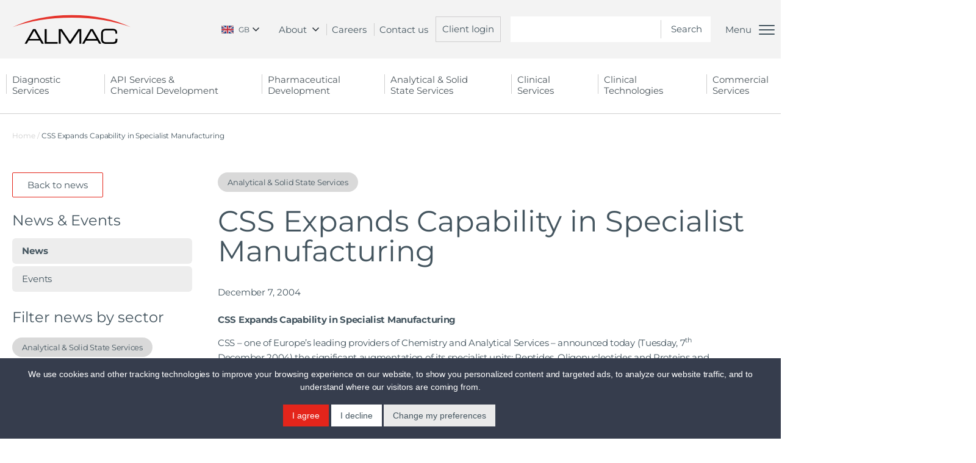

--- FILE ---
content_type: text/html; charset=UTF-8
request_url: https://www.almacgroup.com/news/css-expands-capability-in-specialist-manufacturing/
body_size: 38027
content:
<!doctype html>

<!--  -->
<html
    class="t-almac" lang="en-GB">

<head>

	<!-- MM 4754 -->

    
    <script type="lazyload">
        window.dataLayer = window.dataLayer || [];
        function gtag(){
            dataLayer.push(arguments);
        }
        gtag('consent', 'default', {
            'ad_storage': 'denied',
            'ad_user_data': 'denied',
            'ad_personalization': 'denied',
            'analytics_storage': 'denied'
        });
    </script>

    <!-- Google tag (gtag.js) -->
    <script type="lazyload" async src="https://www.googletagmanager.com/gtag/js?id=G-JMG9HZL2FK"></script>
    <script type="lazyload">
        window.dataLayer = window.dataLayer || [];
        function gtag(){dataLayer.push(arguments);}
        gtag('js', new Date());

        gtag('config', 'G-JMG9HZL2FK');
    </script>

    <!-- Google Tag Manager -->
    <script type="lazyload">(function(w,d,s,l,i){w[l]=w[l]||[];w[l].push({'gtm.start':
    new Date().getTime(),event:'gtm.js'});var f=d.getElementsByTagName(s)[0],
    j=d.createElement(s),dl=l!='dataLayer'?'&l='+l:'';j.async=true;j.src=
    'https://www.googletagmanager.com/gtm.js?id='+i+dl;f.parentNode.insertBefore(j,f);
    })(window,document,'script','dataLayer','GTM-PQR54K');</script>
    <!-- End Google Tag Manager -->


    <meta http-equiv="Accept-CH" content="DPR, Viewport-Width, Width">
    <meta name="viewport" content="width=device-width, initial-scale=1">
    <meta name="author" content="Almac Group - hosted by Flint Studios">

    <meta charset="UTF-8">

    <link rel="profile" href="https://gmpg.org/xfn/11">

    <link rel="apple-touch-icon" sizes="180x180"href="https://b1738808.smushcdn.com/1738808/wp-content/themes/almac-core/favicon/apple-touch-icon.png?lossy=0&strip=1&webp=1">
    <link rel="icon" type="image/png" sizes="32x32" href="https://b1738808.smushcdn.com/1738808/wp-content/themes/almac-core/favicon/favicon-32x32.png?lossy=0&strip=1&webp=1">
    <link rel="icon" type="image/png" sizes="16x16" href="https://b1738808.smushcdn.com/1738808/wp-content/themes/almac-core/favicon/favicon-16x16.png?lossy=0&strip=1&webp=1">
    <link rel="manifest" href="https://www.almacgroup.com/wp-content/themes/almac-core/favicon/site.webmanifest">
    <meta name="msapplication-TileColor" content="#ffffff">
    <meta name="theme-color" content="#ffffff">
        <title>CSS Expands Capability in Specialist Manufacturing - Almac</title>

    
    <link rel="stylesheet" href="https://use.typekit.net/icd7nsx.css">

    
    <meta name="facebook-domain-verification" content="p79p0no0a1pykl54xlhq8wfs286dty" />

    <!-- Webeo Code -->
    <script type="text/javascript" src="https://secure.easy7bear.com/js/213487.js" ></script>

    <!-- Webeo Code -->
    <noscript><img alt="" src="https://secure.easy7bear.com/213487.png" style="display:none;" /></noscript>

    <meta name='robots' content='index, follow, max-image-preview:large, max-snippet:-1, max-video-preview:-1' />
	<style>img:is([sizes="auto" i], [sizes^="auto," i]) { contain-intrinsic-size: 3000px 1500px }</style>
	
	<!-- This site is optimized with the Yoast SEO Premium plugin v25.3.1 (Yoast SEO v26.3) - https://yoast.com/wordpress/plugins/seo/ -->
	<link rel="canonical" href="https://www.almacgroup.com/news/css-expands-capability-in-specialist-manufacturing/" />
	<meta property="og:locale" content="en_GB" />
	<meta property="og:type" content="article" />
	<meta property="og:title" content="CSS Expands Capability in Specialist Manufacturing" />
	<meta property="og:description" content="CSS Expands Capability in Specialist Manufacturing CSS &#8211; one of Europe&#8217;s leading providers of Chemistry and Analytical Services &#8211; announced today (Tuesday, 7th December 2004) the significant augmentation of its specialist units: Peptides, Oligonucleotides and Proteins and Potent Manufacturing. Peptides, Oligonucleotides and Proteins Following successful integration of the peptide and protein business of Albachem within CSS, [&hellip;]" />
	<meta property="og:url" content="https://www.almacgroup.com/news/css-expands-capability-in-specialist-manufacturing/" />
	<meta property="og:site_name" content="Almac" />
	<meta property="og:image" content="https://www.almacgroup.com/wp-content/uploads/2020/11/Almac_Logo.jpeg" />
	<meta property="og:image:width" content="640" />
	<meta property="og:image:height" content="334" />
	<meta property="og:image:type" content="image/jpeg" />
	<meta name="twitter:card" content="summary_large_image" />
	<meta name="twitter:label1" content="Estimated reading time" />
	<meta name="twitter:data1" content="2 minutes" />
	<script type="application/ld+json" class="yoast-schema-graph">{"@context":"https://schema.org","@graph":[{"@type":"WebPage","@id":"https://www.almacgroup.com/news/css-expands-capability-in-specialist-manufacturing/","url":"https://www.almacgroup.com/news/css-expands-capability-in-specialist-manufacturing/","name":"CSS Expands Capability in Specialist Manufacturing - Almac","isPartOf":{"@id":"https://www.almacgroup.com/#website"},"datePublished":"2004-12-07T11:19:53+00:00","breadcrumb":{"@id":"https://www.almacgroup.com/news/css-expands-capability-in-specialist-manufacturing/#breadcrumb"},"inLanguage":"en-GB","potentialAction":[{"@type":"ReadAction","target":["https://www.almacgroup.com/news/css-expands-capability-in-specialist-manufacturing/"]}]},{"@type":"BreadcrumbList","@id":"https://www.almacgroup.com/news/css-expands-capability-in-specialist-manufacturing/#breadcrumb","itemListElement":[{"@type":"ListItem","position":1,"name":"Home","item":"https://www.almacgroup.com/"},{"@type":"ListItem","position":2,"name":"News Items","item":"https://www.almacgroup.com/news/"},{"@type":"ListItem","position":3,"name":"CSS Expands Capability in Specialist Manufacturing"}]},{"@type":"WebSite","@id":"https://www.almacgroup.com/#website","url":"https://www.almacgroup.com/","name":"Almac","description":"Partnering to Advance Human Health","publisher":{"@id":"https://www.almacgroup.com/#organization"},"potentialAction":[{"@type":"SearchAction","target":{"@type":"EntryPoint","urlTemplate":"https://www.almacgroup.com/?s={search_term_string}"},"query-input":{"@type":"PropertyValueSpecification","valueRequired":true,"valueName":"search_term_string"}}],"inLanguage":"en-GB"},{"@type":"Organization","@id":"https://www.almacgroup.com/#organization","name":"Almac Group Ltd","url":"https://www.almacgroup.com/","logo":{"@type":"ImageObject","inLanguage":"en-GB","@id":"https://www.almacgroup.com/#/schema/logo/image/","url":"https://www.almacgroup.com/wp-content/uploads/2020/04/almac-logo-with-strapline-1.jpg","contentUrl":"https://www.almacgroup.com/wp-content/uploads/2020/04/almac-logo-with-strapline-1.jpg","width":643,"height":296,"caption":"Almac Group Ltd"},"image":{"@id":"https://www.almacgroup.com/#/schema/logo/image/"}}]}</script>
	<!-- / Yoast SEO Premium plugin. -->


<link rel='dns-prefetch' href='//code.jquery.com' />
<link rel='dns-prefetch' href='//cdn.jsdelivr.net' />
<link rel='dns-prefetch' href='//b1738808.smushcdn.com' />
<link rel="alternate" type="application/rss+xml" title="Almac &raquo; Feed" href="https://www.almacgroup.com/feed/" />
<link rel="alternate" type="application/rss+xml" title="Almac &raquo; Comments Feed" href="https://www.almacgroup.com/comments/feed/" />
<link rel="alternate" type="application/rss+xml" title="Almac &raquo; CSS Expands Capability in Specialist Manufacturing Comments Feed" href="https://www.almacgroup.com/news/css-expands-capability-in-specialist-manufacturing/feed/" />
<link rel='stylesheet' id='css-app-critical-css' href='https://www.almacgroup.com/wp-content/themes/almac-core/css/app.critical.css' type='text/css' media='all' />
<link rel='stylesheet' id='wp-block-library-css' href='https://www.almacgroup.com/wp-includes/css/dist/block-library/style.min.css' type='text/css' media='all' />
<style id='classic-theme-styles-inline-css' type='text/css'>
/*! This file is auto-generated */
.wp-block-button__link{color:#fff;background-color:#32373c;border-radius:9999px;box-shadow:none;text-decoration:none;padding:calc(.667em + 2px) calc(1.333em + 2px);font-size:1.125em}.wp-block-file__button{background:#32373c;color:#fff;text-decoration:none}
</style>
<style id='global-styles-inline-css' type='text/css'>
:root{--wp--preset--aspect-ratio--square: 1;--wp--preset--aspect-ratio--4-3: 4/3;--wp--preset--aspect-ratio--3-4: 3/4;--wp--preset--aspect-ratio--3-2: 3/2;--wp--preset--aspect-ratio--2-3: 2/3;--wp--preset--aspect-ratio--16-9: 16/9;--wp--preset--aspect-ratio--9-16: 9/16;--wp--preset--color--black: #000000;--wp--preset--color--cyan-bluish-gray: #abb8c3;--wp--preset--color--white: #ffffff;--wp--preset--color--pale-pink: #f78da7;--wp--preset--color--vivid-red: #cf2e2e;--wp--preset--color--luminous-vivid-orange: #ff6900;--wp--preset--color--luminous-vivid-amber: #fcb900;--wp--preset--color--light-green-cyan: #7bdcb5;--wp--preset--color--vivid-green-cyan: #00d084;--wp--preset--color--pale-cyan-blue: #8ed1fc;--wp--preset--color--vivid-cyan-blue: #0693e3;--wp--preset--color--vivid-purple: #9b51e0;--wp--preset--gradient--vivid-cyan-blue-to-vivid-purple: linear-gradient(135deg,rgba(6,147,227,1) 0%,rgb(155,81,224) 100%);--wp--preset--gradient--light-green-cyan-to-vivid-green-cyan: linear-gradient(135deg,rgb(122,220,180) 0%,rgb(0,208,130) 100%);--wp--preset--gradient--luminous-vivid-amber-to-luminous-vivid-orange: linear-gradient(135deg,rgba(252,185,0,1) 0%,rgba(255,105,0,1) 100%);--wp--preset--gradient--luminous-vivid-orange-to-vivid-red: linear-gradient(135deg,rgba(255,105,0,1) 0%,rgb(207,46,46) 100%);--wp--preset--gradient--very-light-gray-to-cyan-bluish-gray: linear-gradient(135deg,rgb(238,238,238) 0%,rgb(169,184,195) 100%);--wp--preset--gradient--cool-to-warm-spectrum: linear-gradient(135deg,rgb(74,234,220) 0%,rgb(151,120,209) 20%,rgb(207,42,186) 40%,rgb(238,44,130) 60%,rgb(251,105,98) 80%,rgb(254,248,76) 100%);--wp--preset--gradient--blush-light-purple: linear-gradient(135deg,rgb(255,206,236) 0%,rgb(152,150,240) 100%);--wp--preset--gradient--blush-bordeaux: linear-gradient(135deg,rgb(254,205,165) 0%,rgb(254,45,45) 50%,rgb(107,0,62) 100%);--wp--preset--gradient--luminous-dusk: linear-gradient(135deg,rgb(255,203,112) 0%,rgb(199,81,192) 50%,rgb(65,88,208) 100%);--wp--preset--gradient--pale-ocean: linear-gradient(135deg,rgb(255,245,203) 0%,rgb(182,227,212) 50%,rgb(51,167,181) 100%);--wp--preset--gradient--electric-grass: linear-gradient(135deg,rgb(202,248,128) 0%,rgb(113,206,126) 100%);--wp--preset--gradient--midnight: linear-gradient(135deg,rgb(2,3,129) 0%,rgb(40,116,252) 100%);--wp--preset--font-size--small: 13px;--wp--preset--font-size--medium: 20px;--wp--preset--font-size--large: 36px;--wp--preset--font-size--x-large: 42px;--wp--preset--spacing--20: 0.44rem;--wp--preset--spacing--30: 0.67rem;--wp--preset--spacing--40: 1rem;--wp--preset--spacing--50: 1.5rem;--wp--preset--spacing--60: 2.25rem;--wp--preset--spacing--70: 3.38rem;--wp--preset--spacing--80: 5.06rem;--wp--preset--shadow--natural: 6px 6px 9px rgba(0, 0, 0, 0.2);--wp--preset--shadow--deep: 12px 12px 50px rgba(0, 0, 0, 0.4);--wp--preset--shadow--sharp: 6px 6px 0px rgba(0, 0, 0, 0.2);--wp--preset--shadow--outlined: 6px 6px 0px -3px rgba(255, 255, 255, 1), 6px 6px rgba(0, 0, 0, 1);--wp--preset--shadow--crisp: 6px 6px 0px rgba(0, 0, 0, 1);}:where(.is-layout-flex){gap: 0.5em;}:where(.is-layout-grid){gap: 0.5em;}body .is-layout-flex{display: flex;}.is-layout-flex{flex-wrap: wrap;align-items: center;}.is-layout-flex > :is(*, div){margin: 0;}body .is-layout-grid{display: grid;}.is-layout-grid > :is(*, div){margin: 0;}:where(.wp-block-columns.is-layout-flex){gap: 2em;}:where(.wp-block-columns.is-layout-grid){gap: 2em;}:where(.wp-block-post-template.is-layout-flex){gap: 1.25em;}:where(.wp-block-post-template.is-layout-grid){gap: 1.25em;}.has-black-color{color: var(--wp--preset--color--black) !important;}.has-cyan-bluish-gray-color{color: var(--wp--preset--color--cyan-bluish-gray) !important;}.has-white-color{color: var(--wp--preset--color--white) !important;}.has-pale-pink-color{color: var(--wp--preset--color--pale-pink) !important;}.has-vivid-red-color{color: var(--wp--preset--color--vivid-red) !important;}.has-luminous-vivid-orange-color{color: var(--wp--preset--color--luminous-vivid-orange) !important;}.has-luminous-vivid-amber-color{color: var(--wp--preset--color--luminous-vivid-amber) !important;}.has-light-green-cyan-color{color: var(--wp--preset--color--light-green-cyan) !important;}.has-vivid-green-cyan-color{color: var(--wp--preset--color--vivid-green-cyan) !important;}.has-pale-cyan-blue-color{color: var(--wp--preset--color--pale-cyan-blue) !important;}.has-vivid-cyan-blue-color{color: var(--wp--preset--color--vivid-cyan-blue) !important;}.has-vivid-purple-color{color: var(--wp--preset--color--vivid-purple) !important;}.has-black-background-color{background-color: var(--wp--preset--color--black) !important;}.has-cyan-bluish-gray-background-color{background-color: var(--wp--preset--color--cyan-bluish-gray) !important;}.has-white-background-color{background-color: var(--wp--preset--color--white) !important;}.has-pale-pink-background-color{background-color: var(--wp--preset--color--pale-pink) !important;}.has-vivid-red-background-color{background-color: var(--wp--preset--color--vivid-red) !important;}.has-luminous-vivid-orange-background-color{background-color: var(--wp--preset--color--luminous-vivid-orange) !important;}.has-luminous-vivid-amber-background-color{background-color: var(--wp--preset--color--luminous-vivid-amber) !important;}.has-light-green-cyan-background-color{background-color: var(--wp--preset--color--light-green-cyan) !important;}.has-vivid-green-cyan-background-color{background-color: var(--wp--preset--color--vivid-green-cyan) !important;}.has-pale-cyan-blue-background-color{background-color: var(--wp--preset--color--pale-cyan-blue) !important;}.has-vivid-cyan-blue-background-color{background-color: var(--wp--preset--color--vivid-cyan-blue) !important;}.has-vivid-purple-background-color{background-color: var(--wp--preset--color--vivid-purple) !important;}.has-black-border-color{border-color: var(--wp--preset--color--black) !important;}.has-cyan-bluish-gray-border-color{border-color: var(--wp--preset--color--cyan-bluish-gray) !important;}.has-white-border-color{border-color: var(--wp--preset--color--white) !important;}.has-pale-pink-border-color{border-color: var(--wp--preset--color--pale-pink) !important;}.has-vivid-red-border-color{border-color: var(--wp--preset--color--vivid-red) !important;}.has-luminous-vivid-orange-border-color{border-color: var(--wp--preset--color--luminous-vivid-orange) !important;}.has-luminous-vivid-amber-border-color{border-color: var(--wp--preset--color--luminous-vivid-amber) !important;}.has-light-green-cyan-border-color{border-color: var(--wp--preset--color--light-green-cyan) !important;}.has-vivid-green-cyan-border-color{border-color: var(--wp--preset--color--vivid-green-cyan) !important;}.has-pale-cyan-blue-border-color{border-color: var(--wp--preset--color--pale-cyan-blue) !important;}.has-vivid-cyan-blue-border-color{border-color: var(--wp--preset--color--vivid-cyan-blue) !important;}.has-vivid-purple-border-color{border-color: var(--wp--preset--color--vivid-purple) !important;}.has-vivid-cyan-blue-to-vivid-purple-gradient-background{background: var(--wp--preset--gradient--vivid-cyan-blue-to-vivid-purple) !important;}.has-light-green-cyan-to-vivid-green-cyan-gradient-background{background: var(--wp--preset--gradient--light-green-cyan-to-vivid-green-cyan) !important;}.has-luminous-vivid-amber-to-luminous-vivid-orange-gradient-background{background: var(--wp--preset--gradient--luminous-vivid-amber-to-luminous-vivid-orange) !important;}.has-luminous-vivid-orange-to-vivid-red-gradient-background{background: var(--wp--preset--gradient--luminous-vivid-orange-to-vivid-red) !important;}.has-very-light-gray-to-cyan-bluish-gray-gradient-background{background: var(--wp--preset--gradient--very-light-gray-to-cyan-bluish-gray) !important;}.has-cool-to-warm-spectrum-gradient-background{background: var(--wp--preset--gradient--cool-to-warm-spectrum) !important;}.has-blush-light-purple-gradient-background{background: var(--wp--preset--gradient--blush-light-purple) !important;}.has-blush-bordeaux-gradient-background{background: var(--wp--preset--gradient--blush-bordeaux) !important;}.has-luminous-dusk-gradient-background{background: var(--wp--preset--gradient--luminous-dusk) !important;}.has-pale-ocean-gradient-background{background: var(--wp--preset--gradient--pale-ocean) !important;}.has-electric-grass-gradient-background{background: var(--wp--preset--gradient--electric-grass) !important;}.has-midnight-gradient-background{background: var(--wp--preset--gradient--midnight) !important;}.has-small-font-size{font-size: var(--wp--preset--font-size--small) !important;}.has-medium-font-size{font-size: var(--wp--preset--font-size--medium) !important;}.has-large-font-size{font-size: var(--wp--preset--font-size--large) !important;}.has-x-large-font-size{font-size: var(--wp--preset--font-size--x-large) !important;}
:where(.wp-block-post-template.is-layout-flex){gap: 1.25em;}:where(.wp-block-post-template.is-layout-grid){gap: 1.25em;}
:where(.wp-block-columns.is-layout-flex){gap: 2em;}:where(.wp-block-columns.is-layout-grid){gap: 2em;}
:root :where(.wp-block-pullquote){font-size: 1.5em;line-height: 1.6;}
</style>
<link rel='stylesheet' id='collapscore-css-css' href='https://www.almacgroup.com/wp-content/plugins/jquery-collapse-o-matic/css/core_style.css' type='text/css' media='all' />
<link rel='stylesheet' id='collapseomatic-css-css' href='https://www.almacgroup.com/wp-content/plugins/jquery-collapse-o-matic/css/light_style.css' type='text/css' media='all' />
<script type="text/javascript" src="https://cdn.jsdelivr.net/npm/@shinsenter/defer.js@3.6.0/dist/defer_plus.min.js" id="defer-js"></script>
<script type="text/javascript" id="defer-js-after">
/* <![CDATA[ */
Defer.all('script[type="lazyload"]', 1000);
Defer.dom('.lazyThis', 200, 'shown');
'IntersectionObserver'in window||document.write('<script src="https://cdn.jsdelivr.net/npm/@shinsenter/defer.js@3.6.0/dist/polyfill.min.js"><\/script>');
/* ]]> */
</script>
<link rel="https://api.w.org/" href="https://www.almacgroup.com/wp-json/" /><link rel="alternate" title="JSON" type="application/json" href="https://www.almacgroup.com/wp-json/wp/v2/news/4754" /><link rel="EditURI" type="application/rsd+xml" title="RSD" href="https://www.almacgroup.com/xmlrpc.php?rsd" />
<link rel='shortlink' href='https://www.almacgroup.com/?p=4754' />
<link rel="alternate" title="oEmbed (JSON)" type="application/json+oembed" href="https://www.almacgroup.com/wp-json/oembed/1.0/embed?url=https%3A%2F%2Fwww.almacgroup.com%2Fnews%2Fcss-expands-capability-in-specialist-manufacturing%2F" />
<link rel="alternate" title="oEmbed (XML)" type="text/xml+oembed" href="https://www.almacgroup.com/wp-json/oembed/1.0/embed?url=https%3A%2F%2Fwww.almacgroup.com%2Fnews%2Fcss-expands-capability-in-specialist-manufacturing%2F&#038;format=xml" />
		<script>
			document.documentElement.className = document.documentElement.className.replace('no-js', 'js');
		</script>
				<style>
			.no-js img.lazyload {
				display: none;
			}

			figure.wp-block-image img.lazyloading {
				min-width: 150px;
			}

						.lazyload, .lazyloading {
				opacity: 0;
			}

			.lazyloaded {
				opacity: 1;
				transition: opacity 400ms;
				transition-delay: 0ms;
			}

					</style>
		<link rel="pingback" href="https://www.almacgroup.com/xmlrpc.php">
    <!-- Meta Pixel Code -->
    <script>
    !function(f,b,e,v,n,t,s)
    {if(f.fbq)return;n=f.fbq=function(){n.callMethod?
    n.callMethod.apply(n,arguments):n.queue.push(arguments)};
    if(!f._fbq)f._fbq=n;n.push=n;n.loaded=!0;n.version='2.0';
    n.queue=[];t=b.createElement(e);t.async=!0;
    t.src=v;s=b.getElementsByTagName(e)[0];
    s.parentNode.insertBefore(t,s)}(window, document,'script',
    'https://connect.facebook.net/en_US/fbevents.js');
    fbq('init', '308883618001847');
    fbq('track', 'PageView');
    </script>
    <noscript><img height="1" width="1" style="display:none"
    src="https://www.facebook.com/tr?id=308883618001847&ev=PageView&noscript=1"
    /></noscript>
    <!-- End Meta Pixel Code -->
    <script>
        (function(w,d,t,r,u)
        {
            var f,n,i;
            w[u]=w[u]||[],f=function()
            {
                var o={ti:"17469779", enableAutoSpaTracking: true};
                o.q=w[u],w[u]=new UET(o),w[u].push("pageLoad")
            },
                n=d.createElement(t),n.src=r,n.async=1,n.onload=n.onreadystatechange=function()
            {
                var s=this.readyState;
                s&&s!=="loaded"&&s!=="complete"||(f(),n.onload=n.onreadystatechange=null)
            },
                i=d.getElementsByTagName(t)[0],i.parentNode.insertBefore(n,i)
        })
        (window,document,"script","//bat.bing.com/bat.js","uetq");
    </script>
</head>

<body class="wp-singular news-template-default single single-news postid-4754 wp-theme-almac-core no-sidebar">

    <!-- Cookie Consent-->
    <script type="text/javascript" src="//www.termsfeed.com/public/cookie-consent/4.1.0/cookie-consent.js" charset="UTF-8"></script>
    <script type="text/javascript" charset="UTF-8">
    document.addEventListener('DOMContentLoaded', function () {
        cookieconsent.run({
            "notice_banner_type":"simple",
            "consent_type":"express",
            "palette":"light",
            "language":"en",
            "page_load_consent_levels":["strictly-necessary"],
            "notice_banner_reject_button_hide":false,
            "preferences_center_close_button_hide":false,
            "page_refresh_confirmation_buttons":false,
            "website_name":"Almac Group",
            "website_privacy_policy_url":"https://www.almacgroup.com/privacy-cookie-policy/",
            
            "callbacks": {
                "scripts_specific_loaded": (level) => {
                    switch(level) {
                        case 'targeting':
                            gtag('consent', 'update', {
                                'ad_storage': 'granted',
                                'ad_user_data': 'granted',
                                'ad_personalization': 'granted',
                                'analytics_storage': 'granted'
                            });
                            break;
                    }
                }
            },
            "callbacks_force": true
        });
    });
    </script>
    <!-- End Cookie Consent -->

<!-- Additional Webeo script -->
<script src="https://scripts.webeo.com/compliance.webeo.js"></script>

<header id="masthead"><!-- This is closed within header.php -->

<div class="c-page-head-top u-bg-lightgrey2 u-relative">
    <div class="o-wrapper o-wrapper--full">
        <div class="o-grid u-flex-align-center">
            <div class="c-page-head__logo o-grid__item u-width-3/12 u-width-full@s u-align-center@s">
                <a href="/">
                    <img data-src="https://www.almacgroup.com/wp-content/themes/almac-core/img/logo-core.svg" alt="Logo" width="195" src="[data-uri]" class="lazyload"><noscript><img src="https://www.almacgroup.com/wp-content/themes/almac-core/img/logo-core.svg" alt="Logo" width="195"></noscript>
                </a>
            </div>
            <div class="o-grid__item u-width-9/12 u-width-full@s u-align-right u-align-center@s u-p-x0">
                <div class="c-page-head__login-search">
                    <nav class="u-flex u-align-center u-hidden@l">
                        <div class="c-country-wrap c-country-wrap--top u-inline-block u-m-r2">
    <div class="c-country">
        <div class="c-country__cta">
                            <img data-src="https://almacgroup.com/wp-content/themes/almac-core/img/uk-flag.png" alt="View in English" alt="English" src="[data-uri]" class="lazyload"><noscript><img src="https://almacgroup.com/wp-content/themes/almac-core/img/uk-flag.png" alt="View in English" alt="English"></noscript>
                <p>GB</p>
                    </div>
        <ul class="c-country__list">
            <li>
                <a href="https://almacgroup.jp">
                    <img class="lazy-country" data-src="https://b1738808.smushcdn.com/1738808/wp-content/themes/almac-core/img/japan.png?lossy=0&strip=1&webp=1" alt="View in Japanese" alt="Japanese">
                    <p>JP</p>
                </a>
            </li>
            <li>
                <a href="https://almacgroup.kr">
                    <img class="lazy-country" data-src="https://b1738808.smushcdn.com/1738808/wp-content/themes/almac-core/img/korea.png?lossy=0&strip=1&webp=1" alt="View in Korean" alt="Korea">
                    <p>KR</p>
                </a>
            </li>
            <li>
                                    <a href="?cc=US">
                        <img class="lazy-country" data-src="https://b1738808.smushcdn.com/1738808/wp-content/themes/almac-core/img/us.png?lossy=0&strip=1&webp=1" alt="View in American" alt="USA">
                        <p>US</p>
                    </a>
                            </li>
        </ul>
    </div>
</div>
                        <div class="c-page-head__dropdown js-topbar-dropdown">
                            <span>About</span>
                            <aside>
                                <a href="/about/">About us</a>
                                <a href="/about/sustainability/">Sustainability</a>
                            </aside>
                        </div>
                        <!-- <a href="/about/">About us</a> -->
                        <a href="/careers/">Careers</a>
                        <a href="/contact-us">Contact us</a>
                    </nav>
                    <a href="/client-login/" class="c-page-head__login u-inline-block u-hidden@m u-align-middle">Client login</a>
                    <form action="/" method="GET" class="c-search-main u-inline-block u-align-middle">
                        <a href="#0" class="c-search-main__close u-hidden"><img data-src="https://www.almacgroup.com/wp-content/themes/almac-core/img/ui/icon-close-big.svg" alt="Close search" src="[data-uri]" class="lazyload"><noscript><img src="https://www.almacgroup.com/wp-content/themes/almac-core/img/ui/icon-close-big.svg" alt="Close search"></noscript></a>
                        <h2 class="c-search-main__title u-hidden u-block@s u-light u-m-b3@s">Search</h2>
                        <input type="text" placeholder="" name="s" value="" />
                        <input type="submit" value="Search" />
                    </form>
                    <div class="u-hidden u-align-middle">
                        <a href="#0">Search <img class="u-align-top lazyload" data-src="https://www.almacgroup.com/wp-content/themes/almac-core/img/ui/icon-search-mobile.svg" alt="Search" src="[data-uri]"><noscript><img class="u-align-top" src="https://www.almacgroup.com/wp-content/themes/almac-core/img/ui/icon-search-mobile.svg" alt="Search"></noscript></a>
                    </div>
                                            <button class="c-hamburger c-hamburger--spin c-mobile-nav__target js-mobileNav__target u-hidden@l u-p-t1@l" type="button">
                            <span class="c-hamburger__text">Menu</span>
                            <span class="c-hamburger-box">
                                <span class="c-hamburger-inner"></span>
                            </span>
                        </button>
                                    </div>
            </div>
        </div>
    </div>
</div>

    <section class="c-navbar c-navbar--all u-relative">
        <nav role="navigation" class="o-wrapper">
            <div class="o-grid">
                <div class="o-grid-item u-width-full">
                    <div class="c-navbar__main">
                        <ul id="menu-main-966" class="menu"><li class="menu-item menu-item-type-post_type menu-item-object-page menu-item-home menu-item-has-children menu-item-201"><a href="https://www.almacgroup.com/diagnostics/" class="c-navbar__dropdown">Diagnostic <span>Services</span><div class="c-menu__feature" data-url="diagnostic-services" new-data-url="/diagnostics/">
                <figure>
                    <img alt="Menu Feature Image" class="lazy-menu" data-src="https://b1738808.smushcdn.com/1738808/wp-content/uploads/sites/3/2021/11/chess-banner-1440x400-1-1-2-e1636390707349.jpg?lossy=0&strip=1&webp=1">
                </figure>
                <div class="text">Always a move ahead in precision medicine</div>
            </div></a>
<ul class="sub-menu">
	<li class="menu-item menu-item-type-post_type menu-item-object-page menu-item-home menu-item-7"><a href="https://www.almacgroup.com/diagnostics/">Diagnostic <span>Services Home</span></a></li>
	<li class="menu-item menu-item-type-post_type menu-item-object-page menu-item-has-children menu-item-2923"><a href="https://www.almacgroup.com/diagnostics/our-services/" class="c-navbar__dropdown">Our <span>Services</span></a>
	<ul class="sub-menu">
		<li class="menu-item menu-item-type-post_type menu-item-object-page menu-item-2924"><a href="https://www.almacgroup.com/diagnostics/our-services/">Our Services</a></li>
		<li class="menu-item menu-item-type-post_type menu-item-object-page menu-item-5722"><a href="https://www.almacgroup.com/diagnostics/samplemanagement/">Sample Management Service</a></li>
		<li class="menu-item menu-item-type-post_type menu-item-object-page menu-item-has-children menu-item-2925"><a href="https://www.almacgroup.com/diagnostics/genomic-services/" class="c-navbar__dropdown">Genomic Services</a>
		<ul class="sub-menu">
			<li class="menu-item menu-item-type-post_type menu-item-object-page menu-item-2926"><a href="https://www.almacgroup.com/diagnostics/genomic-services/">Genomic Services</a></li>
		</ul>
</li>
		<li class="menu-item menu-item-type-post_type menu-item-object-page menu-item-has-children menu-item-5724"><a href="https://www.almacgroup.com/diagnostics/clinicalbiomarkers-cdx/" class="c-navbar__dropdown">Clinical Biomarker &amp; CDx Development</a>
		<ul class="sub-menu">
			<li class="menu-item menu-item-type-post_type menu-item-object-page menu-item-5723"><a href="https://www.almacgroup.com/diagnostics/clinicalbiomarkers-cdx/">Clinical Biomarker &amp; CDx Development</a></li>
			<li class="menu-item menu-item-type-post_type menu-item-object-page menu-item-666"><a href="https://www.almacgroup.com/diagnostics/clinical-trial-solutions/pharmacodynamic-biomarker-testing/">Pharmacodynamic Biomarker Testing</a></li>
			<li class="menu-item menu-item-type-post_type menu-item-object-page menu-item-150"><a href="https://www.almacgroup.com/diagnostics/clinical-trial-solutions/clinical-trial-assay-development/">Custom Assay Development</a></li>
		</ul>
</li>
		<li class="menu-item menu-item-type-post_type menu-item-object-page menu-item-has-children menu-item-2929"><a href="https://www.almacgroup.com/diagnostics/companion-diagnostics/" class="c-navbar__dropdown">Companion Diagnostics</a>
		<ul class="sub-menu">
			<li class="menu-item menu-item-type-post_type menu-item-object-page menu-item-2930"><a href="https://www.almacgroup.com/diagnostics/companion-diagnostics/">Companion Diagnostics</a></li>
			<li class="menu-item menu-item-type-post_type menu-item-object-page menu-item-148"><a href="https://www.almacgroup.com/diagnostics/clinical-trial-solutions/cdx-development/">CDx Development &#038; Validation</a></li>
			<li class="menu-item menu-item-type-post_type menu-item-object-page menu-item-2931"><a href="https://www.almacgroup.com/diagnostics/clinical-trial-solutions/cdx-manufacturing/">CDx Manufacturing</a></li>
			<li class="menu-item menu-item-type-post_type menu-item-object-page menu-item-151"><a href="https://www.almacgroup.com/diagnostics/clinical-trial-solutions/cdx-commercialisation/">CDx Commercialisation</a></li>
		</ul>
</li>
		<li class="menu-item menu-item-type-post_type menu-item-object-page menu-item-has-children menu-item-2932"><a href="https://www.almacgroup.com/diagnostics/global-clinical-trial-testing/" class="c-navbar__dropdown">Clinical Testing</a>
		<ul class="sub-menu">
			<li class="menu-item menu-item-type-post_type menu-item-object-page menu-item-2933"><a href="https://www.almacgroup.com/diagnostics/global-clinical-trial-testing/">Clinical Testing</a></li>
			<li class="menu-item menu-item-type-post_type menu-item-object-page menu-item-2948"><a href="https://www.almacgroup.com/diagnostics/global-clinical-trial-testing/clinical-testing/">Clinical Testing</a></li>
			<li class="menu-item menu-item-type-post_type menu-item-object-page menu-item-5741"><a href="https://www.almacgroup.com/diagnostics/clinical-trial-solutions/specialty-central-lab-service/">Specialty Central Lab Service</a></li>
			<li class="menu-item menu-item-type-post_type menu-item-object-page menu-item-5729"><a href="https://www.almacgroup.com/diagnostics/clinical-trial-solutions/clinical-trial-specimen-collection-logistics-service/">Clinical Trial Specimen Collection &amp; Logistics Service</a></li>
		</ul>
</li>
		<li class="menu-item menu-item-type-post_type menu-item-object-page menu-item-4931"><a href="https://www.almacgroup.com/diagnostics/dashboard/">Clinical Trial Dashboard</a></li>
		<li class="menu-item menu-item-type-post_type menu-item-object-page menu-item-4249"><a href="https://www.almacgroup.com/diagnostics/biomarkers-for-biotech/">Biomarkers for Biotech</a></li>
		<li class="menu-item menu-item-type-post_type menu-item-object-page menu-item-5007"><a href="https://www.almacgroup.com/diagnostics/chronicdisease/">Biomarkers for Chronic Disease</a></li>
		<li class="menu-item menu-item-type-post_type menu-item-object-page menu-item-4478"><a href="https://www.almacgroup.com/diagnostics/current-assays/">Currently Available Assays</a></li>
		<li class="menu-item menu-item-type-post_type menu-item-object-page menu-item-4093"><a href="https://www.almacgroup.com/diagnostics/consultancy-services/">Consultancy Services</a></li>
		<li class="menu-item menu-item-type-post_type menu-item-object-page menu-item-6295"><a href="https://www.almacgroup.com/diagnostics/eu-ivdr-support-health-institution/">EU IVDR Support &amp; Health Institution</a></li>
		<li class="menu-item menu-item-type-custom menu-item-object-custom menu-item-4094"><a href="/diagnostics/claratreport/">clara<sup>T</sup></a></li>
	</ul>
</li>
	<li class="menu-item menu-item-type-post_type menu-item-object-page menu-item-has-children menu-item-3022"><a href="https://www.almacgroup.com/diagnostics/supporting-services/" class="c-navbar__dropdown">Supporting <span>Services</span></a>
	<ul class="sub-menu">
		<li class="menu-item menu-item-type-post_type menu-item-object-page menu-item-2934"><a href="https://www.almacgroup.com/diagnostics/supporting-services/">Supporting Services</a></li>
		<li class="menu-item menu-item-type-post_type menu-item-object-page menu-item-has-children menu-item-815"><a href="https://www.almacgroup.com/diagnostics/supporting-services/data-sciences/" class="c-navbar__dropdown">Data Sciences</a>
		<ul class="sub-menu">
			<li class="u-hidden-in-nav menu-item menu-item-type-post_type menu-item-object-page menu-item-177"><a href="https://www.almacgroup.com/diagnostics/supporting-services/data-sciences/bioinformatics/">Bioinformatics</a></li>
			<li class="u-hidden-in-nav menu-item menu-item-type-post_type menu-item-object-page menu-item-808"><a href="https://www.almacgroup.com/diagnostics/supporting-services/data-sciences/biostatistics/">Biostatistics</a></li>
			<li class="u-hidden-in-nav menu-item menu-item-type-post_type menu-item-object-page menu-item-182"><a href="https://www.almacgroup.com/diagnostics/supporting-services/data-sciences/software/">Software</a></li>
			<li class="menu-item menu-item-type-post_type menu-item-object-page menu-item-has-children menu-item-140"><a href="https://www.almacgroup.com/diagnostics/claratreport/" class="c-navbar__dropdown">clara<sup>T</sup> <span>Report</span><div class="c-menu__feature" data-url="140" new-data-url="/diagnostics/claratreport/">
                <figure>
                    <img alt="Menu Feature Image" class="lazy-menu" data-src="https://b1738808.smushcdn.com/1738808/wp-content/uploads/sites/3/2020/03/menu-clarat.png?lossy=0&strip=1&webp=1">
                </figure>
                <div class="text">Unique gene expression report</div>
            </div></a>
			<ul class="sub-menu">
				<li class="menu-item menu-item-type-post_type menu-item-object-page menu-item-3482"><a href="https://www.almacgroup.com/diagnostics/claratreport/publications/">Publications, Posters &#038; Presentations</a></li>
				<li class="menu-item menu-item-type-post_type menu-item-object-page menu-item-3026"><a href="https://www.almacgroup.com/diagnostics/claratreport/fact-sheet/">Fact Sheet</a></li>
				<li class="menu-item menu-item-type-post_type menu-item-object-page menu-item-3027"><a href="https://www.almacgroup.com/diagnostics/claratreport/brochure/">Brochure</a></li>
				<li class="menu-item menu-item-type-post_type menu-item-object-page menu-item-3029"><a href="https://www.almacgroup.com/diagnostics/claratreport/webinar/">Complimentary Webinar</a></li>
				<li class="menu-item menu-item-type-post_type menu-item-object-page menu-item-3898"><a href="https://www.almacgroup.com/diagnostics/claratreport/how-to-use-clarat/">How to use claraT</a></li>
				<li class="menu-item menu-item-type-post_type menu-item-object-page menu-item-3030"><a href="https://www.almacgroup.com/diagnostics/claratreport/rna-blog/">RNA Blog</a></li>
			</ul>
</li>
			<li class="menu-item menu-item-type-post_type menu-item-object-page menu-item-2935"><a href="https://www.almacgroup.com/diagnostics/portfolio-overview/whole-exome-sequencing/">Whole Exome Sequencing (WES) Service</a></li>
			<li class="menu-item menu-item-type-post_type menu-item-object-page menu-item-4263"><a href="https://www.almacgroup.com/diagnostics/whole-genome-sequencing-wgs-service/">Whole Genome Sequencing (WGS) Service</a></li>
			<li class="menu-item menu-item-type-post_type menu-item-object-page menu-item-4652"><a href="https://www.almacgroup.com/diagnostics/global-laboratories/platforms-technologies/dna-sequencing-solutions/portfolio-overview-whole-genome-methylation-sequencing/">Whole Genome Methylation Sequencing (WGMS) Service</a></li>
			<li class="menu-item menu-item-type-post_type menu-item-object-page menu-item-2936"><a href="https://www.almacgroup.com/diagnostics/?page_id=2251">Genomic Variant RUO Report</a></li>
		</ul>
</li>
		<li class="menu-item menu-item-type-post_type menu-item-object-page menu-item-192"><a href="https://www.almacgroup.com/diagnostics/supporting-services/regulatory-and-quality-proficiency/">Regulatory Support</a></li>
		<li class="menu-item menu-item-type-post_type menu-item-object-page menu-item-180"><a href="https://www.almacgroup.com/diagnostics/supporting-services/project-management-expertise/">Project Management</a></li>
		<li class="menu-item menu-item-type-post_type menu-item-object-page menu-item-5890"><a href="https://www.almacgroup.com/diagnostics/supporting-services/clinical-trial-monitoring/">Clinical Trial Monitoring</a></li>
		<li class="menu-item menu-item-type-post_type menu-item-object-page menu-item-has-children menu-item-2937"><a href="https://www.almacgroup.com/diagnostics/clinical-support/" class="c-navbar__dropdown">Clinical Support</a>
		<ul class="sub-menu">
			<li class="menu-item menu-item-type-post_type menu-item-object-page menu-item-2938"><a href="https://www.almacgroup.com/diagnostics/clinical-support/">Clinical Support</a></li>
			<li class="menu-item menu-item-type-post_type menu-item-object-page menu-item-179"><a href="https://www.almacgroup.com/diagnostics/supporting-services/pathology/">Pathology</a></li>
		</ul>
</li>
	</ul>
</li>
	<li class="menu-item menu-item-type-post_type menu-item-object-page menu-item-has-children menu-item-2939"><a href="https://www.almacgroup.com/diagnostics/the-almac-difference/" class="c-navbar__dropdown">Why <span>Almac</span></a>
	<ul class="sub-menu">
		<li class="menu-item menu-item-type-post_type menu-item-object-page menu-item-2940"><a href="https://www.almacgroup.com/diagnostics/the-almac-difference/">The Almac Difference</a></li>
		<li class="menu-item menu-item-type-post_type menu-item-object-page menu-item-2941"><a href="https://www.almacgroup.com/diagnostics/almac-diagnostic-services-global-biopharma-partners/">Global BioPharma Partners</a></li>
	</ul>
</li>
	<li class="menu-item menu-item-type-post_type menu-item-object-page menu-item-has-children menu-item-193"><a href="https://www.almacgroup.com/diagnostics/global-laboratories/" class="c-navbar__dropdown">Global <span>Laboratories</span><div class="c-menu__feature" data-url="global-laboratories" new-data-url="/diagnostics/supporting-services/global-laboratories/">
                <figure>
                    <img alt="Menu Feature Image" class="lazy-menu" data-src="https://b1738808.smushcdn.com/1738808/wp-content/uploads/sites/3/2020/03/diagnostics-menu-global.png?lossy=0&strip=1&webp=1">
                </figure>
                <div class="text">State-of-the-art laboratories based in the UK, US and a partner lab in Asia</div>
            </div></a>
	<ul class="sub-menu">
		<li class="menu-item menu-item-type-post_type menu-item-object-page menu-item-178"><a href="https://www.almacgroup.com/diagnostics/global-laboratories/">Global Laboratories</a></li>
		<li class="menu-item menu-item-type-post_type menu-item-object-page menu-item-has-children menu-item-158"><a href="https://www.almacgroup.com/diagnostics/global-laboratories/platforms-technologies/" class="c-navbar__dropdown">Platforms &#038; Technologies</a>
		<ul class="sub-menu">
			<li class="menu-item menu-item-type-post_type menu-item-object-page menu-item-has-children menu-item-2943"><a href="https://www.almacgroup.com/diagnostics/global-laboratories/platforms-technologies/" class="c-navbar__dropdown">Platforms &#038; Technologies</a>
			<ul class="sub-menu">
				<li class="menu-item menu-item-type-post_type menu-item-object-page menu-item-2944"><a href="https://www.almacgroup.com/diagnostics/global-laboratories/platforms-technologies/dna-sequencing-solutions/">DNA-Sequencing Solutions</a></li>
				<li class="menu-item menu-item-type-post_type menu-item-object-page menu-item-2945"><a href="https://www.almacgroup.com/diagnostics/rna-sequencing-solutions/">RNA-Sequencing Solutions</a></li>
				<li class="menu-item menu-item-type-post_type menu-item-object-page menu-item-2946"><a href="https://www.almacgroup.com/diagnostics/liquid-biopsy-solutions/">Liquid Biopsy Solutions</a></li>
			</ul>
</li>
		</ul>
</li>
		<li class="menu-item menu-item-type-post_type menu-item-object-page menu-item-2942"><a href="https://www.almacgroup.com/diagnostics/global-laboratories/quality-management-system-qms/">Quality Management System</a></li>
		<li class="menu-item menu-item-type-post_type menu-item-object-page menu-item-2947"><a href="https://www.almacgroup.com/diagnostics/almac-diagnostic-services-virtual-tour/">Lab Virtual Tour</a></li>
		<li class="menu-item menu-item-type-post_type menu-item-object-page menu-item-3843"><a href="https://www.almacgroup.com/diagnostics/china-region-diagnostic-services/">China Region- Diagnostic Services</a></li>
	</ul>
</li>
	<li class="menu-item menu-item-type-custom menu-item-object-custom menu-item-has-children menu-item-196"><a href="https://www.almacgroup.com/knowledge/business-units/diagnostic-services/" class="c-navbar__dropdown">Resources, <span>News &#038; Events</span><div class="c-menu__feature" data-url="resources-news-events" new-data-url="/diagnostics/news-events/?type=news#news">
                <figure>
                    <img alt="Menu Feature Image" class="lazy-menu" data-src="https://b1738808.smushcdn.com/1738808/wp-content/uploads/sites/3/2020/03/diagnostics-menu-resources.png?lossy=0&strip=1&webp=1">
                </figure>
                <div class="text">Stay up to date with Almac Diagnostics news, events &amp; resources</div>
            </div></a>
	<ul class="sub-menu">
		<li class="menu-item menu-item-type-custom menu-item-object-custom menu-item-6190"><a href="https://www.almacgroup.com/knowledge/business-units/diagnostic-services/">Resources</a></li>
		<li class="menu-item menu-item-type-custom menu-item-object-custom menu-item-197"><a href="/diagnostics/news/">News</a></li>
		<li class="menu-item menu-item-type-custom menu-item-object-custom menu-item-198"><a href="/diagnostics/diagnostics-events/">Events</a></li>
		<li class="menu-item menu-item-type-post_type menu-item-object-page menu-item-has-children menu-item-2964"><a href="https://www.almacgroup.com/diagnostics/almac-rd-assays/" class="c-navbar__dropdown">Almac R&#038;D Assays Overview</a>
		<ul class="sub-menu">
			<li class="menu-item menu-item-type-post_type menu-item-object-page menu-item-162"><a href="https://www.almacgroup.com/diagnostics/portfolio-overview/ddir/">DDIR</a></li>
			<li class="menu-item menu-item-type-post_type menu-item-object-page menu-item-160"><a href="https://www.almacgroup.com/diagnostics/portfolio-overview/angio/">Angio</a></li>
			<li class="menu-item menu-item-type-post_type menu-item-object-page menu-item-163"><a href="https://www.almacgroup.com/diagnostics/portfolio-overview/emt/">EMT</a></li>
			<li class="menu-item menu-item-type-post_type menu-item-object-page menu-item-165"><a href="https://www.almacgroup.com/diagnostics/portfolio-overview/prostate-dx/">Prostate DX</a></li>
			<li class="menu-item menu-item-type-post_type menu-item-object-page menu-item-161"><a href="https://www.almacgroup.com/diagnostics/portfolio-overview/coldx/">ColDx</a></li>
		</ul>
</li>
	</ul>
</li>
	<li class="menu-item menu-item-type-post_type menu-item-object-page menu-item-has-children menu-item-3010"><a href="https://www.almacgroup.com/diagnostics/almac-diagnostic-services-overview/meet-the-team/" class="c-navbar__dropdown">About Us <span> &#038; Contact </span></a>
	<ul class="sub-menu">
		<li class="menu-item menu-item-type-post_type menu-item-object-page menu-item-137"><a href="https://www.almacgroup.com/diagnostics/almac-diagnostic-services-overview/meet-the-team/">Senior Leadership Team</a></li>
		<li class="menu-item menu-item-type-post_type menu-item-object-page menu-item-2971"><a href="https://www.almacgroup.com/diagnostics/our-business-development-team/">Our BD Team</a></li>
		<li class="menu-item menu-item-type-post_type menu-item-object-page menu-item-157"><a href="https://www.almacgroup.com/diagnostics/supporting-services/our-laboratories/">Laboratory Locations</a></li>
		<li class="menu-item menu-item-type-post_type menu-item-object-page menu-item-139"><a href="https://www.almacgroup.com/diagnostics/almac-diagnostic-services-overview/our-history/">Our History</a></li>
		<li class="menu-item menu-item-type-post_type menu-item-object-page menu-item-183"><a href="https://www.almacgroup.com/diagnostics/almac-diagnostic-services-overview/the-almac-group/">The Almac Group</a></li>
		<li class="menu-item menu-item-type-post_type menu-item-object-page menu-item-136"><a href="https://www.almacgroup.com/diagnostics/almac-diagnostic-services-overview/government-support-for-research-development-programmes/">Government R&#038;D Support</a></li>
		<li class="menu-item menu-item-type-post_type menu-item-object-page menu-item-3015"><a href="https://www.almacgroup.com/diagnostics/careers/">Careers</a></li>
		<li class="menu-item menu-item-type-post_type menu-item-object-page menu-item-173"><a href="https://www.almacgroup.com/diagnostics/newsletter-signup/">Sign up for our newsletter</a></li>
		<li class="menu-item menu-item-type-post_type menu-item-object-page menu-item-155"><a href="https://www.almacgroup.com/diagnostics/contact-us/">Contact Us</a></li>
	</ul>
</li>
	<li class="menu-item menu-item-type-post_type menu-item-object-page menu-item-5848"><a href="https://www.almacgroup.com/diagnostics/almac-pnpla3-genotyping-kit/">Almac PNPLA3 <span> Genotyping Kit </span></a></li>
</ul>
</li>
</ul><ul id="menu-main-967" class="menu"><li class="menu-item menu-item-type-post_type menu-item-object-page menu-item-home menu-item-has-children menu-item-6"><a href="https://www.almacgroup.com/api-chemical-development/" class="c-navbar__dropdown">API Services &#038; <span>Chemical Development</span><div class="c-menu__feature" data-url="6" new-data-url="/api-chemical-development/">
                <figure>
                    <img alt="Menu Feature Image" class="lazy-menu" data-src="https://b1738808.smushcdn.com/1738808/wp-content/uploads/sites/4/2020/03/api-development.jpeg?lossy=0&strip=1&webp=1">
                </figure>
                <div class="text">Providing services for all stages of drug  development for small (including highly potent) molecules  and peptides.</div>
            </div></a>
<ul class="sub-menu">
	<li class="menu-item menu-item-type-post_type menu-item-object-page menu-item-home menu-item-50840"><a href="https://www.almacgroup.com/api-chemical-development/">API Services &#038; Chemical Development Home</a></li>
	<li class="menu-item menu-item-type-post_type menu-item-object-page menu-item-has-children menu-item-50843"><a href="https://www.almacgroup.com/api-chemical-development/api-development-manufacture/" class="c-navbar__dropdown">Small Molecule API Development and Manufacture<div class="c-menu__feature" data-url="50843" new-data-url="/api-chemical-development/api-development-manufacture/">
                <figure>
                    <img alt="Menu Feature Image" class="lazy-menu" data-src="https://b1738808.smushcdn.com/1738808/wp-content/uploads/sites/4/2020/03/api-development.jpeg?lossy=0&strip=1&webp=1">
                </figure>
                <div class="text">Integrated API manufacturing solutions throughout the drug development lifecycle.</div>
            </div></a>
	<ul class="sub-menu">
		<li class="menu-item menu-item-type-post_type menu-item-object-page menu-item-50855"><a href="https://www.almacgroup.com/api-chemical-development/api-development-manufacture/">Small Molecule API Development and Manufacture</a></li>
		<li class="menu-item menu-item-type-post_type menu-item-object-page menu-item-50844"><a href="https://www.almacgroup.com/api-chemical-development/early-phase-development-and-manufacture/">Early Phase Development and Manufacture</a></li>
		<li class="menu-item menu-item-type-post_type menu-item-object-page menu-item-53845"><a href="https://www.almacgroup.com/api-chemical-development/bioavailability-enhancement-solutions/">Bioavailability Enhancement Solutions</a></li>
		<li class="menu-item menu-item-type-post_type menu-item-object-page menu-item-50847"><a href="https://www.almacgroup.com/api-chemical-development/late-phase-api-development-and-manufacture/">Late Phase API Development and Manufacture</a></li>
		<li class="menu-item menu-item-type-post_type menu-item-object-page menu-item-53691"><a href="https://www.almacgroup.com/api-chemical-development/early-phase-development-and-manufacture/highly-potent-api-services/">Highly Potent API Services</a></li>
		<li class="menu-item menu-item-type-post_type menu-item-object-page menu-item-50848"><a href="https://www.almacgroup.com/api-chemical-development/late-phase-api-development-and-manufacture/linkers-for-drug-conjugates/">Linkers for Drug Conjugates</a></li>
		<li class="menu-item menu-item-type-post_type menu-item-object-page menu-item-53692"><a href="https://www.almacgroup.com/api-chemical-development/registered-starting-material-manufacture/">Registered Starting Material (RSM) Manufacture</a></li>
		<li class="menu-item menu-item-type-post_type menu-item-object-page menu-item-50854"><a href="https://www.almacgroup.com/api-chemical-development/project-management/">Project Management</a></li>
		<li class="menu-item menu-item-type-post_type menu-item-object-page menu-item-50849"><a href="https://www.almacgroup.com/api-chemical-development/late-phase-api-development-and-manufacture/api-manufacturing-facilities/">API Manufacturing Facilities</a></li>
	</ul>
</li>
	<li class="menu-item menu-item-type-post_type menu-item-object-page menu-item-50842"><a href="https://www.almacgroup.com/api-chemical-development/radiolabelling/"><sup>14</sup>C Radiolabelling<div class="c-menu__feature" data-url="50842" new-data-url="/api-chemical-development/radio/">
                <figure>
                    <img alt="Menu Feature Image" class="lazy-menu" data-src="https://b1738808.smushcdn.com/1738808/wp-content/uploads/sites/4/2020/03/radio-labelling.jpeg?lossy=0&strip=1&webp=1">
                </figure>
                <div class="text">Extensive experience in QC and Analytical Support</div>
            </div></a></li>
	<li class="menu-item menu-item-type-post_type menu-item-object-page menu-item-has-children menu-item-53053"><a href="https://www.almacgroup.com/api-chemical-development/biocatalysis-solutions/" class="c-navbar__dropdown">Biocatalysis Solutions</a>
	<ul class="sub-menu">
		<li class="menu-item menu-item-type-post_type menu-item-object-page menu-item-52168"><a href="https://www.almacgroup.com/api-chemical-development/biocatalysis-solutions/">Biocatalysis Solutions</a></li>
		<li class="menu-item menu-item-type-post_type menu-item-object-page menu-item-53025"><a href="https://www.almacgroup.com/api-chemical-development/insight-enzyme-databases/">INSIGHT enzyme databases</a></li>
		<li class="menu-item menu-item-type-post_type menu-item-object-page menu-item-53366"><a href="https://www.almacgroup.com/api-chemical-development/enzyme-engineering/">Enzyme Engineering</a></li>
		<li class="menu-item menu-item-type-post_type menu-item-object-page menu-item-50852"><a href="https://www.almacgroup.com/api-chemical-development/biocatalysis-solutions/enzyme-screening/">Enzyme Screening</a></li>
		<li class="menu-item menu-item-type-post_type menu-item-object-page menu-item-has-children menu-item-50853"><a href="https://www.almacgroup.com/api-chemical-development/biocatalysis-solutions/enzyme-screening-kits-selectazyme/" class="c-navbar__dropdown">Enzyme Screening Kits – selectAZyme™</a>
		<ul class="sub-menu">
			<li class="menu-item menu-item-type-post_type menu-item-object-page menu-item-52344"><a href="https://www.almacgroup.com/api-chemical-development/biocatalysis-solutions/enzyme-screening-kits-selectazyme/">Enzyme Screening Kits – selectAZyme™</a></li>
		</ul>
</li>
		<li class="menu-item menu-item-type-post_type menu-item-object-page menu-item-50918"><a href="https://www.almacgroup.com/api-chemical-development/biotransformation-process-development/">Biotransformation Process Development</a></li>
		<li class="menu-item menu-item-type-post_type menu-item-object-page menu-item-50919"><a href="https://www.almacgroup.com/api-chemical-development/enzyme-evolution/">Enzyme Evolution</a></li>
		<li class="menu-item menu-item-type-post_type menu-item-object-page menu-item-50920"><a href="https://www.almacgroup.com/api-chemical-development/fermentation-development/">Fermentation Development</a></li>
		<li class="menu-item menu-item-type-post_type menu-item-object-page menu-item-50921"><a href="https://www.almacgroup.com/api-chemical-development/metabolites/">Metabolites</a></li>
		<li class="menu-item menu-item-type-post_type menu-item-object-page menu-item-has-children menu-item-52169"><a href="https://www.almacgroup.com/api-chemical-development/biocatalytic-oligonucleotide-synthesis-technology/" class="c-navbar__dropdown">Biocatalytic Oligonucleotide Synthesis Technology</a>
		<ul class="sub-menu">
			<li class="menu-item menu-item-type-post_type menu-item-object-page menu-item-52345"><a href="https://www.almacgroup.com/api-chemical-development/biocatalytic-oligonucleotide-synthesis-technology/">Biocatalytic Oligonucleotide Synthesis Technology</a></li>
			<li class="menu-item menu-item-type-post_type menu-item-object-page menu-item-52172"><a href="https://www.almacgroup.com/api-chemical-development/synthesis-of-single-stranded-rna-oligonucleotides/">Synthesis of single stranded RNA oligonucleotides</a></li>
			<li class="menu-item menu-item-type-post_type menu-item-object-page menu-item-52171"><a href="https://www.almacgroup.com/api-chemical-development/synthesis-of-double-stranded-oligonucleotides/">Synthesis of double stranded oligonucleotides</a></li>
			<li class="menu-item menu-item-type-post_type menu-item-object-page menu-item-52170"><a href="https://www.almacgroup.com/api-chemical-development/enzyme-panels-available-to-support-oligonucleotide-synthesis/">Enzyme panels available to support Oligonucleotide synthesis</a></li>
		</ul>
</li>
	</ul>
</li>
	<li class="menu-item menu-item-type-post_type menu-item-object-page menu-item-has-children menu-item-50922"><a href="https://www.almacgroup.com/api-chemical-development/peptide-protein-technology/" class="c-navbar__dropdown">Peptide and Protein Technology<div class="c-menu__feature" data-url="50922" new-data-url="/api-chemical-development/peptide-protein-technology/">
                <figure>
                    <img alt="Menu Feature Image" class="lazy-menu" data-src="https://b1738808.smushcdn.com/1738808/wp-content/uploads/sites/4/2020/03/peptide.jpeg?lossy=0&strip=1&webp=1">
                </figure>
                <div class="text">A range of peptide &amp; protein services from early phase to commercial launch</div>
            </div></a>
	<ul class="sub-menu">
		<li class="menu-item menu-item-type-post_type menu-item-object-page menu-item-50923"><a href="https://www.almacgroup.com/api-chemical-development/peptide-protein-technology/">Peptide and Protein Technology</a></li>
		<li class="menu-item menu-item-type-post_type menu-item-object-page menu-item-has-children menu-item-50924"><a href="https://www.almacgroup.com/api-chemical-development/custom-peptide-synthesis-research-use/" class="c-navbar__dropdown">Custom Peptide Synthesis for Research Use</a>
		<ul class="sub-menu">
			<li class="menu-item menu-item-type-post_type menu-item-object-page menu-item-50933"><a href="https://www.almacgroup.com/api-chemical-development/custom-peptide-synthesis-research-use/">Custom Peptide Synthesis for Research Use</a></li>
			<li class="menu-item menu-item-type-post_type menu-item-object-page menu-item-52261"><a href="https://www.almacgroup.com/api-chemical-development/custom-peptides-quote/">Request a Custom Quote</a></li>
		</ul>
</li>
		<li class="menu-item menu-item-type-post_type menu-item-object-page menu-item-has-children menu-item-52253"><a href="https://www.almacgroup.com/api-chemical-development/peptide-protein-technology/specialist-catalogue-peptides-for-research-use/" class="c-navbar__dropdown">Specialist Catalogue Peptides for Research Use</a>
		<ul class="sub-menu">
			<li class="menu-item menu-item-type-post_type menu-item-object-page menu-item-52258"><a href="https://www.almacgroup.com/api-chemical-development/peptide-protein-technology/specialist-catalogue-peptides-for-research-use/">Specialist Catalogue Peptides for Research Use</a></li>
			<li class="menu-item menu-item-type-post_type menu-item-object-page menu-item-50925"><a href="https://www.almacgroup.com/api-chemical-development/human-native-chemokines/">Human Native Chemokines</a></li>
			<li class="menu-item menu-item-type-post_type menu-item-object-page menu-item-50926"><a href="https://www.almacgroup.com/api-chemical-development/human-site-specifically-biotin-labelled-chemokines/">Site-specifically biotin labelled Chemokines</a></li>
			<li class="menu-item menu-item-type-post_type menu-item-object-page menu-item-50927"><a href="https://www.almacgroup.com/api-chemical-development/site-specific-af647-labelled-chemokines/">Site-specific AF647® Labelled Chemokines</a></li>
			<li class="menu-item menu-item-type-post_type menu-item-object-page menu-item-52256"><a href="https://www.almacgroup.com/api-chemical-development/mouse-chemokines/">Mouse Chemokines</a></li>
			<li class="menu-item menu-item-type-post_type menu-item-object-page menu-item-52276"><a href="https://www.almacgroup.com/api-chemical-development/complement-proteins/">Complement proteins</a></li>
			<li class="menu-item menu-item-type-post_type menu-item-object-page menu-item-50930"><a href="https://www.almacgroup.com/api-chemical-development/modified-histones/">Modified Histones</a></li>
			<li class="menu-item menu-item-type-post_type menu-item-object-page menu-item-50931"><a href="https://www.almacgroup.com/api-chemical-development/ubiquitylated-peptides/">Ubiquitylated Peptides</a></li>
			<li class="menu-item menu-item-type-post_type menu-item-object-page menu-item-50932"><a href="https://www.almacgroup.com/api-chemical-development/peptide-conjugation/">Peptide Conjugation</a></li>
		</ul>
</li>
		<li class="menu-item menu-item-type-post_type menu-item-object-page menu-item-has-children menu-item-50934"><a href="https://www.almacgroup.com/api-chemical-development/gmp-peptide-manufacture/" class="c-navbar__dropdown">GMP Peptide Manufacture</a>
		<ul class="sub-menu">
			<li class="menu-item menu-item-type-post_type menu-item-object-page menu-item-50935"><a href="https://www.almacgroup.com/api-chemical-development/gmp-peptide-manufacture/">GMP Peptide Manufacture</a></li>
			<li class="menu-item menu-item-type-post_type menu-item-object-page menu-item-50936"><a href="https://www.almacgroup.com/api-chemical-development/reference-standard-preparation-and-characterisation/">Reference Standard Preparation and Characterisation</a></li>
			<li class="menu-item menu-item-type-post_type menu-item-object-page menu-item-50937"><a href="https://www.almacgroup.com/api-chemical-development/peptide-vaccine-cocktails/">Peptide Vaccine Cocktails</a></li>
		</ul>
</li>
		<li class="menu-item menu-item-type-post_type menu-item-object-page menu-item-50939"><a href="https://www.almacgroup.com/api-chemical-development/neopeptides/">NeoPeptides™</a></li>
		<li class="menu-item menu-item-type-post_type menu-item-object-page menu-item-53454"><a href="https://www.almacgroup.com/api-chemical-development/radiopharmaceuticals/">Radiopharmaceutical Precursors</a></li>
		<li class="menu-item menu-item-type-post_type menu-item-object-page menu-item-52262"><a href="https://www.almacgroup.com/api-chemical-development/contact-us/">Contact Us</a></li>
	</ul>
</li>
	<li class="menu-item menu-item-type-custom menu-item-object-custom menu-item-50940"><a target="_blank" href="https://shop.almacgroup.com/?utm_campaign=SI_Almac_Shop_2019&#038;utm_source=SI_AlmacShop_AlmacWebsite_MegaMenu_2019&#038;utm_medium=SI_AlmacShop_AlmacWebsite_MegaMenu_2019">Chemokine &#038; Histone online shop<div class="c-menu__feature" data-url="chemokine-histone-online-shop" new-data-url="https://shop.almacgroup.com/?utm_campaign=SI_Almac_Shop_2019&amp;utm_source=SI_AlmacShop_AlmacWebsite_MegaMenu_2019&amp;utm_medium=SI_AlmacShop_AlmacWebsite_MegaMenu_2019">
                <figure>
                    <img alt="Menu Feature Image" class="lazy-menu" data-src="https://b1738808.smushcdn.com/1738808/wp-content/uploads/sites/4/2020/03/chemokine.png?lossy=0&strip=1&webp=1">
                </figure>
                <div class="text">Comprehensive range of Chemokine and Histone products with worldwide shipping and online discounts available.</div>
            </div></a></li>
	<li class="menu-item menu-item-type-custom menu-item-object-custom menu-item-has-children menu-item-50942"><a href="https://arranchemical.ie/contact-us/?utm_campaign=SI_Arran_Website_2019&#038;utm_source=SI_Arran_Almac_MegaMenu_2019&#038;utm_medium=SI_Arran_Almac_MegaMenu_2019" class="c-navbar__dropdown">Large Scale Intermediates<div class="c-menu__feature" data-url="large-scale-intermediates" new-data-url="https://arranchemical.ie/contact-us/?utm_campaign=SI_Arran_Website_2019&amp;utm_source=SI_Arran_Almac_MegaMenu_2019&amp;utm_medium=SI_Arran_Almac_MegaMenu_2019">
                <figure>
                    <img alt="Menu Feature Image" class="lazy-menu" data-src="https://b1738808.smushcdn.com/1738808/wp-content/uploads/sites/4/2020/03/large-scale.jpeg?lossy=0&strip=1&webp=1">
                </figure>
                <div class="text">Fine chemical manufacture for pharmaceutical &amp; health care, flavour/ fragrance and more</div>
            </div></a>
	<ul class="sub-menu">
		<li class="nav-arran menu-item menu-item-type-custom menu-item-object-custom menu-item-50943"><a href="https://arranchemical.ie/contact-us/?utm_campaign=SI_Arran_Website_2019&#038;utm_source=SI_Arran_Almac_MegaMenu_2019&#038;utm_medium=SI_Arran_Almac_MegaMenu_2019">Arran Chemical Company</a></li>
	</ul>
</li>
	<li class="menu-item menu-item-type-post_type menu-item-object-page menu-item-has-children menu-item-50944"><a href="https://www.almacgroup.com/api-chemical-development/continuous-flow-chemistry/" class="c-navbar__dropdown">Custom &#038; Flow Chemistry<div class="c-menu__feature" data-url="50944" new-data-url="api-chemical-development/continuous-flow-chemistry/">
                <figure>
                    <img alt="Menu Feature Image" class="lazy-menu" data-src="https://b1738808.smushcdn.com/1738808/wp-content/uploads/sites/4/2020/07/Continuous-Flow-menu-image.jpg?lossy=0&strip=1&webp=1">
                </figure>
                <div class="text">Almac&#8217;s continuous flow technology platform enables access to better synthetic strategies</div>
            </div></a>
	<ul class="sub-menu">
		<li class="menu-item menu-item-type-post_type menu-item-object-page menu-item-50945"><a href="https://www.almacgroup.com/api-chemical-development/continuous-flow-chemistry/">Custom &#038; Flow Chemistry</a></li>
		<li class="menu-item menu-item-type-post_type menu-item-object-page menu-item-50946"><a href="https://www.almacgroup.com/api-chemical-development/flow-chemistry-expertise/">Flow Chemistry expertise</a></li>
		<li class="menu-item menu-item-type-post_type menu-item-object-page menu-item-50947"><a href="https://www.almacgroup.com/api-chemical-development/fast-flow-assisted-synthesis-technology/">Flow Strategy at Almac</a></li>
		<li class="menu-item menu-item-type-post_type menu-item-object-page menu-item-50948"><a href="https://www.almacgroup.com/api-chemical-development/flow-chemistry-capabilities/">Flow Chemistry capabilities</a></li>
		<li class="menu-item menu-item-type-post_type menu-item-object-page menu-item-50949"><a href="https://www.almacgroup.com/api-chemical-development/flow-chemistry-project-workflows/">Flow Chemistry project workflows </a></li>
	</ul>
</li>
	<li class="menu-item menu-item-type-post_type menu-item-object-page menu-item-51901"><a href="https://www.almacgroup.com/api-chemical-development/almac-sciences-virtual-tour-hub/">Almac Sciences Virtual Tour Hub<div class="c-menu__feature" data-url="51901" new-data-url="">
                <figure>
                    <img alt="Menu Feature Image" class="lazy-menu" data-src="https://b1738808.smushcdn.com/1738808/wp-content/uploads/sites/4/2020/12/Analytical-Solid-State-Services-1-1-1-1-e1608121503729.jpg?lossy=0&strip=1&webp=1">
                </figure>
                <div class="text">Almac Sciences’ innovative virtual tour solution digitises conventional on-site client tours and audits.</div>
            </div></a></li>
	<li class="nav-group-contact menu-item menu-item-type-post_type menu-item-object-page menu-item-50950"><a href="https://www.almacgroup.com/api-chemical-development/contact-us/">Contact Us</a></li>
</ul>
</li>
</ul><ul id="menu-main-968" class="menu"><li class="menu-item menu-item-type-post_type menu-item-object-page menu-item-home menu-item-has-children menu-item-6"><a href="https://www.almacgroup.com/pharmaceutical-drug-product-development/" class="c-navbar__dropdown">Pharmaceutical <span>Development</span><div class="c-menu__feature" data-url="6" new-data-url="/pharmaceutical-development/">
                <figure>
                    <img alt="Menu Feature Image" class="lazy-menu" data-src="https://b1738808.smushcdn.com/1738808/wp-content/uploads/sites/5/2023/09/Pharma-overview-main-nav-img.png?lossy=0&strip=1&webp=1">
                </figure>
                <div class="text">Expert development &amp; manufacturing solutions for all phases of clinical trials</div>
            </div></a>
<ul class="sub-menu">
	<li class="menu-item menu-item-type-post_type menu-item-object-page menu-item-home menu-item-68"><a href="https://www.almacgroup.com/pharmaceutical-drug-product-development/">Pharmaceutical Drug Product Development</a></li>
	<li class="menu-item menu-item-type-post_type menu-item-object-page menu-item-66"><a href="https://www.almacgroup.com/pharmaceutical-drug-product-development/our-facilities/">Our Pharmaceutical Development Facilities<div class="c-menu__feature" data-url="our-pharmaceutical-development-facilities" new-data-url="/our-facilities/">
                <figure>
                    <img alt="Menu Feature Image" class="lazy-menu" data-src="https://b1738808.smushcdn.com/1738808/wp-content/uploads/sites/5/2020/03/Our-Facilities-Featured-Image4.jpeg?lossy=0&strip=1&webp=1">
                </figure>
                <div class="text">Providing a range of solid oral dose development and manufacturing services from 3 state-of-the-art facilities</div>
            </div></a></li>
	<li class="menu-item menu-item-type-post_type menu-item-object-page menu-item-has-children menu-item-70"><a href="https://www.almacgroup.com/pharmaceutical-drug-product-development/early-phase-pharmaceutical-drug-product-development/" class="c-navbar__dropdown">Pharmaceutical Development &#8211; Early Phase<div class="c-menu__feature" data-url="pharmaceutical-development-early-phase" new-data-url="/pharmaceutical-development/early-phase-pharmaceutical-drug-product-development/">
                <figure>
                    <img alt="Menu Feature Image" class="lazy-menu" data-src="https://b1738808.smushcdn.com/1738808/wp-content/uploads/sites/5/2020/03/early-phase.jpeg?lossy=0&strip=1&webp=1">
                </figure>
                <div class="text">Oral dose formulations to support your early phase clinical trials.</div>
            </div></a>
	<ul class="sub-menu">
		<li class="menu-item menu-item-type-post_type menu-item-object-page menu-item-60"><a href="https://www.almacgroup.com/pharmaceutical-drug-product-development/early-phase-pharmaceutical-drug-product-development/">Pharmaceutical Development &#8211; Early Phase</a></li>
		<li class="menu-item menu-item-type-post_type menu-item-object-page menu-item-54"><a href="https://www.almacgroup.com/pharmaceutical-drug-product-development/home/non-gmp-development/">Non-GMP Development</a></li>
		<li class="menu-item menu-item-type-post_type menu-item-object-page menu-item-1099"><a href="https://www.almacgroup.com/pharmaceutical-drug-product-development/home/potent-processing-and-manufacture/">Potent Processing and Manufacture</a></li>
		<li class="menu-item menu-item-type-post_type menu-item-object-page menu-item-56"><a href="https://www.almacgroup.com/pharmaceutical-drug-product-development/home/scalability/">Scalability</a></li>
	</ul>
</li>
	<li class="menu-item menu-item-type-post_type menu-item-object-page menu-item-1409"><a href="https://www.almacgroup.com/pharmaceutical-drug-product-development/bioavailability-enhancement-solutions/">Bioavailability Enhancement Solutions</a></li>
	<li class="menu-item menu-item-type-post_type menu-item-object-page menu-item-has-children menu-item-62"><a href="https://www.almacgroup.com/pharmaceutical-drug-product-development/late-phase-pharmaceutical-drug-product-development/" class="c-navbar__dropdown">Pharmaceutical Development &#8211; Late Phase<div class="c-menu__feature" data-url="pharmaceutical-development-late-phase" new-data-url="/pharmaceutical-development/late-phase-pharmaceutical-drug-product-development/">
                <figure>
                    <img alt="Menu Feature Image" class="lazy-menu" data-src="https://b1738808.smushcdn.com/1738808/wp-content/uploads/sites/5/2020/03/late-phase.jpeg?lossy=0&strip=1&webp=1">
                </figure>
                <div class="text">Developing robust formulations and manufacturing processes suitable for late phase clinical trials.</div>
            </div></a>
	<ul class="sub-menu">
		<li class="menu-item menu-item-type-post_type menu-item-object-page menu-item-71"><a href="https://www.almacgroup.com/pharmaceutical-drug-product-development/late-phase-pharmaceutical-drug-product-development/">Pharmaceutical Development &#8211; Late Phase</a></li>
		<li class="menu-item menu-item-type-post_type menu-item-object-page menu-item-64"><a href="https://www.almacgroup.com/pharmaceutical-drug-product-development/quality-by-design/">Quality by Design</a></li>
		<li class="menu-item menu-item-type-post_type menu-item-object-page menu-item-1323"><a href="https://www.almacgroup.com/pharmaceutical-drug-product-development/home/potent-processing-and-manufacture/">Potent Processing and Manufacture</a></li>
		<li class="menu-item menu-item-type-post_type menu-item-object-page menu-item-65"><a href="https://www.almacgroup.com/pharmaceutical-drug-product-development/scalability/">Scalability</a></li>
	</ul>
</li>
	<li class="menu-item menu-item-type-post_type menu-item-object-page menu-item-1215"><a href="https://www.almacgroup.com/pharmaceutical-drug-product-development/paediatrics/">Paediatrics</a></li>
	<li class="menu-item menu-item-type-post_type menu-item-object-page menu-item-1264"><a href="https://www.almacgroup.com/pharmaceutical-drug-product-development/regulatory-affairs/">Regulatory Affairs</a></li>
	<li class="menu-item menu-item-type-custom menu-item-object-custom menu-item-661"><a href="/flexible-gmp-manufacturing-capacity/">Flexible GMP manufacturing capacity<div class="c-menu__feature" data-url="flexible-gmp-manufacturing-capacity" new-data-url="/flexible-gmp-manufacturing-capacity/">
                <figure>
                    <img alt="Menu Feature Image" class="lazy-menu" data-src="https://b1738808.smushcdn.com/1738808/wp-content/uploads/sites/5/2020/03/flexible-gmp.jpeg?lossy=0&strip=1&webp=1">
                </figure>
                <div class="text">Flexibility, cost and time are key criteria in evaluating options in a ‘build or buy’ decision for your technology.</div>
            </div></a></li>
	<li class="menu-item menu-item-type-custom menu-item-object-custom menu-item-1152"><a href="https://www.almacgroup.com/analytical-solid-state/">Analytical Services</a></li>
	<li class="menu-item menu-item-type-custom menu-item-object-custom menu-item-853"><a href="https://www.almacgroup.com/commercial-services/pharma-services-virtual-tour-hub-access/">Almac Pharma Services Virtual Tour Hub</a></li>
	<li class="menu-item menu-item-type-post_type menu-item-object-page menu-item-59"><a href="https://www.almacgroup.com/pharmaceutical-drug-product-development/flexible-partnership-approach/">Flexible Partnership Approach<div class="c-menu__feature" data-url="59" new-data-url="https://www.almacgroup.com/pharmaceutical-development/customised-business-solutions/">
                <figure>
                    <img alt="Menu Feature Image" class="lazy-menu" data-src="https://b1738808.smushcdn.com/1738808/wp-content/uploads/sites/5/2020/03/Customised-Business-Solutions-Featured-Image2.png?lossy=0&strip=1&webp=1">
                </figure>
                <div class="text">Providing flexible tailored solutions</div>
            </div></a></li>
	<li class="nav-group-contact menu-item menu-item-type-post_type menu-item-object-page menu-item-58"><a href="https://www.almacgroup.com/pharmaceutical-drug-product-development/contact-us/">Contact Us</a></li>
</ul>
</li>
</ul><ul id="menu-main-969" class="menu"><li class="menu-item menu-item-type-post_type menu-item-object-page menu-item-home menu-item-has-children menu-item-103"><a href="https://www.almacgroup.com/analytical-solid-state/" class="c-navbar__dropdown">Analytical &#038; Solid <span>State Services</span><div class="c-menu__feature" data-url="analytical-solid-state-services" new-data-url="/analytical-solid-state/">
                <figure>
                    <img alt="Menu Feature Image" class="lazy-menu" data-src="https://b1738808.smushcdn.com/1738808/wp-content/uploads/sites/6/2020/03/Analytical-and-Solid-State-Services.png?lossy=0&strip=1&webp=1">
                </figure>
                <div class="text">Delivering comprehensive solutions to support drug substance (API) and drug product development programs.</div>
            </div></a>
<ul class="sub-menu">
	<li class="menu-item menu-item-type-post_type menu-item-object-page menu-item-home menu-item-72"><a href="https://www.almacgroup.com/analytical-solid-state/">Analytical &amp; Solid State Services</a></li>
	<li class="menu-item menu-item-type-post_type menu-item-object-page menu-item-1165"><a href="https://www.almacgroup.com/analytical-solid-state/analytical-method-development-and-validation/">Pharmaceutical Method Development and Validation<div class="c-menu__feature" data-url="pharmaceutical-method-development-and-validation" new-data-url="">
                <figure>
                    <img alt="Menu Feature Image" class="lazy-menu" data-src="https://b1738808.smushcdn.com/1738808/wp-content/uploads/sites/6/2021/03/1-1.jpeg?lossy=0&strip=1&webp=1">
                </figure>
                <div class="text">Developing and validating over 300 drug substances and drug product methods each year</div>
            </div></a></li>
	<li class="menu-item menu-item-type-post_type menu-item-object-page menu-item-has-children menu-item-1166"><a href="https://www.almacgroup.com/analytical-solid-state/pharmaceutical-drug-product-release-testing/" class="c-navbar__dropdown">Pharmaceutical Drug Product Release Testing<div class="c-menu__feature" data-url="1166" new-data-url="">
                <figure>
                    <img alt="Menu Feature Image" class="lazy-menu" data-src="https://b1738808.smushcdn.com/1738808/wp-content/uploads/sites/6/2021/03/Release-testing.jpeg?lossy=0&strip=1&webp=1">
                </figure>
                <div class="text">Expertise in Release Testing including API, drug product, medical devices and biologics </div>
            </div></a>
	<ul class="sub-menu">
		<li class="menu-item menu-item-type-custom menu-item-object-custom menu-item-1510"><a href="https://www.almacgroup.com/analytical-solid-state/pharmaceutical-drug-product-release-testing/">Pharmaceutical Drug Product Release Testing</a></li>
		<li class="menu-item menu-item-type-post_type menu-item-object-page menu-item-has-children menu-item-1506"><a href="https://www.almacgroup.com/analytical-solid-state/pharmaceutical-drug-product-release-testing/microbiology-testing-overview/" class="c-navbar__dropdown">Microbiology Testing</a>
		<ul class="sub-menu">
			<li class="menu-item menu-item-type-custom menu-item-object-custom menu-item-1511"><a href="https://www.almacgroup.com/analytical-solid-state/microbiology-testing-overview/">Microbiology Testing</a></li>
			<li class="menu-item menu-item-type-post_type menu-item-object-page menu-item-1507"><a href="https://www.almacgroup.com/analytical-solid-state/pharmaceutical-drug-product-release-testing/microbiology-testing-overview/microbial-limit-testing-and-validation/">Microbial Limit Testing and Validation</a></li>
			<li class="menu-item menu-item-type-post_type menu-item-object-page menu-item-1508"><a href="https://www.almacgroup.com/analytical-solid-state/pharmaceutical-drug-product-release-testing/microbiology-testing-overview/bioburden-validation-and-analysis/">Bioburden Validation and Analysis</a></li>
			<li class="menu-item menu-item-type-post_type menu-item-object-page menu-item-1509"><a href="https://www.almacgroup.com/analytical-solid-state/preservative-efficacy-testing/">Preservative Efficacy Testing</a></li>
		</ul>
</li>
		<li class="menu-item menu-item-type-custom menu-item-object-custom menu-item-1512"><a href="https://www.almacgroup.com/clinical-services/analytical-services-for-clinical-trial-supply/">Clinical Trial Supply Support</a></li>
		<li class="menu-item menu-item-type-custom menu-item-object-custom menu-item-1513"><a href="https://www.almacgroup.com/analytical-solid-state/almac-sciences-analytical-laboratories/">Global Analytical Laboratories</a></li>
	</ul>
</li>
	<li class="menu-item menu-item-type-post_type menu-item-object-page menu-item-1167"><a href="https://www.almacgroup.com/analytical-solid-state/stability-testing-storage/">Stability Testing and Storage of Pharmaceutical Products<div class="c-menu__feature" data-url="stability-testing-and-storage-of-pharmaceutical-products" new-data-url="">
                <figure>
                    <img alt="Menu Feature Image" class="lazy-menu" data-src="https://b1738808.smushcdn.com/1738808/wp-content/uploads/sites/6/2020/12/Stability-Studies.jpg?lossy=0&strip=1&webp=1">
                </figure>
                <div class="text">Comprehensive and cost-effective stability testing, study management and stability storage</div>
            </div></a></li>
	<li class="menu-item menu-item-type-post_type menu-item-object-page menu-item-has-children menu-item-99"><a href="https://www.almacgroup.com/analytical-solid-state/solid-state-services/" class="c-navbar__dropdown">Solid State Services<div class="c-menu__feature" data-url="99" new-data-url="/analytical-solid-state/solid-state-services/">
                <figure>
                    <img alt="Menu Feature Image" class="lazy-menu" data-src="https://b1738808.smushcdn.com/1738808/wp-content/uploads/sites/6/2020/03/solid-state-services.jpeg?lossy=0&strip=1&webp=1">
                </figure>
                <div class="text">Skilfully guiding you to make the right decisions at the right time</div>
            </div></a>
	<ul class="sub-menu">
		<li class="menu-item menu-item-type-post_type menu-item-object-page menu-item-108"><a href="https://www.almacgroup.com/analytical-solid-state/solid-state-services/">Solid State Services</a></li>
		<li class="menu-item menu-item-type-post_type menu-item-object-page menu-item-98"><a href="https://www.almacgroup.com/analytical-solid-state/solid-state-analysis/">Solid State Analysis</a></li>
		<li class="menu-item menu-item-type-post_type menu-item-object-page menu-item-has-children menu-item-95"><a href="https://www.almacgroup.com/analytical-solid-state/preformulation/" class="c-navbar__dropdown">Preformulation</a>
		<ul class="sub-menu">
			<li class="menu-item menu-item-type-post_type menu-item-object-page menu-item-109"><a href="https://www.almacgroup.com/analytical-solid-state/preformulation/">Preformulation</a></li>
			<li class="menu-item menu-item-type-post_type menu-item-object-page menu-item-94"><a href="https://www.almacgroup.com/analytical-solid-state/pre-clinical-package-small-molecules/">Pre-Clinical Package for Small Molecules</a></li>
			<li class="menu-item menu-item-type-post_type menu-item-object-page menu-item-82"><a href="https://www.almacgroup.com/analytical-solid-state/formufast-pre-clinical-formulation/">formufast™: Pre-Clinical Formulation Development</a></li>
			<li class="menu-item menu-item-type-post_type menu-item-object-page menu-item-81"><a href="https://www.almacgroup.com/analytical-solid-state/enabling-salt-screen/">Enabling Salt Screen</a></li>
		</ul>
</li>
		<li class="menu-item menu-item-type-post_type menu-item-object-page menu-item-1873"><a href="https://www.almacgroup.com/analytical-solid-state/bioavailability-enhancement-solutions/">Bioavailability Enhancement Solutions</a></li>
	</ul>
</li>
	<li class="menu-item menu-item-type-post_type menu-item-object-page menu-item-100"><a href="https://www.almacgroup.com/analytical-solid-state/spectroscopy/">Mass Spectrometry<div class="c-menu__feature" data-url="100" new-data-url="/analytical-solid-state/spectroscopy/">
                <figure>
                    <img alt="Menu Feature Image" class="lazy-menu" data-src="https://b1738808.smushcdn.com/1738808/wp-content/uploads/sites/6/2022/10/Mass-Spectroscopy-Determination-of-Isotopic-Purity-by-Accurate-Mass-LC-MS-2-e1666866649581.png?lossy=0&strip=1&webp=1">
                </figure>
                <div class="text">State-of-the-art laboratories with a comprehensive range of fully GMP spectroscopic equipment.</div>
            </div></a></li>
	<li class="menu-item menu-item-type-post_type menu-item-object-page menu-item-1169"><a href="https://www.almacgroup.com/analytical-solid-state/biologics-testing/">Biologics Testing<div class="c-menu__feature" data-url="biologics-testing" new-data-url="">
                <figure>
                    <img alt="Menu Feature Image" class="lazy-menu" data-src="https://b1738808.smushcdn.com/1738808/wp-content/uploads/sites/6/2020/09/Leaflet-image.jpg?lossy=0&strip=1&webp=1">
                </figure>
                <div class="text">Comprehensive and flexible Biological Testing solutions</div>
            </div></a></li>
	<li class="menu-item menu-item-type-post_type menu-item-object-page menu-item-has-children menu-item-1171"><a href="https://www.almacgroup.com/analytical-solid-state/almac-sciences-analytical-laboratories/" class="c-navbar__dropdown">Analytical Laboratory Testing Facilities<div class="c-menu__feature" data-url="analytical-laboratory-testing-facilities" new-data-url="">
                <figure>
                    <img alt="Menu Feature Image" class="lazy-menu" data-src="https://b1738808.smushcdn.com/1738808/wp-content/uploads/sites/6/2021/03/unnamed-2.jpeg?lossy=0&strip=1&webp=1">
                </figure>
                <div class="text">All our analytical laboratories are fully certified by the appropriate authorities (FDA, MHRA, INAB, HPRA).</div>
            </div></a>
	<ul class="sub-menu">
		<li class="menu-item menu-item-type-post_type menu-item-object-page menu-item-1172"><a href="https://www.almacgroup.com/analytical-solid-state/almac-sciences-analytical-laboratories/">Global Analytical Laboratory Testing Facilities<div class="c-menu__feature" data-url="global-analytical-laboratory-testing-facilities" new-data-url="">
                <figure>
                    <img alt="Menu Feature Image" class="lazy-menu" data-src="https://b1738808.smushcdn.com/1738808/wp-content/uploads/sites/6/2021/03/unnamed-2.jpeg?lossy=0&strip=1&webp=1">
                </figure>
                <div class="text">All our analytical laboratories are fully certified by the appropriate authorities (FDA, MHRA, INAB, HPRA).</div>
            </div></a></li>
		<li class="menu-item menu-item-type-post_type menu-item-object-page menu-item-1173"><a href="https://www.almacgroup.com/analytical-solid-state/global-analytical-services-in-the-us/">Analytical Laboratory Facilities in the US<div class="c-menu__feature" data-url="analytical-laboratory-facilities-in-the-us" new-data-url="">
                <figure>
                    <img alt="Menu Feature Image" class="lazy-menu" data-src="https://b1738808.smushcdn.com/1738808/wp-content/uploads/sites/6/2021/03/170602_KAP1_224-low-res-1.jpeg?lossy=0&strip=1&webp=1">
                </figure>
                <div class="text">State-of-the-art US based labs support drug substance (API) and drug product (finished product) analytics across all phases of clinical development and into commercial release.</div>
            </div></a></li>
	</ul>
</li>
	<li class="nav-group-contact menu-item menu-item-type-post_type menu-item-object-page menu-item-78"><a href="https://www.almacgroup.com/analytical-solid-state/contact-us/">Contact Us</a></li>
</ul>
</li>
</ul><ul id="menu-main-970" class="menu"><li class="menu-item menu-item-type-post_type menu-item-object-page menu-item-home menu-item-has-children menu-item-7211"><a href="https://www.almacgroup.com/clinical-services/" class="c-navbar__dropdown">Clinical <span>Services</span><div class="c-menu__feature" data-url="clinical-services" new-data-url="#0">
                <figure>
                    <img alt="Menu Feature Image" class="lazy-menu" data-src="https://b1738808.smushcdn.com/1738808/wp-content/uploads/sites/7/2024/07/Mega-Menu-Image.jpg?lossy=0&strip=1&webp=1">
                </figure>
                <div class="text">The most comprehensive Global Clinical Supply Chain Solution in the marketplace</div>
            </div></a>
<ul class="sub-menu">
	<li class="menu-item menu-item-type-post_type menu-item-object-page menu-item-home menu-item-7210"><a href="https://www.almacgroup.com/clinical-services/">Clinical Services Homepage</a></li>
	<li class="highlight-section menu-item menu-item-type-post_type menu-item-object-page menu-item-has-children menu-item-7230"><a href="https://www.almacgroup.com/clinical-services/clinical-trial-supply/" class="c-navbar__dropdown">Clinical Trial Supply</a>
	<ul class="sub-menu">
		<li class="u-hidden-in-nav menu-item menu-item-type-post_type menu-item-object-page menu-item-7672"><a href="https://www.almacgroup.com/clinical-services/clinical-trial-supply/">Clinical Trial Supply</a></li>
		<li class="menu-item menu-item-type-post_type menu-item-object-page menu-item-7231"><a href="https://www.almacgroup.com/clinical-services/clinical-trial-supply/commercial-drug-procurement/">Commercial Drug Procurement</a></li>
		<li class="menu-item menu-item-type-post_type menu-item-object-page menu-item-7232"><a href="https://www.almacgroup.com/clinical-services/clinical-trial-supply/packaging-labelling-solutions/">Packaging &amp; Labelling Solutions</a></li>
		<li class="menu-item menu-item-type-post_type menu-item-object-page menu-item-7233"><a href="https://www.almacgroup.com/clinical-services/clinical-trial-supply/qualified-person-services/">Qualified Person Services</a></li>
		<li class="menu-item menu-item-type-post_type menu-item-object-page menu-item-7234"><a href="https://www.almacgroup.com/clinical-services/clinical-trial-supply/storage-distribution-returns/">Distribution Incl. Storage &amp; Returns</a></li>
		<li class="menu-item menu-item-type-post_type menu-item-object-page menu-item-9411"><a href="https://www.almacgroup.com/clinical-services/clinical-trial-supply/cro-client-support/">CRO Client Support</a></li>
		<li class="menu-item menu-item-type-post_type menu-item-object-page menu-item-8806"><a href="https://www.almacgroup.com/clinical-services/clinical-trial-supply/analytical-services-for-clinical-trial-supply/">Analytical Services for Clinical Trial Supply</a></li>
	</ul>
</li>
	<li class="highlight-section menu-item menu-item-type-post_type menu-item-object-page menu-item-has-children menu-item-7243"><a href="https://www.almacgroup.com/clinical-services/supply-chain-solutions/" class="c-navbar__dropdown">Supply Chain Solutions</a>
	<ul class="sub-menu">
		<li class="u-hidden-in-nav menu-item menu-item-type-post_type menu-item-object-page menu-item-7673"><a href="https://www.almacgroup.com/clinical-services/supply-chain-solutions/">Supply Chain Solutions</a></li>
		<li class="menu-item menu-item-type-post_type menu-item-object-page menu-item-7244"><a href="https://www.almacgroup.com/clinical-services/supply-chain-solutions/supply-chain-strategy/">Supply Chain Strategy</a></li>
		<li class="menu-item menu-item-type-post_type menu-item-object-page menu-item-7681"><a href="https://www.almacgroup.com/clinical-services/supply-chain-solutions/forecasting-inventory/">Forecasting &amp; Inventory</a></li>
		<li class="menu-item menu-item-type-post_type menu-item-object-page menu-item-7247"><a href="https://www.almacgroup.com/clinical-services/supply-chain-solutions/global-logistics/">Global Logistics</a></li>
		<li class="menu-item menu-item-type-post_type menu-item-object-page menu-item-7245"><a href="https://www.almacgroup.com/clinical-services/supply-chain-solutions/temperature-management/">Temperature Management &#8211; TempEZ™</a></li>
		<li class="menu-item menu-item-type-post_type menu-item-object-page menu-item-7246"><a href="https://www.almacgroup.com/clinical-services/supply-chain-solutions/almac-one/">Patient Randomization &#038; IRT solutions &#8211; Almac One™</a></li>
		<li class="menu-item menu-item-type-post_type menu-item-object-page menu-item-7248"><a href="https://www.almacgroup.com/clinical-services/patient-focus/almac-to-patient/">Almac to Patient</a></li>
	</ul>
</li>
	<li class="highlight-section menu-item menu-item-type-post_type menu-item-object-page menu-item-has-children menu-item-7217"><a href="https://www.almacgroup.com/clinical-services/client-services/" class="c-navbar__dropdown">Client Services</a>
	<ul class="sub-menu">
		<li class="u-hidden-in-nav menu-item menu-item-type-post_type menu-item-object-page menu-item-7674"><a href="https://www.almacgroup.com/clinical-services/client-services/">Client Services</a></li>
		<li class="menu-item menu-item-type-post_type menu-item-object-page menu-item-7897"><a href="https://www.almacgroup.com/clinical-services/client-services/clinical-supply-management/">Clinical Supply Management</a></li>
		<li class="menu-item menu-item-type-custom menu-item-object-custom menu-item-7218"><a href="https://www.almacgroup.com/client-login/">Login</a></li>
		<li class="menu-item menu-item-type-post_type menu-item-object-page menu-item-7498"><a href="https://www.almacgroup.com/clinical-services/client-services/quality-solutions/">Quality Solutions</a></li>
		<li class="menu-item menu-item-type-post_type menu-item-object-page menu-item-9428"><a href="https://www.almacgroup.com/clinical-services/your-dedicated-clinical-trial-supply-partner-in-australia/">Emerging Biotechs in Australia</a></li>
	</ul>
</li>
	<li class="highlight-section menu-item menu-item-type-post_type menu-item-object-page menu-item-has-children menu-item-7212"><a href="https://www.almacgroup.com/clinical-services/patient-focus/" class="c-navbar__dropdown">Patient Focus</a>
	<ul class="sub-menu">
		<li class="u-hidden-in-nav menu-item menu-item-type-post_type menu-item-object-page menu-item-7675"><a href="https://www.almacgroup.com/clinical-services/patient-focus/">Patient Focus</a></li>
		<li class="menu-item menu-item-type-post_type menu-item-object-page menu-item-7214"><a href="https://www.almacgroup.com/clinical-services/patient-focus/managed-access-programmes/">Managed Access Programmes</a></li>
		<li class="menu-item menu-item-type-post_type menu-item-object-page menu-item-7215"><a href="https://www.almacgroup.com/clinical-services/patient-focus/almac-to-patient/">Almac to Patient</a></li>
		<li class="menu-item menu-item-type-post_type menu-item-object-page menu-item-7216"><a href="https://www.almacgroup.com/clinical-services/patient-focus/almac-adapt/">Almac Adapt™</a></li>
		<li class="menu-item menu-item-type-post_type menu-item-object-page menu-item-7526"><a href="https://www.almacgroup.com/clinical-services/patient-focus/pharmacy-services-2/">Pharmacy Services</a></li>
	</ul>
</li>
	<li class="menu-item menu-item-type-post_type menu-item-object-page menu-item-7249"><a href="https://www.almacgroup.com/clinical-services/sustainability/">Sustainability</a></li>
	<li class="menu-item menu-item-type-post_type menu-item-object-page menu-item-7253"><a href="https://www.almacgroup.com/clinical-services/supply-with-care/">Supply With Care</a></li>
	<li class="menu-item menu-item-type-post_type menu-item-object-page menu-item-7466"><a href="https://www.almacgroup.com/clinical-services/business-development-team/">Meet the Team</a></li>
	<li class="menu-item menu-item-type-custom menu-item-object-custom menu-item-has-children menu-item-9886"><a href="https://www.almacgroup.com/knowledge/business-units/clinical-services/" class="c-navbar__dropdown">Resource Centre</a>
	<ul class="sub-menu">
		<li class="menu-item menu-item-type-custom menu-item-object-custom menu-item-9887"><a href="https://www.almacgroup.com/news_business_unit/clinical-services/">News</a></li>
		<li class="menu-item menu-item-type-post_type menu-item-object-page menu-item-9842"><a href="https://www.almacgroup.com/clinical-services/business-updates/">Business Updates</a></li>
		<li class="menu-item menu-item-type-custom menu-item-object-custom menu-item-9888"><a href="https://www.almacgroup.com/events/">Events</a></li>
		<li class="menu-item menu-item-type-post_type menu-item-object-page menu-item-8551"><a href="https://www.almacgroup.com/clinical-services/linkedin-feed/">Linkedin Feed</a></li>
		<li class="menu-item menu-item-type-post_type menu-item-object-page menu-item-9492"><a href="https://www.almacgroup.com/clinical-services/blog/">Blog</a></li>
	</ul>
</li>
	<li class="menu-item menu-item-type-post_type menu-item-object-page menu-item-9878"><a href="https://www.almacgroup.com/clinical-services/almac-clinical-services-virtual-tour-hub/">Almac Clinical Services Virtual Tour Hub</a></li>
	<li class="menu-item menu-item-type-post_type menu-item-object-page menu-item-7258"><a href="https://www.almacgroup.com/clinical-services/submit-an-rfi-rfp/">Submit an RFI/RFP</a></li>
	<li class="menu-item menu-item-type-post_type menu-item-object-page menu-item-6530"><a href="https://www.almacgroup.com/clinical-services/contact-us/">Contact Us</a></li>
</ul>
</li>
</ul><ul id="menu-main-971" class="menu"><li class="menu-item menu-item-type-post_type menu-item-object-page menu-item-home menu-item-has-children menu-item-38"><a href="https://www.almacgroup.com/clinical-technologies/" class="c-navbar__dropdown">Clinical <span>Technologies</span><div class="c-menu__feature" data-url="clinical-technologies" new-data-url="/clinical-technologies/">
                <figure>
                    <img alt="Menu Feature Image" class="lazy-menu" data-src="https://b1738808.smushcdn.com/1738808/wp-content/uploads/sites/8/2022/06/IXRS-thumb.jpg?lossy=0&strip=1&webp=1">
                </figure>
                <div class="text">Unlock new efficiencies through industry-leading technology</div>
            </div></a>
<ul class="sub-menu">
	<li class="menu-item menu-item-type-post_type menu-item-object-page menu-item-home menu-item-31"><a href="https://www.almacgroup.com/clinical-technologies/">Clinical Technologies<div class="c-menu__feature" data-url="clinical-technologies-2" new-data-url="">
                <figure>
                    <img alt="Menu Feature Image" class="lazy-menu" data-src="https://b1738808.smushcdn.com/1738808/wp-content/uploads/sites/8/2022/06/IXRS-thumb.jpg?lossy=0&strip=1&webp=1">
                </figure>
                <div class="text">Unlock new efficiencies through industry-leading technology</div>
            </div></a></li>
	<li class="menu-item menu-item-type-post_type menu-item-object-page menu-item-5120"><a href="https://www.almacgroup.com/clinical-technologies/almactrialcoordinator/">Almac Trial Coordinator™</a></li>
	<li class="menu-item menu-item-type-post_type menu-item-object-page menu-item-691"><a href="https://www.almacgroup.com/clinical-technologies/ixrs3-interactive-response-technology/">IXRS<sup>®</sup>3 IRT Platform<div class="c-menu__feature" data-url="691" new-data-url="/clinical-technologies/ixrs3-interactive-response-technology/">
                <figure>
                    <img alt="Menu Feature Image" class="lazy-menu" data-src="https://b1738808.smushcdn.com/1738808/wp-content/uploads/sites/8/2022/06/IXRS-thumb.jpg?lossy=0&strip=1&webp=1">
                </figure>
                <div class="text">An intuitive and logical way to manage the key components of clinical trials</div>
            </div></a></li>
	<li class="menu-item menu-item-type-post_type menu-item-object-page menu-item-2409"><a href="https://www.almacgroup.com/clinical-technologies/irt-startup-modes/">IRT Startup Modes<div class="c-menu__feature" data-url="2409" new-data-url="">
                <figure>
                    <img alt="Menu Feature Image" class="lazy-menu" data-src="https://b1738808.smushcdn.com/1738808/wp-content/uploads/sites/8/2022/06/REVISED-CTA-IRT-Startup-modes.jpg?lossy=0&strip=1&webp=1">
                </figure>
                <div class="text">From Kick-Off to Go-Live in 2 Weeks</div>
            </div></a></li>
	<li class="menu-item menu-item-type-post_type menu-item-object-page menu-item-has-children menu-item-2410"><a href="https://www.almacgroup.com/clinical-technologies/irt-boosters/" class="c-navbar__dropdown">IRT Boosters<div class="c-menu__feature" data-url="2410" new-data-url="">
                <figure>
                    <img alt="Menu Feature Image" class="lazy-menu" data-src="https://b1738808.smushcdn.com/1738808/wp-content/uploads/sites/8/2022/06/REVISED-CTA-Add-Ons.jpg?lossy=0&strip=1&webp=1">
                </figure>
                <div class="text">Add these products and services to your IRT build to increase its efficiency, compliance, and transparency.</div>
            </div></a>
	<ul class="sub-menu">
		<li class="u-hidden u-blockl menu-item menu-item-type-post_type menu-item-object-page menu-item-2417"><a href="https://www.almacgroup.com/clinical-technologies/irt-boosters/">IRT Boosters</a></li>
		<li class="menu-item menu-item-type-post_type menu-item-object-page menu-item-2411"><a href="https://www.almacgroup.com/clinical-technologies/irt-boosters/art-accountability-reconciliation-tracking/">ART™ – Drug Accountability &#038; Reconciliation Tracking</a></li>
		<li class="menu-item menu-item-type-post_type menu-item-object-page menu-item-2412"><a href="https://www.almacgroup.com/clinical-technologies/irt-boosters/oversight/">OVERSIGHT Trial Data Integrity Monitoring System</a></li>
		<li class="menu-item menu-item-type-post_type menu-item-object-page menu-item-3716"><a href="https://www.almacgroup.com/clinical-technologies/irt-boosters/archival/">IXRS®3 Archival Site Data – Investigator Access</a></li>
		<li class="menu-item menu-item-type-custom menu-item-object-custom menu-item-3934"><a href="https://www.almacgroup.com/clinical-services/temperature-management/">TempEZ Temperature Management</a></li>
	</ul>
</li>
	<li class="menu-item menu-item-type-post_type menu-item-object-page menu-item-has-children menu-item-2414"><a href="https://www.almacgroup.com/clinical-technologies/irt-services-support/" class="c-navbar__dropdown">IRT Services &#038; Support<div class="c-menu__feature" data-url="2414" new-data-url="">
                <figure>
                    <img alt="Menu Feature Image" class="lazy-menu" data-src="https://b1738808.smushcdn.com/1738808/wp-content/uploads/sites/8/2022/06/REVISED-CTA-IRT-services-and-support.jpg?lossy=0&strip=1&webp=1">
                </figure>
                <div class="text">Access to industry-leading experts and clinical data integrations at your fingertips</div>
            </div></a>
	<ul class="sub-menu">
		<li class="u-hidden u-blockl menu-item menu-item-type-post_type menu-item-object-page menu-item-2416"><a href="https://www.almacgroup.com/clinical-technologies/irt-services-support/">Interactive Response Technology (IRT) Services &#038; Support</a></li>
		<li class="menu-item menu-item-type-post_type menu-item-object-page menu-item-2415"><a href="https://www.almacgroup.com/clinical-technologies/irt-services-support/biostatistical-services-consulting/">Biostatistical Services and Consulting</a></li>
		<li class="menu-item menu-item-type-post_type menu-item-object-page menu-item-2418"><a href="https://www.almacgroup.com/clinical-technologies/irt-services-support/integrations-and-partnerships/">Integrations and Partnerships</a></li>
		<li class="menu-item menu-item-type-post_type menu-item-object-page menu-item-2779"><a href="https://www.almacgroup.com/clinical-technologies/asia-pacific-apac-irt-regional-capabilities/">Asia-Pacific (APAC) IRT Regional Capabilities</a></li>
		<li class="menu-item menu-item-type-post_type menu-item-object-page menu-item-2419"><a href="https://www.almacgroup.com/clinical-technologies/irt-services-support/adaptive-trial-designs/">Adaptive Trial Designs</a></li>
		<li class="menu-item menu-item-type-post_type menu-item-object-page menu-item-2420"><a href="https://www.almacgroup.com/clinical-technologies/irt-services-support/almac-one/">Almac ONE™ – the complete solution for your Clinical Trial</a></li>
		<li class="menu-item menu-item-type-post_type menu-item-object-page menu-item-3196"><a href="https://www.almacgroup.com/clinical-technologies/irt-boosters/dct-support-package/">Decentralised Trials IRT Support Package</a></li>
		<li class="menu-item menu-item-type-post_type menu-item-object-page menu-item-3204"><a href="https://www.almacgroup.com/clinical-technologies/ixrs3-drug-pooling/">Drug Pooling Protocols</a></li>
	</ul>
</li>
	<li class="menu-item menu-item-type-custom menu-item-object-custom menu-item-4178"><a href="https://www.almacgroup.com/clinical-technologies/almac-ecoa/">eCOA (electronic Clinical Outcome Assessments)</a></li>
	<li class="menu-item menu-item-type-custom menu-item-object-custom menu-item-has-children menu-item-4830"><a href="https://www.almacgroup.com/knowledge/business-units/clinical-technologies/" class="c-navbar__dropdown">Resources &#038; Events</a>
	<ul class="sub-menu">
		<li class="menu-item menu-item-type-custom menu-item-object-custom menu-item-4831"><a href="https://www.almacgroup.com/knowledge/business-units/clinical-technologies/">Resources</a></li>
		<li class="menu-item menu-item-type-post_type menu-item-object-page menu-item-2993"><a href="https://www.almacgroup.com/clinical-technologies/blog/">Blog</a></li>
		<li class="menu-item menu-item-type-post_type menu-item-object-page menu-item-2425"><a href="https://www.almacgroup.com/clinical-technologies/events/">Events</a></li>
	</ul>
</li>
	<li class="menu-item menu-item-type-custom menu-item-object-custom menu-item-2426"><a target="_blank" href="http://www.ixrs.com/">IXRS Login</a></li>
	<li class="menu-item menu-item-type-post_type menu-item-object-page menu-item-37"><a href="https://www.almacgroup.com/clinical-technologies/submit-an-rfi-rfp/">Submit an RFI/RFP<div class="c-menu__feature" data-url="37" new-data-url="/clinical-technologies/request-for-information-or-proposal-quote/">
                <figure>
                    <img alt="Menu Feature Image" class="lazy-menu" data-src="https://b1738808.smushcdn.com/1738808/wp-content/uploads/sites/8/2020/03/rfi.jpeg?lossy=0&strip=1&webp=1">
                </figure>
                <div class="text">Utilise Almac’s industry leading IRT &#8211; submit your IRT request for immediate review</div>
            </div></a></li>
	<li class="nav-group-contact menu-item menu-item-type-post_type menu-item-object-page menu-item-35"><a href="https://www.almacgroup.com/clinical-technologies/contact-us/">Contact Us</a></li>
</ul>
</li>
</ul><ul id="menu-main-972" class="menu"><li class="menu-item menu-item-type-post_type menu-item-object-page menu-item-home menu-item-has-children menu-item-2037"><a href="https://www.almacgroup.com/commercial-services/" class="c-navbar__dropdown">Commercial <span>Services</span><div class="c-menu__feature" data-url="commercial-services" new-data-url="https://www.almacgroup.com/commercial-services/wp-content/uploads/sites/9/2024/10/ALMAC_Pharma-16pp-Brochure-CORP-DIGITAL.pdf">
                <figure>
                    <img alt="Menu Feature Image" class="lazy-menu" data-src="https://b1738808.smushcdn.com/1738808/wp-content/uploads/sites/9/2024/10/PS_Brochure_Cover_Oct_2024.png?lossy=0&strip=1&webp=1">
                </figure>
                <div class="text">Commercial manufacturing, packaging, distribution &amp; product launch services</div>
            </div></a>
<ul class="sub-menu">
	<li class="menu-item menu-item-type-post_type menu-item-object-page menu-item-home menu-item-2038"><a href="https://www.almacgroup.com/commercial-services/">Commercial Services Home</a></li>
	<li class="menu-item menu-item-type-post_type menu-item-object-page menu-item-2039"><a href="https://www.almacgroup.com/commercial-services/pharmaceutical-product-launch-distribution/">Pharmaceutical Product Launch &#038; Distribution<div class="c-menu__feature" data-url="2039" new-data-url="/commercial-services/pharmaceutical-product-launch-distribution/">
                <figure>
                    <img alt="Menu Feature Image" class="lazy-menu" data-src="https://b1738808.smushcdn.com/1738808/wp-content/uploads/sites/9/2022/11/PS-Product-Launch-Menu-image-e1667293701615.png?lossy=0&strip=1&webp=1">
                </figure>
                <div class="text">Helping you successfully launch your orphan drug products in to the EU market</div>
            </div></a></li>
	<li class="menu-item menu-item-type-post_type menu-item-object-page menu-item-has-children menu-item-2044"><a href="https://www.almacgroup.com/commercial-services/commercial-drug-product-manufacture/" class="c-navbar__dropdown">Commercial Drug Product Manufacture<div class="c-menu__feature" data-url="2044" new-data-url="/commercial-services/commercial-drug-product-manufacture/">
                <figure>
                    <img alt="Menu Feature Image" class="lazy-menu" data-src="https://b1738808.smushcdn.com/1738808/wp-content/uploads/sites/9/2020/04/Commercial-Drug-Product-Manufacture.jpg?lossy=0&strip=1&webp=1">
                </figure>
                <div class="text">Over 50 years&#8217; experience manufacturing solid oral dosage forms.</div>
            </div></a>
	<ul class="sub-menu">
		<li class="menu-item menu-item-type-post_type menu-item-object-page menu-item-2045"><a href="https://www.almacgroup.com/commercial-services/commercial-drug-product-manufacture/">Commercial Drug Product Manufacture</a></li>
		<li class="menu-item menu-item-type-post_type menu-item-object-page menu-item-2048"><a href="https://www.almacgroup.com/commercial-services/technology-transfer/">Technology Transfer</a></li>
		<li class="menu-item menu-item-type-post_type menu-item-object-page menu-item-2047"><a href="https://www.almacgroup.com/commercial-services/scalability/">Scalability</a></li>
		<li class="menu-item menu-item-type-post_type menu-item-object-page menu-item-2046"><a href="https://www.almacgroup.com/commercial-services/capital-projects-2/">Capital Projects</a></li>
	</ul>
</li>
	<li class="menu-item menu-item-type-post_type menu-item-object-page menu-item-has-children menu-item-2049"><a href="https://www.almacgroup.com/commercial-services/commercial-packaging/" class="c-navbar__dropdown">Commercial Packaging<div class="c-menu__feature" data-url="2049" new-data-url="/commercial-services/commercial-packaging/">
                <figure>
                    <img alt="Menu Feature Image" class="lazy-menu" data-src="https://b1738808.smushcdn.com/1738808/wp-content/uploads/sites/9/2020/06/Commercial-Packaging-Panel-e1642160758867.jpeg?lossy=0&strip=1&webp=1">
                </figure>
                <div class="text">From initial artwork and pack design, to commercial packaging and serialisation</div>
            </div></a>
	<ul class="sub-menu">
		<li class="menu-item menu-item-type-post_type menu-item-object-page menu-item-2050"><a href="https://www.almacgroup.com/commercial-services/commercial-packaging/">Commercial Packaging</a></li>
		<li class="menu-item menu-item-type-post_type menu-item-object-page menu-item-2051"><a href="https://www.almacgroup.com/commercial-services/artwork-pack-design/">Artwork and Pack Design</a></li>
		<li class="menu-item menu-item-type-post_type menu-item-object-page menu-item-2056"><a href="https://www.almacgroup.com/commercial-services/specialised-packaging/">Specialised Packaging</a></li>
		<li class="menu-item menu-item-type-post_type menu-item-object-page menu-item-2308"><a href="https://www.almacgroup.com/commercial-services/ultra-low-temperature-solutions/">Ultra Low Temperature Solutions</a></li>
		<li class="menu-item menu-item-type-post_type menu-item-object-page menu-item-2055"><a href="https://www.almacgroup.com/commercial-services/pharmaceutical-repackaging-solutions/">Pharmaceutical Repackaging Solutions</a></li>
		<li class="menu-item menu-item-type-post_type menu-item-object-page menu-item-2053"><a href="https://www.almacgroup.com/commercial-services/cbe-30-filing/">CBE – 30 Filing</a></li>
		<li class="menu-item menu-item-type-post_type menu-item-object-page menu-item-2052"><a href="https://www.almacgroup.com/commercial-services/capital-projects-2/">Capital Projects</a></li>
	</ul>
</li>
	<li class="menu-item menu-item-type-post_type menu-item-object-page menu-item-2058"><a href="https://www.almacgroup.com/commercial-services/paediatrics/">Paediatrics<div class="c-menu__feature" data-url="2058" new-data-url="/commercial-services/paediatrics/">
                <figure>
                    <img alt="Menu Feature Image" class="lazy-menu" data-src="https://b1738808.smushcdn.com/1738808/wp-content/uploads/sites/9/2020/06/Paediatrics-Panel.jpeg?lossy=0&strip=1&webp=1">
                </figure>
                <div class="text">Paediatric solutions from development to commercialisation</div>
            </div></a></li>
	<li class="menu-item menu-item-type-post_type menu-item-object-page menu-item-2059"><a href="https://www.almacgroup.com/commercial-services/serialisation-services/">Serialisation Services<div class="c-menu__feature" data-url="2059" new-data-url="/commercial-services/serialisation-services/">
                <figure>
                    <img alt="Menu Feature Image" class="lazy-menu" data-src="https://b1738808.smushcdn.com/1738808/wp-content/uploads/sites/9/2020/06/Serialisation-Services-Panel.jpeg?lossy=0&strip=1&webp=1">
                </figure>
                <div class="text">Supporting clients in developing their serialisation strategies to GS1 standards</div>
            </div></a></li>
	<li class="menu-item menu-item-type-post_type menu-item-object-page menu-item-has-children menu-item-2057"><a href="https://www.almacgroup.com/commercial-services/commercial-storage-and-distribution/" class="c-navbar__dropdown">Commercial Storage and Distribution<div class="c-menu__feature" data-url="2057" new-data-url="/commercial-services/commercial-storage-and-distribution/">
                <figure>
                    <img alt="Menu Feature Image" class="lazy-menu" data-src="https://b1738808.smushcdn.com/1738808/wp-content/uploads/sites/9/2020/06/Commercial-Storage-and-Distribution-Panel.jpeg?lossy=0&strip=1&webp=1">
                </figure>
                <div class="text">A range of storage conditions and flexible distribution solutions to meet your needs</div>
            </div></a>
	<ul class="sub-menu">
		<li class="menu-item menu-item-type-post_type menu-item-object-page menu-item-2061"><a href="https://www.almacgroup.com/commercial-services/commercial-storage-and-distribution/">Commercial Storage and Distribution</a></li>
		<li class="menu-item menu-item-type-post_type menu-item-object-page menu-item-2063"><a href="https://www.almacgroup.com/commercial-services/inventory-management-storage/">Inventory Management &#038; Storage</a></li>
		<li class="menu-item menu-item-type-post_type menu-item-object-page menu-item-2064"><a href="https://www.almacgroup.com/commercial-services/temperature-sensitive-shipping-solutions/">Temperature Sensitive Shipping Solutions</a></li>
	</ul>
</li>
	<li class="menu-item menu-item-type-post_type menu-item-object-page menu-item-4063"><a href="https://www.almacgroup.com/commercial-services/regulatory-affairs/">Regulatory Affairs</a></li>
	<li class="menu-item menu-item-type-post_type menu-item-object-page menu-item-2066"><a href="https://www.almacgroup.com/commercial-services/customised-business-solutions/">Customised Business Solutions<div class="c-menu__feature" data-url="2066" new-data-url="">
                <figure>
                    <img alt="Menu Feature Image" class="lazy-menu" data-src="https://b1738808.smushcdn.com/1738808/wp-content/uploads/sites/9/2020/06/Customised-Business-Solutions-Featured.png?lossy=0&strip=1&webp=1">
                </figure>
                <div class="text"></div>
            </div></a></li>
	<li class="menu-item menu-item-type-custom menu-item-object-custom menu-item-2065"><a href="/flexible-gmp-manufacturing-capacity/">Flexible GMP manufacturing capacity<div class="c-menu__feature" data-url="flexible-gmp-manufacturing-capacity" new-data-url="/flexible-gmp-manufacturing-capacity/">
                <figure>
                    <img alt="Menu Feature Image" class="lazy-menu" data-src="https://b1738808.smushcdn.com/1738808/wp-content/uploads/sites/9/2020/06/flexible-gmp.jpeg?lossy=0&strip=1&webp=1">
                </figure>
                <div class="text">Flexibility, cost and time are key criteria in evaluating options in a ‘build or buy’ decision for your technology.</div>
            </div></a></li>
	<li class="menu-item menu-item-type-custom menu-item-object-custom menu-item-3840"><a href="https://www.almacgroup.com/analytical-solid-state/">Analytical Services</a></li>
	<li class="menu-item menu-item-type-post_type menu-item-object-page menu-item-3049"><a href="https://www.almacgroup.com/commercial-services/ultra-low-temperature-solutions/">Ultra Low Temperature Solutions</a></li>
	<li class="menu-item menu-item-type-post_type menu-item-object-page menu-item-3008"><a href="https://www.almacgroup.com/commercial-services/pharma-services-virtual-tour-hub-access/">Pharma Services Virtual Tour Hub</a></li>
	<li class="menu-item menu-item-type-post_type menu-item-object-page menu-item-2068"><a href="https://www.almacgroup.com/commercial-services/contact-us/">Contact Us</a></li>
</ul>
</li>
</ul><aside class="c-menu__sidebar" style="height: auto;"><div class="c-menu__division diagnostics">
                <h3 class="u-m-b2">Diagnostic Services</h3>
                <p>Always a move ahead in precision medicine</p>
                <a
                    href="/diagnostics/"
                    class="u-m-t2  u-text-13 u-text-underline">Diagnostic Services Home
                </a>
            </div>
        <div class="c-menu__division api-chemical-development">
                <h3 class="u-m-b2">API Services & Chemical Development</h3>
                <p>Providing services for all stages of drug  development for small (including highly potent) molecules  and peptides.</p>
                <a
                    href="/api-chemical-development/"
                    class="u-m-t2  u-text-13 u-text-underline">API Services & Chemical Development Home
                </a>
            </div>
        <div class="c-menu__division pharmaceutical-drug-product-development">
                <h3 class="u-m-b2">Pharmaceutical Development</h3>
                <p>Expert development &amp; manufacturing solutions for all phases of clinical trials</p>
                <a
                    href="/pharmaceutical-development/"
                    class="u-m-t2  u-text-13 u-text-underline">Pharmaceutical Development Home
                </a>
            </div>
        <div class="c-menu__division analytical-solid-state">
                <h3 class="u-m-b2">Analytical & Solid State Services</h3>
                <p>Delivering comprehensive solutions to support drug substance (API) and drug product development programs.</p>
                <a
                    href="/analytical-solid-state/"
                    class="u-m-t2  u-text-13 u-text-underline">Analytical & Solid State Services Home
                </a>
            </div>
        <div class="c-menu__division clinical-services">
                <h3 class="u-m-b2">Clinical Services</h3>
                <p>The most comprehensive Global Clinical Supply Chain Solution in the marketplace</p>
                <a
                    href="#0"
                    class="u-m-t2  u-text-13 u-text-underline">Clinical Services Home
                </a>
            </div>
        <div class="c-menu__division clinical-technologies">
                <h3 class="u-m-b2">Clinical Technologies</h3>
                <p>Unlock new efficiencies through industry-leading technology</p>
                <a
                    href="/clinical-technologies/"
                    class="u-m-t2  u-text-13 u-text-underline">Clinical Technologies Home
                </a>
            </div>
        <div class="c-menu__division commercial-services">
                <h3 class="u-m-b2">Commercial Services</h3>
                <p>Commercial manufacturing, packaging, distribution &amp; product launch services</p>
                <a
                    href="https://www.almacgroup.com/commercial-services/wp-content/uploads/sites/9/2024/10/ALMAC_Pharma-16pp-Brochure-CORP-DIGITAL.pdf"
                    class="u-m-t2  u-text-13 u-text-underline">Commercial Services Home
                </a>
            </div>
        <div class="c-menu__feature-area u-p-t4"></div>
    </aside>                    </div>
                </div>
                <div class="c-mobile-menu">
                    <a href="#0" class="c-mobile-menu__search u-hidden u-flex@s">
                        <svg xmlns="http://www.w3.org/2000/svg" width="24" height="24" viewBox="0 0 24 24">
                            <path fill="#4C565C" fill-rule="evenodd"
                                  d="M23.56 21.557l-6.571-6.574a9.302 9.302 0 0 0 1.8-5.541A9.483 9.483 0 0 0 9.36 0 9.319 9.319 0 0 0 0 9.374a9.484 9.484 0 0 0 9.428 9.443c2 .009 3.95-.63 5.557-1.82l.007-.005 6.565 6.569a1.417 1.417 0 1 0 2.002-2.004zM9.422 16.935A7.587 7.587 0 0 1 1.879 9.38a7.458 7.458 0 0 1 7.488-7.5 7.587 7.587 0 0 1 7.543 7.554 7.458 7.458 0 0 1-7.488 7.5z"/>
                        </svg>
                    </a>
                    <a href="/contact-us"
                       class="c-mobile-menu__phone u-hidden u-flex@s">
                        <svg xmlns="http://www.w3.org/2000/svg" width="32" height="23" viewBox="0 0 32 23">
                            <g fill="none" fill-rule="evenodd" stroke="#4C565C" stroke-width="2">
                                <path
                                    d="M29.755 2.191l-12.498 10.53c-.782.666-2.021.666-2.804 0L2.114 2.19M18.98 11.5l10.89 9.312M13.098 11.5L1.804 20.916"/>
                                <path
                                    d="M1 3.83v15.344C1 20.735 2.337 22 4.055 22h23.88C29.653 22 31 20.735 31 19.174V3.83C31 2.268 29.653 1 27.935 1H4.055C2.337 1 1 2.268 1 3.83z"/>
                            </g>
                        </svg>
                    </a>
                    <button
                        class="c-hamburger c-hamburger--spin c-mobile-nav__target js-mobileNav__target u-hidden u-block@l"
                        type="button">
                        <span class="c-hamburger__text">Menu</span>
                        <span class="c-hamburger-box">
	                            <span class="c-hamburger-inner"></span>
	                        </span>
                    </button>
                </div>
            </div>
        </nav>
        <nav class="c-mobile-nav__wrap js-mobileNav__container">
            <div class="c-mobile-nav__context js-mobileNav__context"></div>
            <p class="u-p-x4 u-color-blue2 u-m-b2 u-block@l" style="visibility: hidden;">Services</p>
            <p class="u-p-x4 u-color-blue2 u-m-b2 u-hidden">General</p>
            <div class="c-navbar-secondary"><ul id="menu-core-69" class="menu"><li class="menu-item menu-item-type-post_type menu-item-object-page menu-item-home menu-item-80949"><a href="https://www.almacgroup.com/">Home</a></li>
<li class="menu-item menu-item-type-custom menu-item-object-custom menu-item-has-children menu-item-96"><a href="#0" class="c-navbar__dropdown">General</a>
<ul class="sub-menu">
	<li class="menu-item menu-item-type-post_type menu-item-object-page menu-item-has-children menu-item-81056"><a href="https://www.almacgroup.com/about/" class="c-navbar__dropdown">About</a>
	<ul class="sub-menu">
		<li class="menu-item menu-item-type-post_type menu-item-object-page menu-item-79"><a href="https://www.almacgroup.com/about/50-years/">A unique culture delivering exceptional solutions</a></li>
		<li class="menu-item menu-item-type-post_type menu-item-object-page menu-item-78"><a href="https://www.almacgroup.com/about/history-culture-and-values/">Almac History, Culture and Values</a></li>
		<li class="menu-item menu-item-type-post_type menu-item-object-page menu-item-77"><a href="https://www.almacgroup.com/about/company-video/">Company Overview Video</a></li>
		<li class="menu-item menu-item-type-post_type menu-item-object-page menu-item-has-children menu-item-86059"><a href="https://www.almacgroup.com/about/policies-and-documents/" class="c-navbar__dropdown">Policies and Documents</a>
		<ul class="sub-menu">
			<li class="menu-item menu-item-type-post_type menu-item-object-page menu-item-88002"><a href="https://www.almacgroup.com/supplier-code-of-conduct/">Supplier code of conduct</a></li>
			<li class="menu-item menu-item-type-post_type menu-item-object-page menu-item-76"><a href="https://www.almacgroup.com/about/compliance-statement/">Modern Slavery Statement</a></li>
			<li class="menu-item menu-item-type-post_type menu-item-object-page menu-item-90119"><a href="https://www.almacgroup.com/about/human-rights-statement/">Human Rights Statement</a></li>
			<li class="menu-item menu-item-type-post_type menu-item-object-page menu-item-86042"><a href="https://www.almacgroup.com/anti-money-laundering-statement/">Anti-Money Laundering Statement</a></li>
			<li class="menu-item menu-item-type-post_type menu-item-object-page menu-item-86046"><a href="https://www.almacgroup.com/fair-competition-and-anti-trust-statement/">Fair Competition and Anti-Trust Statement</a></li>
			<li class="menu-item menu-item-type-post_type menu-item-object-page menu-item-88825"><a href="https://www.almacgroup.com/anti-bribery-corruption-policy/">Anti Bribery Corruption Policy</a></li>
			<li class="u-hidden menu-item menu-item-type-post_type menu-item-object-page menu-item-88849"><a href="https://www.almacgroup.com/data-protection-agreement/">Data Protection Agreement</a></li>
		</ul>
</li>
		<li class="menu-item menu-item-type-post_type menu-item-object-page menu-item-75"><a href="https://www.almacgroup.com/about/executive-team/">Leadership</a></li>
		<li class="menu-item menu-item-type-post_type menu-item-object-page menu-item-74"><a href="https://www.almacgroup.com/about/core-values-vision/">Core Values &#038; Vision</a></li>
		<li class="menu-item menu-item-type-post_type menu-item-object-page menu-item-73"><a href="https://www.almacgroup.com/about/history-milestones/">Our History</a></li>
		<li class="menu-item menu-item-type-post_type menu-item-object-page menu-item-72"><a href="https://www.almacgroup.com/about/almac-awards/">Awards</a></li>
		<li class="menu-item menu-item-type-post_type menu-item-object-page menu-item-71"><a href="https://www.almacgroup.com/about/sir-allen-mcclay-tribute/">Sir Allen McClay</a></li>
		<li class="menu-item menu-item-type-post_type menu-item-object-page menu-item-70"><a href="https://www.almacgroup.com/about/tax-strategy-almac-approach/">Tax Strategy: Almac Approach</a></li>
		<li class="menu-item menu-item-type-post_type menu-item-object-page menu-item-69"><a href="https://www.almacgroup.com/about/our-approach-to-plastic/">Our approach to plastic</a></li>
	</ul>
</li>
	<li class="menu-item menu-item-type-post_type menu-item-object-page menu-item-has-children menu-item-86667"><a href="https://www.almacgroup.com/about/sustainability/" class="c-navbar__dropdown">Sustainability</a>
	<ul class="sub-menu">
		<li class="menu-item menu-item-type-post_type menu-item-object-page menu-item-89866"><a href="https://www.almacgroup.com/about/sustainability/">Sustainability</a></li>
		<li class="menu-item menu-item-type-post_type menu-item-object-page menu-item-89862"><a href="https://www.almacgroup.com/sustainability-investing-in-our-people/">People</a></li>
		<li class="menu-item menu-item-type-post_type menu-item-object-page menu-item-89863"><a href="https://www.almacgroup.com/sustainability-protecting-our-planet/">Planet</a></li>
		<li class="menu-item menu-item-type-post_type menu-item-object-page menu-item-89864"><a href="https://www.almacgroup.com/sustainability-contributing-to-our-communities/">Place</a></li>
	</ul>
</li>
	<li class="menu-item menu-item-type-post_type menu-item-object-page menu-item-54"><a href="https://www.almacgroup.com/our-locations/">Our Locations</a></li>
	<li class="menu-item menu-item-type-custom menu-item-object-custom menu-item-80"><a href="/careers/">Careers</a></li>
	<li class="menu-item menu-item-type-post_type menu-item-object-page menu-item-82364"><a href="https://www.almacgroup.com/post-brexit-the-almac-advantage/">Post-Brexit: The Almac Advantage</a></li>
	<li class="menu-item menu-item-type-post_type menu-item-object-page menu-item-83471"><a href="https://www.almacgroup.com/innovative-solutions-for-biopharma-and-biotech/">Innovative solutions for Biopharma and Biotech</a></li>
	<li class="menu-item menu-item-type-custom menu-item-object-custom menu-item-81"><a href="/news/">News</a></li>
	<li class="menu-item menu-item-type-custom menu-item-object-custom menu-item-81061"><a href="/events">Events</a></li>
	<li class="menu-item menu-item-type-post_type menu-item-object-page menu-item-68"><a href="https://www.almacgroup.com/knowledge-centre/">Knowledge Centre</a></li>
	<li class="menu-item menu-item-type-post_type menu-item-object-page menu-item-66"><a href="https://www.almacgroup.com/contact-us/">Contact Us</a></li>
	<li class="menu-item menu-item-type-post_type menu-item-object-page menu-item-65"><a href="https://www.almacgroup.com/client-login/">Client Login</a></li>
</ul>
</li>
</ul></div>
            <div class="c-navbar-secondary c-navbar-secondary--mobile"><ul id="menu-main-973" class="menu"><li class="menu-item menu-item-type-post_type menu-item-object-page menu-item-home menu-item-has-children menu-item-201"><a href="https://www.almacgroup.com/diagnostics/" class="c-navbar__dropdown">Diagnostic <span>Services</span><div class="c-menu__feature" data-url="diagnostic-services" new-data-url="/diagnostics/">
                <figure>
                    <img alt="Menu Feature Image" class="lazy-menu" data-src="https://b1738808.smushcdn.com/1738808/wp-content/uploads/sites/3/2021/11/chess-banner-1440x400-1-1-2-e1636390707349.jpg?lossy=0&strip=1&webp=1">
                </figure>
                <div class="text">Always a move ahead in precision medicine</div>
            </div></a>
<ul class="sub-menu">
	<li class="menu-item menu-item-type-post_type menu-item-object-page menu-item-home menu-item-7"><a href="https://www.almacgroup.com/diagnostics/">Diagnostic <span>Services Home</span></a></li>
	<li class="menu-item menu-item-type-post_type menu-item-object-page menu-item-has-children menu-item-2923"><a href="https://www.almacgroup.com/diagnostics/our-services/" class="c-navbar__dropdown">Our <span>Services</span></a>
	<ul class="sub-menu">
		<li class="menu-item menu-item-type-post_type menu-item-object-page menu-item-2924"><a href="https://www.almacgroup.com/diagnostics/our-services/">Our Services</a></li>
		<li class="menu-item menu-item-type-post_type menu-item-object-page menu-item-5722"><a href="https://www.almacgroup.com/diagnostics/samplemanagement/">Sample Management Service</a></li>
		<li class="menu-item menu-item-type-post_type menu-item-object-page menu-item-has-children menu-item-2925"><a href="https://www.almacgroup.com/diagnostics/genomic-services/" class="c-navbar__dropdown">Genomic Services</a>
		<ul class="sub-menu">
			<li class="menu-item menu-item-type-post_type menu-item-object-page menu-item-2926"><a href="https://www.almacgroup.com/diagnostics/genomic-services/">Genomic Services</a></li>
		</ul>
</li>
		<li class="menu-item menu-item-type-post_type menu-item-object-page menu-item-has-children menu-item-5724"><a href="https://www.almacgroup.com/diagnostics/clinicalbiomarkers-cdx/" class="c-navbar__dropdown">Clinical Biomarker &amp; CDx Development</a>
		<ul class="sub-menu">
			<li class="menu-item menu-item-type-post_type menu-item-object-page menu-item-5723"><a href="https://www.almacgroup.com/diagnostics/clinicalbiomarkers-cdx/">Clinical Biomarker &amp; CDx Development</a></li>
			<li class="menu-item menu-item-type-post_type menu-item-object-page menu-item-666"><a href="https://www.almacgroup.com/diagnostics/clinical-trial-solutions/pharmacodynamic-biomarker-testing/">Pharmacodynamic Biomarker Testing</a></li>
			<li class="menu-item menu-item-type-post_type menu-item-object-page menu-item-150"><a href="https://www.almacgroup.com/diagnostics/clinical-trial-solutions/clinical-trial-assay-development/">Custom Assay Development</a></li>
		</ul>
</li>
		<li class="menu-item menu-item-type-post_type menu-item-object-page menu-item-has-children menu-item-2929"><a href="https://www.almacgroup.com/diagnostics/companion-diagnostics/" class="c-navbar__dropdown">Companion Diagnostics</a>
		<ul class="sub-menu">
			<li class="menu-item menu-item-type-post_type menu-item-object-page menu-item-2930"><a href="https://www.almacgroup.com/diagnostics/companion-diagnostics/">Companion Diagnostics</a></li>
			<li class="menu-item menu-item-type-post_type menu-item-object-page menu-item-148"><a href="https://www.almacgroup.com/diagnostics/clinical-trial-solutions/cdx-development/">CDx Development &#038; Validation</a></li>
			<li class="menu-item menu-item-type-post_type menu-item-object-page menu-item-2931"><a href="https://www.almacgroup.com/diagnostics/clinical-trial-solutions/cdx-manufacturing/">CDx Manufacturing</a></li>
			<li class="menu-item menu-item-type-post_type menu-item-object-page menu-item-151"><a href="https://www.almacgroup.com/diagnostics/clinical-trial-solutions/cdx-commercialisation/">CDx Commercialisation</a></li>
		</ul>
</li>
		<li class="menu-item menu-item-type-post_type menu-item-object-page menu-item-has-children menu-item-2932"><a href="https://www.almacgroup.com/diagnostics/global-clinical-trial-testing/" class="c-navbar__dropdown">Clinical Testing</a>
		<ul class="sub-menu">
			<li class="menu-item menu-item-type-post_type menu-item-object-page menu-item-2933"><a href="https://www.almacgroup.com/diagnostics/global-clinical-trial-testing/">Clinical Testing</a></li>
			<li class="menu-item menu-item-type-post_type menu-item-object-page menu-item-2948"><a href="https://www.almacgroup.com/diagnostics/global-clinical-trial-testing/clinical-testing/">Clinical Testing</a></li>
			<li class="menu-item menu-item-type-post_type menu-item-object-page menu-item-5741"><a href="https://www.almacgroup.com/diagnostics/clinical-trial-solutions/specialty-central-lab-service/">Specialty Central Lab Service</a></li>
			<li class="menu-item menu-item-type-post_type menu-item-object-page menu-item-5729"><a href="https://www.almacgroup.com/diagnostics/clinical-trial-solutions/clinical-trial-specimen-collection-logistics-service/">Clinical Trial Specimen Collection &amp; Logistics Service</a></li>
		</ul>
</li>
		<li class="menu-item menu-item-type-post_type menu-item-object-page menu-item-4931"><a href="https://www.almacgroup.com/diagnostics/dashboard/">Clinical Trial Dashboard</a></li>
		<li class="menu-item menu-item-type-post_type menu-item-object-page menu-item-4249"><a href="https://www.almacgroup.com/diagnostics/biomarkers-for-biotech/">Biomarkers for Biotech</a></li>
		<li class="menu-item menu-item-type-post_type menu-item-object-page menu-item-5007"><a href="https://www.almacgroup.com/diagnostics/chronicdisease/">Biomarkers for Chronic Disease</a></li>
		<li class="menu-item menu-item-type-post_type menu-item-object-page menu-item-4478"><a href="https://www.almacgroup.com/diagnostics/current-assays/">Currently Available Assays</a></li>
		<li class="menu-item menu-item-type-post_type menu-item-object-page menu-item-4093"><a href="https://www.almacgroup.com/diagnostics/consultancy-services/">Consultancy Services</a></li>
		<li class="menu-item menu-item-type-post_type menu-item-object-page menu-item-6295"><a href="https://www.almacgroup.com/diagnostics/eu-ivdr-support-health-institution/">EU IVDR Support &amp; Health Institution</a></li>
		<li class="menu-item menu-item-type-custom menu-item-object-custom menu-item-4094"><a href="/diagnostics/claratreport/">clara<sup>T</sup></a></li>
	</ul>
</li>
	<li class="menu-item menu-item-type-post_type menu-item-object-page menu-item-has-children menu-item-3022"><a href="https://www.almacgroup.com/diagnostics/supporting-services/" class="c-navbar__dropdown">Supporting <span>Services</span></a>
	<ul class="sub-menu">
		<li class="menu-item menu-item-type-post_type menu-item-object-page menu-item-2934"><a href="https://www.almacgroup.com/diagnostics/supporting-services/">Supporting Services</a></li>
		<li class="menu-item menu-item-type-post_type menu-item-object-page menu-item-has-children menu-item-815"><a href="https://www.almacgroup.com/diagnostics/supporting-services/data-sciences/" class="c-navbar__dropdown">Data Sciences</a>
		<ul class="sub-menu">
			<li class="u-hidden-in-nav menu-item menu-item-type-post_type menu-item-object-page menu-item-177"><a href="https://www.almacgroup.com/diagnostics/supporting-services/data-sciences/bioinformatics/">Bioinformatics</a></li>
			<li class="u-hidden-in-nav menu-item menu-item-type-post_type menu-item-object-page menu-item-808"><a href="https://www.almacgroup.com/diagnostics/supporting-services/data-sciences/biostatistics/">Biostatistics</a></li>
			<li class="u-hidden-in-nav menu-item menu-item-type-post_type menu-item-object-page menu-item-182"><a href="https://www.almacgroup.com/diagnostics/supporting-services/data-sciences/software/">Software</a></li>
			<li class="menu-item menu-item-type-post_type menu-item-object-page menu-item-has-children menu-item-140"><a href="https://www.almacgroup.com/diagnostics/claratreport/" class="c-navbar__dropdown">clara<sup>T</sup> <span>Report</span><div class="c-menu__feature" data-url="140" new-data-url="/diagnostics/claratreport/">
                <figure>
                    <img alt="Menu Feature Image" class="lazy-menu" data-src="https://b1738808.smushcdn.com/1738808/wp-content/uploads/sites/3/2020/03/menu-clarat.png?lossy=0&strip=1&webp=1">
                </figure>
                <div class="text">Unique gene expression report</div>
            </div></a>
			<ul class="sub-menu">
				<li class="menu-item menu-item-type-post_type menu-item-object-page menu-item-3482"><a href="https://www.almacgroup.com/diagnostics/claratreport/publications/">Publications, Posters &#038; Presentations</a></li>
				<li class="menu-item menu-item-type-post_type menu-item-object-page menu-item-3026"><a href="https://www.almacgroup.com/diagnostics/claratreport/fact-sheet/">Fact Sheet</a></li>
				<li class="menu-item menu-item-type-post_type menu-item-object-page menu-item-3027"><a href="https://www.almacgroup.com/diagnostics/claratreport/brochure/">Brochure</a></li>
				<li class="menu-item menu-item-type-post_type menu-item-object-page menu-item-3029"><a href="https://www.almacgroup.com/diagnostics/claratreport/webinar/">Complimentary Webinar</a></li>
				<li class="menu-item menu-item-type-post_type menu-item-object-page menu-item-3898"><a href="https://www.almacgroup.com/diagnostics/claratreport/how-to-use-clarat/">How to use claraT</a></li>
				<li class="menu-item menu-item-type-post_type menu-item-object-page menu-item-3030"><a href="https://www.almacgroup.com/diagnostics/claratreport/rna-blog/">RNA Blog</a></li>
			</ul>
</li>
			<li class="menu-item menu-item-type-post_type menu-item-object-page menu-item-2935"><a href="https://www.almacgroup.com/diagnostics/portfolio-overview/whole-exome-sequencing/">Whole Exome Sequencing (WES) Service</a></li>
			<li class="menu-item menu-item-type-post_type menu-item-object-page menu-item-4263"><a href="https://www.almacgroup.com/diagnostics/whole-genome-sequencing-wgs-service/">Whole Genome Sequencing (WGS) Service</a></li>
			<li class="menu-item menu-item-type-post_type menu-item-object-page menu-item-4652"><a href="https://www.almacgroup.com/diagnostics/global-laboratories/platforms-technologies/dna-sequencing-solutions/portfolio-overview-whole-genome-methylation-sequencing/">Whole Genome Methylation Sequencing (WGMS) Service</a></li>
			<li class="menu-item menu-item-type-post_type menu-item-object-page menu-item-2936"><a href="https://www.almacgroup.com/diagnostics/?page_id=2251">Genomic Variant RUO Report</a></li>
		</ul>
</li>
		<li class="menu-item menu-item-type-post_type menu-item-object-page menu-item-192"><a href="https://www.almacgroup.com/diagnostics/supporting-services/regulatory-and-quality-proficiency/">Regulatory Support</a></li>
		<li class="menu-item menu-item-type-post_type menu-item-object-page menu-item-180"><a href="https://www.almacgroup.com/diagnostics/supporting-services/project-management-expertise/">Project Management</a></li>
		<li class="menu-item menu-item-type-post_type menu-item-object-page menu-item-5890"><a href="https://www.almacgroup.com/diagnostics/supporting-services/clinical-trial-monitoring/">Clinical Trial Monitoring</a></li>
		<li class="menu-item menu-item-type-post_type menu-item-object-page menu-item-has-children menu-item-2937"><a href="https://www.almacgroup.com/diagnostics/clinical-support/" class="c-navbar__dropdown">Clinical Support</a>
		<ul class="sub-menu">
			<li class="menu-item menu-item-type-post_type menu-item-object-page menu-item-2938"><a href="https://www.almacgroup.com/diagnostics/clinical-support/">Clinical Support</a></li>
			<li class="menu-item menu-item-type-post_type menu-item-object-page menu-item-179"><a href="https://www.almacgroup.com/diagnostics/supporting-services/pathology/">Pathology</a></li>
		</ul>
</li>
	</ul>
</li>
	<li class="menu-item menu-item-type-post_type menu-item-object-page menu-item-has-children menu-item-2939"><a href="https://www.almacgroup.com/diagnostics/the-almac-difference/" class="c-navbar__dropdown">Why <span>Almac</span></a>
	<ul class="sub-menu">
		<li class="menu-item menu-item-type-post_type menu-item-object-page menu-item-2940"><a href="https://www.almacgroup.com/diagnostics/the-almac-difference/">The Almac Difference</a></li>
		<li class="menu-item menu-item-type-post_type menu-item-object-page menu-item-2941"><a href="https://www.almacgroup.com/diagnostics/almac-diagnostic-services-global-biopharma-partners/">Global BioPharma Partners</a></li>
	</ul>
</li>
	<li class="menu-item menu-item-type-post_type menu-item-object-page menu-item-has-children menu-item-193"><a href="https://www.almacgroup.com/diagnostics/global-laboratories/" class="c-navbar__dropdown">Global <span>Laboratories</span><div class="c-menu__feature" data-url="global-laboratories" new-data-url="/diagnostics/supporting-services/global-laboratories/">
                <figure>
                    <img alt="Menu Feature Image" class="lazy-menu" data-src="https://b1738808.smushcdn.com/1738808/wp-content/uploads/sites/3/2020/03/diagnostics-menu-global.png?lossy=0&strip=1&webp=1">
                </figure>
                <div class="text">State-of-the-art laboratories based in the UK, US and a partner lab in Asia</div>
            </div></a>
	<ul class="sub-menu">
		<li class="menu-item menu-item-type-post_type menu-item-object-page menu-item-178"><a href="https://www.almacgroup.com/diagnostics/global-laboratories/">Global Laboratories</a></li>
		<li class="menu-item menu-item-type-post_type menu-item-object-page menu-item-has-children menu-item-158"><a href="https://www.almacgroup.com/diagnostics/global-laboratories/platforms-technologies/" class="c-navbar__dropdown">Platforms &#038; Technologies</a>
		<ul class="sub-menu">
			<li class="menu-item menu-item-type-post_type menu-item-object-page menu-item-has-children menu-item-2943"><a href="https://www.almacgroup.com/diagnostics/global-laboratories/platforms-technologies/" class="c-navbar__dropdown">Platforms &#038; Technologies</a>
			<ul class="sub-menu">
				<li class="menu-item menu-item-type-post_type menu-item-object-page menu-item-2944"><a href="https://www.almacgroup.com/diagnostics/global-laboratories/platforms-technologies/dna-sequencing-solutions/">DNA-Sequencing Solutions</a></li>
				<li class="menu-item menu-item-type-post_type menu-item-object-page menu-item-2945"><a href="https://www.almacgroup.com/diagnostics/rna-sequencing-solutions/">RNA-Sequencing Solutions</a></li>
				<li class="menu-item menu-item-type-post_type menu-item-object-page menu-item-2946"><a href="https://www.almacgroup.com/diagnostics/liquid-biopsy-solutions/">Liquid Biopsy Solutions</a></li>
			</ul>
</li>
		</ul>
</li>
		<li class="menu-item menu-item-type-post_type menu-item-object-page menu-item-2942"><a href="https://www.almacgroup.com/diagnostics/global-laboratories/quality-management-system-qms/">Quality Management System</a></li>
		<li class="menu-item menu-item-type-post_type menu-item-object-page menu-item-2947"><a href="https://www.almacgroup.com/diagnostics/almac-diagnostic-services-virtual-tour/">Lab Virtual Tour</a></li>
		<li class="menu-item menu-item-type-post_type menu-item-object-page menu-item-3843"><a href="https://www.almacgroup.com/diagnostics/china-region-diagnostic-services/">China Region- Diagnostic Services</a></li>
	</ul>
</li>
	<li class="menu-item menu-item-type-custom menu-item-object-custom menu-item-has-children menu-item-196"><a href="https://www.almacgroup.com/knowledge/business-units/diagnostic-services/" class="c-navbar__dropdown">Resources, <span>News &#038; Events</span><div class="c-menu__feature" data-url="resources-news-events" new-data-url="/diagnostics/news-events/?type=news#news">
                <figure>
                    <img alt="Menu Feature Image" class="lazy-menu" data-src="https://b1738808.smushcdn.com/1738808/wp-content/uploads/sites/3/2020/03/diagnostics-menu-resources.png?lossy=0&strip=1&webp=1">
                </figure>
                <div class="text">Stay up to date with Almac Diagnostics news, events &amp; resources</div>
            </div></a>
	<ul class="sub-menu">
		<li class="menu-item menu-item-type-custom menu-item-object-custom menu-item-6190"><a href="https://www.almacgroup.com/knowledge/business-units/diagnostic-services/">Resources</a></li>
		<li class="menu-item menu-item-type-custom menu-item-object-custom menu-item-197"><a href="/diagnostics/news/">News</a></li>
		<li class="menu-item menu-item-type-custom menu-item-object-custom menu-item-198"><a href="/diagnostics/diagnostics-events/">Events</a></li>
		<li class="menu-item menu-item-type-post_type menu-item-object-page menu-item-has-children menu-item-2964"><a href="https://www.almacgroup.com/diagnostics/almac-rd-assays/" class="c-navbar__dropdown">Almac R&#038;D Assays Overview</a>
		<ul class="sub-menu">
			<li class="menu-item menu-item-type-post_type menu-item-object-page menu-item-162"><a href="https://www.almacgroup.com/diagnostics/portfolio-overview/ddir/">DDIR</a></li>
			<li class="menu-item menu-item-type-post_type menu-item-object-page menu-item-160"><a href="https://www.almacgroup.com/diagnostics/portfolio-overview/angio/">Angio</a></li>
			<li class="menu-item menu-item-type-post_type menu-item-object-page menu-item-163"><a href="https://www.almacgroup.com/diagnostics/portfolio-overview/emt/">EMT</a></li>
			<li class="menu-item menu-item-type-post_type menu-item-object-page menu-item-165"><a href="https://www.almacgroup.com/diagnostics/portfolio-overview/prostate-dx/">Prostate DX</a></li>
			<li class="menu-item menu-item-type-post_type menu-item-object-page menu-item-161"><a href="https://www.almacgroup.com/diagnostics/portfolio-overview/coldx/">ColDx</a></li>
		</ul>
</li>
	</ul>
</li>
	<li class="menu-item menu-item-type-post_type menu-item-object-page menu-item-has-children menu-item-3010"><a href="https://www.almacgroup.com/diagnostics/almac-diagnostic-services-overview/meet-the-team/" class="c-navbar__dropdown">About Us <span> &#038; Contact </span></a>
	<ul class="sub-menu">
		<li class="menu-item menu-item-type-post_type menu-item-object-page menu-item-137"><a href="https://www.almacgroup.com/diagnostics/almac-diagnostic-services-overview/meet-the-team/">Senior Leadership Team</a></li>
		<li class="menu-item menu-item-type-post_type menu-item-object-page menu-item-2971"><a href="https://www.almacgroup.com/diagnostics/our-business-development-team/">Our BD Team</a></li>
		<li class="menu-item menu-item-type-post_type menu-item-object-page menu-item-157"><a href="https://www.almacgroup.com/diagnostics/supporting-services/our-laboratories/">Laboratory Locations</a></li>
		<li class="menu-item menu-item-type-post_type menu-item-object-page menu-item-139"><a href="https://www.almacgroup.com/diagnostics/almac-diagnostic-services-overview/our-history/">Our History</a></li>
		<li class="menu-item menu-item-type-post_type menu-item-object-page menu-item-183"><a href="https://www.almacgroup.com/diagnostics/almac-diagnostic-services-overview/the-almac-group/">The Almac Group</a></li>
		<li class="menu-item menu-item-type-post_type menu-item-object-page menu-item-136"><a href="https://www.almacgroup.com/diagnostics/almac-diagnostic-services-overview/government-support-for-research-development-programmes/">Government R&#038;D Support</a></li>
		<li class="menu-item menu-item-type-post_type menu-item-object-page menu-item-3015"><a href="https://www.almacgroup.com/diagnostics/careers/">Careers</a></li>
		<li class="menu-item menu-item-type-post_type menu-item-object-page menu-item-173"><a href="https://www.almacgroup.com/diagnostics/newsletter-signup/">Sign up for our newsletter</a></li>
		<li class="menu-item menu-item-type-post_type menu-item-object-page menu-item-155"><a href="https://www.almacgroup.com/diagnostics/contact-us/">Contact Us</a></li>
	</ul>
</li>
	<li class="menu-item menu-item-type-post_type menu-item-object-page menu-item-5848"><a href="https://www.almacgroup.com/diagnostics/almac-pnpla3-genotyping-kit/">Almac PNPLA3 <span> Genotyping Kit </span></a></li>
</ul>
</li>
</ul><ul id="menu-main-974" class="menu"><li class="menu-item menu-item-type-post_type menu-item-object-page menu-item-home menu-item-has-children menu-item-6"><a href="https://www.almacgroup.com/api-chemical-development/" class="c-navbar__dropdown">API Services &#038; <span>Chemical Development</span><div class="c-menu__feature" data-url="6" new-data-url="/api-chemical-development/">
                <figure>
                    <img alt="Menu Feature Image" class="lazy-menu" data-src="https://b1738808.smushcdn.com/1738808/wp-content/uploads/sites/4/2020/03/api-development.jpeg?lossy=0&strip=1&webp=1">
                </figure>
                <div class="text">Providing services for all stages of drug  development for small (including highly potent) molecules  and peptides.</div>
            </div></a>
<ul class="sub-menu">
	<li class="menu-item menu-item-type-post_type menu-item-object-page menu-item-home menu-item-50840"><a href="https://www.almacgroup.com/api-chemical-development/">API Services &#038; Chemical Development Home</a></li>
	<li class="menu-item menu-item-type-post_type menu-item-object-page menu-item-has-children menu-item-50843"><a href="https://www.almacgroup.com/api-chemical-development/api-development-manufacture/" class="c-navbar__dropdown">Small Molecule API Development and Manufacture<div class="c-menu__feature" data-url="50843" new-data-url="/api-chemical-development/api-development-manufacture/">
                <figure>
                    <img alt="Menu Feature Image" class="lazy-menu" data-src="https://b1738808.smushcdn.com/1738808/wp-content/uploads/sites/4/2020/03/api-development.jpeg?lossy=0&strip=1&webp=1">
                </figure>
                <div class="text">Integrated API manufacturing solutions throughout the drug development lifecycle.</div>
            </div></a>
	<ul class="sub-menu">
		<li class="menu-item menu-item-type-post_type menu-item-object-page menu-item-50855"><a href="https://www.almacgroup.com/api-chemical-development/api-development-manufacture/">Small Molecule API Development and Manufacture</a></li>
		<li class="menu-item menu-item-type-post_type menu-item-object-page menu-item-50844"><a href="https://www.almacgroup.com/api-chemical-development/early-phase-development-and-manufacture/">Early Phase Development and Manufacture</a></li>
		<li class="menu-item menu-item-type-post_type menu-item-object-page menu-item-53845"><a href="https://www.almacgroup.com/api-chemical-development/bioavailability-enhancement-solutions/">Bioavailability Enhancement Solutions</a></li>
		<li class="menu-item menu-item-type-post_type menu-item-object-page menu-item-50847"><a href="https://www.almacgroup.com/api-chemical-development/late-phase-api-development-and-manufacture/">Late Phase API Development and Manufacture</a></li>
		<li class="menu-item menu-item-type-post_type menu-item-object-page menu-item-53691"><a href="https://www.almacgroup.com/api-chemical-development/early-phase-development-and-manufacture/highly-potent-api-services/">Highly Potent API Services</a></li>
		<li class="menu-item menu-item-type-post_type menu-item-object-page menu-item-50848"><a href="https://www.almacgroup.com/api-chemical-development/late-phase-api-development-and-manufacture/linkers-for-drug-conjugates/">Linkers for Drug Conjugates</a></li>
		<li class="menu-item menu-item-type-post_type menu-item-object-page menu-item-53692"><a href="https://www.almacgroup.com/api-chemical-development/registered-starting-material-manufacture/">Registered Starting Material (RSM) Manufacture</a></li>
		<li class="menu-item menu-item-type-post_type menu-item-object-page menu-item-50854"><a href="https://www.almacgroup.com/api-chemical-development/project-management/">Project Management</a></li>
		<li class="menu-item menu-item-type-post_type menu-item-object-page menu-item-50849"><a href="https://www.almacgroup.com/api-chemical-development/late-phase-api-development-and-manufacture/api-manufacturing-facilities/">API Manufacturing Facilities</a></li>
	</ul>
</li>
	<li class="menu-item menu-item-type-post_type menu-item-object-page menu-item-50842"><a href="https://www.almacgroup.com/api-chemical-development/radiolabelling/"><sup>14</sup>C Radiolabelling<div class="c-menu__feature" data-url="50842" new-data-url="/api-chemical-development/radio/">
                <figure>
                    <img alt="Menu Feature Image" class="lazy-menu" data-src="https://b1738808.smushcdn.com/1738808/wp-content/uploads/sites/4/2020/03/radio-labelling.jpeg?lossy=0&strip=1&webp=1">
                </figure>
                <div class="text">Extensive experience in QC and Analytical Support</div>
            </div></a></li>
	<li class="menu-item menu-item-type-post_type menu-item-object-page menu-item-has-children menu-item-53053"><a href="https://www.almacgroup.com/api-chemical-development/biocatalysis-solutions/" class="c-navbar__dropdown">Biocatalysis Solutions</a>
	<ul class="sub-menu">
		<li class="menu-item menu-item-type-post_type menu-item-object-page menu-item-52168"><a href="https://www.almacgroup.com/api-chemical-development/biocatalysis-solutions/">Biocatalysis Solutions</a></li>
		<li class="menu-item menu-item-type-post_type menu-item-object-page menu-item-53025"><a href="https://www.almacgroup.com/api-chemical-development/insight-enzyme-databases/">INSIGHT enzyme databases</a></li>
		<li class="menu-item menu-item-type-post_type menu-item-object-page menu-item-53366"><a href="https://www.almacgroup.com/api-chemical-development/enzyme-engineering/">Enzyme Engineering</a></li>
		<li class="menu-item menu-item-type-post_type menu-item-object-page menu-item-50852"><a href="https://www.almacgroup.com/api-chemical-development/biocatalysis-solutions/enzyme-screening/">Enzyme Screening</a></li>
		<li class="menu-item menu-item-type-post_type menu-item-object-page menu-item-has-children menu-item-50853"><a href="https://www.almacgroup.com/api-chemical-development/biocatalysis-solutions/enzyme-screening-kits-selectazyme/" class="c-navbar__dropdown">Enzyme Screening Kits – selectAZyme™</a>
		<ul class="sub-menu">
			<li class="menu-item menu-item-type-post_type menu-item-object-page menu-item-52344"><a href="https://www.almacgroup.com/api-chemical-development/biocatalysis-solutions/enzyme-screening-kits-selectazyme/">Enzyme Screening Kits – selectAZyme™</a></li>
		</ul>
</li>
		<li class="menu-item menu-item-type-post_type menu-item-object-page menu-item-50918"><a href="https://www.almacgroup.com/api-chemical-development/biotransformation-process-development/">Biotransformation Process Development</a></li>
		<li class="menu-item menu-item-type-post_type menu-item-object-page menu-item-50919"><a href="https://www.almacgroup.com/api-chemical-development/enzyme-evolution/">Enzyme Evolution</a></li>
		<li class="menu-item menu-item-type-post_type menu-item-object-page menu-item-50920"><a href="https://www.almacgroup.com/api-chemical-development/fermentation-development/">Fermentation Development</a></li>
		<li class="menu-item menu-item-type-post_type menu-item-object-page menu-item-50921"><a href="https://www.almacgroup.com/api-chemical-development/metabolites/">Metabolites</a></li>
		<li class="menu-item menu-item-type-post_type menu-item-object-page menu-item-has-children menu-item-52169"><a href="https://www.almacgroup.com/api-chemical-development/biocatalytic-oligonucleotide-synthesis-technology/" class="c-navbar__dropdown">Biocatalytic Oligonucleotide Synthesis Technology</a>
		<ul class="sub-menu">
			<li class="menu-item menu-item-type-post_type menu-item-object-page menu-item-52345"><a href="https://www.almacgroup.com/api-chemical-development/biocatalytic-oligonucleotide-synthesis-technology/">Biocatalytic Oligonucleotide Synthesis Technology</a></li>
			<li class="menu-item menu-item-type-post_type menu-item-object-page menu-item-52172"><a href="https://www.almacgroup.com/api-chemical-development/synthesis-of-single-stranded-rna-oligonucleotides/">Synthesis of single stranded RNA oligonucleotides</a></li>
			<li class="menu-item menu-item-type-post_type menu-item-object-page menu-item-52171"><a href="https://www.almacgroup.com/api-chemical-development/synthesis-of-double-stranded-oligonucleotides/">Synthesis of double stranded oligonucleotides</a></li>
			<li class="menu-item menu-item-type-post_type menu-item-object-page menu-item-52170"><a href="https://www.almacgroup.com/api-chemical-development/enzyme-panels-available-to-support-oligonucleotide-synthesis/">Enzyme panels available to support Oligonucleotide synthesis</a></li>
		</ul>
</li>
	</ul>
</li>
	<li class="menu-item menu-item-type-post_type menu-item-object-page menu-item-has-children menu-item-50922"><a href="https://www.almacgroup.com/api-chemical-development/peptide-protein-technology/" class="c-navbar__dropdown">Peptide and Protein Technology<div class="c-menu__feature" data-url="50922" new-data-url="/api-chemical-development/peptide-protein-technology/">
                <figure>
                    <img alt="Menu Feature Image" class="lazy-menu" data-src="https://b1738808.smushcdn.com/1738808/wp-content/uploads/sites/4/2020/03/peptide.jpeg?lossy=0&strip=1&webp=1">
                </figure>
                <div class="text">A range of peptide &amp; protein services from early phase to commercial launch</div>
            </div></a>
	<ul class="sub-menu">
		<li class="menu-item menu-item-type-post_type menu-item-object-page menu-item-50923"><a href="https://www.almacgroup.com/api-chemical-development/peptide-protein-technology/">Peptide and Protein Technology</a></li>
		<li class="menu-item menu-item-type-post_type menu-item-object-page menu-item-has-children menu-item-50924"><a href="https://www.almacgroup.com/api-chemical-development/custom-peptide-synthesis-research-use/" class="c-navbar__dropdown">Custom Peptide Synthesis for Research Use</a>
		<ul class="sub-menu">
			<li class="menu-item menu-item-type-post_type menu-item-object-page menu-item-50933"><a href="https://www.almacgroup.com/api-chemical-development/custom-peptide-synthesis-research-use/">Custom Peptide Synthesis for Research Use</a></li>
			<li class="menu-item menu-item-type-post_type menu-item-object-page menu-item-52261"><a href="https://www.almacgroup.com/api-chemical-development/custom-peptides-quote/">Request a Custom Quote</a></li>
		</ul>
</li>
		<li class="menu-item menu-item-type-post_type menu-item-object-page menu-item-has-children menu-item-52253"><a href="https://www.almacgroup.com/api-chemical-development/peptide-protein-technology/specialist-catalogue-peptides-for-research-use/" class="c-navbar__dropdown">Specialist Catalogue Peptides for Research Use</a>
		<ul class="sub-menu">
			<li class="menu-item menu-item-type-post_type menu-item-object-page menu-item-52258"><a href="https://www.almacgroup.com/api-chemical-development/peptide-protein-technology/specialist-catalogue-peptides-for-research-use/">Specialist Catalogue Peptides for Research Use</a></li>
			<li class="menu-item menu-item-type-post_type menu-item-object-page menu-item-50925"><a href="https://www.almacgroup.com/api-chemical-development/human-native-chemokines/">Human Native Chemokines</a></li>
			<li class="menu-item menu-item-type-post_type menu-item-object-page menu-item-50926"><a href="https://www.almacgroup.com/api-chemical-development/human-site-specifically-biotin-labelled-chemokines/">Site-specifically biotin labelled Chemokines</a></li>
			<li class="menu-item menu-item-type-post_type menu-item-object-page menu-item-50927"><a href="https://www.almacgroup.com/api-chemical-development/site-specific-af647-labelled-chemokines/">Site-specific AF647® Labelled Chemokines</a></li>
			<li class="menu-item menu-item-type-post_type menu-item-object-page menu-item-52256"><a href="https://www.almacgroup.com/api-chemical-development/mouse-chemokines/">Mouse Chemokines</a></li>
			<li class="menu-item menu-item-type-post_type menu-item-object-page menu-item-52276"><a href="https://www.almacgroup.com/api-chemical-development/complement-proteins/">Complement proteins</a></li>
			<li class="menu-item menu-item-type-post_type menu-item-object-page menu-item-50930"><a href="https://www.almacgroup.com/api-chemical-development/modified-histones/">Modified Histones</a></li>
			<li class="menu-item menu-item-type-post_type menu-item-object-page menu-item-50931"><a href="https://www.almacgroup.com/api-chemical-development/ubiquitylated-peptides/">Ubiquitylated Peptides</a></li>
			<li class="menu-item menu-item-type-post_type menu-item-object-page menu-item-50932"><a href="https://www.almacgroup.com/api-chemical-development/peptide-conjugation/">Peptide Conjugation</a></li>
		</ul>
</li>
		<li class="menu-item menu-item-type-post_type menu-item-object-page menu-item-has-children menu-item-50934"><a href="https://www.almacgroup.com/api-chemical-development/gmp-peptide-manufacture/" class="c-navbar__dropdown">GMP Peptide Manufacture</a>
		<ul class="sub-menu">
			<li class="menu-item menu-item-type-post_type menu-item-object-page menu-item-50935"><a href="https://www.almacgroup.com/api-chemical-development/gmp-peptide-manufacture/">GMP Peptide Manufacture</a></li>
			<li class="menu-item menu-item-type-post_type menu-item-object-page menu-item-50936"><a href="https://www.almacgroup.com/api-chemical-development/reference-standard-preparation-and-characterisation/">Reference Standard Preparation and Characterisation</a></li>
			<li class="menu-item menu-item-type-post_type menu-item-object-page menu-item-50937"><a href="https://www.almacgroup.com/api-chemical-development/peptide-vaccine-cocktails/">Peptide Vaccine Cocktails</a></li>
		</ul>
</li>
		<li class="menu-item menu-item-type-post_type menu-item-object-page menu-item-50939"><a href="https://www.almacgroup.com/api-chemical-development/neopeptides/">NeoPeptides™</a></li>
		<li class="menu-item menu-item-type-post_type menu-item-object-page menu-item-53454"><a href="https://www.almacgroup.com/api-chemical-development/radiopharmaceuticals/">Radiopharmaceutical Precursors</a></li>
		<li class="menu-item menu-item-type-post_type menu-item-object-page menu-item-52262"><a href="https://www.almacgroup.com/api-chemical-development/contact-us/">Contact Us</a></li>
	</ul>
</li>
	<li class="menu-item menu-item-type-custom menu-item-object-custom menu-item-50940"><a target="_blank" href="https://shop.almacgroup.com/?utm_campaign=SI_Almac_Shop_2019&#038;utm_source=SI_AlmacShop_AlmacWebsite_MegaMenu_2019&#038;utm_medium=SI_AlmacShop_AlmacWebsite_MegaMenu_2019">Chemokine &#038; Histone online shop<div class="c-menu__feature" data-url="chemokine-histone-online-shop" new-data-url="https://shop.almacgroup.com/?utm_campaign=SI_Almac_Shop_2019&amp;utm_source=SI_AlmacShop_AlmacWebsite_MegaMenu_2019&amp;utm_medium=SI_AlmacShop_AlmacWebsite_MegaMenu_2019">
                <figure>
                    <img alt="Menu Feature Image" class="lazy-menu" data-src="https://b1738808.smushcdn.com/1738808/wp-content/uploads/sites/4/2020/03/chemokine.png?lossy=0&strip=1&webp=1">
                </figure>
                <div class="text">Comprehensive range of Chemokine and Histone products with worldwide shipping and online discounts available.</div>
            </div></a></li>
	<li class="menu-item menu-item-type-custom menu-item-object-custom menu-item-has-children menu-item-50942"><a href="https://arranchemical.ie/contact-us/?utm_campaign=SI_Arran_Website_2019&#038;utm_source=SI_Arran_Almac_MegaMenu_2019&#038;utm_medium=SI_Arran_Almac_MegaMenu_2019" class="c-navbar__dropdown">Large Scale Intermediates<div class="c-menu__feature" data-url="large-scale-intermediates" new-data-url="https://arranchemical.ie/contact-us/?utm_campaign=SI_Arran_Website_2019&amp;utm_source=SI_Arran_Almac_MegaMenu_2019&amp;utm_medium=SI_Arran_Almac_MegaMenu_2019">
                <figure>
                    <img alt="Menu Feature Image" class="lazy-menu" data-src="https://b1738808.smushcdn.com/1738808/wp-content/uploads/sites/4/2020/03/large-scale.jpeg?lossy=0&strip=1&webp=1">
                </figure>
                <div class="text">Fine chemical manufacture for pharmaceutical &amp; health care, flavour/ fragrance and more</div>
            </div></a>
	<ul class="sub-menu">
		<li class="nav-arran menu-item menu-item-type-custom menu-item-object-custom menu-item-50943"><a href="https://arranchemical.ie/contact-us/?utm_campaign=SI_Arran_Website_2019&#038;utm_source=SI_Arran_Almac_MegaMenu_2019&#038;utm_medium=SI_Arran_Almac_MegaMenu_2019">Arran Chemical Company</a></li>
	</ul>
</li>
	<li class="menu-item menu-item-type-post_type menu-item-object-page menu-item-has-children menu-item-50944"><a href="https://www.almacgroup.com/api-chemical-development/continuous-flow-chemistry/" class="c-navbar__dropdown">Custom &#038; Flow Chemistry<div class="c-menu__feature" data-url="50944" new-data-url="api-chemical-development/continuous-flow-chemistry/">
                <figure>
                    <img alt="Menu Feature Image" class="lazy-menu" data-src="https://b1738808.smushcdn.com/1738808/wp-content/uploads/sites/4/2020/07/Continuous-Flow-menu-image.jpg?lossy=0&strip=1&webp=1">
                </figure>
                <div class="text">Almac&#8217;s continuous flow technology platform enables access to better synthetic strategies</div>
            </div></a>
	<ul class="sub-menu">
		<li class="menu-item menu-item-type-post_type menu-item-object-page menu-item-50945"><a href="https://www.almacgroup.com/api-chemical-development/continuous-flow-chemistry/">Custom &#038; Flow Chemistry</a></li>
		<li class="menu-item menu-item-type-post_type menu-item-object-page menu-item-50946"><a href="https://www.almacgroup.com/api-chemical-development/flow-chemistry-expertise/">Flow Chemistry expertise</a></li>
		<li class="menu-item menu-item-type-post_type menu-item-object-page menu-item-50947"><a href="https://www.almacgroup.com/api-chemical-development/fast-flow-assisted-synthesis-technology/">Flow Strategy at Almac</a></li>
		<li class="menu-item menu-item-type-post_type menu-item-object-page menu-item-50948"><a href="https://www.almacgroup.com/api-chemical-development/flow-chemistry-capabilities/">Flow Chemistry capabilities</a></li>
		<li class="menu-item menu-item-type-post_type menu-item-object-page menu-item-50949"><a href="https://www.almacgroup.com/api-chemical-development/flow-chemistry-project-workflows/">Flow Chemistry project workflows </a></li>
	</ul>
</li>
	<li class="menu-item menu-item-type-post_type menu-item-object-page menu-item-51901"><a href="https://www.almacgroup.com/api-chemical-development/almac-sciences-virtual-tour-hub/">Almac Sciences Virtual Tour Hub<div class="c-menu__feature" data-url="51901" new-data-url="">
                <figure>
                    <img alt="Menu Feature Image" class="lazy-menu" data-src="https://b1738808.smushcdn.com/1738808/wp-content/uploads/sites/4/2020/12/Analytical-Solid-State-Services-1-1-1-1-e1608121503729.jpg?lossy=0&strip=1&webp=1">
                </figure>
                <div class="text">Almac Sciences’ innovative virtual tour solution digitises conventional on-site client tours and audits.</div>
            </div></a></li>
	<li class="nav-group-contact menu-item menu-item-type-post_type menu-item-object-page menu-item-50950"><a href="https://www.almacgroup.com/api-chemical-development/contact-us/">Contact Us</a></li>
</ul>
</li>
</ul><ul id="menu-main-975" class="menu"><li class="menu-item menu-item-type-post_type menu-item-object-page menu-item-home menu-item-has-children menu-item-6"><a href="https://www.almacgroup.com/pharmaceutical-drug-product-development/" class="c-navbar__dropdown">Pharmaceutical <span>Development</span><div class="c-menu__feature" data-url="6" new-data-url="/pharmaceutical-development/">
                <figure>
                    <img alt="Menu Feature Image" class="lazy-menu" data-src="https://b1738808.smushcdn.com/1738808/wp-content/uploads/sites/5/2023/09/Pharma-overview-main-nav-img.png?lossy=0&strip=1&webp=1">
                </figure>
                <div class="text">Expert development &amp; manufacturing solutions for all phases of clinical trials</div>
            </div></a>
<ul class="sub-menu">
	<li class="menu-item menu-item-type-post_type menu-item-object-page menu-item-home menu-item-68"><a href="https://www.almacgroup.com/pharmaceutical-drug-product-development/">Pharmaceutical Drug Product Development</a></li>
	<li class="menu-item menu-item-type-post_type menu-item-object-page menu-item-66"><a href="https://www.almacgroup.com/pharmaceutical-drug-product-development/our-facilities/">Our Pharmaceutical Development Facilities<div class="c-menu__feature" data-url="our-pharmaceutical-development-facilities" new-data-url="/our-facilities/">
                <figure>
                    <img alt="Menu Feature Image" class="lazy-menu" data-src="https://b1738808.smushcdn.com/1738808/wp-content/uploads/sites/5/2020/03/Our-Facilities-Featured-Image4.jpeg?lossy=0&strip=1&webp=1">
                </figure>
                <div class="text">Providing a range of solid oral dose development and manufacturing services from 3 state-of-the-art facilities</div>
            </div></a></li>
	<li class="menu-item menu-item-type-post_type menu-item-object-page menu-item-has-children menu-item-70"><a href="https://www.almacgroup.com/pharmaceutical-drug-product-development/early-phase-pharmaceutical-drug-product-development/" class="c-navbar__dropdown">Pharmaceutical Development &#8211; Early Phase<div class="c-menu__feature" data-url="pharmaceutical-development-early-phase" new-data-url="/pharmaceutical-development/early-phase-pharmaceutical-drug-product-development/">
                <figure>
                    <img alt="Menu Feature Image" class="lazy-menu" data-src="https://b1738808.smushcdn.com/1738808/wp-content/uploads/sites/5/2020/03/early-phase.jpeg?lossy=0&strip=1&webp=1">
                </figure>
                <div class="text">Oral dose formulations to support your early phase clinical trials.</div>
            </div></a>
	<ul class="sub-menu">
		<li class="menu-item menu-item-type-post_type menu-item-object-page menu-item-60"><a href="https://www.almacgroup.com/pharmaceutical-drug-product-development/early-phase-pharmaceutical-drug-product-development/">Pharmaceutical Development &#8211; Early Phase</a></li>
		<li class="menu-item menu-item-type-post_type menu-item-object-page menu-item-54"><a href="https://www.almacgroup.com/pharmaceutical-drug-product-development/home/non-gmp-development/">Non-GMP Development</a></li>
		<li class="menu-item menu-item-type-post_type menu-item-object-page menu-item-1099"><a href="https://www.almacgroup.com/pharmaceutical-drug-product-development/home/potent-processing-and-manufacture/">Potent Processing and Manufacture</a></li>
		<li class="menu-item menu-item-type-post_type menu-item-object-page menu-item-56"><a href="https://www.almacgroup.com/pharmaceutical-drug-product-development/home/scalability/">Scalability</a></li>
	</ul>
</li>
	<li class="menu-item menu-item-type-post_type menu-item-object-page menu-item-1409"><a href="https://www.almacgroup.com/pharmaceutical-drug-product-development/bioavailability-enhancement-solutions/">Bioavailability Enhancement Solutions</a></li>
	<li class="menu-item menu-item-type-post_type menu-item-object-page menu-item-has-children menu-item-62"><a href="https://www.almacgroup.com/pharmaceutical-drug-product-development/late-phase-pharmaceutical-drug-product-development/" class="c-navbar__dropdown">Pharmaceutical Development &#8211; Late Phase<div class="c-menu__feature" data-url="pharmaceutical-development-late-phase" new-data-url="/pharmaceutical-development/late-phase-pharmaceutical-drug-product-development/">
                <figure>
                    <img alt="Menu Feature Image" class="lazy-menu" data-src="https://b1738808.smushcdn.com/1738808/wp-content/uploads/sites/5/2020/03/late-phase.jpeg?lossy=0&strip=1&webp=1">
                </figure>
                <div class="text">Developing robust formulations and manufacturing processes suitable for late phase clinical trials.</div>
            </div></a>
	<ul class="sub-menu">
		<li class="menu-item menu-item-type-post_type menu-item-object-page menu-item-71"><a href="https://www.almacgroup.com/pharmaceutical-drug-product-development/late-phase-pharmaceutical-drug-product-development/">Pharmaceutical Development &#8211; Late Phase</a></li>
		<li class="menu-item menu-item-type-post_type menu-item-object-page menu-item-64"><a href="https://www.almacgroup.com/pharmaceutical-drug-product-development/quality-by-design/">Quality by Design</a></li>
		<li class="menu-item menu-item-type-post_type menu-item-object-page menu-item-1323"><a href="https://www.almacgroup.com/pharmaceutical-drug-product-development/home/potent-processing-and-manufacture/">Potent Processing and Manufacture</a></li>
		<li class="menu-item menu-item-type-post_type menu-item-object-page menu-item-65"><a href="https://www.almacgroup.com/pharmaceutical-drug-product-development/scalability/">Scalability</a></li>
	</ul>
</li>
	<li class="menu-item menu-item-type-post_type menu-item-object-page menu-item-1215"><a href="https://www.almacgroup.com/pharmaceutical-drug-product-development/paediatrics/">Paediatrics</a></li>
	<li class="menu-item menu-item-type-post_type menu-item-object-page menu-item-1264"><a href="https://www.almacgroup.com/pharmaceutical-drug-product-development/regulatory-affairs/">Regulatory Affairs</a></li>
	<li class="menu-item menu-item-type-custom menu-item-object-custom menu-item-661"><a href="/flexible-gmp-manufacturing-capacity/">Flexible GMP manufacturing capacity<div class="c-menu__feature" data-url="flexible-gmp-manufacturing-capacity" new-data-url="/flexible-gmp-manufacturing-capacity/">
                <figure>
                    <img alt="Menu Feature Image" class="lazy-menu" data-src="https://b1738808.smushcdn.com/1738808/wp-content/uploads/sites/5/2020/03/flexible-gmp.jpeg?lossy=0&strip=1&webp=1">
                </figure>
                <div class="text">Flexibility, cost and time are key criteria in evaluating options in a ‘build or buy’ decision for your technology.</div>
            </div></a></li>
	<li class="menu-item menu-item-type-custom menu-item-object-custom menu-item-1152"><a href="https://www.almacgroup.com/analytical-solid-state/">Analytical Services</a></li>
	<li class="menu-item menu-item-type-custom menu-item-object-custom menu-item-853"><a href="https://www.almacgroup.com/commercial-services/pharma-services-virtual-tour-hub-access/">Almac Pharma Services Virtual Tour Hub</a></li>
	<li class="menu-item menu-item-type-post_type menu-item-object-page menu-item-59"><a href="https://www.almacgroup.com/pharmaceutical-drug-product-development/flexible-partnership-approach/">Flexible Partnership Approach<div class="c-menu__feature" data-url="59" new-data-url="https://www.almacgroup.com/pharmaceutical-development/customised-business-solutions/">
                <figure>
                    <img alt="Menu Feature Image" class="lazy-menu" data-src="https://b1738808.smushcdn.com/1738808/wp-content/uploads/sites/5/2020/03/Customised-Business-Solutions-Featured-Image2.png?lossy=0&strip=1&webp=1">
                </figure>
                <div class="text">Providing flexible tailored solutions</div>
            </div></a></li>
	<li class="nav-group-contact menu-item menu-item-type-post_type menu-item-object-page menu-item-58"><a href="https://www.almacgroup.com/pharmaceutical-drug-product-development/contact-us/">Contact Us</a></li>
</ul>
</li>
</ul><ul id="menu-main-976" class="menu"><li class="menu-item menu-item-type-post_type menu-item-object-page menu-item-home menu-item-has-children menu-item-103"><a href="https://www.almacgroup.com/analytical-solid-state/" class="c-navbar__dropdown">Analytical &#038; Solid <span>State Services</span><div class="c-menu__feature" data-url="analytical-solid-state-services" new-data-url="/analytical-solid-state/">
                <figure>
                    <img alt="Menu Feature Image" class="lazy-menu" data-src="https://b1738808.smushcdn.com/1738808/wp-content/uploads/sites/6/2020/03/Analytical-and-Solid-State-Services.png?lossy=0&strip=1&webp=1">
                </figure>
                <div class="text">Delivering comprehensive solutions to support drug substance (API) and drug product development programs.</div>
            </div></a>
<ul class="sub-menu">
	<li class="menu-item menu-item-type-post_type menu-item-object-page menu-item-home menu-item-72"><a href="https://www.almacgroup.com/analytical-solid-state/">Analytical &amp; Solid State Services</a></li>
	<li class="menu-item menu-item-type-post_type menu-item-object-page menu-item-1165"><a href="https://www.almacgroup.com/analytical-solid-state/analytical-method-development-and-validation/">Pharmaceutical Method Development and Validation<div class="c-menu__feature" data-url="pharmaceutical-method-development-and-validation" new-data-url="">
                <figure>
                    <img alt="Menu Feature Image" class="lazy-menu" data-src="https://b1738808.smushcdn.com/1738808/wp-content/uploads/sites/6/2021/03/1-1.jpeg?lossy=0&strip=1&webp=1">
                </figure>
                <div class="text">Developing and validating over 300 drug substances and drug product methods each year</div>
            </div></a></li>
	<li class="menu-item menu-item-type-post_type menu-item-object-page menu-item-has-children menu-item-1166"><a href="https://www.almacgroup.com/analytical-solid-state/pharmaceutical-drug-product-release-testing/" class="c-navbar__dropdown">Pharmaceutical Drug Product Release Testing<div class="c-menu__feature" data-url="1166" new-data-url="">
                <figure>
                    <img alt="Menu Feature Image" class="lazy-menu" data-src="https://b1738808.smushcdn.com/1738808/wp-content/uploads/sites/6/2021/03/Release-testing.jpeg?lossy=0&strip=1&webp=1">
                </figure>
                <div class="text">Expertise in Release Testing including API, drug product, medical devices and biologics </div>
            </div></a>
	<ul class="sub-menu">
		<li class="menu-item menu-item-type-custom menu-item-object-custom menu-item-1510"><a href="https://www.almacgroup.com/analytical-solid-state/pharmaceutical-drug-product-release-testing/">Pharmaceutical Drug Product Release Testing</a></li>
		<li class="menu-item menu-item-type-post_type menu-item-object-page menu-item-has-children menu-item-1506"><a href="https://www.almacgroup.com/analytical-solid-state/pharmaceutical-drug-product-release-testing/microbiology-testing-overview/" class="c-navbar__dropdown">Microbiology Testing</a>
		<ul class="sub-menu">
			<li class="menu-item menu-item-type-custom menu-item-object-custom menu-item-1511"><a href="https://www.almacgroup.com/analytical-solid-state/microbiology-testing-overview/">Microbiology Testing</a></li>
			<li class="menu-item menu-item-type-post_type menu-item-object-page menu-item-1507"><a href="https://www.almacgroup.com/analytical-solid-state/pharmaceutical-drug-product-release-testing/microbiology-testing-overview/microbial-limit-testing-and-validation/">Microbial Limit Testing and Validation</a></li>
			<li class="menu-item menu-item-type-post_type menu-item-object-page menu-item-1508"><a href="https://www.almacgroup.com/analytical-solid-state/pharmaceutical-drug-product-release-testing/microbiology-testing-overview/bioburden-validation-and-analysis/">Bioburden Validation and Analysis</a></li>
			<li class="menu-item menu-item-type-post_type menu-item-object-page menu-item-1509"><a href="https://www.almacgroup.com/analytical-solid-state/preservative-efficacy-testing/">Preservative Efficacy Testing</a></li>
		</ul>
</li>
		<li class="menu-item menu-item-type-custom menu-item-object-custom menu-item-1512"><a href="https://www.almacgroup.com/clinical-services/analytical-services-for-clinical-trial-supply/">Clinical Trial Supply Support</a></li>
		<li class="menu-item menu-item-type-custom menu-item-object-custom menu-item-1513"><a href="https://www.almacgroup.com/analytical-solid-state/almac-sciences-analytical-laboratories/">Global Analytical Laboratories</a></li>
	</ul>
</li>
	<li class="menu-item menu-item-type-post_type menu-item-object-page menu-item-1167"><a href="https://www.almacgroup.com/analytical-solid-state/stability-testing-storage/">Stability Testing and Storage of Pharmaceutical Products<div class="c-menu__feature" data-url="stability-testing-and-storage-of-pharmaceutical-products" new-data-url="">
                <figure>
                    <img alt="Menu Feature Image" class="lazy-menu" data-src="https://b1738808.smushcdn.com/1738808/wp-content/uploads/sites/6/2020/12/Stability-Studies.jpg?lossy=0&strip=1&webp=1">
                </figure>
                <div class="text">Comprehensive and cost-effective stability testing, study management and stability storage</div>
            </div></a></li>
	<li class="menu-item menu-item-type-post_type menu-item-object-page menu-item-has-children menu-item-99"><a href="https://www.almacgroup.com/analytical-solid-state/solid-state-services/" class="c-navbar__dropdown">Solid State Services<div class="c-menu__feature" data-url="99" new-data-url="/analytical-solid-state/solid-state-services/">
                <figure>
                    <img alt="Menu Feature Image" class="lazy-menu" data-src="https://b1738808.smushcdn.com/1738808/wp-content/uploads/sites/6/2020/03/solid-state-services.jpeg?lossy=0&strip=1&webp=1">
                </figure>
                <div class="text">Skilfully guiding you to make the right decisions at the right time</div>
            </div></a>
	<ul class="sub-menu">
		<li class="menu-item menu-item-type-post_type menu-item-object-page menu-item-108"><a href="https://www.almacgroup.com/analytical-solid-state/solid-state-services/">Solid State Services</a></li>
		<li class="menu-item menu-item-type-post_type menu-item-object-page menu-item-98"><a href="https://www.almacgroup.com/analytical-solid-state/solid-state-analysis/">Solid State Analysis</a></li>
		<li class="menu-item menu-item-type-post_type menu-item-object-page menu-item-has-children menu-item-95"><a href="https://www.almacgroup.com/analytical-solid-state/preformulation/" class="c-navbar__dropdown">Preformulation</a>
		<ul class="sub-menu">
			<li class="menu-item menu-item-type-post_type menu-item-object-page menu-item-109"><a href="https://www.almacgroup.com/analytical-solid-state/preformulation/">Preformulation</a></li>
			<li class="menu-item menu-item-type-post_type menu-item-object-page menu-item-94"><a href="https://www.almacgroup.com/analytical-solid-state/pre-clinical-package-small-molecules/">Pre-Clinical Package for Small Molecules</a></li>
			<li class="menu-item menu-item-type-post_type menu-item-object-page menu-item-82"><a href="https://www.almacgroup.com/analytical-solid-state/formufast-pre-clinical-formulation/">formufast™: Pre-Clinical Formulation Development</a></li>
			<li class="menu-item menu-item-type-post_type menu-item-object-page menu-item-81"><a href="https://www.almacgroup.com/analytical-solid-state/enabling-salt-screen/">Enabling Salt Screen</a></li>
		</ul>
</li>
		<li class="menu-item menu-item-type-post_type menu-item-object-page menu-item-1873"><a href="https://www.almacgroup.com/analytical-solid-state/bioavailability-enhancement-solutions/">Bioavailability Enhancement Solutions</a></li>
	</ul>
</li>
	<li class="menu-item menu-item-type-post_type menu-item-object-page menu-item-100"><a href="https://www.almacgroup.com/analytical-solid-state/spectroscopy/">Mass Spectrometry<div class="c-menu__feature" data-url="100" new-data-url="/analytical-solid-state/spectroscopy/">
                <figure>
                    <img alt="Menu Feature Image" class="lazy-menu" data-src="https://b1738808.smushcdn.com/1738808/wp-content/uploads/sites/6/2022/10/Mass-Spectroscopy-Determination-of-Isotopic-Purity-by-Accurate-Mass-LC-MS-2-e1666866649581.png?lossy=0&strip=1&webp=1">
                </figure>
                <div class="text">State-of-the-art laboratories with a comprehensive range of fully GMP spectroscopic equipment.</div>
            </div></a></li>
	<li class="menu-item menu-item-type-post_type menu-item-object-page menu-item-1169"><a href="https://www.almacgroup.com/analytical-solid-state/biologics-testing/">Biologics Testing<div class="c-menu__feature" data-url="biologics-testing" new-data-url="">
                <figure>
                    <img alt="Menu Feature Image" class="lazy-menu" data-src="https://b1738808.smushcdn.com/1738808/wp-content/uploads/sites/6/2020/09/Leaflet-image.jpg?lossy=0&strip=1&webp=1">
                </figure>
                <div class="text">Comprehensive and flexible Biological Testing solutions</div>
            </div></a></li>
	<li class="menu-item menu-item-type-post_type menu-item-object-page menu-item-has-children menu-item-1171"><a href="https://www.almacgroup.com/analytical-solid-state/almac-sciences-analytical-laboratories/" class="c-navbar__dropdown">Analytical Laboratory Testing Facilities<div class="c-menu__feature" data-url="analytical-laboratory-testing-facilities" new-data-url="">
                <figure>
                    <img alt="Menu Feature Image" class="lazy-menu" data-src="https://b1738808.smushcdn.com/1738808/wp-content/uploads/sites/6/2021/03/unnamed-2.jpeg?lossy=0&strip=1&webp=1">
                </figure>
                <div class="text">All our analytical laboratories are fully certified by the appropriate authorities (FDA, MHRA, INAB, HPRA).</div>
            </div></a>
	<ul class="sub-menu">
		<li class="menu-item menu-item-type-post_type menu-item-object-page menu-item-1172"><a href="https://www.almacgroup.com/analytical-solid-state/almac-sciences-analytical-laboratories/">Global Analytical Laboratory Testing Facilities<div class="c-menu__feature" data-url="global-analytical-laboratory-testing-facilities" new-data-url="">
                <figure>
                    <img alt="Menu Feature Image" class="lazy-menu" data-src="https://b1738808.smushcdn.com/1738808/wp-content/uploads/sites/6/2021/03/unnamed-2.jpeg?lossy=0&strip=1&webp=1">
                </figure>
                <div class="text">All our analytical laboratories are fully certified by the appropriate authorities (FDA, MHRA, INAB, HPRA).</div>
            </div></a></li>
		<li class="menu-item menu-item-type-post_type menu-item-object-page menu-item-1173"><a href="https://www.almacgroup.com/analytical-solid-state/global-analytical-services-in-the-us/">Analytical Laboratory Facilities in the US<div class="c-menu__feature" data-url="analytical-laboratory-facilities-in-the-us" new-data-url="">
                <figure>
                    <img alt="Menu Feature Image" class="lazy-menu" data-src="https://b1738808.smushcdn.com/1738808/wp-content/uploads/sites/6/2021/03/170602_KAP1_224-low-res-1.jpeg?lossy=0&strip=1&webp=1">
                </figure>
                <div class="text">State-of-the-art US based labs support drug substance (API) and drug product (finished product) analytics across all phases of clinical development and into commercial release.</div>
            </div></a></li>
	</ul>
</li>
	<li class="nav-group-contact menu-item menu-item-type-post_type menu-item-object-page menu-item-78"><a href="https://www.almacgroup.com/analytical-solid-state/contact-us/">Contact Us</a></li>
</ul>
</li>
</ul><ul id="menu-main-977" class="menu"><li class="menu-item menu-item-type-post_type menu-item-object-page menu-item-home menu-item-has-children menu-item-7211"><a href="https://www.almacgroup.com/clinical-services/" class="c-navbar__dropdown">Clinical <span>Services</span><div class="c-menu__feature" data-url="clinical-services" new-data-url="#0">
                <figure>
                    <img alt="Menu Feature Image" class="lazy-menu" data-src="https://b1738808.smushcdn.com/1738808/wp-content/uploads/sites/7/2024/07/Mega-Menu-Image.jpg?lossy=0&strip=1&webp=1">
                </figure>
                <div class="text">The most comprehensive Global Clinical Supply Chain Solution in the marketplace</div>
            </div></a>
<ul class="sub-menu">
	<li class="menu-item menu-item-type-post_type menu-item-object-page menu-item-home menu-item-7210"><a href="https://www.almacgroup.com/clinical-services/">Clinical Services Homepage</a></li>
	<li class="highlight-section menu-item menu-item-type-post_type menu-item-object-page menu-item-has-children menu-item-7230"><a href="https://www.almacgroup.com/clinical-services/clinical-trial-supply/" class="c-navbar__dropdown">Clinical Trial Supply</a>
	<ul class="sub-menu">
		<li class="u-hidden-in-nav menu-item menu-item-type-post_type menu-item-object-page menu-item-7672"><a href="https://www.almacgroup.com/clinical-services/clinical-trial-supply/">Clinical Trial Supply</a></li>
		<li class="menu-item menu-item-type-post_type menu-item-object-page menu-item-7231"><a href="https://www.almacgroup.com/clinical-services/clinical-trial-supply/commercial-drug-procurement/">Commercial Drug Procurement</a></li>
		<li class="menu-item menu-item-type-post_type menu-item-object-page menu-item-7232"><a href="https://www.almacgroup.com/clinical-services/clinical-trial-supply/packaging-labelling-solutions/">Packaging &amp; Labelling Solutions</a></li>
		<li class="menu-item menu-item-type-post_type menu-item-object-page menu-item-7233"><a href="https://www.almacgroup.com/clinical-services/clinical-trial-supply/qualified-person-services/">Qualified Person Services</a></li>
		<li class="menu-item menu-item-type-post_type menu-item-object-page menu-item-7234"><a href="https://www.almacgroup.com/clinical-services/clinical-trial-supply/storage-distribution-returns/">Distribution Incl. Storage &amp; Returns</a></li>
		<li class="menu-item menu-item-type-post_type menu-item-object-page menu-item-9411"><a href="https://www.almacgroup.com/clinical-services/clinical-trial-supply/cro-client-support/">CRO Client Support</a></li>
		<li class="menu-item menu-item-type-post_type menu-item-object-page menu-item-8806"><a href="https://www.almacgroup.com/clinical-services/clinical-trial-supply/analytical-services-for-clinical-trial-supply/">Analytical Services for Clinical Trial Supply</a></li>
	</ul>
</li>
	<li class="highlight-section menu-item menu-item-type-post_type menu-item-object-page menu-item-has-children menu-item-7243"><a href="https://www.almacgroup.com/clinical-services/supply-chain-solutions/" class="c-navbar__dropdown">Supply Chain Solutions</a>
	<ul class="sub-menu">
		<li class="u-hidden-in-nav menu-item menu-item-type-post_type menu-item-object-page menu-item-7673"><a href="https://www.almacgroup.com/clinical-services/supply-chain-solutions/">Supply Chain Solutions</a></li>
		<li class="menu-item menu-item-type-post_type menu-item-object-page menu-item-7244"><a href="https://www.almacgroup.com/clinical-services/supply-chain-solutions/supply-chain-strategy/">Supply Chain Strategy</a></li>
		<li class="menu-item menu-item-type-post_type menu-item-object-page menu-item-7681"><a href="https://www.almacgroup.com/clinical-services/supply-chain-solutions/forecasting-inventory/">Forecasting &amp; Inventory</a></li>
		<li class="menu-item menu-item-type-post_type menu-item-object-page menu-item-7247"><a href="https://www.almacgroup.com/clinical-services/supply-chain-solutions/global-logistics/">Global Logistics</a></li>
		<li class="menu-item menu-item-type-post_type menu-item-object-page menu-item-7245"><a href="https://www.almacgroup.com/clinical-services/supply-chain-solutions/temperature-management/">Temperature Management &#8211; TempEZ™</a></li>
		<li class="menu-item menu-item-type-post_type menu-item-object-page menu-item-7246"><a href="https://www.almacgroup.com/clinical-services/supply-chain-solutions/almac-one/">Patient Randomization &#038; IRT solutions &#8211; Almac One™</a></li>
		<li class="menu-item menu-item-type-post_type menu-item-object-page menu-item-7248"><a href="https://www.almacgroup.com/clinical-services/patient-focus/almac-to-patient/">Almac to Patient</a></li>
	</ul>
</li>
	<li class="highlight-section menu-item menu-item-type-post_type menu-item-object-page menu-item-has-children menu-item-7217"><a href="https://www.almacgroup.com/clinical-services/client-services/" class="c-navbar__dropdown">Client Services</a>
	<ul class="sub-menu">
		<li class="u-hidden-in-nav menu-item menu-item-type-post_type menu-item-object-page menu-item-7674"><a href="https://www.almacgroup.com/clinical-services/client-services/">Client Services</a></li>
		<li class="menu-item menu-item-type-post_type menu-item-object-page menu-item-7897"><a href="https://www.almacgroup.com/clinical-services/client-services/clinical-supply-management/">Clinical Supply Management</a></li>
		<li class="menu-item menu-item-type-custom menu-item-object-custom menu-item-7218"><a href="https://www.almacgroup.com/client-login/">Login</a></li>
		<li class="menu-item menu-item-type-post_type menu-item-object-page menu-item-7498"><a href="https://www.almacgroup.com/clinical-services/client-services/quality-solutions/">Quality Solutions</a></li>
		<li class="menu-item menu-item-type-post_type menu-item-object-page menu-item-9428"><a href="https://www.almacgroup.com/clinical-services/your-dedicated-clinical-trial-supply-partner-in-australia/">Emerging Biotechs in Australia</a></li>
	</ul>
</li>
	<li class="highlight-section menu-item menu-item-type-post_type menu-item-object-page menu-item-has-children menu-item-7212"><a href="https://www.almacgroup.com/clinical-services/patient-focus/" class="c-navbar__dropdown">Patient Focus</a>
	<ul class="sub-menu">
		<li class="u-hidden-in-nav menu-item menu-item-type-post_type menu-item-object-page menu-item-7675"><a href="https://www.almacgroup.com/clinical-services/patient-focus/">Patient Focus</a></li>
		<li class="menu-item menu-item-type-post_type menu-item-object-page menu-item-7214"><a href="https://www.almacgroup.com/clinical-services/patient-focus/managed-access-programmes/">Managed Access Programmes</a></li>
		<li class="menu-item menu-item-type-post_type menu-item-object-page menu-item-7215"><a href="https://www.almacgroup.com/clinical-services/patient-focus/almac-to-patient/">Almac to Patient</a></li>
		<li class="menu-item menu-item-type-post_type menu-item-object-page menu-item-7216"><a href="https://www.almacgroup.com/clinical-services/patient-focus/almac-adapt/">Almac Adapt™</a></li>
		<li class="menu-item menu-item-type-post_type menu-item-object-page menu-item-7526"><a href="https://www.almacgroup.com/clinical-services/patient-focus/pharmacy-services-2/">Pharmacy Services</a></li>
	</ul>
</li>
	<li class="menu-item menu-item-type-post_type menu-item-object-page menu-item-7249"><a href="https://www.almacgroup.com/clinical-services/sustainability/">Sustainability</a></li>
	<li class="menu-item menu-item-type-post_type menu-item-object-page menu-item-7253"><a href="https://www.almacgroup.com/clinical-services/supply-with-care/">Supply With Care</a></li>
	<li class="menu-item menu-item-type-post_type menu-item-object-page menu-item-7466"><a href="https://www.almacgroup.com/clinical-services/business-development-team/">Meet the Team</a></li>
	<li class="menu-item menu-item-type-custom menu-item-object-custom menu-item-has-children menu-item-9886"><a href="https://www.almacgroup.com/knowledge/business-units/clinical-services/" class="c-navbar__dropdown">Resource Centre</a>
	<ul class="sub-menu">
		<li class="menu-item menu-item-type-custom menu-item-object-custom menu-item-9887"><a href="https://www.almacgroup.com/news_business_unit/clinical-services/">News</a></li>
		<li class="menu-item menu-item-type-post_type menu-item-object-page menu-item-9842"><a href="https://www.almacgroup.com/clinical-services/business-updates/">Business Updates</a></li>
		<li class="menu-item menu-item-type-custom menu-item-object-custom menu-item-9888"><a href="https://www.almacgroup.com/events/">Events</a></li>
		<li class="menu-item menu-item-type-post_type menu-item-object-page menu-item-8551"><a href="https://www.almacgroup.com/clinical-services/linkedin-feed/">Linkedin Feed</a></li>
		<li class="menu-item menu-item-type-post_type menu-item-object-page menu-item-9492"><a href="https://www.almacgroup.com/clinical-services/blog/">Blog</a></li>
	</ul>
</li>
	<li class="menu-item menu-item-type-post_type menu-item-object-page menu-item-9878"><a href="https://www.almacgroup.com/clinical-services/almac-clinical-services-virtual-tour-hub/">Almac Clinical Services Virtual Tour Hub</a></li>
	<li class="menu-item menu-item-type-post_type menu-item-object-page menu-item-7258"><a href="https://www.almacgroup.com/clinical-services/submit-an-rfi-rfp/">Submit an RFI/RFP</a></li>
	<li class="menu-item menu-item-type-post_type menu-item-object-page menu-item-6530"><a href="https://www.almacgroup.com/clinical-services/contact-us/">Contact Us</a></li>
</ul>
</li>
</ul><ul id="menu-main-978" class="menu"><li class="menu-item menu-item-type-post_type menu-item-object-page menu-item-home menu-item-has-children menu-item-38"><a href="https://www.almacgroup.com/clinical-technologies/" class="c-navbar__dropdown">Clinical <span>Technologies</span><div class="c-menu__feature" data-url="clinical-technologies" new-data-url="/clinical-technologies/">
                <figure>
                    <img alt="Menu Feature Image" class="lazy-menu" data-src="https://b1738808.smushcdn.com/1738808/wp-content/uploads/sites/8/2022/06/IXRS-thumb.jpg?lossy=0&strip=1&webp=1">
                </figure>
                <div class="text">Unlock new efficiencies through industry-leading technology</div>
            </div></a>
<ul class="sub-menu">
	<li class="menu-item menu-item-type-post_type menu-item-object-page menu-item-home menu-item-31"><a href="https://www.almacgroup.com/clinical-technologies/">Clinical Technologies<div class="c-menu__feature" data-url="clinical-technologies-2" new-data-url="">
                <figure>
                    <img alt="Menu Feature Image" class="lazy-menu" data-src="https://b1738808.smushcdn.com/1738808/wp-content/uploads/sites/8/2022/06/IXRS-thumb.jpg?lossy=0&strip=1&webp=1">
                </figure>
                <div class="text">Unlock new efficiencies through industry-leading technology</div>
            </div></a></li>
	<li class="menu-item menu-item-type-post_type menu-item-object-page menu-item-5120"><a href="https://www.almacgroup.com/clinical-technologies/almactrialcoordinator/">Almac Trial Coordinator™</a></li>
	<li class="menu-item menu-item-type-post_type menu-item-object-page menu-item-691"><a href="https://www.almacgroup.com/clinical-technologies/ixrs3-interactive-response-technology/">IXRS<sup>®</sup>3 IRT Platform<div class="c-menu__feature" data-url="691" new-data-url="/clinical-technologies/ixrs3-interactive-response-technology/">
                <figure>
                    <img alt="Menu Feature Image" class="lazy-menu" data-src="https://b1738808.smushcdn.com/1738808/wp-content/uploads/sites/8/2022/06/IXRS-thumb.jpg?lossy=0&strip=1&webp=1">
                </figure>
                <div class="text">An intuitive and logical way to manage the key components of clinical trials</div>
            </div></a></li>
	<li class="menu-item menu-item-type-post_type menu-item-object-page menu-item-2409"><a href="https://www.almacgroup.com/clinical-technologies/irt-startup-modes/">IRT Startup Modes<div class="c-menu__feature" data-url="2409" new-data-url="">
                <figure>
                    <img alt="Menu Feature Image" class="lazy-menu" data-src="https://b1738808.smushcdn.com/1738808/wp-content/uploads/sites/8/2022/06/REVISED-CTA-IRT-Startup-modes.jpg?lossy=0&strip=1&webp=1">
                </figure>
                <div class="text">From Kick-Off to Go-Live in 2 Weeks</div>
            </div></a></li>
	<li class="menu-item menu-item-type-post_type menu-item-object-page menu-item-has-children menu-item-2410"><a href="https://www.almacgroup.com/clinical-technologies/irt-boosters/" class="c-navbar__dropdown">IRT Boosters<div class="c-menu__feature" data-url="2410" new-data-url="">
                <figure>
                    <img alt="Menu Feature Image" class="lazy-menu" data-src="https://b1738808.smushcdn.com/1738808/wp-content/uploads/sites/8/2022/06/REVISED-CTA-Add-Ons.jpg?lossy=0&strip=1&webp=1">
                </figure>
                <div class="text">Add these products and services to your IRT build to increase its efficiency, compliance, and transparency.</div>
            </div></a>
	<ul class="sub-menu">
		<li class="u-hidden u-blockl menu-item menu-item-type-post_type menu-item-object-page menu-item-2417"><a href="https://www.almacgroup.com/clinical-technologies/irt-boosters/">IRT Boosters</a></li>
		<li class="menu-item menu-item-type-post_type menu-item-object-page menu-item-2411"><a href="https://www.almacgroup.com/clinical-technologies/irt-boosters/art-accountability-reconciliation-tracking/">ART™ – Drug Accountability &#038; Reconciliation Tracking</a></li>
		<li class="menu-item menu-item-type-post_type menu-item-object-page menu-item-2412"><a href="https://www.almacgroup.com/clinical-technologies/irt-boosters/oversight/">OVERSIGHT Trial Data Integrity Monitoring System</a></li>
		<li class="menu-item menu-item-type-post_type menu-item-object-page menu-item-3716"><a href="https://www.almacgroup.com/clinical-technologies/irt-boosters/archival/">IXRS®3 Archival Site Data – Investigator Access</a></li>
		<li class="menu-item menu-item-type-custom menu-item-object-custom menu-item-3934"><a href="https://www.almacgroup.com/clinical-services/temperature-management/">TempEZ Temperature Management</a></li>
	</ul>
</li>
	<li class="menu-item menu-item-type-post_type menu-item-object-page menu-item-has-children menu-item-2414"><a href="https://www.almacgroup.com/clinical-technologies/irt-services-support/" class="c-navbar__dropdown">IRT Services &#038; Support<div class="c-menu__feature" data-url="2414" new-data-url="">
                <figure>
                    <img alt="Menu Feature Image" class="lazy-menu" data-src="https://b1738808.smushcdn.com/1738808/wp-content/uploads/sites/8/2022/06/REVISED-CTA-IRT-services-and-support.jpg?lossy=0&strip=1&webp=1">
                </figure>
                <div class="text">Access to industry-leading experts and clinical data integrations at your fingertips</div>
            </div></a>
	<ul class="sub-menu">
		<li class="u-hidden u-blockl menu-item menu-item-type-post_type menu-item-object-page menu-item-2416"><a href="https://www.almacgroup.com/clinical-technologies/irt-services-support/">Interactive Response Technology (IRT) Services &#038; Support</a></li>
		<li class="menu-item menu-item-type-post_type menu-item-object-page menu-item-2415"><a href="https://www.almacgroup.com/clinical-technologies/irt-services-support/biostatistical-services-consulting/">Biostatistical Services and Consulting</a></li>
		<li class="menu-item menu-item-type-post_type menu-item-object-page menu-item-2418"><a href="https://www.almacgroup.com/clinical-technologies/irt-services-support/integrations-and-partnerships/">Integrations and Partnerships</a></li>
		<li class="menu-item menu-item-type-post_type menu-item-object-page menu-item-2779"><a href="https://www.almacgroup.com/clinical-technologies/asia-pacific-apac-irt-regional-capabilities/">Asia-Pacific (APAC) IRT Regional Capabilities</a></li>
		<li class="menu-item menu-item-type-post_type menu-item-object-page menu-item-2419"><a href="https://www.almacgroup.com/clinical-technologies/irt-services-support/adaptive-trial-designs/">Adaptive Trial Designs</a></li>
		<li class="menu-item menu-item-type-post_type menu-item-object-page menu-item-2420"><a href="https://www.almacgroup.com/clinical-technologies/irt-services-support/almac-one/">Almac ONE™ – the complete solution for your Clinical Trial</a></li>
		<li class="menu-item menu-item-type-post_type menu-item-object-page menu-item-3196"><a href="https://www.almacgroup.com/clinical-technologies/irt-boosters/dct-support-package/">Decentralised Trials IRT Support Package</a></li>
		<li class="menu-item menu-item-type-post_type menu-item-object-page menu-item-3204"><a href="https://www.almacgroup.com/clinical-technologies/ixrs3-drug-pooling/">Drug Pooling Protocols</a></li>
	</ul>
</li>
	<li class="menu-item menu-item-type-custom menu-item-object-custom menu-item-4178"><a href="https://www.almacgroup.com/clinical-technologies/almac-ecoa/">eCOA (electronic Clinical Outcome Assessments)</a></li>
	<li class="menu-item menu-item-type-custom menu-item-object-custom menu-item-has-children menu-item-4830"><a href="https://www.almacgroup.com/knowledge/business-units/clinical-technologies/" class="c-navbar__dropdown">Resources &#038; Events</a>
	<ul class="sub-menu">
		<li class="menu-item menu-item-type-custom menu-item-object-custom menu-item-4831"><a href="https://www.almacgroup.com/knowledge/business-units/clinical-technologies/">Resources</a></li>
		<li class="menu-item menu-item-type-post_type menu-item-object-page menu-item-2993"><a href="https://www.almacgroup.com/clinical-technologies/blog/">Blog</a></li>
		<li class="menu-item menu-item-type-post_type menu-item-object-page menu-item-2425"><a href="https://www.almacgroup.com/clinical-technologies/events/">Events</a></li>
	</ul>
</li>
	<li class="menu-item menu-item-type-custom menu-item-object-custom menu-item-2426"><a target="_blank" href="http://www.ixrs.com/">IXRS Login</a></li>
	<li class="menu-item menu-item-type-post_type menu-item-object-page menu-item-37"><a href="https://www.almacgroup.com/clinical-technologies/submit-an-rfi-rfp/">Submit an RFI/RFP<div class="c-menu__feature" data-url="37" new-data-url="/clinical-technologies/request-for-information-or-proposal-quote/">
                <figure>
                    <img alt="Menu Feature Image" class="lazy-menu" data-src="https://b1738808.smushcdn.com/1738808/wp-content/uploads/sites/8/2020/03/rfi.jpeg?lossy=0&strip=1&webp=1">
                </figure>
                <div class="text">Utilise Almac’s industry leading IRT &#8211; submit your IRT request for immediate review</div>
            </div></a></li>
	<li class="nav-group-contact menu-item menu-item-type-post_type menu-item-object-page menu-item-35"><a href="https://www.almacgroup.com/clinical-technologies/contact-us/">Contact Us</a></li>
</ul>
</li>
</ul><ul id="menu-main-979" class="menu"><li class="menu-item menu-item-type-post_type menu-item-object-page menu-item-home menu-item-has-children menu-item-2037"><a href="https://www.almacgroup.com/commercial-services/" class="c-navbar__dropdown">Commercial <span>Services</span><div class="c-menu__feature" data-url="commercial-services" new-data-url="https://www.almacgroup.com/commercial-services/wp-content/uploads/sites/9/2024/10/ALMAC_Pharma-16pp-Brochure-CORP-DIGITAL.pdf">
                <figure>
                    <img alt="Menu Feature Image" class="lazy-menu" data-src="https://b1738808.smushcdn.com/1738808/wp-content/uploads/sites/9/2024/10/PS_Brochure_Cover_Oct_2024.png?lossy=0&strip=1&webp=1">
                </figure>
                <div class="text">Commercial manufacturing, packaging, distribution &amp; product launch services</div>
            </div></a>
<ul class="sub-menu">
	<li class="menu-item menu-item-type-post_type menu-item-object-page menu-item-home menu-item-2038"><a href="https://www.almacgroup.com/commercial-services/">Commercial Services Home</a></li>
	<li class="menu-item menu-item-type-post_type menu-item-object-page menu-item-2039"><a href="https://www.almacgroup.com/commercial-services/pharmaceutical-product-launch-distribution/">Pharmaceutical Product Launch &#038; Distribution<div class="c-menu__feature" data-url="2039" new-data-url="/commercial-services/pharmaceutical-product-launch-distribution/">
                <figure>
                    <img alt="Menu Feature Image" class="lazy-menu" data-src="https://b1738808.smushcdn.com/1738808/wp-content/uploads/sites/9/2022/11/PS-Product-Launch-Menu-image-e1667293701615.png?lossy=0&strip=1&webp=1">
                </figure>
                <div class="text">Helping you successfully launch your orphan drug products in to the EU market</div>
            </div></a></li>
	<li class="menu-item menu-item-type-post_type menu-item-object-page menu-item-has-children menu-item-2044"><a href="https://www.almacgroup.com/commercial-services/commercial-drug-product-manufacture/" class="c-navbar__dropdown">Commercial Drug Product Manufacture<div class="c-menu__feature" data-url="2044" new-data-url="/commercial-services/commercial-drug-product-manufacture/">
                <figure>
                    <img alt="Menu Feature Image" class="lazy-menu" data-src="https://b1738808.smushcdn.com/1738808/wp-content/uploads/sites/9/2020/04/Commercial-Drug-Product-Manufacture.jpg?lossy=0&strip=1&webp=1">
                </figure>
                <div class="text">Over 50 years&#8217; experience manufacturing solid oral dosage forms.</div>
            </div></a>
	<ul class="sub-menu">
		<li class="menu-item menu-item-type-post_type menu-item-object-page menu-item-2045"><a href="https://www.almacgroup.com/commercial-services/commercial-drug-product-manufacture/">Commercial Drug Product Manufacture</a></li>
		<li class="menu-item menu-item-type-post_type menu-item-object-page menu-item-2048"><a href="https://www.almacgroup.com/commercial-services/technology-transfer/">Technology Transfer</a></li>
		<li class="menu-item menu-item-type-post_type menu-item-object-page menu-item-2047"><a href="https://www.almacgroup.com/commercial-services/scalability/">Scalability</a></li>
		<li class="menu-item menu-item-type-post_type menu-item-object-page menu-item-2046"><a href="https://www.almacgroup.com/commercial-services/capital-projects-2/">Capital Projects</a></li>
	</ul>
</li>
	<li class="menu-item menu-item-type-post_type menu-item-object-page menu-item-has-children menu-item-2049"><a href="https://www.almacgroup.com/commercial-services/commercial-packaging/" class="c-navbar__dropdown">Commercial Packaging<div class="c-menu__feature" data-url="2049" new-data-url="/commercial-services/commercial-packaging/">
                <figure>
                    <img alt="Menu Feature Image" class="lazy-menu" data-src="https://b1738808.smushcdn.com/1738808/wp-content/uploads/sites/9/2020/06/Commercial-Packaging-Panel-e1642160758867.jpeg?lossy=0&strip=1&webp=1">
                </figure>
                <div class="text">From initial artwork and pack design, to commercial packaging and serialisation</div>
            </div></a>
	<ul class="sub-menu">
		<li class="menu-item menu-item-type-post_type menu-item-object-page menu-item-2050"><a href="https://www.almacgroup.com/commercial-services/commercial-packaging/">Commercial Packaging</a></li>
		<li class="menu-item menu-item-type-post_type menu-item-object-page menu-item-2051"><a href="https://www.almacgroup.com/commercial-services/artwork-pack-design/">Artwork and Pack Design</a></li>
		<li class="menu-item menu-item-type-post_type menu-item-object-page menu-item-2056"><a href="https://www.almacgroup.com/commercial-services/specialised-packaging/">Specialised Packaging</a></li>
		<li class="menu-item menu-item-type-post_type menu-item-object-page menu-item-2308"><a href="https://www.almacgroup.com/commercial-services/ultra-low-temperature-solutions/">Ultra Low Temperature Solutions</a></li>
		<li class="menu-item menu-item-type-post_type menu-item-object-page menu-item-2055"><a href="https://www.almacgroup.com/commercial-services/pharmaceutical-repackaging-solutions/">Pharmaceutical Repackaging Solutions</a></li>
		<li class="menu-item menu-item-type-post_type menu-item-object-page menu-item-2053"><a href="https://www.almacgroup.com/commercial-services/cbe-30-filing/">CBE – 30 Filing</a></li>
		<li class="menu-item menu-item-type-post_type menu-item-object-page menu-item-2052"><a href="https://www.almacgroup.com/commercial-services/capital-projects-2/">Capital Projects</a></li>
	</ul>
</li>
	<li class="menu-item menu-item-type-post_type menu-item-object-page menu-item-2058"><a href="https://www.almacgroup.com/commercial-services/paediatrics/">Paediatrics<div class="c-menu__feature" data-url="2058" new-data-url="/commercial-services/paediatrics/">
                <figure>
                    <img alt="Menu Feature Image" class="lazy-menu" data-src="https://b1738808.smushcdn.com/1738808/wp-content/uploads/sites/9/2020/06/Paediatrics-Panel.jpeg?lossy=0&strip=1&webp=1">
                </figure>
                <div class="text">Paediatric solutions from development to commercialisation</div>
            </div></a></li>
	<li class="menu-item menu-item-type-post_type menu-item-object-page menu-item-2059"><a href="https://www.almacgroup.com/commercial-services/serialisation-services/">Serialisation Services<div class="c-menu__feature" data-url="2059" new-data-url="/commercial-services/serialisation-services/">
                <figure>
                    <img alt="Menu Feature Image" class="lazy-menu" data-src="https://b1738808.smushcdn.com/1738808/wp-content/uploads/sites/9/2020/06/Serialisation-Services-Panel.jpeg?lossy=0&strip=1&webp=1">
                </figure>
                <div class="text">Supporting clients in developing their serialisation strategies to GS1 standards</div>
            </div></a></li>
	<li class="menu-item menu-item-type-post_type menu-item-object-page menu-item-has-children menu-item-2057"><a href="https://www.almacgroup.com/commercial-services/commercial-storage-and-distribution/" class="c-navbar__dropdown">Commercial Storage and Distribution<div class="c-menu__feature" data-url="2057" new-data-url="/commercial-services/commercial-storage-and-distribution/">
                <figure>
                    <img alt="Menu Feature Image" class="lazy-menu" data-src="https://b1738808.smushcdn.com/1738808/wp-content/uploads/sites/9/2020/06/Commercial-Storage-and-Distribution-Panel.jpeg?lossy=0&strip=1&webp=1">
                </figure>
                <div class="text">A range of storage conditions and flexible distribution solutions to meet your needs</div>
            </div></a>
	<ul class="sub-menu">
		<li class="menu-item menu-item-type-post_type menu-item-object-page menu-item-2061"><a href="https://www.almacgroup.com/commercial-services/commercial-storage-and-distribution/">Commercial Storage and Distribution</a></li>
		<li class="menu-item menu-item-type-post_type menu-item-object-page menu-item-2063"><a href="https://www.almacgroup.com/commercial-services/inventory-management-storage/">Inventory Management &#038; Storage</a></li>
		<li class="menu-item menu-item-type-post_type menu-item-object-page menu-item-2064"><a href="https://www.almacgroup.com/commercial-services/temperature-sensitive-shipping-solutions/">Temperature Sensitive Shipping Solutions</a></li>
	</ul>
</li>
	<li class="menu-item menu-item-type-post_type menu-item-object-page menu-item-4063"><a href="https://www.almacgroup.com/commercial-services/regulatory-affairs/">Regulatory Affairs</a></li>
	<li class="menu-item menu-item-type-post_type menu-item-object-page menu-item-2066"><a href="https://www.almacgroup.com/commercial-services/customised-business-solutions/">Customised Business Solutions<div class="c-menu__feature" data-url="2066" new-data-url="">
                <figure>
                    <img alt="Menu Feature Image" class="lazy-menu" data-src="https://b1738808.smushcdn.com/1738808/wp-content/uploads/sites/9/2020/06/Customised-Business-Solutions-Featured.png?lossy=0&strip=1&webp=1">
                </figure>
                <div class="text"></div>
            </div></a></li>
	<li class="menu-item menu-item-type-custom menu-item-object-custom menu-item-2065"><a href="/flexible-gmp-manufacturing-capacity/">Flexible GMP manufacturing capacity<div class="c-menu__feature" data-url="flexible-gmp-manufacturing-capacity" new-data-url="/flexible-gmp-manufacturing-capacity/">
                <figure>
                    <img alt="Menu Feature Image" class="lazy-menu" data-src="https://b1738808.smushcdn.com/1738808/wp-content/uploads/sites/9/2020/06/flexible-gmp.jpeg?lossy=0&strip=1&webp=1">
                </figure>
                <div class="text">Flexibility, cost and time are key criteria in evaluating options in a ‘build or buy’ decision for your technology.</div>
            </div></a></li>
	<li class="menu-item menu-item-type-custom menu-item-object-custom menu-item-3840"><a href="https://www.almacgroup.com/analytical-solid-state/">Analytical Services</a></li>
	<li class="menu-item menu-item-type-post_type menu-item-object-page menu-item-3049"><a href="https://www.almacgroup.com/commercial-services/ultra-low-temperature-solutions/">Ultra Low Temperature Solutions</a></li>
	<li class="menu-item menu-item-type-post_type menu-item-object-page menu-item-3008"><a href="https://www.almacgroup.com/commercial-services/pharma-services-virtual-tour-hub-access/">Pharma Services Virtual Tour Hub</a></li>
	<li class="menu-item menu-item-type-post_type menu-item-object-page menu-item-2068"><a href="https://www.almacgroup.com/commercial-services/contact-us/">Contact Us</a></li>
</ul>
</li>
</ul></div>
            <div class="u-m-x4 u-m-t2"><div class="c-country-wrap c-country-wrap--top u-inline-block u-m-r2">
    <div class="c-country">
        <div class="c-country__cta">
                            <img data-src="https://almacgroup.com/wp-content/themes/almac-core/img/uk-flag.png" alt="View in English" alt="English" src="[data-uri]" class="lazyload"><noscript><img src="https://almacgroup.com/wp-content/themes/almac-core/img/uk-flag.png" alt="View in English" alt="English"></noscript>
                <p>GB</p>
                    </div>
        <ul class="c-country__list">
            <li>
                <a href="https://almacgroup.jp">
                    <img class="lazy-country" data-src="http://www.almacgroup.com/wp-content/themes/almac-core/img/japan.png" alt="View in Japanese" alt="Japanese">
                    <p>JP</p>
                </a>
            </li>
            <li>
                <a href="https://almacgroup.kr">
                    <img class="lazy-country" data-src="http://www.almacgroup.com/wp-content/themes/almac-core/img/korea.png" alt="View in Korean" alt="Korea">
                    <p>KR</p>
                </a>
            </li>
            <li>
                                    <a href="?cc=US">
                        <img class="lazy-country" data-src="http://www.almacgroup.com/wp-content/themes/almac-core/img/us.png" alt="View in American" alt="USA">
                        <p>US</p>
                    </a>
                            </li>
        </ul>
    </div>
</div>
</div>
        </nav>
        </section>
    <!-- Close masthead for knowledge centre website -->
    </header>

<div id="main" class="c-page site-main">

    
    <div class="o-wrapper">
        <div class="o-grid">
            <div class="o-grid__item u-width-full">
                    <div class="c-breadcrumbs">
        <a href="/">Home /</a>
                <p id="breadcrumbs">
            <span>
                <span class="breadcrumb_last" aria-current="page">
                    CSS Expands Capability in Specialist Manufacturing                </span>
            </span>
        </p>
    </div>
                </div>
        </div>
    </div>

    <!-- Main content -->
    <div class="o-wrapper u-m-t3">
        <div class="o-grid c-news--single">
            <div class="o-grid__item u-width-3/12 u-width-4/12@l u-width-full@s order1">
                                    <a href="/news/" class="c-btn2 u-m-b3 u-hidden@s">Back to news</a>
                                <aside id="c-sidebar--news-events" class="c-sidebar c-sidebar--menu c-sidebar--news">
                    <h3 class="u-m-b2">News &amp; Events</h3>
                    <ul class="u-p-b3">
                        <li><a class="u-bold" href="/news/">News</a></li>
                        <li><a href="/events/">Events</a></li>
                    </ul>
                    <h3 class="c-sidebar__filter-title u-m-b2">Filter news by sector</h3><ul class="c-sidebar__categories"><li><a href="https://www.almacgroup.com/news_business_unit/analytical-solid-state-services/">Analytical &amp; Solid State Services</a></li><li><a href="https://www.almacgroup.com/news_business_unit/api-services-chemical-development/">API Services &amp; Chemical Development</a></li><li><a href="https://www.almacgroup.com/news_business_unit/clinical-services/">Clinical Services</a></li><li><a href="https://www.almacgroup.com/news_business_unit/clinical-technologies/">Clinical Technologies</a></li><li><a href="https://www.almacgroup.com/news_business_unit/commercial-services/">Commercial Services</a></li><li><a href="https://www.almacgroup.com/news_business_unit/diagnostics-news/">Diagnostic Services</a></li><li><a href="https://www.almacgroup.com/news_business_unit/discovery-news/">Discovery</a></li><li><a href="https://www.almacgroup.com/news_business_unit/general-news/">General</a></li><li><a href="https://www.almacgroup.com/news_business_unit/pharmaceutical-development/">Pharmaceutical Development</a></li></ul>                </aside>
            </div>
            <main role="main"
                  class="o-grid__item u-width-9/12 u-width-8/12@l u-width-full@s u-p-l4 u-p-l2@l u-p-l1@m u-p-b4 c-content c-news c-news--all order2">
                <ul class="c-sidebar__categories">
                    <li><a href="https://www.almacgroup.com/news_business_unit/analytical-solid-state-services/" rel="tag">Analytical &amp; Solid State Services</a></li>
                </ul>
                <h1 class="u-text-large u-p-b4">CSS Expands Capability in Specialist Manufacturing</h1>
                                <p class="u-p-b1">December 7, 2004</p>
                <div class="s-cms u-p-b4 u-p-r10 u-p-t2 u-p-r0@m">
                    <p><strong>CSS Expands Capability in Specialist Manufacturing</strong></p>
<p>CSS &#8211; one of Europe&#8217;s leading providers of Chemistry and Analytical Services &#8211; announced today (Tuesday, 7<sup>th</sup> December 2004) the significant augmentation of its specialist units: Peptides, Oligonucleotides and Proteins and Potent Manufacturing.</p>
<p><strong>Peptides, Oligonucleotides and Proteins</strong></p>
<p>Following successful integration of the peptide and protein business of Albachem within CSS, the company is aiming to accelerate the pace of scientific discovery and development of the next generation of drugs.</p>
<p>Pharmaceutical and Biotechnology companies already benefit from the CSS POP proprietary synthesis and purification techniques of Professor Ramage. These allow easy access to chemically synthesized long proteins (up to 170 amino acids) with all the advantages of speed and purity, only previously possible with much smaller peptides. A major consequence of this integration is the offering of small-scale cGMP manufacture of peptides, oligonucleotides and proteins.</p>
<p><strong>Potent Manufacturing</strong></p>
<p>CSS also announced expansion of its potent and cytotoxic manufacturing and micronisation capabilities following successful commissioning of and production from new facilities in Northern Ireland.</p>
<p>Production of Highly Active Pharmaceutical Ingredients (HAPI), cytotoxics and cytotoxic conjugates is now offered through these exciting developments.</p>
<p><strong>David Moody, VP Commercial Operations, comments:</strong></p>
<p>&#8220;This is a another exciting development for CSS, with the technical synergies between the areas providing further benefits to our clients. It strengthens the company&#8217;s position in the global biopharmaceutical market and highlights the focus we place on innovation, our commitment to developing our business and to offering an unrivalled service to clients.&#8221;</p>
<p><strong>CSS</strong> provides organic chemistry expertise; process development, manufacturing and technology transfer capabilities. It is an affiliate company of the Almac Sciences Group, which provides pharmaceutical services across drug discovery, manufacture of API, clinical trials and drug product manufacture. Its operations are based throughout the UK and USA. Any interested parties should contact:</p>
<p>Denis Geffroy (POP) on +44(0)28 38332200 or e-mail <a href="mailto:denis.geffroy@css-almac.com">denis.geffroy@css-almac.com</a></p>
<p>Rosaleen McGuckin (Potents) on +44(0)28 38332200 or e-mail <a href="mailto:rosaleen.mcguckin@css-almac.com">rosaleen.mcguckin@css-almac.com</a></p>
<p><strong>All media enquiries:</strong></p>
<p>Darlene McCormick Life COMMUNICATIONS on +44 2890 248805</p>

                    <div class="u-flex u-flex-align-center u-p-y2">
                        <p class="u-m-r2 u-m-b0">Share</p>
                        <!-- <div class="addthis_inline_share_toolbox"></div> -->
                        
                        
                        <div class="u-flex u-flex-align-center">
                            <a class="u-m-r1"
                                href="https://www.facebook.com/sharer/sharer.php?u=https://www.almacgroup.com/news/css-expands-capability-in-specialist-manufacturing/"
                                target="_blank"
                                rel="nofollow noreferrer"
                            >
                                <img data-src="/wp-content/themes/almac-core/img/ui/facebook-dark.svg" alt="Share on Facebook" src="[data-uri]" class="lazyload"><noscript><img src="/wp-content/themes/almac-core/img/ui/facebook-dark.svg" alt="Share on Facebook"></noscript>
                            </a>
                            <a class="u-m-r1"
                                href="https://www.twitter.com/intent/tweet?url=https://www.almacgroup.com/news/css-expands-capability-in-specialist-manufacturing/"
                                target="_blank"
                                rel="nofollow noreferrer"
                            >
                                <img data-src="/wp-content/themes/almac-core/img/ui/twitter.svg" alt="Share on Twitter" src="[data-uri]" class="lazyload"><noscript><img src="/wp-content/themes/almac-core/img/ui/twitter.svg" alt="Share on Twitter"></noscript>
                            </a>
                            <a class="u-m-r1"
                                href="https://www.linkedin.com/shareArticle?mini=true&url=https://www.almacgroup.com/news/css-expands-capability-in-specialist-manufacturing/"
                                target="_blank"
                                rel="nofollow noreferrer"
                            >
                                <img data-src="/wp-content/themes/almac-core/img/ui/linkedin.svg" alt="Share on LinkedIn" src="[data-uri]" class="lazyload"><noscript><img src="/wp-content/themes/almac-core/img/ui/linkedin.svg" alt="Share on LinkedIn"></noscript>
                            </a>
                            <button
                                type="button"
                                id="copyToClipboardBtn"
                                data-url="https://www.almacgroup.com/news/css-expands-capability-in-specialist-manufacturing/"
                                onclick="navigator.clipboard.writeText(document.querySelector('#copyToClipboardBtn').dataset.url)"
                            >
                                <img data-src="/wp-content/themes/almac-core/img/ui/link.svg" alt="Share with link" src="[data-uri]" class="lazyload"><noscript><img src="/wp-content/themes/almac-core/img/ui/link.svg" alt="Share with link"></noscript>
                            </button>
                        </div>
                    </div>
                </div>

                                            <section class="c-news__related">
                                <h2>
                                    More
                                    <a href="https://www.almacgroup.com/news_business_unit/analytical-solid-state-services/" rel="tag">Analytical &amp; Solid State Services</a>                                    news
                                </h2>
                                <ul class="o-grid u-p-t3">
                                                                            <li class="o-grid__item u-width-4/12 u-width-half@m u-width-full@s u-align-left u-m-b2">
                                            <a href="https://www.almacgroup.com/news/almac-group-expands-us-analytical-capacity-with-new-stability-chambers-in-souderton-pa/" class="c-news__tile">
    <article class="u-p-a2">
        <header>
            <h5 class="u-color-text u-block u-a-center u-m-t2 u-m-b1 u-light">August 1, 2025</h5>
            <h4 class="u-m-b2 u-a-center">Almac Group Expands US Analytical Capacity with New Stability Chambers in Souderton, PA</h4>
        </header>
        <footer>
            <div href="https://www.almacgroup.com/news/almac-group-expands-us-analytical-capacity-with-new-stability-chambers-in-souderton-pa/" class="u-color-red u-text-normal u-text-underline u-m-b1">Read more</div>
        </footer>
    </article>
</a>
                                        </li>
                                                                            <li class="o-grid__item u-width-4/12 u-width-half@m u-width-full@s u-align-left u-m-b2">
                                            <a href="https://www.almacgroup.com/news/almac-invests-500000-in-state-of-the-art-instrumentation-within-spectroscopy-laboratories/" class="c-news__tile">
    <article class="u-p-a2">
        <header>
            <h5 class="u-color-text u-block u-a-center u-m-t2 u-m-b1 u-light">January 17, 2025</h5>
            <h4 class="u-m-b2 u-a-center">Almac invests £500,000 in state-of-the-art instrumentation within spectroscopy laboratories </h4>
        </header>
        <footer>
            <div href="https://www.almacgroup.com/news/almac-invests-500000-in-state-of-the-art-instrumentation-within-spectroscopy-laboratories/" class="u-color-red u-text-normal u-text-underline u-m-b1">Read more</div>
        </footer>
    </article>
</a>
                                        </li>
                                                                            <li class="o-grid__item u-width-4/12 u-width-half@m u-width-full@s u-align-left u-m-b2">
                                            <a href="https://www.almacgroup.com/news/almac-chemist-recognised-as-future-leader-at-cphi-celebration-awards-2024/" class="c-news__tile">
    <article class="u-p-a2">
        <header>
            <h5 class="u-color-text u-block u-a-center u-m-t2 u-m-b1 u-light">October 9, 2024</h5>
            <h4 class="u-m-b2 u-a-center">Almac chemist recognised as “Future Leader” at CPHI Celebration Awards 2024 </h4>
        </header>
        <footer>
            <div href="https://www.almacgroup.com/news/almac-chemist-recognised-as-future-leader-at-cphi-celebration-awards-2024/" class="u-color-red u-text-normal u-text-underline u-m-b1">Read more</div>
        </footer>
    </article>
</a>
                                        </li>
                                                                                                                                            </ul>
                            </section>
                                        <a href="/news/" class="c-btn2 u-m-b3">Back to news</a>
            </main>
        </div>
    </div>

    <!-- <script type="text/javascript" src="//s7.addthis.com/js/300/addthis_widget.js#pubid=ra-5c4ae04fefd8c63d"></script> -->


    <div class="c-page-footer__updates u-p-t5 u-p-b4 u-align-center">
        <a href="#main" class="backToTop" aria-label="click to scroll to page top"></a>
        <div class="o-wrapper">
            <div class="o-grid">
                <div class="o-grid__item u-width-full mailing-list">
                    <h3 class="u-normal u-m-r3 u-m-r0@m u-m-b2@m">Stay up-to-date with the latest from Almac</h3>
                    <a href="/sign-up-for-our-newsletter/" class="c-btn2">Join our mailing list</a>
                </div>
            </div>
        </div>
    </div>

<footer id="cFoot" class="c-page-foot u-relative">

    
    <div class="o-wrapper u-p-t7 u-p-b7">
        <div class="o-grid">

            <section class="o-grid__item u-width-2/5 u-width-3/5@l u-width-full@m c-page-foot__contactform u-order-1@s">
                <h3 class="footer-title">Contact Us</h3>
                <div class="almac-hubspot-form-footer"></div>
                <!--[if lte IE 8]>
                <script charset="utf-8" type="lazyload" src="//js.hsforms.net/forms/v2-legacy.js"></script>
                <![endif]-->
                <script charset="utf-8" type="lazyload" src="//js.hsforms.net/forms/v2.js"></script>
                <script type="lazyload">
                    hbspt.forms.create({
                        css: '',
                        portalId: '742105',
                        formId: '61f11908-1f5a-47c0-b358-d1e2c3d076b2',
                        target: '.almac-hubspot-form-footer'
                    });
                </script>
            </section>

            <section class="u-width-1/5 u-width-1/3@m u-width-full@s c-page-foot__list u-order-2@s u-m-b2@m">
                <h3>Quick links</h3>

                                    <a href="/careers/"
                       target="">Careers</a>
                                    <a href="/about-us/"
                       target="">About Us</a>
                                    <a href="/our-locations/"
                       target="">Our Locations</a>
                                    <a href="/news/"
                       target="">Latest News</a>
                                    <a href="/knowledge/"
                       target="">Knowledge Centre</a>
                                    <a href="/discovery/"
                       target="">Almac Discovery</a>
                                    <a href="/diagnostics/"
                       target="">Almac Diagnostic Services</a>
                                    <a href="/privacy-cookie-policy/"
                       target="">Privacy Policy</a>
                                    <a href="https://www.galen-pharma.com/"
                       target="1">Galen Pharmaceuticals</a>
                
            </section>

            <section
                class="o-grid__item u-width-1/5 u-width-1/3@m u-width-full@s c-page-foot__contact u-order-3@s u-m-b2@m">
                <h3>Get in touch</h3>

                

                    <h4>European Enquiries:</h4>

                    
                    <template obscure data-p1='+442838332200' >
                        <span obscured data-href="tel:%1">+44 (0) 28 3833 2200</span>
                    </template>

                

                    <h4>North American Enquiries:</h4>

                    
                    <template obscure data-p1='+12156608500' >
                        <span obscured data-href="tel:%1">+1 (215) 660 8500</span>
                    </template>

                

                    <h4>Asia Pacific Enquiries:</h4>

                    
                    <template obscure data-p1='+6563090720' >
                        <span obscured data-href="tel:%1">+65 6309 0720</span>
                    </template>

                
            </section>

            <section
                class="o-grid__item u-width-1/5 u-width-full@l u-width-4/12@m u-width-full@s c-page-foot__social u-order-5@s">
                <h3 class="footer-title">Social links</h3>
                <div class="u-align-center">
                    <div class="u-width-full u-width-6/12@m u-width-full@s u-flex u-align-center u-align-left@l u-flex">
                        <a id="linkedin" class="u-m-r1 u-m-b2 u-m-b1@l" href="http://www.linkedin.com/company/11440"
                           target="_blank">
                            <svg width="40" height="40" viewBox="0 0 40 40" xmlns="http://www.w3.org/2000/svg"><title>
                                    linkedin</title>
                                <g fill="none" fill-rule="evenodd">
                                    <circle fill="#FFF" cx="20" cy="20" r="20"/>
                                    <path
                                        d="M31.5 29h-4.862v-7.03c0-1.841-.76-3.097-2.433-3.097-1.28 0-1.991.847-2.322 1.664-.124.294-.105.702-.105 1.11V29h-4.817s.062-12.454 0-13.586h4.817v2.132c.285-.933 1.824-2.263 4.28-2.263 3.048 0 5.442 1.954 5.442 6.162V29zM12.09 13.714h-.031c-1.553 0-2.559-1.039-2.559-2.355C9.5 10.017 10.536 9 12.12 9c1.581 0 2.554 1.014 2.585 2.355 0 1.317-1.004 2.36-2.615 2.36zm-2.035 1.7h4.288V29h-4.288V15.414z"
                                        fill="#4C565C"/>
                                </g>
                            </svg>
                        </a>
                        <a id="twitter" class="u-m-r1 u-m-b2 u-m-b1@l" href="https://twitter.com/#!/AlmacGroup"
                           target="_blank">
                            <!-- <svg width="40" height="40" viewBox="0 0 40 40" xmlns="http://www.w3.org/2000/svg"><title>
                                    twitter</title>
                                <g fill="none" fill-rule="evenodd">
                                    <circle fill="#FFF" cx="20" cy="20" r="20"/>
                                    <path
                                        d="M32.5 12.868a9.617 9.617 0 0 1-2.827.794 5.038 5.038 0 0 0 2.165-2.792 9.698 9.698 0 0 1-3.129 1.223 4.856 4.856 0 0 0-3.593-1.593c-2.718 0-4.922 2.26-4.922 5.049 0 .396.042.78.126 1.15-4.092-.211-7.72-2.22-10.15-5.277a5.14 5.14 0 0 0-.666 2.54c0 1.751.87 3.297 2.19 4.203a4.834 4.834 0 0 1-2.23-.63v.062c0 2.447 1.697 4.488 3.95 4.95a4.695 4.695 0 0 1-1.296.178c-.317 0-.627-.03-.927-.09.626 2.006 2.444 3.466 4.599 3.505a9.722 9.722 0 0 1-7.29 2.093 13.71 13.71 0 0 0 7.548 2.267c9.058 0 14.01-7.692 14.01-14.365 0-.22-.005-.439-.013-.654a10.1 10.1 0 0 0 2.455-2.613"
                                        fill="#4C565C"/>
                                </g>
                            </svg> -->
                            <svg width="40" height="40" viewBox="0 0 40 40" fill="none" xmlns="http://www.w3.org/2000/svg">
                                <title>X</title>
                                <circle cx="20" cy="20" r="20" fill="white"/>
                                <path d="M21.3094 19.0461L28.3838 11H26.708L20.5627 17.9849L15.6582 11H10L17.4182 21.5634L10 29.9999H11.6758L18.1611 22.6221L23.3418 29.9999H29M12.2806 12.2365H14.8551L26.7067 28.8242H24.1316" fill="#44555F"/>
                            </svg>
                        </a>
                        <a id="youtube" class="u-m-r1" href="https://www.youtube.com/user/AlmacVideo/featured"
                           target="_blank">
                            <svg width="40" height="40" viewBox="0 0 40 40" xmlns="http://www.w3.org/2000/svg"><title>
                                    youtube</title>
                                <g fill="none" fill-rule="evenodd">
                                    <circle fill="#FFF" cx="20" cy="20" r="20"/>
                                    <path
                                        d="M17.522 23.135v-6.791l6.484 3.407-6.484 3.384zm14.238-7.968s-.235-1.665-.954-2.399c-.913-.963-1.936-.967-2.405-1.023-3.358-.245-8.396-.245-8.396-.245h-.01s-5.038 0-8.397.245c-.469.056-1.491.06-2.405 1.023-.719.734-.953 2.4-.953 2.4S8 17.122 8 19.077v1.835c0 1.956.24 3.912.24 3.912s.234 1.665.953 2.399c.914.963 2.113.932 2.647 1.033 1.92.186 8.16.243 8.16.243s5.043-.008 8.401-.252c.47-.057 1.492-.061 2.405-1.024.72-.734.954-2.4.954-2.4s.24-1.955.24-3.911v-1.834c0-1.956-.24-3.912-.24-3.912z"
                                        fill="#4C565C"/>
                                </g>
                            </svg>
                        </a>
                        <a id="vimeo" href="https://vimeo.com/almacgroup" target="_blank">
                            <svg width="40" height="40" viewBox="0 0 40 40" xmlns="http://www.w3.org/2000/svg"><title>
                                    vimeo</title>
                                <g fill="none" fill-rule="evenodd">
                                    <circle fill="#FFF" cx="20" cy="20" r="20"/>
                                    <path
                                        d="M31.488 15.24c-.104 2.31-1.739 5.468-4.891 9.476C23.334 28.906 20.57 31 18.31 31c-1.397 0-2.581-1.274-3.548-3.83-.648-2.345-1.291-4.69-1.937-7.029-.72-2.557-1.49-3.836-2.315-3.836-.179 0-.804.373-1.882 1.12L7.5 15.986a322.1 322.1 0 0 0 3.498-3.085c1.575-1.35 2.759-2.058 3.55-2.132 1.862-.178 3.01 1.083 3.444 3.78.461 2.913.786 4.723.965 5.432.54 2.414 1.129 3.618 1.775 3.618.501 0 1.255-.78 2.26-2.34 1.004-1.562 1.539-2.75 1.612-3.568.144-1.35-.393-2.02-1.613-2.02a4.63 4.63 0 0 0-1.775.371c1.186-3.798 3.443-5.644 6.78-5.537 2.47.069 3.637 1.65 3.492 4.736"
                                        fill="#4C565C"/>
                                </g>
                            </svg>
                        </a>
                    </div>
                </div>
            </section>

        </div>
    </div>

    
            <section class="u-bg-white u-align-center c-page-foot__twitter u-p-y3">
            <div class="o-wrapper o-wrapper--wider">
                <div class="o-grid">
                    <div class="o-grid__item u-width-full u-align-left@s">
                        <ul class="tweet">
                            <li class="tweet__item">
                                                            </li>
                        </ul>
                    </div>
                </div>
            </div>
        </section>
    
    
    <div class="u-bg-darkgrey c-page-foot__copy u-p-y4">
        <div class="o-wrapper u-align-center">
            <div class="o-grid">
                <div class="o-grid__item u-width-full">
                    &copy;2026 Almac Group
                    <nav>
                                                    <a href="/company-information/">Company Information</a>
                                                    <a href="/terms-conditions/">Terms and Conditions</a>
                                                    <a href="/privacy-cookie-policy/">Privacy & Cookie Policy</a>
                                                    <a href="/about/compliance-statement/">Modern Slavery Statement</a>
                                            </nav>
                </div>
            </div>
        </div>
    </div>

    
</footer>

<div class="c-cookiebar">
    This website uses cookies. By continuing to browse the site, you are agreeing to our
    <a href="http://www.aboutcookies.org/" target="_blank">use of cookies</a>
    <button class="js-cookiebar-cta">Agree</button>
</div>


</div> 

<script type="speculationrules">
{"prefetch":[{"source":"document","where":{"and":[{"href_matches":"\/*"},{"not":{"href_matches":["\/wp-*.php","\/wp-admin\/*","\/wp-content\/uploads\/*","\/wp-content\/*","\/wp-content\/plugins\/*","\/wp-content\/themes\/almac-core\/*","\/*\\?(.+)"]}},{"not":{"selector_matches":"a[rel~=\"nofollow\"]"}},{"not":{"selector_matches":".no-prefetch, .no-prefetch a"}}]},"eagerness":"conservative"}]}
</script>
<link rel='stylesheet' id='flint-base-style-css' href='https://www.almacgroup.com/wp-content/themes/almac-core/style.css' type='text/css' media='all' />
<link rel='stylesheet' id='css-app-css' href='https://www.almacgroup.com/wp-content/themes/almac-core/css/app.css' type='text/css' media='all' />
<script type="text/javascript" src="https://code.jquery.com/jquery-3.4.1.min.js" id="jquery-js"></script>
<script type="text/javascript" src="https://www.almacgroup.com/wp-content/plugins/wp-smush-pro/app/assets/js/smush-lazy-load.min.js" id="smush-lazy-load-js"></script>
<script type="text/javascript" src="https://www.almacgroup.com/wp-content/themes/almac-core/js/app.js" id="js-app-js"></script>
<script type="text/javascript" src="https://www.almacgroup.com/wp-includes/js/comment-reply.min.js" id="comment-reply-js" async="async" data-wp-strategy="async"></script>

<!-- Start of Async HubSpot Analytics Code -->
<script type="text/javascript">
    (function (d, s, i, r) {
        if (d.getElementById(i)) {
            return;
        }
        var n = d.createElement(s), e = d.getElementsByTagName(s)[0];
        n.id = i;
        n.src = '//js.hs-analytics.net/analytics/' + (Math.ceil(new Date() / r) * r) + '/742105.js';
        e.parentNode.insertBefore(n, e);
    })(document, "script", "hs-analytics", 300000);
</script>
<!-- End of Async HubSpot Analytics Code -->

<!-- Ticket 0015766 Req for BB -->
<script>

    $('.c-resources__gradient-inner h3:contains("Dundalk, Republic of Ireland , Europe")').parent().append('<p class="c-btn c-btn--white c-btn3--white c-btn--secondary u-text-normal u-m-b0">Take the tour</p>');

    $('.js-modalTrigger').click(function () {
        if ($('#vimeo-id').length) {
            var iframe = $('#vimeo-id')[0];
            var player = $f(iframe);
            player.api('play');
        }
    });
</script>

<style>
    body.page-id-81835 .c-resources, body.page-id-82299 .c-resources {
        align-items: initial;
    }

    body.page-id-81835 .c-resources__gradient-inner, body.page-id-82299 .c-resources__gradient-inner {
        padding-top: 50px;
    }

    @media only screen and (max-width: 600px) {
        body.page-id-81835 .c-resources__gradient-inner, body.page-id-82299 .c-resources__gradient-inner {
            padding-top: 20px;
        }
    }

    @media only screen and (max-width: 480px) {
        body.page-id-81835 .c-resources__gradient-inner, body.page-id-82299 .c-resources__gradient-inner {
            padding-top: 0;
        }

        body.page-id-81835 .c-resources, body.page-id-82299 .c-resources {
            align-items: center;
        }
    }
</style>


<!--GCLID Scripts-->
<script>


    function getParam(p) {
        var match = RegExp('[?&]' + p + '=([^&]*)').exec(window.location.search);
        return match && decodeURIComponent(match[1].replace(/\+/g, ' '));
    }

    function getExpiryRecord(value) {
        var expiryPeriod = 90 * 24 * 60 * 60 * 1000; // 90 day expiry in milliseconds

        var expiryDate = new Date().getTime() + expiryPeriod;
        return {
            value: value,
            expiryDate: expiryDate
        };
    }

    function addGclid() {
        var gclidParam = getParam('gclid');
        var gclidFormFields = [
            'input_1_60',
            'input_12_48',
            'input_13_48',
            'input_8_6',
            'input_2_6',
            'input_11_11',
            'input_3_7',
            'input_7_4',
            'input_4_6',
            'input_10_18',
            'input_9_12',
            'input_6_25',
            'input_5_4',
            'input_14_3'
        ]; // all possible gclid form field ids here
        var gclidRecord = null;
        var currGclidFormField;

        var gclsrcParam = getParam('gclsrc');
        var isGclsrcValid = !gclsrcParam || gclsrcParam.indexOf('aw') !== -1;

        gclidFormFields.forEach(function (field) {
            if (document.getElementById(field)) {
                currGclidFormField = document.getElementById(field);
            }
        });

        if (gclidParam && isGclsrcValid) {
            gclidRecord = getExpiryRecord(gclidParam);
            localStorage.setItem('gclid', JSON.stringify(gclidRecord));
        }

        var gclid = gclidRecord || JSON.parse(localStorage.getItem('gclid'));
        var isGclidValid = gclid && new Date().getTime() < gclid.expiryDate;

        if (currGclidFormField && isGclidValid) {
            currGclidFormField.value = gclid.value;
        }
    }

    window.addEventListener('load', addGclid);

</script>

</body>
</html>


--- FILE ---
content_type: text/css
request_url: https://www.almacgroup.com/wp-content/themes/almac-core/css/app.critical.css
body_size: 34861
content:
@charset "UTF-8";@-webkit-keyframes pulse{0%,to{transform:scale(1)}50%{transform:scale(1.1)}}@keyframes pulse{0%,to{transform:scale(1)}50%{transform:scale(1.1)}}@-webkit-keyframes spin{0%{transform:rotate(0deg)}to{transform:rotate(359deg)}}@keyframes spin{0%{transform:rotate(0deg)}to{transform:rotate(359deg)}}@font-face{font-family:'Montserrat';font-style:normal;font-weight:300;font-display:swap;src:url(https://fonts.gstatic.com/s/montserrat/v29/JTUHjIg1_i6t8kCHKm4532VJOt5-QNFgpCs16Ew-.ttf) format('truetype')}@font-face{font-family:'Montserrat';font-style:normal;font-weight:400;font-display:swap;src:url(https://fonts.gstatic.com/s/montserrat/v29/JTUHjIg1_i6t8kCHKm4532VJOt5-QNFgpCtr6Ew-.ttf) format('truetype')}@font-face{font-family:'Montserrat';font-style:normal;font-weight:500;font-display:swap;src:url(https://fonts.gstatic.com/s/montserrat/v29/JTUHjIg1_i6t8kCHKm4532VJOt5-QNFgpCtZ6Ew-.ttf) format('truetype')}@font-face{font-family:'Montserrat';font-style:normal;font-weight:600;font-display:swap;src:url(https://fonts.gstatic.com/s/montserrat/v29/JTUHjIg1_i6t8kCHKm4532VJOt5-QNFgpCu170w-.ttf) format('truetype')}@font-face{font-family:'Montserrat';font-style:normal;font-weight:700;font-display:swap;src:url(https://fonts.gstatic.com/s/montserrat/v29/JTUHjIg1_i6t8kCHKm4532VJOt5-QNFgpCuM70w-.ttf) format('truetype')}.lazyThis{opacity:0;transition:100ms ease opacity;transition-delay:100ms}.lazyThis.shown{opacity:1}*{outline:0;-webkit-font-smoothing:antialiased}html{font-family:sans-serif;-ms-text-size-adjust:100%;box-sizing:border-box;background-color:#fff;color:#44555f;font-family:BlinkMacSystemFont,-apple-system,"Segoe UI","Roboto","Oxygen","Ubuntu","Cantarell","Fira Sans","Droid Sans","Helvetica Neue","Helvetica","Arial",sans-serif;font-size:.9375em;line-height:1.4;min-height:100%;overflow-y:auto;text-rendering:optimizeLegibility;-webkit-text-size-adjust:100%;-moz-text-size-adjust:100%;text-size-adjust:100%}blockquote,body,body .gform_wrapper .gform_footer,caption,dd,form,hr,p,pre,table{margin:0;padding:0}dl,figure,h1,h2,h3,h4,h5,h6,ol,ul{padding:0}legend,td,th{margin:0}article,aside,details,figcaption,figure,footer,header,hgroup,main,menu,nav,section,summary{display:block}audio,canvas,progress,video{display:inline-block;vertical-align:baseline}video{background:0 0}audio:not([controls]){display:none;height:0}.hs-form .hs_upload label,.hs-form div ul li:before,template{display:none}a{background-color:transparent}a:active,a:hover{outline:0}abbr[title]{border-bottom:1px dotted}b,strong{font-weight:700}dfn,img{font-style:italic}mark{background:#ff0;color:#000}small{font-size:80%}sub,sup{font-size:75%;line-height:0;position:relative;vertical-align:baseline}sup{top:-.5em}sub{bottom:-.25em}img{border:0;max-width:100%;vertical-align:middle}svg:not(:root){overflow:hidden}figure{margin:0}hr{box-sizing:content-box;background-color:#d1d1d1;height:1px;border:0}pre{overflow:auto}code,kbd,pre,samp{font-family:monospace;font-size:1em}button,input,optgroup,select,textarea{color:inherit;font:inherit;margin:0}button{overflow:visible}button,select{text-transform:none}button,html input[type=button],input[type=reset],input[type=submit]{-webkit-appearance:button;cursor:pointer}button[disabled],html input[disabled]{cursor:default}button::-moz-focus-inner,input::-moz-focus-inner{border:0;padding:0}input{line-height:normal}input[type=checkbox],input[type=radio]{box-sizing:border-box;padding:0}input[type=number]::-webkit-inner-spin-button,input[type=number]::-webkit-outer-spin-button{height:auto}input[type=search]::-webkit-search-cancel-button,input[type=search]::-webkit-search-decoration{-webkit-appearance:none}fieldset{border:1px solid silver;margin:0 2px;padding:.35em .625em .75em}legend{border:0}textarea{overflow:auto}optgroup{font-weight:700}table{border-collapse:collapse;border-spacing:0}button,legend,td,th{padding:0}*,:after,:before{box-sizing:inherit}button{background:0 0;border-radius:0;border:0}[role=button]{cursor:pointer}button:focus{outline:0}[role=button],a,area,button,input,label,select,summary,textarea{touch-action:manipulation}address{font-style:normal}h1,h2,h3,h4,h5,h6{font-weight:400;margin:0;text-rendering:optimizeLegibility}h1{font-size:3.6rem;line-height:1.03704}h2{font-size:2.26667rem;line-height:1.17647}h3{font-size:1.6rem;line-height:1.125}h4{font-size:1.2rem;line-height:1.22222}h5{font-size:1.06667rem;line-height:1.1875}h6{font-size:.86667rem;line-height:1.23077}@media only screen and (max-width:1279px){h1{font-size:3.6rem;line-height:1.03704}h2{font-size:2.26667rem;line-height:1.17647}h3{font-size:1.6rem;line-height:1.125}h4{font-size:1.2rem;line-height:1.22222}h5{font-size:1.06667rem;line-height:1.1875}h6{font-size:.86667rem;line-height:1.23077}}@media only screen and (max-width:1024px){h1{font-size:2.8rem;line-height:1.2381}h2{font-size:1.86667rem;line-height:1.21429}h3{font-size:1.46667rem;line-height:1.22727}h4{font-size:1.2rem;line-height:1.22222}h5{font-size:1.06667rem;line-height:1.1875}h6{font-size:.86667rem;line-height:1.23077}}@media only screen and (max-width:768px){h1{font-size:2.13333rem;line-height:1.21875}h2,h6{font-size:1.73333rem;line-height:1.23077}h3{font-size:1.46667rem;line-height:1.22727}h4,h5{font-size:1.33333rem;line-height:1.25}h5{font-size:1.06667rem}h6{font-size:.86667rem}}@media only screen and (max-width:479px){h1{font-size:2.13333rem;line-height:1.21875}h2,h6{font-size:1.73333rem;line-height:1.23077}h3{font-size:1.46667rem;line-height:1.22727}h4{font-size:1.2rem;line-height:1.22222}h5{font-size:1.06667rem;line-height:1.1875}h6{font-size:.86667rem}}@media only screen and (max-width:375px){h1{font-size:2.13333rem;line-height:1.21875}h2,h6{font-size:1.73333rem;line-height:1.23077}h3{font-size:1.46667rem;line-height:1.22727}h4{font-size:1.2rem;line-height:1.22222}h5{font-size:1.06667rem;line-height:1.1875}h6{font-size:.86667rem}}img[height],img[width]{max-width:none}canvas,input[type=password],input[type=text],textarea{max-width:100%}textarea{min-height:80px;resize:vertical}input[type=search]{box-sizing:inherit;-webkit-appearance:none}body .hs-form fieldset.form-columns-1 .hs-input,input[type=file]{width:100%}[type=submit]{background:0 0;border:0}body select{background:url(../img/ui/icon-dropdown.png) no-repeat #fff;background-size:18px;border-radius:2px;border:1px solid #e6e6e6;margin-bottom:24px;padding:10.4px 8px;width:100%;background-position:center right 17px;height:40px}.gform_wrapper .chosen-single,.gform_wrapper input[type=email],.gform_wrapper input[type=password],.gform_wrapper input[type=tel],.gform_wrapper input[type=text],.gform_wrapper textarea{background-color:#fff;border-radius:2px;border:1px solid #cfcfcf;margin-bottom:16px;padding:6px 8px;width:100%}.gform_wrapper input[type=submit]{background-color:#e4251b;border:0;border-radius:2px;color:#fff;display:inline-block;font-weight:400;line-height:1;padding:12px 24px!important;text-decoration:none;transition:background-color all 120ms ease-out linear}.gform_wrapper input[type=submit]:hover,.hs-form div input[type=submit]:hover{background-color:#b61e16}[tabindex="-1"]:focus{outline:0!important}dd,dt,label{display:inline-block}[hidden]{display:none!important}.hs-form fieldset{max-width:100%!important}.hs-form .hs_cv_upload{margin-bottom:16px}@media only screen and (max-width:479px){body .hs-form fieldset.form-columns-1 .hs-input{width:100%}}body .hs-form fieldset.form-columns-3 .hs-form-field{width:33.3%}@media only screen and (max-width:479px){body .hs-form fieldset.form-columns-3 .hs-form-field,body form.hs-form .form-columns-2 .hs-form-field .hs-input,body form.hs-form .form-columns-3 .hs-form-field .hs-input{width:100%}}.hs-form select{background:url(../img/ui/icon-select-arrows.png) no-repeat right center #fff;background-size:18px;border-radius:2px;border:1px solid #cfcfcf;padding:6px 8px;width:100%}.hs-form div input[type=email],.hs-form div input[type=password],.hs-form div input[type=tel],.hs-form div input[type=text],.hs-form div textarea{background-color:#fff;border-radius:2px;border:1px solid #cfcfcf;margin-bottom:24px;padding:6px 8px;width:100%}.hs-form div input[type=submit]{background-color:#e4251b;border:0;border-radius:2px;color:#fff;display:inline-block;font-weight:400;line-height:1;padding:12px 24px;text-decoration:none;transition:background-color all 120ms ease-out linear}.hs-form div ul{list-style:none;margin-top:16px}.hs-form div ul li{font-weight:400;padding-left:0}.hs-form div input+span{padding-left:12px}.hs-form div .hs-error-msgs label{font-size:.86667rem;color:#e4251b;display:block;line-height:1}#contact-form+.o-grid .gform_footer.top_label,.hs-recaptcha{margin-top:16px}.hs-form .hs_upload,.hs-form select{margin-bottom:24px}.hs-recaptcha{margin-bottom:16px}input[type=range]{box-sizing:border-box;font-size:12px;line-height:1;height:2em;background-color:transparent;cursor:pointer;-webkit-appearance:none;width:100%}input[type=range]:focus{outline:0}input[type=range]::-ms-track{width:100%;cursor:pointer}input[type=range]::-webkit-slider-thumb{-webkit-appearance:none;width:2em;height:2em;margin-top:0;background-color:#a87cb7;border-radius:1em;border:2px solid rgba(0,0,0,.2);cursor:pointer}input[type=range]::-moz-range-thumb,input[type=range]::-ms-thumb{width:2em;height:2em;margin-top:0;background-color:#a87cb7;border-radius:1em;border:2px solid rgba(0,0,0,.2);cursor:pointer}input[type=range]:hover::-moz-range-thumb,input[type=range]:hover::-ms-thumb,input[type=range]:hover::-webkit-slider-thumb{border-color:rgba(0,0,0,.3)}input[type=range]:active::-moz-range-thumb,input[type=range]:active::-ms-thumb,input[type=range]:active::-webkit-slider-thumb{border-color:rgba(0,0,0,.5)}input[type=range]::-webkit-slider-runnable-track{background-color:transparent;border-bottom:2px solid rgba(0,0,0,.2);cursor:pointer;height:1em;width:100%}input[type=range]::-ms-track{background:0 0;border-color:transparent;color:transparent}a{text-decoration:none;color:inherit}dl,ol,ul{margin:0}dd,li>ol,li>ul,ul{margin-left:0}ul{list-style:none}li>ol,li>ul{margin-bottom:0}dd{margin-bottom:.5rem}@-ms-viewport{width:device-width}@-o-viewport{width:device-width}@viewport{width:device-width}body{height:100%;overflow-x:hidden;-moz-osx-font-smoothing:grayscale;font-family:"Montserrat",BlinkMacSystemFont,-apple-system,"Segoe UI","Roboto","Oxygen","Ubuntu","Cantarell","Fira Sans","Droid Sans","Helvetica Neue","Helvetica","Arial",sans-serif;font-weight:400}p{letter-spacing:-.1px;line-height:1.4}p sup{display:inline-block;line-height:24px}blockquote p{text-indent:-.42em}blockquote p:last-of-type{margin-bottom:0}select{background:0 0;border:0;line-height:initial;-webkit-appearance:none;-moz-appearance:window;appearance:none;border-radius:0}select::-ms-expand{display:none}.o-column{-moz-column-gap:24px;column-gap:24px}.o-column-0{-moz-columns:0;columns:0}.o-column-1{-moz-columns:1;columns:1}.o-column-2{-moz-columns:2;columns:2}.o-column-3{-moz-columns:3;columns:3}.o-column-4{-moz-columns:4;columns:4}.o-column-5{-moz-columns:5;columns:5}.o-column-6{-moz-columns:6;columns:6}.o-column-7{-moz-columns:7;columns:7}.o-column-8{-moz-columns:8;columns:8}.o-column-9{-moz-columns:9;columns:9}.o-column-10{-moz-columns:10;columns:10}.o-column-11{-moz-columns:11;columns:11}.o-column-12{-moz-columns:12;columns:12}@media only screen and (max-width:1279px){.o-column-0\@xl{-moz-columns:0;columns:0}.o-column-1\@xl{-moz-columns:1;columns:1}.o-column-2\@xl{-moz-columns:2;columns:2}.o-column-3\@xl{-moz-columns:3;columns:3}.o-column-4\@xl{-moz-columns:4;columns:4}.o-column-5\@xl{-moz-columns:5;columns:5}.o-column-6\@xl{-moz-columns:6;columns:6}.o-column-7\@xl{-moz-columns:7;columns:7}.o-column-8\@xl{-moz-columns:8;columns:8}.o-column-9\@xl{-moz-columns:9;columns:9}.o-column-10\@xl{-moz-columns:10;columns:10}.o-column-11\@xl{-moz-columns:11;columns:11}.o-column-12\@xl{-moz-columns:12;columns:12}}@media only screen and (max-width:1024px){.o-column-0\@l{-moz-columns:0;columns:0}.o-column-1\@l{-moz-columns:1;columns:1}.o-column-2\@l{-moz-columns:2;columns:2}.o-column-3\@l{-moz-columns:3;columns:3}.o-column-4\@l{-moz-columns:4;columns:4}.o-column-5\@l{-moz-columns:5;columns:5}.o-column-6\@l{-moz-columns:6;columns:6}.o-column-7\@l{-moz-columns:7;columns:7}.o-column-8\@l{-moz-columns:8;columns:8}.o-column-9\@l{-moz-columns:9;columns:9}.o-column-10\@l{-moz-columns:10;columns:10}.o-column-11\@l{-moz-columns:11;columns:11}.o-column-12\@l{-moz-columns:12;columns:12}}@media only screen and (max-width:768px){.o-column-0\@m{-moz-columns:0;columns:0}.o-column-1\@m{-moz-columns:1;columns:1}.o-column-2\@m{-moz-columns:2;columns:2}.o-column-3\@m{-moz-columns:3;columns:3}.o-column-4\@m{-moz-columns:4;columns:4}.o-column-5\@m{-moz-columns:5;columns:5}.o-column-6\@m{-moz-columns:6;columns:6}.o-column-7\@m{-moz-columns:7;columns:7}.o-column-8\@m{-moz-columns:8;columns:8}.o-column-9\@m{-moz-columns:9;columns:9}.o-column-10\@m{-moz-columns:10;columns:10}.o-column-11\@m{-moz-columns:11;columns:11}.o-column-12\@m{-moz-columns:12;columns:12}}@media only screen and (max-width:479px){.o-column-0\@s{-moz-columns:0;columns:0}.o-column-1\@s{-moz-columns:1;columns:1}.o-column-2\@s{-moz-columns:2;columns:2}.o-column-3\@s{-moz-columns:3;columns:3}.o-column-4\@s{-moz-columns:4;columns:4}.o-column-5\@s{-moz-columns:5;columns:5}.o-column-6\@s{-moz-columns:6;columns:6}.o-column-7\@s{-moz-columns:7;columns:7}.o-column-8\@s{-moz-columns:8;columns:8}.o-column-9\@s{-moz-columns:9;columns:9}.o-column-10\@s{-moz-columns:10;columns:10}.o-column-11\@s{-moz-columns:11;columns:11}.o-column-12\@s{-moz-columns:12;columns:12}}@media only screen and (max-width:375px){.o-column-0\@xs{-moz-columns:0;columns:0}.o-column-1\@xs{-moz-columns:1;columns:1}.o-column-2\@xs{-moz-columns:2;columns:2}.o-column-3\@xs{-moz-columns:3;columns:3}.o-column-4\@xs{-moz-columns:4;columns:4}.o-column-5\@xs{-moz-columns:5;columns:5}.o-column-6\@xs{-moz-columns:6;columns:6}.o-column-7\@xs{-moz-columns:7;columns:7}.o-column-8\@xs{-moz-columns:8;columns:8}.o-column-9\@xs{-moz-columns:9;columns:9}.o-column-10\@xs{-moz-columns:10;columns:10}.o-column-11\@xs{-moz-columns:11;columns:11}.o-column-12\@xs{-moz-columns:12;columns:12}}.o-grid{list-style:none;padding:0;margin:0 -10px;position:relative;align-items:flex-start;display:flex;flex-direction:row;flex-wrap:wrap}@media only screen and (max-width:768px){.o-grid{margin-right:-5px;margin-left:-5px}}.o-grid__item{padding-left:10px;padding-right:10px;position:relative}@media only screen and (max-width:768px){.o-grid__item{padding-right:5px;padding-left:5px}}.o-grid--rev{direction:rtl;text-align:left}.o-grid--rev>.o-grid__item{direction:ltr;text-align:left}.o-grid--columns{flex-direction:column}.o-grid--full{margin-right:0;margin-left:0}.o-grid--full>.o-grid__item{padding:0}.o-grid--fill{align-items:stretch}.o-grid--right{justify-content:flex-end}.o-grid--center{justify-content:center}.c-banner--ct__content div,.o-grid--middle>.o-grid__item{align-self:center}.o-grid--bottom>.o-grid__item{align-self:flex-end}.o-grid--narrow{margin-right:-5px;margin-left:-5px}.o-grid--narrow>.o-grid__item{padding-right:5px;padding-left:5px}.o-grid--wide,.o-grid--wide>.o-grid__item{padding-right:20px;padding-left:20px}.o-grid--unwrap{flex-wrap:nowrap}.o-wrapper{padding-left:20px;margin-left:auto;margin-right:auto;padding-right:20px;width:100%;max-width:1300px}@media only screen and (max-width:1024px){.o-wrapper{padding-right:20px;padding-left:20px}}@media only screen and (max-width:479px){.o-wrapper{padding-right:16px;padding-left:16px}}.o-wrapper--full{max-width:100%}@media only screen and (max-width:1024px){.o-wrapper--full{padding-right:20px;padding-left:20px}}.o-wrapper .o-wrapper{padding-left:0;padding-right:0}.c-banner--ct article,.c-banner--ct__bg{background-position:bottom right!important;background-repeat:no-repeat;background-size:cover;height:560px;position:relative;overflow:hidden}@media only screen and (max-width:1024px){.c-banner--ct article,.c-banner--ct__bg{height:500px;max-height:500px}}@media only screen and (max-width:768px){.c-banner--ct article,.c-banner--ct__bg{height:400px;max-height:400px;background-position:bottom center!important}}.c-banner--ct article .o-grid,.c-banner--ct__bg .o-grid{flex-wrap:nowrap;justify-content:space-between}.c-banner--ct__content{display:flex;align-content:center;height:100%;align-self:stretch;position:relative;z-index:4}@media only screen and (max-width:768px){.c-banner--ct__content div{align-self:flex-start;padding-top:48px}}@media only screen and (max-width:479px){.c-banner--ct__content div,.c-banner--ct__content--core div h1{padding-top:32px}.c-banner--ct__content--core div{height:100%;display:flex;flex-direction:column;justify-content:space-between;padding-top:0;align-items:flex-start}.c-banner--ct__content--core div .c-btn{margin-bottom:64px}}.c-banner--ct__figure{display:flex;align-items:flex-end;position:relative;z-index:2;height:100%;bottom:-200px;right:-32px}@media only screen and (max-width:1279px){.c-banner--ct__figure{right:16px;bottom:-50px}}@media only screen and (max-width:1024px){.c-banner--ct__figure{position:absolute;right:32px;bottom:-150px;height:auto}.c-banner--ct__figure img{max-width:400px}}@media only screen and (max-width:768px){.c-banner--ct__figure{right:0;left:0;bottom:-72px}.c-banner--ct__figure img{max-width:200px}}@media only screen and (max-width:479px){.c-banner--ct__figure{left:-16px;bottom:-96px}.c-banner--ct__figure--core{left:-16px;bottom:-24px}}.c-banner--ct__icons{position:absolute;left:0;bottom:0;z-index:1;display:block}@media only screen and (max-width:1279px){.c-banner--ct__icons{max-width:40vw}}@media only screen and (max-width:768px){.c-banner--ct__icons{display:none}}.c-banner--ct__logo{display:flex;align-content:center;align-self:stretch;height:100%;position:relative;z-index:3;right:-64px}@media only screen and (max-width:1480px){.c-banner--ct__logo{right:0}}@media only screen and (max-width:1279px){.c-banner--ct__logo{right:0}}@media only screen and (max-width:1270px){.c-banner--ct__logo{right:8px}}@media only screen and (max-width:1024px){.c-banner--ct__logo{position:absolute;right:0}}@media only screen and (max-width:768px){.c-banner--ct__logo{bottom:8px;height:auto}}.c-banner--ct__logo img{align-self:center;position:relative}@media only screen and (max-width:1024px){.c-banner--ct__logo img{max-width:120px}}@media all and (-ms-high-contrast:none){.c-banner-video .vimeo-container iframe{top:-50%!important;margin-top:220px}}.c-banner--discovery{padding:80px 0 52px;background-color:#1d1d1b;background-position:center;background-repeat:no-repeat;background-size:cover;color:#fff;height:100%;background-attachment:fixed}@media only screen and (max-width:1024px){.c-banner--discovery{height:unset}}.c-banner--discovery__video-info{padding:24px;background:rgba(29,29,27,.73);border-left:1px solid #e4251b}.c-banner__discovery__img{display:none!important}@media only screen and (max-width:768px){.c-banner__discovery__img{display:block!important;width:100%;-o-object-fit:cover;object-fit:cover;-o-object-position:right;object-position:right;height:320px;z-index:1}}.c-banner{width:100%;overflow:hidden;position:relative;z-index:1}@media only screen and (max-width:768px){.c-banner{height:unset}}.c-banner .slick-track{display:flex;margin:auto}.c-banner .slick-track .slick-slide{display:flex;height:auto}.c-banner .nav{background-position:0 0;background-repeat:no-repeat;cursor:pointer;height:57px;position:absolute;top:45%;width:30px;z-index:9;filter:drop-shadow(0 0 4px rgba(0,0,0,.65))}.c-banner .prev-top{background-image:url(../img/ui/slider-left.svg);left:1%}@media only screen and (max-width:1024px){.c-banner .prev-top{display:none!important}}.c-banner .next-top{background-image:url(../img/ui/slider-right.svg);right:1%}@media only screen and (max-width:1024px){.c-banner .next-top{display:none!important}}.c-banner h1,.c-banner-video h1,.c-banner__full-width h1{font-weight:400;position:relative;width:100%}.c-banner h4{font-weight:400;position:relative}@media only screen and (max-width:768px){.c-banner .c-banner__gradient__wrapper{display:none}}.c-banner .c-banner__gradient__wrapper:before{content:"";position:absolute;top:0;left:0;width:33.3%;height:100%;z-index:2}.c-banner .c-banner__gradient__wrapper--red-cherry-red:before,.c-banner .c-banner__gradient__wrapper--red-white:before{background-color:#e4251b}.c-banner .c-banner__gradient__wrapper--dark-grey-cherry-red:before,.c-banner .c-banner__gradient__wrapper--dark-grey-mid-grey:before{background-color:#44555f}.c-banner .c-banner__gradient__wrapper--black-red:before{background-color:#1d1d1b}.c-banner .c-banner__gradient__wrapper--light-grey-red:before{background-color:#f3f3f3}.c-banner .c-banner__gradient__wrapper--careers-red:before{background-color:#b71c1c}.c-banner .c-banner__gradient__wrapper--careers-green:before{background-color:#005c4a}.c-banner .c-banner__gradient{position:absolute;top:0;left:0;right:0;bottom:0;background-repeat:no-repeat;z-index:3;height:100%;width:100%;background-position:left;max-width:1400px;margin:0 auto}@media only screen and (max-width:1024px){.c-banner .c-banner__gradient{background-position:right}}@media only screen and (max-width:768px){.c-banner .c-banner__gradient{display:none}}@media only screen and (min-width:2450px){.c-banner .c-banner__gradient{max-width:1200px}}@media only screen and (min-width:3600px){.c-banner .c-banner__gradient{max-width:1400px}}@media only screen and (min-width:4000px){.c-banner .c-banner__gradient{max-width:1700px}}.c-banner .c-banner__gradient--red-cherry-red,.c-banner .c-banner__gradient--red-cherry-red--wide{background-image:url(../img/banner-arc--red-cherry-red.svg)}@media only screen and (min-width:1279px){.c-banner .c-banner__gradient--red-cherry-red--wide{background-image:url(../img/banner-arc--red-cherry-red--wide.svg)}}.c-banner .c-banner__gradient--red-white,.c-banner .c-banner__gradient--red-white--wide{background-image:url(../img/banner-arc--red-white.svg)}@media only screen and (min-width:1279px){.c-banner .c-banner__gradient--red-white--wide{background-image:url(../img/banner-arc--red-white--wide.svg)}}.c-banner .c-banner__gradient--dark-grey-cherry-red,.c-banner .c-banner__gradient--dark-grey-cherry-red--wide{background-image:url(../img/banner-arc--dark-grey-cherry-red.svg)}@media only screen and (min-width:1279px){.c-banner .c-banner__gradient--dark-grey-cherry-red--wide{background-image:url(../img/banner-arc--dark-grey-cherry-red--wide.svg)}}.c-banner .c-banner__gradient--dark-grey-mid-grey,.c-banner .c-banner__gradient--dark-grey-mid-grey--wide{background-image:url(../img/banner-arc--dark-grey-mid-grey.svg)}@media only screen and (min-width:1279px){.c-banner .c-banner__gradient--dark-grey-mid-grey--wide{background-image:url(../img/banner-arc--dark-grey-mid-grey--wide.svg)}}.c-banner .c-banner__gradient--black-red,.c-banner .c-banner__gradient--black-red--wide{background-image:url(../img/banner-arc--black-red.svg)}@media only screen and (min-width:1279px){.c-banner .c-banner__gradient--black-red--wide{background-image:url(../img/banner-arc--black-red--wide.svg)}}.c-banner .c-banner__gradient--light-grey-red,.c-banner .c-banner__gradient--light-grey-red--wide{background-image:url(../img/banner-arc--light-grey-red.svg)}@media only screen and (min-width:1279px){.c-banner .c-banner__gradient--light-grey-red--wide{background-image:url(../img/banner-arc--light-grey-red--wide.svg)}}.c-banner .c-banner__gradient--careers-red{background-image:url(../img/banner-arc--cherry-red.svg)}.c-banner .c-banner__gradient--careers-green{background-image:url(../img/banner-arc--careers-green.svg)}.c-banner .c-banner__gradient--careers-teal{background-image:url(../img/banner-arc--careers-teal.svg)}.c-banner .c-banner__gradient--careers-blue{background-image:url(../img/banner-arc--careers-blue.svg)}.c-banner .c-banner__gradient--careers-red-horizontal{background-image:url(../img/banner-arc--cherry-red-horizontal.svg);background-position:bottom}.c-banner .c-banner__wrap{background-position:center right;background-repeat:no-repeat;background-size:contain;display:flex;align-items:center;position:relative;width:100%;height:560px;z-index:4;background-color:#e4251b}@media only screen and (max-width:1024px){.c-banner .c-banner__wrap{background-size:cover}}@media only screen and (max-width:768px){.c-banner .c-banner__wrap{background-image:none!important;height:unset;align-items:flex-start;flex-direction:column}}@media only screen and (min-width:769px) and (max-width:1350px){.c-banner .c-banner__wrap{height:490px!important;background-position:right}.c-banner .c-banner__wrap header .o-grid__item{width:40%!important}.c-banner .c-banner__wrap header h1{font-size:40px!important}.c-banner .c-banner__wrap .c-banner__gradient{left:-15%}.c-banner .c-banner__wrap .c-banner__gradient__wrapper:before{width:unset}}@media only screen and (min-width:769px) and (max-width:1140px){.c-banner .c-banner__wrap{background-position:center!important}.c-banner .c-banner__wrap .c-banner__gradient{left:-46%}.c-banner .c-banner__wrap header h1{font-size:36px!important}}.c-banner .c-banner__wrap header{position:relative;z-index:5;width:100%;padding:24px 0 40px}.c-banner .c-banner__wrap--red-cherry-red,.c-banner .c-banner__wrap--red-white{background-color:#e4251b}.c-banner .c-banner__wrap--dark-grey-cherry-red,.c-banner .c-banner__wrap--dark-grey-mid-grey{background-color:#44555f}.c-banner .c-banner__wrap--black-red{background-color:#1d1d1b}.c-banner .c-banner__wrap--light-grey-red{background-color:#f3f3f3}@media only screen and (max-width:1440px){.c-banner .c-banner__wrap{background-size:cover!important}}@media only screen and (min-width:2050px){.c-banner .c-banner__wrap{background-size:cover!important}}.c-banner .c-banner__wrap--careers-red{background-color:#b71c1c}.c-banner .c-banner__wrap--careers-green{background-color:#005c4a}.c-banner .c-banner__wrap--careers-teal{background-color:#4aa29a}.c-banner .c-banner__wrap--careers-blue{background-color:#123e95}.c-banner .c-banner__wrap--careers-red-horizontal{background-color:#b71c1c;align-items:flex-end}@media only screen and (max-width:768px){.c-banner__mobile{position:relative;width:100%}}.c-banner__mobile__gradient{display:none}@media only screen and (max-width:768px){.c-banner__mobile__gradient{display:block;width:100%;position:absolute;bottom:-45px}}@media only screen and (max-width:479px){.c-banner__mobile__gradient{bottom:-19px}}.c-banner__img-tablet{display:none!important}@media only screen and (max-width:768px){.c-banner__img-tablet{display:block!important;width:100%;-o-object-fit:none;object-fit:none;height:350px;z-index:1;-o-object-position:right -60px;object-position:right -60px}}@media only screen and (max-width:479px){.c-banner__img-tablet{display:none!important}}.c-banner__img-mobile{display:none!important}@media only screen and (max-width:479px){.c-banner__img-mobile{display:block!important;width:100%;-o-object-fit:cover;object-fit:cover;-o-object-position:right;object-position:right;height:320px;z-index:1}}.slick-initialized .c-banner__wrap{opacity:1}.c-banner__full-width{width:100%;height:650px;overflow:hidden;position:relative;z-index:1;background-position:center center;background-repeat:no-repeat;background-size:cover;display:flex;flex-direction:column;justify-content:flex-end}.c-banner__full-width .slick-track{display:flex;margin:auto}.c-banner__blank .slick-track .slick-slide,.c-banner__full-width .slick-track .slick-slide{display:flex;height:auto}.c-banner__full-width .nav{background-position:0 0;background-repeat:no-repeat;cursor:pointer;height:57px;position:absolute;top:45%;width:30px;z-index:9}.c-banner__full-width .prev-top{background-image:url(../img/ui/slider-left.svg);left:1%}@media only screen and (max-width:1024px){.c-banner__full-width .prev-top{display:none!important}}.c-banner__full-width .next-top{background-image:url(../img/ui/slider-right.svg);right:1%}@media only screen and (max-width:1024px){.c-banner__full-width .next-top{display:none!important}}.c-banner__full-width .outer{width:100%;height:280px}@media only screen and (max-width:768px){.c-banner__full-width .outer{height:240px}}.c-banner__full-width .inner{width:100%;height:261px;position:absolute;bottom:0}@media only screen and (max-width:768px){.c-banner__full-width .inner{height:220px}}.c-banner__full-width--red-cherry-red .outer{background-color:#b71c1c}.c-banner__full-width--red-cherry-red,.c-banner__full-width--red-cherry-red .inner,.c-banner__full-width--red-white{background-color:#e4251b}.c-banner__full-width--red-white .outer{background-color:#fff}.c-banner__full-width--red-white .inner{background-color:#e4251b}.c-banner__full-width--dark-grey-cherry-red .outer{background-color:#b71c1c}.c-banner__full-width--dark-grey-cherry-red,.c-banner__full-width--dark-grey-cherry-red .inner,.c-banner__full-width--dark-grey-mid-grey{background-color:#44555f}.c-banner__full-width--dark-grey-mid-grey .outer{background-color:#858b8e}.c-banner__full-width--dark-grey-mid-grey .inner{background-color:#44555f}.c-banner__full-width--black-red .outer{background-color:#e4251b}.c-banner__full-width--black-red,.c-banner__full-width--black-red .inner{background-color:#1d1d1b}.c-banner__full-width--light-grey-red .outer{background-color:#e4251b}.c-banner__full-width--light-grey-red,.c-banner__full-width--light-grey-red .inner{background-color:#f3f3f3}.c-banner__blank{width:100%;height:560px;overflow:hidden;position:relative;z-index:1;background-position:center center;background-repeat:no-repeat;background-size:cover;display:flex;flex-direction:column;justify-content:flex-end}.c-banner__blank header{height:560px}.c-banner__blank header:before{background:linear-gradient(90deg,rgba(0,0,0,.75) 0%,transparent 87%);content:"";height:100%;min-height:100%;position:absolute;top:0;width:100%;z-index:2}.c-banner__blank .c-banner-blank--wrap{align-items:center;display:flex;height:560px;max-height:560px;overflow:hidden;position:absolute;top:0;width:100%;z-index:3}@media only screen and (max-width:479px){.c-banner__blank{background-position:center}}.c-banner__blank .slick-track{display:flex;margin:auto}.c-banner__blank .nav{background-position:0 0;background-repeat:no-repeat;cursor:pointer;height:57px;position:absolute;top:45%;width:30px;z-index:9}.c-banner__blank .prev-top{background-image:url(../img/ui/slider-left.svg);left:1%}@media only screen and (max-width:1024px){.c-banner__blank .prev-top{display:none!important}}.c-banner__blank .next-top{background-image:url(../img/ui/slider-right.svg);right:1%}@media only screen and (max-width:1024px){.c-banner__blank .next-top{display:none!important}}.c-banner__blank--no-gradient header:before,.t-clinical-services .c-banner__blank header:before{background:0 0!important}@media only screen and (max-width:768px){.t-clinical-technologies .c-banner__blank{background-position:center right}}.t-clinical-services .c-banner__blank,.t-clinical-services .c-banner__blank header{height:800px}.t-clinical-services .c-banner__blank header .c-banner-blank--wrap h1,.t-clinical-services .c-banner__blank header .c-banner-blank--wrap h2{color:#44555f}.c-banner-video{width:100%;height:646px;overflow:hidden;position:relative;z-index:1;background-position:center center;background-repeat:no-repeat;background-size:cover;display:flex;flex-direction:column;justify-content:center}@media only screen and (max-width:1024px){.c-banner-video{justify-content:flex-start}}@media only screen and (max-width:768px){.c-banner-video{display:block;height:500px}}@media only screen and (max-width:479px){.c-banner-video{height:340px}}@media only screen and (max-width:375px){.c-banner-video{height:320px}}.c-banner-video .vimeo-container{height:auto;max-width:100%;overflow:hidden;padding-bottom:56.25%;position:relative;z-index:2}@media only screen and (max-width:1279px){.c-banner-video .vimeo-container{padding-bottom:75%}}@media only screen and (max-width:1024px){.c-banner-video .vimeo-container{padding-bottom:56.25%}}.c-banner-video .vimeo-container iframe{height:100%;left:0;position:absolute;top:0;width:100%}@media only screen and (max-width:1279px){.c-banner-video .vimeo-container iframe{transform:scale(1.35)}}@media only screen and (max-width:768px){.c-banner-video .vimeo-container iframe{transform:scale(1.4)}}.c-banner-video .j-btn--video{position:absolute;top:100px;left:0;right:0;margin:0 auto;z-index:4}@media only screen and (max-width:479px){.c-banner-video .j-btn--video{height:32px;top:50px}}.c-banner-video .outer{width:100%;height:200px;position:absolute;bottom:0;z-index:3}@media only screen and (max-width:768px){.c-banner-video .outer{height:155px}}.c-banner-video .inner{width:100%;height:186px;position:absolute;bottom:0;z-index:3}@media only screen and (max-width:768px){.c-banner-video .inner{height:145px}}.c-banner-video--red-cherry-red .outer{background-color:#b71c1c}.c-banner-video--red-cherry-red,.c-banner-video--red-cherry-red .inner,.c-banner-video--red-white{background-color:#e4251b}.c-banner-video--red-white .outer{background-color:#fff}.c-banner-video--red-white .inner{background-color:#e4251b}.c-banner-video--dark-grey-cherry-red .outer{background-color:#b71c1c}.c-banner-video--dark-grey-cherry-red,.c-banner-video--dark-grey-cherry-red .inner,.c-banner-video--dark-grey-mid-grey{background-color:#44555f}.c-banner-video--dark-grey-mid-grey .outer{background-color:#858b8e}.c-banner-video--dark-grey-mid-grey .inner{background-color:#44555f}.c-banner-video--black-red .outer{background-color:#e4251b}.c-banner-video--black-red,.c-banner-video--black-red .inner{background-color:#1d1d1b}.c-banner-video--light-grey-red .outer{background-color:#e4251b}.c-banner-video--light-grey-red,.c-banner-video--light-grey-red .inner{background-color:#f3f3f3}.js-banner{display:none;opacity:0;visibility:hidden;transition:opacity 1s ease}.js-banner.slick-initialized{visibility:visible;opacity:1}.c-banner__wrap-video{background-color:transparent!important}@media only screen and (max-width:768px){.c-banner__wrap-video--red-cherry-red header,.c-banner__wrap-video--red-white header{background-color:#e4251b}.c-banner__wrap-video--dark-grey-cherry-red header,.c-banner__wrap-video--dark-grey-mid-grey header{background-color:#44555f}.c-banner__wrap-video--black-red header{background-color:#1d1d1b}.c-banner__wrap-video--light-grey-red header{background-color:#f3f3f3}}.c-video--embed-contaner{position:initial;width:-webkit-fit-content;width:-moz-fit-content;width:fit-content;height:auto}.c-video--embed-contaner iframe{position:absolute;top:0;right:-20%;width:100%;height:560px}@media only screen and (max-width:1024px){.c-video--embed-contaner iframe{width:1400px;right:unset;max-width:unset!important}}@media only screen and (max-width:768px){.c-video--embed-contaner iframe{width:100%;height:100%;top:-22%}}@media only screen and (max-width:479px){.c-video--embed-contaner iframe{width:820px;right:-20%;top:-17%!important}}.c-banner__wrap--careers-red-horizontal header{text-align:center}.c-banner__wrap--careers-red-horizontal .o-grid__item{width:100%;padding-bottom:48px}.c-btn,.c-btn-secondary,.c-btn2{border:1px solid #e4251b;border-radius:2px;display:inline-block;font-weight:400;line-height:1;padding:12px 24px;text-align:center;text-decoration:none}.c-btn{transition:background-color .15s linear;background-color:#e4251b;color:#fff!important}.c-btn:hover{background-color:#b61e16}.c-btn-secondary,.c-btn2{background-color:transparent;color:#44555f!important}.c-btn-secondary:hover,.c-btn2:hover,.c-btn3:hover{background-color:#f3f3f3!important}.c-btn2--resources{color:#fff!important}.c-btn3{background-color:transparent;border:1px solid #63c3d1;border-radius:2px;color:#44555f;display:inline-block;font-weight:400;line-height:1;padding:12px 24px;text-align:center;text-decoration:none;transition:background-color all 120ms ease-out linear}.u-background-lightgrey2 .c-btn2:hover,.u-background-lightgrey2 .c-btn3:hover{background-color:#fff!important}.c-btn--large{font-size:1.33333rem;padding:16px 32px}.c-btn--white,.c-btn2--white:hover,.c-btn3--white:hover{color:#44555f!important}.c-btn2--white{border:1px solid #fff;transition:all .2s}.c-btn2--white,.c-btn3--white{color:#fff!important}.c-btn--narrow{padding:12px 14px}.c-btn:disabled{border-color:transparent;cursor:not-allowed;opacity:.8;pointer-events:none}.c-btn--video{cursor:pointer}@media only screen and (max-width:479px){.c-btn--video{width:55px}}.c-btn--bg,.c-btn-white-outline{border-color:#fff;background-color:transparent}.c-btn--bg{background-color:#fff}.c-btn--bg:hover{background-color:#e6e6e6}.c-btn--red{background-color:#e4251b;border-color:#e4251b}.c-btn--red:hover{background-color:#b61e16}.c-btn--red2{background-color:#ef506c}.c-btn--red2:hover{background-color:#eb2145}.c-btn--cherry-red{background-color:#b71c1c;border-color:#b71c1c}.c-btn--cherry-red:hover{background-color:#8b1515}.c-btn--careers-green{background-color:#005c4a;border-color:#005c4a}.c-btn--careers-green:hover{background-color:#002921}.c-btn--careers-blue{background-color:#123e95;border-color:#123e95}.c-btn--careers-blue:hover{background-color:#0d2b67}.c-btn--careers-teal{background-color:#4aa29a;border-color:#4aa29a}.c-btn--careers-teal:hover{background-color:#3a7f79}.c-btn--careers-grey{background-color:#d0e7e2;border-color:#d0e7e2}.c-btn--careers-grey:hover{background-color:#aed6cd}.c-btn--blue{background-color:#0063a7;border-color:#0063a7}.c-btn--blue:hover{background-color:#004574}.c-btn--blue2{background-color:#65b3e4}.c-btn--blue2:hover{background-color:#3a9edc}.c-btn--menublue{background-color:#63c3d1;border-color:#63c3d1}.c-btn--menublue:hover{background-color:#3cb4c5}.c-btn--purple{background-color:#a87cb7;border-color:#a87cb7}.c-btn--purple:hover{background-color:#925ba5}.c-btn--purple2{background-color:#824c9e}.c-btn--purple2:hover{background-color:#663b7c}.c-btn--purple3{background-color:#feeffa}.c-btn--purple3:hover{background-color:#fbbfeb}.c-btn--pink{background-color:#ef506c;border-color:#ef506c}.c-btn--pink:hover{background-color:#eb2145}.c-btn--orange{background-color:#f05522;border-color:#f05522}.c-btn--orange:hover{background-color:#d13e0e}.c-btn--yellow{background-color:#fec116;border-color:#fec116}.c-btn--yellow:hover{background-color:#e0a501}.c-btn--babyblue{background-color:#d7ebf8;border-color:#d7ebf8}.c-btn--babyblue:hover{background-color:#acd5f0}.c-btn--babyblue2{background-color:#d8e4eb}.c-btn--babyblue2:hover{background-color:#b6cdda}.c-btn--grey{background-color:#4c565c;border-color:#4c565c}.c-btn--grey:hover{background-color:#353c40}.c-btn--grey2{background-color:#798085}.c-btn--grey2:hover{background-color:#61666a}.c-btn--grey3{background-color:#858b8e}.c-btn--grey3:hover{background-color:#6c7174}.c-btn--darkgrey{background-color:#1d1d1b;border-color:#1d1d1b}.c-btn--darkgrey:hover{background-color:#030302}.c-btn--darkgrey2{background-color:#616161}.c-btn--darkgrey2:hover{background-color:#484848}.c-btn--lightgrey{background-color:#cfcfcf;border-color:#cfcfcf}.c-btn--lightgrey:hover{background-color:#b6b6b6}.c-btn--lightgrey2{background-color:#f3f3f3}.c-btn--lightgrey2:hover{background-color:#dadada}.c-btn--lightgrey3{background-color:#ededed}.c-btn--lightgrey3:hover{background-color:#d4d4d4}.c-btn--black{background-color:#1d1d1b;border-color:#1d1d1b}.c-btn--black:hover{background-color:#030302}.c-btn--black2{background-color:#020202}.c-btn--black2:hover{background-color:#000}.c-btn--white{background-color:#fff;border-color:#fff}.c-btn--secondary.c-btn--bg:hover,.c-btn--white:hover,.c-btn-secondary.c-btn--bg:hover{background-color:#e6e6e6}.c-btn--text{background-color:#44555f;border-color:#44555f}.c-btn--text:hover{background-color:#2f3a41}.c-btn--divider{background-color:#cfcfcf;border-color:#cfcfcf}.c-btn--divider:hover{background-color:#b6b6b6}.c-btn--aqua{background-color:#63c3d1;border-color:#63c3d1}.c-btn--aqua:hover{background-color:#3cb4c5}.c-btn--aqua2{background-color:#349999}.c-btn--aqua2:hover{background-color:#277373}.c-btn--aqua3{background-color:#3aafa8}.c-btn--aqua3:hover{background-color:#2d8983}.c-btn--teal{background-color:#345b71;border-color:#345b71}.c-btn--teal:hover{background-color:#243f4e}.c-btn--purpleKC{background-color:#733b4f;border-color:#733b4f}.c-btn--purpleKC:hover{background-color:#512a38}.c-btn--purpleKC2{background-color:#9b5367}.c-btn--purpleKC2:hover{background-color:#7a4151}.c-btn--diag-blue{background-color:#6fb9ef;border-color:#6fb9ef}.c-btn--diag-blue:hover{background-color:#41a3ea}.c-btn--diag-blue2{background-color:#c1ddf2}.c-btn--diag-blue2:hover{background-color:#97c6e9}.c-btn--diag-purple{background-color:#693f92;border-color:#693f92}.c-btn--diag-purple:hover{background-color:#4f306e}.c-btn--diag-red{background-color:#e33632;border-color:#e33632}.c-btn--diag-red:hover{background-color:#c71f1b}.c-btn--car-green{background-color:#63c3d1;border-color:#63c3d1}.c-btn--car-green:hover{background-color:#3cb4c5}.c-btn--car-green2{background-color:#207392}.c-btn--car-green2:hover{background-color:#175268}.c-btn--car-pink{background-color:#cd5599;border-color:#cd5599}.c-btn--car-pink:hover{background-color:#b93680}.c-btn--car-blue{background-color:#6bc8e9;border-color:#6bc8e9}.c-btn--car-blue:hover{background-color:#3fb8e2}.c-btn--car-blue2{background-color:#207392}.c-btn--car-blue2:hover{background-color:#175268}.c-btn--car-orange{background-color:#f7ad63;border-color:#f7ad63}.c-btn--car-orange:hover{background-color:#f59432}.c-btn--car-purple{background-color:#5a61aa;border-color:#5a61aa}.c-btn--car-purple:hover{background-color:#474d8a}.c-btn--cs-green{background-color:#fffbf5;border-color:#fffbf5}.c-btn--cs-green:hover{background-color:#ffe7c2}.c-btn--diagnostics-blue{background-color:#65b3e4;border-color:#65b3e4}.c-btn--diagnostics-blue:hover{background-color:#3a9edc}.c-btn--careers-teal-light{background-color:#63c3d1;border-color:#63c3d1}.c-btn--careers-teal-light:hover{background-color:#3cb4c5}.c-btn--careers-teal-dark{background-color:#349999;border-color:#349999}.c-btn--careers-teal-dark:hover{background-color:#277373}.c-btn--graduates-purple{background-color:#b966a3;border-color:#b966a3}.c-btn--graduates-purple:hover{background-color:#a24a8b}.c-btn--clarat-purple{background-color:#824c9e;border-color:#824c9e}.c-btn--clarat-purple:hover{background-color:#663b7c}.c-btn--green{background-color:#00ae6e;border-color:#00ae6e}.c-btn--green:hover{background-color:#007b4e}.c-btn--dark-grey{background-color:#44555f;border-color:#44555f}.c-btn--dark-grey:hover{background-color:#2f3a41}.c-btn--mid-grey{background-color:#858b8e;border-color:#858b8e}.c-btn--mid-grey:hover{background-color:#6c7174}.c-btn--panel-grey{background-color:#dbe1e3;border-color:#dbe1e3}.c-btn--panel-grey:hover{background-color:#bec9cd}.c-btn--light-grey{background-color:#f3f3f3;border-color:#f3f3f3}.c-btn--light-grey:hover{background-color:#dadada}.c-btn--transparent{border-color:transparent}.c-btn--transparent,.c-btn--transparent:hover{background-color:transparent}.c-btn--secondary.c-btn--bg,.c-btn-secondary.c-btn--bg{background-color:transparent;border:1px solid #fff;color:#44555f}.c-btn--secondary.c-btn--red,.c-btn-secondary.c-btn--red{background-color:transparent;border:1px solid #e4251b;color:#44555f}.c-btn--secondary.c-btn--red:hover,.c-btn-secondary.c-btn--red:hover{background-color:#b61e16}.c-btn--secondary.c-btn--cherry-red,.c-btn-secondary.c-btn--cherry-red{background-color:transparent;border:1px solid #b71c1c;color:#44555f}.c-btn--secondary.c-btn--cherry-red:hover,.c-btn-secondary.c-btn--cherry-red:hover{background-color:#8b1515}.c-btn--secondary.c-btn--careers-green,.c-btn-secondary.c-btn--careers-green{background-color:transparent;border:1px solid #005c4a;color:#44555f}.c-btn--secondary.c-btn--careers-green:hover,.c-btn-secondary.c-btn--careers-green:hover{background-color:#002921}.c-btn--secondary.c-btn--careers-blue,.c-btn-secondary.c-btn--careers-blue{background-color:transparent;border:1px solid #123e95;color:#44555f}.c-btn--secondary.c-btn--careers-blue:hover,.c-btn-secondary.c-btn--careers-blue:hover{background-color:#0d2b67}.c-btn--secondary.c-btn--careers-teal,.c-btn-secondary.c-btn--careers-teal{background-color:transparent;border:1px solid #4aa29a;color:#44555f}.c-btn--secondary.c-btn--careers-teal:hover,.c-btn-secondary.c-btn--careers-teal:hover{background-color:#3a7f79}.c-btn--secondary.c-btn--careers-grey,.c-btn-secondary.c-btn--careers-grey{background-color:transparent;border:1px solid #d0e7e2;color:#44555f}.c-btn--secondary.c-btn--careers-grey:hover,.c-btn-secondary.c-btn--careers-grey:hover{background-color:#aed6cd}.c-btn--secondary.c-btn--blue,.c-btn-secondary.c-btn--blue{background-color:transparent;border:1px solid #0063a7;color:#44555f}.c-btn--secondary.c-btn--blue:hover,.c-btn-secondary.c-btn--blue:hover{background-color:#004574}.c-btn--secondary.c-btn--menublue,.c-btn-secondary.c-btn--menublue{background-color:transparent;border:1px solid #63c3d1;color:#44555f}.c-btn--secondary.c-btn--menublue:hover,.c-btn-secondary.c-btn--menublue:hover{background-color:#3cb4c5}.c-btn--secondary.c-btn--purple,.c-btn-secondary.c-btn--purple{background-color:transparent;border:1px solid #a87cb7;color:#44555f}.c-btn--secondary.c-btn--purple:hover,.c-btn-secondary.c-btn--purple:hover{background-color:#925ba5}.c-btn--secondary.c-btn--pink,.c-btn-secondary.c-btn--pink{background-color:transparent;border:1px solid #ef506c;color:#44555f}.c-btn--secondary.c-btn--pink:hover,.c-btn-secondary.c-btn--pink:hover{background-color:#eb2145}.c-btn--secondary.c-btn--orange,.c-btn-secondary.c-btn--orange{background-color:transparent;border:1px solid #f05522;color:#44555f}.c-btn--secondary.c-btn--orange:hover,.c-btn-secondary.c-btn--orange:hover{background-color:#d13e0e}.c-btn--secondary.c-btn--yellow,.c-btn-secondary.c-btn--yellow{background-color:transparent;border:1px solid #fec116;color:#44555f}.c-btn--secondary.c-btn--yellow:hover,.c-btn-secondary.c-btn--yellow:hover{background-color:#e0a501}.c-btn--secondary.c-btn--babyblue,.c-btn-secondary.c-btn--babyblue{background-color:transparent;border:1px solid #d7ebf8;color:#44555f}.c-btn--secondary.c-btn--babyblue:hover,.c-btn-secondary.c-btn--babyblue:hover{background-color:#acd5f0}.c-btn--secondary.c-btn--grey,.c-btn-secondary.c-btn--grey{background-color:transparent;border:1px solid #4c565c;color:#44555f}.c-btn--secondary.c-btn--grey:hover,.c-btn-secondary.c-btn--grey:hover{background-color:#353c40}.c-btn--secondary.c-btn--darkgrey,.c-btn-secondary.c-btn--darkgrey{background-color:transparent;border:1px solid #1d1d1b;color:#44555f}.c-btn--secondary.c-btn--darkgrey:hover,.c-btn-secondary.c-btn--darkgrey:hover{background-color:#030302}.c-btn--secondary.c-btn--lightgrey,.c-btn-secondary.c-btn--lightgrey{background-color:transparent;border:1px solid #cfcfcf;color:#44555f}.c-btn--secondary.c-btn--lightgrey:hover,.c-btn-secondary.c-btn--lightgrey:hover{background-color:#b6b6b6}.c-btn--secondary.c-btn--black,.c-btn-secondary.c-btn--black{background-color:transparent;border:1px solid #1d1d1b;color:#44555f}.c-btn--secondary.c-btn--black:hover,.c-btn-secondary.c-btn--black:hover{background-color:#030302}.c-btn--secondary.c-btn--white,.c-btn-secondary.c-btn--white{background-color:transparent;border:1px solid #fff;color:#44555f}.c-btn--secondary.c-btn--white:hover,.c-btn-secondary.c-btn--white:hover{background-color:#e6e6e6}.c-btn--secondary.c-btn--text,.c-btn-secondary.c-btn--text{background-color:transparent;border:1px solid #44555f;color:#44555f}.c-btn--secondary.c-btn--text:hover,.c-btn-secondary.c-btn--text:hover{background-color:#2f3a41}.c-btn--secondary.c-btn--divider,.c-btn-secondary.c-btn--divider{background-color:transparent;border:1px solid #cfcfcf;color:#44555f}.c-btn--secondary.c-btn--divider:hover,.c-btn-secondary.c-btn--divider:hover{background-color:#b6b6b6}.c-btn--secondary.c-btn--aqua,.c-btn-secondary.c-btn--aqua{background-color:transparent;border:1px solid #63c3d1;color:#44555f}.c-btn--secondary.c-btn--aqua:hover,.c-btn-secondary.c-btn--aqua:hover{background-color:#3cb4c5}.c-btn--secondary.c-btn--teal,.c-btn-secondary.c-btn--teal{background-color:transparent;border:1px solid #345b71;color:#44555f}.c-btn--secondary.c-btn--teal:hover,.c-btn-secondary.c-btn--teal:hover{background-color:#243f4e}.c-btn--secondary.c-btn--purpleKC,.c-btn-secondary.c-btn--purpleKC{background-color:transparent;border:1px solid #733b4f;color:#44555f}.c-btn--secondary.c-btn--purpleKC:hover,.c-btn-secondary.c-btn--purpleKC:hover{background-color:#512a38}.c-btn--secondary.c-btn--diag-blue,.c-btn-secondary.c-btn--diag-blue{background-color:transparent;border:1px solid #6fb9ef;color:#44555f}.c-btn--secondary.c-btn--diag-blue:hover,.c-btn-secondary.c-btn--diag-blue:hover{background-color:#41a3ea}.c-btn--secondary.c-btn--diag-purple,.c-btn-secondary.c-btn--diag-purple{background-color:transparent;border:1px solid #693f92;color:#44555f}.c-btn--secondary.c-btn--diag-purple:hover,.c-btn-secondary.c-btn--diag-purple:hover{background-color:#4f306e}.c-btn--secondary.c-btn--diag-red,.c-btn-secondary.c-btn--diag-red{background-color:transparent;border:1px solid #e33632;color:#44555f}.c-btn--secondary.c-btn--diag-red:hover,.c-btn-secondary.c-btn--diag-red:hover{background-color:#c71f1b}.c-btn--secondary.c-btn--car-green,.c-btn-secondary.c-btn--car-green{background-color:transparent;border:1px solid #63c3d1;color:#44555f}.c-btn--secondary.c-btn--car-green:hover,.c-btn-secondary.c-btn--car-green:hover{background-color:#3cb4c5}.c-btn--secondary.c-btn--car-pink,.c-btn-secondary.c-btn--car-pink{background-color:transparent;border:1px solid #cd5599;color:#44555f}.c-btn--secondary.c-btn--car-pink:hover,.c-btn-secondary.c-btn--car-pink:hover{background-color:#b93680}.c-btn--secondary.c-btn--car-blue,.c-btn-secondary.c-btn--car-blue{background-color:transparent;border:1px solid #6bc8e9;color:#44555f}.c-btn--secondary.c-btn--car-blue:hover,.c-btn-secondary.c-btn--car-blue:hover{background-color:#3fb8e2}.c-btn--secondary.c-btn--car-orange,.c-btn-secondary.c-btn--car-orange{background-color:transparent;border:1px solid #f7ad63;color:#44555f}.c-btn--secondary.c-btn--car-orange:hover,.c-btn-secondary.c-btn--car-orange:hover{background-color:#f59432}.c-btn--secondary.c-btn--car-purple,.c-btn-secondary.c-btn--car-purple{background-color:transparent;border:1px solid #5a61aa;color:#44555f}.c-btn--secondary.c-btn--car-purple:hover,.c-btn-secondary.c-btn--car-purple:hover{background-color:#474d8a}.c-btn--secondary.c-btn--cs-green,.c-btn-secondary.c-btn--cs-green{background-color:transparent;border:1px solid #fffbf5;color:#44555f}.c-btn--secondary.c-btn--cs-green:hover,.c-btn-secondary.c-btn--cs-green:hover{background-color:#ffe7c2}.c-btn--secondary.c-btn--diagnostics-blue,.c-btn-secondary.c-btn--diagnostics-blue{background-color:transparent;border:1px solid #65b3e4;color:#44555f}.c-btn--secondary.c-btn--diagnostics-blue:hover,.c-btn-secondary.c-btn--diagnostics-blue:hover{background-color:#3a9edc}.c-btn--secondary.c-btn--careers-teal-light,.c-btn-secondary.c-btn--careers-teal-light{background-color:transparent;border:1px solid #63c3d1;color:#44555f}.c-btn--secondary.c-btn--careers-teal-light:hover,.c-btn-secondary.c-btn--careers-teal-light:hover{background-color:#3cb4c5}.c-btn--secondary.c-btn--careers-teal-dark,.c-btn-secondary.c-btn--careers-teal-dark{background-color:transparent;border:1px solid #349999;color:#44555f}.c-btn--secondary.c-btn--careers-teal-dark:hover,.c-btn-secondary.c-btn--careers-teal-dark:hover{background-color:#277373}.c-btn--secondary.c-btn--graduates-purple,.c-btn-secondary.c-btn--graduates-purple{background-color:transparent;border:1px solid #b966a3;color:#44555f}.c-btn--secondary.c-btn--graduates-purple:hover,.c-btn-secondary.c-btn--graduates-purple:hover{background-color:#a24a8b}.c-btn--secondary.c-btn--clarat-purple,.c-btn-secondary.c-btn--clarat-purple{background-color:transparent;border:1px solid #824c9e;color:#44555f}.c-btn--secondary.c-btn--clarat-purple:hover,.c-btn-secondary.c-btn--clarat-purple:hover{background-color:#663b7c}.c-btn--secondary.c-btn--green,.c-btn-secondary.c-btn--green{background-color:transparent;border:1px solid #00ae6e;color:#44555f}.c-btn--secondary.c-btn--green:hover,.c-btn-secondary.c-btn--green:hover{background-color:#007b4e}.c-btn--secondary.c-btn--dark-grey,.c-btn-secondary.c-btn--dark-grey{background-color:transparent;border:1px solid #44555f;color:#44555f}.c-btn--secondary.c-btn--dark-grey:hover,.c-btn-secondary.c-btn--dark-grey:hover{background-color:#2f3a41}.c-btn--secondary.c-btn--mid-grey,.c-btn-secondary.c-btn--mid-grey{background-color:transparent;border:1px solid #858b8e;color:#44555f}.c-btn--secondary.c-btn--mid-grey:hover,.c-btn-secondary.c-btn--mid-grey:hover{background-color:#6c7174}.c-btn--secondary.c-btn--panel-grey,.c-btn-secondary.c-btn--panel-grey{background-color:transparent;border:1px solid #dbe1e3;color:#44555f}.c-btn--secondary.c-btn--panel-grey:hover,.c-btn-secondary.c-btn--panel-grey:hover{background-color:#bec9cd}.c-btn--secondary.c-btn--light-grey,.c-btn-secondary.c-btn--light-grey{background-color:transparent;border:1px solid #f3f3f3;color:#44555f}.c-btn--secondary.c-btn--light-grey:hover,.c-btn-secondary.c-btn--light-grey:hover{background-color:#dadada}.c-btn--secondary.c-btn--transparent,.c-btn-secondary.c-btn--transparent{background-color:transparent;border:1px solid transparent;color:#44555f}.c-btn--remove .c-btn:hover,.c-btn--secondary.c-btn--transparent:hover,.c-btn-secondary.c-btn--transparent:hover{background-color:transparent}.c-btn--pdf{align-items:center;display:flex;text-decoration:underline}.c-btn--pdf:before{content:url(img/icon-pdf.svg);margin-right:16px}.c-btn.inverted{background:#fff;border:2px solid;color:#e4251b!important}.c-btn.outlined{border:2px solid #fff;background-color:#e4251b!important;padding-bottom:10px;padding-top:10px}.c-btn--remove .c-btn{background-color:transparent;border:0;border-radius:0;color:#e4251b!important;display:inline-block;font-weight:400;line-height:1;padding:0;text-align:center;text-decoration:underline;transition:none}.c-btn4.c-btn--secondary.c-btn--white{background:0 0!important;color:#fff!important}.c-btn--clear{font-size:1rem;border:1px solid #8c4799;background-color:#fff;border-radius:2px;color:#4c565c!important}.c-btn--clear:hover{border:1px solid #8c4799!important;background-color:#fff!important;color:#4c565c!important}.c-btn--acu-purple{background-color:#8c4799;border:1px solid #8c4799;color:#fff}.c-btn--acu-purple:hover{background-color:#6c3776}.c-btn2--eventsarchive{border-radius:5px}.c-btn--join-webinar{cursor:not-allowed;opacity:50%}.c-btn--white-border{border-color:#fff;color:#fff;background:0 0}.c-btn--dark-grey-outline{color:#44555f!important;border-color:#44555f;padding:12px 51px;background:paltte("white")}.c-cookiebar{background:#363d4d;bottom:-100px;color:#fff;font-family:Arial;font-size:14px;left:0;line-height:20px;min-height:42px;padding:5px 42px;position:fixed;text-align:center;width:100%;z-index:10;display:none!important}.c-cookiebar.opened{bottom:0}.c-cookiebar.closed{bottom:-150px}.c-cookiebar a,.c-cookiebar button{transition:all .2s ease-in-out}.c-cookiebar a:hover{color:#eee}.c-cookiebar button{background:#4caf50;background-image:none;border-radius:2px;border:0;color:#fff;cursor:pointer;display:inline-block;font-family:inherit;font-size:14px;font-weight:700;line-height:32px;margin-left:16px;max-width:317px;outline:0;padding:0 20px;text-align:center;text-overflow:ellipsis;text-transform:none;vertical-align:middle;white-space:nowrap;word-wrap:normal}@media only screen and (max-width:479px){.c-cookiebar button{display:block;margin:8px auto 0}}.c-country{position:relative}.c-country .c-country__cta{align-items:flex-start;cursor:pointer;display:flex;justify-content:flex-end;line-height:16px;list-style:none;margin:0}.c-country .c-country__cta:after{content:url(../img/ui/icon-nav-dropdown.svg);display:inline-block;margin-left:5px;position:relative;top:1px;transition:all .3s}.c-country .c-country__cta p{font-size:.8rem;margin-top:3px}.c-country .c-country__cta--alt:after{content:url(../img/ui/icon-nav-dropdown-white.svg)}.c-country a{align-items:center;cursor:pointer;display:flex;margin-bottom:4px}.c-country .c-country__cta.active:after{transform:rotate(-180deg)}.c-country img{margin-right:8px;width:20px;margin-top:4px}.c-country .c-country__list{font-size:.8rem;background:#fff;border:1px solid #ccc;border-radius:4px;box-shadow:0 0 16px rgba(0,0,0,.15);display:none;flex-direction:column;left:-15px;list-style:none;margin:0;min-width:46px;padding:8px 8px 0;position:absolute;top:20px;z-index:1000}.c-country .c-country__list li{padding:4px}.c-country .c-country__list li a{color:#44555f;display:flex;padding-right:0}.c-country .c-country__list li a img{min-width:24px}.c-country .c-country__list.open{display:flex}.c-country .c-country__list li:hover{text-decoration:underline}.c-navbar .c-country img{max-width:40px!important;min-width:40px!important}.c-navbar .c-country__list{top:-130px!important}.c-country-wrap--bottom .c-country .c-country__list{top:-98px}.c-country-wrap--bottom .c-country .c-country__cta{align-items:center}.c-country-wrap--bottom .c-country .c-country__cta:after{content:url(../img/ui/icon-scroll-down.svg);margin-left:-3px;transform:scale(.4)}.c-country-wrap--bottom .c-country .c-country__cta.active:after{transform:rotate(-180deg) scale(.4)}
/*!
 * Hamburgers
 * @description Tasty CSS-animated hamburgers
 * @author Jonathan Suh @jonsuh
 * @site https://jonsuh.com/hamburgers
 * @link https://github.com/jonsuh/hamburgers
 */
@-webkit-keyframes bounce{0%,20%,50%,80%,to{transform:translateY(0)}40%{transform:translateY(-15px)}60%{transform:translateY(-5px)}}@keyframes bounce{0%,20%,50%,80%,to{transform:translateY(0)}40%{transform:translateY(-15px)}60%{transform:translateY(-5px)}}.c-hamburger{-webkit-tap-highlight-color:transparent;border:0;cursor:pointer;padding-left:24px;position:relative;transition-duration:.15s;transition-property:opacity,filter;transition-timing-function:linear;z-index:10000}@media only screen and (max-width:1024px){.c-hamburger{padding-left:0;padding-bottom:16px;padding-top:16px;transition:none;width:100%}}@media only screen and (max-width:479px){.c-hamburger{flex-grow:1}}.c-hamburger:active,.c-hamburger:focus,.c-hamburger:hover{background:0 0;border:0;opacity:.7}.c-hamburger-box,.c-hamburger__text{display:inline-block;vertical-align:middle}.c-hamburger__text{padding-right:8px}.c-hamburger-box{height:16px;position:relative;width:26px}.c-hamburger-inner{display:block;top:50%;margin-top:-1px;transition:all .5s ease}@media only screen and (max-width:1024px){.c-hamburger-inner{transition:none}}.c-hamburger-inner,.c-hamburger-inner:after,.c-hamburger-inner:before{width:26px;height:2px;background-color:#44555f;border-radius:4px;position:absolute;transition-property:transform;transition-duration:.15s;transition-timing-function:ease}@media only screen and (max-width:1024px){.c-hamburger-inner,.c-hamburger-inner:after,.c-hamburger-inner:before{transition:none}}.c-hamburger-inner:after,.c-hamburger-inner:before{content:"";display:block}.c-hamburger-inner:before{top:-7px}.c-hamburger-inner:after{bottom:-7px}.is-active .c-hamburger-inner,.is-active .c-hamburger-inner:after,.is-active .c-hamburger-inner:before{background:#fff}.c-hamburger--spin .c-hamburger-inner{transition-duration:.3s;transition-timing-function:cubic-bezier(.55,.055,.675,.19)}@media only screen and (max-width:1024px){.c-hamburger--spin .c-hamburger-inner{transition:none}}.c-hamburger--spin .c-hamburger-inner:before{transition:top .1s .34s ease-in,opacity .1s ease-in}@media only screen and (max-width:1024px){.c-hamburger--spin .c-hamburger-inner:before{transition:none}}.c-hamburger--spin .c-hamburger-inner:after{transition:bottom .1s .34s ease-in,transform .3s cubic-bezier(.55,.055,.675,.19)}@media only screen and (max-width:1024px){.c-hamburger--spin .c-hamburger-inner:after{transition:none}}.c-hamburger--spin.is-active .c-hamburger-inner{transform:rotate(225deg);transition-delay:.14s;transition-timing-function:cubic-bezier(.215,.61,.355,1)}@media only screen and (max-width:1024px){.c-hamburger--spin.is-active .c-hamburger-inner{transition:none}}.c-hamburger--spin.is-active .c-hamburger-inner:before{top:0;opacity:0;transition:top .1s ease-out,opacity .1s .14s ease-out}@media only screen and (max-width:1024px){.c-hamburger--spin.is-active .c-hamburger-inner:before{transition:none}}.c-hamburger--spin.is-active .c-hamburger-inner:after{bottom:0;transform:rotate(-90deg);transition:bottom .1s ease-out,transform .3s .14s cubic-bezier(.215,.61,.355,1)}@media only screen and (max-width:1024px){.c-hamburger--spin.is-active .c-hamburger-inner:after{transition:none}}.c-menu__feature{display:none;max-width:300px}.c-menu__feature figure{min-height:157px}.c-menu__feature img,.c-navbar.c-navbar--child .c-navbar__main ul.menu>li{width:100%}.c-menu__feature .text{font-size:.86667rem;background:url(../img/icon-menu-arrow-right.svg) no-repeat right 16px center #fff;color:#44555f;cursor:pointer;letter-spacing:-.26px;line-height:19px;padding:12px 32px 12px 8px}.c-menu__feature-area{min-height:276px}.c-menu__feature-area .c-menu__feature{display:block;opacity:1}.c-menu__feature-area img:hover{cursor:pointer}.c-menu__division{display:none}.c-jobs .c-jobs__content section.active,.c-menu__division.displayed{display:block}.c-menu__division p{font-size:.86667rem}.c-menu__sidebar{background-color:#ededed;border-top:1px solid #cfcfcf;display:none;height:0;overflow:hidden;position:relative;left:0;top:0;width:350px;z-index:999}@media only screen and (max-width:1279px){.c-menu__sidebar{padding:32px}}.c-menu__sidebar:after{background-color:#ededed;content:"";height:100%;left:0;position:absolute;top:0;width:100%;z-index:-1}@media screen and (-ms-high-contrast:active),screen and (-ms-high-contrast:none){.c-menu__sidebar:after{display:block}}.c-menu__sidebar.displayed{display:block;height:auto;opacity:1;overflow:visible;padding:24px 32px;position:absolute;top:90px}.c-menu__sidebar .c-menu__feature-area{opacity:0;transition:opacity .2s}#map-tooltip.active .tooltip-wrapper,.c-menu__sidebar.displayed .c-menu__feature-area{opacity:1}.c-menu__close{align-items:center;background-color:#e6e6e6;bottom:0;cursor:pointer;display:flex;height:36px;justify-content:center;position:absolute;right:0;width:36px!important}.c-menu__close img{left:0;position:absolute;top:5px;transition:all .3s}.c-menu__close.rotate img{top:-2px;transform:rotate(180deg)}.c-about .c-about--list li:before,.c-jobs .c-jobs__content section,.c-navbar__main .hidden-main,.c-navbar__main .hide-main,body .c-internal-products__slider{display:none}.c-navbar-secondary .hide-main a{color:#8798a1!important;transition:color .2s}.c-navbar-secondary .hide-main a:hover{color:#fff!important}.c-navbar-secondary li.menu-item-81056 a:after,.c-resources__slider .slick-dots li:before{content:none!important}.c-internal-products .next{background:url(../img/ui/slick-next.svg) no-repeat center center;cursor:pointer;height:31px;position:absolute;right:24px;top:20px;width:17px}@media only screen and (max-width:479px){.c-internal-products .next{right:16px;top:28px}}.c-internal-products .prev{background:url(../img/ui/slick-prev.svg) no-repeat center center;cursor:pointer;height:31px;left:24px;position:absolute;top:20px;width:17px}@media only screen and (max-width:479px){.c-internal-products .prev{left:16px;top:28px}}.c-internal-products header{background-color:#f3f3f3;border-bottom:1px solid #cfcfcf;padding:16px 24px;position:relative;text-align:center}@media only screen and (max-width:479px){.c-internal-products header{padding:16px 40px}}.c-internal-products header p{margin-bottom:0;text-align:center}article.c-search-results{border-top:1px solid #44555f;margin-top:24px;padding-bottom:16px;padding-top:24px}article.c-search-results .c-btn{margin-top:16px}body .c-internal-products__slider svg:not(:root){overflow:visible}@media only screen and (max-width:768px){body .c-internal-products__slider{display:block}}.c-diagnostics-thumb{min-height:280px}@media only screen and (max-width:768px){.c-diagnostics-thumb{min-height:0}}.c-careers .o-grid:nth-child(even) .c-careers__img{order:2}.c-jobs .c-jobs__tabs div{background:#e95149;color:#fff;cursor:pointer;display:inline-block;padding:12px 40px}@media only screen and (max-width:479px){.c-jobs .c-jobs__tabs div{display:block;margin-bottom:4px}}.c-jobs .c-jobs__tabs div.active,.c-jobs .c-jobs__tabs div:hover{background:#e4251b}.c-jobs .c-jobs__content{border:1px solid #e4251b;padding:24px 8px}.hs_submit{margin:24px 0 32px}.dashicons-testimonial{margin-bottom:16px}.c-login__group{display:flex;flex-wrap:wrap}.c-login__group h3{align-items:center;background-color:#ededed;display:flex;flex-direction:column;justify-content:space-between;letter-spacing:-.48px;margin-right:16px;padding:24px;text-align:center;width:260px}.c-login__group h3:last-child{margin-right:0}.c-login__group .c-btn{font-size:1rem;margin-top:24px;width:150px}.a2a_button_copy_link{min-width:100px}.a2a_button_copy_link img{width:auto!important}.addtoany_share_save_container.addtoany_content_bottom{display:flex}.addtoany_share_save_container.addtoany_content_bottom .addtoany_header{margin:0 12px 0 0}.c-about article{display:flex;flex-direction:column;height:100%}.c-about section{flex-grow:1}.c-about section p{font-size:.93333rem;text-align:left}.c-about .c-about--list{align-items:stretch;display:flex;flex-wrap:wrap;list-style:none}@media screen and (-ms-high-contrast:active),screen and (-ms-high-contrast:none){.c-about .c-about--list{width:100%}}.c-about .c-about--list li{flex:1;flex-basis:calc(100%/3);max-width:calc(100%/3);padding-left:8px}@media only screen and (max-width:1024px){.c-about .c-about--list li{flex-basis:50%;max-width:50%}}@media only screen and (max-width:768px){.c-about .c-about--list li{flex-basis:100%;max-width:100%}}.c-about .c-about--list li,.c-about .c-about--list section{display:flex;flex-direction:column;justify-content:space-between}.c-about .c-about--list a{color:#44555f;text-decoration:none}.c-about .c-about--list .a-about__image{display:block;overflow:hidden}.c-resource__featured{float:right;max-width:250px;padding-bottom:16px;padding-left:16px;position:relative;text-align:center;z-index:5}@media only screen and (max-width:1024px){.c-resource__featured{float:none;padding-left:0}}@media only screen and (max-width:375px){.c-resource__featured{margin:40px auto 10px}}.c-resource__featured.c-resource__featured-new{float:none;max-width:100%;padding-left:0}.c-resource__featured.c-resource__featured-new img{border:1px solid #fff;box-shadow:0 0 10px rgba(0,0,0,.15);max-height:180px}.c-resource__featured.c-resource__featured-new .c-btn2:hover{background-color:#fff!important}@media only screen and (max-width:479px){#resources{justify-content:center}}.c-resources{margin-top:2px;margin-bottom:2px}.c-resources__slider .slick-track{margin:0 auto}.c-resources__slider .slick-dots{position:initial;display:flex;justify-content:center;margin-top:24px}@media screen and (-ms-high-contrast:active),screen and (-ms-high-contrast:none){.c-resources__slider .slick-dots{bottom:-22px!important;width:100%!important}}.c-box-link-title-image ul.slick-dots li button,.c-resources__slider .slick-dots button{background-color:#dbe1e3}.c-box-link-title-image ul.slick-dots li.slick-active button,.c-resources__slider .slick-dots li.slick-active button,.c-slider--animated-circle-stats .slick-dots li.slick-active button,.c-slider--half-carousel-block .slick-dots li.slick-active button,.c-slider--meet-the-expert-reusable .slick-dots li.slick-active button{background-color:#44555f}.c-arrow,.c-arrow:after{position:absolute;right:0}.c-arrow{background-image:url(../img/ui/icon-scroll-down.svg);background-repeat:no-repeat;background-size:contain;height:40px;margin-left:auto;margin-right:auto;z-index:9;cursor:pointer;bottom:0;left:0;width:40px}.c-arrow:after{bottom:40px;content:"Read more";width:100px;left:-30px;margin:0 auto;text-align:center;color:#fff;opacity:0;transition:all .3s}.c-arrow:hover:after{bottom:45px;opacity:1}.c-bounce{-webkit-animation:bounce 2.5s infinite;animation:bounce 2.5s infinite}.almac-hubspot-form{position:relative;z-index:10}.almac-hubspot-form h3{margin-bottom:16px}.c-diagnostics .almac-hubspot-form{background-color:transparent;padding:0}.almac-hubspot-form,.c-diagnostics .c-sidebar .almac-hubspot-form,.c-diagnostics>.o-grid>.o-grid__item.u-width-4\/12 .almac-hubspot-form{background-color:#ededed;padding:24px 24px 1px}.j-btn--video{cursor:pointer}.c-blockquote--red{background-color:#d8d8d8;color:#44555f;float:right;margin-bottom:24px;max-width:300px;padding:48px 24px 28px;position:relative;width:100%}.c-blockquote--red .left-border{background-image:linear-gradient(45deg,#05aee5 0%,#345b71 100%);content:"";height:100%;left:-10px;position:absolute;top:0;width:10px}@media only screen and (max-width:1024px){.c-blockquote--red{max-width:100%}}.c-blockquote--red:before{content:url(../img/ui/quote-start.svg);left:14px;position:absolute;top:14px;width:34px;z-index:1}.c-blockquote--red:after{bottom:14px;content:url(../img/ui/quote-end.svg);position:absolute;right:14px;width:34px;z-index:1}.c-blockquote--red i{display:block;margin-bottom:16px}.c-misc-p-space p{padding-bottom:24px}.c-misc__grey-panels{background-color:#f3f3f3;margin-top:32px;padding:48px 0;text-align:center}.c-misc__grey-panels article,.c-misc__grey-panels section{align-items:stretch;display:flex;justify-content:center}.c-misc__grey-panels article{align-items:center;background-color:#aaa;color:#fff;flex-basis:0;flex-direction:column;flex-grow:1;margin:3px;padding:16px 16px 0}.c-misc__grey-panels .slick-list{display:flex}.c-misc__grey-panels .slick-slider .slick-track{display:flex!important}.c-misc__grey-panels .next-grey-panels,.c-misc__grey-panels .prev-grey-panels{display:none!important;position:absolute;top:-12px;transform:scale(.6)}@media only screen and (max-width:479px){.c-misc__grey-panels .next-grey-panels,.c-misc__grey-panels .prev-grey-panels{display:block!important}}.c-misc__grey-panels .next-grey-panels{right:0}.c-misc__grey-panels .prev-grey-panels{left:0}.c-misc__flow-chemistry ul{list-style:none;margin:0}.c-misc__flow-chemistry li{border-radius:30px 10px 10px 30px;margin-bottom:8px;padding:4px!important}.c-misc__flow-chemistry li:before{display:none;padding:0}.c-misc__flow-chemistry li p{color:#fff!important;margin:0;text-decoration:none}.c-misc__flow-chemistry li a{align-items:center;display:flex;text-decoration:none!important}.c-misc__flow-chemistry .dx-icon{margin-right:16px;max-width:10%}.c-misc__flow-chemistry li:nth-child(1){background-color:#0063a7}.c-misc__flow-chemistry li:nth-child(2){background-color:#834c9e}.c-misc__flow-chemistry li:nth-child(3){background-color:#65b3e4}.c-misc__flow-chemistry li:nth-child(4){background-color:#e63329}.c-misc__flow-chemistry li:nth-child(5){background-color:#00ae6e}.video__wrapper text,.video__wrapper tspan{font-size:1rem}#pipeline_diagnostics{max-width:900px;overflow-x:scroll}.c-pipeline__key{list-style:none;padding-bottom:16px;padding-left:8px}.c-pipeline__key li{display:inline-block;padding-left:24px;padding-right:24px;position:relative}.c-pipeline__key li:before{border-radius:9px;content:"";height:18px;left:0;position:absolute;width:18px}.c-pipeline__key .predictive:before,.c-slider--dx-6-boxes .slick-dots li.slick-active button{background-color:#65b3e4}.c-pipeline__key .prognostic:before{background-color:#a87cb7}.pipeline__pipe+.pipeline__pipe{fill:#65b3e4}.pipeline__pipe+.pipeline__pipe:hover{fill:#7dc6f7}.pipeline__pipe2+.pipeline__pipe{fill:#a87cb7}.pipeline__pipe2+.pipeline__pipe:hover{fill:#b38cc0}.pipeline__desc,.pipeline__subtitle{font-size:.93333rem}.pipeline-mobile .pipeline__title,.video__wrapper .pipeline__subtitle,.video__wrapper .pipeline__title,.video__wrapper .pipeline__title tspan{font-size:.86667rem}.pipeline__summary__container{display:none;position:fixed;width:92%;max-width:500px;height:auto;padding:15px;top:20%;right:0;left:0;z-index:1000;margin:auto;background:#fff;border-radius:4px}.pipeline__summary{display:none}.pipeline__summary h4{font-size:1.6rem;font-weight:700}.pipeline__summary .c-btn,.pipeline__summary h3{margin-top:16px}.pipeline__summary__close{cursor:pointer;height:32px;position:absolute;right:-25px;top:-38px;width:33px}.pipeline__summary__close svg{height:100%;width:100%}.pipeline__summary__close path{fill:#e63329}.pipeline__summary__close:hover path{fill:#d52c23}.pipe{cursor:pointer}.c-box-link-title-image.below header h3,.c-box-link-title-image.below header h4,.c-box-link-title-image.inside .c-link-box__content h3,.c-box-link-title-image.inside .c-link-box__content h4,.overlay,.svg--mobile,.svg-hidden,body.page-id-80703 #menu-item-80949{display:none}.overlay{background:#000;height:100%;opacity:.7;position:fixed;top:0;width:100%;z-index:802}@media (max-width:643px){.svg--mobile{display:block;margin:0 auto;max-width:400px;width:98%}.svg--desktop{display:none}}@media (max-width:320px){.svg--mobile{width:300px}}.wp-block-group.has-very-light-gray-background-color{padding:24px 0;position:relative}.wp-block-group.has-very-light-gray-background-color:after,.wp-block-group.has-very-light-gray-background-color:before{background-color:#eee;content:"";height:100%;position:absolute;top:0;width:100%}.wp-block-group.has-very-light-gray-background-color:before{left:-100%}.wp-block-group.has-very-light-gray-background-color:after{right:-100%}.ct-img{position:relative}.ct-img:before{content:url(../img/logo-university.svg);left:50%;position:absolute;top:-28px;transform:translate(-50%,-50%)}.library-image img{max-width:65%!important;width:auto!important}body.page-id-81740 .s-cms>article{margin-top:-60px}body.page-id-81740 .c-news-panels__slider article{padding:0 12px}body.page-id-81740 .c-news-panels__slider article:first-of-type{padding-left:0}body.page-id-81740 .c-news-panels__slider article:last-of-type{padding-right:0}.c-podcast{border-radius:4px;box-shadow:2px 2px 8px 0 rgba(0,0,0,.16);padding:16px;height:100%}.c-podcast h3{min-height:112px}.c-podcast a.button{text-transform:lowercase!important}.c-box-link-title-image ul.slick-dots{bottom:-32px;left:0;margin:0 auto;right:0;text-align:center}.c-box-link-title-image ul.slick-dots li{padding:0 4px;margin:0}.c-box-link-title-image ul.slick-dots li:before,body>#zmmtg-root{display:none!important}.c-box-link-title-image .slick-initialized .slick-slide,.c-box-link-title-image .slick-slider .slick-track,.c-page-head__dropdown.is-active aside{display:flex}.c-box-link-title-image article{display:flex;flex-direction:column;margin-bottom:16px}@media screen and (-ms-high-contrast:active),screen and (-ms-high-contrast:none){.c-box-link-title-image article{display:block}}.c-box-link-title-image article a{display:flex;flex-direction:column;flex:1}.c-box-link-title-image article a.j-art-popup-cta{display:initial;flex:none}.c-box-link-title-image h2,.c-box-link-title-image h3{display:flex;height:100%;justify-content:center;position:relative;z-index:2}.c-box-link-title-image header{background-repeat:no-repeat;background-size:cover;height:230px;position:relative;text-align:center}.c-box-link-title-image header.c-link-box__image-only{height:350px}.c-box-link-title-image header h3 sup{top:-1.3em;font-size:60%}.c-box-link-title-image header:before{bottom:0;content:"";height:100%;left:0;position:absolute;width:100%;z-index:1}@media screen and (-ms-high-contrast:active),screen and (-ms-high-contrast:none){.c-box-link-title-image header:before{display:block}}.c-box-link-title-image .c-link-box__content{background-color:#f3f3f3;border-top:6px solid #e4251b;flex:1 0 auto;display:flex;flex-direction:column;padding:24px 24px 32px;text-align:center}@media only screen and (max-width:1024px){.c-box-link-title-image .c-link-box__content{min-height:190px}}.c-box-link-title-image .c-link-box__content h3{color:#4c565c}.c-box-link-title-image .c-link-box__content p{color:#858b8e}.c-box-link-title-image .c-link-box__content.under{text-align:left}.c-box-link-title-image .c-link-box__content.under h3{justify-content:flex-start}.c-box-link-title-image h2,.c-box-link-title-image h3,.c-box-link-title-image.bottom h2,.c-box-link-title-image.bottom h3{align-items:flex-end;padding-bottom:24px}.c-box-link-title-image.bottom.red .c-link-box__content,.c-box-link-title-image.red .c-link-box__content{border-top-color:#e4251b}.c-box-link-title-image.bottom.red header:before,.c-box-link-title-image.red header:before{background-image:linear-gradient(0deg,rgba(183,28,28,.75) 0%,rgba(183,28,28,0) 77%)}.c-box-link-title-image.bottom.diagnostics-blue .c-link-box__content,.c-box-link-title-image.diagnostics-blue .c-link-box__content{border-top-color:#65b3e4}.c-box-link-title-image.bottom.diagnostics-blue header:before,.c-box-link-title-image.diagnostics-blue header:before{background-image:linear-gradient(0deg,#65b3e4 0%,rgba(101,179,228,0) 77%)}.c-box-link-title-image.bottom.careers-teal-light .c-link-box__content,.c-box-link-title-image.careers-teal-light .c-link-box__content{border-top-color:#63c3d1}.c-box-link-title-image.bottom.careers-teal-light header:before,.c-box-link-title-image.careers-teal-light header:before{background-image:linear-gradient(0deg,#63c3d1 0%,rgba(99,195,209,0) 77%)}.c-box-link-title-image.bottom.careers-teal-dark .c-link-box__content,.c-box-link-title-image.careers-teal-dark .c-link-box__content{border-top-color:#349999}.c-box-link-title-image.bottom.careers-teal-dark header:before,.c-box-link-title-image.careers-teal-dark header:before{background-image:linear-gradient(0deg,#349999 0%,rgba(52,153,153,0) 77%)}.c-box-link-title-image.bottom.graduates-purple .c-link-box__content,.c-box-link-title-image.graduates-purple .c-link-box__content{border-top-color:#b966a3}.c-box-link-title-image.bottom.graduates-purple header:before,.c-box-link-title-image.graduates-purple header:before{background-image:linear-gradient(0deg,#b966a3 0%,rgba(185,102,163,0) 77%)}.c-box-link-title-image.bottom.clarat-purple .c-link-box__content,.c-box-link-title-image.clarat-purple .c-link-box__content{border-top-color:#824c9e}.c-box-link-title-image.bottom.clarat-purple header:before,.c-box-link-title-image.clarat-purple header:before{background-image:linear-gradient(0deg,#824c9e 0%,rgba(130,76,158,0) 77%)}.c-box-link-title-image.blue .c-link-box__content,.c-box-link-title-image.bottom.blue .c-link-box__content{border-top-color:#0063a7}.c-box-link-title-image.blue header:before,.c-box-link-title-image.bottom.blue header:before{background-image:linear-gradient(0deg,#0063a7 0%,rgba(0,99,167,0) 77%)}.c-box-link-title-image.bottom.green .c-link-box__content,.c-box-link-title-image.green .c-link-box__content{border-top-color:#00ae6e}.c-box-link-title-image.bottom.green header:before,.c-box-link-title-image.green header:before{background-image:linear-gradient(0deg,#00ae6e 0%,rgba(0,174,110,0) 77%)}.c-box-link-title-image.bottom.pink .c-link-box__content,.c-box-link-title-image.pink .c-link-box__content{border-top-color:#ef506c}.c-box-link-title-image.bottom.pink header:before,.c-box-link-title-image.pink header:before{background-image:linear-gradient(0deg,#e75b77 0%,rgba(239,80,108,0) 76%)}.c-box-link-title-image.bottom.orange .c-link-box__content,.c-box-link-title-image.orange .c-link-box__content{border-top-color:#f05522}.c-box-link-title-image.bottom.orange header:before,.c-box-link-title-image.orange header:before{background-image:linear-gradient(0deg,#f05522 0%,rgba(240,85,34,0) 76%)}.c-box-link-title-image.bottom.yellow .c-link-box__content,.c-box-link-title-image.yellow .c-link-box__content{border-top-color:#fec116}.c-box-link-title-image.bottom.yellow header:before,.c-box-link-title-image.yellow header:before{background-image:linear-gradient(0deg,#fec116 0%,rgba(254,193,22,0) 76%)}.c-box-link-title-image.black .c-link-box__content,.c-box-link-title-image.bottom.black .c-link-box__content{border-top-color:#1d1d1b}.c-box-link-title-image.black header:before,.c-box-link-title-image.bottom.black header:before{background-image:linear-gradient(0deg,rgba(0,0,0,.75) 0%,transparent 87%)}.c-box-link-title-image.bottom.grey .c-link-box__content,.c-box-link-title-image.grey .c-link-box__content{border-top-color:#44555f}.c-box-link-title-image.bottom.grey header:before,.c-box-link-title-image.grey header:before{background-image:linear-gradient(0deg,#4c565c 0%,rgba(76,86,92,0) 77%)}.c-box-link-title-image.bottom.panel-grey .c-link-box__content,.c-box-link-title-image.panel-grey .c-link-box__content{border-top-color:#dbe1e3}.c-box-link-title-image.bottom.panel-grey header:before,.c-box-link-title-image.panel-grey header:before{background-image:linear-gradient(0deg,#dbe1e3 0%,rgba(219,225,227,0) 77%)}.c-box-link-title-image.bottom.light-grey .c-link-box__content,.c-box-link-title-image.light-grey .c-link-box__content{border-top-color:#f3f3f3}.c-box-link-title-image.bottom.light-grey header:before,.c-box-link-title-image.light-grey header:before{background-image:linear-gradient(0deg,#e6e6e6 0%,rgba(230,230,230,0) 77%)}.c-box-link-title-image.bottom.strip-red .c-link-box__content,.c-box-link-title-image.strip-red .c-link-box__content{border-top-color:#e4251b}.c-box-link-title-image.bottom.strip-diagnostics-blue .c-link-box__content,.c-box-link-title-image.strip-diagnostics-blue .c-link-box__content{border-top-color:#65b3e4}.c-box-link-title-image.bottom.strip-careers-teal-light .c-link-box__content,.c-box-link-title-image.strip-careers-teal-light .c-link-box__content{border-top-color:#63c3d1}.c-box-link-title-image.bottom.strip-careers-teal-dark .c-link-box__content,.c-box-link-title-image.strip-careers-teal-dark .c-link-box__content{border-top-color:#349999}.c-box-link-title-image.bottom.strip-grauduates-purple .c-link-box__content,.c-box-link-title-image.strip-grauduates-purple .c-link-box__content{border-top-color:#b966a3}.c-box-link-title-image.bottom.strip-clarat-purple .c-link-box__content,.c-box-link-title-image.strip-clarat-purple .c-link-box__content{border-top-color:#824c9e}.c-box-link-title-image.bottom.strip-blue .c-link-box__content,.c-box-link-title-image.strip-blue .c-link-box__content{border-top-color:#0063a7}.c-box-link-title-image.bottom.strip-green .c-link-box__content,.c-box-link-title-image.strip-green .c-link-box__content{border-top-color:#00ae6e}.c-box-link-title-image.bottom.strip-pink .c-link-box__content,.c-box-link-title-image.strip-pink .c-link-box__content{border-top-color:#ef506c}.c-box-link-title-image.bottom.strip-orange .c-link-box__content,.c-box-link-title-image.strip-orange .c-link-box__content{border-top-color:#f05522}.c-box-link-title-image.bottom.strip-yellow .c-link-box__content,.c-box-link-title-image.strip-yellow .c-link-box__content{border-top-color:#fec116}.c-box-link-title-image.bottom.strip-black .c-link-box__content,.c-box-link-title-image.strip-black .c-link-box__content{border-top-color:#1d1d1b}.c-box-link-title-image.bottom.strip-grey .c-link-box__content,.c-box-link-title-image.strip-grey .c-link-box__content{border-top-color:#44555f}.c-box-link-title-image.bottom.strip-panel-grey .c-link-box__content,.c-box-link-title-image.strip-panel-grey .c-link-box__content{border-top-color:#dbe1e3}.c-box-link-title-image.bottom.strip-light-grey .c-link-box__content,.c-box-link-title-image.strip-light-grey .c-link-box__content{border-top-color:#f3f3f3}.c-box-link-title-image.center h2,.c-box-link-title-image.center h3{align-items:center;padding-bottom:0}.c-box-link-title-image.center .c-link-box__content{border-top-color:#1d1d1b}.c-box-link-title-image.center header:before{opacity:.4;background-color:#1d1d1b}.c-box-link-title-image.center.strip-red .c-link-box__content{border-top-color:#e4251b}.c-box-link-title-image.center.strip-diagnostics-blue .c-link-box__content{border-top-color:#65b3e4}.c-box-link-title-image.center.strip-careers-teal-light .c-link-box__content{border-top-color:#63c3d1}.c-box-link-title-image.center.strip-careers-teal-dark .c-link-box__content{border-top-color:#349999}.c-box-link-title-image.center.strip-grauduates-purple .c-link-box__content{border-top-color:#b966a3}.c-box-link-title-image.center.strip-clarat-purple .c-link-box__content{border-top-color:#824c9e}.c-box-link-title-image.center.strip-blue .c-link-box__content{border-top-color:#0063a7}.c-box-link-title-image.center.strip-green .c-link-box__content{border-top-color:#00ae6e}.c-box-link-title-image.center.strip-pink .c-link-box__content{border-top-color:#ef506c}.c-box-link-title-image.center.strip-orange .c-link-box__content{border-top-color:#f05522}.c-box-link-title-image.center.strip-yellow .c-link-box__content{border-top-color:#fec116}.c-box-link-title-image.center.strip-black .c-link-box__content{border-top-color:#1d1d1b}.c-box-link-title-image.center.strip-grey .c-link-box__content{border-top-color:#44555f}.c-box-link-title-image.center.strip-panel-grey .c-link-box__content{border-top-color:#dbe1e3}.c-box-link-title-image.center.strip-light-grey .c-link-box__content{border-top-color:#f3f3f3}.c-box-link-title-image.compact header{height:100%;width:40%}@media screen and (-ms-high-contrast:active),screen and (-ms-high-contrast:none){.c-box-link-title-image.compact header{height:200px}}@media only screen and (max-width:1024px){.c-box-link-title-image.compact header{height:180px;width:100%}}.c-box-link-title-image.compact article a{flex-direction:row}@media only screen and (max-width:1024px){.c-box-link-title-image.compact article a{flex-direction:column}}.c-box-link-title-image.compact .c-link-box__content{flex:1;text-align:left}.c-box-link-title-image.strip-none .c-link-box__content{border-top:0}.c-box-link__popup{background-color:#fff;display:none;height:100%;justify-content:center;left:0;padding-bottom:16px;padding-top:64px;position:fixed;top:0;width:100%;z-index:10000}@media only screen and (max-width:768px){.c-box-link__popup{padding-top:24px}}.c-box-link__popup.open{display:flex;overflow-y:auto}.c-box-link__popup .wrap{max-width:630px;padding-bottom:64px;padding-left:16px;padding-right:16px}.c-box-link__popup header{display:flex;height:auto;justify-content:flex-end}.c-box-link__popup h2{align-items:center;display:flex;height:initial;justify-content:center;z-index:2;position:static}.c-link-box__remove-bg:before{content:none!important}.c-link-box__content{min-height:165px}.c-link-box__content.strip-red{border-top-color:#e4251b!important}.c-link-box__content.strip-diagnostics-blue{border-top-color:#65b3e4!important}.c-link-box__content.strip-careers-teal-light{border-top-color:#63c3d1!important}.c-link-box__content.strip-careers-teal-dark{border-top-color:#349999!important}.c-link-box__content.strip-grauduates-purple{border-top-color:#b966a3!important}.c-link-box__content.strip-clarat-purple{border-top-color:#824c9e!important}.c-link-box__content.strip-blue{border-top-color:#0063a7!important}.c-link-box__content.strip-green{border-top-color:#00ae6e!important}.c-link-box__content.strip-pink{border-top-color:#ef506c!important}.c-link-box__content.strip-orange{border-top-color:#f05522!important}.c-link-box__content.strip-yellow{border-top-color:#fec116!important}.c-link-box__content.strip-black{border-top-color:#1d1d1b!important}.c-link-box__content.strip-grey{border-top-color:#44555f!important}.c-link-box__content.strip-panel-grey{border-top-color:#dbe1e3!important}.c-link-box__content.strip-light-grey{border-top-color:#f3f3f3!important}.c-box-link-title-image.extended header{height:360px}.c-box-link-title-image.left h2,.c-box-link-title-image.left h3{justify-content:flex-start}.c-box-link-title-image.left .c-link-box__content,.c-box-link-title-image.left header{text-align:left}#locations_map{height:600px;width:100%}.c-locations__map{background-color:#ededed;display:flex;justify-content:space-around;padding:24px 0;position:relative;width:100%}.c-locations__map .mapster_el{height:auto!important}#map-tooltip{max-height:0;opacity:0;overflow:hidden;transition:opacity .2s}#map-tooltip.active{max-height:100%;opacity:1;overflow:visible}.tooltip-wrapper{bottom:24px;left:0;position:absolute;background:#fff;box-shadow:0 0 16px 0 rgba(0,0,0,.25);max-width:250px;opacity:0;padding:24px;text-align:left}.tooltip-wrapper small{color:#e4251b}.c-locations__explore{margin-top:32px;text-align:center}.c-locations__explore ul{display:flex;justify-content:center;margin-bottom:16px;margin-top:24px}@media only screen and (max-width:768px){.c-locations__explore ul{align-items:center;flex-direction:column}}.c-locations__explore li{align-items:center;display:flex;margin:0 12px}.c-locations__explore li:before{border-radius:9px;content:"";display:block;height:18px;margin-right:8px;width:18px}.c-locations__explore li.headquarters:before{background-color:#e4251b;content:""}.c-locations__explore li.operation:before{background-color:#0063a7;content:""}.c-locations__explore li.global:before{background-color:#798085;content:""}.almac-modal-hubspot-form,.almac-modal-hubspot-form-new{background-color:#ededed;position:relative;z-index:10}.almac-modal-hubspot-form .hs-richtext.hs-main-font-element,.almac-modal-hubspot-form h3,.almac-modal-hubspot-form-new .hs-richtext.hs-main-font-element,.almac-modal-hubspot-form-new h3{margin-bottom:16px}.page-template-template-work-experience-hub-submit-module-results-php .privacy-policy{display:none}.page-template-template-work-experience-hub-submit-module-results-php .gform_body .gfield{border-top:1px solid #a9a9a9;padding-top:16px;padding-bottom:16px;margin-bottom:0;margin-top:0}.page-template-template-work-experience-hub-questions .gform_wrapper .gform_send_resume_link_button{background-color:#63c3d1}body{overflow-y:auto!important}#zmmtg-root,.meeting-client,.meeting-client-inner{width:100%!important;height:100%!important;position:relative!important}#wc-footer{bottom:0!important}#dialog-join,#wc-footer{width:100%!important}#sv-active-speaker-view,#sv-active-video,.active-main,.main-layout{height:100%!important;width:100%!important}.suspension-window{transform:translate(-444px,10px)!important}.join-dialog,.meeting-app,.webinar-client-inner{width:100%!important}.join-dialog{padding-bottom:30px;height:auto!important}.active-video-container__avatar,.active-video-container__wrap,.meeting-app,.webinar-client-inner{max-height:900px}.join-audio-by-voip__join-btn{margin-top:20px!important}#zoomContainer{min-height:65px;text-align:center}#zmmtg-root{margin-top:-75px!important;margin-bottom:32px!important}.sharee-container__viewport{transform:none!important;margin-top:0!important}.sharee-container{height:810px!important}.zmu-tabs__tabpanel--active{padding-bottom:50px!important}.sharee-sharing-indicator__dropdown{display:none!important}#wc-container-right{position:absolute!important;top:0!important}.chat-virtualized-list{max-height:770px!important}.c-mobile-nav__wrap .menu li:before,.scroll-content{display:none}.IN-widget{display:none!important}.c-mobile-nav__wrap,.sr-only{overflow:hidden;position:absolute}.sr-only{padding:0;margin:-1px;clip:rect(0,0,0,0);white-space:nowrap;border-width:0;width:1px;height:1px}.c-mobile-nav__wrap{-webkit-tap-highlight-color:transparent;-webkit-backface-visibility:hidden;-webkit-perspective:1000;-webkit-transform:translate3d(0,0,0);background-color:#44555f;color:#fff;height:100%;width:320px;min-height:100vh;opacity:0;right:-320px;top:-96px;transition:right .25s ease-in-out,opacity .2s linear;z-index:1111}@media only screen and (max-width:1024px){.c-mobile-nav__wrap{position:fixed;top:0}}.c-mobile-nav__wrap.is-open{opacity:1;overflow:visible;overflow-y:auto;right:0}.c-mobile-nav__wrap .c-navbar-secondary--mobile,.c-navbar-secondary .menu li.js-mobileNav__panel-close,.c-navbar__main a,.c-navbar__main li span,.c-navbar__main ul.menu>li>ul.is-open{display:block}@media only screen and (max-width:1024px){.c-mobile-nav__wrap .c-navbar-secondary--mobile{display:block;overflow:hidden}}.c-mobile-nav__wrap .c-mobile-nav__target{text-transform:uppercase;transition:all .3s;position:relative;z-index:11111}.c-mobile-nav__wrap .c-mobile-nav__target.is-active{color:#fff}.c-mobile-nav__wrap .c-mobile-nav__target.is-active .c-mobile-nav__bar{background:#fff}.c-mobile-nav__wrap .c-mobile-nav__bar:nth-child(1){top:1px}.c-mobile-nav__wrap .c-mobile-nav__bar:nth-child(2),.c-mobile-nav__wrap .c-mobile-nav__bar:nth-child(3){top:8px}.c-mobile-nav__wrap .c-mobile-nav__bar:nth-child(4){top:15px}.c-mobile-nav__wrap .c-mobile-nav__target.is-active .c-mobile-nav__bar:nth-child(1){left:50%;top:7px;width:0%}.c-mobile-nav__wrap .c-mobile-nav__target.is-active .c-mobile-nav__bar:nth-child(2){transform:rotate(45deg)}.c-mobile-nav__wrap .c-mobile-nav__target.is-active .c-mobile-nav__bar:nth-child(3){transform:rotate(-45deg)}.c-mobile-nav__wrap .c-mobile-nav__target.is-active .c-mobile-nav__bar:nth-child(4){left:50%;top:7px;width:0%}.c-mobile-nav__wrap .c-mobile-nav__context{display:block;height:auto;padding-bottom:16px;padding-left:32px;padding-top:16px;position:relative;text-align:left;vertical-align:middle;width:320px}.c-mobile-nav__wrap .c-mobile-nav__context svg,.c-mobile-nav__wrap .menu li a svg{width:42px;padding-right:8px;vertical-align:sub}.c-mobile-nav__wrap .menu{list-style:none;max-width:320px;padding-left:0}.c-mobile-nav__wrap .menu li{font-size:1.53333rem;position:relative}.c-mobile-nav__wrap .menu li a{display:block;position:relative;padding:12px 16px 12px 0;width:100%;text-align:left}.c-mobile-nav__wrap .menu li a:hover,.c-mobile-nav__wrap .menu>.current-menu-item>a,.c-mobile-nav__wrap .menu>.current-menu-parent>a{background-color:#44555f;color:#fff}.c-mobile-nav__wrap .menu li a:hover svg path{fill:#fff}.c-mobile-nav__wrap .menu li.menu-item-has-children>a:after{background-image:url(../img/ui/icon-nav-next.svg);background-position-x:left;background-position-y:center;background-repeat:no-repeat;background-size:9px;height:23px;margin-top:-4px;position:absolute;right:0;top:35%;width:13px;content:""}.c-mobile-nav__wrap .js-mobileNav__panel-close,.c-mobile-nav__wrap .js-mobileNav__panel-close a:after{display:none}.c-mobile-nav__wrap .js-mobileNav__panel-close a{background:url(../img/ui/icon-nav-back.svg) no-repeat 0 center;height:auto;width:100%;text-indent:-9999em}.c-mobile-nav__wrap .sub-menu{overflow-y:auto!important;top:0;background-color:#44555f;list-style:none;max-width:0;height:100vh;overflow:hidden;padding-bottom:70px;padding-top:70px;position:fixed;right:0;transition:max-width .25s ease-in-out;width:320px;z-index:111}.c-mobile-nav__wrap .sub-menu.is-open{height:100%;overflow-y:auto;overflow:visible;padding-bottom:128px;max-width:320px}@media only screen and (max-width:1024px){.c-mobile-nav__target.is-active{background-color:#4c565c!important;padding-bottom:12px;padding-top:16px;position:fixed;top:0;width:310px;padding-right:24px;right:10px;text-align:right}.c-mobile-nav__target.is-active:active,.c-mobile-nav__target.is-active:focus,.c-mobile-nav__target.is-active:hover{padding-bottom:12px;padding-top:16px;padding-right:24px}}.c-mobile-nav__target.is-active .c-hamburger__text{color:#fff}.c-mobile-menu{height:57px}@media only screen and (max-width:1024px){.page-template-diagnostics-resources .c-navbar-secondary,.page-template-diagnostics-standard .c-navbar-secondary{display:none}.page-template-diagnostics-resources .c-navbar-secondary--mobile,.page-template-diagnostics-standard .c-navbar-secondary--mobile{display:block}.t-careers .c-mobile-nav__wrap:nth-child(3){display:none!important}}.c-mobile-nav__wrap .c-country-wrap{display:none}.t-almac-core body.home .c-mobile-nav__wrap .c-country-wrap{display:inline-block}.c-modal{background-color:rgba(29,29,27,.7);display:table;height:100%;left:0;opacity:0;position:fixed;top:0;transition:all .3s ease-in-out;visibility:hidden;width:100%;z-index:1111}.c-modal.is-open{opacity:1;visibility:visible}.c-modal ul,.c-navbar ul,.c-navbar.c-navbar--child .c-navbar__main ul,.c-sidebar ul{list-style:none;margin:0}.c-modal__inner{display:table-cell;height:100%;position:relative;vertical-align:middle;width:100%}.c-modal__body{background:#f3f3f3;border-radius:2px;color:#44555f;margin:0 auto;max-height:100vh;max-width:720px;overflow:hidden;overflow-y:scroll;padding:32px 24px 40px;position:relative;width:90%}.c-modal__body--narrow{border:1px solid #ccc;box-shadow:0 0 16px rgba(0,0,0,.2);max-width:410px;z-index:100}.c-modal__close{background-image:url(../img/ui/modal-close-white.svg);background-position:center;background-repeat:no-repeat;height:16px;padding:0;position:absolute;right:16px;top:16px;width:16px;z-index:801;text-indent:-9999px}.c-modal-enquiry__close{background-image:url(../img/ui/icon-close-enquiry.svg)!important;background-size:cover!important;top:-4px!important;position:relative!important;float:right!important;right:-15px!important;width:25px!important;height:25px!important}.c-modal__close-black{position:relative;float:right}.c-modal__close--dark,.c-modal__close-black{background-image:url(../img/ui/modal-close.svg)}.c-modal__header{background-color:#fff;color:#44555f;font-weight:500;margin-bottom:24px}.c-modal__content{max-height:95vh;overflow-y:scroll}.c-modal--malware{background-color:rgba(0,0,0,.35);display:none;height:100%;left:0;margin:0 auto;position:fixed;right:0;top:0;width:100%;z-index:1000}.c-modal--malware:before{content:""}.c-modal--malware .c-modal--malware__inner{background:#fff;border-radius:5px;margin:100px auto 0;max-width:650px;padding:24px;position:relative;width:100%}.c-modal--malware .close{font-size:1.06667rem;background-color:red;border-radius:9px;color:#fff;cursor:pointer;font-weight:700;height:18px;line-height:10px;padding-left:5px;padding-top:2px;position:absolute;right:8px;top:8px;width:18px}.c-modal--malware h2{color:#e4251b;margin-bottom:24px}.c-modal--malware p{line-height:22px;margin-bottom:16px}.c-modal--french.closed,.c-navbar__main ul.menu>li>ul>li>ul>li>ul{display:none!important}.c-modal--french .c-modal__body{color:#fff;padding:0}.c-modal--french .c-modal__body a{display:flex;align-items:stretch}.c-modal--french .c-modal__close{background-image:url(../img/ui/modal-close-white.svg)}.c-modal--french .c-modal__text{background:linear-gradient(to right,#814b9d 0%,#021018 100%);padding:24px}.c-modal--french h2{padding-bottom:20px}.c-modal--french p{font-size:1.2rem;padding-bottom:16px}body.page-template-template-brexit .c-modal{align-items:center;justify-content:center;display:flex}body.page-template-template-brexit .c-modal__inner{height:initial;width:initial}body.page-template-template-brexit .c-modal__content{position:relative}.c-modal--download .c-modal__close,body.page-template-template-brexit .c-modal__close{background-image:url(../img/ui/icon-close-big.svg);background-color:#fff;background-position:center;background-repeat:no-repeat;background-size:18px;border-radius:25px;box-shadow:0 1px 2px;height:50px;position:absolute;right:12px;top:0;width:50px;z-index:2}.c-modal--download .c-modal__close{background-color:transparent;box-shadow:none;position:relative;z-index:900;right:0;margin-top:-20px}.c-modal--download .hs-form-booleancheckbox-display,.c-modal--download .privacy-policy{font-size:12px}.c-modal--download label{font-size:14px}@media only screen and (max-width:479px){.c-modal--download .hs-input{margin-bottom:8px!important}.c-modal--download .input{margin-right:0!important}.c-modal--download .hs_email{margin-right:8px!important}}.c-modal--download .embed-container{position:relative;padding-bottom:56.25%;height:0;overflow:hidden;max-width:100%}.c-modal--download .embed-container embed,.c-modal--download .embed-container iframe,.c-modal--download .embed-container object,.c-modal--malware:before{position:absolute;top:0;left:0;width:100%;height:100%}.c-modal__content--commercial{max-height:95vh;overflow:scroll}.c-modal__content--commercial .hs-form-checkbox-display{font-size:.8rem!important}.c-modal__content--commercial .hs_privacy_policy span{font-weight:600;font-size:1rem}.c-modal--registerWebinar .c-modal__content{max-height:95vh;overflow-y:scroll}.c-modal--registerWebinar .c-modal__close{background-image:url(../img/ui/modal-close.svg);position:relative;float:right}.c-modal--registerWebinar .almac-hubspot-form .privacy-policy{margin-top:16px;margin-bottom:16px;font-size:14px}.c-modal--careers-feedback .c-modal__content{position:relative;background:#fff;border-radius:6px;padding:64px 48px;box-shadow:2px 2px 15px rgba(0,0,0,.15);overflow:hidden}@media only screen and (max-width:1024px){.c-modal--careers-feedback .c-modal__content{padding:32px}}@media only screen and (max-width:768px){.c-modal--careers-feedback .c-modal__content{padding:24px}}.c-modal--careers-feedback .c-modal__close{background-image:url(../img/ui/icon-close.svg)}.c-modal__content-scroll{width:100%;height:70vh;overflow:scroll;-ms-overflow-style:none;scrollbar-width:none}.c-modal__content-scroll::-webkit-scrollbar{display:none}.c-navbar{background:rgba(255,255,255,.9);border-bottom:1px solid #cfcfcf;z-index:11}@media all and (-ms-high-contrast:none){.c-navbar{box-sizing:content-box}}.c-navbar .o-wrapper{height:90px}@media only screen and (max-width:1279px){.c-navbar .o-wrapper{padding-left:16px;padding-right:16px}}@media only screen and (max-width:1024px){.c-navbar .o-wrapper{height:auto}}.c-navbar .o-grid{position:static}.c-navbar__main{display:flex;justify-content:space-between;position:relative}@media only screen and (max-width:1024px){.c-navbar__main{display:none}}.c-navbar__main .c-navbar-secondary--mobile--japan,.c-navbar__main .u-hidden-in-nav,.c-navbar__main ul.menu>li ul li ul li ul:before,.c-navbar__main ul.menu>li>ul>li>ul{display:none}.c-navbar__main ul.menu{list-style:none;margin:0;position:static}.c-navbar__main ul.menu>li>ul{background-color:#ededed;border-top:1px solid #cfcfcf;display:none;left:350px;padding:0;position:absolute;right:0;width:calc(100% - 350px)}@media screen and (-ms-high-contrast:active),screen and (-ms-high-contrast:none){.c-navbar__main ul.menu>li>ul{left:400px}}.c-navbar__main ul.menu>li>ul span,.c-page-head--simplify .c-navbar ul li,.c-page-head--we-hub .c-navbar ul li{display:inline}.c-navbar__main ul.menu>li>ul>li{width:48%}.c-navbar__main ul.menu>li>ul>li li a{background-color:#ededed}.c-navbar__main ul.menu>li>a{border-bottom:8px solid transparent;color:#4c565c;display:block;line-height:18px;padding:26px 10px 20px;position:relative;transition:all .2s}@media only screen and (max-width:1279px){.c-navbar__main ul.menu>li>a{padding:26px 16px 20px 10px}}.c-navbar.c-navbar--child .c-navbar__main ul.menu>li>ul>li>a.current-menu-item,.c-navbar__main ul.menu>li>a.active2{border-bottom:8px solid #e9e9e9!important}.c-navbar__main ul.menu>li>a.is-open,.c-navbar__main ul.menu>li>a:hover{background-color:#ededed;border-bottom:8px solid transparent}.c-navbar.c-navbar--child .c-navbar__main ul.menu>li>ul>li>a:before,.c-navbar__main ul.menu>li>a:before{background-color:#cfcecf;content:"";height:32px;left:0;position:absolute;width:1px}.c-navbar__main ul.menu>li>ul>li a{font-size:.86667rem;border-bottom:1px solid #cfcfcf;border-left:4px solid transparent;margin-right:2%;padding:12px 24px;transition:background-color .2s}.c-navbar__main ul.menu>li>ul>li a.active2{border-left:4px solid #e4251b}.c-navbar__main ul.menu>li>ul li a.active,.c-navbar__main ul.menu>li>ul li a:hover{background-color:#fff}.c-navbar.c-navbar--child .sub-menu .sub-menu li.current-menu-item>a,.c-navbar.c-navbar--child .sub-menu .sub-menu li.current-menu-parent>a,.c-navbar__main ul.menu>li>ul li.current-menu-item>a,.c-navbar__main ul.menu>li>ul li.current-menu-parent>a{border-left:4px solid #e4251b}.c-navbar__main ul.menu>li>ul>li>ul.is-open{display:block;left:50%;padding-bottom:40px;position:absolute;top:0;width:50%;background-color:#ededed}.c-navbar__main ul.menu>li>ul>li>ul.is-open:before{background-color:#ededed;content:"";height:100%;left:calc(-100% - 350px);position:absolute;top:0;width:calc(100% + 350px);z-index:-1}@media screen and (-ms-high-contrast:active),screen and (-ms-high-contrast:none){.c-navbar__main ul.menu>li>ul>li>ul.is-open:before{display:block}}.c-navbar__main ul.menu>li>ul>li>ul>li>ul.is-open{display:block;left:100%;position:absolute;top:0;width:100%}.c-navbar--all .menu-item-has-children .menu-item-has-children>a{background:url(../img/ui/icon-arrow-nav-black.png) no-repeat right 4px top 10px;background-size:24px}.c-navbar-secondary .menu{list-style:none;margin:0;overflow-y:auto;width:100%}.c-navbar-secondary .c-menu__close{display:none!important}.c-navbar-secondary li{display:block;padding:0 32px}.c-navbar-secondary li:last-child a{border-bottom:1px solid #828a8e}.c-navbar-secondary a,.c-navbar-secondary a:visited{font-size:1rem;border-top:1px solid #828a8e;color:#fff;display:block;line-height:18px;padding:12px 0;transition:color .1s}.c-navbar-secondary a:hover{color:#65b3e4}.c-navbar-secondary .current_page_item>a,.c-navbar__main ul.menu>li>ul>li.highlight-section>a{font-weight:700}.c-navbar.scrolled{-webkit-backface-visibility:hidden;position:fixed;top:0;width:100%}.admin-bar .c-navbar.scrolled,.c-navbar.state-fixed{-webkit-backface-visibility:hidden;position:fixed;top:32px}@media only screen and (max-width:479px){.admin-bar .c-navbar.scrolled{top:0}}.c-navbar.state-fixed{backface-visibility:hidden;top:0}body .j-navbar-sub>div>.menu>li>a{color:#888!important}body .j-navbar-sub.contact-active>div>.menu>li>a,body .j-navbar-sub>div>.menu>li.current-menu-ancestor>a,body .j-navbar-sub>div>.menu>li.hasContact>a{color:#4c565c!important}.c-navbar--child .c-navbar__main .menu li.current-menu-ancestor li.current-menu-ancestor>a{border-bottom:8px solid #e9e9e9}.c-navbar--child ul.menu>li>ul span{display:block}.j-navbar-sub.contact-active>div>.menu>li>a{border-bottom:8px solid transparent!important}.c-navbar .nav-arran a{letter-spacing:-.2px}.c-navbar .nav-arran a:before{content:url(../img/logo-arran-black.svg);height:34px;position:absolute;right:18px;top:6px;width:97px}@media only screen and (max-width:768px){.c-navbar .nav-arran a:before{display:none}}.c-navbar .nav-arran a a:before,.c-navbar.c-navbar--child .c-navbar__main ul.menu br,.c-navbar.c-navbar--child .c-navbar__main ul.menu>li>a.c-navbar__dropdown,.c-navbar.c-navbar--child .c-navbar__main ul.menu>li>ul>li>ul.is-open:before{display:none}.c-navbar .nav-bioClin a{letter-spacing:-.2px;position:relative}.c-navbar .nav-bioClin a:before{background-image:url(../img/logo-bioClin-black.png);background-position:right 0;background-repeat:no-repeat;background-size:90px;content:"";height:34px;top:6px;width:90px;position:absolute;right:40px}@media screen and (-ms-high-contrast:active),screen and (-ms-high-contrast:none){.c-navbar .nav-bioClin a:before{display:block}}@media only screen and (max-width:768px){.c-navbar .nav-bioClin a:before{display:none}}.c-navbar.c-navbar--child .c-navbar__main ul.menu{display:flex;justify-content:space-between;width:100%}.c-navbar.c-navbar--child .c-navbar__main ul.menu>li>ul{background:0 0;border:0;display:flex;justify-content:space-between;left:0;margin:0;padding:0;position:relative;width:100%}.c-navbar.c-navbar--child .c-navbar__main ul.menu>li>ul>li>ul.is-open{display:block;left:auto;max-width:250px;padding:8px;position:absolute;top:91px;width:auto}.c-navbar.c-navbar--child .c-navbar__main ul.menu>li>ul>li a{margin-right:0}.c-navbar.c-navbar--child .c-navbar__main ul.menu>li>ul>li>a{font-size:1rem;border-bottom:8px solid transparent;color:#4c565c;display:block;line-height:18px;padding:26px 28px 20px 10px;position:relative;transition:all .2s}.c-navbar.c-navbar--child .c-navbar__main ul.menu>li>ul>li>ul>li>a{padding:12px 8px}.c-navbar.c-navbar--child .c-navbar__main ul.menu>li>ul>li{width:auto}.c-navbar--child .c-navbar__main ul.menu li.menu-item-has-children li.menu-item-has-children:hover,.c-navbar.c-navbar--child .c-navbar__main ul.menu>li>ul>li>a:hover,.c-sidebar .menu>li>ul>li.current-menu-ancestor>a.active,.c-sidebar .menu>li>ul>li.current-menu-parent>a.active{background-color:#ededed}.c-navbar.c-navbar--child .c-menu__close{display:none!important}.c-navbar.c-navbar--child .sub-menu li.current-menu-item>a,.c-navbar.c-navbar--child .sub-menu li.current-menu-parent>a{border-left:none}.c-navbar.c-navbar--child .js-has-arrow{background-image:none}.c-navbar--child .sub-menu .sub-menu li.current-menu-item>a,.c-navbar--child .sub-menu .sub-menu li.current-menu-parent>a{border-left:4px solid #e4251b;border-bottom:none!important}.c-navbar--child .c-navbar__main ul.menu li.menu-item-has-children li.menu-item-has-children:hover .sub-menu{background-color:#ededed;display:block;max-width:250px;padding:8px;position:absolute;width:100%}li.keep-in-touch a{display:block!important}.c-navbar.c-navbar--child .c-navbar__main ul.menu>li.keep-in-touch>ul{display:none;left:auto;max-width:250px;right:auto}.c-navbar.c-navbar--child .c-navbar__main ul.menu>li.keep-in-touch>ul li{padding:0 24px!important;margin:8px 0;width:100%}.c-navbar.c-navbar--child .c-navbar__main ul.menu>li.keep-in-touch>ul li a{min-width:200px;padding:12px 12px 12px 6px!important;border-bottom:1px solid #cfcfcf!important}.c-navbar.c-navbar--child .c-navbar__main ul.menu>li.keep-in-touch>ul li a:before{content:none}.c-navbar.c-navbar--child .c-navbar__main ul.menu>li.keep-in-touch>ul.is-open{background-color:#ededed!important;display:block;max-width:250px;padding:16px 0!important;position:absolute;width:calc(100% - 350px)}.c-page-body,.c-page-head{position:relative}.c-page.scrolled{margin-top:90px}@media only screen and (max-width:1024px){.c-page.scrolled{margin-top:70px}}body.nav-open{height:100vh;overflow:hidden}.c-page-head__logo,.c-sidebar .nav-arran ul li{position:relative;z-index:2}.c-page-head__logo span{font-size:.93333rem;color:#999;letter-spacing:-.4px}.c-page-head__logo .discovery:hover svg g>g>g>g path{fill:#4c565c}.c-page-head__top-bar{padding:24px 0}.c-page-head__login-search{display:flex;justify-content:flex-end;align-items:center}.c-page-head__login-search nav{vertical-align:middle}@media only screen and (max-width:768px){.c-page-head__login-search nav{margin-bottom:16px;vertical-align:baseline}}.c-page-head__login-search nav a{border-right:1px solid #cfcfcf;margin-right:8px;padding-right:12px}@media only screen and (max-width:1279px){.c-page-head__login-search nav a{margin-right:5px;padding-right:6px}}.c-page-head__login-search nav a:last-child{border-right:none;margin-right:0}.c-page-head__login-search a,.c-page-head__login-search a:visited{color:#44555f}.c-page-head__dropdown aside a:hover,.c-page-head__dropdown span:hover,.c-page-head__login-search a:hover{color:#e4251b}.c-page-head__login-search form{background:#fff;margin:0 0 0 16px;min-width:280px;padding:6px;transition:all .3s}@media only screen and (max-width:1279px){.c-page-head__login-search form{min-width:220px}}@media only screen and (max-width:1024px){.c-page-head__login-search form{min-width:200px}}@media only screen and (max-width:768px){.c-page-head__login-search form{margin:0;padding:0;min-width:300px}}@media only screen and (max-width:479px){.c-page-head__login-search form{background-color:#f3f3f3;height:100vh;left:0;max-height:0;opacity:0;overflow:hidden;position:fixed;top:0;width:100vw;z-index:9999999}}.c-page-head__login-search form h2{padding-top:64px}@media only screen and (max-width:479px){.c-page-head__login-search form.shown{max-height:100%;opacity:1;overflow:visible}}.c-page-head__login-search input[type=text]{border:0;box-shadow:none;height:auto;line-height:2;margin:0;padding:0 8px}@media only screen and (max-width:1279px){.c-page-head__login-search input[type=text]{max-width:140px}}@media only screen and (max-width:1024px){.c-page-head__login-search input[type=text]{max-width:90px}}@media only screen and (max-width:768px){.c-page-head__login-search input[type=text]{max-width:300px}}@media only screen and (max-width:479px){.c-page-head__login-search input[type=text]{font-size:1.86667rem;display:block;margin-bottom:24px;padding:8px 24px;line-height:54px;max-width:100%;width:100%}}.c-page-head__login-search input[type=text]:focus{border:0;box-shadow:none}.c-page-head__login-search input[type=submit]{background:0 0;border:0;border-radius:0;border-left:1px solid #cfcecf;color:#44555f;height:auto;line-height:2;padding:0 8px 0 16px}@media only screen and (max-width:479px){.c-page-head__login-search input[type=submit]{background-color:#e4251b;border:0;border-radius:2px;color:#fff;line-height:17px;max-width:272px;padding:14px 24px;text-align:center;width:100%}}.c-page-head__login-search input[type=submit]:hover{background:0 0;color:#e4251b}@media only screen and (max-width:479px){.c-page-head__login-search input[type=submit]:hover{background-color:#e4251b;color:#fff}}.c-page-head__login-search input[type=submit]:active,.c-page-head__login-search input[type=submit]:focus{background:0 0;border-left:1px solid #cfcecf;border-top:none;padding-bottom:0;padding-top:0}@media only screen and (max-width:479px){.c-page-head__login-search input[type=submit]:active,.c-page-head__login-search input[type=submit]:focus{background-color:#e4251b;color:#fff;padding:14px 24px}}.c-search-main__close{position:absolute;right:16px;top:16px}@media only screen and (max-width:1024px){.c-mobile-menu{width:100%}}@media only screen and (max-width:479px){.c-mobile-menu{display:flex;height:64px;justify-content:space-around;width:100%}}.c-mobile-menu__phone{border-left:1px solid #e0e0e0;border-right:1px solid #e0e0e0}.c-mobile-menu__phone img{width:29px}.c-mobile-menu__phone,.c-mobile-menu__search{align-items:center;justify-content:center;min-width:90px}.c-page-head__login{border:1px solid #cfcecf;line-height:1.35;padding:10px;text-align:center}@media only screen and (max-width:768px){.c-page-head__login{border:0;border-left:1px solid #cfcfcf;margin-bottom:16px;padding:0 0 0 16px;vertical-align:baseline!important}}@media only screen and (max-width:479px){.c-page-head__search{display:block}}.c-page-head-top{padding:24px 0}.c-page-head--simplify,.c-page-head--we-hub{padding:0 40px 24px}.c-page-head--simplify .c-page-head__wrap{display:flex;justify-content:space-between}.c-page-head--simplify .c-navbar{display:flex;align-items:center;border:0}.c-page-head--simplify .c-navbar ul,.c-page-head--we-hub .c-navbar ul{margin:0;padding:0}.c-page-head--simplify .c-navbar ul li a,.c-page-head--we-hub .c-navbar ul li a{font-size:1rem;color:#4c565c;margin:0;padding:0 16px;border-right:2px solid #e7e7e7}.c-page-head--simplify .c-navbar ul li:last-of-type a,.c-page-head--simplify .c-navbar ul li:nth-last-child(2) a{border:0}.c-page-head--simplify .c-navbar ul li.c-btn--purple{background-color:#8c4799!important;color:#fff!important}.c-page-head--simplify .c-navbar ul li.c-btn--purple a{color:#fff!important}.c-page-head--we-hub .c-page-head__wrap{display:flex;justify-content:space-between}.c-page-head--we-hub .c-navbar{display:flex;align-items:center;border:0}@media only screen and (max-width:768px){.c-page-head--we-hub .c-navbar{display:none}}@media only screen and (max-width:1024px){.c-page-head--we-hub .c-navbar ul li a{font-size:1rem;padding:0 11.2px}}.c-page-head--we-hub .c-navbar ul li:last-of-type a,.c-page-head--we-hub .c-navbar ul li:nth-last-child(2) a{border:0}.c-page-head__dropdown,.c-sidebar a{position:relative}.c-page-head__dropdown span{border-right:1px solid #cfcfcf;margin-right:8px;background-image:url(../img/ui/icon-nav-dropdown.svg);background-position:center right 12px;background-repeat:no-repeat;padding-right:32px;padding-left:16px;cursor:pointer}@media only screen and (max-width:1279px){.c-page-head__dropdown span{margin-right:5px;padding-right:6px}}.c-page-head__dropdown aside{display:none;position:absolute;width:270px;background:#fff;padding:16px;border:1px solid #cbcbcb;border-radius:6px;flex-direction:column;text-align:right;z-index:12;right:8px;margin-top:8px}.c-page-head__dropdown aside a{border-right:none;margin-right:0;padding-right:0;margin-bottom:8px}.c-sidebar a{background-color:#ededed;border-radius:6px;display:block;letter-spacing:-.11px;line-height:18px;margin-top:4px;padding:12px 40px 12px 16px;transition:background-color .2s}.c-sidebar .c-btn{display:none}.c-sidebar .menu>li>a{font-size:1.33333rem;background:#fff;border-bottom:0;color:#44555f;display:none;padding:0 0 16px}.c-sidebar .sub-menu .menu-item-has-children>a:before{content:url(../img/ui/icon-toggle.svg);position:absolute;right:16px;top:12px;transition:all .3s}.c-sidebar .sub-menu .sub-menu .menu-item-has-children>a:before{right:16px}.c-sidebar .sub-menu .menu-item-has-children.current-menu-ancestor>a.active:before,.c-sidebar .sub-menu .menu-item-has-children>a.active:before{transform:rotate(-180deg)}.c-sidebar .menu>li>ul>li{margin-bottom:4px;border-radius:6px}.c-sidebar .menu>li>ul>li.current-menu-ancestor,.c-sidebar .menu>li>ul>li.current-menu-ancestor a,.c-sidebar .menu>li>ul>li.current-menu-parent,.c-sidebar .menu>li>ul>li.current-menu-parent a{background-color:transparent}.c-sidebar .sub-menu .current-menu-parent li a{background-color:#d9d9d9}.c-sidebar .sub-menu li li a{border-bottom:1px solid #d9d9d9;border-radius:0;padding:14px 20px 14px 16px}.c-sidebar .sub-menu li li a.c-navbar__dropdown{padding-right:32px}.c-sidebar .sub-menu li li li a{margin:0 0 0 16px}.c-sidebar .current-menu-item>a{background-color:#d9d9d9!important;border-radius:6px!important;font-weight:700}.c-sidebar .current-menu-ancestor.current-menu-item>a{background-color:transparent!important;border-bottom:none}.c-sidebar .current-page-ancestor>a{font-weight:400}.c-sidebar .sub-menu .sub-menu{max-height:0;overflow:hidden;transition:max-height .5s ease-in-out}.c-sidebar .sub-menu .sub-menu.is-open{max-height:1200px}@media only screen and (max-width:479px){.j-sidebar__toggle+.sub-menu{display:none;border:1px solid #979797;border-top:none;border-radius:0 0 6px 6px;padding:14px}}.c-sidebar .menu>li>a.j-sidebar__toggle{font-size:1rem;background-color:#fff;border:1px solid #979797;color:#44555f;display:none;margin-bottom:0;padding:12px 40px 12px 16px;position:relative;transition:all 1s}@media only screen and (max-width:479px){.c-sidebar .menu>li>a.j-sidebar__toggle{display:block}}.c-sidebar .menu>li>a.j-sidebar__toggle.active{border-bottom:transparent;border-radius:6px 6px 0 0;padding-bottom:8px}.c-sidebar .menu>li>a.j-sidebar__toggle:before{content:url(../img/ui/icon-menu-sidebar.svg);position:absolute;right:16px;top:12px}.c-sidebar .menu>li>a.j-sidebar__toggle.active:before{content:url(../img/ui/icon-close.svg);top:12px}.archive.tax-development-manufacturing .c-sidebar .menu>li:first-child,.c-sidebar .menu-diagnostics-menu-container .menu>li:first-child .j-sidebar__toggle,.c-sidebar .menu-discovery-menu-container .menu>li:first-child .j-sidebar__toggle{display:none!important}.c-sidebar .menu-diagnostics-menu-container .menu>li.current-menu-ancestor .j-sidebar__toggle,.c-sidebar .menu-discovery-menu-container .menu>li.current-menu-ancestor .j-sidebar__toggle,.single-events .c-sidebar .nav-group-discovery,.single-news .c-sidebar .nav-group-discovery{display:none!important}.c-sidebar .menu-diagnostics-menu-container .hide-main,.c-sidebar .menu-diagnostics-menu-container .j-sidebar__toggle+ul>li>a,.c-sidebar .menu-diagnostics-menu-container .menu>li>a,.c-sidebar .menu-diagnostics-menu-container .menu>li>ul>li>a:before,.c-sidebar .menu-discovery-menu-container .hide-main,.c-sidebar .menu-discovery-menu-container .menu>li>a,.c-sidebar .menu-discovery-menu-container .menu>li>ul>li>a:before{display:none}@media only screen and (max-width:768px){.c-sidebar .menu-diagnostics-menu-container .menu>li>a,.c-sidebar .menu-discovery-menu-container .menu>li>a{display:block}}@media only screen and (max-width:479px){.c-sidebar .menu-diagnostics-menu-container .menu>li.current-menu-ancestor .j-sidebar__toggle,.c-sidebar .menu-discovery-menu-container .menu>li.current-menu-ancestor .j-sidebar__toggle{display:block!important}}.c-sidebar .menu-diagnostics-menu-container .c-sidebar a,.c-sidebar .menu-diagnostics-menu-container .menu>li>ul>li,.c-sidebar .menu-discovery-menu-container .c-sidebar a,.c-sidebar .menu-discovery-menu-container .menu>li>ul>li{background-color:transparent}.c-sidebar .menu-diagnostics-menu-container .menu li ul li ul li a,.c-sidebar .menu-diagnostics-menu-container .sub-menu li li a,.c-sidebar .menu-discovery-menu-container .menu li ul li ul li a,.c-sidebar .menu-discovery-menu-container .sub-menu li li a{background-color:#ededed;margin:0}.c-careers .c-sidebar .menu>li.current-menu-item,.c-sidebar .menu-diagnostics-menu-container ul>li.current-menu-parent,.c-sidebar .menu-diagnostics-menu-container ul>li.current-menu-parent a,.c-sidebar .menu-discovery-menu-container ul>li.current-menu-parent,.c-sidebar .menu-discovery-menu-container ul>li.current-menu-parent a{display:block!important}.c-sidebar .menu-diagnostics-menu-container li>ul>li.current-menu-parent,.c-sidebar .menu-diagnostics-menu-container li>ul>li.current-menu-parent a,.c-sidebar .menu-discovery-menu-container li>ul>li.current-menu-parent,.c-sidebar .menu-discovery-menu-container li>ul>li.current-menu-parent a{background-color:transparent;color:#44555f;display:block!important;margin:0;padding-left:0}.c-sidebar .menu-diagnostics-menu-container .sub-menu .sub-menu .menu-item-has-children>a:before,.c-sidebar .menu-discovery-menu-container .sub-menu .sub-menu .menu-item-has-children>a:before{right:16px}.c-sidebar .menu-diagnostics-menu-container .menu>li>ul>li>ul>li.current-menu-item,.c-sidebar .menu-diagnostics-menu-container .menu>li>ul>li>ul>li.current-menu-parent{background-color:#c1ddf2;border-radius:8px;margin:4px 0 0}.c-sidebar .menu-discovery-menu-container .menu>li>ul>li>ul>li.current-menu-item,.c-sidebar .menu-discovery-menu-container .menu>li>ul>li>ul>li.current-menu-parent{border-radius:8px;margin:4px 0 0}.c-sidebar .menu-diagnostics-menu-container .menu>li>ul>li>ul>li.current-menu-item ul li a,.c-sidebar .menu-diagnostics-menu-container .menu>li>ul>li>ul>li.current-menu-parent ul li a,.c-sidebar .menu-discovery-menu-container .menu>li>ul>li>ul>li.current-menu-item ul li a,.c-sidebar .menu-discovery-menu-container .menu>li>ul>li>ul>li.current-menu-parent ul li a{border-radius:0;border-top:1px solid #fff;margin:0 16px;padding:12px 0}.c-sidebar .menu-diagnostics-menu-container li,.c-sidebar .menu-discovery-menu-container li,.c-slider article img{width:100%}.c-sidebar .menu-diagnostics-menu-container li.nav-group>a,.c-sidebar .menu-discovery-menu-container li.nav-group>a{font-size:1.33333rem;background-color:#fff;border:0;color:#6fb9ef;padding:0 0 12px}.c-sidebar .menu-discovery-menu-container li.nav-group>a{color:#44555f}.c-sidebar .menu-diagnostics-menu-container .sub-menu .sub-menu a,.c-sidebar .menu-discovery-menu-container .sub-menu .sub-menu a{background-color:#ededed;border-radius:6px;border:0;line-height:18px;margin-top:4px;padding:12px 16px;transition:background-color .2s}.c-sidebar .menu-diagnostics-menu-container .sub-menu .sub-menu a:hover{background-color:#d6e9f6}.c-sidebar .menu-diagnostics-menu-container .sub-menu .sub-menu .current-menu-item a,.c-sidebar .menu-diagnostics-menu-container .sub-menu .sub-menu .current-menu-parent a{background-color:#c1ddf2}.c-sidebar .menu-discovery-menu-container .j-sidebar__toggle+ul>li>a,body.single-biocatalyst-product .c-sidebar .nav-group-api-services,body.tax-enzyme-kit .c-sidebar .nav-group-api-services{display:block}@media only screen and (max-width:768px){.c-sidebar .menu-discovery-menu-container .j-sidebar__toggle+ul>li>a{display:none}}@media only screen and (max-width:479px){.c-sidebar .menu-discovery-menu-container .menu li>ul>li.current-menu-parent{margin:0}}.c-sidebar .menu-discovery-menu-container .sub-menu .sub-menu a:hover,.c-sidebar__categories .current{background-color:#a7acaf}.c-sidebar .menu-discovery-menu-container .menu>li>ul>li>ul>li.current-menu-item,.c-sidebar .menu-discovery-menu-container .menu>li>ul>li>ul>li.current-menu-parent,.c-sidebar .menu-discovery-menu-container .sub-menu .sub-menu .current-menu-item a,.c-sidebar .menu-discovery-menu-container .sub-menu .sub-menu .current-menu-parent a{background-color:#d9d9d9}.c-sidebar__categories{display:flex;flex-direction:column;margin-bottom:16px;margin-left:0}.c-sidebar__categories a{font-size:.86667rem;background-color:#d9d9d9;border:0;border-radius:16px;display:inline-block!important;letter-spacing:-.25px;line-height:16px;margin-bottom:8px;padding:8px 16px}.c-sidebar__categories .current:hover{background-color:#e6e6e6}.c-sidebar__categories li.general{order:1}.c-sidebar__categories li.discovery-news{order:2}.c-sidebar__categories li.diagnostics-news{order:3}.c-sidebar__categories li.api-services-chemical-development{order:4}.c-sidebar__categories li.pharmaceutical-development{order:5}.c-sidebar__categories li.analytical-solid-state-services{order:6}.c-sidebar__categories li.clinical-services{order:7}.c-sidebar__categories li.clinical-technologies{order:8}.c-sidebar__categories li.commercial-services{order:9}.c-careers .c-sidebar .menu>li:first-child .j-sidebar__toggle,.c-sidebar--events .c-sidebar__categories li:first-child{display:none}.c-careers .c-sidebar{padding-bottom:24px}.c-careers .c-sidebar .menu>li{display:none;margin:0 0 4px}.c-careers .c-sidebar .menu li li li a,.c-careers .c-sidebar .menu>li>ul>li.current-menu-ancestor,.c-careers .c-sidebar .menu>li>ul>li.current-menu-parent{background-color:#ededed}.c-careers .c-sidebar .sub-menu .menu-item-has-children.current-menu-parent .menu-item-has-children>a:before,.c-careers .c-sidebar .sub-menu .menu-item-has-children.current-menu-parent>a:before{content:url(../img/ui/icon-toggle.svg)}.c-careers .c-sidebar .menu>li.current-menu-ancestor .j-sidebar__toggle,.c-sidebar .menu>li,.c-slider--animated-circle-stats .slick-dots li:before,.c-slider--meet-the-expert-reusable .slick-dots li:before,.c-slider--testimonials .slick-dots button{display:none}@media only screen and (max-width:479px){.c-careers .c-sidebar .menu>li.current-menu-ancestor .j-sidebar__toggle{display:block}}.c-careers .c-sidebar .menu>li a:first-child{font-size:1rem;background-color:#ededed;color:#44555f;display:block;margin-bottom:4px;padding:14px 40px 14px 16px;position:relative;transition:background-color .2s}.c-careers .c-sidebar .menu>li:first-child>a:first-child{font-size:1.33333rem;background:#fff;border-bottom:0;color:#63c3d1;padding:0 0 16px}.c-careers .c-sidebar .menu li li li ul{margin-left:8px}.c-careers .c-sidebar .c-sidebar__hide>a:first-child{display:none!important}@media only screen and (max-width:479px){.c-careers .c-sidebar .menu>li,.c-careers .j-sidebar__toggle+.sub-menu{display:none}.c-careers .c-sidebar .menu>li:first-child{display:block}}.c-sidebar--news .c-btn.c-btn--red{background-color:#e4251b;border:0;display:inline-block;padding:12px 40px}#c-sidebar--news-events li{margin-bottom:4px}.c-sidebar .nav-arran,.c-sidebar .nav-arran ul{position:relative}.c-sidebar .nav-arran ul a{line-height:1.2;padding-right:80px!important;position:relative}.c-sidebar .nav-arran ul li a:after{content:url(../img/logo-arran-black.svg);height:31px;position:absolute;top:16px;right:0;width:86px;z-index:1}body.single-biocatalyst-product .c-sidebar .menu>li:not(.nav-group-api-services),body.tax-enzyme-kit .c-sidebar .menu>li:not(.nav-group-api-services){display:none!important}body.single-biocatalyst-product .c-sidebar .current-biocatalyst-product-parent,body.tax-enzyme-kit .c-sidebar .current-biocatalyst-product-parent{font-weight:700}.c-sidebar__explore{font-size:18px;font-weight:700;letter-spacing:-.2px;padding:8px 16px 12px}@media only screen and (max-width:479px){.c-sidebar__explore{display:none}}.c-sidebar .menu>li .sub-menu>li>.nav-main-link.active,.c-sidebar__explore.super-hide{display:none!important}.c-sidebar .menu>li.menu-item-has-children{display:block}.c-slider .slick-dots{left:0;right:0;text-align:center}.c-slider--basic header{background-color:#824c9e;color:#fff;padding:24px}.c-slider--basic .slick-dots{bottom:112px}.c-slider--background .slick-dots{bottom:16px}.c-slider__content{align-items:center;background-position:center center;background-repeat:no-repeat;background-size:cover;display:flex;justify-content:center;min-height:450px;text-align:center}.c-slider__content header{color:#fff}.c-slider--testimonials{padding:0 180px}@media only screen and (max-width:1024px){.c-slider--testimonials{padding:0 48px}.c-slider--testimonials .slick-next,.c-slider--testimonials .slick-prev{bottom:calc(50% - 37px)}}.c-slider--animated-circle-stats .slick-next:before,.c-slider--animated-circle-stats .slick-prev:before,.c-slider--dx-logos .slick-next:before,.c-slider--dx-logos .slick-prev:before,.c-slider--meet-the-expert-reusable .slick-next:before,.c-slider--meet-the-expert-reusable .slick-prev:before,.c-slider--testimonials .slick-next:before,.c-slider--testimonials .slick-prev:before{content:''}@media only screen and (max-width:768px){.c-slider--testimonials .slick-prev{left:0}}@media only screen and (max-width:768px){.c-slider--testimonials .slick-next{right:0}}.c-slider--testimonials .slick-dots{bottom:16px;list-style-type:none;margin:0;position:absolute;right:16px}.c-slider--testimonials .slick-dots li{display:inline-block;margin-left:8px}.c-slider--animated-circle-stats{padding:0 180px}@media only screen and (max-width:1024px){.c-slider--animated-circle-stats{padding:0 48px}.c-slider--animated-circle-stats .slick-next,.c-slider--animated-circle-stats .slick-prev{bottom:calc(50% - 37px)}}.c-slider--animated-circle-stats .slick-prev{left:60px}@media only screen and (max-width:768px){.c-slider--animated-circle-stats .slick-prev{left:0}}.c-slider--animated-circle-stats .slick-next{right:60px}@media only screen and (max-width:768px){.c-slider--animated-circle-stats .slick-next{right:0}}.c-slider--animated-circle-stats .slick-next[aria-disabled=true],.c-slider--animated-circle-stats .slick-prev[aria-disabled=true]{cursor:auto;opacity:.5}.c-slider--animated-circle-stats .slick-dots{position:absolute;left:0;right:0;text-align:center;bottom:-70px;list-style-type:none}@media only screen and (max-width:479px){.c-slider--animated-circle-stats .slick-dots{bottom:-40px}}.c-slider--animated-circle-stats .slick-dots li,.c-slider--meet-the-expert-reusable .slick-dots li,.c-slider--text-cta .slick-dots li{padding-left:0}.c-slider--animated-circle-stats .slick-dots button{background-color:#dbe1e3}.c-slider--reputation-component{padding:0}.c-slider--reputation-component .slick-next,.c-slider--reputation-component .slick-prev{top:15px}.c-slider--reputation-component .slick-dots{bottom:-35px}.c-slider--meet-the-expert-reusable .slick-track{display:flex}.c-slider--meet-the-expert-reusable .slick-track .slick-slide{display:flex;height:auto;justify-content:center;align-items:center}.c-slider--meet-the-expert-reusable .slick-prev{background-image:url(../img/ui/prev-slick.svg);left:15px}.c-slider--meet-the-expert-reusable .slick-next{background-image:url(../img/ui/next-slick.svg);right:15px}.c-slider--meet-the-expert-reusable .slick-dots{position:absolute;left:0;right:0;text-align:center;bottom:-10px;list-style-type:none}.c-slider--meet-the-expert-reusable .slick-dots button{background-color:#fff}.c-slider--meet-the-expert-reusable .reusable-expert-image{display:block;margin:auto;width:250px;height:250px;border-radius:50%}.c-slider--half-carousel-block .slick-track{display:flex}.c-slider--dx-6-boxes .slick-track .slick-slide,.c-slider--dx-logos .slick-track .slick-slide,.c-slider--half-carousel-block .slick-track .slick-slide{display:flex;height:auto;align-items:stretch;justify-content:center}.c-slider--dx-logos article a,.c-slider--half-carousel-block article a{width:100%;height:100%;display:flex;justify-content:center;align-items:center}.c-slider--half-carousel-block .slick-dots{left:0;right:0;text-align:center;bottom:-35px}.c-slider--dx-6-boxes .slick-dots button,.c-slider--half-carousel-block .slick-dots button{background-color:#dbe1e3}.c-slider--dx-logos .slick-track{display:flex}.c-slider--dx-logos .slick-dots{left:0;right:0;text-align:center;bottom:-24px}.c-slider--dx-logos .slick-prev{background-image:url(../img/large-left-arrow.svg)}@media only screen and (max-width:1024px){.c-slider--dx-logos .slick-prev{bottom:calc(50% - 37px);left:-8px}}@media only screen and (max-width:768px){.c-slider--dx-logos .slick-prev{bottom:unset;top:50px;left:0}}.c-slider--dx-logos .slick-next{background-image:url(../img/large-right-arrow.svg)}@media only screen and (max-width:1024px){.c-slider--dx-logos .slick-next{bottom:calc(50% - 37px);right:-8px}}@media only screen and (max-width:768px){.c-slider--dx-logos .slick-next{bottom:unset;top:50px;right:0}}.c-slider--dx-6-boxes .slick-track{display:flex}.c-slider--dx-6-boxes .slick-dots{left:0;right:0;text-align:center}@media only screen and (max-width:1024px){.c-slider--dx-6-boxes .slick-dots{bottom:-16px}}.c-slider--areasexpertise .c-slider--areasexpertise-image{border-radius:50%}.c-slider--areasexpertise .slick-list{overflow:visible}.c-slider--areasexpertise .slick-list div[aria-hidden=true]{opacity:.5;transition:all .1s ease-in-out}.c-slider--areasexpertise .slick-next,.c-slider--areasexpertise .slick-prev{margin-top:-50px}.c-slider--areasexpertise .slick-next::before,.c-slider--areasexpertise .slick-prev::before{content:none}.c-slider--areasexpertise .slick-prev{margin-left:20px;background-image:url(../img/ui/prev-slick.svg)}.c-slider--areasexpertise .slick-next{margin-right:20px;background-image:url(../img/ui/next-slick.svg)}.c-slider--areasexpertise .slick-dots{bottom:-10px}.c-slider--areasexpertise .slick-dots li.slick-active button,.c-slider--knowledge-subpage .slick-dots li.slick-active button{background-color:#44555f}.c-slider--areasexpertise .c-overlay__clarat-purple:before,.c-slider--areasexpertise .slick-dots li button,.c-slider--knowledge-subpage .slick-dots button{background-color:#f3f3f3}@media only screen and (max-width:479px){.c-slider--areasexpertise .slick-next,.c-slider--areasexpertise .slick-prev{margin-top:-150px;margin-bottom:80px}.c-slider--areasexpertise .slick-prev{margin-left:-70px}.c-slider--areasexpertise .slick-next{margin-right:-70px}}.c-slider--knowledge-subpage .slick-next,.c-slider--knowledge-subpage .slick-prev{margin-top:-20px}.c-slider--icon-slider .slick-dots li:before,.c-slider--knowledge-subpage .slick-next::before,.c-slider--knowledge-subpage .slick-prev::before,.c-slider--sliding-gallery .slick-dots li:before{content:none}.c-slider--knowledge-subpage .slick-prev{background-image:url(../img/ui/prev-slick.svg)}.c-slider--knowledge-subpage .slick-next{background-image:url(../img/ui/next-slick.svg)}.c-slider--knowledge-subpage .slick-dots{bottom:-20px}.c-slider--knowledge-subpage .slick-track{display:flex}.c-slider--knowledge-subpage .slick-slide{height:inherit;display:flex!important;min-height:300px}.c-slider--knowledge-interested .slick-dots{bottom:-50px}.c-slider--knowledge-interested .slick-dots button{background-color:#f3f3f3!important}.c-slider--icon-slider .slick-dots li.slick-active button,.c-slider--knowledge-interested .slick-dots li.slick-active button,.c-slider--sliding-gallery .slick-dots li.slick-active button{background-color:#44555f!important}.c-slider__work-experience-content{padding-bottom:32px}.c-slider__work-experience-content .c-slider__work-experience-content--image{border-radius:50%;width:100%;border:4px solid #d8d8d8;margin:auto}.c-slider__work-experience-content .slick-next,.c-slider__work-experience-content .slick-prev{bottom:0;top:auto;width:56px;height:55px;opacity:.4}.c-slider--sliding-gallery .slick-slide.slick-active,.c-slider__work-experience-content .slick-next:hover,.c-slider__work-experience-content .slick-prev:hover{opacity:1}.c-slider__work-experience-content .slick-next:before,.c-slider__work-experience-content .slick-prev:before,.js-sliding-gallery--lightbox .slick-next:before,.js-sliding-gallery--lightbox .slick-prev:before{background-image:none;background-repeat:no-repeat;background-size:contain;content:""}.c-slider__work-experience-content .slick-next{background-image:url(../img/ui/work-exp-slick-next.svg)}.c-slider__work-experience-content .slick-prev{background-image:url(../img/ui/work-exp-slick-prev.svg)}.c-slider--icon-slider .slick-dots{bottom:-60px!important}.c-slider--icon-slider .slick-dots button,.c-slider--sliding-gallery .slick-dots button{background-color:#dbe1e3!important}.c-slider--sliding-gallery h4{font-size:1.2rem!important;line-height:1.22222;font-weight:400!important}.c-slider--sliding-gallery img{margin:auto!important}.c-slider--sliding-gallery .slick-slide{opacity:0}@media only screen and (max-width:768px){.c-slider--sliding-gallery .slick-slide{opacity:1}}.c-slider--sliding-gallery .slick-dots{bottom:-80px}.js-sliding-gallery--image{display:none}.js-sliding-gallery--lightbox .slick-next{background-image:url(../img/ui/gallery-arrow-right.svg)}.js-sliding-gallery--lightbox .slick-prev{background-image:url(../img/ui/gallery-arrow-left.svg)}.c-slider--equal-height .slick-track{display:flex;margin:auto}.c-slider--equal-height .slick-track .slick-slide{display:flex;height:auto;align-items:stretch;justify-content:center}.c-slider--images .slick-dots{width:100%;bottom:-48px;right:0;text-align:center}.c-slider--images .slick-dots li:before{display:none!important}.c-slider--images .slick-dots button{background-color:#f3f3f3}.c-slider--images .slick-dots li.slick-active button{background-color:#44555f}.c-slider--images .slick-next:before,.c-slider--images .slick-prev:before{content:""}.c-slider--images_img{height:265px;background-size:contain;background-position:center;background-repeat:no-repeat}.c-slider--text-cta{background:0 0}.c-slider--text-cta article{background-size:contain;background-repeat:no-repeat;background-position:center}@media only screen and (max-width:768px){.c-slider--text-cta article{background-position:top center;background-size:cover}.c-slider--text-cta{height:700px}}.c-slider--text-cta .c-slider__content{min-height:996px;align-items:flex-end}@media only screen and (max-width:768px){.c-slider--text-cta .c-slider__content{min-height:700px}}.c-slider--text-cta header{background:#fff;color:#44555f;padding:32px 32px 72px}.c-slider--text-cta .slick-dots li.slick-active button{background:#44555f}.c-slider--text-cta .slick-dots button{background-color:#858b8e;width:12px;height:12px}.c-slider--text-cta .slick-dots{margin:0;bottom:17px}.c-slider--text-cta .slick-dots li:before{display:none}.c-slider--text-cta .slick-next{right:28px;background-image:none}.c-slider--text-cta .slick-next:before{content:url(../img/ui/icon-next-dark-cs.svg)}@media only screen and (max-width:768px){.c-slider--text-cta .slick-next:before{display:none}}.c-slider--text-cta .slick-prev{left:28px;background-image:none}.c-slider--text-cta .slick-prev:before{content:url(../img/ui/icon-prev-dark-cs.svg)}@media only screen and (max-width:768px){.c-slider--text-cta .slick-prev:before{display:none}}.c-notification{width:100%;background:#eaeaea;padding:12px 8px;text-align:center;display:flex;justify-content:center;align-items:center}.c-notification.scrolled{position:fixed;top:0;z-index:50}.c-notification p{margin-bottom:0}.c-notification p a{color:#b71c1c}.c-notification--homepage.active{position:fixed;top:91px;z-index:50}@media only screen and (max-width:768px){.c-notification--homepage.active{top:58px}}@media only screen and (max-width:479px){.c-notification--homepage.active{top:65px}}.u-table{display:table}.u-table-cell{display:table-cell}.u-table-row{display:table-row}.u-invisible{visibility:hidden}.u-visible{visibility:visible}.u-flex{display:flex}.u-inline-flex{display:inline-flex}.u-inline{display:inline}.u-inline-block{display:inline-block}.u-block{display:block}.u-hidden{display:none}@media print{.u-print-block{display:block}.u-print-inline-block{display:inline-block}.u-print-hidden{display:none}}@media only screen and (max-width:1279px){.u-table\@xl{display:table}.u-table-cell\@xl{display:table-cell}.u-table-row\@xl{display:table-row}.u-invisible\@xl{visibility:hidden}.u-visible\@xl{visibility:visible}.u-inline\@xl{display:inline}.u-inline-block\@xl{display:inline-block}.u-flex\@xl{display:flex}.u-block\@xl{display:block}.u-hidden\@xl{display:none}}@media only screen and (max-width:1024px){.u-table\@l{display:table}.u-table-cell\@l{display:table-cell}.u-table-row\@l{display:table-row}.u-invisible\@l{visibility:hidden}.u-visible\@l{visibility:visible}.u-inline\@l{display:inline}.u-inline-block\@l{display:inline-block}.u-flex\@l{display:flex}.u-block\@l{display:block}.u-hidden\@l{display:none}}@media only screen and (max-width:768px){.u-table\@m{display:table}.u-table-cell\@m{display:table-cell}.u-table-row\@m{display:table-row}.u-invisible\@m{visibility:hidden}.u-visible\@m{visibility:visible}.u-inline\@m{display:inline}.u-inline-block\@m{display:inline-block}.u-flex\@m{display:flex}.u-block\@m{display:block}.u-hidden\@m{display:none}}@media only screen and (max-width:479px){.u-table\@s{display:table}.u-table-cell\@s{display:table-cell}.u-table-row\@s{display:table-row}.u-invisible\@s{visibility:hidden}.u-visible\@s{visibility:visible}.u-inline\@s{display:inline}.u-inline-block\@s{display:inline-block}.u-flex\@s{display:flex}.u-block\@s{display:block}.u-hidden\@s{display:none}}@media only screen and (max-width:375px){.u-table\@xs{display:table}.u-table-cell\@xs{display:table-cell}.u-table-row\@xs{display:table-row}.u-invisible\@xs{visibility:hidden}.u-visible\@xs{visibility:visible}.u-inline\@xs{display:inline}.u-inline-block\@xs{display:inline-block}.u-flex\@xs{display:flex}.u-block\@xs{display:block}.u-hidden\@xs{display:none}}.u-flex-justify-center{justify-content:center}.u-flex-justify-start{justify-content:flex-start}.u-flex-justify-between{justify-content:space-between}.u-flex-justify-end{justify-content:flex-end}.u-flex-align-center{align-items:center}.u-flex-align-flex-start{align-items:flex-start}.u-flex-align-flex-end{align-items:flex-end}.u-flex-align-stretch{align-items:stretch}.u-flex-wrap{flex-wrap:wrap}.u-flex-nowrap{flex-wrap:nowrap}.u-flex-direction-column{flex-direction:column}.u-flex-direction-column-reverse{flex-direction:column-reverse}.u-flex-direction-row{flex-direction:row}.u-flex-1{flex:1}.u-align-self-end{align-self:flex-end}.u-align-self-start{align-self:flex-start}.u-align-self-center{align-self:center}.u-flex-grow{flex-grow:1}@media only screen and (max-width:1279px){.u-flex-justify-start\@xl{justify-content:flex-start}.u-flex-justify-center\@xl{justify-content:center}.u-flex-justify-between\@xl{justify-content:space-between}.u-flex-justify-end\@xl{justify-content:flex-end}.u-flex-align-center\@xl{align-items:center}.u-flex-align-flex-start\@xl{align-items:flex-start}.u-flex-align-flex-end\@xl{align-items:flex-end}.u-flex-wrap\@xl{flex-wrap:wrap}.u-flex-direction-column\@xl{flex-direction:column}.u-flex-direction-column-reverse\@xl{flex-direction:column-reverse!important}}@media only screen and (max-width:1024px){.u-flex-justify-start\@l{justify-content:flex-start}.u-flex-justify-center\@l{justify-content:center}.u-flex-justify-between\@l{justify-content:space-between}.u-flex-justify-end\@l{justify-content:flex-end}.u-flex-align-center\@l{align-items:center}.u-flex-align-flex-start\@l{align-items:flex-start}.u-flex-align-flex-end\@l{align-items:flex-end}.u-flex-wrap\@l{flex-wrap:wrap}.u-flex-direction-column\@l{flex-direction:column}.u-flex-direction-column-reverse\@l{flex-direction:column-reverse!important}}@media only screen and (max-width:768px){.u-flex-justify-start\@m{justify-content:flex-start}.u-flex-justify-center\@m{justify-content:center}.u-flex-justify-between\@m{justify-content:space-between}.u-flex-justify-end\@m{justify-content:flex-end}.u-flex-align-center\@m{align-items:center}.u-flex-align-flex-start\@m{align-items:flex-start}.u-flex-align-flex-end\@m{align-items:flex-end}.u-flex-wrap\@m{flex-wrap:wrap}.u-flex-direction-column\@m{flex-direction:column}.u-flex-direction-column-reverse\@m{flex-direction:column-reverse!important}}@media only screen and (max-width:479px){.u-flex-justify-start\@s{justify-content:flex-start}.u-flex-justify-center\@s{justify-content:center}.u-flex-justify-between\@s{justify-content:space-between}.u-flex-justify-end\@s{justify-content:flex-end}.u-flex-align-center\@s{align-items:center}.u-flex-align-flex-start\@s{align-items:flex-start}.u-flex-align-flex-end\@s{align-items:flex-end}.u-flex-wrap\@s{flex-wrap:wrap}.u-flex-direction-column\@s{flex-direction:column}.u-flex-direction-column-reverse\@s{flex-direction:column-reverse!important}}@media only screen and (max-width:375px){.u-flex-justify-start\@xs{justify-content:flex-start}.u-flex-justify-center\@xs{justify-content:center}.u-flex-justify-between\@xs{justify-content:space-between}.u-flex-justify-end\@xs{justify-content:flex-end}.u-flex-align-center\@xs{align-items:center}.u-flex-align-flex-start\@xs{align-items:flex-start}.u-flex-align-flex-end\@xs{align-items:flex-end}.u-flex-wrap\@xs{flex-wrap:wrap}.u-flex-direction-column\@xs{flex-direction:column}.u-flex-direction-column-reverse\@xs{flex-direction:column-reverse!important}}.u-p0{padding:0!important}.u-p1{padding:8px!important}.u-p2{padding:16px!important}.u-p3{padding:24px!important}.u-p4{padding:32px!important}.u-p5{padding:40px!important}.u-p6{padding:48px!important}.u-p7{padding:56px!important}.u-p8{padding:64px!important}.u-p9{padding:72px!important}.u-p10{padding:80px!important}.u-p11{padding:88px!important}.u-p12{padding:96px!important}.u-p13{padding:104px!important}.u-p14{padding:112px!important}.u-p15{padding:120px!important}.u-p16{padding:128px!important}.u-p17{padding:136px!important}.u-p18{padding:144px!important}.u-p-x0{padding-left:0!important;padding-right:0!important}.u-p-x1{padding-left:8px!important;padding-right:8px!important}.u-p-x2{padding-left:16px!important;padding-right:16px!important}.u-p-x3{padding-left:24px!important;padding-right:24px!important}.u-p-x4{padding-left:32px!important;padding-right:32px!important}.u-p-x5{padding-left:40px!important;padding-right:40px!important}.u-p-x6{padding-left:48px!important;padding-right:48px!important}.u-p-x7{padding-left:56px!important;padding-right:56px!important}.u-p-x8{padding-left:64px!important;padding-right:64px!important}.u-p-x9{padding-left:72px!important;padding-right:72px!important}.u-p-x10{padding-left:80px!important;padding-right:80px!important}.u-p-x11{padding-left:88px!important;padding-right:88px!important}.u-p-x12{padding-left:96px!important;padding-right:96px!important}.u-p-x13{padding-left:104px!important;padding-right:104px!important}.u-p-x14{padding-left:112px!important;padding-right:112px!important}.u-p-x15{padding-left:120px!important;padding-right:120px!important}.u-p-x16{padding-left:128px!important;padding-right:128px!important}.u-p-x17{padding-left:136px!important;padding-right:136px!important}.u-p-x18{padding-left:144px!important;padding-right:144px!important}.u-p-y0{padding-top:0!important;padding-bottom:0!important}.u-p-y1{padding-top:8px!important;padding-bottom:8px!important}.u-p-y2{padding-top:16px!important;padding-bottom:16px!important}.u-p-y3{padding-top:24px!important;padding-bottom:24px!important}.u-p-y4{padding-top:32px!important;padding-bottom:32px!important}.u-p-y5{padding-top:40px!important;padding-bottom:40px!important}.u-p-y6{padding-top:48px!important;padding-bottom:48px!important}.u-p-y7{padding-top:56px!important;padding-bottom:56px!important}.u-p-y8{padding-top:64px!important;padding-bottom:64px!important}.u-p-y9{padding-top:72px!important;padding-bottom:72px!important}.u-p-y10{padding-top:80px!important;padding-bottom:80px!important}.u-p-y11{padding-top:88px!important;padding-bottom:88px!important}.u-p-y12{padding-top:96px!important;padding-bottom:96px!important}.u-p-y13{padding-top:104px!important;padding-bottom:104px!important}.u-p-y14{padding-top:112px!important;padding-bottom:112px!important}.u-p-y15{padding-top:120px!important;padding-bottom:120px!important}.u-p-y16{padding-top:128px!important;padding-bottom:128px!important}.u-p-y17{padding-top:136px!important;padding-bottom:136px!important}.u-p-y18{padding-top:144px!important;padding-bottom:144px!important}.u-p-t0{padding-top:0!important}.u-p-t1{padding-top:8px!important}.u-p-t2{padding-top:16px!important}.u-p-t3{padding-top:24px!important}.u-p-t4{padding-top:32px!important}.u-p-t5{padding-top:40px!important}.u-p-t6{padding-top:48px!important}.u-p-t7{padding-top:56px!important}.u-p-t8{padding-top:64px!important}.u-p-t9{padding-top:72px!important}.u-p-t10{padding-top:80px!important}.u-p-t11{padding-top:88px!important}.u-p-t12{padding-top:96px!important}.u-p-t13{padding-top:104px!important}.u-p-t14{padding-top:112px!important}.u-p-t15{padding-top:120px!important}.u-p-t16{padding-top:128px!important}.u-p-t17{padding-top:136px!important}.u-p-t18{padding-top:144px!important}.u-p-r0{padding-right:0!important}.u-p-r1{padding-right:8px!important}.u-p-r2{padding-right:16px!important}.u-p-r3{padding-right:24px!important}.u-p-r4{padding-right:32px!important}.u-p-r5{padding-right:40px!important}.u-p-r6{padding-right:48px!important}.u-p-r7{padding-right:56px!important}.u-p-r8{padding-right:64px!important}.u-p-r9{padding-right:72px!important}.u-p-r10{padding-right:80px!important}.u-p-r11{padding-right:88px!important}.u-p-r12{padding-right:96px!important}.u-p-r13{padding-right:104px!important}.u-p-r14{padding-right:112px!important}.u-p-r15{padding-right:120px!important}.u-p-r16{padding-right:128px!important}.u-p-r17{padding-right:136px!important}.u-p-r18{padding-right:144px!important}.u-p-b0{padding-bottom:0!important}.u-p-b1{padding-bottom:8px!important}.u-p-b2{padding-bottom:16px!important}.u-p-b3{padding-bottom:24px!important}.u-p-b4{padding-bottom:32px!important}.u-p-b5{padding-bottom:40px!important}.u-p-b6{padding-bottom:48px!important}.u-p-b7{padding-bottom:56px!important}.u-p-b8{padding-bottom:64px!important}.u-p-b9{padding-bottom:72px!important}.u-p-b10{padding-bottom:80px!important}.u-p-b11{padding-bottom:88px!important}.u-p-b12{padding-bottom:96px!important}.u-p-b13{padding-bottom:104px!important}.u-p-b14{padding-bottom:112px!important}.u-p-b15{padding-bottom:120px!important}.u-p-b16{padding-bottom:128px!important}.u-p-b17{padding-bottom:136px!important}.u-p-b18{padding-bottom:144px!important}.u-p-l0{padding-left:0!important}.u-p-l1{padding-left:8px!important}.u-p-l2{padding-left:16px!important}.u-p-l3{padding-left:24px!important}.u-p-l4{padding-left:32px!important}.u-p-l5{padding-left:40px!important}.u-p-l6{padding-left:48px!important}.u-p-l7{padding-left:56px!important}.u-p-l8{padding-left:64px!important}.u-p-l9{padding-left:72px!important}.u-p-l10{padding-left:80px!important}.u-p-l11{padding-left:88px!important}.u-p-l12{padding-left:96px!important}.u-p-l13{padding-left:104px!important}.u-p-l14{padding-left:112px!important}.u-p-l15{padding-left:120px!important}.u-p-l16{padding-left:128px!important}.u-p-l17{padding-left:136px!important}.u-p-l18{padding-left:144px!important}.u-m0{margin:0!important}.u-m1{margin:8px!important}.u-m2{margin:16px!important}.u-m3{margin:24px!important}.u-m4{margin:32px!important}.u-m5{margin:40px!important}.u-m6{margin:48px!important}.u-m7{margin:56px!important}.u-m8{margin:64px!important}.u-m9{margin:72px!important}.u-m10{margin:80px!important}.u-m11{margin:88px!important}.u-m12{margin:96px!important}.u-m13{margin:104px!important}.u-m14{margin:112px!important}.u-m15{margin:120px!important}.u-m16{margin:128px!important}.u-m17{margin:136px!important}.u-m18{margin:144px!important}.u-m-x0{margin-left:0!important;margin-right:0!important}.u-m-x1{margin-left:8px!important;margin-right:8px!important}.u-m-x2{margin-left:16px!important;margin-right:16px!important}.u-m-x3{margin-left:24px!important;margin-right:24px!important}.u-m-x4{margin-left:32px!important;margin-right:32px!important}.u-m-x5{margin-left:40px!important;margin-right:40px!important}.u-m-x6{margin-left:48px!important;margin-right:48px!important}.u-m-x7{margin-left:56px!important;margin-right:56px!important}.u-m-x8{margin-left:64px!important;margin-right:64px!important}.u-m-x9{margin-left:72px!important;margin-right:72px!important}.u-m-x10{margin-left:80px!important;margin-right:80px!important}.u-m-x11{margin-left:88px!important;margin-right:88px!important}.u-m-x12{margin-left:96px!important;margin-right:96px!important}.u-m-x13{margin-left:104px!important;margin-right:104px!important}.u-m-x14{margin-left:112px!important;margin-right:112px!important}.u-m-x15{margin-left:120px!important;margin-right:120px!important}.u-m-x16{margin-left:128px!important;margin-right:128px!important}.u-m-x17{margin-left:136px!important;margin-right:136px!important}.u-m-x18{margin-left:144px!important;margin-right:144px!important}.u-m-y0{margin-top:0!important;margin-bottom:0!important}.u-m-y1{margin-top:8px!important;margin-bottom:8px!important}.u-m-y2{margin-top:16px!important;margin-bottom:16px!important}.u-m-y3{margin-top:24px!important;margin-bottom:24px!important}.u-m-y4{margin-top:32px!important;margin-bottom:32px!important}.u-m-y5{margin-top:40px!important;margin-bottom:40px!important}.u-m-y6{margin-top:48px!important;margin-bottom:48px!important}.u-m-y7{margin-top:56px!important;margin-bottom:56px!important}.u-m-y8{margin-top:64px!important;margin-bottom:64px!important}.u-m-y9{margin-top:72px!important;margin-bottom:72px!important}.u-m-y10{margin-top:80px!important;margin-bottom:80px!important}.u-m-y11{margin-top:88px!important;margin-bottom:88px!important}.u-m-y12{margin-top:96px!important;margin-bottom:96px!important}.u-m-y13{margin-top:104px!important;margin-bottom:104px!important}.u-m-y14{margin-top:112px!important;margin-bottom:112px!important}.u-m-y15{margin-top:120px!important;margin-bottom:120px!important}.u-m-y16{margin-top:128px!important;margin-bottom:128px!important}.u-m-y17{margin-top:136px!important;margin-bottom:136px!important}.u-m-y18{margin-top:144px!important;margin-bottom:144px!important}.u-m-t0{margin-top:0!important}.u-m-t1{margin-top:8px!important}.u-m-t2{margin-top:16px!important}.u-m-t3{margin-top:24px!important}.u-m-t4{margin-top:32px!important}.u-m-t5{margin-top:40px!important}.u-m-t6{margin-top:48px!important}.u-m-t7{margin-top:56px!important}.u-m-t8{margin-top:64px!important}.u-m-t9{margin-top:72px!important}.u-m-t10{margin-top:80px!important}.u-m-t11{margin-top:88px!important}.u-m-t12{margin-top:96px!important}.u-m-t13{margin-top:104px!important}.u-m-t14{margin-top:112px!important}.u-m-t15{margin-top:120px!important}.u-m-t16{margin-top:128px!important}.u-m-t17{margin-top:136px!important}.u-m-t18{margin-top:144px!important}.u-m-r0{margin-right:0!important}.u-m-r1{margin-right:8px!important}.u-m-r2{margin-right:16px!important}.u-m-r3{margin-right:24px!important}.u-m-r4{margin-right:32px!important}.u-m-r5{margin-right:40px!important}.u-m-r6{margin-right:48px!important}.u-m-r7{margin-right:56px!important}.u-m-r8{margin-right:64px!important}.u-m-r9{margin-right:72px!important}.u-m-r10{margin-right:80px!important}.u-m-r11{margin-right:88px!important}.u-m-r12{margin-right:96px!important}.u-m-r13{margin-right:104px!important}.u-m-r14{margin-right:112px!important}.u-m-r15{margin-right:120px!important}.u-m-r16{margin-right:128px!important}.u-m-r17{margin-right:136px!important}.u-m-r18{margin-right:144px!important}.u-m-b0{margin-bottom:0!important}.u-m-b1{margin-bottom:8px!important}.u-m-b2{margin-bottom:16px!important}.u-m-b3{margin-bottom:24px!important}.u-m-b4{margin-bottom:32px!important}.u-m-b5{margin-bottom:40px!important}.u-m-b6{margin-bottom:48px!important}.u-m-b7{margin-bottom:56px!important}.u-m-b8{margin-bottom:64px!important}.u-m-b9{margin-bottom:72px!important}.u-m-b10{margin-bottom:80px!important}.u-m-b11{margin-bottom:88px!important}.u-m-b12{margin-bottom:96px!important}.u-m-b13{margin-bottom:104px!important}.u-m-b14{margin-bottom:112px!important}.u-m-b15{margin-bottom:120px!important}.u-m-b16{margin-bottom:128px!important}.u-m-b17{margin-bottom:136px!important}.u-m-b18{margin-bottom:144px!important}.u-m-l0{margin-left:0!important}.u-m-l1{margin-left:8px!important}.u-m-l2{margin-left:16px!important}.u-m-l3{margin-left:24px!important}.u-m-l4{margin-left:32px!important}.u-m-l5{margin-left:40px!important}.u-m-l6{margin-left:48px!important}.u-m-l7{margin-left:56px!important}.u-m-l8{margin-left:64px!important}.u-m-l9{margin-left:72px!important}.u-m-l10{margin-left:80px!important}.u-m-l11{margin-left:88px!important}.u-m-l12{margin-left:96px!important}.u-m-l13{margin-left:104px!important}.u-m-l14{margin-left:112px!important}.u-m-l15{margin-left:120px!important}.u-m-l16{margin-left:128px!important}.u-m-l17{margin-left:136px!important}.u-m-l18{margin-left:144px!important}@media only screen and (max-width:1279px){.u-p0\@xl{padding:0!important}.u-p1\@xl{padding:8px!important}.u-p2\@xl{padding:16px!important}.u-p3\@xl{padding:24px!important}.u-p4\@xl{padding:32px!important}.u-p5\@xl{padding:40px!important}.u-p6\@xl{padding:48px!important}.u-p7\@xl{padding:56px!important}.u-p8\@xl{padding:64px!important}.u-p9\@xl{padding:72px!important}.u-p10\@xl{padding:80px!important}.u-p11\@xl{padding:88px!important}.u-p12\@xl{padding:96px!important}.u-p13\@xl{padding:104px!important}.u-p14\@xl{padding:112px!important}.u-p15\@xl{padding:120px!important}.u-p16\@xl{padding:128px!important}.u-p17\@xl{padding:136px!important}.u-p18\@xl{padding:144px!important}}@media only screen and (max-width:1024px){.u-p0\@l{padding:0!important}.u-p1\@l{padding:8px!important}.u-p2\@l{padding:16px!important}.u-p3\@l{padding:24px!important}.u-p4\@l{padding:32px!important}.u-p5\@l{padding:40px!important}.u-p6\@l{padding:48px!important}.u-p7\@l{padding:56px!important}.u-p8\@l{padding:64px!important}.u-p9\@l{padding:72px!important}.u-p10\@l{padding:80px!important}.u-p11\@l{padding:88px!important}.u-p12\@l{padding:96px!important}.u-p13\@l{padding:104px!important}.u-p14\@l{padding:112px!important}.u-p15\@l{padding:120px!important}.u-p16\@l{padding:128px!important}.u-p17\@l{padding:136px!important}.u-p18\@l{padding:144px!important}}@media only screen and (max-width:768px){.u-p0\@m{padding:0!important}.u-p1\@m{padding:8px!important}.u-p2\@m{padding:16px!important}.u-p3\@m{padding:24px!important}.u-p4\@m{padding:32px!important}.u-p5\@m{padding:40px!important}.u-p6\@m{padding:48px!important}.u-p7\@m{padding:56px!important}.u-p8\@m{padding:64px!important}.u-p9\@m{padding:72px!important}.u-p10\@m{padding:80px!important}.u-p11\@m{padding:88px!important}.u-p12\@m{padding:96px!important}.u-p13\@m{padding:104px!important}.u-p14\@m{padding:112px!important}.u-p15\@m{padding:120px!important}.u-p16\@m{padding:128px!important}.u-p17\@m{padding:136px!important}.u-p18\@m{padding:144px!important}}@media only screen and (max-width:479px){.u-p0\@s{padding:0!important}.u-p1\@s{padding:8px!important}.u-p2\@s{padding:16px!important}.u-p3\@s{padding:24px!important}.u-p4\@s{padding:32px!important}.u-p5\@s{padding:40px!important}.u-p6\@s{padding:48px!important}.u-p7\@s{padding:56px!important}.u-p8\@s{padding:64px!important}.u-p9\@s{padding:72px!important}.u-p10\@s{padding:80px!important}.u-p11\@s{padding:88px!important}.u-p12\@s{padding:96px!important}.u-p13\@s{padding:104px!important}.u-p14\@s{padding:112px!important}.u-p15\@s{padding:120px!important}.u-p16\@s{padding:128px!important}.u-p17\@s{padding:136px!important}.u-p18\@s{padding:144px!important}}@media only screen and (max-width:375px){.u-p0\@xs{padding:0!important}.u-p1\@xs{padding:8px!important}.u-p2\@xs{padding:16px!important}.u-p3\@xs{padding:24px!important}.u-p4\@xs{padding:32px!important}.u-p5\@xs{padding:40px!important}.u-p6\@xs{padding:48px!important}.u-p7\@xs{padding:56px!important}.u-p8\@xs{padding:64px!important}.u-p9\@xs{padding:72px!important}.u-p10\@xs{padding:80px!important}.u-p11\@xs{padding:88px!important}.u-p12\@xs{padding:96px!important}.u-p13\@xs{padding:104px!important}.u-p14\@xs{padding:112px!important}.u-p15\@xs{padding:120px!important}.u-p16\@xs{padding:128px!important}.u-p17\@xs{padding:136px!important}.u-p18\@xs{padding:144px!important}}@media only screen and (max-width:1279px){.u-p-x0\@xl{padding-left:0!important;padding-right:0!important}.u-p-x1\@xl{padding-left:8px!important;padding-right:8px!important}.u-p-x2\@xl{padding-left:16px!important;padding-right:16px!important}.u-p-x3\@xl{padding-left:24px!important;padding-right:24px!important}.u-p-x4\@xl{padding-left:32px!important;padding-right:32px!important}.u-p-x5\@xl{padding-left:40px!important;padding-right:40px!important}.u-p-x6\@xl{padding-left:48px!important;padding-right:48px!important}.u-p-x7\@xl{padding-left:56px!important;padding-right:56px!important}.u-p-x8\@xl{padding-left:64px!important;padding-right:64px!important}.u-p-x9\@xl{padding-left:72px!important;padding-right:72px!important}.u-p-x10\@xl{padding-left:80px!important;padding-right:80px!important}.u-p-x11\@xl{padding-left:88px!important;padding-right:88px!important}.u-p-x12\@xl{padding-left:96px!important;padding-right:96px!important}.u-p-x13\@xl{padding-left:104px!important;padding-right:104px!important}.u-p-x14\@xl{padding-left:112px!important;padding-right:112px!important}.u-p-x15\@xl{padding-left:120px!important;padding-right:120px!important}.u-p-x16\@xl{padding-left:128px!important;padding-right:128px!important}.u-p-x17\@xl{padding-left:136px!important;padding-right:136px!important}.u-p-x18\@xl{padding-left:144px!important;padding-right:144px!important}}@media only screen and (max-width:1024px){.u-p-x0\@l{padding-left:0!important;padding-right:0!important}.u-p-x1\@l{padding-left:8px!important;padding-right:8px!important}.u-p-x2\@l{padding-left:16px!important;padding-right:16px!important}.u-p-x3\@l{padding-left:24px!important;padding-right:24px!important}.u-p-x4\@l{padding-left:32px!important;padding-right:32px!important}.u-p-x5\@l{padding-left:40px!important;padding-right:40px!important}.u-p-x6\@l{padding-left:48px!important;padding-right:48px!important}.u-p-x7\@l{padding-left:56px!important;padding-right:56px!important}.u-p-x8\@l{padding-left:64px!important;padding-right:64px!important}.u-p-x9\@l{padding-left:72px!important;padding-right:72px!important}.u-p-x10\@l{padding-left:80px!important;padding-right:80px!important}.u-p-x11\@l{padding-left:88px!important;padding-right:88px!important}.u-p-x12\@l{padding-left:96px!important;padding-right:96px!important}.u-p-x13\@l{padding-left:104px!important;padding-right:104px!important}.u-p-x14\@l{padding-left:112px!important;padding-right:112px!important}.u-p-x15\@l{padding-left:120px!important;padding-right:120px!important}.u-p-x16\@l{padding-left:128px!important;padding-right:128px!important}.u-p-x17\@l{padding-left:136px!important;padding-right:136px!important}.u-p-x18\@l{padding-left:144px!important;padding-right:144px!important}}@media only screen and (max-width:768px){.u-p-x0\@m{padding-left:0!important;padding-right:0!important}.u-p-x1\@m{padding-left:8px!important;padding-right:8px!important}.u-p-x2\@m{padding-left:16px!important;padding-right:16px!important}.u-p-x3\@m{padding-left:24px!important;padding-right:24px!important}.u-p-x4\@m{padding-left:32px!important;padding-right:32px!important}.u-p-x5\@m{padding-left:40px!important;padding-right:40px!important}.u-p-x6\@m{padding-left:48px!important;padding-right:48px!important}.u-p-x7\@m{padding-left:56px!important;padding-right:56px!important}.u-p-x8\@m{padding-left:64px!important;padding-right:64px!important}.u-p-x9\@m{padding-left:72px!important;padding-right:72px!important}.u-p-x10\@m{padding-left:80px!important;padding-right:80px!important}.u-p-x11\@m{padding-left:88px!important;padding-right:88px!important}.u-p-x12\@m{padding-left:96px!important;padding-right:96px!important}.u-p-x13\@m{padding-left:104px!important;padding-right:104px!important}.u-p-x14\@m{padding-left:112px!important;padding-right:112px!important}.u-p-x15\@m{padding-left:120px!important;padding-right:120px!important}.u-p-x16\@m{padding-left:128px!important;padding-right:128px!important}.u-p-x17\@m{padding-left:136px!important;padding-right:136px!important}.u-p-x18\@m{padding-left:144px!important;padding-right:144px!important}}@media only screen and (max-width:479px){.u-p-x0\@s{padding-left:0!important;padding-right:0!important}.u-p-x1\@s{padding-left:8px!important;padding-right:8px!important}.u-p-x2\@s{padding-left:16px!important;padding-right:16px!important}.u-p-x3\@s{padding-left:24px!important;padding-right:24px!important}.u-p-x4\@s{padding-left:32px!important;padding-right:32px!important}.u-p-x5\@s{padding-left:40px!important;padding-right:40px!important}.u-p-x6\@s{padding-left:48px!important;padding-right:48px!important}.u-p-x7\@s{padding-left:56px!important;padding-right:56px!important}.u-p-x8\@s{padding-left:64px!important;padding-right:64px!important}.u-p-x9\@s{padding-left:72px!important;padding-right:72px!important}.u-p-x10\@s{padding-left:80px!important;padding-right:80px!important}.u-p-x11\@s{padding-left:88px!important;padding-right:88px!important}.u-p-x12\@s{padding-left:96px!important;padding-right:96px!important}.u-p-x13\@s{padding-left:104px!important;padding-right:104px!important}.u-p-x14\@s{padding-left:112px!important;padding-right:112px!important}.u-p-x15\@s{padding-left:120px!important;padding-right:120px!important}.u-p-x16\@s{padding-left:128px!important;padding-right:128px!important}.u-p-x17\@s{padding-left:136px!important;padding-right:136px!important}.u-p-x18\@s{padding-left:144px!important;padding-right:144px!important}}@media only screen and (max-width:375px){.u-p-x0\@xs{padding-left:0!important;padding-right:0!important}.u-p-x1\@xs{padding-left:8px!important;padding-right:8px!important}.u-p-x2\@xs{padding-left:16px!important;padding-right:16px!important}.u-p-x3\@xs{padding-left:24px!important;padding-right:24px!important}.u-p-x4\@xs{padding-left:32px!important;padding-right:32px!important}.u-p-x5\@xs{padding-left:40px!important;padding-right:40px!important}.u-p-x6\@xs{padding-left:48px!important;padding-right:48px!important}.u-p-x7\@xs{padding-left:56px!important;padding-right:56px!important}.u-p-x8\@xs{padding-left:64px!important;padding-right:64px!important}.u-p-x9\@xs{padding-left:72px!important;padding-right:72px!important}.u-p-x10\@xs{padding-left:80px!important;padding-right:80px!important}.u-p-x11\@xs{padding-left:88px!important;padding-right:88px!important}.u-p-x12\@xs{padding-left:96px!important;padding-right:96px!important}.u-p-x13\@xs{padding-left:104px!important;padding-right:104px!important}.u-p-x14\@xs{padding-left:112px!important;padding-right:112px!important}.u-p-x15\@xs{padding-left:120px!important;padding-right:120px!important}.u-p-x16\@xs{padding-left:128px!important;padding-right:128px!important}.u-p-x17\@xs{padding-left:136px!important;padding-right:136px!important}.u-p-x18\@xs{padding-left:144px!important;padding-right:144px!important}}@media only screen and (max-width:1279px){.u-p-y0\@xl{padding-top:0!important;padding-bottom:0!important}.u-p-y1\@xl{padding-top:8px!important;padding-bottom:8px!important}.u-p-y2\@xl{padding-top:16px!important;padding-bottom:16px!important}.u-p-y3\@xl{padding-top:24px!important;padding-bottom:24px!important}.u-p-y4\@xl{padding-top:32px!important;padding-bottom:32px!important}.u-p-y5\@xl{padding-top:40px!important;padding-bottom:40px!important}.u-p-y6\@xl{padding-top:48px!important;padding-bottom:48px!important}.u-p-y7\@xl{padding-top:56px!important;padding-bottom:56px!important}.u-p-y8\@xl{padding-top:64px!important;padding-bottom:64px!important}.u-p-y9\@xl{padding-top:72px!important;padding-bottom:72px!important}.u-p-y10\@xl{padding-top:80px!important;padding-bottom:80px!important}.u-p-y11\@xl{padding-top:88px!important;padding-bottom:88px!important}.u-p-y12\@xl{padding-top:96px!important;padding-bottom:96px!important}.u-p-y13\@xl{padding-top:104px!important;padding-bottom:104px!important}.u-p-y14\@xl{padding-top:112px!important;padding-bottom:112px!important}.u-p-y15\@xl{padding-top:120px!important;padding-bottom:120px!important}.u-p-y16\@xl{padding-top:128px!important;padding-bottom:128px!important}.u-p-y17\@xl{padding-top:136px!important;padding-bottom:136px!important}.u-p-y18\@xl{padding-top:144px!important;padding-bottom:144px!important}}@media only screen and (max-width:1024px){.u-p-y0\@l{padding-top:0!important;padding-bottom:0!important}.u-p-y1\@l{padding-top:8px!important;padding-bottom:8px!important}.u-p-y2\@l{padding-top:16px!important;padding-bottom:16px!important}.u-p-y3\@l{padding-top:24px!important;padding-bottom:24px!important}.u-p-y4\@l{padding-top:32px!important;padding-bottom:32px!important}.u-p-y5\@l{padding-top:40px!important;padding-bottom:40px!important}.u-p-y6\@l{padding-top:48px!important;padding-bottom:48px!important}.u-p-y7\@l{padding-top:56px!important;padding-bottom:56px!important}.u-p-y8\@l{padding-top:64px!important;padding-bottom:64px!important}.u-p-y9\@l{padding-top:72px!important;padding-bottom:72px!important}.u-p-y10\@l{padding-top:80px!important;padding-bottom:80px!important}.u-p-y11\@l{padding-top:88px!important;padding-bottom:88px!important}.u-p-y12\@l{padding-top:96px!important;padding-bottom:96px!important}.u-p-y13\@l{padding-top:104px!important;padding-bottom:104px!important}.u-p-y14\@l{padding-top:112px!important;padding-bottom:112px!important}.u-p-y15\@l{padding-top:120px!important;padding-bottom:120px!important}.u-p-y16\@l{padding-top:128px!important;padding-bottom:128px!important}.u-p-y17\@l{padding-top:136px!important;padding-bottom:136px!important}.u-p-y18\@l{padding-top:144px!important;padding-bottom:144px!important}}@media only screen and (max-width:768px){.u-p-y0\@m{padding-top:0!important;padding-bottom:0!important}.u-p-y1\@m{padding-top:8px!important;padding-bottom:8px!important}.u-p-y2\@m{padding-top:16px!important;padding-bottom:16px!important}.u-p-y3\@m{padding-top:24px!important;padding-bottom:24px!important}.u-p-y4\@m{padding-top:32px!important;padding-bottom:32px!important}.u-p-y5\@m{padding-top:40px!important;padding-bottom:40px!important}.u-p-y6\@m{padding-top:48px!important;padding-bottom:48px!important}.u-p-y7\@m{padding-top:56px!important;padding-bottom:56px!important}.u-p-y8\@m{padding-top:64px!important;padding-bottom:64px!important}.u-p-y9\@m{padding-top:72px!important;padding-bottom:72px!important}.u-p-y10\@m{padding-top:80px!important;padding-bottom:80px!important}.u-p-y11\@m{padding-top:88px!important;padding-bottom:88px!important}.u-p-y12\@m{padding-top:96px!important;padding-bottom:96px!important}.u-p-y13\@m{padding-top:104px!important;padding-bottom:104px!important}.u-p-y14\@m{padding-top:112px!important;padding-bottom:112px!important}.u-p-y15\@m{padding-top:120px!important;padding-bottom:120px!important}.u-p-y16\@m{padding-top:128px!important;padding-bottom:128px!important}.u-p-y17\@m{padding-top:136px!important;padding-bottom:136px!important}.u-p-y18\@m{padding-top:144px!important;padding-bottom:144px!important}}@media only screen and (max-width:479px){.u-p-y0\@s{padding-top:0!important;padding-bottom:0!important}.u-p-y1\@s{padding-top:8px!important;padding-bottom:8px!important}.u-p-y2\@s{padding-top:16px!important;padding-bottom:16px!important}.u-p-y3\@s{padding-top:24px!important;padding-bottom:24px!important}.u-p-y4\@s{padding-top:32px!important;padding-bottom:32px!important}.u-p-y5\@s{padding-top:40px!important;padding-bottom:40px!important}.u-p-y6\@s{padding-top:48px!important;padding-bottom:48px!important}.u-p-y7\@s{padding-top:56px!important;padding-bottom:56px!important}.u-p-y8\@s{padding-top:64px!important;padding-bottom:64px!important}.u-p-y9\@s{padding-top:72px!important;padding-bottom:72px!important}.u-p-y10\@s{padding-top:80px!important;padding-bottom:80px!important}.u-p-y11\@s{padding-top:88px!important;padding-bottom:88px!important}.u-p-y12\@s{padding-top:96px!important;padding-bottom:96px!important}.u-p-y13\@s{padding-top:104px!important;padding-bottom:104px!important}.u-p-y14\@s{padding-top:112px!important;padding-bottom:112px!important}.u-p-y15\@s{padding-top:120px!important;padding-bottom:120px!important}.u-p-y16\@s{padding-top:128px!important;padding-bottom:128px!important}.u-p-y17\@s{padding-top:136px!important;padding-bottom:136px!important}.u-p-y18\@s{padding-top:144px!important;padding-bottom:144px!important}}@media only screen and (max-width:375px){.u-p-y0\@xs{padding-top:0!important;padding-bottom:0!important}.u-p-y1\@xs{padding-top:8px!important;padding-bottom:8px!important}.u-p-y2\@xs{padding-top:16px!important;padding-bottom:16px!important}.u-p-y3\@xs{padding-top:24px!important;padding-bottom:24px!important}.u-p-y4\@xs{padding-top:32px!important;padding-bottom:32px!important}.u-p-y5\@xs{padding-top:40px!important;padding-bottom:40px!important}.u-p-y6\@xs{padding-top:48px!important;padding-bottom:48px!important}.u-p-y7\@xs{padding-top:56px!important;padding-bottom:56px!important}.u-p-y8\@xs{padding-top:64px!important;padding-bottom:64px!important}.u-p-y9\@xs{padding-top:72px!important;padding-bottom:72px!important}.u-p-y10\@xs{padding-top:80px!important;padding-bottom:80px!important}.u-p-y11\@xs{padding-top:88px!important;padding-bottom:88px!important}.u-p-y12\@xs{padding-top:96px!important;padding-bottom:96px!important}.u-p-y13\@xs{padding-top:104px!important;padding-bottom:104px!important}.u-p-y14\@xs{padding-top:112px!important;padding-bottom:112px!important}.u-p-y15\@xs{padding-top:120px!important;padding-bottom:120px!important}.u-p-y16\@xs{padding-top:128px!important;padding-bottom:128px!important}.u-p-y17\@xs{padding-top:136px!important;padding-bottom:136px!important}.u-p-y18\@xs{padding-top:144px!important;padding-bottom:144px!important}}@media only screen and (max-width:1279px){.u-p-t0\@xl{padding-top:0!important}.u-p-t1\@xl{padding-top:8px!important}.u-p-t2\@xl{padding-top:16px!important}.u-p-t3\@xl{padding-top:24px!important}.u-p-t4\@xl{padding-top:32px!important}.u-p-t5\@xl{padding-top:40px!important}.u-p-t6\@xl{padding-top:48px!important}.u-p-t7\@xl{padding-top:56px!important}.u-p-t8\@xl{padding-top:64px!important}.u-p-t9\@xl{padding-top:72px!important}.u-p-t10\@xl{padding-top:80px!important}.u-p-t11\@xl{padding-top:88px!important}.u-p-t12\@xl{padding-top:96px!important}.u-p-t13\@xl{padding-top:104px!important}.u-p-t14\@xl{padding-top:112px!important}.u-p-t15\@xl{padding-top:120px!important}.u-p-t16\@xl{padding-top:128px!important}.u-p-t17\@xl{padding-top:136px!important}.u-p-t18\@xl{padding-top:144px!important}}@media only screen and (max-width:1024px){.u-p-t0\@l{padding-top:0!important}.u-p-t1\@l{padding-top:8px!important}.u-p-t2\@l{padding-top:16px!important}.u-p-t3\@l{padding-top:24px!important}.u-p-t4\@l{padding-top:32px!important}.u-p-t5\@l{padding-top:40px!important}.u-p-t6\@l{padding-top:48px!important}.u-p-t7\@l{padding-top:56px!important}.u-p-t8\@l{padding-top:64px!important}.u-p-t9\@l{padding-top:72px!important}.u-p-t10\@l{padding-top:80px!important}.u-p-t11\@l{padding-top:88px!important}.u-p-t12\@l{padding-top:96px!important}.u-p-t13\@l{padding-top:104px!important}.u-p-t14\@l{padding-top:112px!important}.u-p-t15\@l{padding-top:120px!important}.u-p-t16\@l{padding-top:128px!important}.u-p-t17\@l{padding-top:136px!important}.u-p-t18\@l{padding-top:144px!important}}@media only screen and (max-width:768px){.u-p-t0\@m{padding-top:0!important}.u-p-t1\@m{padding-top:8px!important}.u-p-t2\@m{padding-top:16px!important}.u-p-t3\@m{padding-top:24px!important}.u-p-t4\@m{padding-top:32px!important}.u-p-t5\@m{padding-top:40px!important}.u-p-t6\@m{padding-top:48px!important}.u-p-t7\@m{padding-top:56px!important}.u-p-t8\@m{padding-top:64px!important}.u-p-t9\@m{padding-top:72px!important}.u-p-t10\@m{padding-top:80px!important}.u-p-t11\@m{padding-top:88px!important}.u-p-t12\@m{padding-top:96px!important}.u-p-t13\@m{padding-top:104px!important}.u-p-t14\@m{padding-top:112px!important}.u-p-t15\@m{padding-top:120px!important}.u-p-t16\@m{padding-top:128px!important}.u-p-t17\@m{padding-top:136px!important}.u-p-t18\@m{padding-top:144px!important}}@media only screen and (max-width:479px){.u-p-t0\@s{padding-top:0!important}.u-p-t1\@s{padding-top:8px!important}.u-p-t2\@s{padding-top:16px!important}.u-p-t3\@s{padding-top:24px!important}.u-p-t4\@s{padding-top:32px!important}.u-p-t5\@s{padding-top:40px!important}.u-p-t6\@s{padding-top:48px!important}.u-p-t7\@s{padding-top:56px!important}.u-p-t8\@s{padding-top:64px!important}.u-p-t9\@s{padding-top:72px!important}.u-p-t10\@s{padding-top:80px!important}.u-p-t11\@s{padding-top:88px!important}.u-p-t12\@s{padding-top:96px!important}.u-p-t13\@s{padding-top:104px!important}.u-p-t14\@s{padding-top:112px!important}.u-p-t15\@s{padding-top:120px!important}.u-p-t16\@s{padding-top:128px!important}.u-p-t17\@s{padding-top:136px!important}.u-p-t18\@s{padding-top:144px!important}}@media only screen and (max-width:375px){.u-p-t0\@xs{padding-top:0!important}.u-p-t1\@xs{padding-top:8px!important}.u-p-t2\@xs{padding-top:16px!important}.u-p-t3\@xs{padding-top:24px!important}.u-p-t4\@xs{padding-top:32px!important}.u-p-t5\@xs{padding-top:40px!important}.u-p-t6\@xs{padding-top:48px!important}.u-p-t7\@xs{padding-top:56px!important}.u-p-t8\@xs{padding-top:64px!important}.u-p-t9\@xs{padding-top:72px!important}.u-p-t10\@xs{padding-top:80px!important}.u-p-t11\@xs{padding-top:88px!important}.u-p-t12\@xs{padding-top:96px!important}.u-p-t13\@xs{padding-top:104px!important}.u-p-t14\@xs{padding-top:112px!important}.u-p-t15\@xs{padding-top:120px!important}.u-p-t16\@xs{padding-top:128px!important}.u-p-t17\@xs{padding-top:136px!important}.u-p-t18\@xs{padding-top:144px!important}}@media only screen and (max-width:1279px){.u-p-r0\@xl{padding-right:0!important}.u-p-r1\@xl{padding-right:8px!important}.u-p-r2\@xl{padding-right:16px!important}.u-p-r3\@xl{padding-right:24px!important}.u-p-r4\@xl{padding-right:32px!important}.u-p-r5\@xl{padding-right:40px!important}.u-p-r6\@xl{padding-right:48px!important}.u-p-r7\@xl{padding-right:56px!important}.u-p-r8\@xl{padding-right:64px!important}.u-p-r9\@xl{padding-right:72px!important}.u-p-r10\@xl{padding-right:80px!important}.u-p-r11\@xl{padding-right:88px!important}.u-p-r12\@xl{padding-right:96px!important}.u-p-r13\@xl{padding-right:104px!important}.u-p-r14\@xl{padding-right:112px!important}.u-p-r15\@xl{padding-right:120px!important}.u-p-r16\@xl{padding-right:128px!important}.u-p-r17\@xl{padding-right:136px!important}.u-p-r18\@xl{padding-right:144px!important}}@media only screen and (max-width:1024px){.u-p-r0\@l{padding-right:0!important}.u-p-r1\@l{padding-right:8px!important}.u-p-r2\@l{padding-right:16px!important}.u-p-r3\@l{padding-right:24px!important}.u-p-r4\@l{padding-right:32px!important}.u-p-r5\@l{padding-right:40px!important}.u-p-r6\@l{padding-right:48px!important}.u-p-r7\@l{padding-right:56px!important}.u-p-r8\@l{padding-right:64px!important}.u-p-r9\@l{padding-right:72px!important}.u-p-r10\@l{padding-right:80px!important}.u-p-r11\@l{padding-right:88px!important}.u-p-r12\@l{padding-right:96px!important}.u-p-r13\@l{padding-right:104px!important}.u-p-r14\@l{padding-right:112px!important}.u-p-r15\@l{padding-right:120px!important}.u-p-r16\@l{padding-right:128px!important}.u-p-r17\@l{padding-right:136px!important}.u-p-r18\@l{padding-right:144px!important}}@media only screen and (max-width:768px){.u-p-r0\@m{padding-right:0!important}.u-p-r1\@m{padding-right:8px!important}.u-p-r2\@m{padding-right:16px!important}.u-p-r3\@m{padding-right:24px!important}.u-p-r4\@m{padding-right:32px!important}.u-p-r5\@m{padding-right:40px!important}.u-p-r6\@m{padding-right:48px!important}.u-p-r7\@m{padding-right:56px!important}.u-p-r8\@m{padding-right:64px!important}.u-p-r9\@m{padding-right:72px!important}.u-p-r10\@m{padding-right:80px!important}.u-p-r11\@m{padding-right:88px!important}.u-p-r12\@m{padding-right:96px!important}.u-p-r13\@m{padding-right:104px!important}.u-p-r14\@m{padding-right:112px!important}.u-p-r15\@m{padding-right:120px!important}.u-p-r16\@m{padding-right:128px!important}.u-p-r17\@m{padding-right:136px!important}.u-p-r18\@m{padding-right:144px!important}}@media only screen and (max-width:479px){.u-p-r0\@s{padding-right:0!important}.u-p-r1\@s{padding-right:8px!important}.u-p-r2\@s{padding-right:16px!important}.u-p-r3\@s{padding-right:24px!important}.u-p-r4\@s{padding-right:32px!important}.u-p-r5\@s{padding-right:40px!important}.u-p-r6\@s{padding-right:48px!important}.u-p-r7\@s{padding-right:56px!important}.u-p-r8\@s{padding-right:64px!important}.u-p-r9\@s{padding-right:72px!important}.u-p-r10\@s{padding-right:80px!important}.u-p-r11\@s{padding-right:88px!important}.u-p-r12\@s{padding-right:96px!important}.u-p-r13\@s{padding-right:104px!important}.u-p-r14\@s{padding-right:112px!important}.u-p-r15\@s{padding-right:120px!important}.u-p-r16\@s{padding-right:128px!important}.u-p-r17\@s{padding-right:136px!important}.u-p-r18\@s{padding-right:144px!important}}@media only screen and (max-width:375px){.u-p-r0\@xs{padding-right:0!important}.u-p-r1\@xs{padding-right:8px!important}.u-p-r2\@xs{padding-right:16px!important}.u-p-r3\@xs{padding-right:24px!important}.u-p-r4\@xs{padding-right:32px!important}.u-p-r5\@xs{padding-right:40px!important}.u-p-r6\@xs{padding-right:48px!important}.u-p-r7\@xs{padding-right:56px!important}.u-p-r8\@xs{padding-right:64px!important}.u-p-r9\@xs{padding-right:72px!important}.u-p-r10\@xs{padding-right:80px!important}.u-p-r11\@xs{padding-right:88px!important}.u-p-r12\@xs{padding-right:96px!important}.u-p-r13\@xs{padding-right:104px!important}.u-p-r14\@xs{padding-right:112px!important}.u-p-r15\@xs{padding-right:120px!important}.u-p-r16\@xs{padding-right:128px!important}.u-p-r17\@xs{padding-right:136px!important}.u-p-r18\@xs{padding-right:144px!important}}@media only screen and (max-width:1279px){.u-p-b0\@xl{padding-bottom:0!important}.u-p-b1\@xl{padding-bottom:8px!important}.u-p-b2\@xl{padding-bottom:16px!important}.u-p-b3\@xl{padding-bottom:24px!important}.u-p-b4\@xl{padding-bottom:32px!important}.u-p-b5\@xl{padding-bottom:40px!important}.u-p-b6\@xl{padding-bottom:48px!important}.u-p-b7\@xl{padding-bottom:56px!important}.u-p-b8\@xl{padding-bottom:64px!important}.u-p-b9\@xl{padding-bottom:72px!important}.u-p-b10\@xl{padding-bottom:80px!important}.u-p-b11\@xl{padding-bottom:88px!important}.u-p-b12\@xl{padding-bottom:96px!important}.u-p-b13\@xl{padding-bottom:104px!important}.u-p-b14\@xl{padding-bottom:112px!important}.u-p-b15\@xl{padding-bottom:120px!important}.u-p-b16\@xl{padding-bottom:128px!important}.u-p-b17\@xl{padding-bottom:136px!important}.u-p-b18\@xl{padding-bottom:144px!important}}@media only screen and (max-width:1024px){.u-p-b0\@l{padding-bottom:0!important}.u-p-b1\@l{padding-bottom:8px!important}.u-p-b2\@l{padding-bottom:16px!important}.u-p-b3\@l{padding-bottom:24px!important}.u-p-b4\@l{padding-bottom:32px!important}.u-p-b5\@l{padding-bottom:40px!important}.u-p-b6\@l{padding-bottom:48px!important}.u-p-b7\@l{padding-bottom:56px!important}.u-p-b8\@l{padding-bottom:64px!important}.u-p-b9\@l{padding-bottom:72px!important}.u-p-b10\@l{padding-bottom:80px!important}.u-p-b11\@l{padding-bottom:88px!important}.u-p-b12\@l{padding-bottom:96px!important}.u-p-b13\@l{padding-bottom:104px!important}.u-p-b14\@l{padding-bottom:112px!important}.u-p-b15\@l{padding-bottom:120px!important}.u-p-b16\@l{padding-bottom:128px!important}.u-p-b17\@l{padding-bottom:136px!important}.u-p-b18\@l{padding-bottom:144px!important}}@media only screen and (max-width:768px){.u-p-b0\@m{padding-bottom:0!important}.u-p-b1\@m{padding-bottom:8px!important}.u-p-b2\@m{padding-bottom:16px!important}.u-p-b3\@m{padding-bottom:24px!important}.u-p-b4\@m{padding-bottom:32px!important}.u-p-b5\@m{padding-bottom:40px!important}.u-p-b6\@m{padding-bottom:48px!important}.u-p-b7\@m{padding-bottom:56px!important}.u-p-b8\@m{padding-bottom:64px!important}.u-p-b9\@m{padding-bottom:72px!important}.u-p-b10\@m{padding-bottom:80px!important}.u-p-b11\@m{padding-bottom:88px!important}.u-p-b12\@m{padding-bottom:96px!important}.u-p-b13\@m{padding-bottom:104px!important}.u-p-b14\@m{padding-bottom:112px!important}.u-p-b15\@m{padding-bottom:120px!important}.u-p-b16\@m{padding-bottom:128px!important}.u-p-b17\@m{padding-bottom:136px!important}.u-p-b18\@m{padding-bottom:144px!important}}@media only screen and (max-width:479px){.u-p-b0\@s{padding-bottom:0!important}.u-p-b1\@s{padding-bottom:8px!important}.u-p-b2\@s{padding-bottom:16px!important}.u-p-b3\@s{padding-bottom:24px!important}.u-p-b4\@s{padding-bottom:32px!important}.u-p-b5\@s{padding-bottom:40px!important}.u-p-b6\@s{padding-bottom:48px!important}.u-p-b7\@s{padding-bottom:56px!important}.u-p-b8\@s{padding-bottom:64px!important}.u-p-b9\@s{padding-bottom:72px!important}.u-p-b10\@s{padding-bottom:80px!important}.u-p-b11\@s{padding-bottom:88px!important}.u-p-b12\@s{padding-bottom:96px!important}.u-p-b13\@s{padding-bottom:104px!important}.u-p-b14\@s{padding-bottom:112px!important}.u-p-b15\@s{padding-bottom:120px!important}.u-p-b16\@s{padding-bottom:128px!important}.u-p-b17\@s{padding-bottom:136px!important}.u-p-b18\@s{padding-bottom:144px!important}}@media only screen and (max-width:375px){.u-p-b0\@xs{padding-bottom:0!important}.u-p-b1\@xs{padding-bottom:8px!important}.u-p-b2\@xs{padding-bottom:16px!important}.u-p-b3\@xs{padding-bottom:24px!important}.u-p-b4\@xs{padding-bottom:32px!important}.u-p-b5\@xs{padding-bottom:40px!important}.u-p-b6\@xs{padding-bottom:48px!important}.u-p-b7\@xs{padding-bottom:56px!important}.u-p-b8\@xs{padding-bottom:64px!important}.u-p-b9\@xs{padding-bottom:72px!important}.u-p-b10\@xs{padding-bottom:80px!important}.u-p-b11\@xs{padding-bottom:88px!important}.u-p-b12\@xs{padding-bottom:96px!important}.u-p-b13\@xs{padding-bottom:104px!important}.u-p-b14\@xs{padding-bottom:112px!important}.u-p-b15\@xs{padding-bottom:120px!important}.u-p-b16\@xs{padding-bottom:128px!important}.u-p-b17\@xs{padding-bottom:136px!important}.u-p-b18\@xs{padding-bottom:144px!important}}@media only screen and (max-width:1279px){.u-p-l0\@xl{padding-left:0!important}.u-p-l1\@xl{padding-left:8px!important}.u-p-l2\@xl{padding-left:16px!important}.u-p-l3\@xl{padding-left:24px!important}.u-p-l4\@xl{padding-left:32px!important}.u-p-l5\@xl{padding-left:40px!important}.u-p-l6\@xl{padding-left:48px!important}.u-p-l7\@xl{padding-left:56px!important}.u-p-l8\@xl{padding-left:64px!important}.u-p-l9\@xl{padding-left:72px!important}.u-p-l10\@xl{padding-left:80px!important}.u-p-l11\@xl{padding-left:88px!important}.u-p-l12\@xl{padding-left:96px!important}.u-p-l13\@xl{padding-left:104px!important}.u-p-l14\@xl{padding-left:112px!important}.u-p-l15\@xl{padding-left:120px!important}.u-p-l16\@xl{padding-left:128px!important}.u-p-l17\@xl{padding-left:136px!important}.u-p-l18\@xl{padding-left:144px!important}}@media only screen and (max-width:1024px){.u-p-l0\@l{padding-left:0!important}.u-p-l1\@l{padding-left:8px!important}.u-p-l2\@l{padding-left:16px!important}.u-p-l3\@l{padding-left:24px!important}.u-p-l4\@l{padding-left:32px!important}.u-p-l5\@l{padding-left:40px!important}.u-p-l6\@l{padding-left:48px!important}.u-p-l7\@l{padding-left:56px!important}.u-p-l8\@l{padding-left:64px!important}.u-p-l9\@l{padding-left:72px!important}.u-p-l10\@l{padding-left:80px!important}.u-p-l11\@l{padding-left:88px!important}.u-p-l12\@l{padding-left:96px!important}.u-p-l13\@l{padding-left:104px!important}.u-p-l14\@l{padding-left:112px!important}.u-p-l15\@l{padding-left:120px!important}.u-p-l16\@l{padding-left:128px!important}.u-p-l17\@l{padding-left:136px!important}.u-p-l18\@l{padding-left:144px!important}}@media only screen and (max-width:768px){.u-p-l0\@m{padding-left:0!important}.u-p-l1\@m{padding-left:8px!important}.u-p-l2\@m{padding-left:16px!important}.u-p-l3\@m{padding-left:24px!important}.u-p-l4\@m{padding-left:32px!important}.u-p-l5\@m{padding-left:40px!important}.u-p-l6\@m{padding-left:48px!important}.u-p-l7\@m{padding-left:56px!important}.u-p-l8\@m{padding-left:64px!important}.u-p-l9\@m{padding-left:72px!important}.u-p-l10\@m{padding-left:80px!important}.u-p-l11\@m{padding-left:88px!important}.u-p-l12\@m{padding-left:96px!important}.u-p-l13\@m{padding-left:104px!important}.u-p-l14\@m{padding-left:112px!important}.u-p-l15\@m{padding-left:120px!important}.u-p-l16\@m{padding-left:128px!important}.u-p-l17\@m{padding-left:136px!important}.u-p-l18\@m{padding-left:144px!important}}@media only screen and (max-width:479px){.u-p-l0\@s{padding-left:0!important}.u-p-l1\@s{padding-left:8px!important}.u-p-l2\@s{padding-left:16px!important}.u-p-l3\@s{padding-left:24px!important}.u-p-l4\@s{padding-left:32px!important}.u-p-l5\@s{padding-left:40px!important}.u-p-l6\@s{padding-left:48px!important}.u-p-l7\@s{padding-left:56px!important}.u-p-l8\@s{padding-left:64px!important}.u-p-l9\@s{padding-left:72px!important}.u-p-l10\@s{padding-left:80px!important}.u-p-l11\@s{padding-left:88px!important}.u-p-l12\@s{padding-left:96px!important}.u-p-l13\@s{padding-left:104px!important}.u-p-l14\@s{padding-left:112px!important}.u-p-l15\@s{padding-left:120px!important}.u-p-l16\@s{padding-left:128px!important}.u-p-l17\@s{padding-left:136px!important}.u-p-l18\@s{padding-left:144px!important}}@media only screen and (max-width:375px){.u-p-l0\@xs{padding-left:0!important}.u-p-l1\@xs{padding-left:8px!important}.u-p-l2\@xs{padding-left:16px!important}.u-p-l3\@xs{padding-left:24px!important}.u-p-l4\@xs{padding-left:32px!important}.u-p-l5\@xs{padding-left:40px!important}.u-p-l6\@xs{padding-left:48px!important}.u-p-l7\@xs{padding-left:56px!important}.u-p-l8\@xs{padding-left:64px!important}.u-p-l9\@xs{padding-left:72px!important}.u-p-l10\@xs{padding-left:80px!important}.u-p-l11\@xs{padding-left:88px!important}.u-p-l12\@xs{padding-left:96px!important}.u-p-l13\@xs{padding-left:104px!important}.u-p-l14\@xs{padding-left:112px!important}.u-p-l15\@xs{padding-left:120px!important}.u-p-l16\@xs{padding-left:128px!important}.u-p-l17\@xs{padding-left:136px!important}.u-p-l18\@xs{padding-left:144px!important}}@media only screen and (max-width:1279px){.u-m0\@xl{margin:0!important}.u-m1\@xl{margin:8px!important}.u-m2\@xl{margin:16px!important}.u-m3\@xl{margin:24px!important}.u-m4\@xl{margin:32px!important}.u-m5\@xl{margin:40px!important}.u-m6\@xl{margin:48px!important}.u-m7\@xl{margin:56px!important}.u-m8\@xl{margin:64px!important}.u-m9\@xl{margin:72px!important}.u-m10\@xl{margin:80px!important}.u-m11\@xl{margin:88px!important}.u-m12\@xl{margin:96px!important}.u-m13\@xl{margin:104px!important}.u-m14\@xl{margin:112px!important}.u-m15\@xl{margin:120px!important}.u-m16\@xl{margin:128px!important}.u-m17\@xl{margin:136px!important}.u-m18\@xl{margin:144px!important}}@media only screen and (max-width:1024px){.u-m0\@l{margin:0!important}.u-m1\@l{margin:8px!important}.u-m2\@l{margin:16px!important}.u-m3\@l{margin:24px!important}.u-m4\@l{margin:32px!important}.u-m5\@l{margin:40px!important}.u-m6\@l{margin:48px!important}.u-m7\@l{margin:56px!important}.u-m8\@l{margin:64px!important}.u-m9\@l{margin:72px!important}.u-m10\@l{margin:80px!important}.u-m11\@l{margin:88px!important}.u-m12\@l{margin:96px!important}.u-m13\@l{margin:104px!important}.u-m14\@l{margin:112px!important}.u-m15\@l{margin:120px!important}.u-m16\@l{margin:128px!important}.u-m17\@l{margin:136px!important}.u-m18\@l{margin:144px!important}}@media only screen and (max-width:768px){.u-m0\@m{margin:0!important}.u-m1\@m{margin:8px!important}.u-m2\@m{margin:16px!important}.u-m3\@m{margin:24px!important}.u-m4\@m{margin:32px!important}.u-m5\@m{margin:40px!important}.u-m6\@m{margin:48px!important}.u-m7\@m{margin:56px!important}.u-m8\@m{margin:64px!important}.u-m9\@m{margin:72px!important}.u-m10\@m{margin:80px!important}.u-m11\@m{margin:88px!important}.u-m12\@m{margin:96px!important}.u-m13\@m{margin:104px!important}.u-m14\@m{margin:112px!important}.u-m15\@m{margin:120px!important}.u-m16\@m{margin:128px!important}.u-m17\@m{margin:136px!important}.u-m18\@m{margin:144px!important}}@media only screen and (max-width:479px){.u-m0\@s{margin:0!important}.u-m1\@s{margin:8px!important}.u-m2\@s{margin:16px!important}.u-m3\@s{margin:24px!important}.u-m4\@s{margin:32px!important}.u-m5\@s{margin:40px!important}.u-m6\@s{margin:48px!important}.u-m7\@s{margin:56px!important}.u-m8\@s{margin:64px!important}.u-m9\@s{margin:72px!important}.u-m10\@s{margin:80px!important}.u-m11\@s{margin:88px!important}.u-m12\@s{margin:96px!important}.u-m13\@s{margin:104px!important}.u-m14\@s{margin:112px!important}.u-m15\@s{margin:120px!important}.u-m16\@s{margin:128px!important}.u-m17\@s{margin:136px!important}.u-m18\@s{margin:144px!important}}@media only screen and (max-width:375px){.u-m0\@xs{margin:0!important}.u-m1\@xs{margin:8px!important}.u-m2\@xs{margin:16px!important}.u-m3\@xs{margin:24px!important}.u-m4\@xs{margin:32px!important}.u-m5\@xs{margin:40px!important}.u-m6\@xs{margin:48px!important}.u-m7\@xs{margin:56px!important}.u-m8\@xs{margin:64px!important}.u-m9\@xs{margin:72px!important}.u-m10\@xs{margin:80px!important}.u-m11\@xs{margin:88px!important}.u-m12\@xs{margin:96px!important}.u-m13\@xs{margin:104px!important}.u-m14\@xs{margin:112px!important}.u-m15\@xs{margin:120px!important}.u-m16\@xs{margin:128px!important}.u-m17\@xs{margin:136px!important}.u-m18\@xs{margin:144px!important}}@media only screen and (max-width:1279px){.u-m-x0\@xl{margin-left:0!important;margin-right:0!important}.u-m-x1\@xl{margin-left:8px!important;margin-right:8px!important}.u-m-x2\@xl{margin-left:16px!important;margin-right:16px!important}.u-m-x3\@xl{margin-left:24px!important;margin-right:24px!important}.u-m-x4\@xl{margin-left:32px!important;margin-right:32px!important}.u-m-x5\@xl{margin-left:40px!important;margin-right:40px!important}.u-m-x6\@xl{margin-left:48px!important;margin-right:48px!important}.u-m-x7\@xl{margin-left:56px!important;margin-right:56px!important}.u-m-x8\@xl{margin-left:64px!important;margin-right:64px!important}.u-m-x9\@xl{margin-left:72px!important;margin-right:72px!important}.u-m-x10\@xl{margin-left:80px!important;margin-right:80px!important}.u-m-x11\@xl{margin-left:88px!important;margin-right:88px!important}.u-m-x12\@xl{margin-left:96px!important;margin-right:96px!important}.u-m-x13\@xl{margin-left:104px!important;margin-right:104px!important}.u-m-x14\@xl{margin-left:112px!important;margin-right:112px!important}.u-m-x15\@xl{margin-left:120px!important;margin-right:120px!important}.u-m-x16\@xl{margin-left:128px!important;margin-right:128px!important}.u-m-x17\@xl{margin-left:136px!important;margin-right:136px!important}.u-m-x18\@xl{margin-left:144px!important;margin-right:144px!important}}@media only screen and (max-width:1024px){.u-m-x0\@l{margin-left:0!important;margin-right:0!important}.u-m-x1\@l{margin-left:8px!important;margin-right:8px!important}.u-m-x2\@l{margin-left:16px!important;margin-right:16px!important}.u-m-x3\@l{margin-left:24px!important;margin-right:24px!important}.u-m-x4\@l{margin-left:32px!important;margin-right:32px!important}.u-m-x5\@l{margin-left:40px!important;margin-right:40px!important}.u-m-x6\@l{margin-left:48px!important;margin-right:48px!important}.u-m-x7\@l{margin-left:56px!important;margin-right:56px!important}.u-m-x8\@l{margin-left:64px!important;margin-right:64px!important}.u-m-x9\@l{margin-left:72px!important;margin-right:72px!important}.u-m-x10\@l{margin-left:80px!important;margin-right:80px!important}.u-m-x11\@l{margin-left:88px!important;margin-right:88px!important}.u-m-x12\@l{margin-left:96px!important;margin-right:96px!important}.u-m-x13\@l{margin-left:104px!important;margin-right:104px!important}.u-m-x14\@l{margin-left:112px!important;margin-right:112px!important}.u-m-x15\@l{margin-left:120px!important;margin-right:120px!important}.u-m-x16\@l{margin-left:128px!important;margin-right:128px!important}.u-m-x17\@l{margin-left:136px!important;margin-right:136px!important}.u-m-x18\@l{margin-left:144px!important;margin-right:144px!important}}@media only screen and (max-width:768px){.u-m-x0\@m{margin-left:0!important;margin-right:0!important}.u-m-x1\@m{margin-left:8px!important;margin-right:8px!important}.u-m-x2\@m{margin-left:16px!important;margin-right:16px!important}.u-m-x3\@m{margin-left:24px!important;margin-right:24px!important}.u-m-x4\@m{margin-left:32px!important;margin-right:32px!important}.u-m-x5\@m{margin-left:40px!important;margin-right:40px!important}.u-m-x6\@m{margin-left:48px!important;margin-right:48px!important}.u-m-x7\@m{margin-left:56px!important;margin-right:56px!important}.u-m-x8\@m{margin-left:64px!important;margin-right:64px!important}.u-m-x9\@m{margin-left:72px!important;margin-right:72px!important}.u-m-x10\@m{margin-left:80px!important;margin-right:80px!important}.u-m-x11\@m{margin-left:88px!important;margin-right:88px!important}.u-m-x12\@m{margin-left:96px!important;margin-right:96px!important}.u-m-x13\@m{margin-left:104px!important;margin-right:104px!important}.u-m-x14\@m{margin-left:112px!important;margin-right:112px!important}.u-m-x15\@m{margin-left:120px!important;margin-right:120px!important}.u-m-x16\@m{margin-left:128px!important;margin-right:128px!important}.u-m-x17\@m{margin-left:136px!important;margin-right:136px!important}.u-m-x18\@m{margin-left:144px!important;margin-right:144px!important}}@media only screen and (max-width:479px){.u-m-x0\@s{margin-left:0!important;margin-right:0!important}.u-m-x1\@s{margin-left:8px!important;margin-right:8px!important}.u-m-x2\@s{margin-left:16px!important;margin-right:16px!important}.u-m-x3\@s{margin-left:24px!important;margin-right:24px!important}.u-m-x4\@s{margin-left:32px!important;margin-right:32px!important}.u-m-x5\@s{margin-left:40px!important;margin-right:40px!important}.u-m-x6\@s{margin-left:48px!important;margin-right:48px!important}.u-m-x7\@s{margin-left:56px!important;margin-right:56px!important}.u-m-x8\@s{margin-left:64px!important;margin-right:64px!important}.u-m-x9\@s{margin-left:72px!important;margin-right:72px!important}.u-m-x10\@s{margin-left:80px!important;margin-right:80px!important}.u-m-x11\@s{margin-left:88px!important;margin-right:88px!important}.u-m-x12\@s{margin-left:96px!important;margin-right:96px!important}.u-m-x13\@s{margin-left:104px!important;margin-right:104px!important}.u-m-x14\@s{margin-left:112px!important;margin-right:112px!important}.u-m-x15\@s{margin-left:120px!important;margin-right:120px!important}.u-m-x16\@s{margin-left:128px!important;margin-right:128px!important}.u-m-x17\@s{margin-left:136px!important;margin-right:136px!important}.u-m-x18\@s{margin-left:144px!important;margin-right:144px!important}}@media only screen and (max-width:375px){.u-m-x0\@xs{margin-left:0!important;margin-right:0!important}.u-m-x1\@xs{margin-left:8px!important;margin-right:8px!important}.u-m-x2\@xs{margin-left:16px!important;margin-right:16px!important}.u-m-x3\@xs{margin-left:24px!important;margin-right:24px!important}.u-m-x4\@xs{margin-left:32px!important;margin-right:32px!important}.u-m-x5\@xs{margin-left:40px!important;margin-right:40px!important}.u-m-x6\@xs{margin-left:48px!important;margin-right:48px!important}.u-m-x7\@xs{margin-left:56px!important;margin-right:56px!important}.u-m-x8\@xs{margin-left:64px!important;margin-right:64px!important}.u-m-x9\@xs{margin-left:72px!important;margin-right:72px!important}.u-m-x10\@xs{margin-left:80px!important;margin-right:80px!important}.u-m-x11\@xs{margin-left:88px!important;margin-right:88px!important}.u-m-x12\@xs{margin-left:96px!important;margin-right:96px!important}.u-m-x13\@xs{margin-left:104px!important;margin-right:104px!important}.u-m-x14\@xs{margin-left:112px!important;margin-right:112px!important}.u-m-x15\@xs{margin-left:120px!important;margin-right:120px!important}.u-m-x16\@xs{margin-left:128px!important;margin-right:128px!important}.u-m-x17\@xs{margin-left:136px!important;margin-right:136px!important}.u-m-x18\@xs{margin-left:144px!important;margin-right:144px!important}}@media only screen and (max-width:1279px){.u-m-y0\@xl{margin-top:0!important;margin-bottom:0!important}.u-m-y1\@xl{margin-top:8px!important;margin-bottom:8px!important}.u-m-y2\@xl{margin-top:16px!important;margin-bottom:16px!important}.u-m-y3\@xl{margin-top:24px!important;margin-bottom:24px!important}.u-m-y4\@xl{margin-top:32px!important;margin-bottom:32px!important}.u-m-y5\@xl{margin-top:40px!important;margin-bottom:40px!important}.u-m-y6\@xl{margin-top:48px!important;margin-bottom:48px!important}.u-m-y7\@xl{margin-top:56px!important;margin-bottom:56px!important}.u-m-y8\@xl{margin-top:64px!important;margin-bottom:64px!important}.u-m-y9\@xl{margin-top:72px!important;margin-bottom:72px!important}.u-m-y10\@xl{margin-top:80px!important;margin-bottom:80px!important}.u-m-y11\@xl{margin-top:88px!important;margin-bottom:88px!important}.u-m-y12\@xl{margin-top:96px!important;margin-bottom:96px!important}.u-m-y13\@xl{margin-top:104px!important;margin-bottom:104px!important}.u-m-y14\@xl{margin-top:112px!important;margin-bottom:112px!important}.u-m-y15\@xl{margin-top:120px!important;margin-bottom:120px!important}.u-m-y16\@xl{margin-top:128px!important;margin-bottom:128px!important}.u-m-y17\@xl{margin-top:136px!important;margin-bottom:136px!important}.u-m-y18\@xl{margin-top:144px!important;margin-bottom:144px!important}}@media only screen and (max-width:1024px){.u-m-y0\@l{margin-top:0!important;margin-bottom:0!important}.u-m-y1\@l{margin-top:8px!important;margin-bottom:8px!important}.u-m-y2\@l{margin-top:16px!important;margin-bottom:16px!important}.u-m-y3\@l{margin-top:24px!important;margin-bottom:24px!important}.u-m-y4\@l{margin-top:32px!important;margin-bottom:32px!important}.u-m-y5\@l{margin-top:40px!important;margin-bottom:40px!important}.u-m-y6\@l{margin-top:48px!important;margin-bottom:48px!important}.u-m-y7\@l{margin-top:56px!important;margin-bottom:56px!important}.u-m-y8\@l{margin-top:64px!important;margin-bottom:64px!important}.u-m-y9\@l{margin-top:72px!important;margin-bottom:72px!important}.u-m-y10\@l{margin-top:80px!important;margin-bottom:80px!important}.u-m-y11\@l{margin-top:88px!important;margin-bottom:88px!important}.u-m-y12\@l{margin-top:96px!important;margin-bottom:96px!important}.u-m-y13\@l{margin-top:104px!important;margin-bottom:104px!important}.u-m-y14\@l{margin-top:112px!important;margin-bottom:112px!important}.u-m-y15\@l{margin-top:120px!important;margin-bottom:120px!important}.u-m-y16\@l{margin-top:128px!important;margin-bottom:128px!important}.u-m-y17\@l{margin-top:136px!important;margin-bottom:136px!important}.u-m-y18\@l{margin-top:144px!important;margin-bottom:144px!important}}@media only screen and (max-width:768px){.u-m-y0\@m{margin-top:0!important;margin-bottom:0!important}.u-m-y1\@m{margin-top:8px!important;margin-bottom:8px!important}.u-m-y2\@m{margin-top:16px!important;margin-bottom:16px!important}.u-m-y3\@m{margin-top:24px!important;margin-bottom:24px!important}.u-m-y4\@m{margin-top:32px!important;margin-bottom:32px!important}.u-m-y5\@m{margin-top:40px!important;margin-bottom:40px!important}.u-m-y6\@m{margin-top:48px!important;margin-bottom:48px!important}.u-m-y7\@m{margin-top:56px!important;margin-bottom:56px!important}.u-m-y8\@m{margin-top:64px!important;margin-bottom:64px!important}.u-m-y9\@m{margin-top:72px!important;margin-bottom:72px!important}.u-m-y10\@m{margin-top:80px!important;margin-bottom:80px!important}.u-m-y11\@m{margin-top:88px!important;margin-bottom:88px!important}.u-m-y12\@m{margin-top:96px!important;margin-bottom:96px!important}.u-m-y13\@m{margin-top:104px!important;margin-bottom:104px!important}.u-m-y14\@m{margin-top:112px!important;margin-bottom:112px!important}.u-m-y15\@m{margin-top:120px!important;margin-bottom:120px!important}.u-m-y16\@m{margin-top:128px!important;margin-bottom:128px!important}.u-m-y17\@m{margin-top:136px!important;margin-bottom:136px!important}.u-m-y18\@m{margin-top:144px!important;margin-bottom:144px!important}}@media only screen and (max-width:479px){.u-m-y0\@s{margin-top:0!important;margin-bottom:0!important}.u-m-y1\@s{margin-top:8px!important;margin-bottom:8px!important}.u-m-y2\@s{margin-top:16px!important;margin-bottom:16px!important}.u-m-y3\@s{margin-top:24px!important;margin-bottom:24px!important}.u-m-y4\@s{margin-top:32px!important;margin-bottom:32px!important}.u-m-y5\@s{margin-top:40px!important;margin-bottom:40px!important}.u-m-y6\@s{margin-top:48px!important;margin-bottom:48px!important}.u-m-y7\@s{margin-top:56px!important;margin-bottom:56px!important}.u-m-y8\@s{margin-top:64px!important;margin-bottom:64px!important}.u-m-y9\@s{margin-top:72px!important;margin-bottom:72px!important}.u-m-y10\@s{margin-top:80px!important;margin-bottom:80px!important}.u-m-y11\@s{margin-top:88px!important;margin-bottom:88px!important}.u-m-y12\@s{margin-top:96px!important;margin-bottom:96px!important}.u-m-y13\@s{margin-top:104px!important;margin-bottom:104px!important}.u-m-y14\@s{margin-top:112px!important;margin-bottom:112px!important}.u-m-y15\@s{margin-top:120px!important;margin-bottom:120px!important}.u-m-y16\@s{margin-top:128px!important;margin-bottom:128px!important}.u-m-y17\@s{margin-top:136px!important;margin-bottom:136px!important}.u-m-y18\@s{margin-top:144px!important;margin-bottom:144px!important}}@media only screen and (max-width:375px){.u-m-y0\@xs{margin-top:0!important;margin-bottom:0!important}.u-m-y1\@xs{margin-top:8px!important;margin-bottom:8px!important}.u-m-y2\@xs{margin-top:16px!important;margin-bottom:16px!important}.u-m-y3\@xs{margin-top:24px!important;margin-bottom:24px!important}.u-m-y4\@xs{margin-top:32px!important;margin-bottom:32px!important}.u-m-y5\@xs{margin-top:40px!important;margin-bottom:40px!important}.u-m-y6\@xs{margin-top:48px!important;margin-bottom:48px!important}.u-m-y7\@xs{margin-top:56px!important;margin-bottom:56px!important}.u-m-y8\@xs{margin-top:64px!important;margin-bottom:64px!important}.u-m-y9\@xs{margin-top:72px!important;margin-bottom:72px!important}.u-m-y10\@xs{margin-top:80px!important;margin-bottom:80px!important}.u-m-y11\@xs{margin-top:88px!important;margin-bottom:88px!important}.u-m-y12\@xs{margin-top:96px!important;margin-bottom:96px!important}.u-m-y13\@xs{margin-top:104px!important;margin-bottom:104px!important}.u-m-y14\@xs{margin-top:112px!important;margin-bottom:112px!important}.u-m-y15\@xs{margin-top:120px!important;margin-bottom:120px!important}.u-m-y16\@xs{margin-top:128px!important;margin-bottom:128px!important}.u-m-y17\@xs{margin-top:136px!important;margin-bottom:136px!important}.u-m-y18\@xs{margin-top:144px!important;margin-bottom:144px!important}}@media only screen and (max-width:1279px){.u-m-t0\@xl{margin-top:0!important}.u-m-t1\@xl{margin-top:8px!important}.u-m-t2\@xl{margin-top:16px!important}.u-m-t3\@xl{margin-top:24px!important}.u-m-t4\@xl{margin-top:32px!important}.u-m-t5\@xl{margin-top:40px!important}.u-m-t6\@xl{margin-top:48px!important}.u-m-t7\@xl{margin-top:56px!important}.u-m-t8\@xl{margin-top:64px!important}.u-m-t9\@xl{margin-top:72px!important}.u-m-t10\@xl{margin-top:80px!important}.u-m-t11\@xl{margin-top:88px!important}.u-m-t12\@xl{margin-top:96px!important}.u-m-t13\@xl{margin-top:104px!important}.u-m-t14\@xl{margin-top:112px!important}.u-m-t15\@xl{margin-top:120px!important}.u-m-t16\@xl{margin-top:128px!important}.u-m-t17\@xl{margin-top:136px!important}.u-m-t18\@xl{margin-top:144px!important}}@media only screen and (max-width:1024px){.u-m-t0\@l{margin-top:0!important}.u-m-t1\@l{margin-top:8px!important}.u-m-t2\@l{margin-top:16px!important}.u-m-t3\@l{margin-top:24px!important}.u-m-t4\@l{margin-top:32px!important}.u-m-t5\@l{margin-top:40px!important}.u-m-t6\@l{margin-top:48px!important}.u-m-t7\@l{margin-top:56px!important}.u-m-t8\@l{margin-top:64px!important}.u-m-t9\@l{margin-top:72px!important}.u-m-t10\@l{margin-top:80px!important}.u-m-t11\@l{margin-top:88px!important}.u-m-t12\@l{margin-top:96px!important}.u-m-t13\@l{margin-top:104px!important}.u-m-t14\@l{margin-top:112px!important}.u-m-t15\@l{margin-top:120px!important}.u-m-t16\@l{margin-top:128px!important}.u-m-t17\@l{margin-top:136px!important}.u-m-t18\@l{margin-top:144px!important}}@media only screen and (max-width:768px){.u-m-t0\@m{margin-top:0!important}.u-m-t1\@m{margin-top:8px!important}.u-m-t2\@m{margin-top:16px!important}.u-m-t3\@m{margin-top:24px!important}.u-m-t4\@m{margin-top:32px!important}.u-m-t5\@m{margin-top:40px!important}.u-m-t6\@m{margin-top:48px!important}.u-m-t7\@m{margin-top:56px!important}.u-m-t8\@m{margin-top:64px!important}.u-m-t9\@m{margin-top:72px!important}.u-m-t10\@m{margin-top:80px!important}.u-m-t11\@m{margin-top:88px!important}.u-m-t12\@m{margin-top:96px!important}.u-m-t13\@m{margin-top:104px!important}.u-m-t14\@m{margin-top:112px!important}.u-m-t15\@m{margin-top:120px!important}.u-m-t16\@m{margin-top:128px!important}.u-m-t17\@m{margin-top:136px!important}.u-m-t18\@m{margin-top:144px!important}}@media only screen and (max-width:479px){.u-m-t0\@s{margin-top:0!important}.u-m-t1\@s{margin-top:8px!important}.u-m-t2\@s{margin-top:16px!important}.u-m-t3\@s{margin-top:24px!important}.u-m-t4\@s{margin-top:32px!important}.u-m-t5\@s{margin-top:40px!important}.u-m-t6\@s{margin-top:48px!important}.u-m-t7\@s{margin-top:56px!important}.u-m-t8\@s{margin-top:64px!important}.u-m-t9\@s{margin-top:72px!important}.u-m-t10\@s{margin-top:80px!important}.u-m-t11\@s{margin-top:88px!important}.u-m-t12\@s{margin-top:96px!important}.u-m-t13\@s{margin-top:104px!important}.u-m-t14\@s{margin-top:112px!important}.u-m-t15\@s{margin-top:120px!important}.u-m-t16\@s{margin-top:128px!important}.u-m-t17\@s{margin-top:136px!important}.u-m-t18\@s{margin-top:144px!important}}@media only screen and (max-width:375px){.u-m-t0\@xs{margin-top:0!important}.u-m-t1\@xs{margin-top:8px!important}.u-m-t2\@xs{margin-top:16px!important}.u-m-t3\@xs{margin-top:24px!important}.u-m-t4\@xs{margin-top:32px!important}.u-m-t5\@xs{margin-top:40px!important}.u-m-t6\@xs{margin-top:48px!important}.u-m-t7\@xs{margin-top:56px!important}.u-m-t8\@xs{margin-top:64px!important}.u-m-t9\@xs{margin-top:72px!important}.u-m-t10\@xs{margin-top:80px!important}.u-m-t11\@xs{margin-top:88px!important}.u-m-t12\@xs{margin-top:96px!important}.u-m-t13\@xs{margin-top:104px!important}.u-m-t14\@xs{margin-top:112px!important}.u-m-t15\@xs{margin-top:120px!important}.u-m-t16\@xs{margin-top:128px!important}.u-m-t17\@xs{margin-top:136px!important}.u-m-t18\@xs{margin-top:144px!important}}@media only screen and (max-width:1279px){.u-m-r0\@xl{margin-right:0!important}.u-m-r1\@xl{margin-right:8px!important}.u-m-r2\@xl{margin-right:16px!important}.u-m-r3\@xl{margin-right:24px!important}.u-m-r4\@xl{margin-right:32px!important}.u-m-r5\@xl{margin-right:40px!important}.u-m-r6\@xl{margin-right:48px!important}.u-m-r7\@xl{margin-right:56px!important}.u-m-r8\@xl{margin-right:64px!important}.u-m-r9\@xl{margin-right:72px!important}.u-m-r10\@xl{margin-right:80px!important}.u-m-r11\@xl{margin-right:88px!important}.u-m-r12\@xl{margin-right:96px!important}.u-m-r13\@xl{margin-right:104px!important}.u-m-r14\@xl{margin-right:112px!important}.u-m-r15\@xl{margin-right:120px!important}.u-m-r16\@xl{margin-right:128px!important}.u-m-r17\@xl{margin-right:136px!important}.u-m-r18\@xl{margin-right:144px!important}}@media only screen and (max-width:1024px){.u-m-r0\@l{margin-right:0!important}.u-m-r1\@l{margin-right:8px!important}.u-m-r2\@l{margin-right:16px!important}.u-m-r3\@l{margin-right:24px!important}.u-m-r4\@l{margin-right:32px!important}.u-m-r5\@l{margin-right:40px!important}.u-m-r6\@l{margin-right:48px!important}.u-m-r7\@l{margin-right:56px!important}.u-m-r8\@l{margin-right:64px!important}.u-m-r9\@l{margin-right:72px!important}.u-m-r10\@l{margin-right:80px!important}.u-m-r11\@l{margin-right:88px!important}.u-m-r12\@l{margin-right:96px!important}.u-m-r13\@l{margin-right:104px!important}.u-m-r14\@l{margin-right:112px!important}.u-m-r15\@l{margin-right:120px!important}.u-m-r16\@l{margin-right:128px!important}.u-m-r17\@l{margin-right:136px!important}.u-m-r18\@l{margin-right:144px!important}}@media only screen and (max-width:768px){.u-m-r0\@m{margin-right:0!important}.u-m-r1\@m{margin-right:8px!important}.u-m-r2\@m{margin-right:16px!important}.u-m-r3\@m{margin-right:24px!important}.u-m-r4\@m{margin-right:32px!important}.u-m-r5\@m{margin-right:40px!important}.u-m-r6\@m{margin-right:48px!important}.u-m-r7\@m{margin-right:56px!important}.u-m-r8\@m{margin-right:64px!important}.u-m-r9\@m{margin-right:72px!important}.u-m-r10\@m{margin-right:80px!important}.u-m-r11\@m{margin-right:88px!important}.u-m-r12\@m{margin-right:96px!important}.u-m-r13\@m{margin-right:104px!important}.u-m-r14\@m{margin-right:112px!important}.u-m-r15\@m{margin-right:120px!important}.u-m-r16\@m{margin-right:128px!important}.u-m-r17\@m{margin-right:136px!important}.u-m-r18\@m{margin-right:144px!important}}@media only screen and (max-width:479px){.u-m-r0\@s{margin-right:0!important}.u-m-r1\@s{margin-right:8px!important}.u-m-r2\@s{margin-right:16px!important}.u-m-r3\@s{margin-right:24px!important}.u-m-r4\@s{margin-right:32px!important}.u-m-r5\@s{margin-right:40px!important}.u-m-r6\@s{margin-right:48px!important}.u-m-r7\@s{margin-right:56px!important}.u-m-r8\@s{margin-right:64px!important}.u-m-r9\@s{margin-right:72px!important}.u-m-r10\@s{margin-right:80px!important}.u-m-r11\@s{margin-right:88px!important}.u-m-r12\@s{margin-right:96px!important}.u-m-r13\@s{margin-right:104px!important}.u-m-r14\@s{margin-right:112px!important}.u-m-r15\@s{margin-right:120px!important}.u-m-r16\@s{margin-right:128px!important}.u-m-r17\@s{margin-right:136px!important}.u-m-r18\@s{margin-right:144px!important}}@media only screen and (max-width:375px){.u-m-r0\@xs{margin-right:0!important}.u-m-r1\@xs{margin-right:8px!important}.u-m-r2\@xs{margin-right:16px!important}.u-m-r3\@xs{margin-right:24px!important}.u-m-r4\@xs{margin-right:32px!important}.u-m-r5\@xs{margin-right:40px!important}.u-m-r6\@xs{margin-right:48px!important}.u-m-r7\@xs{margin-right:56px!important}.u-m-r8\@xs{margin-right:64px!important}.u-m-r9\@xs{margin-right:72px!important}.u-m-r10\@xs{margin-right:80px!important}.u-m-r11\@xs{margin-right:88px!important}.u-m-r12\@xs{margin-right:96px!important}.u-m-r13\@xs{margin-right:104px!important}.u-m-r14\@xs{margin-right:112px!important}.u-m-r15\@xs{margin-right:120px!important}.u-m-r16\@xs{margin-right:128px!important}.u-m-r17\@xs{margin-right:136px!important}.u-m-r18\@xs{margin-right:144px!important}}@media only screen and (max-width:1279px){.u-m-b0\@xl{margin-bottom:0!important}.u-m-b1\@xl{margin-bottom:8px!important}.u-m-b2\@xl{margin-bottom:16px!important}.u-m-b3\@xl{margin-bottom:24px!important}.u-m-b4\@xl{margin-bottom:32px!important}.u-m-b5\@xl{margin-bottom:40px!important}.u-m-b6\@xl{margin-bottom:48px!important}.u-m-b7\@xl{margin-bottom:56px!important}.u-m-b8\@xl{margin-bottom:64px!important}.u-m-b9\@xl{margin-bottom:72px!important}.u-m-b10\@xl{margin-bottom:80px!important}.u-m-b11\@xl{margin-bottom:88px!important}.u-m-b12\@xl{margin-bottom:96px!important}.u-m-b13\@xl{margin-bottom:104px!important}.u-m-b14\@xl{margin-bottom:112px!important}.u-m-b15\@xl{margin-bottom:120px!important}.u-m-b16\@xl{margin-bottom:128px!important}.u-m-b17\@xl{margin-bottom:136px!important}.u-m-b18\@xl{margin-bottom:144px!important}}@media only screen and (max-width:1024px){.u-m-b0\@l{margin-bottom:0!important}.u-m-b1\@l{margin-bottom:8px!important}.u-m-b2\@l{margin-bottom:16px!important}.u-m-b3\@l{margin-bottom:24px!important}.u-m-b4\@l{margin-bottom:32px!important}.u-m-b5\@l{margin-bottom:40px!important}.u-m-b6\@l{margin-bottom:48px!important}.u-m-b7\@l{margin-bottom:56px!important}.u-m-b8\@l{margin-bottom:64px!important}.u-m-b9\@l{margin-bottom:72px!important}.u-m-b10\@l{margin-bottom:80px!important}.u-m-b11\@l{margin-bottom:88px!important}.u-m-b12\@l{margin-bottom:96px!important}.u-m-b13\@l{margin-bottom:104px!important}.u-m-b14\@l{margin-bottom:112px!important}.u-m-b15\@l{margin-bottom:120px!important}.u-m-b16\@l{margin-bottom:128px!important}.u-m-b17\@l{margin-bottom:136px!important}.u-m-b18\@l{margin-bottom:144px!important}}@media only screen and (max-width:768px){.u-m-b0\@m{margin-bottom:0!important}.u-m-b1\@m{margin-bottom:8px!important}.u-m-b2\@m{margin-bottom:16px!important}.u-m-b3\@m{margin-bottom:24px!important}.u-m-b4\@m{margin-bottom:32px!important}.u-m-b5\@m{margin-bottom:40px!important}.u-m-b6\@m{margin-bottom:48px!important}.u-m-b7\@m{margin-bottom:56px!important}.u-m-b8\@m{margin-bottom:64px!important}.u-m-b9\@m{margin-bottom:72px!important}.u-m-b10\@m{margin-bottom:80px!important}.u-m-b11\@m{margin-bottom:88px!important}.u-m-b12\@m{margin-bottom:96px!important}.u-m-b13\@m{margin-bottom:104px!important}.u-m-b14\@m{margin-bottom:112px!important}.u-m-b15\@m{margin-bottom:120px!important}.u-m-b16\@m{margin-bottom:128px!important}.u-m-b17\@m{margin-bottom:136px!important}.u-m-b18\@m{margin-bottom:144px!important}}@media only screen and (max-width:479px){.u-m-b0\@s{margin-bottom:0!important}.u-m-b1\@s{margin-bottom:8px!important}.u-m-b2\@s{margin-bottom:16px!important}.u-m-b3\@s{margin-bottom:24px!important}.u-m-b4\@s{margin-bottom:32px!important}.u-m-b5\@s{margin-bottom:40px!important}.u-m-b6\@s{margin-bottom:48px!important}.u-m-b7\@s{margin-bottom:56px!important}.u-m-b8\@s{margin-bottom:64px!important}.u-m-b9\@s{margin-bottom:72px!important}.u-m-b10\@s{margin-bottom:80px!important}.u-m-b11\@s{margin-bottom:88px!important}.u-m-b12\@s{margin-bottom:96px!important}.u-m-b13\@s{margin-bottom:104px!important}.u-m-b14\@s{margin-bottom:112px!important}.u-m-b15\@s{margin-bottom:120px!important}.u-m-b16\@s{margin-bottom:128px!important}.u-m-b17\@s{margin-bottom:136px!important}.u-m-b18\@s{margin-bottom:144px!important}}@media only screen and (max-width:375px){.u-m-b0\@xs{margin-bottom:0!important}.u-m-b1\@xs{margin-bottom:8px!important}.u-m-b2\@xs{margin-bottom:16px!important}.u-m-b3\@xs{margin-bottom:24px!important}.u-m-b4\@xs{margin-bottom:32px!important}.u-m-b5\@xs{margin-bottom:40px!important}.u-m-b6\@xs{margin-bottom:48px!important}.u-m-b7\@xs{margin-bottom:56px!important}.u-m-b8\@xs{margin-bottom:64px!important}.u-m-b9\@xs{margin-bottom:72px!important}.u-m-b10\@xs{margin-bottom:80px!important}.u-m-b11\@xs{margin-bottom:88px!important}.u-m-b12\@xs{margin-bottom:96px!important}.u-m-b13\@xs{margin-bottom:104px!important}.u-m-b14\@xs{margin-bottom:112px!important}.u-m-b15\@xs{margin-bottom:120px!important}.u-m-b16\@xs{margin-bottom:128px!important}.u-m-b17\@xs{margin-bottom:136px!important}.u-m-b18\@xs{margin-bottom:144px!important}}@media only screen and (max-width:1279px){.u-m-l0\@xl{margin-left:0!important}.u-m-l1\@xl{margin-left:8px!important}.u-m-l2\@xl{margin-left:16px!important}.u-m-l3\@xl{margin-left:24px!important}.u-m-l4\@xl{margin-left:32px!important}.u-m-l5\@xl{margin-left:40px!important}.u-m-l6\@xl{margin-left:48px!important}.u-m-l7\@xl{margin-left:56px!important}.u-m-l8\@xl{margin-left:64px!important}.u-m-l9\@xl{margin-left:72px!important}.u-m-l10\@xl{margin-left:80px!important}.u-m-l11\@xl{margin-left:88px!important}.u-m-l12\@xl{margin-left:96px!important}.u-m-l13\@xl{margin-left:104px!important}.u-m-l14\@xl{margin-left:112px!important}.u-m-l15\@xl{margin-left:120px!important}.u-m-l16\@xl{margin-left:128px!important}.u-m-l17\@xl{margin-left:136px!important}.u-m-l18\@xl{margin-left:144px!important}}@media only screen and (max-width:1024px){.u-m-l0\@l{margin-left:0!important}.u-m-l1\@l{margin-left:8px!important}.u-m-l2\@l{margin-left:16px!important}.u-m-l3\@l{margin-left:24px!important}.u-m-l4\@l{margin-left:32px!important}.u-m-l5\@l{margin-left:40px!important}.u-m-l6\@l{margin-left:48px!important}.u-m-l7\@l{margin-left:56px!important}.u-m-l8\@l{margin-left:64px!important}.u-m-l9\@l{margin-left:72px!important}.u-m-l10\@l{margin-left:80px!important}.u-m-l11\@l{margin-left:88px!important}.u-m-l12\@l{margin-left:96px!important}.u-m-l13\@l{margin-left:104px!important}.u-m-l14\@l{margin-left:112px!important}.u-m-l15\@l{margin-left:120px!important}.u-m-l16\@l{margin-left:128px!important}.u-m-l17\@l{margin-left:136px!important}.u-m-l18\@l{margin-left:144px!important}}@media only screen and (max-width:768px){.u-m-l0\@m{margin-left:0!important}.u-m-l1\@m{margin-left:8px!important}.u-m-l2\@m{margin-left:16px!important}.u-m-l3\@m{margin-left:24px!important}.u-m-l4\@m{margin-left:32px!important}.u-m-l5\@m{margin-left:40px!important}.u-m-l6\@m{margin-left:48px!important}.u-m-l7\@m{margin-left:56px!important}.u-m-l8\@m{margin-left:64px!important}.u-m-l9\@m{margin-left:72px!important}.u-m-l10\@m{margin-left:80px!important}.u-m-l11\@m{margin-left:88px!important}.u-m-l12\@m{margin-left:96px!important}.u-m-l13\@m{margin-left:104px!important}.u-m-l14\@m{margin-left:112px!important}.u-m-l15\@m{margin-left:120px!important}.u-m-l16\@m{margin-left:128px!important}.u-m-l17\@m{margin-left:136px!important}.u-m-l18\@m{margin-left:144px!important}}@media only screen and (max-width:479px){.u-m-l0\@s{margin-left:0!important}.u-m-l1\@s{margin-left:8px!important}.u-m-l2\@s{margin-left:16px!important}.u-m-l3\@s{margin-left:24px!important}.u-m-l4\@s{margin-left:32px!important}.u-m-l5\@s{margin-left:40px!important}.u-m-l6\@s{margin-left:48px!important}.u-m-l7\@s{margin-left:56px!important}.u-m-l8\@s{margin-left:64px!important}.u-m-l9\@s{margin-left:72px!important}.u-m-l10\@s{margin-left:80px!important}.u-m-l11\@s{margin-left:88px!important}.u-m-l12\@s{margin-left:96px!important}.u-m-l13\@s{margin-left:104px!important}.u-m-l14\@s{margin-left:112px!important}.u-m-l15\@s{margin-left:120px!important}.u-m-l16\@s{margin-left:128px!important}.u-m-l17\@s{margin-left:136px!important}.u-m-l18\@s{margin-left:144px!important}}@media only screen and (max-width:375px){.u-m-l0\@xs{margin-left:0!important}.u-m-l1\@xs{margin-left:8px!important}.u-m-l2\@xs{margin-left:16px!important}.u-m-l3\@xs{margin-left:24px!important}.u-m-l4\@xs{margin-left:32px!important}.u-m-l5\@xs{margin-left:40px!important}.u-m-l6\@xs{margin-left:48px!important}.u-m-l7\@xs{margin-left:56px!important}.u-m-l8\@xs{margin-left:64px!important}.u-m-l9\@xs{margin-left:72px!important}.u-m-l10\@xs{margin-left:80px!important}.u-m-l11\@xs{margin-left:88px!important}.u-m-l12\@xs{margin-left:96px!important}.u-m-l13\@xs{margin-left:104px!important}.u-m-l14\@xs{margin-left:112px!important}.u-m-l15\@xs{margin-left:120px!important}.u-m-l16\@xs{margin-left:128px!important}.u-m-l17\@xs{margin-left:136px!important}.u-m-l18\@xs{margin-left:144px!important}}.u-m-a0{margin:0}.u-m-a1{margin:8px}.u-m-a2{margin:16px}.u-m-a3{margin:24px}.u-m-a4{margin:32px}.u-m-a5{margin:40px}.u-m-a6{margin:48px}.u-m-a7{margin:56px}.u-m-a8{margin:64px}.u-m-a9{margin:72px}.u-m-a10{margin:80px}.u-m-a11{margin:88px}.u-m-a12{margin:96px}.u-m-a13{margin:104px}.u-m-a14{margin:112px}.u-m-a15{margin:120px}.u-m-a16{margin:128px}.u-m-a17{margin:136px}.u-m-a18{margin:144px}.u-p-a0{padding:0}.u-p-a1{padding:8px}.u-p-a2{padding:16px}.u-p-a3{padding:24px}.u-p-a4{padding:32px}.u-p-a5{padding:40px}.u-p-a6{padding:48px}.u-p-a7{padding:56px}.u-p-a8{padding:64px}.u-p-a9{padding:72px}.u-p-a10{padding:80px}.u-p-a11{padding:88px}.u-p-a12{padding:96px}.u-p-a13{padding:104px}.u-p-a14{padding:112px}.u-p-a15{padding:120px}.u-p-a16{padding:128px}.u-p-a17{padding:136px}.u-p-a18{padding:144px}.u-m-0-auto{margin:0 auto}.u-m-t-auto{margin-top:auto}.u-height-a{height:auto}.u-height-100pc{height:100%}.u-height-50pc{height:50%}.u-height-100vh{height:100vh}.u-height-unset{height:unset}.u-height-full{height:100%}.u-height-2\/4,.u-height-3\/6,.u-height-4\/8,.u-height-5\/10,.u-height-6\/12,.u-height-half{height:50%}.u-height-1\/3,.u-height-2\/6,.u-height-3\/9,.u-height-4\/12{height:33.333%}.u-height-2\/3,.u-height-4\/6,.u-height-6\/9,.u-height-8\/12{height:66.666%}.u-height-1\/4,.u-height-2\/8,.u-height-3\/12{height:25%}.u-height-3\/4,.u-height-6\/8,.u-height-9\/12{height:75%}.u-height-1\/5,.u-height-2\/10{height:20%}.u-height-2\/5,.u-height-4\/10{height:40%}.u-height-3\/5,.u-height-6\/10{height:60%}.u-height-4\/5,.u-height-8\/10{height:80%}.u-height-1\/6,.u-height-2\/12{height:16.666%}.u-height-10\/12,.u-height-5\/6{height:83.333%}.u-height-1\/8{height:12.5%}.u-height-3\/8{height:37.5%}.u-height-5\/8{height:62.5%}.u-height-7\/8{height:87.5%}.u-height-1\/9{height:11.111%}.u-height-2\/9{height:22.222%}.u-height-4\/9{height:44.444%}.u-height-5\/9{height:55.556%}.u-height-7\/9{height:77.778%}.u-height-8\/9{height:88.889%}.u-height-1\/10{height:10%}.u-height-3\/10{height:30%}.u-height-7\/10{height:70%}.u-height-9\/10{height:90%}.u-height-1\/12{height:8.333%}.u-height-5\/12{height:41.666%}.u-height-7\/12{height:58.333%}.u-height-11\/12{height:91.666%}.u-height-full{min-height:100%}.u-height-2\/4,.u-height-3\/6,.u-height-4\/8,.u-height-5\/10,.u-height-6\/12,.u-height-half{min-height:50%}.u-height-1\/3,.u-height-2\/6,.u-height-3\/9,.u-height-4\/12{min-height:33.333%}.u-height-2\/3,.u-height-4\/6,.u-height-6\/9,.u-height-8\/12{min-height:66.666%}.u-height-1\/4,.u-height-2\/8,.u-height-3\/12{min-height:25%}.u-height-3\/4,.u-height-6\/8,.u-height-9\/12{min-height:75%}.u-height-1\/5,.u-height-2\/10{min-height:20%}.u-height-2\/5,.u-height-4\/10{min-height:40%}.u-height-3\/5,.u-height-6\/10{min-height:60%}.u-height-4\/5,.u-height-8\/10{min-height:80%}.u-height-1\/6,.u-height-2\/12{min-height:16.666%}.u-height-10\/12,.u-height-5\/6{min-height:83.333%}.u-height-1\/8{min-height:12.5%}.u-height-3\/8{min-height:37.5%}.u-height-5\/8{min-height:62.5%}.u-height-7\/8{min-height:87.5%}.u-height-1\/9{min-height:11.111%}.u-height-2\/9{min-height:22.222%}.u-height-4\/9{min-height:44.444%}.u-height-5\/9{min-height:55.556%}.u-height-7\/9{min-height:77.778%}.u-height-8\/9{min-height:88.889%}.u-height-1\/10{min-height:10%}.u-height-3\/10{min-height:30%}.u-height-7\/10{min-height:70%}.u-height-9\/10{min-height:90%}.u-height-1\/12{min-height:8.333%}.u-height-5\/12{min-height:41.666%}.u-height-7\/12{min-height:58.333%}.u-height-11\/12{min-height:91.666%}@media only screen and (max-width:1279px){.u-height-full\@xl{height:100%}.u-height-2\/4\@xl,.u-height-3\/6\@xl,.u-height-4\/8\@xl,.u-height-5\/10\@xl,.u-height-6\/12\@xl,.u-height-half\@xl{height:50%}.u-height-1\/3\@xl,.u-height-2\/6\@xl,.u-height-3\/9\@xl,.u-height-4\/12\@xl{height:33.333%}.u-height-2\/3\@xl,.u-height-4\/6\@xl,.u-height-6\/9\@xl,.u-height-8\/12\@xl{height:66.666%}.u-height-1\/4\@xl,.u-height-2\/8\@xl,.u-height-3\/12\@xl{height:25%}.u-height-3\/4\@xl,.u-height-6\/8\@xl,.u-height-9\/12\@xl{height:75%}.u-height-1\/5\@xl,.u-height-2\/10\@xl{height:20%}.u-height-2\/5\@xl,.u-height-4\/10\@xl{height:40%}.u-height-3\/5\@xl,.u-height-6\/10\@xl{height:60%}.u-height-4\/5\@xl,.u-height-8\/10\@xl{height:80%}.u-height-1\/6\@xl,.u-height-2\/12\@xl{height:16.666%}.u-height-10\/12\@xl,.u-height-5\/6\@xl{height:83.333%}.u-height-1\/8\@xl{height:12.5%}.u-height-3\/8\@xl{height:37.5%}.u-height-5\/8\@xl{height:62.5%}.u-height-7\/8\@xl{height:87.5%}.u-height-1\/9\@xl{height:11.111%}.u-height-2\/9\@xl{height:22.222%}.u-height-4\/9\@xl{height:44.444%}.u-height-5\/9\@xl{height:55.556%}.u-height-7\/9\@xl{height:77.778%}.u-height-8\/9\@xl{height:88.889%}.u-height-1\/10\@xl{height:10%}.u-height-3\/10\@xl{height:30%}.u-height-7\/10\@xl{height:70%}.u-height-9\/10\@xl{height:90%}.u-height-1\/12\@xl{height:8.333%}.u-height-5\/12\@xl{height:41.666%}.u-height-7\/12\@xl{height:58.333%}.u-height-11\/12\@xl{height:91.666%}.u-height-full\@xl{min-height:100%}.u-height-2\/4\@xl,.u-height-3\/6\@xl,.u-height-4\/8\@xl,.u-height-5\/10\@xl,.u-height-6\/12\@xl,.u-height-half\@xl{min-height:50%}.u-height-1\/3\@xl,.u-height-2\/6\@xl,.u-height-3\/9\@xl,.u-height-4\/12\@xl{min-height:33.333%}.u-height-2\/3\@xl,.u-height-4\/6\@xl,.u-height-6\/9\@xl,.u-height-8\/12\@xl{min-height:66.666%}.u-height-1\/4\@xl,.u-height-2\/8\@xl,.u-height-3\/12\@xl{min-height:25%}.u-height-3\/4\@xl,.u-height-6\/8\@xl,.u-height-9\/12\@xl{min-height:75%}.u-height-1\/5\@xl,.u-height-2\/10\@xl{min-height:20%}.u-height-2\/5\@xl,.u-height-4\/10\@xl{min-height:40%}.u-height-3\/5\@xl,.u-height-6\/10\@xl{min-height:60%}.u-height-4\/5\@xl,.u-height-8\/10\@xl{min-height:80%}.u-height-1\/6\@xl,.u-height-2\/12\@xl{min-height:16.666%}.u-height-10\/12\@xl,.u-height-5\/6\@xl{min-height:83.333%}.u-height-1\/8\@xl{min-height:12.5%}.u-height-3\/8\@xl{min-height:37.5%}.u-height-5\/8\@xl{min-height:62.5%}.u-height-7\/8\@xl{min-height:87.5%}.u-height-1\/9\@xl{min-height:11.111%}.u-height-2\/9\@xl{min-height:22.222%}.u-height-4\/9\@xl{min-height:44.444%}.u-height-5\/9\@xl{min-height:55.556%}.u-height-7\/9\@xl{min-height:77.778%}.u-height-8\/9\@xl{min-height:88.889%}.u-height-1\/10\@xl{min-height:10%}.u-height-3\/10\@xl{min-height:30%}.u-height-7\/10\@xl{min-height:70%}.u-height-9\/10\@xl{min-height:90%}.u-height-1\/12\@xl{min-height:8.333%}.u-height-5\/12\@xl{min-height:41.666%}.u-height-7\/12\@xl{min-height:58.333%}.u-height-11\/12\@xl{min-height:91.666%}}@media only screen and (max-width:1024px){.u-height-full\@l{height:100%}.u-height-2\/4\@l,.u-height-3\/6\@l,.u-height-4\/8\@l,.u-height-5\/10\@l,.u-height-6\/12\@l,.u-height-half\@l{height:50%}.u-height-1\/3\@l,.u-height-2\/6\@l,.u-height-3\/9\@l,.u-height-4\/12\@l{height:33.333%}.u-height-2\/3\@l,.u-height-4\/6\@l,.u-height-6\/9\@l,.u-height-8\/12\@l{height:66.666%}.u-height-1\/4\@l,.u-height-2\/8\@l,.u-height-3\/12\@l{height:25%}.u-height-3\/4\@l,.u-height-6\/8\@l,.u-height-9\/12\@l{height:75%}.u-height-1\/5\@l,.u-height-2\/10\@l{height:20%}.u-height-2\/5\@l,.u-height-4\/10\@l{height:40%}.u-height-3\/5\@l,.u-height-6\/10\@l{height:60%}.u-height-4\/5\@l,.u-height-8\/10\@l{height:80%}.u-height-1\/6\@l,.u-height-2\/12\@l{height:16.666%}.u-height-10\/12\@l,.u-height-5\/6\@l{height:83.333%}.u-height-1\/8\@l{height:12.5%}.u-height-3\/8\@l{height:37.5%}.u-height-5\/8\@l{height:62.5%}.u-height-7\/8\@l{height:87.5%}.u-height-1\/9\@l{height:11.111%}.u-height-2\/9\@l{height:22.222%}.u-height-4\/9\@l{height:44.444%}.u-height-5\/9\@l{height:55.556%}.u-height-7\/9\@l{height:77.778%}.u-height-8\/9\@l{height:88.889%}.u-height-1\/10\@l{height:10%}.u-height-3\/10\@l{height:30%}.u-height-7\/10\@l{height:70%}.u-height-9\/10\@l{height:90%}.u-height-1\/12\@l{height:8.333%}.u-height-5\/12\@l{height:41.666%}.u-height-7\/12\@l{height:58.333%}.u-height-11\/12\@l{height:91.666%}.u-height-full\@l{min-height:100%}.u-height-2\/4\@l,.u-height-3\/6\@l,.u-height-4\/8\@l,.u-height-5\/10\@l,.u-height-6\/12\@l,.u-height-half\@l{min-height:50%}.u-height-1\/3\@l,.u-height-2\/6\@l,.u-height-3\/9\@l,.u-height-4\/12\@l{min-height:33.333%}.u-height-2\/3\@l,.u-height-4\/6\@l,.u-height-6\/9\@l,.u-height-8\/12\@l{min-height:66.666%}.u-height-1\/4\@l,.u-height-2\/8\@l,.u-height-3\/12\@l{min-height:25%}.u-height-3\/4\@l,.u-height-6\/8\@l,.u-height-9\/12\@l{min-height:75%}.u-height-1\/5\@l,.u-height-2\/10\@l{min-height:20%}.u-height-2\/5\@l,.u-height-4\/10\@l{min-height:40%}.u-height-3\/5\@l,.u-height-6\/10\@l{min-height:60%}.u-height-4\/5\@l,.u-height-8\/10\@l{min-height:80%}.u-height-1\/6\@l,.u-height-2\/12\@l{min-height:16.666%}.u-height-10\/12\@l,.u-height-5\/6\@l{min-height:83.333%}.u-height-1\/8\@l{min-height:12.5%}.u-height-3\/8\@l{min-height:37.5%}.u-height-5\/8\@l{min-height:62.5%}.u-height-7\/8\@l{min-height:87.5%}.u-height-1\/9\@l{min-height:11.111%}.u-height-2\/9\@l{min-height:22.222%}.u-height-4\/9\@l{min-height:44.444%}.u-height-5\/9\@l{min-height:55.556%}.u-height-7\/9\@l{min-height:77.778%}.u-height-8\/9\@l{min-height:88.889%}.u-height-1\/10\@l{min-height:10%}.u-height-3\/10\@l{min-height:30%}.u-height-7\/10\@l{min-height:70%}.u-height-9\/10\@l{min-height:90%}.u-height-1\/12\@l{min-height:8.333%}.u-height-5\/12\@l{min-height:41.666%}.u-height-7\/12\@l{min-height:58.333%}.u-height-11\/12\@l{min-height:91.666%}}@media only screen and (max-width:768px){.u-height-full\@m{height:100%}.u-height-2\/4\@m,.u-height-3\/6\@m,.u-height-4\/8\@m,.u-height-5\/10\@m,.u-height-6\/12\@m,.u-height-half\@m{height:50%}.u-height-1\/3\@m,.u-height-2\/6\@m,.u-height-3\/9\@m,.u-height-4\/12\@m{height:33.333%}.u-height-2\/3\@m,.u-height-4\/6\@m,.u-height-6\/9\@m,.u-height-8\/12\@m{height:66.666%}.u-height-1\/4\@m,.u-height-2\/8\@m,.u-height-3\/12\@m{height:25%}.u-height-3\/4\@m,.u-height-6\/8\@m,.u-height-9\/12\@m{height:75%}.u-height-1\/5\@m,.u-height-2\/10\@m{height:20%}.u-height-2\/5\@m,.u-height-4\/10\@m{height:40%}.u-height-3\/5\@m,.u-height-6\/10\@m{height:60%}.u-height-4\/5\@m,.u-height-8\/10\@m{height:80%}.u-height-1\/6\@m,.u-height-2\/12\@m{height:16.666%}.u-height-10\/12\@m,.u-height-5\/6\@m{height:83.333%}.u-height-1\/8\@m{height:12.5%}.u-height-3\/8\@m{height:37.5%}.u-height-5\/8\@m{height:62.5%}.u-height-7\/8\@m{height:87.5%}.u-height-1\/9\@m{height:11.111%}.u-height-2\/9\@m{height:22.222%}.u-height-4\/9\@m{height:44.444%}.u-height-5\/9\@m{height:55.556%}.u-height-7\/9\@m{height:77.778%}.u-height-8\/9\@m{height:88.889%}.u-height-1\/10\@m{height:10%}.u-height-3\/10\@m{height:30%}.u-height-7\/10\@m{height:70%}.u-height-9\/10\@m{height:90%}.u-height-1\/12\@m{height:8.333%}.u-height-5\/12\@m{height:41.666%}.u-height-7\/12\@m{height:58.333%}.u-height-11\/12\@m{height:91.666%}.u-height-full\@m{min-height:100%}.u-height-2\/4\@m,.u-height-3\/6\@m,.u-height-4\/8\@m,.u-height-5\/10\@m,.u-height-6\/12\@m,.u-height-half\@m{min-height:50%}.u-height-1\/3\@m,.u-height-2\/6\@m,.u-height-3\/9\@m,.u-height-4\/12\@m{min-height:33.333%}.u-height-2\/3\@m,.u-height-4\/6\@m,.u-height-6\/9\@m,.u-height-8\/12\@m{min-height:66.666%}.u-height-1\/4\@m,.u-height-2\/8\@m,.u-height-3\/12\@m{min-height:25%}.u-height-3\/4\@m,.u-height-6\/8\@m,.u-height-9\/12\@m{min-height:75%}.u-height-1\/5\@m,.u-height-2\/10\@m{min-height:20%}.u-height-2\/5\@m,.u-height-4\/10\@m{min-height:40%}.u-height-3\/5\@m,.u-height-6\/10\@m{min-height:60%}.u-height-4\/5\@m,.u-height-8\/10\@m{min-height:80%}.u-height-1\/6\@m,.u-height-2\/12\@m{min-height:16.666%}.u-height-10\/12\@m,.u-height-5\/6\@m{min-height:83.333%}.u-height-1\/8\@m{min-height:12.5%}.u-height-3\/8\@m{min-height:37.5%}.u-height-5\/8\@m{min-height:62.5%}.u-height-7\/8\@m{min-height:87.5%}.u-height-1\/9\@m{min-height:11.111%}.u-height-2\/9\@m{min-height:22.222%}.u-height-4\/9\@m{min-height:44.444%}.u-height-5\/9\@m{min-height:55.556%}.u-height-7\/9\@m{min-height:77.778%}.u-height-8\/9\@m{min-height:88.889%}.u-height-1\/10\@m{min-height:10%}.u-height-3\/10\@m{min-height:30%}.u-height-7\/10\@m{min-height:70%}.u-height-9\/10\@m{min-height:90%}.u-height-1\/12\@m{min-height:8.333%}.u-height-5\/12\@m{min-height:41.666%}.u-height-7\/12\@m{min-height:58.333%}.u-height-11\/12\@m{min-height:91.666%}}@media only screen and (max-width:479px){.u-height-full\@s{height:100%}.u-height-2\/4\@s,.u-height-3\/6\@s,.u-height-4\/8\@s,.u-height-5\/10\@s,.u-height-6\/12\@s,.u-height-half\@s{height:50%}.u-height-1\/3\@s,.u-height-2\/6\@s,.u-height-3\/9\@s,.u-height-4\/12\@s{height:33.333%}.u-height-2\/3\@s,.u-height-4\/6\@s,.u-height-6\/9\@s,.u-height-8\/12\@s{height:66.666%}.u-height-1\/4\@s,.u-height-2\/8\@s,.u-height-3\/12\@s{height:25%}.u-height-3\/4\@s,.u-height-6\/8\@s,.u-height-9\/12\@s{height:75%}.u-height-1\/5\@s,.u-height-2\/10\@s{height:20%}.u-height-2\/5\@s,.u-height-4\/10\@s{height:40%}.u-height-3\/5\@s,.u-height-6\/10\@s{height:60%}.u-height-4\/5\@s,.u-height-8\/10\@s{height:80%}.u-height-1\/6\@s,.u-height-2\/12\@s{height:16.666%}.u-height-10\/12\@s,.u-height-5\/6\@s{height:83.333%}.u-height-1\/8\@s{height:12.5%}.u-height-3\/8\@s{height:37.5%}.u-height-5\/8\@s{height:62.5%}.u-height-7\/8\@s{height:87.5%}.u-height-1\/9\@s{height:11.111%}.u-height-2\/9\@s{height:22.222%}.u-height-4\/9\@s{height:44.444%}.u-height-5\/9\@s{height:55.556%}.u-height-7\/9\@s{height:77.778%}.u-height-8\/9\@s{height:88.889%}.u-height-1\/10\@s{height:10%}.u-height-3\/10\@s{height:30%}.u-height-7\/10\@s{height:70%}.u-height-9\/10\@s{height:90%}.u-height-1\/12\@s{height:8.333%}.u-height-5\/12\@s{height:41.666%}.u-height-7\/12\@s{height:58.333%}.u-height-11\/12\@s{height:91.666%}.u-height-full\@s{min-height:100%}.u-height-2\/4\@s,.u-height-3\/6\@s,.u-height-4\/8\@s,.u-height-5\/10\@s,.u-height-6\/12\@s,.u-height-half\@s{min-height:50%}.u-height-1\/3\@s,.u-height-2\/6\@s,.u-height-3\/9\@s,.u-height-4\/12\@s{min-height:33.333%}.u-height-2\/3\@s,.u-height-4\/6\@s,.u-height-6\/9\@s,.u-height-8\/12\@s{min-height:66.666%}.u-height-1\/4\@s,.u-height-2\/8\@s,.u-height-3\/12\@s{min-height:25%}.u-height-3\/4\@s,.u-height-6\/8\@s,.u-height-9\/12\@s{min-height:75%}.u-height-1\/5\@s,.u-height-2\/10\@s{min-height:20%}.u-height-2\/5\@s,.u-height-4\/10\@s{min-height:40%}.u-height-3\/5\@s,.u-height-6\/10\@s{min-height:60%}.u-height-4\/5\@s,.u-height-8\/10\@s{min-height:80%}.u-height-1\/6\@s,.u-height-2\/12\@s{min-height:16.666%}.u-height-10\/12\@s,.u-height-5\/6\@s{min-height:83.333%}.u-height-1\/8\@s{min-height:12.5%}.u-height-3\/8\@s{min-height:37.5%}.u-height-5\/8\@s{min-height:62.5%}.u-height-7\/8\@s{min-height:87.5%}.u-height-1\/9\@s{min-height:11.111%}.u-height-2\/9\@s{min-height:22.222%}.u-height-4\/9\@s{min-height:44.444%}.u-height-5\/9\@s{min-height:55.556%}.u-height-7\/9\@s{min-height:77.778%}.u-height-8\/9\@s{min-height:88.889%}.u-height-1\/10\@s{min-height:10%}.u-height-3\/10\@s{min-height:30%}.u-height-7\/10\@s{min-height:70%}.u-height-9\/10\@s{min-height:90%}.u-height-1\/12\@s{min-height:8.333%}.u-height-5\/12\@s{min-height:41.666%}.u-height-7\/12\@s{min-height:58.333%}.u-height-11\/12\@s{min-height:91.666%}}@media only screen and (max-width:375px){.u-height-full\@xs{height:100%}.u-height-2\/4\@xs,.u-height-3\/6\@xs,.u-height-4\/8\@xs,.u-height-5\/10\@xs,.u-height-6\/12\@xs,.u-height-half\@xs{height:50%}.u-height-1\/3\@xs,.u-height-2\/6\@xs,.u-height-3\/9\@xs,.u-height-4\/12\@xs{height:33.333%}.u-height-2\/3\@xs,.u-height-4\/6\@xs,.u-height-6\/9\@xs,.u-height-8\/12\@xs{height:66.666%}.u-height-1\/4\@xs,.u-height-2\/8\@xs,.u-height-3\/12\@xs{height:25%}.u-height-3\/4\@xs,.u-height-6\/8\@xs,.u-height-9\/12\@xs{height:75%}.u-height-1\/5\@xs,.u-height-2\/10\@xs{height:20%}.u-height-2\/5\@xs,.u-height-4\/10\@xs{height:40%}.u-height-3\/5\@xs,.u-height-6\/10\@xs{height:60%}.u-height-4\/5\@xs,.u-height-8\/10\@xs{height:80%}.u-height-1\/6\@xs,.u-height-2\/12\@xs{height:16.666%}.u-height-10\/12\@xs,.u-height-5\/6\@xs{height:83.333%}.u-height-1\/8\@xs{height:12.5%}.u-height-3\/8\@xs{height:37.5%}.u-height-5\/8\@xs{height:62.5%}.u-height-7\/8\@xs{height:87.5%}.u-height-1\/9\@xs{height:11.111%}.u-height-2\/9\@xs{height:22.222%}.u-height-4\/9\@xs{height:44.444%}.u-height-5\/9\@xs{height:55.556%}.u-height-7\/9\@xs{height:77.778%}.u-height-8\/9\@xs{height:88.889%}.u-height-1\/10\@xs{height:10%}.u-height-3\/10\@xs{height:30%}.u-height-7\/10\@xs{height:70%}.u-height-9\/10\@xs{height:90%}.u-height-1\/12\@xs{height:8.333%}.u-height-5\/12\@xs{height:41.666%}.u-height-7\/12\@xs{height:58.333%}.u-height-11\/12\@xs{height:91.666%}.u-height-full\@xs{min-height:100%}.u-height-2\/4\@xs,.u-height-3\/6\@xs,.u-height-4\/8\@xs,.u-height-5\/10\@xs,.u-height-6\/12\@xs,.u-height-half\@xs{min-height:50%}.u-height-1\/3\@xs,.u-height-2\/6\@xs,.u-height-3\/9\@xs,.u-height-4\/12\@xs{min-height:33.333%}.u-height-2\/3\@xs,.u-height-4\/6\@xs,.u-height-6\/9\@xs,.u-height-8\/12\@xs{min-height:66.666%}.u-height-1\/4\@xs,.u-height-2\/8\@xs,.u-height-3\/12\@xs{min-height:25%}.u-height-3\/4\@xs,.u-height-6\/8\@xs,.u-height-9\/12\@xs{min-height:75%}.u-height-1\/5\@xs,.u-height-2\/10\@xs{min-height:20%}.u-height-2\/5\@xs,.u-height-4\/10\@xs{min-height:40%}.u-height-3\/5\@xs,.u-height-6\/10\@xs{min-height:60%}.u-height-4\/5\@xs,.u-height-8\/10\@xs{min-height:80%}.u-height-1\/6\@xs,.u-height-2\/12\@xs{min-height:16.666%}.u-height-10\/12\@xs,.u-height-5\/6\@xs{min-height:83.333%}.u-height-1\/8\@xs{min-height:12.5%}.u-height-3\/8\@xs{min-height:37.5%}.u-height-5\/8\@xs{min-height:62.5%}.u-height-7\/8\@xs{min-height:87.5%}.u-height-1\/9\@xs{min-height:11.111%}.u-height-2\/9\@xs{min-height:22.222%}.u-height-4\/9\@xs{min-height:44.444%}.u-height-5\/9\@xs{min-height:55.556%}.u-height-7\/9\@xs{min-height:77.778%}.u-height-8\/9\@xs{min-height:88.889%}.u-height-1\/10\@xs{min-height:10%}.u-height-3\/10\@xs{min-height:30%}.u-height-7\/10\@xs{min-height:70%}.u-height-9\/10\@xs{min-height:90%}.u-height-1\/12\@xs{min-height:8.333%}.u-height-5\/12\@xs{min-height:41.666%}.u-height-7\/12\@xs{min-height:58.333%}.u-height-11\/12\@xs{min-height:91.666%}}@media only screen and (max-width:1279px){.u-height-unset\@xl{height:unset;min-height:unset}}@media only screen and (max-width:1024px){.u-height-unset\@l{height:unset;min-height:unset}}@media only screen and (max-width:768px){.u-height-unset\@m{height:unset;min-height:unset}}@media only screen and (max-width:479px){.u-height-unset\@s{height:unset;min-height:unset}}@media only screen and (max-width:375px){.u-height-unset\@xs{height:unset;min-height:unset}}.u-width-full{width:100%}.u-width-2\/4,.u-width-3\/6,.u-width-4\/8,.u-width-5\/10,.u-width-6\/12,.u-width-half{width:50%}.u-width-1\/3,.u-width-2\/6,.u-width-3\/9,.u-width-4\/12{width:33.333%}.u-width-2\/3,.u-width-4\/6,.u-width-6\/9,.u-width-8\/12{width:66.666%}.u-width-1\/4,.u-width-2\/8,.u-width-3\/12{width:25%}.u-width-3\/4,.u-width-6\/8,.u-width-9\/12{width:75%}.u-width-1\/5,.u-width-2\/10{width:20%}.u-width-2\/5,.u-width-4\/10{width:40%}.u-width-3\/5,.u-width-6\/10{width:60%}.u-width-4\/5,.u-width-8\/10{width:80%}.u-width-1\/6,.u-width-2\/12{width:16.666%}.u-width-10\/12,.u-width-5\/6{width:83.333%}.u-width-1\/8{width:12.5%}.u-width-3\/8{width:37.5%}.u-width-5\/8{width:62.5%}.u-width-7\/8{width:87.5%}.u-width-1\/9{width:11.111%}.u-width-2\/9{width:22.222%}.u-width-4\/9{width:44.444%}.u-width-5\/9{width:55.556%}.u-width-7\/9{width:77.778%}.u-width-8\/9{width:88.889%}.u-width-1\/10{width:10%}.u-width-3\/10{width:30%}.u-width-7\/10{width:70%}.u-width-9\/10{width:90%}.u-width-1\/12{width:8.333%}.u-width-5\/12{width:41.666%}.u-width-7\/12{width:58.333%}.u-width-11\/12{width:91.666%}.u-w-full{width:100%}.u-w-2\/4,.u-w-3\/6,.u-w-4\/8,.u-w-5\/10,.u-w-6\/12,.u-w-half{width:50%}.u-w-1\/3,.u-w-2\/6,.u-w-3\/9,.u-w-4\/12{width:33.333%}.u-w-2\/3,.u-w-4\/6,.u-w-6\/9,.u-w-8\/12{width:66.666%}.u-w-1\/4,.u-w-2\/8,.u-w-3\/12{width:25%}.u-w-3\/4,.u-w-6\/8,.u-w-9\/12{width:75%}.u-w-1\/5,.u-w-2\/10{width:20%}.u-w-2\/5,.u-w-4\/10{width:40%}.u-w-3\/5,.u-w-6\/10{width:60%}.u-w-4\/5,.u-w-8\/10{width:80%}.u-w-1\/6,.u-w-2\/12{width:16.666%}.u-w-10\/12,.u-w-5\/6{width:83.333%}.u-w-1\/8{width:12.5%}.u-w-3\/8{width:37.5%}.u-w-5\/8{width:62.5%}.u-w-7\/8{width:87.5%}.u-w-1\/9{width:11.111%}.u-w-2\/9{width:22.222%}.u-w-4\/9{width:44.444%}.u-w-5\/9{width:55.556%}.u-w-7\/9{width:77.778%}.u-w-8\/9{width:88.889%}.u-w-1\/10{width:10%}.u-w-3\/10{width:30%}.u-w-7\/10{width:70%}.u-w-9\/10{width:90%}.u-w-1\/12{width:8.333%}.u-w-5\/12{width:41.666%}.u-w-7\/12{width:58.333%}.u-w-11\/12{width:91.666%}@media only screen and (max-width:1279px){.u-width-full\@xl{width:100%}.u-width-2\/4\@xl,.u-width-3\/6\@xl,.u-width-4\/8\@xl,.u-width-5\/10\@xl,.u-width-6\/12\@xl,.u-width-half\@xl{width:50%}.u-width-1\/3\@xl,.u-width-2\/6\@xl,.u-width-3\/9\@xl,.u-width-4\/12\@xl{width:33.333%}.u-width-2\/3\@xl,.u-width-4\/6\@xl,.u-width-6\/9\@xl,.u-width-8\/12\@xl{width:66.666%}.u-width-1\/4\@xl,.u-width-2\/8\@xl,.u-width-3\/12\@xl{width:25%}.u-width-3\/4\@xl,.u-width-6\/8\@xl,.u-width-9\/12\@xl{width:75%}.u-width-1\/5\@xl,.u-width-2\/10\@xl{width:20%}.u-width-2\/5\@xl,.u-width-4\/10\@xl{width:40%}.u-width-3\/5\@xl,.u-width-6\/10\@xl{width:60%}.u-width-4\/5\@xl,.u-width-8\/10\@xl{width:80%}.u-width-1\/6\@xl,.u-width-2\/12\@xl{width:16.666%}.u-width-10\/12\@xl,.u-width-5\/6\@xl{width:83.333%}.u-width-1\/8\@xl{width:12.5%}.u-width-3\/8\@xl{width:37.5%}.u-width-5\/8\@xl{width:62.5%}.u-width-7\/8\@xl{width:87.5%}.u-width-1\/9\@xl{width:11.111%}.u-width-2\/9\@xl{width:22.222%}.u-width-4\/9\@xl{width:44.444%}.u-width-5\/9\@xl{width:55.556%}.u-width-7\/9\@xl{width:77.778%}.u-width-8\/9\@xl{width:88.889%}.u-width-1\/10\@xl{width:10%}.u-width-3\/10\@xl{width:30%}.u-width-7\/10\@xl{width:70%}.u-width-9\/10\@xl{width:90%}.u-width-1\/12\@xl{width:8.333%}.u-width-5\/12\@xl{width:41.666%}.u-width-7\/12\@xl{width:58.333%}.u-width-11\/12\@xl{width:91.666%}.u-w-full\@xl{width:100%}.u-w-2\/4\@xl,.u-w-3\/6\@xl,.u-w-4\/8\@xl,.u-w-5\/10\@xl,.u-w-6\/12\@xl,.u-w-half\@xl{width:50%}.u-w-1\/3\@xl,.u-w-2\/6\@xl,.u-w-3\/9\@xl,.u-w-4\/12\@xl{width:33.333%}.u-w-2\/3\@xl,.u-w-4\/6\@xl,.u-w-6\/9\@xl,.u-w-8\/12\@xl{width:66.666%}.u-w-1\/4\@xl,.u-w-2\/8\@xl,.u-w-3\/12\@xl{width:25%}.u-w-3\/4\@xl,.u-w-6\/8\@xl,.u-w-9\/12\@xl{width:75%}.u-w-1\/5\@xl,.u-w-2\/10\@xl{width:20%}.u-w-2\/5\@xl,.u-w-4\/10\@xl{width:40%}.u-w-3\/5\@xl,.u-w-6\/10\@xl{width:60%}.u-w-4\/5\@xl,.u-w-8\/10\@xl{width:80%}.u-w-1\/6\@xl,.u-w-2\/12\@xl{width:16.666%}.u-w-10\/12\@xl,.u-w-5\/6\@xl{width:83.333%}.u-w-1\/8\@xl{width:12.5%}.u-w-3\/8\@xl{width:37.5%}.u-w-5\/8\@xl{width:62.5%}.u-w-7\/8\@xl{width:87.5%}.u-w-1\/9\@xl{width:11.111%}.u-w-2\/9\@xl{width:22.222%}.u-w-4\/9\@xl{width:44.444%}.u-w-5\/9\@xl{width:55.556%}.u-w-7\/9\@xl{width:77.778%}.u-w-8\/9\@xl{width:88.889%}.u-w-1\/10\@xl{width:10%}.u-w-3\/10\@xl{width:30%}.u-w-7\/10\@xl{width:70%}.u-w-9\/10\@xl{width:90%}.u-w-1\/12\@xl{width:8.333%}.u-w-5\/12\@xl{width:41.666%}.u-w-7\/12\@xl{width:58.333%}.u-w-11\/12\@xl{width:91.666%}}@media only screen and (max-width:1024px){.u-width-full\@l{width:100%}.u-width-2\/4\@l,.u-width-3\/6\@l,.u-width-4\/8\@l,.u-width-5\/10\@l,.u-width-6\/12\@l,.u-width-half\@l{width:50%}.u-width-1\/3\@l,.u-width-2\/6\@l,.u-width-3\/9\@l,.u-width-4\/12\@l{width:33.333%}.u-width-2\/3\@l,.u-width-4\/6\@l,.u-width-6\/9\@l,.u-width-8\/12\@l{width:66.666%}.u-width-1\/4\@l,.u-width-2\/8\@l,.u-width-3\/12\@l{width:25%}.u-width-3\/4\@l,.u-width-6\/8\@l,.u-width-9\/12\@l{width:75%}.u-width-1\/5\@l,.u-width-2\/10\@l{width:20%}.u-width-2\/5\@l,.u-width-4\/10\@l{width:40%}.u-width-3\/5\@l,.u-width-6\/10\@l{width:60%}.u-width-4\/5\@l,.u-width-8\/10\@l{width:80%}.u-width-1\/6\@l,.u-width-2\/12\@l{width:16.666%}.u-width-10\/12\@l,.u-width-5\/6\@l{width:83.333%}.u-width-1\/8\@l{width:12.5%}.u-width-3\/8\@l{width:37.5%}.u-width-5\/8\@l{width:62.5%}.u-width-7\/8\@l{width:87.5%}.u-width-1\/9\@l{width:11.111%}.u-width-2\/9\@l{width:22.222%}.u-width-4\/9\@l{width:44.444%}.u-width-5\/9\@l{width:55.556%}.u-width-7\/9\@l{width:77.778%}.u-width-8\/9\@l{width:88.889%}.u-width-1\/10\@l{width:10%}.u-width-3\/10\@l{width:30%}.u-width-7\/10\@l{width:70%}.u-width-9\/10\@l{width:90%}.u-width-1\/12\@l{width:8.333%}.u-width-5\/12\@l{width:41.666%}.u-width-7\/12\@l{width:58.333%}.u-width-11\/12\@l{width:91.666%}.u-w-full\@l{width:100%}.u-w-2\/4\@l,.u-w-3\/6\@l,.u-w-4\/8\@l,.u-w-5\/10\@l,.u-w-6\/12\@l,.u-w-half\@l{width:50%}.u-w-1\/3\@l,.u-w-2\/6\@l,.u-w-3\/9\@l,.u-w-4\/12\@l{width:33.333%}.u-w-2\/3\@l,.u-w-4\/6\@l,.u-w-6\/9\@l,.u-w-8\/12\@l{width:66.666%}.u-w-1\/4\@l,.u-w-2\/8\@l,.u-w-3\/12\@l{width:25%}.u-w-3\/4\@l,.u-w-6\/8\@l,.u-w-9\/12\@l{width:75%}.u-w-1\/5\@l,.u-w-2\/10\@l{width:20%}.u-w-2\/5\@l,.u-w-4\/10\@l{width:40%}.u-w-3\/5\@l,.u-w-6\/10\@l{width:60%}.u-w-4\/5\@l,.u-w-8\/10\@l{width:80%}.u-w-1\/6\@l,.u-w-2\/12\@l{width:16.666%}.u-w-10\/12\@l,.u-w-5\/6\@l{width:83.333%}.u-w-1\/8\@l{width:12.5%}.u-w-3\/8\@l{width:37.5%}.u-w-5\/8\@l{width:62.5%}.u-w-7\/8\@l{width:87.5%}.u-w-1\/9\@l{width:11.111%}.u-w-2\/9\@l{width:22.222%}.u-w-4\/9\@l{width:44.444%}.u-w-5\/9\@l{width:55.556%}.u-w-7\/9\@l{width:77.778%}.u-w-8\/9\@l{width:88.889%}.u-w-1\/10\@l{width:10%}.u-w-3\/10\@l{width:30%}.u-w-7\/10\@l{width:70%}.u-w-9\/10\@l{width:90%}.u-w-1\/12\@l{width:8.333%}.u-w-5\/12\@l{width:41.666%}.u-w-7\/12\@l{width:58.333%}.u-w-11\/12\@l{width:91.666%}}@media only screen and (max-width:768px){.u-width-full\@m{width:100%}.u-width-2\/4\@m,.u-width-3\/6\@m,.u-width-4\/8\@m,.u-width-5\/10\@m,.u-width-6\/12\@m,.u-width-half\@m{width:50%}.u-width-1\/3\@m,.u-width-2\/6\@m,.u-width-3\/9\@m,.u-width-4\/12\@m{width:33.333%}.u-width-2\/3\@m,.u-width-4\/6\@m,.u-width-6\/9\@m,.u-width-8\/12\@m{width:66.666%}.u-width-1\/4\@m,.u-width-2\/8\@m,.u-width-3\/12\@m{width:25%}.u-width-3\/4\@m,.u-width-6\/8\@m,.u-width-9\/12\@m{width:75%}.u-width-1\/5\@m,.u-width-2\/10\@m{width:20%}.u-width-2\/5\@m,.u-width-4\/10\@m{width:40%}.u-width-3\/5\@m,.u-width-6\/10\@m{width:60%}.u-width-4\/5\@m,.u-width-8\/10\@m{width:80%}.u-width-1\/6\@m,.u-width-2\/12\@m{width:16.666%}.u-width-10\/12\@m,.u-width-5\/6\@m{width:83.333%}.u-width-1\/8\@m{width:12.5%}.u-width-3\/8\@m{width:37.5%}.u-width-5\/8\@m{width:62.5%}.u-width-7\/8\@m{width:87.5%}.u-width-1\/9\@m{width:11.111%}.u-width-2\/9\@m{width:22.222%}.u-width-4\/9\@m{width:44.444%}.u-width-5\/9\@m{width:55.556%}.u-width-7\/9\@m{width:77.778%}.u-width-8\/9\@m{width:88.889%}.u-width-1\/10\@m{width:10%}.u-width-3\/10\@m{width:30%}.u-width-7\/10\@m{width:70%}.u-width-9\/10\@m{width:90%}.u-width-1\/12\@m{width:8.333%}.u-width-5\/12\@m{width:41.666%}.u-width-7\/12\@m{width:58.333%}.u-width-11\/12\@m{width:91.666%}.u-w-full\@m{width:100%}.u-w-2\/4\@m,.u-w-3\/6\@m,.u-w-4\/8\@m,.u-w-5\/10\@m,.u-w-6\/12\@m,.u-w-half\@m{width:50%}.u-w-1\/3\@m,.u-w-2\/6\@m,.u-w-3\/9\@m,.u-w-4\/12\@m{width:33.333%}.u-w-2\/3\@m,.u-w-4\/6\@m,.u-w-6\/9\@m,.u-w-8\/12\@m{width:66.666%}.u-w-1\/4\@m,.u-w-2\/8\@m,.u-w-3\/12\@m{width:25%}.u-w-3\/4\@m,.u-w-6\/8\@m,.u-w-9\/12\@m{width:75%}.u-w-1\/5\@m,.u-w-2\/10\@m{width:20%}.u-w-2\/5\@m,.u-w-4\/10\@m{width:40%}.u-w-3\/5\@m,.u-w-6\/10\@m{width:60%}.u-w-4\/5\@m,.u-w-8\/10\@m{width:80%}.u-w-1\/6\@m,.u-w-2\/12\@m{width:16.666%}.u-w-10\/12\@m,.u-w-5\/6\@m{width:83.333%}.u-w-1\/8\@m{width:12.5%}.u-w-3\/8\@m{width:37.5%}.u-w-5\/8\@m{width:62.5%}.u-w-7\/8\@m{width:87.5%}.u-w-1\/9\@m{width:11.111%}.u-w-2\/9\@m{width:22.222%}.u-w-4\/9\@m{width:44.444%}.u-w-5\/9\@m{width:55.556%}.u-w-7\/9\@m{width:77.778%}.u-w-8\/9\@m{width:88.889%}.u-w-1\/10\@m{width:10%}.u-w-3\/10\@m{width:30%}.u-w-7\/10\@m{width:70%}.u-w-9\/10\@m{width:90%}.u-w-1\/12\@m{width:8.333%}.u-w-5\/12\@m{width:41.666%}.u-w-7\/12\@m{width:58.333%}.u-w-11\/12\@m{width:91.666%}}@media only screen and (max-width:479px){.u-width-full\@s{width:100%}.u-width-2\/4\@s,.u-width-3\/6\@s,.u-width-4\/8\@s,.u-width-5\/10\@s,.u-width-6\/12\@s,.u-width-half\@s{width:50%}.u-width-1\/3\@s,.u-width-2\/6\@s,.u-width-3\/9\@s,.u-width-4\/12\@s{width:33.333%}.u-width-2\/3\@s,.u-width-4\/6\@s,.u-width-6\/9\@s,.u-width-8\/12\@s{width:66.666%}.u-width-1\/4\@s,.u-width-2\/8\@s,.u-width-3\/12\@s{width:25%}.u-width-3\/4\@s,.u-width-6\/8\@s,.u-width-9\/12\@s{width:75%}.u-width-1\/5\@s,.u-width-2\/10\@s{width:20%}.u-width-2\/5\@s,.u-width-4\/10\@s{width:40%}.u-width-3\/5\@s,.u-width-6\/10\@s{width:60%}.u-width-4\/5\@s,.u-width-8\/10\@s{width:80%}.u-width-1\/6\@s,.u-width-2\/12\@s{width:16.666%}.u-width-10\/12\@s,.u-width-5\/6\@s{width:83.333%}.u-width-1\/8\@s{width:12.5%}.u-width-3\/8\@s{width:37.5%}.u-width-5\/8\@s{width:62.5%}.u-width-7\/8\@s{width:87.5%}.u-width-1\/9\@s{width:11.111%}.u-width-2\/9\@s{width:22.222%}.u-width-4\/9\@s{width:44.444%}.u-width-5\/9\@s{width:55.556%}.u-width-7\/9\@s{width:77.778%}.u-width-8\/9\@s{width:88.889%}.u-width-1\/10\@s{width:10%}.u-width-3\/10\@s{width:30%}.u-width-7\/10\@s{width:70%}.u-width-9\/10\@s{width:90%}.u-width-1\/12\@s{width:8.333%}.u-width-5\/12\@s{width:41.666%}.u-width-7\/12\@s{width:58.333%}.u-width-11\/12\@s{width:91.666%}.u-w-full\@s{width:100%}.u-w-2\/4\@s,.u-w-3\/6\@s,.u-w-4\/8\@s,.u-w-5\/10\@s,.u-w-6\/12\@s,.u-w-half\@s{width:50%}.u-w-1\/3\@s,.u-w-2\/6\@s,.u-w-3\/9\@s,.u-w-4\/12\@s{width:33.333%}.u-w-2\/3\@s,.u-w-4\/6\@s,.u-w-6\/9\@s,.u-w-8\/12\@s{width:66.666%}.u-w-1\/4\@s,.u-w-2\/8\@s,.u-w-3\/12\@s{width:25%}.u-w-3\/4\@s,.u-w-6\/8\@s,.u-w-9\/12\@s{width:75%}.u-w-1\/5\@s,.u-w-2\/10\@s{width:20%}.u-w-2\/5\@s,.u-w-4\/10\@s{width:40%}.u-w-3\/5\@s,.u-w-6\/10\@s{width:60%}.u-w-4\/5\@s,.u-w-8\/10\@s{width:80%}.u-w-1\/6\@s,.u-w-2\/12\@s{width:16.666%}.u-w-10\/12\@s,.u-w-5\/6\@s{width:83.333%}.u-w-1\/8\@s{width:12.5%}.u-w-3\/8\@s{width:37.5%}.u-w-5\/8\@s{width:62.5%}.u-w-7\/8\@s{width:87.5%}.u-w-1\/9\@s{width:11.111%}.u-w-2\/9\@s{width:22.222%}.u-w-4\/9\@s{width:44.444%}.u-w-5\/9\@s{width:55.556%}.u-w-7\/9\@s{width:77.778%}.u-w-8\/9\@s{width:88.889%}.u-w-1\/10\@s{width:10%}.u-w-3\/10\@s{width:30%}.u-w-7\/10\@s{width:70%}.u-w-9\/10\@s{width:90%}.u-w-1\/12\@s{width:8.333%}.u-w-5\/12\@s{width:41.666%}.u-w-7\/12\@s{width:58.333%}.u-w-11\/12\@s{width:91.666%}}@media only screen and (max-width:375px){.u-width-full\@xs{width:100%}.u-width-2\/4\@xs,.u-width-3\/6\@xs,.u-width-4\/8\@xs,.u-width-5\/10\@xs,.u-width-6\/12\@xs,.u-width-half\@xs{width:50%}.u-width-1\/3\@xs,.u-width-2\/6\@xs,.u-width-3\/9\@xs,.u-width-4\/12\@xs{width:33.333%}.u-width-2\/3\@xs,.u-width-4\/6\@xs,.u-width-6\/9\@xs,.u-width-8\/12\@xs{width:66.666%}.u-width-1\/4\@xs,.u-width-2\/8\@xs,.u-width-3\/12\@xs{width:25%}.u-width-3\/4\@xs,.u-width-6\/8\@xs,.u-width-9\/12\@xs{width:75%}.u-width-1\/5\@xs,.u-width-2\/10\@xs{width:20%}.u-width-2\/5\@xs,.u-width-4\/10\@xs{width:40%}.u-width-3\/5\@xs,.u-width-6\/10\@xs{width:60%}.u-width-4\/5\@xs,.u-width-8\/10\@xs{width:80%}.u-width-1\/6\@xs,.u-width-2\/12\@xs{width:16.666%}.u-width-10\/12\@xs,.u-width-5\/6\@xs{width:83.333%}.u-width-1\/8\@xs{width:12.5%}.u-width-3\/8\@xs{width:37.5%}.u-width-5\/8\@xs{width:62.5%}.u-width-7\/8\@xs{width:87.5%}.u-width-1\/9\@xs{width:11.111%}.u-width-2\/9\@xs{width:22.222%}.u-width-4\/9\@xs{width:44.444%}.u-width-5\/9\@xs{width:55.556%}.u-width-7\/9\@xs{width:77.778%}.u-width-8\/9\@xs{width:88.889%}.u-width-1\/10\@xs{width:10%}.u-width-3\/10\@xs{width:30%}.u-width-7\/10\@xs{width:70%}.u-width-9\/10\@xs{width:90%}.u-width-1\/12\@xs{width:8.333%}.u-width-5\/12\@xs{width:41.666%}.u-width-7\/12\@xs{width:58.333%}.u-width-11\/12\@xs{width:91.666%}.u-w-full\@xs{width:100%}.u-w-2\/4\@xs,.u-w-3\/6\@xs,.u-w-4\/8\@xs,.u-w-5\/10\@xs,.u-w-6\/12\@xs,.u-w-half\@xs{width:50%}.u-w-1\/3\@xs,.u-w-2\/6\@xs,.u-w-3\/9\@xs,.u-w-4\/12\@xs{width:33.333%}.u-w-2\/3\@xs,.u-w-4\/6\@xs,.u-w-6\/9\@xs,.u-w-8\/12\@xs{width:66.666%}.u-w-1\/4\@xs,.u-w-2\/8\@xs,.u-w-3\/12\@xs{width:25%}.u-w-3\/4\@xs,.u-w-6\/8\@xs,.u-w-9\/12\@xs{width:75%}.u-w-1\/5\@xs,.u-w-2\/10\@xs{width:20%}.u-w-2\/5\@xs,.u-w-4\/10\@xs{width:40%}.u-w-3\/5\@xs,.u-w-6\/10\@xs{width:60%}.u-w-4\/5\@xs,.u-w-8\/10\@xs{width:80%}.u-w-1\/6\@xs,.u-w-2\/12\@xs{width:16.666%}.u-w-10\/12\@xs,.u-w-5\/6\@xs{width:83.333%}.u-w-1\/8\@xs{width:12.5%}.u-w-3\/8\@xs{width:37.5%}.u-w-5\/8\@xs{width:62.5%}.u-w-7\/8\@xs{width:87.5%}.u-w-1\/9\@xs{width:11.111%}.u-w-2\/9\@xs{width:22.222%}.u-w-4\/9\@xs{width:44.444%}.u-w-5\/9\@xs{width:55.556%}.u-w-7\/9\@xs{width:77.778%}.u-w-8\/9\@xs{width:88.889%}.u-w-1\/10\@xs{width:10%}.u-w-3\/10\@xs{width:30%}.u-w-7\/10\@xs{width:70%}.u-w-9\/10\@xs{width:90%}.u-w-1\/12\@xs{width:8.333%}.u-w-5\/12\@xs{width:41.666%}.u-w-7\/12\@xs{width:58.333%}.u-w-11\/12\@xs{width:91.666%}}

--- FILE ---
content_type: text/css
request_url: https://www.almacgroup.com/wp-content/themes/almac-core/css/app.css
body_size: 65073
content:
@charset "UTF-8";@-webkit-keyframes arrowBounceLeft{0%,to{left:-40px;transform:scale(1)}50%{left:-50px;transform:scale(1.15)}}@keyframes arrowBounceLeft{0%,to{left:-40px;transform:scale(1)}50%{left:-50px;transform:scale(1.15)}}@-webkit-keyframes arrowBounceRight{0%,to{right:-40px;transform:scale(1)}50%{right:-50px;transform:scale(1.15)}}@keyframes arrowBounceRight{0%,to{right:-40px;transform:scale(1)}50%{right:-50px;transform:scale(1.15)}}@-webkit-keyframes arrowBounceLeftMobile{0%,to{left:0;transform:scale(.7)}50%{left:-10px;transform:scale(.8)}}@keyframes arrowBounceLeftMobile{0%,to{left:0;transform:scale(.7)}50%{left:-10px;transform:scale(.8)}}@-webkit-keyframes arrowBounceRightMobile{0%,to{right:0;transform:scale(.7)}50%{right:-10px;transform:scale(.8)}}@keyframes arrowBounceRightMobile{0%,to{right:0;transform:scale(.7)}50%{right:-10px;transform:scale(.8)}}@-webkit-keyframes fadeIn{0%{opacity:0}to{opacity:1}}@keyframes fadeIn{0%{opacity:0}to{opacity:1}}@-webkit-keyframes scale{to{transform:scale(1.1)}}@keyframes scale{to{transform:scale(1.1)}}@-webkit-keyframes slideUp{0%{opacity:0;transform:translateY(100%)}to{opacity:1;transform:translateY(0)}}@keyframes slideUp{0%{opacity:0;transform:translateY(100%)}to{opacity:1;transform:translateY(0)}}@-webkit-keyframes slideDown{0%{opacity:1;transform:translateY(0)}to{opacity:0;transform:translateY(100%)}}@keyframes slideDown{0%{opacity:1;transform:translateY(0)}to{opacity:0;transform:translateY(100%)}}@-webkit-keyframes rotator{0%{transform:rotate(0deg)}to{transform:rotate(270deg)}}@keyframes rotator{0%{transform:rotate(0deg)}to{transform:rotate(270deg)}}@-webkit-keyframes colors{0%{stroke:#e4251b}to{stroke:#1d1d1b}}@keyframes colors{0%{stroke:#e4251b}to{stroke:#1d1d1b}}@-webkit-keyframes dash{0%{stroke-dashoffset:187}50%{stroke-dashoffset:46.75;transform:rotate(135deg)}to{stroke-dashoffset:187;transform:rotate(450deg)}}@keyframes dash{0%{stroke-dashoffset:187}50%{stroke-dashoffset:46.75;transform:rotate(135deg)}to{stroke-dashoffset:187;transform:rotate(450deg)}}@-webkit-keyframes cd-bounce-1{0%{opacity:0;transform:scale(.5)}60%{opacity:1;transform:scale(1.2)}to{transform:scale(1)}}@keyframes cd-bounce-1{0%{opacity:0;transform:scale(.5)}60%{opacity:1;transform:scale(1.2)}to{transform:scale(1)}}@-webkit-keyframes cd-bounce-2{0%{opacity:0;transform:translateX(-100px)}60%{opacity:1;transform:translateX(20px)}to{transform:translateX(0)}}@keyframes cd-bounce-2{0%{opacity:0;transform:translateX(-100px)}60%{opacity:1;transform:translateX(20px)}to{transform:translateX(0)}}@-webkit-keyframes progress{0%{stroke-dasharray:0 100}}@keyframes progress{0%{stroke-dasharray:0 100}}@-webkit-keyframes t{0%{background-size:0 200%}}@keyframes t{0%{background-size:0 200%}}@-webkit-keyframes b{50%{background-position:0 -100%,0 0}}@keyframes b{50%{background-position:0 -100%,0 0}}.highcharts-light,:root{--highcharts-color-0: #2caffe;--highcharts-color-1: #544fc5;--highcharts-color-2: #00e272;--highcharts-color-3: #fe6a35;--highcharts-color-4: #6b8abc;--highcharts-color-5: #d568fb;--highcharts-color-6: #2ee0ca;--highcharts-color-7: #fa4b42;--highcharts-color-8: #feb56a;--highcharts-color-9: #91e8e1;--highcharts-background-color: #ffffff;--highcharts-neutral-color-100: #000000;--highcharts-neutral-color-80: #333333;--highcharts-neutral-color-60: #666666;--highcharts-neutral-color-40: #999999;--highcharts-neutral-color-20: #cccccc;--highcharts-neutral-color-10: #e6e6e6;--highcharts-neutral-color-5: #f2f2f2;--highcharts-neutral-color-3: #f7f7f7;--highcharts-highlight-color-100: #0022ff;--highcharts-highlight-color-80: #334eff;--highcharts-highlight-color-60: #667aff;--highcharts-highlight-color-20: #ccd3ff;--highcharts-highlight-color-10: #e6e9ff;--highcharts-positive-color: #06b535;--highcharts-negative-color: #f21313;--highcharts-annotation-color-0: rgba(130, 170, 255, 0.4);--highcharts-annotation-color-1: rgba(139, 191, 216, 0.4);--highcharts-annotation-color-2: rgba(150, 216, 192, 0.4);--highcharts-annotation-color-3: rgba(156, 229, 161, 0.4);--highcharts-annotation-color-4: rgba(162, 241, 130, 0.4);--highcharts-annotation-color-5: rgba(169, 255, 101, 0.4)}@media (prefers-color-scheme:dark){:root{--highcharts-background-color: rgb(48, 48, 48);--highcharts-neutral-color-100: rgb(255, 255, 255);--highcharts-neutral-color-80: rgb(214, 214, 214);--highcharts-neutral-color-60: rgb(173, 173, 173);--highcharts-neutral-color-40: rgb(133, 133, 133);--highcharts-neutral-color-20: rgb(92, 92, 92);--highcharts-neutral-color-10: rgb(71, 71, 71);--highcharts-neutral-color-5: rgb(61, 61, 61);--highcharts-neutral-color-3: rgb(57, 57, 57);--highcharts-highlight-color-100: rgb(122, 167, 255);--highcharts-highlight-color-80: rgb(108, 144, 214);--highcharts-highlight-color-60: rgb(94, 121, 173);--highcharts-highlight-color-20: rgb(65, 74, 92);--highcharts-highlight-color-10: rgb(58, 63, 71)}}.highcharts-dark{--highcharts-background-color: rgb(48, 48, 48);--highcharts-neutral-color-100: rgb(255, 255, 255);--highcharts-neutral-color-80: rgb(214, 214, 214);--highcharts-neutral-color-60: rgb(173, 173, 173);--highcharts-neutral-color-40: rgb(133, 133, 133);--highcharts-neutral-color-20: rgb(92, 92, 92);--highcharts-neutral-color-10: rgb(71, 71, 71);--highcharts-neutral-color-5: rgb(61, 61, 61);--highcharts-neutral-color-3: rgb(57, 57, 57);--highcharts-highlight-color-100: rgb(122, 167, 255);--highcharts-highlight-color-80: rgb(108, 144, 214);--highcharts-highlight-color-60: rgb(94, 121, 173);--highcharts-highlight-color-20: rgb(65, 74, 92);--highcharts-highlight-color-10: rgb(58, 63, 71)}.highcharts-container{position:relative;overflow:hidden;width:100%;height:100%;text-align:left;line-height:normal;z-index:0;-webkit-tap-highlight-color:transparent;font-family:-apple-system,BlinkMacSystemFont,"Segoe UI",Roboto,Helvetica,Arial,"Apple Color Emoji","Segoe UI Emoji","Segoe UI Symbol",sans-serif;font-size:1rem;user-select:none;touch-action:manipulation;outline:0}.highcharts-no-touch-action{touch-action:none}.highcharts-root{display:block}.highcharts-root text,.highcharts-xaxis-grid .highcharts-grid-line,.highcharts-yaxis .highcharts-axis-line,.highcharts-yaxis .highcharts-tick{stroke-width:0}.c-404 p,.highcharts-strong{font-weight:700}.highcharts-emphasized{font-style:italic}.highcharts-anchor{cursor:pointer}.highcharts-background{fill:var(--highcharts-background-color)}.highcharts-label-box,.highcharts-plot-background,.highcharts-plot-border{fill:none}.highcharts-label text,.highcharts-tooltip foreignObject span,.highcharts-tooltip text{fill:var(--highcharts-neutral-color-80);font-size:.8em}.highcharts-button-box{fill:inherit}.highcharts-tracker-line{stroke-linejoin:round;stroke:rgba(192,192,192,.0001);stroke-width:22;fill:none}.highcharts-tracker-area{fill:rgba(192,192,192,.0001);stroke-width:0}.highcharts-title{fill:var(--highcharts-neutral-color-80);font-size:1.2em;font-weight:700}.highcharts-subtitle{fill:var(--highcharts-neutral-color-60);font-size:.8em}.highcharts-axis-line{fill:none;stroke:var(--highcharts-neutral-color-80)}.highcharts-axis-title{fill:var(--highcharts-neutral-color-60);font-size:.8em}.highcharts-axis-labels{fill:var(--highcharts-neutral-color-80);cursor:default;font-size:.8em}.highcharts-grid-line{fill:none;stroke:var(--highcharts-neutral-color-10)}.highcharts-tick{stroke:var(--highcharts-neutral-color-80)}.highcharts-minor-grid-line{stroke:var(--highcharts-neutral-color-5)}.highcharts-crosshair-thin{stroke-width:1px;stroke:var(--highcharts-neutral-color-20)}.highcharts-crosshair-category{stroke:var(--highcharts-highlight-color-20);stroke-opacity:.25}.highcharts-credits{cursor:pointer;fill:var(--highcharts-neutral-color-40);font-size:.6em;transition:fill 250ms,font-size 250ms}.highcharts-credits:hover{fill:var(--highcharts-neutral-color-100);font-size:.7em}.highcharts-tooltip{cursor:default;pointer-events:none;white-space:nowrap;transition:stroke 150ms}.highcharts-tooltip .highcharts-tracker{fill:none;stroke:none}.highcharts-tooltip .highcharts-header{font-size:.8em}.highcharts-tooltip-box{stroke-width:0}.highcharts-tooltip-box,.highcharts-tooltip-box .highcharts-label-box{fill:var(--highcharts-background-color)}div.highcharts-tooltip{filter:none;font-size:.8em}.highcharts-selection-marker{fill:var(--highcharts-highlight-color-80);fill-opacity:.25}.highcharts-graph{fill:none;stroke-width:2px;stroke-linecap:round;stroke-linejoin:round}.highcharts-empty-series{stroke-width:1px;fill:none;stroke:var(--highcharts-neutral-color-20)}.highcharts-state-hover .highcharts-graph{stroke-width:3}.highcharts-point-inactive,.highcharts-series-inactive{opacity:.2;transition:opacity 50ms}.highcharts-state-hover path{transition:stroke-width 50ms}.highcharts-state-normal path{transition:stroke-width 250ms}.highcharts-data-labels,.highcharts-markers,.highcharts-point,g.highcharts-series{transition:opacity 250ms}.highcharts-legend-point-active .highcharts-point:not(.highcharts-point-hover,.highcharts-point-select),.highcharts-legend-series-active .highcharts-data-labels:not(.highcharts-series-hover),.highcharts-legend-series-active .highcharts-markers:not(.highcharts-series-hover),.highcharts-legend-series-active g.highcharts-series:not(.highcharts-series-hover){opacity:.2}.highcharts-color-0{fill:var(--highcharts-color-0);stroke:var(--highcharts-color-0)}.highcharts-color-1{fill:var(--highcharts-color-1);stroke:var(--highcharts-color-1)}.highcharts-color-2{fill:var(--highcharts-color-2);stroke:var(--highcharts-color-2)}.highcharts-color-3{fill:var(--highcharts-color-3);stroke:var(--highcharts-color-3)}.highcharts-color-4{fill:var(--highcharts-color-4);stroke:var(--highcharts-color-4)}.highcharts-color-5{fill:var(--highcharts-color-5);stroke:var(--highcharts-color-5)}.highcharts-color-6{fill:var(--highcharts-color-6);stroke:var(--highcharts-color-6)}.highcharts-color-7{fill:var(--highcharts-color-7);stroke:var(--highcharts-color-7)}.highcharts-color-8{fill:var(--highcharts-color-8);stroke:var(--highcharts-color-8)}.highcharts-color-9{fill:var(--highcharts-color-9);stroke:var(--highcharts-color-9)}.highcharts-area{fill-opacity:.75;stroke-width:0}.highcharts-markers{stroke-width:1px;stroke:var(--highcharts-background-color)}.highcharts-a11y-marker-hidden,.highcharts-a11y-markers-hidden .highcharts-point:not(.highcharts-point-hover,.highcharts-a11y-marker-visible){opacity:0}.highcharts-point{stroke-width:1px}.highcharts-dense-data .highcharts-point{stroke-width:0}.highcharts-data-label span,.highcharts-data-label text,text.highcharts-data-label{font-size:.7em;font-weight:700}.highcharts-data-label-box{fill:none;stroke-width:0}.highcharts-data-label text,text.highcharts-data-label{fill:var(--highcharts-neutral-color-80)}.highcharts-data-label-connector{fill:none}.highcharts-data-label-hidden{pointer-events:none}.highcharts-halo{fill-opacity:.25;stroke-width:0}.highcharts-series-label text{fill:inherit;font-weight:700}.highcharts-markers .highcharts-point-select,.highcharts-series:not(.highcharts-pie-series) .highcharts-point-select{fill:var(--highcharts-neutral-color-20);stroke:var(--highcharts-neutral-color-100)}.highcharts-bar-series path.highcharts-point,.highcharts-column-series path.highcharts-point{stroke:var(--highcharts-background-color)}.highcharts-column-series .highcharts-point{transition:fill-opacity 250ms}.highcharts-column-series .highcharts-point-hover{fill-opacity:.75;transition:fill-opacity 50ms}.highcharts-pie-series .highcharts-point{stroke-linejoin:round;stroke:var(--highcharts-background-color)}.highcharts-pie-series .highcharts-point-hover{fill-opacity:.75;transition:fill-opacity 50ms}.highcharts-funnel-series .highcharts-point{stroke-linejoin:round;stroke:var(--highcharts-background-color)}.highcharts-funnel-series .highcharts-point-hover{fill-opacity:.75;transition:fill-opacity 50ms}.highcharts-funnel-series .highcharts-point-select{fill:inherit;stroke:inherit}.highcharts-pyramid-series .highcharts-point{stroke-linejoin:round;stroke:var(--highcharts-background-color)}.highcharts-pyramid-series .highcharts-point-hover{fill-opacity:.75;transition:fill-opacity 50ms}.highcharts-pyramid-series .highcharts-point-select{fill:inherit;stroke:inherit}.highcharts-solidgauge-series .highcharts-point{stroke-width:0}.highcharts-treemap-series .highcharts-point{stroke-width:1px;stroke:var(--highcharts-neutral-color-10);transition:stroke 250ms,fill 250ms,fill-opacity 250ms}.highcharts-treemap-series .highcharts-point-hover{stroke:var(--highcharts-neutral-color-40);transition:stroke 25ms,fill 25ms,fill-opacity 25ms}.highcharts-treemap-series .highcharts-above-level{display:none}.highcharts-range-input rect,.highcharts-range-label rect,.highcharts-treemap-series .highcharts-internal-node{fill:none}.highcharts-treemap-series .highcharts-internal-node-interactive{fill-opacity:.15;cursor:pointer}.highcharts-treemap-series .highcharts-internal-node-interactive:hover{fill-opacity:.75}.highcharts-lollipop-stem{stroke:var(--highcharts-neutral-color-100)}.highcharts-focus-border,.highcharts-vector-series .highcharts-point,.highcharts-windbarb-series .highcharts-point{fill:none;stroke-width:2px}.highcharts-legend-item-hidden .highcharts-focus-border{fill:none!important}.highcharts-legend-box{fill:none;stroke-width:0}.highcharts-legend-item span,.highcharts-legend-item>text{fill:var(--highcharts-neutral-color-80);font-size:.8em;cursor:pointer;stroke-width:0}.highcharts-legend-item:hover text{fill:var(--highcharts-neutral-color-100)}.highcharts-legend-item-hidden *{fill:var(--highcharts-neutral-color-60)!important;stroke:var(--highcharts-neutral-color-60)!important;transition:fill 250ms;text-decoration:line-through}.highcharts-legend-nav-active{fill:var(--highcharts-highlight-color-100);cursor:pointer}.highcharts-legend-nav-inactive{fill:var(--highcharts-neutral-color-20)}circle.highcharts-legend-nav-active,circle.highcharts-legend-nav-inactive{fill:rgba(192,192,192,.0001)}.highcharts-legend-title-box{fill:none;stroke-width:0}.highcharts-bubble-legend-symbol{stroke-width:2;fill-opacity:.5}.highcharts-bubble-legend-connectors{stroke-width:1}.highcharts-bubble-legend-labels{fill:var(--highcharts-neutral-color-80);font-size:.7em}.highcharts-loading{position:absolute;background-color:var(--highcharts-background-color);opacity:.5;text-align:center;z-index:10;transition:opacity 250ms}.highcharts-loading-hidden{height:0!important;opacity:0;overflow:hidden;transition:opacity 250ms,height 250ms step-end}.highcharts-loading-inner{font-weight:700;position:relative;top:45%}.highcharts-pane,.highcharts-plot-band{fill:var(--highcharts-neutral-color-100);fill-opacity:.05}.highcharts-plot-line{fill:none;stroke:var(--highcharts-neutral-color-40);stroke-width:1px}.highcharts-plot-line-label{font-size:.8em}.highcharts-boxplot-box{fill:var(--highcharts-background-color)}.highcharts-boxplot-median{stroke-width:2px}.highcharts-bubble-series .highcharts-point{fill-opacity:.5}.highcharts-errorbar-series .highcharts-point{stroke:var(--highcharts-neutral-color-100)}.highcharts-gauge-series .highcharts-data-label-box{stroke:var(--highcharts-neutral-color-20);stroke-width:1px}.highcharts-gauge-series .highcharts-dial{fill:var(--highcharts-neutral-color-100);stroke-width:0}.highcharts-polygon-series .highcharts-graph{fill:inherit;stroke-width:0}.highcharts-waterfall-series .highcharts-graph{stroke:var(--highcharts-neutral-color-80);stroke-dasharray:1,3}.highcharts-sankey-series .highcharts-point{stroke-width:0}.highcharts-sankey-series .highcharts-link{transition:fill 250ms,fill-opacity 250ms;fill-opacity:.5}.highcharts-sankey-series .highcharts-point-hover.highcharts-link{transition:fill 50ms,fill-opacity 50ms;fill-opacity:1}.highcharts-venn-series .highcharts-point{fill-opacity:.75;stroke:var(--highcharts-neutral-color-20);transition:stroke 250ms,fill-opacity 250ms}.highcharts-venn-series .highcharts-point-hover{fill-opacity:1;stroke:var(--highcharts-neutral-color-20)}.highcharts-timeline-series .highcharts-graph{stroke:var(--highcharts-neutral-color-20)}.highcharts-navigator-mask-outside{fill-opacity:0}.highcharts-navigator-mask-inside{fill:var(--highcharts-highlight-color-60);fill-opacity:.25;cursor:ew-resize}.highcharts-navigator-outline{stroke:var(--highcharts-neutral-color-40);fill:none}.highcharts-navigator-handle{stroke:var(--highcharts-neutral-color-40);fill:var(--highcharts-neutral-color-5);cursor:ew-resize}.highcharts-navigator-series{fill:var(--highcharts-highlight-color-80);stroke:var(--highcharts-highlight-color-80)}.highcharts-navigator-series .highcharts-graph{stroke-width:1px}.highcharts-navigator-series .highcharts-area{fill-opacity:.05}.highcharts-navigator-xaxis .highcharts-axis-line{stroke-width:0}.highcharts-navigator-xaxis .highcharts-grid-line{stroke-width:1px;stroke:var(--highcharts-neutral-color-10)}.highcharts-navigator-xaxis.highcharts-axis-labels{fill:var(--highcharts-neutral-color-100);font-size:.7em;opacity:.6}.highcharts-navigator-yaxis .highcharts-grid-line,.highcharts-range-selector-buttons .highcharts-button{stroke-width:0}.highcharts-scrollbar-button,.highcharts-scrollbar-thumb{fill:var(--highcharts-neutral-color-20);stroke:var(--highcharts-neutral-color-20);stroke-width:0}.highcharts-scrollbar-button{fill:var(--highcharts-neutral-color-10);stroke-width:1px}.highcharts-scrollbar-arrow{fill:var(--highcharts-neutral-color-60)}.highcharts-scrollbar-rifles{stroke:none;stroke-width:1px}.highcharts-button,.highcharts-scrollbar-track{stroke:var(--highcharts-neutral-color-20);stroke-width:1px}.highcharts-scrollbar-track{fill:rgba(255,255,255,.001)}.highcharts-button{fill:var(--highcharts-neutral-color-3);cursor:default;transition:fill 250ms}.highcharts-button text{font-size:.8em}.highcharts-button-hover{transition:fill 0ms;fill:var(--highcharts-neutral-color-10);stroke:var(--highcharts-neutral-color-20)}.highcharts-button text,.highcharts-button-hover text{fill:var(--highcharts-neutral-color-80)}.highcharts-button-pressed{font-weight:700;fill:var(--highcharts-highlight-color-10);stroke:var(--highcharts-neutral-color-20)}.highcharts-button-pressed text{font-weight:700}.highcharts-button-disabled text,.highcharts-button-pressed text{fill:var(--highcharts-neutral-color-80)}.highcharts-range-label text{fill:var(--highcharts-neutral-color-60)}.highcharts-range-input text{fill:var(--highcharts-neutral-color-80);font-size:.8em}.highcharts-range-input{stroke-width:1px;stroke:var(--highcharts-neutral-color-20)}input.highcharts-range-selector{position:absolute;border:0;width:1px;height:1px;padding:0;text-align:center;left:-9em}.highcharts-crosshair-label text{fill:var(--highcharts-background-color);font-size:1.7em}.highcharts-crosshair-label .highcharts-label-box{fill:inherit}.highcharts-candlestick-series .highcharts-point{stroke:var(--highcharts-neutral-color-100);stroke-width:1px}.highcharts-candlestick-series .highcharts-point-up{fill:var(--highcharts-background-color)}.highcharts-hollowcandlestick-series .highcharts-point-down,.highcharts-renko-series .highcharts-point-down{fill:var(--highcharts-negative-color);stroke:var(--highcharts-negative-color)}.highcharts-hollowcandlestick-series .highcharts-point-down-bearish-up,.highcharts-renko-series .highcharts-point-up{fill:var(--highcharts-positive-color);stroke:var(--highcharts-positive-color)}.highcharts-hollowcandlestick-series .highcharts-point-up{fill:transparent;stroke:var(--highcharts-positive-color)}.highcharts-ohlc-series .highcharts-point-hover{stroke-width:3px}.highcharts-flags-series .highcharts-point .highcharts-label-box{stroke:var(--highcharts-neutral-color-40);fill:var(--highcharts-background-color);transition:fill 250ms}.highcharts-flags-series .highcharts-point-hover .highcharts-label-box{stroke:var(--highcharts-neutral-color-100);fill:var(--highcharts-highlight-color-20)}.highcharts-flags-series .highcharts-point text{fill:var(--highcharts-neutral-color-100);font-size:.9em;font-weight:700}.highcharts-map-series .highcharts-point{transition:fill 500ms,fill-opacity 500ms,stroke-width 250ms;stroke:var(--highcharts-neutral-color-20);stroke-width:inherit}.highcharts-map-series .highcharts-point-hover{transition:fill 0ms,fill-opacity 0ms;fill-opacity:.5}.highcharts-mapline-series .highcharts-point{fill:none}.highcharts-heatmap-series .highcharts-point{stroke-width:0}.highcharts-map-navigation{font-size:1.3em;font-weight:700;text-align:center}.highcharts-map-navigation.highcharts-button{fill:var(--highcharts-background-color);stroke:var(--highcharts-neutral-color-10)}.highcharts-contextbutton:hover,.highcharts-map-navigation.highcharts-button:hover{fill:var(--highcharts-neutral-color-10)}.highcharts-map-navigation.highcharts-button .highcharts-button-symbol{stroke-width:2px}.highcharts-mapview-inset-border{stroke:var(--highcharts-neutral-color-20);stroke-width:1px;fill:none}.highcharts-coloraxis{stroke-width:0}.highcharts-coloraxis-marker{fill:var(--highcharts-neutral-color-40)}.highcharts-null-point{fill:var(--highcharts-neutral-color-3)}.highcharts-3d-frame{fill:transparent}.highcharts-contextbutton{fill:var(--highcharts-background-color);stroke:none;stroke-linecap:round}.highcharts-contextbutton:hover{stroke:var(--highcharts-neutral-color-10)}.highcharts-button-symbol{stroke:var(--highcharts-neutral-color-60);stroke-width:3px}.highcharts-menu{border:0;background:var(--highcharts-background-color);border-radius:3px;padding:.5em;box-shadow:3px 3px 10px #888}.highcharts-menu-item{background:0 0;border-radius:3px;color:var(--highcharts-neutral-color-80);cursor:pointer;font-size:.8em;list-style-type:none;padding:.5em;transition:background 250ms,color 250ms}.highcharts-menu-item:hover{background:var(--highcharts-neutral-color-5)}.highcharts-breadcrumbs-button{fill:none;stroke-width:0;cursor:pointer}.highcharts-breadcrumbs-separator{fill:var(--highcharts-neutral-color-60)}.highcharts-drilldown-point{cursor:pointer}.highcharts-drilldown-axis-label,.highcharts-drilldown-data-label text,text.highcharts-drilldown-data-label{cursor:pointer;fill:var(--highcharts-highlight-color-100);font-weight:700;text-decoration:underline}.highcharts-no-data text{font-weight:700;font-size:.8em;fill:var(--highcharts-neutral-color-60)}.highcharts-axis-resizer{cursor:ns-resize;stroke:var(--highcharts-neutral-color-100);stroke-width:2px}.highcharts-bullet-target{stroke-width:0}.highcharts-lineargauge-target,.highcharts-lineargauge-target-line{stroke-width:1px;stroke:var(--highcharts-neutral-color-80)}.highcharts-fibonacci-background-0,.highcharts-measure-background,.highcharts-pitchfork-inner-background{fill:var(--highcharts-annotation-color-0)}.highcharts-fibonacci-background-1{fill:var(--highcharts-annotation-color-1)}.highcharts-fibonacci-background-2{fill:var(--highcharts-annotation-color-2)}.highcharts-fibonacci-background-3,.highcharts-pitchfork-outer-background{fill:var(--highcharts-annotation-color-3)}.highcharts-fibonacci-background-4{fill:var(--highcharts-annotation-color-4)}.highcharts-fibonacci-background-5{fill:var(--highcharts-annotation-color-5)}.highcharts-fibonacci-line{stroke:var(--highcharts-neutral-color-40)}.highcharts-crooked-lines,.highcharts-fibonacci-timezones-lines,.highcharts-infinity-lines,.highcharts-measure-crosshair-x,.highcharts-measure-crosshair-y,.highcharts-pitchfork-lines,.highcharts-timecycles-lines,.highcharts-tunnel-lines,.highcharts-vertical-line{stroke:var(--highcharts-neutral-color-100);stroke-opacity:.75;fill:none}.highcharts-measure-crosshair-x,.highcharts-measure-crosshair-y{stroke-dasharray:1,3}.highcharts-tunnel-background{fill:var(--highcharts-color-0)}.highcharts-annotation-shapes{cursor:move}.highcharts-annotation-label-box,.highcharts-basic-shape{stroke:var(--highcharts-neutral-color-100);fill:var(--highcharts-neutral-color-100)}.highcharts-basic-shape{opacity:.74}.highcharts-annotation-label-box{stroke-width:1px;fill-opacity:.75}.highcharts-annotation-label text{fill:var(--highcharts-neutral-color-10);font-size:.8em}.highcharts-a11y-proxy-element{border-width:0;background-color:transparent;cursor:pointer;outline:0;opacity:.001;z-index:999;overflow:hidden;padding:0;margin:0;display:block;position:absolute}.highcharts-a11y-proxy-group li{list-style:none}.highcharts-visually-hidden{position:absolute;width:1px;height:1px;overflow:hidden;white-space:nowrap;clip:rect(1px,1px,1px,1px);margin-top:-3px;opacity:.01}.highcharts-a11y-invisible{visibility:hidden}.highcharts-a11y-proxy-container,.highcharts-a11y-proxy-container-after,.highcharts-a11y-proxy-container-before{position:absolute;white-space:nowrap}.highcharts-markers,.highcharts-point,g.highcharts-series{outline:0}.highcharts-treegrid-node-collapsed,.highcharts-treegrid-node-expanded{cursor:pointer}.highcharts-point-connecting-path{fill:none}.highcharts-grid-axis .highcharts-axis-line,.highcharts-grid-axis .highcharts-tick{stroke:var(--highcharts-neutral-color-20);stroke-width:1px}.highcharts-gantt-series .highcharts-partfill-overlay{fill:rgba(0,0,0,.3);stroke:rgba(0,0,0,.3)}.lazyThis{opacity:0;transition:100ms ease opacity;transition-delay:100ms}.lazyThis.shown{opacity:1}.o-blocks{list-style:none;padding:0;margin:0 -10px;position:relative;align-items:flex-start;display:flex;flex-direction:row;flex-wrap:wrap}@media only screen and (max-width:768px){.o-blocks{margin-right:-5px;margin-left:-5px}}.o-blocks__item{padding-left:10px;padding-right:10px;position:relative}@media only screen and (max-width:768px){.o-blocks__item{padding-right:5px;padding-left:5px}}.o-card{display:flex;align-items:stretch;margin-left:-10px;margin-right:-10px;flex-wrap:wrap}.o-card__item{padding-left:10px;padding-right:10px;position:relative}.o-card__box{align-items:center;background-color:#fff;border:1px solid #cfcfcf;display:flex;flex-direction:column;height:100%;justify-content:space-around;min-height:100%;padding:24px}@media only screen and (max-width:1279px){.o-card__box{padding:16px}}.o-card__box--left{align-items:flex-start}.o-card__head{text-align:center;margin-bottom:24px}.o-crop{position:relative;display:block;overflow:hidden}.o-crop__content{position:absolute;top:0;left:0;max-width:none}.o-crop__content--right{left:auto;right:0}.o-crop__content--bottom{bottom:0;top:auto}.o-crop__content--center{left:50%;top:50%;transform:translate(-50%,-50%)}.o-crop--1\:1{padding-bottom:100%}.o-crop--2\:1{padding-bottom:50%}.o-crop--4\:3{padding-bottom:75%}.o-crop--16\:9{padding-bottom:56.25%}.o-media,.o-media__img>img{display:block}.o-media:after{content:""!important;display:block!important;clear:both!important}.o-media__img{float:left;margin-right:8px}.o-media__body{overflow:hidden;display:block}.o-media__body,.o-media__body>:last-child{margin-bottom:0}.o-ratio{position:relative;display:block;overflow:hidden}.o-ratio:before{content:"";display:block;width:100%}.o-ratio>embed,.o-ratio>iframe,.o-ratio>object,.o-ratio__content{position:absolute;top:0;bottom:0;left:0;height:100%;width:100%}.o-ratio--1\:1:before,.o-ratio:before{padding-bottom:100%}.o-ratio--2\:1:before{padding-bottom:50%}.o-ratio--4\:3:before{padding-bottom:75%}.o-ratio--16\:9:before{padding-bottom:56.25%}.c-404{background:url(../img/bg-404.jpg) no-repeat 0 0;background-size:cover;color:#fff;padding:272px 0;text-align:center}@media only screen and (max-width:768px){.c-404{padding:80px 0}}@media only screen and (max-width:479px){.c-404{padding:48px 0}.c-404 h1{font-size:1.73333rem}}.c-404 form{background:#fff;margin:0 auto 32px;max-width:320px;padding:6px}.c-404 input[type=text]{border:0;box-shadow:none;color:#44555f;height:auto;line-height:2;margin:0;padding:0 8px}.c-404 input[type=text]:focus{border:0;box-shadow:none}.c-404 input[type=submit]{background:0 0;border:0;border-left:1px solid #cfcecf;color:#44555f;height:auto;line-height:2;padding:0 8px 0 16px}.c-404 input[type=submit]:hover{background:0 0;color:#e4251b}.c-404 input[type=submit]:active,.c-404 input[type=submit]:focus{background:0 0;border-left:1px solid #cfcecf;border-top:none;padding-bottom:0;padding-top:0}.c-accordion__full-bg{position:relative}.c-accordion__full-bg:after,.c-accordion__full-bg:before{content:"";height:100%;position:absolute;top:0;width:100%}.c-accordion__full-bg:before{left:-100%}.c-accordion__full-bg:after{right:-100%}.c-accordion__full-bg.u-bg-light-grey:after,.c-accordion__full-bg.u-bg-light-grey:before,.c-awards article{background-color:#f3f3f3}.c-accordion__item{background-color:#fff;margin:8px 0}.c-accordion__title{font-size:20px!important;color:#44555f;line-height:1;font-weight:400;padding:16px;position:relative;margin-bottom:0!important;border-bottom:1px solid #f3f3f3}@media only screen and (max-width:768px){.c-accordion__title{padding-right:40px!important}}.c-accordion__title:hover{cursor:pointer}.c-accordion__title:after{font-size:28px;content:url(../img/ui/icon-plus.svg);line-height:inherit;position:absolute;right:16px;top:14px}.c-accordion__content{max-height:0;overflow:hidden;padding:0 16px;transition:max-height .4s ease-in-out}.c-accordion__item.is-open .c-accordion__content{max-height:5000px;padding:0 16px 24px}.u-bg-white .c-accordion__item{background:#f3f3f3;box-shadow:none}.u-bg-white .c-accordion__title{font-size:20px;font-weight:400;margin-bottom:0}.u-bg-white .c-accordion__content h4{color:#00ae6e;font-size:17px;font-weight:700;margin-bottom:8px}.u-bg-white .c-careers__accordions .c-accordion__item:after{content:url(../img/ui/accordion-join--green.svg)}.c-accordion-ixrs-section{top:-42px}@media only screen and (max-width:1024px){.c-accordion-ixrs-section{top:-52px}}@media only screen and (max-width:479px){.c-accordion-ixrs-section{top:-85px}}.c-accordion-ixrs__background{background-image:url(../img/ui/red-line.svg);background-repeat:repeat-y;background-position:center;background-size:2px}.c-accordion__title-ixrs:before{content:url(../img/ixrs-red-dot.png);position:absolute;left:-158px;top:8px}@media only screen and (max-width:1024px){.c-accordion__title-ixrs:before{left:-129px}}@media only screen and (max-width:768px){.c-accordion__title-ixrs:before{left:-112px}}@media only screen and (max-width:479px){.c-accordion__title-ixrs:before{left:-88px}}@media only screen and (max-width:375px){.c-accordion__title-ixrs:before{left:-71px}}.c-accordion-ixrs__grey-dot{height:20px;width:20px;background-color:#44555f;border-radius:50px;display:block;margin:auto}@media print,screen and (max-width:1024px){.c-accordion__title-ixrs:before{left:-128px}}@media print,screen and (max-width:768px){.c-accordion__title-ixrs:before{left:-102px}}@media print,screen and (max-width:425px){.c-accordion__title-ixrs:before{left:-87px}}@media print,screen and (max-width:390px){.c-accordion__title-ixrs:before{left:-81px}}@media print,screen and (max-width:375px){.c-accordion__title-ixrs:before{left:-79px}}@media print,screen and (max-width:320px){.c-accordion__title-ixrs:before{left:-70px}}.c-job-search-accordion{text-align:center}.c-job-search-accordion img{position:absolute;margin:-20px auto}.c-contact body .gform_wrapper label.gfield_label+div.ginput_container,.c-job-search-accordion__item{margin:0}.c-job-search-accordion__item .closed{display:none;position:relative;margin:-15px auto 0}@media only screen and (max-width:768px){.c-job-search-accordion__item .closed{display:block}}.c-job-search-accordion__item.is-open .c-job-search-accordion__title,.c-job-search-accordion__title{display:none}@media only screen and (max-width:768px){.c-job-search-accordion__title{display:block;color:#44555f;background:#f3f3f3;line-height:1;padding:28px 0!important;position:relative;text-align:center;font-size:15px!important}}.c-job-search-accordion__title h3{font-size:15px!important}.c-job-search-accordion__title img{position:absolute;margin:auto;left:0;right:0;bottom:-8px}.c-job-search-accordion__title:hover{cursor:pointer}.c-job-search-accordion__item.is-open .c-job-search-accordion__title:after,.c-job-search-accordion__title:after{content:""}.c-job-search-accordion__content{max-height:150px;min-height:150px;align-items:center;display:flex}@media only screen and (max-width:768px){.c-job-search-accordion__content{max-height:280px;min-height:280px;overflow:hidden;transition:none;display:none;padding-top:24px}}@media only screen and (max-width:768px){.c-job-search-accordion__content div[role=group]{margin-bottom:16px}}.c-job-search-accordion__content form{align-items:flex-end;display:flex;justify-content:center;position:relative;width:100%;z-index:2}@media only screen and (max-width:768px){.c-job-search-accordion__content form{flex-direction:column;flex-wrap:wrap;justify-content:center;align-items:center}}.c-job-search-accordion__content div[role=group]{align-items:center;border:0;display:flex;margin:0;padding:0}@media only screen and (max-width:1279px){.c-job-search-accordion__content div[role=group]{flex-direction:column}}@media only screen and (max-width:768px){.c-job-search-accordion__content div[role=group]{flex-direction:row;margin-bottom:16px;flex-wrap:wrap;justify-content:center;width:100%}.c-job-search-accordion__content div.group-interested label{margin-bottom:16px;margin-right:0;width:100%}.c-job-search-accordion__content div.group-interested select{margin-left:34px}}.c-job-search-accordion__content label{font-size:1.46667rem;color:#44555f;flex-shrink:0;font-weight:700;line-height:17px;margin:0 20px 0 0}@media only screen and (max-width:1279px){.c-job-search-accordion__content label{margin:0 0 16px}}@media only screen and (max-width:768px){.c-job-search-accordion__content label{margin:0 16px 0 0}}.c-job-search-accordion__content select{border:0;border-radius:2px;margin:0 20px 0 0;min-width:220px;max-width:220px;padding:10px 40px 10px 20px}@media only screen and (max-width:768px){.c-job-search-accordion__content select{margin:0;min-width:280px}}@media only screen and (max-width:479px){.c-job-search-accordion__content select{min-width:230px}}@media only screen and (max-width:1279px){.c-job-search-accordion__content input[type=submit]{margin-top:34px}}@media only screen and (max-width:768px){.c-job-search-accordion__content input[type=submit]{margin-top:0}}.c-job-search-accordion__item.is-open .closed{display:none!important}.c-brexit__faq .c-accordion__title:before,.c-job-search-accordion__item.is-open .open{display:none}@media only screen and (max-width:768px){.c-job-search-accordion__item.is-open .open{display:block!important;margin:-11px auto 0;position:relative}}.c-job-search-accordion__item.is-open .c-job-search-accordion__content{max-height:140px;min-height:140px;display:flex;align-items:center;text-align:center}@media only screen and (max-width:768px){.c-job-search-accordion__item.is-open .c-job-search-accordion__content{max-height:400px;min-height:400px}}.c-awards{display:flex;flex-wrap:wrap;justify-content:space-between;margin-top:48px}.c-awards article{display:flex;margin-bottom:16px;padding:24px;width:49%}@media only screen and (max-width:1024px){.c-awards article{width:100%}}.c-awards figure{margin-right:16px;min-width:120px}.c-awards small{font-size:.8rem;color:#a7acaf;padding-bottom:4px}.c-awards h3,.c-careers__stem header h2,.c-careers__testimonials header h2{margin-bottom:4px}.c-awards p{color:#798085}.c-breadcrumbs{font-size:.8rem;position:relative;color:#44555f;padding:28px 0}@media only screen and (max-width:479px){.c-breadcrumbs{padding:20px 0}}.c-breadcrumbs ul{list-style-type:none}.c-breadcrumbs ul li{display:inline-block}.c-breadcrumbs a{color:#cfcfcf;transition:all .2s}.c-breadcrumbs a:hover{color:#696969}.c-breadcrumbs span,.c-card small{color:#44555f}.c-breadcrumbs p{display:inline}.c-brexit .c-resource__featured{float:none;max-width:250px;padding:0}.c-brexit .c-resource__featured img{max-width:121px}.c-brexit__highlights section{border-top:12px solid}.c-brexit__highlights article:nth-child(odd) section{border-top-color:#0063a7}.c-brexit__highlights article:nth-child(even) section{border-top-color:#65b3e4}.c-brexit__highlights .c-brexit__highlights--full-width section{border-top:0}.c-brexit__timeline header{align-items:center;display:flex;justify-content:space-between;margin-top:24px}.c-brexit__timeline section{position:relative}.c-brexit__timeline section:before{background-color:#fff;content:"";height:4px;left:0;position:absolute;top:28px;width:100%}.c-brexit__timeline article{background-color:#fff;border-radius:5px;box-shadow:0 0 16px 0 rgba(0,0,0,.08);margin:0 16px;max-width:100%;position:relative}.c-brexit__timeline article:before{background-color:#e4251b;border-radius:8px;content:"";height:16px;left:calc(50% - 8px);position:absolute;top:-42px;width:16px}.c-brexit__timeline article:after{background:url(../img/timeline-triangle.svg) no-repeat center;content:"";height:24px;left:calc(50% - 12px);position:absolute;top:-20px;width:24px}.c-brexit__timeline p{padding:16px 24px}.c-brexit__timeline .slick-track{display:flex}.c-brexit__timeline .slick-list{overflow:visible}.c-brexit__timeline .next,.c-brexit__timeline .prev{cursor:pointer;opacity:1;transition:opacity .3s}.c-brexit__timeline .next.slick-disabled,.c-brexit__timeline .prev.slick-disabled{opacity:.2}.c-brexit__faq .c-accordion__item{background-color:#fff;margin-bottom:4px;padding-bottom:0}.c-brexit__faq .c-accordion__title{padding:16px 32px 16px 24px}.c-brexit__faq .c-accordion__content{padding:0 56px 0 24px}.c-brexit__faq .c-accordion__item.is-open .c-accordion__content{padding:0 56px 24px 24px}.c-brexit__accordion{margin-bottom:32px;margin-top:32px}.c-brexit__accordion .c-accordion__item{background-color:#fff;border-top:1px solid #d9d9d9;margin-bottom:4px;padding-bottom:0}.c-brexit__accordion .c-accordion__item:last-child{border-bottom:1px solid #d9d9d9}.c-brexit__accordion .c-accordion__title{font-size:1.66667rem;color:#44555f;font-family:"Montserrat",BlinkMacSystemFont,-apple-system,"Segoe UI","Roboto","Oxygen","Ubuntu","Cantarell","Fira Sans","Droid Sans","Helvetica Neue","Helvetica","Arial",sans-serif;font-weight:300;margin-bottom:0;padding:8px 0}@media only screen and (max-width:768px){.c-brexit__accordion .c-accordion__title{font-size:1.2rem}}.c-brexit__accordion .c-accordion__content{padding:0}.c-brexit__accordion .c-accordion__content.is-open{padding:16px 0}.c-brexit__gallery-form{display:flex}@media only screen and (max-width:768px){.c-brexit__gallery-form{flex-direction:column}}.c-brexit__gallery-form .c-brexit__gallery{align-items:center;background-position:center;background-repeat:no-repeat;background-size:cover;display:flex;flex-grow:1;justify-content:center;min-height:500px;text-align:center;flex-direction:column;flex-basis:0}@media only screen and (max-width:768px){.c-brexit__gallery-form .c-brexit__gallery{flex-basis:unset;min-height:300px}}.c-brexit__gallery-form .c-brexit__gallery h2{color:#fff}.c-brexit__gallery-form .c-brexit__gallery .c-btn2{border-color:#fff;color:#fff}.c-brexit__gallery-form .c-brexit__gallery .c-btn2:hover{border-color:#e4251b;color:#44555f}.c-brexit__gallery-form .brexit-image{display:none}.c-brexit__gallery-form .c-brexit__form{background-color:#ededed;flex-grow:1;flex-basis:0;padding:48px}@media only screen and (max-width:768px){.c-brexit__gallery-form .c-brexit__form{flex-basis:unset}}.c-brexit__faq-form .c-brexit__faq section,.c-brexit__faq-form .c-brexit__form section,.c-brexit__gallery-form .c-brexit__form section{margin:0 auto;max-width:600px;width:100%}.c-brexit__gallery-form .c-brexit__form.white{background-color:#fff}.c-brexit__gallery-form h2{margin-bottom:32px}.c-brexit__faq-form{display:flex}@media only screen and (max-width:768px){.c-brexit__faq-form{flex-direction:column}}.c-brexit__faq-form .c-brexit__faq{display:flex;flex-basis:0;flex-direction:column;flex-grow:1;padding:48px}@media only screen and (max-width:768px){.c-brexit__faq-form .c-brexit__faq{flex-basis:unset;padding:24px}}.c-brexit__faq-form .c-brexit__form{background-color:#f3f3f3;flex-grow:1;flex-basis:0;padding:48px}@media only screen and (max-width:768px){.c-brexit__faq-form .c-brexit__form{flex-basis:unset;padding:24px}}.c-brexit__faq-form .c-accordion__item{box-shadow:0 0 8px 0 rgba(0,0,0,.17)}.c-brexit__blog-list h2{background-color:#00ae6e;color:#fff;padding:16px 20px}.c-brexit__blog-list article{border:2px solid #ededed;border-radius:8px;margin-top:12px;padding:20px 16px}.c-brexit__blog-list section{display:flex;justify-content:space-between;margin-right:16px}@media only screen and (max-width:768px){.c-brexit__blog-list section{margin-bottom:16px}}.c-brexit__blog-list .title-more{flex-grow:1}.c-brexit__blog-list a{align-items:flex-start;display:flex;justify-content:space-between;position:relative}@media only screen and (max-width:768px){.c-brexit__blog-list a{flex-wrap:wrap}}.c-brexit__blog-list h3{margin-right:40px}@media only screen and (max-width:1024px){.c-brexit__blog-list h3{margin-right:24px}}@media only screen and (max-width:768px){.c-brexit__blog-list h3{margin-right:0}}.c-brexit__blog-list .date{margin-left:16px;margin-right:40px;min-width:90px;left:-.32px}@media only screen and (max-width:768px){.c-brexit__blog-list .go{position:absolute;top:0;right:0}}.c-brexit__highlights--count:nth-child(2){display:none}.c-brexit__highlights--full-width{display:flex;flex-wrap:wrap}.c-brexit__highlights--full-width aside{width:50%}@media only screen and (max-width:768px){.c-brexit__highlights--full-width aside{width:100%}}.c-brexit__highlights--full-width section{align-items:center;display:flex;flex-direction:column;justify-content:center;width:50%}@media only screen and (max-width:768px){.c-brexit__highlights--full-width section{width:100%}}.c-hero.c-videobg.c-hero--art h1.c-brexit__h1{background-color:rgba(255,255,255,.7);padding:24px;width:auto;margin:0 auto 24px}@media only screen and (max-width:479px){.c-hero.c-videobg.c-hero--art h1.c-brexit__h1{font-size:28px!important;padding:8px 16px;margin-bottom:8px}}.js-brexit-timeline{max-height:420px;visibility:hidden!important}.js-brexit-timeline.slick-initialized{max-height:100%;visibility:visible!important}@media screen and (-ms-high-contrast:active),screen and (-ms-high-contrast:none){body.page-template-template-brexit .c-banner-video .vimeo-container{padding-bottom:42%!important}}.c-biocatalyst-enzyme-kit__container{background:#f0f0f0;margin-bottom:24px}.c-biocatalyst-enzyme-kit__container .c-biocatalyst-enzyme-kit__image{height:133px;background-size:cover;display:flex;align-items:center;justify-content:center}.c-biocatalyst-enzyme-kit__container .c-biocatalyst-enzyme-kit__image p{font-size:1.33333rem;line-height:26px;letter-spacing:-.48px;color:#fff;text-align:center;text-shadow:0 1px 3px rgba(0,0,0,.5)}.c-biocatalyst-enzyme-kit__container .c-biocatalyst-enzyme-kit__cta{display:flex;padding:16px 32px;justify-content:center}.c-biocatalyst-single-product__item .c-biocatalyst-single-product__layout{border:1px solid #dbe1e3}@media only screen and (max-width:768px){.c-biocatalyst-single-product__item .c-biocatalyst-single-product__layout{flex-direction:column;justify-content:initial;align-items:flex-start;height:100%}}.c-biocatalyst-single-product__item .c-biocatalyst-single-product__layout h3{font-size:1.66667rem;line-height:29px;letter-spacing:-.5px;font-weight:300}@media only screen and (max-width:1024px){.c-biocatalyst-single-product__item .c-biocatalyst-single-product__layout h3{font-size:1.26667rem;line-height:23px}}.c-biocatalyst-single-product__item .c-biocatalyst-single-product__layout a{font-size:1rem;text-align:center;border-radius:4px}.c-biocatalyst-single-product__item .c-biocatalyst-single-product__layout .c-biocatalyst-single-product__layout__title{background-color:#858b8e;color:#fff}.c-biocatalyst-single-product__item .c-biocatalyst-single-product__layout .c-biocatalyst-single-product__layout__content ul{list-style:disc;letter-spacing:-.25px}.c-biocatalyst-single-product__item .c-biocatalyst-single-product__layout .c-biocatalyst-single-product__layout__content ul li,.c-page-foot.diagnostics .c-page-foot__list a{margin-bottom:8px}.c-biocatalyst-single-page h4{font-size:1.33333rem;font-weight:300;letter-spacing:-.48px;line-height:25px}.tax-enzyme_kits #biocatalysisProductSearchByEnzymeKit{padding:8px;min-width:250px;margin-right:16px;background-image:url(../img/ui/icon-search-cta.svg);background-repeat:no-repeat;background-size:20px;background-position:98% center}.tax-enzyme_kits .autocomplete{background-color:#fff;border:1px solid #888;border-top:0}.tax-enzyme_kits .autocomplete div{padding:8px}.tax-enzyme_kits .autocomplete div:hover{background:#eee;cursor:pointer}.c-card{border-radius:6px;box-shadow:0 0 10px rgba(0,0,0,.16);min-height:250px;position:relative;transition:all .2s}@media only screen and (max-width:1024px){.c-card{min-height:300px}}@media only screen and (max-width:479px){.c-card{margin-bottom:24px;min-height:initial}}.c-card header,.c-card img{width:100%}.c-card h4,.c-diagnostics .c-events h4{font-size:1.33333rem}.c-card__link{bottom:24px;position:absolute;text-decoration:underline}@media only screen and (max-width:479px){.c-card__link{position:static}}.c-card .c-btn{position:absolute;bottom:32px}@media only screen and (max-width:479px){.c-card .c-btn{position:static}}@media only screen and (max-width:1024px){.c-card-home li,.c-card__text{display:none}.c-card-home li:first-child,.c-card-home li:nth-child(2){display:inline-block}}.c-careers__blue .c-btn,.c-careers__pink .c-btn{background-color:transparent;border:1px solid #cd5599;color:#cd5599!important}.c-careers__pink .c-btn:hover{background-color:#cd5599;color:#fff!important}.c-careers__blue .c-btn{border:1px solid #6bc8e9;color:#6bc8e9!important}.c-careers__blue .c-btn:hover{background-color:#6bc8e9;color:#fff!important}.c-careers__.orange .c-btn{background-color:transparent;border:1px solid #f7ad63;color:#f7ad63!important}.c-careers__.orange .c-btn:hover{background-color:#f7ad63;color:#fff!important}.c-careers__spotlight-banner{align-items:flex-end;background:#9e9e9e;background:linear-gradient(to right,#9e9e9e 0%,#d8d8d8 100%);display:flex;height:400px;overflow:hidden;position:relative;width:100%}@media only screen and (max-width:768px){.c-careers__spotlight-banner{height:auto}}.c-careers__spotlight-banner.centered{align-items:center}@media only screen and (max-width:479px){.c-careers__spotlight-banner header{padding-top:24px}}.c-careers__spotlight-banner h1{font-size:3.86667rem;font-weight:300}@media only screen and (max-width:1024px){.c-careers__spotlight-banner h1{font-size:2.66667rem}}@media only screen and (max-width:768px){.c-careers__spotlight-banner h1{font-size:2.13333rem}}@media only screen and (max-width:479px){.c-careers__spotlight-banner h1{font-size:1.86667rem}}.c-careers__spotlight-banner h1,.c-careers__spotlight-banner h3{color:#fff}.c-careers__spotlight-banner section{align-items:center;display:flex;justify-content:space-between;height:400px;max-height:400px}@media only screen and (max-width:768px){.c-careers__spotlight-banner section{max-height:100%}}@media only screen and (max-width:479px){.c-careers__spotlight-banner section{flex-wrap:wrap;justify-content:center;text-align:center}}.c-careers__spotlight-banner aside{align-self:flex-end;height:400px;max-width:400px}.c-careers__spotlight-banner aside img{height:100%}.c-careers__spotlight-content.s-cms,body .c-careers__timeline{padding-top:0}.c-careers__spotlight-content.s-cms h3,body .c-careers__timeline h3{font-weight:300;margin:0;padding-bottom:0;padding-top:0}.c-careers__spotlight-content.s-cms .c-timeline__block:before,body .c-careers__timeline .c-timeline__block:before{background:#207392}.c-careers__spotlight-content.s-cms #c-timeline h3,body .c-careers__timeline #c-timeline h3{margin:0;padding:0}.c-careers__banner-search{color:#44555f;display:flex;flex-direction:column;justify-content:center;max-height:400px;min-height:400px;overflow:hidden;position:relative;text-align:center}.c-careers__banner-search h1{font-size:4.53333rem;letter-spacing:-1.36px;line-height:60px;padding-bottom:56px;position:relative;z-index:2}@media only screen and (max-width:1024px){.c-careers__banner-search h1{font-size:50px!important;line-height:56px;padding-bottom:48px}}@media only screen and (max-width:768px){.c-careers__banner-search h1{font-size:38px!important;line-height:42px;padding-bottom:40px}}@media only screen and (max-width:479px){.c-careers__banner-search h1{font-size:30px!important;line-height:34px;padding-bottom:32px}}.c-careers__banner-search .o-wrapper{align-items:center;display:flex;flex-direction:column;height:100%;justify-content:center;left:0;margin:0 auto;max-width:1200px;position:absolute;right:0;top:0;width:100%;z-index:2}.c-careers__banner-search .o-grid{width:100%}.c-careers__banner-search .o-grid__item{height:auto!important}.c-careers__banner-search form{align-items:flex-end;display:flex;justify-content:center;position:relative;width:100%;z-index:2}@media only screen and (max-width:768px){.c-careers__banner-search form{flex-direction:column;flex-wrap:wrap;justify-content:center;align-items:center}}.c-careers__banner-search div[role=group]{align-items:center;border:0;display:flex;margin:0;padding:0}@media only screen and (max-width:1279px){.c-careers__banner-search div[role=group]{flex-direction:column}}@media only screen and (max-width:768px){.c-careers__banner-search div[role=group]{flex-direction:row;margin-bottom:16px;flex-wrap:wrap;justify-content:center;width:100%}.c-careers__banner-search div.group-interested label{margin-bottom:16px;margin-right:0;width:100%}.c-careers__banner-search div.group-interested select{margin-left:34px}}.c-careers__banner-search label{font-size:1.46667rem;color:#44555f;flex-shrink:0;font-weight:700;line-height:17px;margin:0 20px 0 0}@media only screen and (max-width:1279px){.c-careers__banner-search label{margin:0 0 16px}}@media only screen and (max-width:768px){.c-careers__banner-search label{margin:0 16px 0 0}}.c-careers__banner-search select{border:0;border-radius:2px;margin:0 20px 0 0;min-width:220px;max-width:220px;padding:10px 40px 10px 20px}@media only screen and (max-width:768px){.c-careers__banner-search select{margin:0;min-width:280px}}@media only screen and (max-width:479px){.c-careers__banner-search select{min-width:230px}}@media only screen and (max-width:1279px){.c-careers__banner-search input[type=submit]{margin-top:34px}}@media only screen and (max-width:768px){.c-careers__banner-search input[type=submit]{margin-top:0}}.c-careers__banner-search select::-ms-expand{display:none}@media only screen and (max-width:479px){.c-careers__banner-search .vimeo-container{display:none}}.c-careers__banner,.c-careers__banner .o-wrapper{display:flex;flex-direction:column;justify-content:center}.c-careers__banner{background-color:#000;background-repeat:no-repeat;background-size:cover;max-height:400px;min-height:400px;overflow:hidden;text-align:left;position:relative}.c-careers__banner.c-videobg.c-hero--vimeo,.c-careers__hero--inner img{min-height:1px}.c-careers__banner h1,.c-careers__featured-jobs-slider h2{font-size:3.86667rem;letter-spacing:-1.16px;line-height:60px;padding-bottom:56px;position:relative;z-index:2}@media only screen and (max-width:1024px){.c-careers__banner h1{font-size:50px!important;line-height:56px;padding-bottom:48px}}@media only screen and (max-width:768px){.c-careers__banner h1{font-size:38px!important;line-height:42px;padding-bottom:40px}}@media only screen and (max-width:479px){.c-careers__banner h1{font-size:30px!important;line-height:34px;padding-bottom:32px}}.c-careers__banner h1.blue,.c-careers__banner h1.pink{background-color:rgba(185,102,163,.75);margin:0;max-width:600px;padding:40px 32px 40px 0;position:relative}.c-careers__banner h1.blue:before,.c-careers__banner h1.pink:before{background-color:rgba(185,102,163,.75);content:"";height:100%;left:-100%;position:absolute;top:0;width:100%}.c-careers__banner h1.blue{background-color:rgba(32,115,146,.75)}.c-careers__banner h1.blue:before{background-color:rgba(32,115,146,.75)}.c-careers__banner .o-wrapper{align-items:center;height:100%;left:0;margin:0 auto;max-width:1200px;position:absolute;right:0;top:0;width:100%;z-index:2}.c-careers__banner form{align-items:center;display:flex;position:relative;z-index:2}@media only screen and (max-width:768px){.c-careers__banner form{flex-direction:column}}.c-careers__banner div[role=group]{align-items:center;border:0;display:flex;margin:0;padding:0}@media only screen and (max-width:768px){.c-careers__banner div[role=group]{margin-bottom:16px}}.c-careers__banner label{font-size:1.46667rem;color:#fff;flex-shrink:0;font-weight:700;line-height:17px;margin:0 20px 0 0}.c-careers__banner select{border:0;border-radius:2px;margin:0 20px 0 0;min-width:190px;padding:10px 40px 10px 20px}.c-careers__apprenticeships-placements-list{position:relative;padding-bottom:24px}@media only screen and (max-width:768px){.c-careers__apprenticeships-placements-list{padding-bottom:48px}}.c-careers__apprenticeships-placements-list section{display:flex;text-align:center}.c-careers__apprenticeships-placements-list section .slick-track{display:flex;align-items:stretch;height:100%}.c-careers__apprenticeships-placements-list .image{background-position:center;background-size:cover;border-radius:115px;height:199px;margin:2px auto;transition:transform .3s;width:199px}.c-careers__apprenticeships-placements-list a,.c-careers__job-families-list a{display:block}.c-careers__apprenticeships-placements-list .bg{background:linear-gradient(to top,#fff 70%,transparent 30%);margin:0 10px;padding:25px 36px;position:relative}.c-careers__apprenticeships-placements-list h4{display:inline-block;margin-bottom:16px;margin-top:34px}.c-careers__apprenticeships-placements-list p,.c-careers__job-families-list p{color:#207392}.c-careers__apprenticeships-placements-list .next,.c-careers__apprenticeships-placements-list .prev{-webkit-animation-delay:.5s;animation-delay:.5s;cursor:pointer;position:absolute;top:calc(50% - 50px);transition:all .5s;z-index:10}@media only screen and (max-width:1279px){.c-careers__apprenticeships-placements-list .next,.c-careers__apprenticeships-placements-list .prev{bottom:0;top:auto}}@media only screen and (max-width:768px){.c-careers__apprenticeships-placements-list .next,.c-careers__apprenticeships-placements-list .prev{display:none!important}}.c-careers__apprenticeships-placements-list .prev{-webkit-animation:arrowBounceLeft 2s infinite;animation:arrowBounceLeft 2s infinite}@media only screen and (max-width:1279px){.c-careers__apprenticeships-placements-list .prev{-webkit-animation:arrowBounceLeftMobile 2s infinite;animation:arrowBounceLeftMobile 2s infinite;left:16px}.c-careers__apprenticeships-placements-list .prev:hover{left:15px}}.c-careers__apprenticeships-placements-list .next{-webkit-animation:arrowBounceRight 2s infinite;animation:arrowBounceRight 2s infinite}@media only screen and (max-width:1279px){.c-careers__apprenticeships-placements-list .next{-webkit-animation:arrowBounceRightMobile 2s infinite;animation:arrowBounceRightMobile 2s infinite;right:16px}}.c-careers__apprenticeships-placements-list .next:hover{right:-41px}@media only screen and (max-width:1279px){.c-careers__apprenticeships-placements-list .next:hover{right:15px}}.c-careers__apprenticeships-placements-list .slick-dots{left:0;right:0;text-align:center;bottom:-44px}.c-careers__apprenticeships-placements-list .slick-dots li.slick-active button{background-color:#b71c1c}.c-careers__featured-jobs-slider,.c-careers__job-families-list{position:relative}.c-careers__job-families-list section{display:flex;flex-wrap:wrap;text-align:center}.c-careers__job-families-list .image{background-position:center;background-size:cover;border-radius:115px;height:230px;margin:2px auto;transition:transform .3s;width:230px}.c-careers__job-families-list a:hover .image{transform:scale(1.01)}.c-careers__job-families-list h3{background:0 0;border:1px solid #cfcfcf;display:inline-block;margin-bottom:8px;margin-top:20px;padding:8px 16px}.c-careers__job-families-list .next,.c-careers__job-families-list .prev{-webkit-animation-delay:.5s;animation-delay:.5s;cursor:pointer;position:absolute;top:calc(50% - 50px);transition:all .5s;z-index:10}@media only screen and (max-width:1279px){.c-careers__job-families-list .next,.c-careers__job-families-list .prev{bottom:0;top:auto}}.c-careers__job-families-list .prev{-webkit-animation:arrowBounceLeft 2s infinite;animation:arrowBounceLeft 2s infinite}@media only screen and (max-width:1279px){.c-careers__job-families-list .prev{-webkit-animation:arrowBounceLeftMobile 2s infinite;animation:arrowBounceLeftMobile 2s infinite;left:16px}.c-careers__job-families-list .prev:hover{left:15px}}.c-careers__job-families-list .next{-webkit-animation:arrowBounceRight 2s infinite;animation:arrowBounceRight 2s infinite}@media only screen and (max-width:1279px){.c-careers__job-families-list .next{-webkit-animation:arrowBounceRightMobile 2s infinite;animation:arrowBounceRightMobile 2s infinite;right:16px}}.c-careers__job-families-list .next:hover{right:-41px}@media only screen and (max-width:1279px){.c-careers__job-families-list .next:hover{right:15px}}.c-careers__job-families-list-card .image{background-position:center;background-size:cover;height:230px;margin-bottom:24px}.c-careers__job-families-list-card h4{text-align:center;margin-bottom:44px}.c-careers__job-searchbar form{align-items:center;display:flex;justify-content:center}@media only screen and (max-width:479px){.c-careers__job-searchbar form{flex-direction:column}}.c-careers__job-searchbar label{font-size:1.66667rem;left:-.5px;line-height:29px;margin-right:24px}@media only screen and (max-width:479px){.c-careers__job-searchbar label{margin-bottom:16px;margin-right:0}}.c-careers__job-searchbar input[type=text]{background:#fff;border:1px solid #9ea3a6;border-radius:2px;flex-grow:1;margin-right:8px;padding:9px 14px}@media only screen and (max-width:479px){.c-careers__job-searchbar input[type=text]{margin-bottom:16px;margin-right:0;width:85%}}.c-careers__featured-jobs-slider .slick-initialized .slick-slide,.c-careers__featured-jobs-slider .slick-slide img{display:flex}.c-careers__featured-jobs-slider a{align-items:flex-start;background-position:center;background-size:cover;height:512px;min-height:512px;position:relative;width:100%}@media only screen and (max-width:768px){.c-careers__featured-jobs-slider a{height:320px;min-height:320px}}.c-careers__featured-jobs-slider a:before{background-image:linear-gradient(90deg,rgba(0,0,0,.72) 2%,rgba(84,84,84,.6) 37%,rgba(191,191,191,0) 77%);content:"";height:100%;left:0;position:absolute;top:0;width:100%}.c-careers__featured-jobs-slider h2{padding-bottom:72px;text-shadow:0 1px 2px rgba(0,0,0,.1)}@media only screen and (max-width:1024px){.c-careers__featured-jobs-slider h2{font-size:3.2rem;line-height:54px;padding-bottom:48px}}@media only screen and (max-width:768px){.c-careers__featured-jobs-slider h2{font-size:2.53333rem;line-height:42px;padding-bottom:40px}}@media only screen and (max-width:479px){.c-careers__featured-jobs-slider h2{font-size:1.73333rem;line-height:32px;padding-bottom:32px}}.c-careers__featured-jobs-slider .next,.c-careers__featured-jobs-slider .prev{cursor:pointer;position:absolute;top:calc(50% - 32px);z-index:3}@media only screen and (max-width:1279px){.c-careers__featured-jobs-slider .next,.c-careers__featured-jobs-slider .prev{bottom:32px;top:auto}}.c-careers__featured-jobs-slider .prev{left:32px}.c-careers__featured-jobs-slider .prev:hover{left:31px}.c-careers__featured-jobs-slider .next{right:32px}.c-careers__featured-jobs-slider .next:hover{right:31px}.c-careers__featured-jobs-slider a,.c-careers__hero--inner{display:flex;flex-direction:column;justify-content:center}.c-careers__hero--inner .title{color:#fff;left:0;position:absolute;right:0;top:calc(50% - 30px);width:100%}@media only screen and (max-width:479px){.c-careers__hero--inner .title{position:static}}.c-careers__hero--inner .totem{bottom:0;left:0;margin:0 auto;position:absolute;right:0;text-align:right;width:100%;z-index:3}@media only screen and (max-width:768px){.c-careers__hero--inner .totem{display:none}}.c-careers__hero--inner h2{font-size:3.86667rem;letter-spacing:-1.16px;line-height:60px;text-shadow:0 0 5px rgba(0,0,0,.15)}@media only screen and (max-width:1024px){.c-careers__hero--inner h2{font-size:3rem;line-height:50px}}@media only screen and (max-width:768px){.c-careers__hero--inner h2{font-size:2rem;line-height:33px}}@media only screen and (max-width:479px){.c-careers__hero--inner h2{color:#44555f;padding-top:8px;text-shadow:none}}.c-careers__intro p{letter-spacing:-.48px;padding-bottom:12px}.c-careers__intro p a{text-decoration:underline}.c-careers__intro .c-video{width:100%}.c-careers__intro img{display:block;float:none!important;margin:0 auto 32px!important;width:auto!important}.c-careers__overview{align-items:stretch!important}.c-careers__overview article,.c-careers__overview section{background-color:#f3f3f3;display:flex;flex-direction:column}.c-careers__overview article{flex:1}.c-careers__overview .pink aside{border-bottom:12px solid #cd5599}.c-careers__overview .pink .c-btn{background-color:transparent;border:1px solid #cd5599;color:#cd5599!important}.c-careers__overview .pink .c-btn:hover{background-color:#cd5599;color:#fff!important}.c-careers__overview .blue aside{border-bottom:12px solid #6bc8e9}.c-careers__overview .blue .c-btn{background-color:transparent;border:1px solid #6bc8e9;color:#6bc8e9!important}.c-careers__overview .blue .c-btn:hover{background-color:#6bc8e9;color:#fff!important}.c-careers__overview .orange aside{border-bottom:12px solid #f7ad63}.c-careers__overview .orange .c-btn{background-color:transparent;border:1px solid #f7ad63;color:#f7ad63!important}.c-careers__overview .orange .c-btn:hover{background-color:#f7ad63;color:#fff!important}.c-careers__overview aside{background-position:center top;background-size:cover;height:229px;width:100%;background:plaette("text")}.c-careers__overview section{flex-grow:1;justify-content:space-between;padding:16px 24px 24px}@media only screen and (max-width:479px){.c-careers__overview section{min-height:1px}}.c-careers__overview h2{font-size:1.53333rem;font-weight:400;margin-bottom:16px}.c-careers__overview p{color:#798085;letter-spacing:-.32px;line-height:22px;margin-bottom:24px}.c-careers__overview .c-btn{background-color:#fff;border:1px solid #e4251b;color:#44555f!important}.c-careers__video{background-image:url(../img/bg-careers-video.jpg)}.c-careers__video,.c-careers__video--graduates{align-items:center;background-position:center center;background-repeat:no-repeat;background-size:cover;display:flex;flex-direction:column;height:665px;justify-content:center;padding-top:16px;text-align:center;width:100%}@media only screen and (max-width:1024px){.c-careers__video,.c-careers__video--graduates{height:335px}}@media only screen and (max-width:768px){.c-careers__video,.c-careers__video--graduates{height:270px}}@media only screen and (max-width:479px){.c-careers__video,.c-careers__video--graduates{height:auto;min-height:180px}}.c-careers__video h3,.c-careers__video--graduates h3{font-size:2.33333rem;color:#fff;line-height:40px;margin:0 0 32px}@media only screen and (max-width:479px){.c-careers__video h3,.c-careers__video--graduates h3{font-size:2rem;line-height:32px}}.c-careers__video .c-btn--video--careers,.c-careers__video--graduates .c-btn--video--careers{align-items:center;background-color:#cd5599;border-radius:40px;cursor:pointer;display:flex;min-height:80px;justify-content:center;min-width:80px;position:relative}.c-careers__video .c-btn--video--careers:after,.c-careers__video--graduates .c-btn--video--careers:after{border-color:transparent transparent transparent #fff;border-style:solid;border-width:17px 0 17px 30px;content:"";display:block;height:0;left:30px;margin:0 auto;position:absolute;top:24px;width:0}.c-careers__video .mfp-close:active,.c-careers__video .mfp-close:focus,.c-careers__video--graduates .mfp-close:active,.c-careers__video--graduates .mfp-close:focus{background:0 0;border-top:none!important}.c-careers__video--graduates{background-image:url(../img/bg-careers-video--graduates.jpg)}.c-careers__exceptional .o-grid,.c-careers__view-vacancies .o-grid{align-items:stretch}.c-careers__exceptional article{align-items:center;background-color:#f3f3f3;display:flex;height:100%;justify-content:space-between;padding:12px}.c-careers__exceptional aside{margin-right:28px}.c-careers__exceptional header{flex:2}.c-careers__exceptional h3{font-size:1.13333rem;margin-bottom:12px}.c-careers__exceptional p{font-size:.93333rem;color:#798085;line-height:19px}.c-careers__half article,.c-careers__talent{background-size:cover;position:relative}.c-careers__half header{left:0;margin:0 auto;right:0;position:absolute;text-align:center;top:calc(50% - 26px)}@media only screen and (max-width:479px){.c-careers__half header{padding:0 32px}}.c-careers__half h3 a{background-color:#fff;display:inline-block;padding:12px 20px;transition:all .2s}.c-careers__half h3 a:hover{background-color:#6bc8e9;color:#fff}.c-careers__talent{align-items:stretch;background:url(/wp-content/themes/almac-careers/img/bg-careers-talent-network.png) no-repeat center center;display:flex;flex-wrap:wrap;justify-content:center;padding:64px 16px}@media only screen and (max-width:479px){.c-careers__talent{padding:32px 0}}.c-careers__talent #particles-js{background-position:50% 50%;background-repeat:no-repeat;background-size:cover;height:100%;left:0;position:absolute;top:0;width:100%;z-index:1}.c-careers__talent article{align-items:center;background-color:#fff;box-shadow:0 0 15px 0 rgba(0,0,0,.2);display:flex;flex-direction:column;justify-content:space-between;margin:12px;max-width:580px;min-width:1px;padding:40px 32px 32px;position:relative;text-align:center;z-index:2}@media only screen and (max-width:768px){.c-careers__talent article{padding:24px 16px}}.c-careers__talent header{width:100%}.c-careers__talent h2{margin-bottom:24px}.c-careers__talent p{color:#798085;margin-bottom:16px}.c-careers__talent ul{-moz-column-width:175px;column-width:175px;margin-bottom:8px}.c-careers__talent li{font-weight:700;margin-bottom:8px}.c-careers__talent--2col article{max-width:550px;min-width:1px}.c-careers__view-vacancies{text-align:center}.c-careers__view-vacancies article{background-color:#f3f3f3;height:100%;padding:12px 2px}@media only screen and (max-width:479px){.c-careers__view-vacancies article{padding-top:40px;padding-bottom:40px}}.c-careers__view-vacancies article.view-vacancies{align-items:center;background-color:#cd5599;display:flex;flex-direction:column;justify-content:center;padding:16px;position:absolute;width:100%;left:0;top:0}@media only screen and (max-width:768px){.c-careers__view-vacancies article.view-vacancies{position:static}}.c-careers__view-vacancies h2{font-weight:400;margin-bottom:24px}.c-careers__view-vacancies h3{margin-bottom:8px;margin-top:16px}.c-careers__view-vacancies p{font-size:.93333rem;color:#798085;line-height:19px}.page-id-33356 article.view-vacancies,.page-id-34569 article.view-vacancies{align-items:center;background-color:#6bc8e9;display:flex;flex-direction:column;justify-content:center}.page-id-33356 .c-careers__video--graduates .c-btn--video--careers,.page-id-34569 .c-careers__video--graduates .c-btn--video--careers{background-color:#6bc8e9}.c-careers__parents section{align-items:stretch;display:flex;justify-content:space-between;margin-bottom:32px;text-align:center}@media only screen and (max-width:768px){.c-careers__parents section{flex-wrap:wrap}}.c-careers__parents section p{background-color:#f7ad63;color:#fff!important;font-weight:700;padding:32px 24px;width:49%}@media only screen and (max-width:768px){.c-careers__parents section p{width:100%}}.c-careers__parents section p:first-child{margin-right:16px}@media only screen and (max-width:768px){.c-careers__parents section p:first-child{margin-right:0}}.c-careers__parents article{align-items:stretch;display:flex;flex-wrap:wrap;margin-bottom:8px}@media only screen and (max-width:479px){.c-careers__parents article{flex-direction:column}}.c-careers__parents article h3{margin-bottom:0}.c-careers__parents article aside{background-color:#f3f3f3;flex:1;order:2;padding:48px}@media only screen and (max-width:479px){.c-careers__parents article aside{padding:24px}}.c-careers__parents article figure{background-position:center center;background-size:cover;flex:1;min-height:256px}.c-careers__parents article blockquote{font-size:1.2rem;border-left:2px solid #f7ad63;margin:20px 0}.c-careers__stem header{align-items:center;display:flex;margin-bottom:24px}.c-careers__stem header figure{background-position:center center;background-size:cover;border-radius:70px;flex:1;height:140px;margin-right:40px;max-width:140px;overflow:hidden;width:140px}.c-careers__stem header section{flex:1}.c-careers__stem h3{margin-bottom:8px;padding-top:24px}.c-careers__job-details aside,.c-careers__stem p{color:#798085}.c-careers__apprenticeship p{margin-top:12px}.c-careers__application-form,.c-careers__job-related a{align-items:center;display:flex;text-decoration:underline}.c-careers__application-form:before,.c-careers__job-related a:before{content:url(../img/icon-pdf.svg);margin-right:16px}.c-careers .c-careers__skills{align-items:stretch;display:flex;flex-wrap:wrap;justify-content:space-between}.c-careers .c-careers__skills article{background-color:#858b8e;color:#fff;margin-bottom:16px;padding:24px 16px;width:32%}@media only screen and (max-width:768px){.c-careers .c-careers__skills article{width:49%}}@media only screen and (max-width:375px){.c-careers .c-careers__skills article{width:100%}}.c-careers .c-careers__skills article p,body .c-careers .c-careers__vision p{color:#fff}.c-careers .c-careers__skills article:nth-child(6n+1){background-color:#5a61aa}.c-careers .c-careers__skills article:nth-child(6n+2){background-color:#f7ad63}.c-careers .c-careers__skills article:nth-child(6n+3){background-color:#9b5367}.c-careers .c-careers__skills article:nth-child(6n+4){background-color:#cd5599}.c-careers .c-careers__skills article:nth-child(6n+5){background-color:#57a8e2}.c-careers .c-careers__skills article:nth-child(6n+6){background-color:#349999}.c-careers__job-details header{align-items:center;margin-bottom:40px}@media only screen and (max-width:479px){.c-careers__job-details header{align-items:flex-start;justify-content:flex-start;flex-direction:column;margin-bottom:0}}.c-careers__job-details figure{background-image:url(../img/careers-solid-state.svg);background-position:center center;background-repeat:no-repeat;height:90px;margin-right:16px;min-width:92px}@media only screen and (max-width:479px){.c-careers__job-details figure{height:60px;margin-bottom:16px;min-width:60px}}.c-careers__job-details aside h5{font-size:1rem;font-weight:700;margin:0}.c-careers__job-details p{color:#798085}.c-careers__job-related,.c-contact .gform_wrapper ul.gfield_checkbox,.c-contact .gform_wrapper ul.gfield_radio{margin-bottom:16px}.c-careers__job-related a.application\/pdf:before{content:url(../img/icon-pdf.svg)}.c-careers__job-related a.application\/msword:before{content:url(../img/icon-word.svg)}.c-careers__list article{background-color:#f3f3f3;justify-content:space-between;line-height:22px;margin-bottom:8px;padding:24px}@media only screen and (max-width:768px){.c-careers__list article{align-items:flex-start;flex-direction:column;padding:16px}}.c-careers__list article header p a{color:#63c3d1}.c-careers__list figure{background-image:url(../img/careers-solid-state.svg);background-position:center center;background-repeat:no-repeat;background-size:100%;height:60px;margin-right:32px;min-width:60px}@media only screen and (max-width:768px){.c-careers__list figure{margin-bottom:16px}}.c-careers__list section{flex-grow:1}.c-careers__list footer{align-self:flex-end;max-width:312px;min-width:312px;text-align:right}@media only screen and (max-width:768px){.c-careers__list footer{align-self:flex-start;max-width:100%;min-width:1px;text-align:left}}.c-careers__list footer a{letter-spacing:-.32px}@media only screen and (max-width:479px){.c-careers__list footer a.u-text-underline{display:block}}.c-careers__list .c-btn{min-width:145px;text-align:center}@media only screen and (max-width:479px){.c-careers__list .c-btn{min-width:1px}}figure.careers_diagnostics{background-image:url(../img/careers-diagnostics.svg)}figure.careers_discovery{background-image:url(../img/careers-discovery.svg);background-size:100%}figure.careers_api-services-chemical-development{background-image:url(../img/careers-api-services.svg)}figure.careers_pharma-services{background-image:url(../img/careers-pharmaceutical.svg)}figure.careers_analytical-solid-state-services{background-image:url(../img/careers-solid-state.svg)}figure.careers_clinical-services{background-image:url(../img/careers-clinical-services.svg)}figure.careers_clinical-technologies{background-image:url(../img/careers-clinical-technologies.svg)}figure.careers_commercial-services{background-image:url(../img/careers-commercial-services.svg)}figure.careers_central-services{background-image:url(../img/careers-central.png);background-size:60px}figure.careers_galen{background-image:url(../img/careers-galen.png);background-size:60px}figure.careers_arran-chemical{background-image:url(../img/careers-api-services.svg)}figure.careers_no-business-unit{background-image:url(../img/careers-exceptional-worldwide.svg)}body .c-careers .c-careers__vision{background-color:#f7ad63;padding:32px 80px;text-align:center}.c-careers__interest,body .c-careers__stories{align-items:stretch;display:flex;height:100%}.c-careers__interest header,body .c-careers__stories header{background-size:cover;height:160px}body .c-careers__stories section{height:calc(100% - 160px)}.c-careers__testimonials article{background-color:#f3f3f3;margin-bottom:16px;padding:40px}.c-careers__testimonials aside{background-position:center;background-repeat:no-repeat;background-size:cover;border-radius:70px;height:140px;margin-right:40px;overflow:hidden;width:140px}.c-careers__social a,.c-careers__testimonials section{align-items:center;display:flex;margin-bottom:32px}.c-careers__interest{flex-wrap:wrap}.c-careers__interest article{height:100%}.c-careers__interest section{height:calc(100% - 160px)}.c-careers__interest p{font-size:.93333rem}.c-careers__social{margin:0;display:flex;flex-wrap:wrap;list-style:none;padding-bottom:24px;padding-top:32px}.c-careers__social a{font-size:1rem;background:#fff;border:1px solid #e6e6e6;color:#44555f;letter-spacing:-.48px;line-height:24px;padding:8px 12px;text-decoration:none;width:100%;margin-bottom:16px}@media only screen and (max-width:479px){.c-careers__social a{width:100%}}.c-careers__social img{margin-right:12px}.c-careers__social a:last-child{flex-grow:1}.c-careers__tweets{border:1px solid #d1d1d1!important;height:750px!important;overflow:hidden}footer .c-careers__footer{background:#3aafa8;background:linear-gradient(to right,#76cae9 0%,#3aafa8 100%)}footer .c-careers__footer .mailing-list{align-items:center;display:flex;justify-content:center}@media only screen and (max-width:768px){footer .c-careers__footer .mailing-list{flex-direction:column}}footer .c-careers__footer .mailing-list h2{margin-right:24px}@media only screen and (max-width:768px){footer .c-careers__footer .mailing-list h2{margin-bottom:16px;margin-right:0}}footer .c-careers__footer .c-btn{border:1px solid #fff}.c-careers__closed h3{background-color:#e4251b;color:#fff;display:inline-block;margin:0;padding:8px;text-align:center}@media only screen and (max-width:1024px){.c-careers__closed h3{display:block;margin-top:8px}.c-content.c-careers--noorder p:nth-of-type(1){order:4}}.c-careers__half-repeat .c-careers__half-repeat__image{display:flex;min-height:351px}@media only screen and (max-width:768px){.c-careers__half-repeat .c-careers__half-repeat__image{min-height:220px}}.c-careers__half-repeat .c-careers__half-repeat__text{background-color:#f3f3f3;position:relative;word-wrap:break-word;display:flex;flex-direction:column;justify-content:center}@media only screen and (max-width:768px){.c-careers__half-repeat .c-careers__half-repeat__text{padding:24px}}.c-careers__half-repeat .c-careers__half-repeat__text li{padding-bottom:8px;font-weight:400}.c-careers__half-repeat .c-careers__half-repeat__text li:first-child{padding-top:8px}.c-careers__half-repeat .c-careers__half-repeat__text li::marker{font-size:7px}.c-careers__half-repeat .c-careers__half-repeat__text li span{vertical-align:middle}.c-careers__half-repeat .bg{background-position:center center;background-size:cover;width:100%}.c-careers__half-repeat article{align-items:stretch}.c-careers__half-repeat article:nth-of-type(even) .c-careers__half-repeat__image{order:2}.c-careers__half-repeat article:nth-of-type(even) .c-careers__half-repeat__text:after{background:linear-gradient(to left,#b966a3 0%,rgba(255,255,255,.01) 100%)}@media only screen and (max-width:1024px){.c-careers__half-repeat article:nth-of-type(even) .c-careers__half-repeat__text:after{background:linear-gradient(to right,#b966a3 0%,rgba(255,255,255,.01) 100%)}}.c-careers__half-repeat p{font-size:1rem;font-weight:400;letter-spacing:-.48px;line-height:28px;margin-bottom:16px}@media only screen and (max-width:768px){.c-careers__half-repeat p{font-size:1.13333rem}}.c-careers__half-repeat .c-btn{background-color:#fff;border:1px solid #e4251b;color:#44555f!important}.c-careers__half-repeat ul{list-style:disc;padding-left:32px;font-weight:300}.c-careers__events.c-events{background-image:url(../img/careers/careers-upcoming-events-bg.png);background-repeat:no-repeat;background-position:center;background-size:cover}.c-careers__events.c-events header h2{color:#fff}.c-careers__events.c-events article{background-color:#f3f3f3;flex:1;transition:box-shadow .2s;width:100%}.c-careers__events.c-events article:hover{box-shadow:0 0 6px rgba(0,0,0,.16)}.c-careers__events.c-events .c-btn2:hover,.c-careers__events.c-events article:hover .c-btn2{background-color:#63c3d1!important;color:#fff}.c-careers__events.c-events li{display:flex;min-height:auto}.c-careers__events.c-events li a{display:flex;flex:1}.c-careers__events.c-events .c-btn2{border:1px solid #63c3d1;transition:all .2s}.c-careers__events.c-events h5{font-size:.86667rem}.c-careers__journey .c-tabs{background-color:#fff;padding-bottom:3px;justify-content:center}@media only screen and (max-width:768px){.c-careers__journey .c-tabs{flex-direction:column}}.c-careers__journey .c-tabs:before{background-color:#f1f1f1;bottom:0;content:"";left:0;position:absolute;right:0;width:100%;height:3px;z-index:2}.c-careers__journey .c-tabs__content{background-image:url(../img/careers/journey_bg.jpg);background-size:cover;padding:0!important}.c-careers__journey .c-tabs__label{align-items:flex-start;background:#fff;border:0;color:rgba(76,86,92,.4);display:block;flex-direction:column;flex-shrink:0;padding:16px 32px;text-align:left;flex-grow:1;max-width:300px}@media only screen and (max-width:768px){.c-careers__journey .c-tabs__label{max-width:100%;order:0;padding:16px}}.c-careers__journey .c-tabs__label:first-of-type{border:0}.c-careers__journey .c-tabs input[type=radio]:checked+.c-tabs__label{background:#fff;color:#44555f;position:relative;z-index:3}.c-careers__journey .c-tabs input[type=radio]:checked+.c-tabs__label:after{background-color:#b966a3;bottom:-3px;content:"";left:0;margin:0 auto;position:absolute;right:0;width:calc(100% - 64px);height:3px;z-index:3}@media only screen and (max-width:768px){.c-careers__journey .c-tabs input[type=radio]:checked+.c-tabs__label:after{width:calc(100% - 32px)}}.c-careers__journey .job,.c-careers__journey .name{display:block;font-size:1.33333rem;letter-spacing:-.48px;line-height:25px}.c-careers__journey article{align-items:flex-start;display:flex;min-height:550px;text-align:left}@media only screen and (max-width:768px){.c-careers__journey article{flex-direction:column-reverse;flex-wrap:wrap;min-height:0}}.c-careers__journey article:after{content:"";display:block;font-size:0;min-height:inherit}.c-careers__journey aside{align-self:flex-end;flex-shrink:0;margin-right:112px;max-width:400px}@media only screen and (max-width:768px){.c-careers__journey aside{align-self:flex-start;margin-right:0}}.c-careers__journey blockquote{font-size:1.53333rem;border-left:2px solid #b966a3;margin-top:16px;font-style:italic;padding-left:24px}.c-careers__journey blockquote p{color:#a7acaf}.c-careers__journey .c-accordion{position:relative}@media only screen and (max-width:768px){.c-careers__journey .c-accordion{margin-left:32px}}.c-careers__journey .c-accordion:before{background:#fff;border-radius:4px;box-shadow:0 2px 11px 0 rgba(0,0,0,.2);content:"";height:calc(100% + 16px);left:-30px;position:absolute;top:0;width:8px}.c-careers__journey .c-accordion .c-accordion__item{background-color:transparent!important;padding-bottom:4px}.c-careers__journey .c-accordion .c-accordion__title{font-size:1.33333rem;letter-spacing:-.7px}.c-careers__journey .c-accordion .c-accordion__content{font-size:1rem;letter-spacing:-.7px}.c-careers__journey .c-accordion .c-accordion__content p,.c-contact__offices article h2{padding-bottom:16px}.c-careers__journey .c-accordion .c-accordion__title:before{background-color:#b966a3;border-radius:8px;content:"";height:16px;left:-34px;top:19px;width:16px;position:absolute}.c-careers__journey .c-accordion .c-accordion__title:after{display:none}.c-careers__journey .c-accordion .c-accordion__item.is-open .c-accordion__title{font-size:1.86667rem;letter-spacing:-.48px}.c-careers__journey .c-accordion .c-accordion__item.is-open .c-accordion__content{max-height:400px}.c-careers__spotlight{background-color:#f3f3f3}.c-careers__spotlight .nav{background-repeat:no-repeat;cursor:pointer;height:57px;position:absolute;top:45%;width:30px;z-index:99}.c-careers__spotlight .prev-top,.c-careers__spotlight .slick-prev{background-image:url(../img/ui/large-arrow-left.svg);left:-50px}@media only screen and (max-width:1279px){.c-careers__spotlight .prev-top,.c-careers__spotlight .slick-prev{left:0}}@media only screen and (max-width:1024px){.c-careers__spotlight .prev-top,.c-careers__spotlight .slick-prev{left:0;top:-72px;bottom:auto}}.c-careers__spotlight .next-top,.c-careers__spotlight .slick-next{background-image:url(../img/ui/large-arrow-right.svg);background-position:0 0;right:-50px}@media only screen and (max-width:1279px){.c-careers__spotlight .next-top,.c-careers__spotlight .slick-next{right:0}}@media only screen and (max-width:1024px){.c-careers__spotlight .next-top,.c-careers__spotlight .slick-next{right:0;top:-72px;bottom:auto}}.c-careers__spotlight .slick-next:before,.c-careers__spotlight .slick-prev:before{content:""}.c-careers__spotlight .c-video img{height:auto;width:100%}.c-careers__spotlight article img{width:100%;max-width:120px;border-radius:100%;margin:0 auto 16px;background-color:#bfddda}.c-careers__spotlight blockquote{font-size:1.2rem;border-left:2px solid #207392;font-style:italic;padding-left:24px}.c-careers__tabs .c-tabs{justify-content:space-between}.c-careers__tabs .c-tabs__label{font-size:1.33333rem;align-items:center;background-color:transparent;border:0;font-weight:300;letter-spacing:-.48px;margin-bottom:16px;padding:0 10.5px}@media only screen and (max-width:1024px){.c-careers__tabs .c-tabs__label{display:block}}@media only screen and (max-width:479px){.c-careers__tabs .c-tabs__label{font-size:1.2rem}}.c-careers__tabs .c-tabs__label:first-of-type{border-left:0;padding-left:0}.c-careers__tabs .c-tabs__label:last-of-type{padding-right:0}.c-careers__tabs .c-tabs__label div{background-color:#fff;width:100%;height:100%;text-align:center;padding:16px 12px}.c-careers__tabs .c-tabs input[type=radio]:checked+.c-tabs__label{background-color:transparent;color:#44555f;margin:0}.c-careers__tabs .c-tabs input[type=radio]:checked+.c-tabs__label+.c-tabs__content{height:auto;max-height:5000px;opacity:1;padding:40px 64px}@media only screen and (max-width:768px){.c-careers__tabs .c-tabs input[type=radio]:checked+.c-tabs__label+.c-tabs__content{padding:20px 32px}}.c-careers__tabs .c-tabs input[type=radio]:checked+.c-tabs__label div{border:1px solid #cfcfcf;border-bottom:1px solid #fff}.c-careers__tabs .c-tabs__content--inner p,.c-careers__tabs-img-left .c-tabs__content--inner p{color:#44555f;letter-spacing:-.32px;line-height:23px}.c-careers__tabs .c-tabs__content{border:1px solid #cfcfcf;border-top:none}.c-careers__tabs-img-left .c-tabs{justify-content:center;display:flex;flex-wrap:wrap;position:relative;width:100%;overflow:hidden}.c-careers__tabs-img-left .c-tabs__label{align-items:center;font-weight:300;letter-spacing:-.48px;padding:12.5 0;border:1px solid #005c4a;border-radius:2px;background:0 0;transition:all 120ms ease-out;z-index:1;margin:0 8px;width:345px}@media only screen and (max-width:1024px){.c-careers__tabs-img-left .c-tabs__label{display:block}}@media only screen and (max-width:479px){.c-careers__tabs-img-left .c-tabs__label{font-size:1.2rem}}.c-careers__tabs-img-left .c-tabs__label:first-of-type{padding-left:0}.c-careers__tabs-img-left .c-tabs__label:last-of-type{padding-right:0}.c-careers__tabs-img-left .c-tabs input[type=radio]:checked+.c-tabs__label{background-color:#005c4a;color:#fff}.c-careers__tabs-img-left .c-tabs input[type=radio]:checked+.c-tabs__label+.c-tabs__content{height:auto;max-height:5000px;opacity:1;padding:40px 64px}.c-careers__tabs-img-left .c-tabs__content--inner ul{list-style:disc;margin-left:24px}.c-careers__tabs-img-left .c-tabs__content--inner ul>li{line-height:22px}.c-careers__events--blue .c-btn,.c-careers__events--blue .c-events__itinerary h3,.c-careers__feedback-form .gform_wrapper .gform_footer input.button,.c-careers__feedback-form .gform_wrapper .gform_footer input[type=submit]{background-color:#63c3d1}.c-careers__events--blue .c-btn.c-btn--white,body .c-diagnostics__bios ul li li:before{background-color:#fff}.c-careers__events--blue .c-btn2{border-color:#63c3d1}.c-careers__events--blue .c-events__event-link{color:#63c3d1}.c-careers__events--blue .c-events__findus{background-image:url(../img/banner-events-location--blue.jpg)}.c-careers__overlay{bottom:0;height:100%;opacity:.82;position:absolute;width:100%}.c-careers__overlay.blue-light{background-image:linear-gradient(268deg,rgba(68,184,212,.16) 0%,#196e8d 83%)}.c-careers__overlay.blue-dark{background-image:linear-gradient(90deg,#0063a7 0%,rgba(0,99,167,0) 77%)}.c-careers__overlay.yellow{background-image:linear-gradient(90deg,#fec116 0%,rgba(254,193,22,0) 76%)}.c-careers__overlay.orange{background-image:linear-gradient(90deg,#f05522 0%,rgba(240,85,34,0) 76%)}.c-careers__overlay.black{background-image:linear-gradient(90deg,rgba(0,0,0,.75) 0%,transparent 87%)}.c-careers__overlay.green{background-image:linear-gradient(90deg,#00ae6e 0%,rgba(0,174,110,0) 77%)}.c-careers__overlay.red{background-image:linear-gradient(90deg,rgba(183,28,28,.75) 0%,rgba(183,28,28,0) 77%)}.c-careers__other-jobs{align-items:center;background:#f3f3f3;display:flex;justify-content:space-between;margin:8px 0;padding:32px 36px}@media only screen and (max-width:768px){.c-careers__other-jobs{align-items:flex-start;flex-direction:column;padding:24px}.c-careers__other-jobs h5,.c-careers__other-jobs p{margin-bottom:8px}.c-careers__other-jobs a{margin-top:8px}}.c-careers__accordions .c-accordion__item{background-color:#fff;margin-bottom:28px;padding-bottom:0;position:relative}.c-careers__accordions .c-accordion__item:before,.c-careers__accordions .c-accordion__title:after,.c-careers__accordions .c-accordion__title:before,.c-careers__applying li:before,.c-careers__search .c-careers__banner-search:after,.c-careers__search h1{display:none}.c-careers__accordions .c-accordion__item:last-of-type:after,.c-careers__accordions .c-accordion__item:last-of-type:before{display:none}.c-careers__accordions .c-accordion__title{background-image:url(../img/ui/icon-plus.svg);background-position:right 24px top 22px;background-repeat:no-repeat;background-size:16px;font-size:20px;font-weight:300;padding:18px 32px;transition:background-image .2s;border-bottom:0;border-top:1px solid #dbe1e3}@media only screen and (max-width:1024px){.c-careers__accordions .c-accordion__title{background-position:right 12px top 24px}}.c-careers__accordions .c-accordion__content{color:#798085;display:flex;opacity:0;overflow:visible;position:relative;transition:max-height .4s ease-in-out,opacity .4s}@media only screen and (max-width:1024px){.c-careers__accordions .c-accordion__content{flex-wrap:wrap}}.c-careers__accordions .c-accordion__content li{padding-left:24px;position:relative}.c-careers__accordions .c-accordion__content li:before{background-color:#798085;border-radius:3px;content:"";height:6px;left:0;position:absolute;top:10px;width:6px}.c-careers__accordions .c-accordion__content section{width:100%;padding:24px 16px}.c-careers__accordions .c-accordion__item.is-open .c-accordion__content{opacity:1}.c-careers__accordions .c-accordion__item.is-open .c-accordion__title{background-image:url(../img/ui/icon-minus.svg)}.c-careers__accordions .c-accordion__item.is-open .c-accordion__title:before{height:5px;width:1px}.c-careers__accordions .c-accordion__item.is-open .c-accordion__title:after{transform:rotate(-180deg)}.c-careers__accordions aside{flex-shrink:0;max-width:500px;padding:0 0 24px 24px}@media only screen and (max-width:1024px){.c-careers__accordions aside{flex-shrink:1;padding:0 24px 24px}}.c-careers__accordions section{padding:0 16px 24px}.c-careers__featured-latest .o-grid{align-items:stretch}.c-careers__featured-latest .featured{display:flex;flex-direction:column;flex:1}.c-careers__featured-latest article{background-color:#f3f3f3;display:flex;flex-wrap:wrap;justify-content:space-between;margin-bottom:8px;padding:36px}.c-careers__featured-latest aside{margin-top:16px}.c-careers__featured-latest .latest.c-careers__blue .c-btn--car-blue{color:#44555f!important}.c-careers__featured-latest .latest.c-careers__blue .c-btn--car-blue:hover{color:#fff!important}.c-careers__news .c-home__resources article:before{opacity:.45;background-image:linear-gradient(-135deg,rgba(0,0,0,.99) 0%,#40b1af 100%);content:""}.c-careers__news .c-home__resources article:hover:before,.c-home__resources article:hover:before{opacity:0}.c-careers__applying ul{align-items:stretch;display:flex;list-style:none;margin:0}@media only screen and (max-width:1024px){.c-careers__applying ul{flex-direction:column;max-width:500px;width:100%}}.c-careers__applying li{font-size:1rem;align-items:center;background-color:#20998d;color:#fff;display:flex;font-weight:400;justify-content:center;line-height:20px;min-height:90px;padding:12px 0 12px 40px;position:relative;text-align:center}@media only screen and (max-width:1024px){.c-careers__applying li{min-height:72px;padding:35px 12px 18px}}.c-careers__applying li:first-child{padding-left:12px}@media only screen and (max-width:1024px){.c-careers__applying li:first-child{padding:12px 12px 18px}}.c-careers__applying li:nth-child(even){background-color:#55c3b4}.c-careers__applying li:nth-child(even):after{border-color:transparent transparent transparent #55c3b4}@media only screen and (max-width:1024px){.c-careers__applying li:nth-child(even):after{border-color:#55c3b4 transparent transparent}}.c-careers__applying li:after{content:"";width:0;height:0;border-style:solid;border-width:45px 0 44px 30px;border-color:transparent transparent transparent #20998d;position:absolute;right:-30px;top:0;z-index:2}@media only screen and (max-width:1024px){.c-careers__applying li:after{border-color:#20998d transparent transparent;border-width:16px 45px 0;bottom:-10px;left:0;margin:0 auto;right:0;top:auto}}.c-reusable__accordions.c-careers__accordions{padding-bottom:0}.c-careers__search{text-align:center}.c-careers__search .c-careers__banner-search{max-height:140px;min-height:140px}@media only screen and (max-width:768px){.c-careers__search .c-careers__banner-search{min-height:400px;max-height:400px}}.c-careers__search h2{font-size:35px!important;display:block;margin-bottom:32px}.c-careers__search .c-btn{border:1px solid #fff}.c-careers__search--item{border:1px solid #e1e0e1;padding:21px 20px;height:100%}.c-careers__search--item header{align-items:center;flex-grow:1;padding-right:24px}@media only screen and (max-width:1024px){.c-careers__search--item header{align-items:flex-start;flex-direction:column}}@media only screen and (max-width:768px){.c-careers__search--item header{padding-right:0;width:100%}.c-careers__search--item figure{height:40px;min-width:40px;position:absolute;right:0}}@media only screen and (max-width:479px){.c-careers__search--item figure{position:static}}.c-careers__search--item h3,.c-careers__search-wrap .c-careers__list article h3{flex-shrink:0;max-width:350px;padding-right:24px;width:100%;margin-bottom:16px}.c-careers__search--item p,.c-careers__search-wrap .c-careers__list article p{margin-bottom:0;margin-right:24px}.c-careers__search--item aside{align-items:center;flex-shrink:0;position:absolute;bottom:24px}@media only screen and (max-width:768px){.c-careers__search--item aside{justify-content:space-between;padding-right:0;width:auto}}@media only screen and (max-width:479px){.c-careers__search--item aside{align-items:flex-start;flex-direction:column}}.c-careers__search--item .c-btn.c-btn--car-green,.c-careers__search-wrap .c-careers__list article .c-btn.c-btn--car-green{background:0 0;border:1px solid #63c3d1;color:#4c565c!important}@media only screen and (max-width:479px){.c-careers__search--item .c-btn.c-btn--car-green{margin-top:8px}}.c-btn.c-btn--car-green-invert:hover,.c-careers__search--item .c-btn.c-btn--car-green:hover,.c-careers__search-wrap .c-careers__list article .c-btn.c-btn--car-green:hover{background-color:#63c3d1;color:#fff!important}.c-careers__search--item .pill-tag{background:#f3f3f3;padding:4px 12px;border-radius:9.5px;text-align:center;font-size:12.5px;margin-bottom:8px}.c-careers__search-wrap .c-careers__list article{align-items:center;position:relative}@media only screen and (max-width:479px){.c-careers__search-wrap .c-careers__list article{flex-direction:column}}.c-careers__search-wrap .c-careers__list article header{align-items:center;display:flex;flex-grow:1;padding-right:24px}@media only screen and (max-width:1024px){.c-careers__search-wrap .c-careers__list article header{align-items:flex-start;flex-direction:column}}@media only screen and (max-width:768px){.c-careers__search-wrap .c-careers__list article header{padding-right:0;width:100%}.c-careers__search-wrap .c-careers__list article figure{height:40px;min-width:40px;position:absolute;right:0}}@media only screen and (max-width:479px){.c-careers__search-wrap .c-careers__list article figure{position:static}}.c-careers__search-wrap .c-careers__list article h3{margin-bottom:0}.c-careers__search-wrap .c-careers__list article aside{align-items:center;display:flex;flex-shrink:0}@media only screen and (max-width:768px){.c-careers__search-wrap .c-careers__list article aside{justify-content:space-between;padding-right:0;width:100%}}@media only screen and (max-width:479px){.c-careers__search-wrap .c-careers__list article aside{align-items:flex-start;flex-direction:column}}@media only screen and (max-width:479px){.c-careers__search-wrap .c-careers__list article .c-btn.c-btn--car-green{margin-top:8px}}.c-btn.c-btn--car-green-invert{background:0 0;border:1px solid #63c3d1;color:#4c565c!important}@media only screen and (max-width:479px){.c-btn.c-btn--car-green-invert{margin-top:8px}}.c-careers__list-header{align-items:center;display:flex;flex-wrap:wrap;justify-content:space-between}.c-careers__list-header p{font-size:1.33333rem;font-weight:300}.c-careers__list-header select{font-size:1rem;max-width:220px;padding-right:32px;background-size:15px}.c-multi-column__slider .slick-dots{position:initial;display:flex;justify-content:center;margin-top:24px}.c-careers__icon-grid .slick-dots button,.c-careers__icon-grid-image-left .slick-dots button,.c-multi-column__slider .slick-dots button{background-color:#dbe1e3}.c-careers__icon-grid .slick-dots li.slick-active button,.c-careers__icon-grid-image-left .slick-dots li.slick-active button,.c-events--cs--new .js-event-panels .slick-dots li.slick-active button,.c-multi-column__slider .slick-dots li.slick-active button{background-color:#44555f}.c-multi-column__slider .slick-dots li:before{content:none!important}.c-careers__resource{box-shadow:2px 2px 10px 0 rgba(0,0,0,.31)}.c-careers__resource .c-careers__resource-image{background-size:cover;background-position:bottom center;background-repeat:no-repeat;height:235px}@media only screen and (max-width:1279px){.c-careers__resource .c-careers__resource-image{height:252px}}@media only screen and (max-width:1024px){.c-careers__resource .c-careers__resource-image{height:192px}}@media only screen and (max-width:768px){.c-careers__resource .c-careers__resource-image{height:250px}}@media only screen and (max-width:670px){.c-careers__resource .c-careers__resource-image{height:200px}}@media only screen and (max-width:560px){.c-careers__resource .c-careers__resource-image{height:170px}}@media only screen and (max-width:479px){.c-careers__resource .c-careers__resource-image{height:280px}}@media only screen and (max-width:375px){.c-careers__resource .c-careers__resource-image{height:230px}}.c-careers__resource .c-careers__resource-image--course{max-height:235px}@media only screen and (max-width:1279px){.c-careers__resource .c-careers__resource-image--course{max-height:200px}}@media only screen and (max-width:1024px){.c-careers__resource .c-careers__resource-image--course{max-height:180px}}@media only screen and (max-width:768px){.c-careers__resource .c-careers__resource-image--course{max-height:220px}}@media only screen and (max-width:670px){.c-careers__resource .c-careers__resource-image--course{max-height:180px}}@media only screen and (max-width:560px){.c-careers__resource .c-careers__resource-image--course{max-height:150px}}@media only screen and (max-width:479px){.c-careers__resource .c-careers__resource-image--course{max-height:250px}}@media only screen and (max-width:375px){.c-careers__resource .c-careers__resource-image--course{height:200px}}.c-careers__resource .c-careers__resource-content{height:calc(100% - 235px);align-content:flex-start}@media only screen and (max-width:1279px){.c-careers__resource .c-careers__resource-content{height:calc(100% - 252px)}}@media only screen and (max-width:1024px){.c-careers__resource .c-careers__resource-content{height:calc(100% - 180px)}}@media only screen and (max-width:768px){.c-careers__resource .c-careers__resource-content{height:calc(100% - 250px)}}@media only screen and (max-width:670px){.c-careers__resource .c-careers__resource-content{height:calc(100% - 180px)}}@media only screen and (max-width:560px){.c-careers__resource .c-careers__resource-content{height:calc(100% - 150px)}}@media only screen and (max-width:479px){.c-careers__resource .c-careers__resource-content{height:calc(100% - 280px)}}@media only screen and (max-width:375px){.c-careers__resource .c-careers__resource-content{height:calc(100% - 230px)}}.c-careers__resource .c-careers__resource-content .c-careers__resource-cta{margin-top:auto}.c-careers__resource .c-careers__resource-content span{background:#dbe1e3;padding:4px 0;width:89px;border-radius:2px;text-align:center}.c-careers__resource .c-careers__resource-image-thumb{position:absolute;top:85px;left:50%;transform:translateX(-50%);width:55px;height:55px}@media only screen and (max-width:1279px){.c-careers__resource .c-careers__resource-image-thumb{top:100px}}@media only screen and (max-width:1024px){.c-careers__resource .c-careers__resource-image-thumb{top:70px}}@media only screen and (max-width:768px){.c-careers__resource .c-careers__resource-image-thumb{top:100px}}@media only screen and (max-width:670px){.c-careers__resource .c-careers__resource-image-thumb{top:75px}}@media only screen and (max-width:560px){.c-careers__resource .c-careers__resource-image-thumb{top:60px}}@media only screen and (max-width:479px){.c-careers__resource .c-careers__resource-image-thumb{top:110px}}@media only screen and (max-width:375px){.c-careers__resource .c-careers__resource-image-thumb{top:100px}}.c-careers__resource .c-careers__resource_tag{position:absolute;top:9px;right:19px;border-radius:2px;padding-top:4px;padding-bottom:4px;font-size:16px;font-weight:900}.c-careers__resource .c-careers__resource_type{padding:5px 10px;border-radius:2px;height:28px}.single-training_modules .c-careers__resource .c-careers__resource-image{position:relative;max-height:unset!important;height:auto!important}.single-training_modules .c-careers__resource .c-careers__resource-image img{width:auto}.single-training_modules .c-careers__resource .c-careers__resource-content{height:auto}.single-training_modules .c-careers__resource .c-careers__resource-image-thumb{top:calc(60% - 55px)}.c-careers__icon-grid,.c-careers__icon-grid-image-left{flex-wrap:wrap;justify-content:center}.c-careers__icon-grid h5,.c-careers__icon-grid-image-left h5{font-size:20px;margin-bottom:16px}.c-careers__icon-grid .slick-dots{position:initial;display:flex;justify-content:center}.c-careers__icon-grid .slick-dots li:before,.c-careers__icon-grid-image-left .slick-dots li:before{content:none}.c-careers__icon-grid-image-left .c-careers__icon-grid-image-left--item{background:#f3f3f3;padding:32px 16px;height:100%;font-size:16px}@media only screen and (max-width:479px){.c-careers__icon-grid-image-left .c-careers__icon-grid-image-left--item{height:auto;margin-bottom:20px}}.c-careers__icon-grid-image-left img{max-width:100px}.c-careers__icon-grid-image-left .slick-dots{position:initial;display:flex;justify-content:center}.c-careers__feedback{position:fixed;z-index:100;bottom:40%;right:0;-ms-writing-mode:tb-rl;writing-mode:vertical-rl;white-space:pre;align-items:center;text-align:center;background:#63c3d1;color:#fff;padding:24px 16px;box-shadow:-2px 3px 8px rgba(0,0,0,.15);border-radius:6px 0 0 6px;-webkit-animation:fadeIn 3s;animation:fadeIn 3s}@media only screen and (max-width:1024px){.c-careers__feedback-form{height:330px;overflow-y:scroll}}.c-careers__feedback-form .gform_wrapper .top_label li ul.gfield_checkbox,.c-careers__feedback-form .gform_wrapper .top_label li ul.gfield_radio{display:flex;justify-content:space-between}.c-careers__feedback-form .gform_wrapper .gfield_radio li label{margin-left:16px}.c-careers__feedback-form .gform_wrapper ul.gfield_checkbox li,.c-careers__feedback-form .gform_wrapper ul.gfield_radio li,.c-diagnostics .c-team header{display:flex;align-items:center}.c-careers__feedback-form .gform_wrapper.gf_browser_chrome .gfield_checkbox li input,.c-careers__feedback-form .gform_wrapper.gf_browser_chrome .gfield_checkbox li input[type=checkbox],.c-careers__feedback-form .gform_wrapper.gf_browser_chrome .gfield_radio li input[type=radio]{margin-top:0}.c-careers__feedback-form .gform_wrapper textarea.medium{border:1px solid #ddd;border-radius:6px;height:100px}.c-careers__feedback,.c-careers__feedback-form .gform_footer{display:flex;justify-content:center}.c-careers__feedback-form .privacy-policy,.c-whats-new__tabs .c-tabs input[type=radio]{display:none}.c-careers__feedback-form .gform_confirmation_wrapper{text-align:center}.c-whats-new__tabs .c-tabs{display:flex;flex-wrap:wrap;position:relative;width:100%;overflow:hidden;justify-content:center}.c-whats-new__tabs .c-tabs__label{align-items:center;background-color:#f3f3f3;border:1px solid #798085;border-radius:2px;cursor:pointer;display:flex;justify-content:center;padding:12px 24px;transition:all 120ms ease-out;z-index:1;margin:0 8px;width:207px}@media only screen and (max-width:479px){.c-whats-new__tabs .c-tabs__label{margin:0;width:48%}}.c-whats-new__tabs .c-tabs__label:first-of-type{border-left:1px solid #798085}@media only screen and (max-width:768px){.c-whats-new__tabs .c-tabs__label:first-of-type{margin-right:8px}}.c-whats-new__tabs .c-tabs__content{display:block;max-height:0;opacity:0;order:1;overflow:hidden;width:100%;transition:opacity 250ms ease-in-out}.c-whats-new__tabs .c-tabs__content_item{background-color:#fff;padding:20px;text-align:left}.c-whats-new__tabs .c-tabs__content_item .pill-tag{background:#f3f3f3;padding:4px 12px;border-radius:9.5px;text-align:center;font-size:12.5px}.c-whats-new__tabs .c-tabs__content_img{height:173px;min-height:173px;width:100%;background-position:center;background-repeat:no-repeat;background-size:cover;position:relative;z-index:1}.c-whats-new__tabs .c-tabs__content_img p{position:absolute;top:16px;right:16px;display:flex;justify-content:center;align-items:center;margin:0;padding:2px 16px;border-radius:9.5px;overflow:hidden;background:#e6e6e6;text-align:center;z-index:3;box-shadow:1px 1px 2px 0 rgba(0,0,0,.1)}.c-whats-new__tabs .c-tabs input[type=radio]:checked+.c-tabs__label{background-color:#fff;color:#44555f}.c-whats-new__tabs .c-tabs input[type=radio]:checked+.c-tabs__label+.c-tabs__content{height:auto;max-height:5000px;opacity:1}.c-checkbox input[type=checkbox],.c-whats-new__tabs .c-tabs__selector{display:none}@media only screen and (max-width:1024px){.c-whats-new__tabs .c-tabs__selector{display:block;width:100%}}.c-careers__cta-panel{align-items:center;background-size:cover;display:flex;height:460px;position:relative}.c-careers__cta-panel:before{content:"";height:100%;min-height:100%;position:absolute;top:0;width:100%;z-index:2;opacity:.7}.c-careers__cta-panel-inner{z-index:2}.c-careers__stats{padding:48px 0 16px;margin-top:24px;text-align:center}@media only screen and (max-width:768px){.c-careers__stats{padding:40px 0 8px}}.c-careers__stats-number{font-size:33px;font-weight:700;letter-spacing:-.95px;line-height:40px;opacity:1;padding-bottom:8px;transition:opacity .2s}.c-careers__stats-number.showing{opacity:1}.c-careers__stats-text{font-size:15px;letter-spacing:-.48px;line-height:22px}.c-careers--latest-jobs{border:1px solid #e1e0e1;padding:20px 24px}.c-careers--latest-jobs .pill-tag{background:#f3f3f3;padding:4px 12px;border-radius:9.5px;text-align:center;font-size:12.5px}.c-careers--latest-jobs .c-btn{border:1px solid #b71c1c!important;color:#44555f!important}#load-more-jobs,.c-careers--latest-jobs .c-btn:hover{color:#44555f!important}.c-chart-anim,.c-notification.scrolled{position:relative}.page-template-template-search .t-careers{overflow-x:unset!important}#load-more-jobs{border:1px solid #858b8e;background-color:#fff;border-radius:2px}.c-chart-anim{overflow-x:auto;width:100%}.c-chart-fix{width:660px}.c-chart-anim-wrap{overflow:hidden;transition:width .5s ease;width:0}.c-chart-anim-wrap--open{width:100%!important}.c-chart-anim-flex{display:flex;flex:1 0 auto;width:100%}.c-chart-anim-flex__item{box-sizing:border-box;color:#000;font-size:12px;font-weight:700;margin-bottom:4px;max-height:45px;overflow:hidden;position:relative;text-align:center;z-index:1}.c-chart-anim-flex__item a{display:block;padding:15px 5px;position:relative;z-index:4}.c-chart-anim-flex__item--noLink{padding:15px 5px}.c-chart-anim-flex__item--purple{background-color:#774394;position:relative;color:#fff}.c-chart-anim-flex__item--purple.one{background:linear-gradient(to right,#834a9f 0%,#8a55a2 100%)}.c-chart-anim-flex__item--purple.two{background:linear-gradient(to right,#8b59a2 0%,#9161a4 100%)}.c-chart-anim-flex__item--purple.three{background:linear-gradient(to right,#955eab 0%,#9a6fac 100%)}.c-chart-anim-flex__item--purple.four{background:linear-gradient(to right,#946ca8 0%,#a285af 100%)}.c-chart-anim-flex__item--purple.five{background:linear-gradient(to right,#a485b8 0%,#a88fba 100%)}.c-chart-anim-flex__item--purpleBefore:before{border-bottom:22px solid #774394;border-left:12px solid #fff;border-top:22px solid #774394;bottom:0;content:"";font-size:0;left:0;line-height:0%;position:absolute;top:0;width:0}.c-chart-anim-flex__item--purpleBefore.one:before{border-bottom:22px solid #834a9f;border-left:12px solid #fff;border-top:22px solid #834a9f}.c-chart-anim-flex__item--purpleBefore.two:before{border-bottom:22px solid #8b59a2;border-left:12px solid #fff;border-top:22px solid #8b59a2}.c-chart-anim-flex__item--purpleBefore.three:before{border-bottom:22px solid #955eab;border-left:12px solid #fff;border-top:22px solid #955eab}.c-chart-anim-flex__item--purpleBefore.four:before{border-bottom:22px solid #946ca8;border-left:12px solid #fff;border-top:22px solid #946ca8}.c-chart-anim-flex__item--purpleBefore.five:before{border-bottom:22px solid #a485b8;border-left:12px solid #fff;border-top:22px solid #a485b8}.c-chart-anim-flex__item--purpleAfter:after{border-bottom:22px solid #fff;border-left:12px solid #774394;border-top:22px solid #fff;bottom:0;content:"";font-size:0;line-height:0%;position:absolute;right:0;top:0;width:0}.c-chart-anim-flex__item--purpleAfter.one:after{border-bottom:22px solid #fff;border-left:12px solid #8a55a2;border-top:22px solid #fff}.c-chart-anim-flex__item--purpleAfter.three:after,.c-chart-anim-flex__item--purpleAfter.two:after{border-bottom:22px solid #fff;border-left:12px solid #9161a4;border-top:22px solid #fff}.c-chart-anim-flex__item--purpleAfter.three:after{border-left:12px solid #9a6fac}.c-chart-anim-flex__item--purpleAfter.five:after,.c-chart-anim-flex__item--purpleAfter.four:after{border-bottom:22px solid #fff;border-left:12px solid #a285af;border-top:22px solid #fff}.c-chart-anim-flex__item--purpleAfter.five:after{border-left:12px solid #a88fba}.c-chart-anim-flex__item--blue{background-color:#81bbe7;position:relative}.c-chart-anim-flex__item--blue.one{background:linear-gradient(to right,#7dc6de 0%,#8fc6e5 100%)}.c-chart-anim-flex__item--blue.two{background:linear-gradient(to right,#7ac5e5 0%,#8dd3ed 100%)}.c-chart-anim-flex__item--blue.three{background:linear-gradient(to right,#8dcdeb 0%,#a2d6ed 100%)}.c-chart-anim-flex__item--blue.four{background:linear-gradient(to right,#92d5ef 0%,#d5ebf7 100%)}.c-chart-anim-flex__item--blueBefore:before{content:"";border-bottom:22px solid #81bbe7;border-left:12px solid #fff;border-top:22px solid #81bbe7;bottom:0;font-size:0;left:0;line-height:0%;position:absolute;top:0;width:0;z-index:2}.c-chart-anim-flex__item--blueBefore.one:before{border-bottom:22px solid #7dc6de;border-left:12px solid #fff;border-top:22px solid #7dc6de}.c-chart-anim-flex__item--blueBefore.two:before{border-bottom:22px solid #7ac5e5;border-left:12px solid #fff;border-top:22px solid #7ac5e5}.c-chart-anim-flex__item--blueBefore.three:before{border-bottom:22px solid #8dcdeb;border-left:12px solid #fff;border-top:22px solid #8dcdeb}.c-chart-anim-flex__item--blueBefore.four:before{border-bottom:22px solid #92d5ef;border-left:12px solid #fff;border-top:22px solid #92d5ef}.c-chart-anim-flex__item--blueAfter:after{content:"";border-bottom:22px solid #fff;border-left:12px solid #81bbe7;border-top:22px solid #fff;bottom:0;font-size:0;line-height:0%;position:absolute;right:0;top:0;width:0;z-index:1}.c-chart-anim-flex__item--blueAfter.one:after,.c-chart-anim-flex__item--blueAfter.two:after{border-bottom:22px solid #fff;border-left:12px solid #8fc6e5;border-top:22px solid #fff}.c-chart-anim-flex__item--blueAfter.two:after{border-left:12px solid #8dd3ed}.c-chart-anim-flex__item--blueAfter.four:after,.c-chart-anim-flex__item--blueAfter.three:after{border-bottom:22px solid #fff;border-left:12px solid #a2d6ed;border-top:22px solid #fff}.c-chart-anim-flex__item--blueAfter.four:after{border-left:12px solid #d5ebf7}.c-chart-anim-flex__item--orange,.c-chart-anim-flex__item--red{background-color:#f47546;position:relative}.c-chart-anim-flex__item--orange.one{background:linear-gradient(to right,#fc755c 0%,#fe8967 100%)}.c-chart-anim-flex__item--orange.two{background:linear-gradient(to right,#ff8a6b 0%,#fcb 100%)}.c-chart-anim-flex__item--red.one{background:linear-gradient(to right,#e83029 0%,#d76357 100%)}.c-chart-anim-flex__item--orangeBefore:before{content:"";border-bottom:22px solid #f47546;border-left:12px solid #fff;border-top:22px solid #f47546;bottom:0;font-size:0;left:0;line-height:0%;position:absolute;top:0;width:0}.c-chart-anim-flex__item--orangeBefore.one:before{border-bottom:22px solid #fc755c;border-left:12px solid #fff;border-top:22px solid #fc755c}.c-chart-anim-flex__item--orangeBefore.two:before{border-bottom:22px solid #ff8a6b;border-left:12px solid #fff;border-top:22px solid #ff8a6b}.c-chart-anim-flex__item--orangeAfter:after{content:"";border-bottom:22px solid #fff;border-left:12px solid #f47546;border-top:22px solid #fff;bottom:0;font-size:0;line-height:0%;position:absolute;right:0;top:0;width:0}.c-chart-anim-flex__item--orangeAfter.one:after,.c-chart-anim-flex__item--orangeAfter.two:after{border-bottom:22px solid #fff;border-left:12px solid #fe8967;border-top:22px solid #fff}.c-chart-anim-flex__item--orangeAfter.two:after{border-left:12px solid #fcb}.c-chart-anim-flex__item--green{background-color:#49b683;position:relative}.c-chart-anim-flex__item--green.one{background:linear-gradient(to right,#2bbd92 0%,#afdfca 100%)}.c-chart-anim-flex__item--green.two{background:linear-gradient(to right,#b5d9cc 0%,#bde7d3 100%)}.c-chart-anim-flex__item--green.four,.c-chart-anim-flex__item--green.three{background:linear-gradient(to right,#2bbd92 0%,#bde7d3 100%)}.c-chart-anim-flex__item--greenBefore:before{content:"";border-bottom:22px solid #49b683;border-left:12px solid #fff;border-top:22px solid #49b683;bottom:0;font-size:0;left:0;line-height:0%;position:absolute;top:0;width:0}.c-chart-anim-flex__item--greenBefore.one:before{border-bottom:22px solid #2bbd92;border-left:12px solid #fff;border-top:22px solid #2bbd92}.c-chart-anim-flex__item--greenBefore.two:before{border-bottom:22px solid #b5d9cc;border-left:12px solid #fff;border-top:22px solid #b5d9cc}.c-chart-anim-flex__item--greenBefore.four:before,.c-chart-anim-flex__item--greenBefore.three:before{border-bottom:22px solid #2bbd92;border-left:12px solid #fff;border-top:22px solid #2bbd92}.c-chart-anim-flex__item--greenAfter:after{content:"";border-bottom:22px solid #fff;border-left:12px solid #49b683;border-top:22px solid #fff;bottom:0;font-size:0;line-height:0%;position:absolute;right:0;top:0;width:0}.c-chart-anim-flex__item--greenAfter.one:after,.c-chart-anim-flex__item--greenAfter.two:after{border-bottom:22px solid #fff;border-left:12px solid #bde7d3;border-top:22px solid #fff}.c-chart-anim-flex__item-buffer{position:relative;white-space:nowrap;z-index:3}.c-chart-anim-title{font-size:1rem;color:#000;margin:8px 0 4px;position:relative;z-index:3}.c-checkbox{display:inline-block;vertical-align:middle}.c-checkbox input[type=checkbox]:checked+.c-checkbox__trigger{border-color:#798085;background-image:url(../img/ui/checkbox.svg);background-position:center center}.c-checkbox input[type=checkbox]:checked+.c-checkbox__trigger-loggedout{border-color:#798085;background-image:none}.c-checkbox__trigger{background-position:center;background-repeat:no-repeat;border-color:#798085;border-style:solid;border-width:1px;cursor:pointer;display:inline-block;height:16px;position:relative;width:16px;margin-top:3px}.c-checkbox__label{cursor:pointer;display:inline-block;margin-left:8px;vertical-align:top}.c-contact .c-contact__sector{display:flex;flex-wrap:nowrap;list-style:none;margin-top:24px;text-align:center}@media only screen and (max-width:768px){.c-contact .c-contact__sector{flex-wrap:wrap}}.c-contact .c-contact__sector a{border:1px solid #cfcfcf;display:block;margin-bottom:16px;padding:8px 16px 16px}@media only screen and (max-width:479px){.c-contact .c-contact__sector a{padding:8px}}.c-contact .c-contact__sector li:last-child{margin-right:0}@media only screen and (max-width:479px){.c-contact .c-contact__sector li:nth-child(even){margin-right:0}.c-contact .c-contact__sector article{align-items:center;display:flex}.c-contact .c-contact__sector img{margin-right:8px}}.c-contact .gform_wrapper{display:block!important}.c-contact .gform_footer.top_label{margin-top:16px}.c-contact .gform_wrapper .gsection .gfield_label,.c-contact .gform_wrapper h2.gsection_title,.c-contact .gform_wrapper h3.gform_title{font-weight:400;letter-spacing:-.48px;margin-top:16px!important}.c-contact .gform_wrapper .gsection{border:0;margin:0}.c-contact .gform_wrapper .top_label .gfield_label{font-weight:400}.c-contact .gform_wrapper .gfield_required{color:#44555f}.c-contact .gform_wrapper .chosen-container-single .chosen-single{background:0 0;border:1px solid #cfcfcf;border-radius:2px;height:36px;box-shadow:none}.c-contact .gform_wrapper .top_label .gfield_label{margin:0 0 4px}.c-contact .gform_wrapper .chosen-container-single .chosen-single span{font-size:1rem;color:#44555f;margin-top:4px}.c-contact .gform_wrapper .chosen-container-single .chosen-single div{width:32px}.c-contact .gform_wrapper .chosen-container-single .chosen-single div b{background:url(../img/ui/icon-arrow-down.svg) no-repeat top 14px right 12px #fff!important}.c-contact .gform_wrapper .top_label .gfield_description{padding:0 0 16px;margin-top:-12px}.c-contact .gform_wrapper li.gfield.gfield_error .top_label .gfield_description,.c-diag--form .hs-form div ul{margin-top:0}.c-contact select{background:url(../img/ui/icon-arrow-down.svg) no-repeat top 14px right 12px #fff;background-size:16px;height:36px;margin-bottom:16px;padding:7px 8px}.c-contact__location-img{background-size:cover;height:175px;width:100%}.c-contact__location-details{background-color:#f3f3f3;padding:24px}.c-contact__offices h2{padding-bottom:40px}.c-contact__offices p{letter-spacing:-.32px;margin-bottom:16px}.c-contact__offices article{background-color:#f3f3f3;display:flex;flex-direction:column;margin-bottom:16px}.c-contact__offices a,.c-contact__offices span.obscured{color:#ef506c;text-decoration:underline}.c-contact__offices a.c-btn{text-decoration:none}.c-diagnostics .c-diagnostics__stats-visuals :before,.c-diagnostics .c-events li:before,.c-diagnostics .c-news li:before,.required-hide .gfield_required{display:none}.gform_wrapper ul.gfield_checkbox li input[type=checkbox]:checked+label,.gform_wrapper ul.gfield_radio li input[type=radio]:checked+label{font-weight:400!important}.gfield_radio li input[type=radio]{margin-top:-4px}#c-countdown--container{width:100%;box-shadow:0 2px 10px 0 rgba(0,0,0,.5);background-image:url(../img/banner-events-main.jpg);background-position:center top;background-repeat:no-repeat;background-size:cover}#c-countdown--container .c-countdown--register{border:1px solid #e4251b;background:0 0;color:#4c565c!important}#c-countdown--container .c-countdown div{display:inline-block;line-height:1;text-align:center;margin:0 8px;position:relative}#c-countdown--container .c-countdown div:after{content:"..";font-size:36px;position:absolute;top:12px;right:-30px;transform:rotate(90deg)}#c-countdown--container .c-countdown div:last-child:after{content:""}#c-countdown--container .c-countdown .c-countdown--item h3{background:#44555f;color:#fff;padding:16px 0;width:60px;height:60px;text-align:center}#c-countdown--container .c-countdown .c-countdown--item span{color:#44555f;background-color:#fff;display:block;width:100%;font-size:12px;margin-top:5px}.c-cs__strip{background-color:#d4dee0;background-image:url(../img/cs-one.jpg);background-repeat:no-repeat;background-size:cover;background-position:right}@media only screen and (max-width:768px){.c-cs__strip{background-size:680px;background-position:right -60px bottom;background-image:url(../img/cs-one--mobile.jpg)}}.c-cs__solutions{align-items:stretch;display:flex;justify-content:center}.c-cs__solutions .twos{display:flex}.c-cs__solutions .twos h2{flex:1 0 auto}.c-cs__solutions .twos section{display:block}.c-cs__solutions .twos a{display:flex;flex-direction:row}@media only screen and (max-width:768px){.c-cs__solutions .twos a{flex-direction:column}}.c-cs__solutions .slick-dots{align-items:center;display:flex;justify-content:center;margin-bottom:32px}.c-cs__solutions .slick-dots li{border:1px solid #bababa;border-radius:5px;height:10px;margin:0 2px;text-indent:-9999rem;width:10px}.c-cs__solutions .slick-dots li.slick-active,.c-events.c-events--cs .slick-dots li.slick-active{background-color:#bababa}.c-cs__solution a{display:flex;flex-direction:column;flex:1;margin-bottom:32px;transition:box-shadow .25s}.c-cs__solution a:hover{box-shadow:0 0 8px rgba(0,0,0,.16)}.c-cs__solution section{background-color:#f3f3f3;flex:auto;flex-basis:50%;padding:24px;text-align:left;flex-direction:column;justify-content:space-between}.c-cs__solution h2{background-repeat:no-repeat;background-size:cover;color:#fff;flex-basis:50%;height:100%;justify-content:center;margin:0;max-height:170px;min-height:170px;padding:24px;text-shadow:0 1px 5px rgba(0,0,0,.5)}.c-cs__solution h2:before{background-color:rgba(0,0,0,.25);content:"";height:100%;left:0;position:absolute;top:0;width:100%;z-index:1}.c-cs__solution h2 span{position:relative;z-index:2}.c-cs__solution .link{color:#e4251b;padding-top:12px;text-decoration:underline;transition:color .2s}.c-cs__solution .link:hover{color:#b61e16}.c-cs__solution section,.c-cta{display:flex;align-items:stretch}.c-cs__solution h2,.c-cta-panel__wrapper,.c-cta__item{align-items:center;display:flex;position:relative}.c-cta__item{justify-content:center;padding-left:10px;padding-right:10px;text-align:center}.c-cta-panel__wrapper{background-size:cover;height:400px}@media only screen and (max-width:768px){.c-cta-panel__wrapper{height:310px}}@media only screen and (max-width:479px){.c-cta-panel__wrapper{height:290px}}.c-diagnostics .c-diagnostics__stats-visuals{margin-bottom:64px}.c-diagnostics .c-diagnostics__stats-visuals ul{list-style:none;margin:0 0 24px;text-align:left;display:flex}.c-diagnostics .c-diagnostics__stats-visuals li{align-items:center;background-color:#ededed;background-size:cover;display:flex;justify-content:flex-start}.c-diagnostics .c-diagnostics__stats-visuals li section{padding:30px 24px 33px}.c-diagnostics .c-diagnostics__stats-visuals h2{font-size:1.33333rem;background-color:#44555f;color:#fff;padding:16px 24px;width:100%;text-align:center;height:-webkit-fit-content;height:-moz-fit-content;height:fit-content}@media screen and (-ms-high-contrast:active),screen and (-ms-high-contrast:none){.c-diagnostics .c-diagnostics__stats-visuals h2{height:90px}}.c-diagnostics .c-diagnostics__stats-visuals h2 :root .ie11up,.c-diagnostics .c-diagnostics__stats-visuals h2 _:-ms-fullscreen{height:90px}@supports (-ms-ime-align:auto){.c-diagnostics .c-diagnostics__stats-visuals h2{height:90px}}.c-diagnostics .c-diagnostics__stats-visuals h3{letter-spacing:-.48px;text-align:left}.c-diagnostics .c-diagnostics__stats-visuals p{letter-spacing:-.32px;width:100%;margin-bottom:8px}.c-diagnostics .c-diagnostics__stats-visuals ul:nth-child(2) li{align-items:stretch;flex-direction:column;justify-content:flex-start;overflow:hidden;padding:0}.c-diagnostics .c-diagnostics__stats-visuals ul:nth-child(2) li h2{text-align:center}.c-diag-table-wrap table,.c-diagnostics .c-diagnostics__stats-visuals section,.c-diagnostics__contact article{width:100%}.c-diagnostics .c-diagnostics__stats-visuals button{height:-webkit-fit-content;height:-moz-fit-content;height:fit-content;margin:0 auto;background:#6fb9ef;border-color:#6fb9ef}.c-diagnostics .c-diagnostics__stats-visuals .c-diagnostics__stats-visuals-tour{background-image:linear-gradient(to bottom,rgba(34,34,34,.5),rgba(34,34,34,.5)),url(../img/diagnostic-virtual-tour.png);background-repeat:no-repeat;background-size:cover;background-position:center center;min-height:250px}.c-diagnostics .c-team h3{font-size:1rem;padding-bottom:0;margin-bottom:0}.c-diagnostics .c-team p,.c-diagnostics__events li h4,body .c-diagnostics__bios ul ul{margin-bottom:0}.c-diagnostics .c-team article{padding:16px;width:100%}.c-diagnostics .c-diagnostics-4overview,.c-diagnostics .c-diagnostics-6overview{align-items:stretch;margin-bottom:64px}.c-diagnostics .c-diagnostics-4overview .o-grid__item{display:flex;justify-content:center;margin-bottom:16px}.c-diagnostics .c-diagnostics-4overview p,.c-diagnostics .c-diagnostics-6overview p{color:#828a8e;letter-spacing:-.32px;width:100%}.c-diagnostics .c-diagnostics-4overview .item{align-items:center;background-color:#ededed;display:flex;flex-direction:column;justify-content:space-between;max-width:280px;width:100%}.c-diagnostics .c-diagnostics-4overview .item img{max-width:280px;width:100%}.c-diagnostics .c-diagnostics-4overview .item div,.c-diagnostics .c-diagnostics-6overview .item div{align-items:center;display:flex;flex-direction:column;justify-content:space-between;position:relative;width:100%}.c-diagnostics .c-diagnostics-4overview .item div.c-diagnostics-4overview__ctas,.c-diagnostics .c-diagnostics-6overview .item div.c-diagnostics-6overview__ctas{flex-direction:row;flex-wrap:wrap;justify-content:space-around}.c-diagnostics .c-diagnostics-4overview .c-btn{letter-spacing:-.4px;margin-top:8px;padding:12px}@media only screen and (max-width:1024px){.c-diagnostics .c-diagnostics-6overview{margin-bottom:24px}}.c-diagnostics .c-diagnostics-6overview .o-grid__item{display:flex;justify-content:center;margin-bottom:16px}.c-diagnostics .c-diagnostics-6overview .item{align-items:center;background-color:#ededed;display:flex;flex-direction:column;justify-content:space-between;width:100%;height:100%}.c-diagnostics .c-diagnostics-6overview .item img{width:100%;height:202px;-o-object-fit:cover;object-fit:cover}@media only screen and (max-width:1024px){.c-diagnostics .c-diagnostics-6overview .item img{height:150px}}@media only screen and (max-width:479px){.c-diagnostics .c-diagnostics-6overview .item img{height:180px}}.c-diagnostics .c-diagnostics-6overview .c-btn{letter-spacing:-.4px;margin-top:8px;padding:12px}.c-diagnostics .c-diagnostics__video{align-items:center;background:url(img/home-video-diagnostics-table.jpg) no-repeat center center;background-size:cover;display:flex;height:460px;text-align:center;width:100%}@media only screen and (max-width:1024px){.c-diagnostics .c-diagnostics__video{height:400px}}@media only screen and (max-width:479px){.c-diagnostics .c-diagnostics__video{height:300px}}.c-diagnostics .c-events article{justify-content:flex-start;background-color:#fff;display:block;padding:24px 16px;height:100%}.c-diagnostics .c-events li,.c-diagnostics .c-news li,.c-page-foot.diagnostics .c-page-foot__list ul.menu>li>a+ul,.c-page-foot.diagnostics section{margin-bottom:16px}.c-diagnostics .c-news article{background-color:#fff;height:100%;min-height:290px;padding:24px 16px;box-shadow:2px 2px 10px 0 rgba(161,130,130,.1)}@media only screen and (max-width:768px){.c-diagnostics .c-news article{min-height:100%}}.c-diagnostics .c-diagnostics__work{display:flex}@media only screen and (max-width:768px){.c-diagnostics .c-diagnostics__work{flex-direction:column}}.c-diagnostics .c-diagnostics__work .image{align-items:center;background-position:center;background-size:cover;display:flex;justify-content:center;min-height:300px;width:50%}@media only screen and (max-width:768px){.c-diagnostics .c-diagnostics__work .image{width:100%}}.c-diagnostics .c-diagnostics__work .content{align-items:center;background-color:#ededed;display:flex;flex-direction:column;justify-content:center;padding:56px;text-align:center;width:50%}@media only screen and (max-width:768px){.c-diagnostics .c-diagnostics__work .content{width:100%;padding:40px}}@media only screen and (max-width:479px){.c-diagnostics .c-diagnostics__work .content{width:100%;padding:24px}}.c-diagnostics .c-related section li{border:0;border-radius:6px;box-shadow:0 0 10px rgba(0,0,0,.16);margin-right:16px;max-width:190px;padding:16px}.c-diagnostics .c-related .c-btn--purple,.c-diagnostics__updates .hs-form .hs_submit input{background-color:#693f92}.c-diagnostics .c-team .o-grid{align-items:center}.c-diagnostics .c-team article{margin:0 8px 16px;max-width:48%}@media only screen and (max-width:1024px){.c-diagnostics .c-team article{margin:0 0 16px;max-width:100%;width:100%}}.c-diagnostics .c-team img{max-height:110px;max-width:110px;min-height:110px;min-width:110px}.c-diagnostics .c-team p{text-align:left}.c-diagnostics .c-team .collapseomatic{color:#693f92;font-weight:400}.c-diagnostics .c-diagnostics__resources article{align-items:flex-start;border-radius:6px;box-shadow:0 0 10px rgba(0,0,0,.16);display:flex;flex-direction:column;justify-content:space-between;min-height:256px;padding:16px 8px 16px 16px;position:relative;transition:all .2s}.c-diagnostics .c-diagnostics__resources small{background-color:#f1f1f1;color:#4c565c;display:inline-block;line-height:1;font-weight:400;margin-bottom:16px;padding:4px 8px;vertical-align:top}.c-diagnostics .c-diagnostics__resources h5{font-size:1rem;line-height:18px;max-height:36px;overflow:hidden;width:100%}.c-diagnostics .c-diagnostics__resources p{font-size:.8rem;line-height:16px;max-height:64px;overflow:hidden;text-align:left;width:100%}.c-diagnostics .c-diagnostics__resources .c-btn{padding-left:8px;padding-right:8px}@media only screen and (max-width:479px){.c-diagnostics .c-news-mobile-fix{margin:0 auto 16px}}.c-diagnostics__updates{background-image:url(https://www.almacgroup.com/diagnostics/wp-content/uploads/sites/3/2021/11/diag-gradient.jpg)!important;background-size:cover!important;background-position:center!important;background-repeat:no-repeat}.c-diagnostics__updates .mailing-list h2,.c-diagnostics__updates .submitted-message{color:#fff}.c-diagnostics__updates .submitted-message a{font-weight:700;text-decoration:underline}.c-diagnostics__updates .mailing-list .c-btn2{border-color:#fff;color:#fff!important}.c-diagnostics__updates .mailing-list .c-btn2:hover{background-color:#f3f3f3!important;color:#44555f!important}.c-diagnostics__updates .hs-form{text-align:left}.c-diagnostics__updates .hs-form .field{display:inline-block;margin-right:2%;position:relative;width:20%}@media only screen and (max-width:768px){.c-diagnostics__updates .hs-form .field{margin-bottom:16px;width:48%}}@media only screen and (max-width:479px){.c-diagnostics__updates .hs-form .field{width:100%}}.c-diagnostics__updates .hs-form label{color:#fff;margin-bottom:8px}.c-diagnostics__updates .hs-form .hs_submit{display:inline-block;margin:0;width:12%}.c-diagnostics__updates .hs-form .hs-error-msgs{color:#e4251b;margin-top:8px;position:absolute}.c-diagnostics__updates .hs-form div input[type=email],.c-diagnostics__updates .hs-form div input[type=password],.c-diagnostics__updates .hs-form div input[type=tel],.c-diagnostics__updates .hs-form div input[type=text],.c-diagnostics__updates .hs-form div textarea{border:0;margin:0;padding:10px}.c-diagnostics__events img.calendar{width:auto}.c-diagnostics__events li{margin:o auto 16px!important}.c-diagnostics__events-homepage{min-height:100%!important}.c-diagnostics__working{display:flex;justify-content:space-between;padding-top:16px;text-align:center}@media only screen and (max-width:479px){.c-diagnostics__working{flex-direction:column}}.c-diagnostics__working .item{background-size:cover;margin-bottom:24px;padding-bottom:24px;padding-top:128px;width:48.5%}@media only screen and (max-width:768px){.c-diagnostics__working .item{width:100%}}.c-diagnostics__working .item h2{color:#fff;margin:0;padding-bottom:88px}.c-diagnostics__contact{display:flex;justify-content:space-between;margin-bottom:48px}@media only screen and (max-width:479px){.c-diagnostics__contact{align-items:flex-start;flex-direction:column}}.c-diagnostics__contact section{background-color:#f3f3f3;padding:16px}@media only screen and (max-width:479px){.c-diagnostics__contact article{margin-bottom:32px}}.c-diag-table-wrap td,.c-diagnostics--resource .hs-form{text-align:left}.c-diagnostics--resource .hs-form label{font-size:1rem;margin-bottom:8px}.c-diagnostics--resource .hs-form .hs_submit{display:inline-block;margin:0;width:12%}.c-diagnostics--resource .hs-form .hs_submit input{font-size:1rem;background-color:#693f92;text-shadow:none}.c-diagnostics--resource .hs-form .hs_submit input:hover{background-color:#4f306e;outline:0}.c-diagnostics--resource .hs-form .hs-error-msgs{color:#e4251b;margin-top:8px;position:absolute}.c-diagnostics--resource .hs-form div input[type=email],.c-diagnostics--resource .hs-form div input[type=password],.c-diagnostics--resource .hs-form div input[type=tel],.c-diagnostics--resource .hs-form div input[type=text],.c-diagnostics--resource .hs-form div textarea{background-color:#fff;border-radius:2px;border:1px solid #cfcfcf;margin-bottom:24px;padding:6px 8px}.c-diagnostics--resource .j-sidebar__toggle-diagnostics,.c-diagnostics--resource .j-sidebar__toggle:nth-of-type(2){display:none!important}.u-diag-text35{font-size:35px!important}.u-diag-text25{font-size:25px}.u-diag-text20{font-size:20px}.c-diag-secondFlex-item1 p,.c-diag-secondFlex-item2 p,.c-diag-secondFlex-item3 p,.c-diag-topFlex-item-left p{margin-bottom:20px}.c-diag-topFlex{display:flex;flex-wrap:wrap;margin-bottom:30px}.c-diag-topFlex-item-left{width:50%;box-sizing:border-box;padding-right:20px}@media only screen and (max-width:1024px){.c-diag-topFlex-item-left{width:100%}}.c-diag-topFlex-item-right{width:50%;box-sizing:border-box;padding-left:20px}@media only screen and (max-width:1024px){.c-diag-topFlex-item-right{width:100%;padding:0}}.c-diag-topFlex-item-right iframe{max-width:100%}.c-diag__download-pdf{align-items:center;display:flex;flex-direction:column;justify-content:center;position:relative}.c-diag__download-pdf:before{background-color:transparent}.c-diag__download-pdf:after,.c-diag__download-pdf:before{content:"";opacity:0;transition:opacity .3s}.c-diag__download-pdf img{border:2px solid #ededed;height:auto;width:100%}.c-diag__download-pdf span{background-color:#ededed;border:2px solid #ededed;color:#65b3e4;display:block;padding:8px;text-align:center;text-decoration:underline;width:100%}.c-diag__download-pdf:hover:before{background-color:rgba(52,91,113,.6);content:"";height:100%;left:0;opacity:1;position:absolute;top:0;width:100%;z-index:1}.c-diag__download-pdf:hover:after{content:url(../img/icon-view.svg);opacity:1;position:absolute;z-index:2}.c-diag-image-caption{background-color:#ededed;padding:30px 20px}.c-diag-secondFlex{color:#798085;display:flex;flex-wrap:wrap;letter-spacing:-.32px}@media only screen and (max-width:1024px){.c-diag-secondFlex{padding-bottom:20px}}.c-diag-secondFlex ul li{padding-left:20px;position:relative}.c-diag-secondFlex ul li:before{background-color:#44555f;border-radius:3px;content:"";height:6px;left:0;position:absolute;top:10px;width:6px}.c-diag-secondFlex--wrapper{max-width:370px}@media only screen and (max-width:1024px){.c-diag-secondFlex--wrapper{max-width:100%;width:100%}}.c-diag-secondFlex-item1{background-color:#f6f6f6;box-sizing:border-box;display:flex;justify-content:center;padding:84px 20px;width:34%}@media only screen and (max-width:1024px){.c-diag-secondFlex-item1{width:100%;padding:40px 20px}}@media only screen and (max-width:768px){.c-diag-secondFlex-item1{width:100%;padding:24px 20px}}.c-diagnostics__clarat .c-diag-secondFlex-item1 .c-diag-secondFlex--wrapper{max-width:90%!important}.c-diag-secondFlex-item2{background-color:#f1f1f1;box-sizing:border-box;display:flex;justify-content:center;padding:84px 20px;width:33%}@media only screen and (max-width:1024px){.c-diag-secondFlex-item2{width:100%;padding:40px 20px}}@media only screen and (max-width:768px){.c-diag-secondFlex-item2{width:100%;padding:24px 20px}}.c-diag-secondFlex-item3{background-color:#ededed;box-sizing:border-box;display:flex;justify-content:center;padding:84px 20px;width:33%}@media only screen and (max-width:1024px){.c-diag-secondFlex-item3{width:100%;padding:40px 20px}}@media only screen and (max-width:768px){.c-diag-secondFlex-item3{width:100%;padding:24px 20px}}.c-diag-secondFlex-item2 ul li,.c-diag-secondFlex-item3 ul li{margin-bottom:10px}.c-diag-secondFlexTitle{font-size:25px;padding-bottom:20px}.c-diag-table-wrap{width:100%;max-width:740px;box-sizing:border-box;margin:0 auto;padding:50px 0;text-align:center}@media only screen and (max-width:768px){.c-diag-table-wrap{padding:16px 0 32px}}.c-diag-table-wrap th{font-size:1rem;background-color:#a87cb7;border:2px solid #fff;color:#fff;font-weight:400;padding:8px}.c-diag-table-wrap td.darker{background-color:#d5d4d5}.u-table-subText{color:#a7acaf;font-size:13px;text-align:left}.c-diag-purple-banner{background-image:url(img/diagnostics-purple-bg.jpg);background-size:cover;background-position:center}.c-diag-purple-banner p{color:#fff}.c-diag-purple-banner-innerFlex{display:flex;flex-wrap:wrap;margin:0 auto;padding:50px 0}.c-diag-purple-banner-innerFlex .u-text-h2{font-size:1.66667rem;letter-spacing:-.5px}@media only screen and (max-width:768px){.c-diag-purple-banner-innerFlex{padding:16px 0 40px}}.c-diag-purple-banner-innerFlex-left{width:30%;box-sizing:border-box;padding:0 10px}@media only screen and (max-width:768px){.c-diag-purple-banner-innerFlex-left{text-align:center;width:100%}}.c-diag-purple-banner-innerFlex-left img{padding-top:50px}@media only screen and (max-width:768px){.c-diag-purple-banner-innerFlex-left img{margin:0 auto;padding-bottom:30px}}@media only screen and (max-width:479px){.c-diag-purple-banner-innerFlex-left img{padding-top:16px}}.c-diag-purple-banner-innerFlex-right{width:70%;box-sizing:border-box;padding:0 20px}@media only screen and (max-width:768px){.c-diag-purple-banner-innerFlex-right{width:100%}}.c-diag-bottom-flex{display:flex;flex-wrap:wrap;box-sizing:border-box;padding:60px 0 40px}@media only screen and (max-width:479px){.c-diag-bottom-flex{width:100%;margin-bottom:40px;padding:24px 0 40px}}.c-diag-bottom-flex-left{width:50%;box-sizing:border-box;padding:0 10px}@media only screen and (max-width:768px){.c-diag-bottom-flex-left{width:100%;margin-bottom:40px}}.c-diag-bottom-flex-right{width:50%;flex-wrap:wrap;box-sizing:border-box;padding:0 10px 0 50px}@media only screen and (max-width:768px){.c-diag-bottom-flex-right{width:100%;margin:0 auto;padding:0}}.c-diag--form{background-color:#ededed;color:#798085;padding:24px}.c-diag--form .hs-form div input[type=email],.c-diag--form .hs-form div input[type=text],.c-diag--form .hs-form div textarea{margin-bottom:4px}.c-diag--form .hs-error-msgs{margin-bottom:4px;margin-top:0}.c-diag--form .hs-form div input+span{font-size:12px;padding-left:8px}.c-diag--form .hs-form div input[type=submit]{background:#6fb9ef;border:0;border-radius:2px;color:#fff;display:inline-block;font-weight:400;line-height:1;padding:12px 24px;text-decoration:none;transition:background .25s linear}.c-diag--form .hs-form div input[type=submit]:hover{background:#58aeec}.c-diag--form .hs_submit{margin:16px 0 0}.c-diag--form .almac-hubspot-form .hs-richtext p{line-height:1.4;margin-top:0}.c-diag--form .almac-hubspot-form p{line-height:130%;margin-top:16px}.c-diag--form .hs-form-booleancheckbox label{align-items:flex-start;display:flex}.c-diag-bottom-flex-left-chunk{background-color:#ededed;box-sizing:border-box;padding:20px;margin-bottom:20px}.c-diag-bottom-flex-left-chunk a{float:right;margin-left:20px;margin-top:10px}.c-diag-bottom-flex-events-chunk img{width:100%}.c-diag-bottom-flex-events-chunk p{margin-bottom:20px}.c-diag-bottom-flex-right-space{margin-top:52px}@media only screen and (max-width:768px){.c-diag-bottom-flex-right-space{margin-top:0}}.c-diagnostics__dna .c-diag-table-wrap th{background-color:#6fb9ef}.c-diagnostics__dna .c-diag-purple-banner{background-image:url(../img/diagnostics-blue-bg.png)}.c-diagnostics__rna .c-diagnostics__updates{background:linear-gradient(135deg,#693f92 0%,#7b3b7b 100%)}.c-diagnostics__rna .c-diag--form .hs-form div input[type=submit]{background:#693f92}.c-diagnostics__clarat .c-diagnostics__updates{background:linear-gradient(135deg,#345b71 0%,#05aee5 100%)}.c-diagnostics__clarat .c-diag--form .hs-form div input[type=submit]{background:#345b71}.c-diagnostics__clarat .c-diag__download-pdf span{background-color:#345b71;border:0;color:#fff;height:42px;margin-top:-1px;text-decoration:none}.c-diagnostics__clarat .c-diag-secondFlex-item1,.c-diagnostics__clarat .c-diag-secondFlex-item2,.c-diagnostics__clarat .c-diag-secondFlex-item3{flex-grow:1}.c-diagnostics__clarat .c-diag-secondFlex--wrapper{max-width:550px}.c-diagnostics__clarat .c-home__3columns header:before{background:linear-gradient(-180deg,transparent 6%,#333 100%);bottom:0;height:80%;top:auto}.c-diagnostics__clarat .c-home__3columns h2,.c-diagnostics__clarat .c-home__3columns h3{text-shadow:0 1px 0 #888}.c-diagnostics__clarat .c-home__3columns li.new:before{content:"";width:0;height:0;border-style:solid;border-width:0 50px 50px;border-color:transparent transparent #834c9e;position:absolute;left:-24px;top:-7px;transform:rotate(-45deg);z-index:1}.c-diagnostics__clarat .c-home__3columns li.new:after{font-size:1.2rem;content:"NEW";position:absolute;left:12px;top:10px;z-index:2;color:#fff;transform:rotate(-45deg)}.c-diagnostics__clarat.c-diagnostics__ruo .c-diag__download-pdf span{background-color:#65b3e4}.c-hero--art__wrap{align-items:center;display:flex;flex-direction:column;justify-content:center;left:0;margin:0 auto;max-width:1200px;position:absolute;right:0;top:0;width:100%;z-index:2}@media only screen and (max-width:1024px){.c-hero--art__wrap{position:static}}.c-diag__split-content{background-color:#e1e1e1;height:1px;width:100%}.c-diagnostics__half-panels header{align-items:center;background-size:cover;display:flex;flex-direction:column;height:300px;justify-content:center;text-align:center}.c-diagnostics__half-panels footer{background-color:#ededed;padding:24px}.c-diagnostics__half-panels footer p{padding-bottom:32px}@media only screen and (max-width:479px){.c-hero--diagnostics .additional-image{max-height:70px}}.c-diagnostics__bar{background-color:#824c9e}.c-diagnostics__bar header{color:#fff}.c-diagnostics__capabilities ul,.c-diagnostics__sms,.c-page-foot.diagnostics .c-page-foot__list ul,body .c-diagnostics__bios>ul{list-style:none;margin:0}.c-diagnostics__capabilities li{border-radius:30px 10px 10px 30px;margin-bottom:8px;padding:4px!important}.c-diagnostics__capabilities li:before,body .c-diagnostics__bios>ul>li:before{display:none;padding:0}.c-diagnostics__capabilities li p{color:#fff!important;margin:0;text-decoration:none}.c-diagnostics__capabilities li a{align-items:center;display:flex;text-decoration:none!important}.c-diagnostics__capabilities .dx-icon,body .c-diagnostics__bios .dx-icon{margin-right:16px;max-width:10%}.c-diagnostics__capabilities li:nth-of-type(odd){background-color:#0064a7}.c-diagnostics__capabilities li:nth-of-type(even){background-color:#824c9d}body .c-diagnostics__bios>ul>li{border-radius:5px;margin-bottom:8px;padding:8px!important}body .c-diagnostics__bios li p{color:#fff!important;margin:0 0 8px;text-decoration:none}body .c-diagnostics__bios>ul>li a{align-items:flex-start;display:flex}body .c-diagnostics__bios li a,body .c-diagnostics__bios>ul>li a{color:#fff!important;text-decoration:none!important}body .c-diagnostics__bios>ul>li:first-child{background-color:#303d49}body .c-diagnostics__bios>ul>li:nth-child(2){background-color:#535c62}body .c-diagnostics__bios>ul>li:last-child{background-color:#81878a}body .c-diagnostics__bios h4{margin-top:8px}.c-diagnostics__modals li{margin-bottom:8px;padding-left:24px;position:relative}.c-diagnostics__modals li:before{background-color:#44555f;border-radius:3px;content:"";height:6px;left:0;position:absolute;top:10px;width:6px}.c-diagnostics__modals h4{font-weight:700!important;margin-bottom:16px!important}.c-diagnostics__modals .c-modal__close{background-image:url(../img/ui/modal-close.svg)!important}.c-diagnostics__sms li{display:inline-block;margin-bottom:22px;padding:0!important;position:relative;text-align:center}.c-diagnostics__sms li a{background-color:#00ae6e;border-radius:2px;color:#fff!important;display:block;padding:12px!important;text-decoration:none!important}.c-diagnostics__sms li:before,.c-page-foot.diagnostics .c-page-foot__list .menu-item-7,.c-page-foot.diagnostics .c-page-foot__list ul.menu>li>a{display:none}.c-diagnostics__sms li.down{width:100%}.c-diagnostics__sms li.down:after{bottom:-28px;content:url(../img/arrow-down.svg);left:0;margin:0 auto;position:absolute;right:0}.c-diagnostics__sms li.down.double:after{border:-25px;content:url(../img/arrow-double.svg)}.c-diagnostics__sms li.half{width:48.9%}.c-diagnostics__sms li.half:first-child{margin-right:1%}.c-diagnostics__sms li.half:last-child{margin-left:1%}.c-diag__benefits{font-size:1rem;background-image:linear-gradient(270deg,#e9d7ec 0%,#8b3b96 100%);color:#fff;font-weight:700;padding:12px;position:relative}.c-diag__benefits:after{background-image:url(/wp-content/themes/almac-core/img/claraT-benefits.svg);content:"";display:block;height:100%;position:absolute;right:-20px;top:0;width:63px}.c-diag__benefits span{display:block;max-width:90%}.c-tabs__dx-services .c-tabs input[type=radio]+.c-tabs__label{font-size:.93333rem;background-color:#a7acaf;border-radius:3px;color:#fff;flex-direction:column;font-weight:600;line-height:1;margin-bottom:8px;margin-right:6px;padding:16px 20px;position:relative}@media only screen and (max-width:479px){.c-tabs__dx-services .c-tabs input[type=radio]+.c-tabs__label{flex-direction:row;width:100%}}.c-tabs__dx-services .c-tabs input[type=radio]+.c-tabs__label:after{border-color:#fff transparent transparent;content:"";opacity:0;transition:opacity .2s,border-color .2s}@media only screen and (max-width:479px){.c-tabs__dx-services .c-tabs input[type=radio]+.c-tabs__label:after{display:none}}.c-tabs__dx-services .c-tabs input[type=radio]+.c-tabs__label:hover,.c-tabs__dx-services .c-tabs input[type=radio]:checked+.c-tabs__label{background-color:#00ae6e}.c-tabs__dx-services .c-tabs input[type=radio]+.c-tabs__label:hover:after,.c-tabs__dx-services .c-tabs input[type=radio]:checked+.c-tabs__label:after{border-color:#00ae6e transparent transparent;border-style:solid;border-width:8px 5.5px 0;bottom:-8px;content:"";height:0;opacity:1;position:absolute;width:0}.c-tabs__dx-services .c-tabs h4,.dx-bio .c-accordion__content h4{font-size:1rem;color:#00ae6e;font-weight:700;margin-bottom:8px}.c-tabs__dx-services .c-tabs__label{border:0!important;display:flex!important}.c-tabs__dx-services header{margin-bottom:8px;max-width:400px;text-align:center}.c-tabs__dx-services header p{margin-bottom:4px}.c-tabs__dx-services .double-arrow{background-color:#788085;height:3px;width:90%;margin:0 auto;position:relative}@media only screen and (max-width:479px){.c-tabs__dx-services .double-arrow{display:none}}.c-tabs__dx-services .double-arrow:before{border-color:transparent #788085 transparent transparent;border-style:solid;border-width:5px 10px 5px 0;content:"";height:0;left:-9px;position:absolute;top:-3px;width:0}.c-tabs__dx-services .double-arrow:after{border-color:transparent transparent transparent #788085;border-style:solid;border-width:5px 0 5px 10px;content:"";height:0;position:absolute;right:-9px;top:-3px;width:0}.dx-bio .c-careers__accordions .c-accordion__item{background:#f3f3f3;box-shadow:none}.dx-bio .c-careers__accordions .c-accordion__title{font-size:1.46667rem;font-weight:600;margin-bottom:0}.dx-bio .c-accordion__content h4{font-size:1.13333rem}.dx-bio .c-careers__accordions .c-accordion__item:after{content:url(../img/ui/accordion-join--green.svg)}.c-events h2,.c-page-foot.diagnostics .c-page-foot__list ul.menu>li>a+ul>li>a+ul>li>a,.c-page-foot.diagnostics h3{font-weight:400}.c-page-foot.diagnostics .c-page-foot__list ul.menu>li>ul{-moz-columns:3;columns:3}@media only screen and (max-width:479px){.c-page-foot.diagnostics .c-page-foot__list ul.menu>li>ul{-moz-columns:2;columns:2}}.c-page-foot.diagnostics .c-page-foot__list ul.menu>li>ul>li{max-width:200px}.c-page-foot.diagnostics .c-page-foot__list ul.menu>li>a+ul>li>a{font-size:.8rem;color:#858b8e;font-weight:700}.c-page-foot.diagnostics .c-page-foot__contact a,.c-page-foot.diagnostics .c-page-foot__contact p{font-size:.8rem}.c-page-foot.diagnostics .c-page-foot__contact .c-btn{font-size:1rem;font-weight:400;padding-left:8px;padding-right:8px}.c-diagnostics-home_colour_block,.c-diagnostics-home_video{background-repeat:no-repeat;background-size:cover;background-position:center center}.c-diagnostics-home_video{color:#fff}.c-diagnostics-home_video .js-modalTrigger{cursor:pointer}.c-diagnostics-home_events{background-size:cover;background-position:center;background-repeat:no-repeat;background-color:red;background-image:url(../img/diag-home-events-bg.png);position:relative}.c-diagnostics-home_events:before{content:"";height:400px;position:absolute;top:0;width:100%;z-index:2;background:linear-gradient(0deg,rgba(255,255,255,.01) 0%,#b71c1c 50%)}.c-diagnostics-home_events .c-diagnostics-home_events_readmore{justify-self:flex-end;text-align:right}.c-diagnostics-home_events-gradient{background:linear-gradient(0deg,rgba(183,28,28,.75) 0%,transparent 100%);z-index:3;position:relative}.c-diagnostics-services_circles{filter:drop-shadow(3px 13px 14px rgba(137,137,137,.56))}.c-diagnostics-services_circles-btn{height:45px}.c-diagnostics_circles{width:250px!important;height:250px!important;border-radius:50%!important;filter:drop-shadow(3px 13px 14px rgba(137,137,137,.56))!important}@media only screen and (max-width:1024px){.c-diagnostics_circles{width:200px!important;height:200px!important}}.c-diagnostics-homepage--services-img-block img{display:block;margin:auto;height:100%}@media only screen and (max-width:768px){.c-diagnostics-homepage--services-img-block img{display:block}}.c-diagnostics-homepage--services-img-block .c-diagnostics-homepage--services-video,.c-diagnostics-homepage--services-img-block:hover img,.t-diagnostic-services .c-meet-the-experts h2{display:none}@media only screen and (max-width:768px){.c-diagnostics-homepage--services-img-block .c-diagnostics-homepage--services-video{display:none}}@media only screen and (max-width:768px){.c-diagnostics-homepage--services-img-block:hover img{display:block}}.c-diagnostics-homepage--services-img-block:hover .c-diagnostics-homepage--services-video{display:block;width:525px!important;height:auto!important}@media only screen and (max-width:768px){.c-diagnostics-homepage--services-img-block:hover .c-diagnostics-homepage--services-video{width:100%!important;display:none}}.t-diagnostic-services .c-meet-the-experts{background-color:#fff!important}.t-diagnostic-services .c-meet-the-experts .c-meet-the-experts__img{filter:drop-shadow(3px 13px 14px rgba(137,137,137,.56))!important}.t-diagnostic-services .c-meet-the-experts__content .name{font-size:20px;color:#4c565c;padding-bottom:8px}.t-diagnostic-services .c-meet-the-experts__content p{color:#4c565c}.t-diagnostic-services .c-accordion h4{border-bottom:1px solid #4c565c}.c-diagnostics .c-events li{max-width:100%!important}.c-diagnostics .c-events article,.c-diagnostics .c-news article{border-radius:unset!important}.c-diagnostics .c-news li a{font-size:16px!important;text-decoration:unset!important}@media only screen and (max-width:1279px){.main-donut{width:140px}}@media only screen and (max-width:1024px){.main-donut{width:100px}}.c-donut__container{align-items:center;display:flex;justify-content:center;height:600px}@media only screen and (max-width:1279px){.c-donut__container{width:475px}}@media only screen and (max-width:1024px){.c-donut__container{height:500px;width:290px;margin-right:auto}}@media only screen and (max-width:768px){.c-donut__container{margin:0 auto}}.c-donut__parts{color:#44555f}@media only screen and (max-width:1279px){.c-donut__parts{width:125px}}.c-donut__parts:hover{-webkit-animation:scale 600ms ease-in-out forwards;animation:scale 600ms ease-in-out forwards}.c-donut__parts:hover span{font-weight:700}@media only screen and (max-width:479px){.c-donut__parts:hover span{text-shadow:1px 1px #3a3a3a}}.c-donut__parts,.c-donut__parts span{position:absolute}@media only screen and (max-width:1279px){.c-donut__parts span{font-size:.86667rem}}@media only screen and (max-width:479px){.c-donut__parts span{color:#fff}}.c-donut__parts--1{top:9.5%;right:33%}@media only screen and (max-width:1279px){.c-donut__parts--1{top:16.5%;right:31.5%;width:172px}}@media only screen and (max-width:1024px){.c-donut__parts--1{top:20.2%;right:28%;width:130px}}.c-donut__parts--1:hover{transform-origin:50% 125%}.c-donut__parts--1 span{left:50%;transform:translate(-50%,0);top:-60px}@media only screen and (max-width:1279px){.c-donut__parts--1 span{top:-40px}}@media only screen and (max-width:479px){.c-donut__parts--1 span{top:20px}}.c-donut__parts--2{top:13.5%;right:12%}@media only screen and (max-width:1279px){.c-donut__parts--2{top:20%;right:9.2%;width:165px}}@media only screen and (max-width:1024px){.c-donut__parts--2{top:23%;right:-.1%;width:125px}}.c-donut__parts--2:hover{transform-origin:-27% 100%}.c-donut__parts--2 span{left:190px}@media only screen and (max-width:1279px){.c-donut__parts--2 span{left:120px}}@media only screen and (max-width:479px){.c-donut__parts--2 span{left:25px;top:50px}}.c-donut__parts--3{top:40.7%;right:10.6%}@media only screen and (max-width:1279px){.c-donut__parts--3{top:42.3%;right:8%;width:150px}}@media only screen and (max-width:1024px){.c-donut__parts--3{top:43%;right:-2%;width:115px}}.c-donut__parts--3:hover{transform-origin:-37% 20%}.c-donut__parts--3 span{right:-120px;transform:translate(0,-50%);top:50%}@media only screen and (max-width:1279px){.c-donut__parts--3 span{right:-51px;top:93%}}@media only screen and (max-width:1024px){.c-donut__parts--3 span{right:-70px;top:84%}}@media only screen and (max-width:479px){.c-donut__parts--3 span{right:11px;top:38%}}.c-donut__parts--4{right:19%;top:58.5%}@media only screen and (max-width:1279px){.c-donut__parts--4{right:17.7%;top:57%;width:155px}}@media only screen and (max-width:1024px){.c-donut__parts--4{right:9%;top:55.5%;width:120px}}.c-donut__parts--4:hover{transform-origin:0% -20%}.c-donut__parts--4 span{left:120px;top:180px}@media only screen and (max-width:1279px){.c-donut__parts--4 span{top:120px}}@media only screen and (max-width:1024px){.c-donut__parts--4 span{left:70px}}@media only screen and (max-width:479px){.c-donut__parts--4 span{left:20px;top:40px;overflow-wrap:break-word;width:70px}}.c-donut__parts--5{top:58.5%;right:49.5%}@media only screen and (max-width:1279px){.c-donut__parts--5{top:57%;right:50%;width:155px}}@media only screen and (max-width:1024px){.c-donut__parts--5{top:55.3%;right:50%;width:120px}}.c-donut__parts--5:hover{transform-origin:91% -20%}.c-donut__parts--5 span{left:-35px;text-align:right;top:180px}@media only screen and (max-width:1279px){.c-donut__parts--5 span{top:120px}}@media only screen and (max-width:479px){.c-donut__parts--5 span{left:40px;top:40px}}.c-donut__parts--6{top:41.4%;right:60%}@media only screen and (max-width:1279px){.c-donut__parts--6{top:42.5%;right:61%;width:150px}}@media only screen and (max-width:1024px){.c-donut__parts--6{top:43%;right:63.8%;width:110px}}.c-donut__parts--6:hover{transform-origin:116% 30%}.c-donut__parts--6 span{left:-80px;top:80px}@media only screen and (max-width:1279px){.c-donut__parts--6 span{left:-50px}}@media only screen and (max-width:479px){.c-donut__parts--6 span{left:30px;top:35px}}.c-donut__parts--7{top:13.7%;right:55.5%}@media only screen and (max-width:1279px){.c-donut__parts--7{top:19.7%;right:56.5%;width:165px}}@media only screen and (max-width:1024px){.c-donut__parts--7{right:57.5%;top:23%;width:124px}}.c-donut__parts--7:hover{transform-origin:100% 100%}.c-donut__parts--7 span{text-align:right;left:-70px}@media only screen and (max-width:1279px){.c-donut__parts--7 span{left:-30px}}@media only screen and (max-width:1024px){.c-donut__parts--7 span{left:-70px}}@media only screen and (max-width:479px){.c-donut__parts--7 span{left:20px;top:60px}}.test{position:absolute;opacity:.5;left:0}.c-experts{background-color:#f2f2f2;padding-top:80px;padding-bottom:56px}@media only screen and (max-width:1024px){.c-experts{padding-bottom:72px!important}}.c-experts .slick-list{width:100%}.c-experts .slick-track{display:flex;justify-content:center;margin:0 auto}.c-experts .slick-slide{height:auto}.c-experts__header{margin-bottom:40px;text-align:center}.c-expert{font-size:1.33333rem;margin:0 10px;min-width:218px;position:relative;text-align:center}.c-expert__content,.c-expert__panel{display:flex;flex-direction:column;position:relative}.c-expert__panel{align-items:center;height:100%;min-height:100%}.c-expert__content{background-color:#fff;padding:124px 16px 72px;z-index:1;height:calc(100% - 100px);margin-top:-100px;width:100%}.c-events--home h3,.c-expert__content .name{margin-bottom:12px}.c-expert__footer{bottom:24px;left:0;position:absolute;right:0}.c-expert__email{font-size:1.06667rem;text-decoration:underline;transition:color .2s}.c-expert__email:hover{color:#e4251b}.c-expert__img{border-radius:50%;height:200px;overflow:hidden;position:relative;width:200px;z-index:11}.c-experts--standard{padding-bottom:32px;padding-top:32px}.c-experts--standard .c-experts__header{margin-bottom:24px}.c-experts--standard .c-expert__content{padding:108px 16px 56px}.c-experts--standard .c-expert__content .name,.c-news-main .news-list li h3,.c-news-main .news-list li p{margin-bottom:8px}.c-events article,.c-events--list article{align-items:flex-start;display:flex;flex-direction:column;justify-content:space-between}.c-events article{background-color:#fff;overflow:hidden;padding:24px;position:relative}.c-events ul{align-items:stretch}.c-events li{min-height:210px;position:relative;display:inline-block}@media only screen and (max-width:479px){.c-events li{min-height:0}}.c-events h4.c-events__title{font-size:1.33333rem;line-height:26px}.c-events--list .o-grid__item>a{display:block;min-height:450px;height:100%;background:#f3f3f3}@media only screen and (max-width:1024px){.c-events--list .o-grid__item>a{min-height:425px}}@media only screen and (max-width:768px){.c-events--list .o-grid__item>a{min-height:unset}}.c-events--list .o-grid__item>a .c-btn2{position:absolute;bottom:25px}@media only screen and (max-width:768px){.c-events--list .o-grid__item>a .c-btn2{position:relative;bottom:unset}}.c-events--list article{text-shadow:0 0 8px rgba(0,0,0,.2);background-size:cover;background-position:center center;background-repeat:no-repeat;height:170px}.c-events--list span{text-shadow:none;box-shadow:0 0 8px rgba(0,0,0,.2)}.c-events--list .lower-gradient{height:60px;width:100%;background-image:linear-gradient(0deg,rgba(0,0,0,.9) 0%,transparent 95%)}.c-events--list__tag{background:#fff;padding:3px 15px;border-radius:15px;width:-webkit-fit-content;width:-moz-fit-content;width:fit-content;margin:0 auto}.c-events--list__tag.live-webinar{background:#e4251b}.c-events--list__tag.virtual-event{background:#fff}.c-events--list__header{text-align:center}.c-event__header{display:flex;flex-direction:column-reverse}.c-event__details{border-bottom:1px solid #cfcfcf;border-top:1px solid #cfcfcf;display:flex;flex-wrap:wrap;margin-bottom:32px;margin-left:0;padding:12px 0;list-style:none}@media only screen and (max-width:479px){.c-event__details{flex-direction:column;padding:8px 0}}.c-event__details li{color:#798085;line-height:18px;padding-right:32px}@media only screen and (max-width:479px){.c-event__details li{padding:0 0 8px}.c-event__details li:last-child{padding:0}}.c-event__details .c-events__title,.c-hero h1{width:100%}.c-event__content .alignright{float:right;margin-left:24px;margin-bottom:16px}.c-event__content .alignright:after{content:"";overflow:hidden}@media only screen and (max-width:768px){.c-event__content .alignright{display:block;float:none;margin-left:0}}.c-events--home{background-size:cover}.c-events--home li{display:none}.c-events--home li:first-child,.c-events--home li:nth-child(2),.c-events--home li:nth-child(3){display:flex;flex-direction:column;min-height:185px}@media only screen and (max-width:479px){.c-events--home li{display:none}.c-events--home li:first-child,.c-events--home li:nth-child(2){display:flex}.c-events--home li:nth-child(3){display:none}}.c-events--home article{flex:1 0 auto}.c-events--home li a,.c-hero.c-hero--diagnostics .slick-dots li.slick-active,.c-hero.c-hero--discovery .slick-dots li.slick-active{background-color:#fff}.c-events--home h4{font-size:18px!important}.c-events.c-events--landing article{background-color:#f4f4f4}.c-event .hbspt-form{background-color:#f3f3f3;max-width:545px;padding:24px}.c-event .hs_submit{margin-bottom:0}@media only screen and (max-width:768px){.c-event__order1{order:2}.c-event__order2{order:1}}.c-events__featured-image{background-position:center;background-size:cover;min-height:142px}.c-event__single--advanced .addtoany_share_save_container.addtoany_content_bottom{display:none!important}.c-events__single-event-image{margin-bottom:32px;max-height:140px;width:auto}.c-events__event-link{font-size:1.33333rem;border-bottom:1px solid;color:#e4251b}.c-events__experts{background-color:#f2f2f2;padding-top:80px;padding-bottom:56px}@media only screen and (max-width:1024px){.c-events__experts{padding-bottom:72px}}.c-events__expert-header{margin-bottom:40px;text-align:center}.c-events__expert{font-size:1.33333rem;min-width:218px;max-width:400px;position:relative;text-align:center;width:100%}.c-event__expert-content,.c-event__expert-panel{display:flex;flex-direction:column;position:relative}.c-event__expert-panel{align-items:center;height:100%;min-height:100%}.c-event__expert-content{background-color:#fff;padding:124px 16px 72px;z-index:1;height:calc(100% - 100px);margin-top:-100px;width:100%}.c-event__expert-content .name{margin-bottom:12px}.c-events__expert-foot{bottom:24px;left:0;position:absolute;right:0}.c-events__email_expert{font-size:1.06667rem}.c-event__expert-img{border-radius:50%;height:100%;max-height:200px;overflow:hidden;position:relative;max-width:200px;width:100%;z-index:11}.c-events__findus{background-image:url(../img/banner-events-location.jpg);background-size:cover;color:#fff;padding-bottom:88px;padding-top:160px}@media only screen and (max-width:1279px){.c-events__findus{padding-top:120px}}@media only screen and (max-width:479px){.c-events__findus{padding-bottom:64px;padding-top:80px}}.c-events__findus-view{height:100%;padding-bottom:40%;position:relative}@media only screen and (max-width:1279px){.c-events__findus-view{padding-bottom:40%}}@media only screen and (max-width:479px){.c-events__findus-view{padding-bottom:60%}}.c-events__meeting{background-image:url(../img/banner-events-request-meeting.jpg);background-size:cover;color:#fff;padding-bottom:208px;padding-top:208px}@media only screen and (max-width:1279px){.c-events__meeting{padding-bottom:144px;padding-top:144px}}@media only screen and (max-width:479px){.c-events__meeting{padding-bottom:96px;padding-top:96px}}.c-events__meeting-noimg{background-color:#fff;border-top:1px solid #ddd;padding-bottom:64px;padding-top:64px}@media only screen and (max-width:1279px){.c-events__meeting-noimg{padding-bottom:48px;padding-top:48px}}@media only screen and (max-width:479px){.c-events__meeting-noimg{padding-bottom:48px;padding-top:48px}}.c-events__itinerary{background:rgba(36,116,177,.15);display:flex;flex-wrap:wrap}.c-events__itinerary article,.c-events__itinerary h2{max-width:620px;width:100%}.c-events__itinerary h3{background-color:#e4251b;color:#fff;padding:16px 32px}.c-events__itinerary footer{background-color:#fff;padding:20px 28px}.c-events__itinerary .time-info{border-bottom:1px solid #cfcfcf;display:flex;margin-bottom:16px;padding-bottom:16px}@media only screen and (max-width:768px){.c-events__itinerary .time-info{flex-direction:column}}.c-events__itinerary .time-info:last-child{border-bottom:none;margin-bottom:0;padding-bottom:0}.c-events__itinerary .details{display:flex;flex-direction:column;align-items:center;padding:56px 32px 80px;text-align:left}.c-events__itinerary p.time{min-width:150px}.c-events.c-events--cs article{align-items:center;position:relative;padding:40px 24px 20px;transition:box-shadow .3s}.c-events.c-events--cs article:hover{background:#cfcecf;box-shadow:0 0 12px 7px rgba(0,0,0,.2)}.c-events.c-events--cs article:hover:before{background-color:transparent}.c-events.c-events--cs article:hover .c-btn2{background:rgba(255,255,255,.2)!important;text-shadow:0 0 4px rgba(0,0,0,.5)}.c-events.c-events--cs h3,.c-events.c-events--cs h5{font-size:1.66667rem;letter-spacing:-.5px;line-height:29px;text-shadow:0 2px 4px rgba(0,0,0,.5)}.c-events.c-events--cs h5{font-size:.83333rem;font-weight:700;letter-spacing:-.25px;line-height:16px;margin-bottom:8px}.c-events.c-events--cs .c-btn2{border-color:#fff;color:#fff;transition:text-shadow .3s}.c-events.c-events--cs .slick-dots{align-items:center;display:flex;justify-content:center;margin-bottom:32px}.c-events.c-events--cs .slick-dots li,.c-home__resources-wrapper .slick-dots li{border:1px solid #bababa;border-radius:5px;height:10px;margin:0 2px;text-indent:-9999rem;width:10px}.c-events__all-cta{position:absolute;right:8px;top:12px}@media only screen and (max-width:768px){.c-events__all-cta{display:block;position:static;margin-top:16px}}.c-events__info-box,.c-ixrs-startup-modes-boxes td{background:#fff}.c-events__info-box .c-events__info-box-lower{background:#f3f3f3}@media only screen and (max-width:1024px){.c-events__itinerary--slider .slick-next{bottom:50%;right:-32px}.c-events__itinerary--slider .slick-prev{bottom:50%;left:-32px}}.c-slider--upcoming-events article{background-repeat:no-repeat;background-size:cover;background-position:center center}.c-slider--upcoming-events .slick-prev{background-image:none;left:50px}.c-slider--upcoming-events .slick-prev:before,.c-slider--webinar-speaker .Speaker .slick-prev:before{content:url(../img/icon-prev-white.svg)}.c-slider--upcoming-events .slick-next{background-image:none;right:50px}.c-slider--upcoming-events .slick-next:before,.c-slider--webinar-speaker .Speaker .slick-next:before{content:url(../img/icon-next-white.svg)}.c-slider--webinar-speaker .c-slider--webinar-speaker--image{background:linear-gradient(0deg,#f3f3f3 50%,#fff 50%)}.c-slider--webinar-speaker .c-slider--webinar-speaker--image img{border-radius:50%;width:200px;height:200px;margin:0 auto}.c-slider--webinar-speaker .c-slider--webinar-speaker--image.Speaker{background:linear-gradient(0deg,#4c565c 50%,#fff 50%)}.c-slider--webinar-speaker .Speaker{background:#4c565c;color:#fff}.c-slider--webinar-speaker .Speaker .email-white{display:inline-block}.c-events--cs--new .js-event-panels .slick-dots li:before,.c-slider--webinar-speaker .Speaker .email-grey{display:none}.c-slider--webinar-speaker .slick-prev{background-image:none;left:20px}.c-slider--webinar-speaker .slick-prev:before{content:url(../img/icon-prev-grey.svg);width:15px;height:23px}@media only screen and (max-width:1024px){.c-slider--webinar-speaker .slick-prev{bottom:50%;top:50%}}.c-slider--webinar-speaker .slick-next{background-image:none;right:20px}.c-slider--webinar-speaker .slick-next:before{content:url(../img/icon-next-grey.svg);width:15px;height:23px}@media only screen and (max-width:1024px){.c-slider--webinar-speaker .slick-next{bottom:50%;top:50%}}.c-slider--webinar-speaker .email-icon{border-radius:0;display:inline;margin-top:-3px}.c-events--list-archive article{height:100%;text-shadow:none}body.page-template-template-bd-team .c-event-panels__slider article img{min-height:140px!important;max-height:140px!important;width:100%!important}.c-event-careers{margin-bottom:25px}.c-event-careers article{padding:20px 20px 29px;background:#f3f3f3;border-bottom:none}.c-event-careers .c-events__title,.c-event-careers h5{color:#44555f;text-align:center;font-weight:400;font-size:18px}.c-event-careers h5{font-size:15px}.c-events-careers__card{background-color:#f3f3f3;height:100%}.c-event-careers--img{width:100%;height:173px;background-repeat:no-repeat;background-size:cover}.c-events-careers__content{padding:20px 20px 29px}.c-events--cs--new .js-event-panels .slick-track{display:flex;margin:auto}.c-events--cs--new .js-event-panels .slick-track .slick-slide{display:flex;height:auto}.c-events--cs--new .js-event-panels .slick-dots{list-style:none;bottom:0;position:relative;text-align:center;left:0;right:0}.c-events--cs--new .js-event-panels .slick-dots li{height:auto;border:0;background-color:unset;min-height:unset;padding:0;margin-right:8px}.c-events--cs--new .js-event-panels .slick-dots li button{background-color:#858b8e}.c-filter{height:70px;width:100%;padding-top:12px}.c-filter .c-filter--text{line-height:21px;font-size:12px}@media only screen and (max-width:479px){.c-filter .c-filter--text{font-size:10px;line-height:16px;margin-bottom:8px;letter-spacing:-.3px}}.c-filter select{color:#fff;border:1px solid #000;width:100%;background-image:url(../img/ui/select-arrow.svg);background-position:center right 16px;background-repeat:no-repeat;padding:space 1;font-size:1rem;height:37px}@media only screen and (max-width:479px){.c-filter select{font-size:.9rem;padding:7.2px}}.c-filter .c-filter--button{padding:0;line-height:37px;font-size:.9rem}.c-filter .c-filter--close{width:20px;height:20px}@media only screen and (max-width:479px){.c-filter .c-filter--close{width:15px;height:15px;margin-top:-10px}.c-filter{height:100px}}.c-filter__sort .dropdown,.c-filter__sort .dropdown--content{display:inline-block;position:relative;height:40px;font-size:14px;color:#fff}.c-filter__sort .dropdown--content{height:45px;font-size:15px;width:100%}.c-filter__sort .dropdown--content .dropdown__select{background-repeat:no-repeat;background-position:97% 50%;border:1px solid #c2c2c2;cursor:pointer;padding:12px;color:#616161;font-size:14px;border-radius:4px}.c-filter__sort .dropdown--content .dropdown__select .dropdown__select-wrap{width:100%;max-width:100%;white-space:nowrap}.c-filter__sort .dropdown--content .dropdown__select .dropdown__select-wrap img{display:inline-block;vertical-align:middle;width:20px;height:auto;max-height:20px;margin-right:8px;margin-left:8px}.c-filter__sort .dropdown--content .dropdown__options-wrap .dropdown__option span,.c-filter__sort .dropdown--content .dropdown__select .dropdown__select-wrap span{display:inline-block;vertical-align:middle;max-width:100%;overflow:hidden;text-overflow:ellipsis;color:#4c565c}.c-filter__sort .dropdown--content .dropdown__select,.c-filter__sort .dropdown--content .dropdown__select.active{background-color:#fff;background-image:url(../img/ui/select-arrow.svg)}.c-filter__sort .dropdown--content .dropdown__select.active:after{transform:translateY(-50%) rotate(-180deg)}.c-filter__sort .dropdown--content .dropdown__select:after{display:inline-block;width:0;height:0;border-top:6px solid #fff;border-left:6px solid transparent;border-right:6px solid transparent;position:absolute;right:15px;top:50%;transform:translateY(-50%)}.c-filter__sort .dropdown--content .dropdown__options-wrap{display:none;position:absolute;top:60px;max-width:calc(100% + 200px);overflow:auto}.c-filter__sort .dropdown--content .dropdown__options-wrap .dropdown__option{height:35px;line-height:25px;text-indent:10px}.c-filter__sort .dropdown--content .dropdown__options-wrap .dropdown__option img{display:initial;vertical-align:middle;width:20px;height:auto;max-height:20px}.c-filter__sort .dropdown--content .dropdown__options-wrap .dropdown__option span{white-space:nowrap;font-size:12px;margin-left:-3px}.c-filter__sort .dropdown--content .dropdown__options-wrap .dropdown__option:last-child,.c-table tr:last-child td,.c-table tr:last-child th{border-bottom:none}.c-filter__sort .dropdown--content .dropdown__options-wrap.active{display:inline-block;z-index:8;width:100%;margin:auto;border:1px solid #c2c2c2;border-top:0;background-color:#fff;color:#616161;top:47px;cursor:pointer}.c-gutenberg-block p{margin-bottom:16px}@media screen and (-ms-high-contrast:active),screen and (-ms-high-contrast:none){.ie-block-fix{display:block!important}}.c-hero,.c-home__resources article{background-position:center center;background-size:cover;position:relative}.c-hero:before{content:"";height:100%;min-height:100%;position:absolute;top:0;width:100%;z-index:1}.c-hero--discovery:before,.c-hero--landing-page:before,.c-hero--nocolor:before,.c-hero--nofade:before,.page-template-discovery-home-php .c-hero:before,.page-template-template-landing .c-filter,.postid-17693 .c-hero:before,.term-api-services-chemical-development .c-hero:before,.term-clinical-services .c-hero:before,.term-clinical-technologies .c-hero:before,.term-commercial-services .c-hero:before,.term-pharmaceutical-development .c-hero:before{display:none}.c-hero.c-hero--nofade.c-hero--page{max-height:470px}.c-hero.c-hero--nofade.c-hero--page img{height:100%;min-height:initial;width:100%}.c-hero.c-hero--nofade.c-hero--discovery,.c-hero.c-hero--nofade.c-hero--page{background-color:#fff;overflow:hidden}.c-hero.c-hero--nofade.c-hero--diagnostics,.c-hero.c-hero--nofade.c-hero--home{background-color:#fff;max-height:500px;overflow:hidden}.c-hero.c-hero--nofade.c-hero--diagnostics img,.c-hero.c-hero--nofade.c-hero--discovery img,.c-hero.c-hero--nofade.c-hero--home img{width:100%;min-height:initial}.c-hero.c-hero--nofade.c-hero--diagnostics .c-hero--art__wrap img,.c-hero.c-hero--nofade.c-hero--discovery .c-hero--art__wrap img{width:auto!important;margin:0}.c-hero.c-hero--nofade.c-hero--diagnostics h1,.c-hero.c-hero--nofade.c-hero--discovery h1{font-size:3.46667rem}@media only screen and (max-width:1024px){.c-hero.c-hero--nofade.c-hero--diagnostics h1,.c-hero.c-hero--nofade.c-hero--discovery h1{font-size:2.8rem;line-height:44px}}@media only screen and (max-width:768px){.c-hero.c-hero--nofade.c-hero--diagnostics h1,.c-hero.c-hero--nofade.c-hero--discovery h1{font-size:2.26667rem;line-height:38px}.c-hero.c-hero--nofade.c-hero--diagnostics h4,.c-hero.c-hero--nofade.c-hero--discovery h4{font-size:.93333rem}}@media only screen and (max-width:479px){.c-hero.c-hero--nofade.c-hero--diagnostics h1,.c-hero.c-hero--nofade.c-hero--discovery h1{font-size:1.33333rem;line-height:24px}.c-hero.c-hero--nofade.c-hero--diagnostics h1 span,.c-hero.c-hero--nofade.c-hero--discovery h1 span{font-size:1.86667rem;display:inline-block;margin-top:0}.c-hero.c-hero--nofade.c-hero--diagnostics h3,.c-hero.c-hero--nofade.c-hero--discovery h3{font-size:1rem}.c-hero.c-hero--nofade.c-hero--diagnostics .c-hero--art__btm,.c-hero.c-hero--nofade.c-hero--discovery .c-hero--art__btm{padding-bottom:16px}.c-hero.c-hero--nofade.c-hero--diagnostics .c-hero--art__top,.c-hero.c-hero--nofade.c-hero--discovery .c-hero--art__top{top:24px}}.c-hero.c-hero--nofade.c-hero--home{max-height:400px;z-index:1}@media only screen and (max-width:1024px){.c-hero.c-hero--nofade.c-hero--home{max-height:100%}}@media only screen and (max-width:768px){.c-hero.c-hero--nofade.c-hero--home img{-o-object-fit:cover;object-fit:cover;height:400px}.c-hero.c-hero--nofade.c-hero--home h1 span{font-size:1.86667rem;display:inline-block;margin-top:0}.c-hero.c-hero--nofade.c-hero--home h3{font-size:1rem}.c-hero.c-hero--nofade.c-hero--home .c-hero--art__btm{min-height:130px;padding-bottom:16px}.c-hero.c-hero--nofade.c-hero--home .c-hero--art__top{top:24px}}@media only screen and (max-width:479px){.c-hero.c-hero--nofade.c-hero--home{font-size:1.33333rem;line-height:25px}}.c-hero.c-hero--nofade.c-hero--home .c-btn{order:5!important;margin-top:10px!important}.c-hero small{bottom:16px;background-color:#fff;font-style:italic;left:16px;position:absolute;z-index:2;padding:2px 12px;font-size:12px}@media only screen and (max-width:768px){.c-hero small{display:none}}.c-hero sup sup{font-size:.93333rem;background:0 0;font-style:normal;left:28px;padding:0;position:absolute;top:14px}@media only screen and (max-width:768px){.c-hero sup sup{font-size:.73333rem;left:18px;top:8px;font-size:11px}}.c-hero.c-hero--temp{background-position:left top}@media only screen and (max-width:479px){.c-hero.c-hero--temp h1{line-height:26px}.c-hero.c-hero--temp h1 span{font-size:1.33333rem;margin-top:16px}}.c-hero--event{background-image:url(../img/banner-events-main.jpg);min-height:400px}@media only screen and (max-width:768px){.c-hero--event{min-height:300px}}@media only screen and (max-width:479px){.c-hero--event{min-height:200px}}.c-hero.c-hero--event-single .c-hero__overlay{padding-bottom:144px;padding-top:160px;width:100%}@media only screen and (max-width:1024px){.c-hero.c-hero--event-single .c-hero__overlay{padding-bottom:112px;padding-top:128px}}@media only screen and (max-width:479px){.c-hero.c-hero--event-single .c-hero__overlay{padding-bottom:80px;padding-top:80px}}.c-hero.c-hero--event-single .c-hero__content{font-size:1.66667rem;color:#fff;text-align:center}@media only screen and (max-width:479px){.c-hero.c-hero--event-single .c-hero__content{font-size:1.06667rem}}.c-hero.c-hero--event-single h2{font-size:3.625rem!important}@media only screen and (max-width:1024px){.c-hero.c-hero--event-single h2{font-size:3rem!important}}@media only screen and (max-width:768px){.c-hero.c-hero--event-single h2{font-size:2.4rem!important}}@media only screen and (max-width:479px){.c-hero.c-hero--event-single h2{font-size:2rem!important}}.c-hero.c-hero--event-single .o-grid__item{align-items:center;height:auto!important}.c-hero h1,.c-hero h2{position:relative;z-index:2}.c-hero h1{letter-spacing:-1.16px;font-weight:300}@media only screen and (max-width:768px){.c-hero h1{font-size:40px}}@media only screen and (max-width:479px){.c-hero h1{font-size:20px!important;line-height:22px}}.c-hero h2{font-size:1.46667rem;color:#fff;font-weight:400}@media only screen and (max-width:768px){.c-hero h2{font-size:1rem}}.c-hero .o-grid__item{align-items:flex-start;display:flex;flex-direction:column;height:400px;justify-content:center}@media only screen and (max-width:768px){.c-hero .o-grid__item{height:280px}}@media only screen and (max-width:479px){.c-hero .o-grid__item{height:160px}}.c-hero.c-hero--diagnostics.c-hero--thought img{width:100%}.c-hero.c-hero--diagnostics.c-hero--thought h1{font-size:2.33333rem;line-height:1.2;margin-bottom:24px}@media only screen and (max-width:1024px){.c-hero.c-hero--diagnostics.c-hero--thought h1{color:#44555f}}@media only screen and (max-width:768px){.c-hero.c-hero--diagnostics.c-hero--thought h1{font-size:1.73333rem}}.c-hero.c-hero--diagnostics.c-hero--thought .c-hero--art__wrap{bottom:0;display:flex;flex-direction:column;justify-content:center;left:0;position:absolute;right:0;top:0;z-index:13}@media only screen and (max-width:1024px){.c-hero.c-hero--diagnostics.c-hero--thought .c-hero--art__wrap{position:static}}.c-hero.c-hero--diagnostics .cycle-slideshow article:before,.c-hero.c-hero--diagnostics:before{background:linear-gradient(to right,#824c9e 0%,rgba(224,210,231,0) 50%,rgba(255,255,255,0) 100%)}.c-hero.c-hero--diagnostics:before{top:0}.c-hero.c-hero--diagnostics .cycle-slideshow article:before{content:"";display:block!important;position:absolute;width:100%;height:100%;z-index:1}.c-hero.c-hero--diagnostics.trusight{background-color:#000;max-height:100%}.c-hero.c-hero--diagnostics.trusight .o-grid__item{height:auto!important}@media only screen and (max-width:479px){.c-hero.c-hero--diagnostics.trusight .c-hero--art__top{max-width:300px}}.c-hero--centered{text-align:center}.c-hero--centered .o-grid{justify-content:center}.c-hero--centered .o-grid__item{align-items:center}.c-hero.c-hero--art.c-hero--service{max-height:400px!important}.c-hero.c-hero--art.c-hero--service img{min-height:auto;min-width:100%}@media screen and (-ms-high-contrast:active),screen and (-ms-high-contrast:none){.c-hero.c-hero--art.c-hero--service img{min-height:1%}}.c-hero.c-hero--diagnostics,.c-hero.c-hero--discovery{overflow:hidden}.c-hero.c-hero--diagnostics article,.c-hero.c-hero--discovery article{height:400px;overflow:hidden}@media only screen and (max-width:1024px){.c-hero.c-hero--diagnostics article,.c-hero.c-hero--discovery article{height:auto}}.c-hero.c-hero--diagnostics .slick-dots,.c-hero.c-hero--discovery .slick-dots{position:absolute;bottom:16px;text-align:center;left:0;right:0;display:flex;justify-content:center;margin:0}@media only screen and (max-width:768px){.c-hero.c-hero--diagnostics .slick-dots,.c-hero.c-hero--discovery .slick-dots{left:auto;right:12px}}.c-hero.c-hero--diagnostics .slick-dots li,.c-hero.c-hero--discovery .slick-dots li{border-radius:7px;border:2px solid #fff;height:14px;margin:0 2px;text-indent:-9999px;width:14px}.c-hero.c-hero--art.c-hero--clarat--landing.c-videobg.video-clarat{background-color:#ededed;max-height:400px;text-shadow:0 2px 4px rgba(0,0,0,.5)}@media only screen and (max-width:1024px){.c-hero.c-hero--art.c-hero--clarat--landing.c-videobg.video-clarat{text-shadow:none}}.c-hero h1,.c-hero.c-hero--art.c-hero--clarat--landing.c-videobg.video-clarat h1{font-size:3.86667rem;color:#fff}@media only screen and (max-width:1024px){.c-hero.c-hero--art.c-hero--clarat--landing.c-videobg.video-clarat h1{color:#44555f;font-size:2.4rem;margin-bottom:8px;text-shadow:none}}@media only screen and (max-width:479px){.c-hero.c-hero--art.c-hero--clarat--landing.c-videobg.video-clarat h1{font-size:1.86667rem}}@media only screen and (max-width:1024px){.c-hero.c-hero--art.c-hero--clarat--landing.c-videobg.video-clarat h3{text-shadow:none}}.c-hero.c-hero--art.c-hero--clarat--landing.c-videobg.video-clarat svg{min-height:auto;width:auto}.c-hero.c-hero--nofade.c-hero--discovery{max-height:100%!important}@media only screen and (max-width:1024px){.c-hero--discovery.c-hero--art.c-hero--page .c-hero--art__wrap h1{color:#44555f}}.c-hero--discovery--fixOrder .u-flex-direction-column h1{order:1}.c-hero--discovery--fixOrder .u-flex-direction-column h2,.c-hero--discovery--fixOrder .u-flex-direction-column h3,.c-hero--discovery--fixOrder .u-flex-direction-column h4{order:2;padding-top:10px}.c-hero--discovery--fixOrder .u-flex-direction-column .c-btn{order:3}.c-hero.c-hero--home{background-color:#000;background-repeat:no-repeat;background-size:cover;display:flex;flex-direction:column;justify-content:center;max-height:400px;overflow:hidden;position:relative}.c-hero.c-hero--home:before{content:"";height:100%;min-height:100%;position:absolute;top:0;width:100%;z-index:1}@media only screen and (max-width:1279px){.c-hero.c-hero--home{max-height:100%}}.c-hero.c-hero--home .o-grid__item{align-items:flex-start;display:flex;height:auto;justify-content:flex-start}.c-hero.c-hero--home h1{font-size:3.86667rem;color:#fff;letter-spacing:-1.16px;position:relative;z-index:2;line-height:60px;margin-bottom:24px;max-width:700px;width:100%}@media only screen and (max-width:1024px){.c-hero.c-hero--home h1{font-size:2.8rem;line-height:45px;margin-bottom:16px;max-width:100%}}@media only screen and (max-width:768px){.c-hero.c-hero--home h1{font-size:2.66667rem;line-height:29px}}@media only screen and (max-width:479px){.c-hero.c-hero--home h1{font-size:1.33333rem}.c-hero.c-hero--home h1 span{font-size:1.33333rem;margin-top:16px}}.c-hero.c-hero--home h2{font-size:1.46667rem;color:#fff;font-weight:400;position:relative;z-index:2}@media only screen and (max-width:768px){.c-hero.c-hero--home h2{font-size:1rem}}.c-hero.c-hero--home h3{width:100%}@media only screen and (max-width:768px){.c-hero.c-hero--home h3{color:#44555f}}.c-hero.c-hero--home img{margin:0 auto;width:100%}.c-hero.c-hero--home .c-hero__wrap{align-items:center;display:flex;flex-direction:column;height:100%!important;justify-content:center!important;left:0;margin:0 auto;max-height:400px;max-width:1200px;position:absolute;right:0;top:0;width:100%;z-index:2}@media only screen and (max-width:1024px){.c-hero.c-hero--home .c-hero__btm.trusight{background-color:#ededed;padding:24px 32px}}@media only screen and (max-width:479px){.c-hero.c-hero--home .c-hero__btm.trusight span{font-size:1.33333rem}.c-hero.c-hero--home .c-hero__btm.trusight h3{margin-top:24px}}.c-hero--home.c-hero--slick{max-height:400px;overflow:hidden}@media only screen and (max-width:1024px){.c-hero--home.c-hero--slick{max-height:100%}}.c-hero--home.c-hero--slick .j-topslider{max-height:400px}@media only screen and (max-width:1024px){.c-hero--home.c-hero--slick .j-topslider{max-height:100%}}.c-hero--home.c-hero--slick .prev-top{background-image:url(../img/ui/slider-left.svg);left:1%}@media only screen and (max-width:1024px){.c-hero--home.c-hero--slick .prev-top{display:none!important}}.c-hero--home.c-hero--slick .next-top{background-image:url(../img/ui/slider-right.svg);background-position:0 0}@media only screen and (max-width:1024px){.c-hero--home.c-hero--slick .next-top{display:none!important}}.c-hero--home.c-hero--slick .nav{background-repeat:no-repeat;cursor:pointer;height:57px;position:absolute;right:1%;top:45%;width:30px;z-index:99}.c-hero.c-hero--art.c-hero--standard .c-hero--art__wrap{position:absolute}.c-hero.c-hero--art.c-hero--standard .c-hero--art__top{top:auto}.c-hero.c-hero--art.c-hero--service .c-hero--art__top{top:calc(50% - 50px)}body .c-hero.c-hero--with-mobile .c-hero__wrap{padding:0}@media only screen and (max-width:768px){body .c-hero.c-hero--with-mobile .c-hero__top{padding:16px}body .c-hero.c-hero--with-mobile .c-hero__btm{padding-bottom:16px;padding-top:16px}body .c-hero.c-hero--with-mobile .c-hero__top--hidden{display:none}}body .c-hero.c-hero--with-mobile .c-hero__image-mobile{display:none!important}@media only screen and (max-width:768px){body .c-hero.c-hero--with-mobile .c-hero__image-mobile{align-items:center;display:flex!important;flex-direction:column;position:relative}}body .c-hero.c-hero--with-mobile .c-hero__image-mobile h1{font-size:1.86667rem;position:absolute;top:0;height:100%;display:flex;align-items:center;padding:16px;font-weight:300;color:#fff;letter-spacing:-1.6px;line-height:29px;text-shadow:0 2px 4px rgba(0,0,0,.5)}@media only screen and (max-width:479px){body .c-hero.c-hero--with-mobile .c-hero__image-mobile h1{font-size:28px!important}}.c-hero--cphi{background-color:#e53329;background-position:right top!important;background-repeat:no-repeat}@media only screen and (max-width:768px){.c-hero--cphi{background-position:right -200px top!important}}.c-hero--cphi #flex-me .c-hero__content,.c-hero--cphi.c-hero.c-hero--event-single .c-hero__content{text-align:left}.c-hero--cphi #flex-me{flex-direction:row}@media only screen and (max-width:768px){.c-hero--cphi #flex-me{flex-direction:column}.c-hero--cphi #flex-me .c-hero__overlay{padding-bottom:40px;padding-top:24px}.c-hero--cphi #flex-me .c-hero__cphi-logo{padding-top:32px}}@media only screen and (max-width:1024px){.c-hero--cphi #flex-me .c-hero__content{text-shadow:0 1px 5px rgba(0,0,0,.5)}.c-hero--brexit.c-videobg.c-hero.c-hero--art .c-hero--art__wrap{background:0 0;position:absolute}}@media only screen and (max-width:479px){.c-hero--brexit.c-videobg.c-hero.c-hero--art .c-hero--art__wrap{padding:0}}@media only screen and (max-width:1024px){.c-hero--brexit.c-videobg.c-hero.c-hero--art .c-hero--art__btm,.c-hero--brexit.c-videobg.c-hero.c-hero--art .c-hero--art__top{background:0 0}.c-hero--brexit.c-videobg.c-hero.c-hero--art .vimeo-container iframe{transform:scale(1.8)}.c-hero--brexit.c-videobg.c-hero.c-hero--art .j-btn--video{left:auto;position:relative;right:auto;top:0}}@media only screen and (max-width:479px){.c-hero--brexit.c-videobg.c-hero.c-hero--art .j-btn--video{max-width:50px}}.c-hero--brexit h1{color:#020202}@media only screen and (max-width:768px){.c-hero--clarat{background:#ededed!important}}@media only screen and (max-width:1024px){.c-hero--clarat .o-grid__item{height:auto!important}.c-hero--clarat .c-hero--art__btm .o-grid__item{height:0}}.c-videobg.video-clarat .c-hero--clarat.scrip-logo h1{font-size:2.66667rem}@media only screen and (max-width:1024px){.c-videobg.video-clarat .c-hero--clarat.scrip-logo h1{font-size:2.13333rem}}@media only screen and (max-width:479px){.c-videobg.video-clarat .c-hero--clarat.scrip-logo h1{font-size:1.6rem}.c-videobg.video-clarat .c-hero--clarat.scrip-logo img{max-width:100px}}.c-home__resources{display:flex;flex-wrap:wrap;justify-content:space-between;margin:1px auto;position:relative}.c-home__resources article{align-items:center;background-position:center;display:flex;flex-basis:calc(25% - 1px);flex-direction:column;flex-wrap:wrap;justify-content:center;min-height:250px}@media only screen and (max-width:768px){.c-home__resources article{flex-basis:calc(50% - 1px);margin-bottom:1px;min-height:200px}}@media only screen and (max-width:479px){.c-home__resources article{flex-basis:100%;min-height:150px}.c-home__resources article:nth-child(n+3){display:none}}.c-home__resources article:before{opacity:.5;background-image:linear-gradient(-135deg,rgba(0,0,0,.99) 0%,#000 100%);content:"";height:100%;left:0;position:absolute;top:0;transition:opacity .3s;width:100%}.c-home__resources article:last-child{margin-right:0}.c-home__resources a{padding-bottom:24px;padding-top:24px;text-align:center;width:100%;z-index:3}.c-home__resources h2,.c-home__resources h3{padding:0 16px;text-align:center;text-shadow:0 0 8px rgba(0,0,0,.5);width:100%}.c-home__resources small{display:block;margin-bottom:8px;text-shadow:0 1px 2px #555}.c-home__resources-wrapper .next,.c-home__resources-wrapper .prev{cursor:pointer;position:absolute;top:calc(50% - 18px)}.c-home__resources-wrapper .prev{left:-40px}.c-home__resources-wrapper .prev:hover{left:-41px}.c-home__resources-wrapper .next{right:-40px}.c-home__resources-wrapper .next:hover{right:-41px}.c-home__resources-wrapper .slick-dots{align-items:center;display:flex;justify-content:center;margin-bottom:32px;margin-top:24px}.c-home__resources-wrapper .slick-dots li.slick-active{background-color:#bababa}.c-home__resources-slider.slick-slider article{display:flex!important;margin:0 1px}@media only screen and (max-width:768px){.c-home__resources-slider.slick-slider article{min-height:220px}}.c-home__resources-slider.slick-slider .slick-track{margin:0 auto}@media only screen and (max-width:479px){.c-home__services h2{font-size:2rem;line-height:32px}}.c-home__services li{background:#f0f0f0;display:inline-block;margin-bottom:6px;margin-right:6px;min-height:230px;text-align:center;width:calc((100%/7) - 6px);vertical-align:top}@media only screen and (max-width:1024px){.c-home__services li:nth-child(1),.c-home__services li:nth-child(2),.c-home__services li:nth-child(3),.c-home__services li:nth-child(4){width:calc((100%/4) - 6px)}.c-home__services li:nth-child(5),.c-home__services li:nth-child(6),.c-home__services li:nth-child(7){width:calc((100%/3) - 6px)}}@media only screen and (max-width:479px){.c-home__services li{min-height:initial;text-align:left;width:100%!important}}.c-home__services a,.c-home__services a:visited{font-size:1.26667rem;line-height:24px;transition:color .2s}.c-home__services a:hover{color:#3a9edc}.c-home__services p{line-height:25px}@media only screen and (max-width:479px){.c-home__services p{font-size:1.2rem}}.c-home__2columns ul,.c-home__3columns ul,body .c-reusable__box-panels-thirds ul,body .c-reusable__text5050 ul{align-items:stretch;display:flex;list-style:none;margin:0;padding:0}.c-home__2columns li,.c-home__3columns li{margin-bottom:24px}@media only screen and (max-width:768px){.c-home__2columns li:last-child,.c-home__3columns li:last-child{width:100%}}.c-home__2columns header,.c-home__3columns header{background-position:center center;background-repeat:no-repeat;background-size:cover;height:224px;position:relative;display:flex;justify-content:center;align-items:center}.c-home__2columns header:before,.c-home__3columns header:before{background:rgba(0,0,0,.5);content:"";height:100%;left:0;position:absolute;top:0;width:100%;z-index:1}.c-home__2columns section,.c-home__3columns section{background-color:#f3f3f3;display:flex;flex-direction:column;height:calc(100% - 224px);justify-content:space-between;line-height:25px;padding:24px}.c-home__2columns h2,.c-home__2columns h3,.c-home__3columns h2,.c-home__3columns h3{color:#fff;font-weight:400;padding:16px;text-align:center;z-index:2}.c-home__2columns h2,.c-home__2columns h3{padding:40px}.c-home__2columns p,.c-home__3columns p{color:#798085;letter-spacing:-.32px;line-height:22px}.c-home__2columns a,.c-home__3columns a{margin-top:32px}@media only screen and (max-width:768px){.c-home__3columns.clarat-child li:last-child{width:50%}}@media only screen and (max-width:479px){.c-home__3columns.clarat-child li:last-child{width:100%}}@media only screen and (max-width:768px){.c-home__2columns h2,.c-home__2columns h3{padding:16px}.c-home__2columns li:last-child{width:50%}}@media only screen and (max-width:479px){.c-home__2columns li:last-child{width:100%}}.c-home__video{background-position:center top;background-size:cover;padding:144px 0;text-align:center;width:100%}@media only screen and (max-width:768px){.c-home__video{padding:48px 0}}.c-home__video .o-wrapper h3{font-size:2.33333rem;color:#fff;font-weight:400;line-height:40px}@media only screen and (max-width:479px){.c-home__video .o-wrapper h3{font-size:2rem;line-height:32px}}.c-home__video .o-wrapper .c-btn--video,.c-home__video .o-wrapper .j-btn--video{cursor:pointer}@media only screen and (max-width:479px){.c-home__video .o-wrapper .c-btn--video,.c-home__video .o-wrapper .j-btn--video{width:55px}}.c-home__video .o-wrapper .mfp-close:active,.c-home__video .o-wrapper .mfp-close:focus{background:0 0;border-top:none!important}.c-home__discovery{align-items:center;background-color:#d8dced;background-position:right center;background-repeat:no-repeat;background-size:contain;display:flex;height:460px;position:relative}@media only screen and (max-width:768px){.c-home__discovery{background-size:cover;flex-direction:column;height:unset;background-image:none!important}}.c-home__discovery header{position:relative;z-index:2;width:100%}@media only screen and (max-width:768px){.c-home__discovery header{padding:0 8px 24px}}.c-home__discovery h3{font-size:2.33333rem;line-height:44px}@media only screen and (max-width:768px){.c-home__discovery__gradient__wrapper{display:none}}.c-home__discovery__gradient__wrapper:before{content:"";position:absolute;top:0;left:0;width:33.3%;height:100%;z-index:2}.c-home__discovery__gradient__wrapper--red:before{background-color:#e4251b}.c-home__discovery__gradient__wrapper--cherry-red:before{background-color:#b71c1c}.c-client-login__icon-grid .slick-dots li.slick-active button,.c-home__discovery__gradient__wrapper--dark-grey:before,.c-news-panels__slider .slick-dots li.slick-active button,.c-resources__slider .slick-dots li.slick-active button{background-color:#44555f}.c-home__discovery__gradient__wrapper--black:before{background-color:#1d1d1b}.c-home__discovery__gradient__wrapper--mid-grey:before{background-color:#858b8e}.c-home__discovery__gradient__wrapper--light-grey:before{background-color:#f3f3f3}.c-home__discovery__gradient{position:absolute;top:0;left:0;right:0;bottom:0;background-repeat:no-repeat;z-index:2;height:100%;width:100%;background-position:left;max-width:1400px;margin:0 auto}@media only screen and (max-width:1024px){.c-home__discovery__gradient{background-position:right}}@media only screen and (max-width:768px){.c-home__discovery__gradient{display:none}}.c-home__discovery__gradient--red{background-image:url(../img/banner-arc--red.svg)}.c-home__discovery__gradient--cherry-red{background-image:url(../img/banner-arc--cherry-red.svg)}.c-home__discovery__gradient--dark-grey{background-image:url(../img/banner-arc--dark-grey.svg)}.c-home__discovery__gradient--black{background-image:url(../img/banner-arc--black.svg)}.c-home__discovery__gradient--mid-grey{background-image:url(../img/banner-arc--mid-grey.svg)}.c-home__discovery__gradient--light-grey{background-image:url(../img/banner-arc--light-grey.svg)}@media only screen and (max-width:768px){.c-home__discovery__mobile{position:relative;width:100%}}.c-home__discovery__mobile__gradient{display:none}@media only screen and (max-width:768px){.c-home__discovery__mobile__gradient{width:100%;position:absolute;bottom:-2px;display:none}}.c-home__discovery__mobile__img,.j-topslider article{display:none!important}@media only screen and (max-width:768px){.c-home__discovery__mobile__img{display:block!important;width:100%;-o-object-fit:cover;object-fit:cover;height:320px;z-index:1}.c-home__discovery__gradient__mobile-bg--red{background-color:#e4251b}.c-home__discovery__gradient__mobile-bg--cherry-red{background-color:#b71c1c}.c-home__discovery__gradient__mobile-bg--dark-grey{background-color:#44555f}.c-home__discovery__gradient__mobile-bg--black{background-color:#1d1d1b}.c-home__discovery__gradient__mobile-bg--mid-grey{background-color:#858b8e}.c-home__discovery__gradient__mobile-bg--light-grey{background-color:#f3f3f3}}.c-home__intro{padding:48px 0 0;text-align:center}.j-topslider article:first-child{display:block!important}.j-topslider.slick-initialized article{display:block!important}.j-topslider.slick-initialized article.slick-active{opacity:1!important}.c-hr{background-color:#bebebe;border:0;height:1px;margin-bottom:24px;margin-top:24px}.c-input-group,.c-input__basic{align-items:center;display:flex;flex-wrap:wrap}.c-input__basic label{margin-bottom:8px;min-width:130px}.c-input__basic input{flex-grow:1;margin-bottom:8px}.c-input-group{font-weight:500;align-items:stretch;border-radius:4px;border:1px solid #a87cb7;color:#fff;position:relative;width:100%}.c-input-group .c-input-group__append,.c-input-group .c-input-group__prepend{background:#a87cb7;display:flex;font-weight:500;padding:12px 24px}@media only screen and (max-width:479px){.c-input-group .c-input-group__append,.c-input-group .c-input-group__prepend{font-size:.93333rem;padding:12px}}.c-input-group .c-input-group__prepend{border-right:1px solid #a87cb7}.c-input-group .c-input-group__append{border-left:1px solid #a87cb7}.c-input-group input{border:0;border-radius:4px;color:#44555f;flex:1;margin-bottom:0;padding:12px 24px;position:relative;width:1%}@media only screen and (max-width:479px){.c-input-group input{font-size:.93333rem;padding:12px}}.c-ixrs-chart__header{padding:24px;background-position:center right 24px;background-repeat:no-repeat}.c-ixrs-chart__header h3{margin-bottom:0!important}.c-ixrs-chart__header--img1{background-color:#dbe1e3;background-image:url(../img/ui/study-build.svg);color:#000}.c-ixrs-chart__header--img2{background-color:#858b8e;background-image:url(../img/ui/study-implementation.svg);color:#fff}.c-ixrs-chart__header--img3{background-color:#e63329;background-image:url(../img/ui/protocol-management.svg);color:#fff}.c-ixrs-chart__content{padding:32px 24px}.c-ixrs-chart__content ul{color:#858b8e;margin-left:4px}.c-ixrs-chart__content ul li{list-style:none;margin-bottom:4px;padding:0}.c-ixrs-chart__content ul li:before{content:none!important}.c-ixrs-chart__content section{margin-bottom:24px}.c-ixrs-chart__content section h4{font-size:1.33333rem;color:#1d1d1b;margin-bottom:12px!important}.c-ixrs-chart__content section:last-child{margin-bottom:0}.c-ixrs-chart__container{height:100%}.c-ixrs-chart__container--1{background-color:#f8f9f9}.c-ixrs-chart__container--2{background-color:#f2f3f3}.c-ixrs-chart__container--3{background-color:#e4e6e7}.c-ixrs-chart__pad--1{padding-right:36px}@media only screen and (max-width:1024px){.c-ixrs-chart__pad--1{padding-right:10px}}.c-ixrs-chart__pad--2{padding-right:18px;padding-left:18px}@media only screen and (max-width:1024px){.c-ixrs-chart__pad--2{padding-right:10px;padding-left:10px}}.c-ixrs-chart__pad--3{padding-left:36px}@media only screen and (max-width:1024px){.c-ixrs-chart__pad--3{padding-left:10px}}.c-ixrs-chart__container--1:before{background-image:url(../img/ui/arrow-1.svg);background-repeat:no-repeat;content:'';width:23px;height:23px;position:absolute;right:-5px;top:26px}@media only screen and (max-width:1024px){.c-ixrs-chart__container--1:before{content:none}}.c-ixrs-chart__container--2:before{background-image:url(../img/ui/arrow-2.svg);background-repeat:no-repeat;content:'';width:23px;height:23px;position:absolute;right:-20px;top:26px}@media only screen and (max-width:1024px){.c-ixrs-chart__container--2:before{content:none}}.c-ixrs-startup-modes-boxes{border-radius:10px;padding:2rem 1.5rem;max-width:30%;background-color:#cfcecf}@media only screen and (max-width:1024px){.c-ixrs-startup-modes-boxes{max-width:49%}}@media only screen and (max-width:768px){.c-ixrs-startup-modes-boxes{max-width:100%}}.c-ixrs-startup-modes-boxes:hover{transform:translateY(-.5rem)}.c-ixrs-startup-modes-boxes div img{max-width:300px}@media only screen and (max-width:768px){.c-ixrs-startup-modes-boxes div img{max-width:260px}}.c-ixrs-startup-modes-boxes table{font-size:15px;margin-bottom:30px}.c-ixrs-startup-modes-boxes tr:nth-child(2n+1){background-color:#fff}.c-ixrs-startup-modes-boxes td p{font-size:15px;margin:0 0 0 6px}.c-ixrs-startup-modes-boxes td:nth-child(2){background:#f7f7f7;font-weight:700}.c-ixrs-startup-modes-boxes--2nd-box{background-color:#46505a}.c-ixrs-startup-modes-boxes--3rd-box{background-color:#2d3237}@media print,screen and (max-width:1024px){.c-ixrs-startup-modes-boxes{max-width:49%;margin-bottom:24px;width:32%}}@media print,screen and (max-width:768px){.c-ixrs-startup-modes-boxes{max-width:49%;margin-bottom:24px;width:50%}}@media print,screen and (max-width:500px){.c-ixrs-startup-modes-boxes{max-width:100%;margin-bottom:24px;width:100%}}.c-label{display:block;margin-bottom:4px}.c-label--inline{display:inline-block;padding-right:8px}.c-lightbox,.c-modal{background-color:rgba(29,29,27,.7);left:0;position:fixed;top:0}.c-lightbox{width:100vw;height:100vh;overflow:hidden;z-index:999999}.c-lightbox img{margin-left:auto;margin-right:auto;max-height:80vh}.c-modal{display:table;height:100%;opacity:0;transition:all .3s ease-in-out;visibility:hidden;width:100%;z-index:1111}.c-modal.is-open{opacity:1;visibility:visible}.c-modal ul{list-style:none;margin:0}.c-modal__inner{display:table-cell;height:100%;position:relative;vertical-align:middle;width:100%}.c-modal__body{background:#f3f3f3;border-radius:2px;color:#44555f;margin:0 auto;max-height:100vh;max-width:720px;overflow:hidden;overflow-y:scroll;padding:32px 24px 40px;position:relative;width:90%}.c-modal__body--narrow{border:1px solid #ccc;box-shadow:0 0 16px rgba(0,0,0,.2);max-width:410px;z-index:100}.c-modal__close{background-image:url(../img/ui/modal-close-white.svg);background-position:center;background-repeat:no-repeat;height:16px;padding:0;position:absolute;right:16px;top:16px;width:16px;z-index:801;text-indent:-9999px}.c-modal-enquiry__close{background-image:url(../img/ui/icon-close-enquiry.svg)!important;background-size:cover!important;top:-4px!important;position:relative!important;float:right!important;right:-15px!important;width:25px!important;height:25px!important}.c-modal__close-black{position:relative;float:right}.c-modal__close--dark,.c-modal__close-black{background-image:url(../img/ui/modal-close.svg)}.c-modal__header{background-color:#fff;color:#44555f;font-weight:500;margin-bottom:24px}.c-modal__content{max-height:95vh;overflow-y:scroll}.c-modal--malware{background-color:rgba(0,0,0,.35);display:none;height:100%;left:0;margin:0 auto;position:fixed;right:0;top:0;width:100%;z-index:1000}.c-modal--malware:before{content:""}.c-modal--malware .c-modal--malware__inner{background:#fff;border-radius:5px;margin:100px auto 0;max-width:650px;padding:24px;position:relative;width:100%}.c-modal--malware .close{font-size:1.06667rem;background-color:red;border-radius:9px;color:#fff;cursor:pointer;font-weight:700;height:18px;line-height:10px;padding-left:5px;padding-top:2px;position:absolute;right:8px;top:8px;width:18px}.c-modal--malware h2{color:#e4251b;margin-bottom:24px}.c-modal--malware p{line-height:22px;margin-bottom:16px}.c-modal--french.closed,.c-news-panels__slider ul li:before{display:none!important}.c-modal--french .c-modal__body{color:#fff;padding:0}.c-modal--french .c-modal__body a{display:flex;align-items:stretch}.c-modal--french .c-modal__close{background-image:url(../img/ui/modal-close-white.svg)}.c-modal--french .c-modal__text{background:linear-gradient(to right,#814b9d 0%,#021018 100%);padding:24px}.c-modal--french h2{padding-bottom:20px}.c-modal--french p{font-size:1.2rem;padding-bottom:16px}body.page-template-template-brexit .c-modal{align-items:center;justify-content:center;display:flex}body.page-template-template-brexit .c-modal__inner{height:initial;width:initial}body.page-template-template-brexit .c-modal__content{position:relative}.c-modal--download .c-modal__close,body.page-template-template-brexit .c-modal__close{background-image:url(../img/ui/icon-close-big.svg);background-color:#fff;background-position:center;background-repeat:no-repeat;background-size:18px;border-radius:25px;box-shadow:0 1px 2px;height:50px;position:absolute;right:12px;top:0;width:50px;z-index:2}.c-modal--download .c-modal__close{background-color:transparent;box-shadow:none;position:relative;z-index:900;right:0;margin-top:-20px}.c-modal--download .hs-form-booleancheckbox-display,.c-modal--download .privacy-policy{font-size:12px}.c-modal--download label{font-size:14px}@media only screen and (max-width:479px){.c-modal--download .hs-input{margin-bottom:8px!important}.c-modal--download .input{margin-right:0!important}.c-modal--download .hs_email{margin-right:8px!important}}.c-modal--download .embed-container{position:relative;padding-bottom:56.25%;height:0;overflow:hidden;max-width:100%}.c-modal--download .embed-container embed,.c-modal--download .embed-container iframe,.c-modal--download .embed-container object,.c-modal--malware:before{position:absolute;top:0;left:0;width:100%;height:100%}.c-modal__content--commercial{max-height:95vh;overflow:scroll}.c-modal__content--commercial .hs-form-checkbox-display{font-size:.8rem!important}.c-modal__content--commercial .hs_privacy_policy span{font-weight:600;font-size:1rem}.c-modal--registerWebinar .c-modal__content{max-height:95vh;overflow-y:scroll}.c-modal--registerWebinar .c-modal__close{background-image:url(../img/ui/modal-close.svg);position:relative;float:right}.c-modal--registerWebinar .almac-hubspot-form .privacy-policy{margin-top:16px;margin-bottom:16px;font-size:14px}.c-modal--careers-feedback .c-modal__content{position:relative;background:#fff;border-radius:6px;padding:64px 48px;box-shadow:2px 2px 15px rgba(0,0,0,.15);overflow:hidden}@media only screen and (max-width:1024px){.c-modal--careers-feedback .c-modal__content{padding:32px}}@media only screen and (max-width:768px){.c-modal--careers-feedback .c-modal__content{padding:24px}}.c-modal--careers-feedback .c-modal__close{background-image:url(../img/ui/icon-close.svg)}.c-modal__content-scroll{width:100%;height:70vh;overflow:scroll;-ms-overflow-style:none;scrollbar-width:none}.c-modal__content-scroll::-webkit-scrollbar{display:none}.c-news h2,.s-cms ul.u-list-unstyled li p,.t-clinical-services .bd_team-template-default .gform_legacy_markup_wrapper label.gfield_label,.t-clinical-services .bd_team-template-default .gform_legacy_markup_wrapper legend.gfield_label,.t-clinical-services .page-template-template-bd-team .gform_legacy_markup_wrapper label.gfield_label,.t-clinical-services .page-template-template-bd-team .gform_legacy_markup_wrapper legend.gfield_label,.t-clinical-services .page-template-template-bd-team-region .gform_legacy_markup_wrapper label.gfield_label,.t-clinical-services .page-template-template-bd-team-region .gform_legacy_markup_wrapper legend.gfield_label,.t-clinical-services .page-template-template-blog .gform_legacy_markup_wrapper label.gfield_label,.t-clinical-services .page-template-template-blog .gform_legacy_markup_wrapper legend.gfield_label,.t-clinical-services .page-template-template-clinical-services-default .gform_legacy_markup_wrapper label.gfield_label,.t-clinical-services .page-template-template-clinical-services-default .gform_legacy_markup_wrapper legend.gfield_label,.t-clinical-services .page-template-template-contact-cs .gform_legacy_markup_wrapper label.gfield_label,.t-clinical-services .page-template-template-contact-cs .gform_legacy_markup_wrapper legend.gfield_label,.t-clinical-services .page-template-template-events .gform_legacy_markup_wrapper label.gfield_label,.t-clinical-services .page-template-template-events .gform_legacy_markup_wrapper legend.gfield_label,.t-clinical-services .page-template-template-gate-content .gform_legacy_markup_wrapper label.gfield_label,.t-clinical-services .page-template-template-gate-content .gform_legacy_markup_wrapper legend.gfield_label,.t-clinical-services .page-template-template-login .gform_legacy_markup_wrapper label.gfield_label,.t-clinical-services .page-template-template-login .gform_legacy_markup_wrapper legend.gfield_label,.t-clinical-services .page-template-template-news .gform_legacy_markup_wrapper label.gfield_label,.t-clinical-services .page-template-template-news .gform_legacy_markup_wrapper legend.gfield_label,.t-clinical-services .page-template-template-register .gform_legacy_markup_wrapper label.gfield_label,.t-clinical-services .page-template-template-register .gform_legacy_markup_wrapper legend.gfield_label,.t-clinical-services .page-template-template-reset-password .gform_legacy_markup_wrapper label.gfield_label,.t-clinical-services .page-template-template-reset-password .gform_legacy_markup_wrapper legend.gfield_label,.t-clinical-services .page-template-template-resources .gform_legacy_markup_wrapper label.gfield_label,.t-clinical-services .page-template-template-resources .gform_legacy_markup_wrapper legend.gfield_label,.t-clinical-services .page-template-template-thank-you .gform_legacy_markup_wrapper label.gfield_label,.t-clinical-services .page-template-template-thank-you .gform_legacy_markup_wrapper legend.gfield_label,.t-clinical-services .single-post .gform_legacy_markup_wrapper label.gfield_label,.t-clinical-services .single-post .gform_legacy_markup_wrapper legend.gfield_label{font-weight:400}.c-news ul{align-items:stretch;justify-content:flex-start;list-style:none}.c-news .c-news__wrap{align-items:stretch;display:flex;flex-direction:column}@media screen and (-ms-high-contrast:active),screen and (-ms-high-contrast:none){.c-news .c-news__wrap{display:block}}.c-news .c-news__wrap footer,.c-news .c-news__wrap header{display:flex;flex-direction:column;width:100%}.c-news .c-news__link{align-items:stretch;display:flex;flex:1;min-height:200px}.c-news article{align-items:stretch;background-color:#f3f3f3;flex-grow:1;justify-content:space-between;width:100%}.c-news small{display:block;margin-bottom:16px}.c-news header+h3{border-bottom:1px solid;line-height:20px}.c-news .c-events__title,.c-news__featured-image img{width:100%}.c-news article,.c-news__related li,.c-news__tile{display:flex;flex-direction:column}.c-news__tile{border:1px solid transparent;flex:1;transition:all .2s}.c-news__tile:hover{border:1px solid #e7e7e7;box-shadow:0 5px 7px -2px rgba(0,0,0,.3)}@media only screen and (max-width:768px){.c-news-home li{display:none}.c-news-home li:first-child,.c-news-home li:nth-child(2){display:inline-block}}@media only screen and (max-width:479px){.c-news-home li:nth-child(n+3){display:none}}.c-news--all .c-news__thumb-image,.c-news--main.o-grid li:before,.c-news-other .cycle-slideshow article p,.c-page-foot__contactform .hs-form label,.c-page-foot__contactform .hs-form label.hs-form-booleancheckbox-display .hs-form-required,.pagination h2{display:none}.c-news--main.o-grid,.c-news-main .news-list ul,.c-page-footer__updates .c-form__item select{margin-bottom:0}.c-news--main.o-grid li{font-weight:400;padding-bottom:32px;padding-left:8px}@media only screen and (max-width:768px){.c-news--main.o-grid li{padding-left:8px;padding-bottom:8px}.c-news--main.o-grid li:first-child,.c-news--main.o-grid li:nth-child(2){display:inline-block}}.c-news--archives a,.c-news--main.o-grid a{text-decoration:none}.c-news--main.o-grid .c-card h4{font-size:1.33333rem;margin-bottom:0;overflow:hidden;max-height:75px}.c-news--main.o-grid .c-card h4.c-card__link{font-weight:400;height:auto}.c-news--main.o-grid .c-card h5{font-size:1rem;color:#693f92;margin-bottom:0}.c-news-main #sub-nav{border-bottom:1px solid #cfcfcf;display:flex;flex-wrap:wrap;margin-bottom:48px}.c-news-main #sub-nav .active,.c-news-main #sub-nav a:hover{color:#a87cb7}.c-news-main #sub-nav p{line-height:1.1;text-align:center}.c-news-main .news-list .main-img{height:auto;width:100%}.c-news-main .news-list footer{background:#f3f3f3;min-height:148px;padding:12px}.c-news-main .calendar-icon{background-size:contain;background-image:url(images/calendar-icon.png);background-repeat:no-repeat;color:#44555f;height:110px;margin-bottom:62px;padding-top:28px;text-align:center;width:100px}.c-news-main .calendar-icon--date{font-size:2.53333rem;display:block;padding-top:12px}.c-news-main .c-news-event .calendar-icon{margin-bottom:16px}.c-news--archives a{border:1px solid #ddd;color:#44555f;display:inline-block;padding:8px 16px;transition:all .2s}.c-news--archives a:hover{background:#a87cb7;color:#fff}.c-news--archives a:first-of-type{border-bottom-left-radius:5px;border-top-left-radius:5px}.c-news--archives a:last-of-type{border-bottom-right-radius:5px;border-top-right-radius:5px}.c-news__featured-image{background-position:center center;background-size:cover;max-height:144px;overflow:hidden;width:100%}.media-queries{background:url(images/media-badge.png) no-repeat;background-size:cover;color:#fff;height:277px;letter-spacing:-.5px;line-height:20px;margin-top:16px;padding:75px 36px;position:absolute;right:0;text-align:center;top:-92px;transition:all .5s ease;width:277px;z-index:81}.media-queries h3{padding-top:8px;text-transform:uppercase}.c-news-other{min-height:96px}.c-news-other .nav{position:absolute;z-index:150;cursor:pointer;background:url(images/small-nav.png) no-repeat;height:24px;top:50%;width:14px}.c-news-other .cycle-prev{left:-32px;height:50px;background-size:20px}.c-news-other .cycle-next{background-position:0 -24px;right:-40px;height:50px;background-size:20px}.c-news-other .cycle-slideshow article{height:auto}.c-news-event ul{display:flex;flex-wrap:wrap}.c-news-event__type{font-size:.86667rem;background:#f3f3f3;border-radius:100px;color:#4c565c;letter-spacing:-.25px;line-height:16px;margin-bottom:16px;padding:4px 16px}@media only screen and (max-width:479px){.c-news--single .order1{order:2}.c-news--single .order2{order:1}}.c-news__filter{display:flex;list-style:none;margin-bottom:32px;margin-left:0}.c-news__filter li{margin-right:12px}.c-news__filter li a{border-bottom:6px solid transparent;padding-bottom:4px}.c-news__filter li a.selected{border-bottom:6px solid #44555f}.c-news__related:not(:first-of-type){display:none}.c-news-panels__slider .slick-slide{opacity:15%}@media only screen and (max-width:1024px){.c-news-panels__slider .slick-slide{opacity:100%}}.c-news-panels__slider .slick-slide.slick-active{opacity:100%}.c-news-panels__slider .slick-prev{left:32px;top:32%;z-index:9}.c-news-panels__slider .slick-prev:before,.o-wrapper .c-news-panels__slider .slick-prev:before{content:url(../img/ui/icon-prev-grey.svg)}.c-news-panels__slider .slick-next{right:32px;top:32%;z-index:9}.c-news-panels__slider .slick-next:before,.o-wrapper .c-news-panels__slider .slick-next:before{content:url(../img/ui/icon-next-grey.svg)}.o-wrapper .c-news-panels__slider .slick-prev{left:-45px;top:27%;z-index:9}.o-wrapper .c-news-panels__slider .slick-next{right:-45px;top:27%;z-index:9}.c-resources-slider{display:flex!important}.c-resources__grid{padding-left:2px;padding-right:2px;position:relative;margin-top:2px;margin-bottom:2px}.c-resources{align-items:center;background-position:center;background-repeat:no-repeat;background-size:cover;color:#fff;display:flex;justify-content:center;min-height:250px;padding:8px;position:relative;width:100%}@media screen and (-ms-high-contrast:active),screen and (-ms-high-contrast:none){.c-resources{height:260px}}.c-news-panels .c-news-panels__img:after,.c-resources:before{content:"";z-index:2;position:absolute;top:0;width:100%;height:100%}.c-resources:before{background-color:rgba(0,0,0,.5);min-height:100%;opacity:.7}@media screen and (-ms-high-contrast:active),screen and (-ms-high-contrast:none){.c-resources:before{display:block;left:0}}.c-resources__type{background-color:#fff;border-radius:50px;color:#020202;display:inline-block;padding:0 12px}.c-resources__gradient-inner{z-index:2}.c-resources__slider .slick-track,body .c-temp__boxes img{margin:0 auto}.c-resources__slider .slick-dots{position:initial;display:flex;justify-content:center;margin-top:24px}@media screen and (-ms-high-contrast:active),screen and (-ms-high-contrast:none){.c-resources__slider .slick-dots{bottom:-22px!important;width:100%!important}}.c-client-login__icon-grid .slick-dots button,.c-news-panels__slider .slick-dots button,.c-resources__slider .slick-dots button{background-color:#dbe1e3}.c-resources__slider .slick-dots li:before{content:none!important}.c-resources__slider .slick-next,.c-resources__slider .slick-prev{background-image:none!important}.c-resources__slider.js-resources-panels--15766 .c-resources__grid{opacity:.5}.c-resources__slider.js-resources-panels--15766 .c-resources__grid.slick-active,.c-resources__slider.js-resources-panels--15766 .c-resources__grid[aria-hidden=false]{opacity:1}.c-resources__slider.js-resources-panels--15766 .slick-prev{background-image:url(../../../img/icon-prev.svg);left:32px}.c-resources__slider.js-resources-panels--15766 .slick-next:before,.c-resources__slider.js-resources-panels--15766 .slick-prev:before{content:''}.c-resources__slider.js-resources-panels--15766 .slick-next{right:32px;background-image:url(../../../img/icon-next.svg)}.c-news-panels__background{background-position:center;background-repeat:no-repeat;background-size:cover}.c-news-panels .c-news-panels__content{z-index:1}@media screen and (-ms-high-contrast:active),screen and (-ms-high-contrast:none){.c-news-panels .c-news-panels__content{width:100%}}.c-news-panels--spaced{justify-content:space-between;padding-top:32px;padding-bottom:32px}.c-news-panels--coloured{align-items:flex-start;color:#44555f;padding-right:16px;padding-left:16px}.c-news-panels__slider .slick-dots{position:initial;display:flex;justify-content:center;margin-top:24px}.c-news-panels__slider .slick-track{display:flex;margin:auto}.c-news-panels__slider .slick-slide{height:inherit}.c-news-panels{align-items:center;display:flex;justify-content:space-between;flex-direction:column;min-height:250px;position:relative;height:100%;margin:0 1px}.c-news-panels .c-news-panels__img{height:173px;min-height:173px;width:100%;background-position:center;background-repeat:no-repeat;background-size:cover;position:relative;z-index:1}.c-news-panels .c-news-panels__img:after{left:0;background:rgba(0,0,0,.1)}.c-news-panels .c-news-panels__img p{position:absolute;top:16px;right:16px;display:flex;justify-content:center;align-items:center;margin:0;padding:2px 16px;border-radius:9.5px;overflow:hidden;background:#e6e6e6;text-align:center;z-index:3;box-shadow:1px 1px 2px 0 rgba(0,0,0,.1)}.c-news-panels .c-news-panels__content{height:100%}@media (min-width:1440px){.c-news-panels__img{height:213px!important;min-height:213px!important}}.c-overlay__red:before{background-color:#e63329}.c-overlay__diagnostics-blue:before{background-color:#65b3e4}.c-overlay__careers-teal-light:before{background-color:#63c3d1}.c-overlay__careers-teal-dark:before{background-color:#349999}.c-overlay__graduates-purple:before{background-color:#b966a3}.c-overlay__clarat-purple:before,.slick-dots li.slick-active button{background-color:#824c9e}.c-overlay__blue:before{background-color:#0063a7}.c-overlay__green:before{background-color:#00ae6e}.c-overlay__pink:before{background-color:#ef506c}.c-overlay__orange:before{background-color:#f05522}.c-overlay__yellow:before{background-color:#fec116}.c-overlay__black:before{background-color:#1d1d1b;opacity:.75}.c-overlay__black-light:before{background-color:#1d1d1b;opacity:.4}.c-overlay__dark-grey:before{background-color:#4c565c}.c-overlay__mid-grey:before{background-color:#858b8e}.c-overlay__light-grey:before,.c-overlay__panel-grey:before{background-color:#e6e6e6}.c-page-foot{background:#44555f;color:#fff}.c-page-foot h3{font-size:1rem;border-bottom:1px solid #cfcecf;font-weight:700;margin-bottom:20px;padding-bottom:16px}.c-page-foot a,.c-page-foot a:visited{color:#fff;display:block}.c-page-foot a.c-btn,.c-page-foot a:visited{font-size:1rem}.c-page-foot__list a{font-size:.8rem;line-height:17px;margin-bottom:12px}.c-page-foot__contact h4,.c-page-foot__events h4{font-size:.8rem;font-weight:400;line-height:17px;margin:0 0 4px}.c-page-foot__contact a,.c-page-foot__contact span,.c-page-foot__events a{font-size:.8rem;font-weight:700;margin-bottom:16px}.c-page-foot__copy nav,.c-page-foot__social a{display:inline-block}.c-page-foot__social img{margin-left:auto;margin-right:auto}@media only screen and (max-width:768px){.c-page-foot__social .c-page-foot__thumb{margin-right:16px;max-width:60px}}.c-page-foot__newsletter h4{font-size:1.66667rem;display:inline-block;margin:0}.c-page-foot__newsletter button,.c-page-foot__newsletter input[type=button],.c-page-foot__newsletter input[type=reset],.c-page-foot__newsletter input[type=submit]{font-size:1rem;border:0}@media only screen and (max-width:1024px){.c-page-foot__contactform{margin-bottom:24px}}.c-page-foot__contactform .hs-form label.hs-form-booleancheckbox-display{display:block;margin-right:36px}@media only screen and (max-width:479px){.c-page-foot__contactform .hs-form label.hs-form-booleancheckbox-display{margin-right:0}}.c-page-foot__contactform .hs-form label.hs-form-booleancheckbox-display a{display:inline-block;text-decoration:underline}.c-page-foot__contactform .hs-form input[type=email],.c-page-foot__contactform .hs-form input[type=text],.c-page-foot__contactform .hs-form textarea{color:#44555f;padding:12px 16px}.c-page-foot__contactform .hs-form textarea{margin-bottom:8px}.c-page-foot__contactform .hs-form ul{margin:0}.c-page-foot__contactform .hs-form ul.hs-error-msgs{margin:0 0 8px}.c-page-foot__contactform .hs-form fieldset:last-of-type{display:inline-block;margin-bottom:16px}.c-page-foot__contactform .hs-form .hs_submit,.c-page-foot__twitter .tweet{display:inline-block;margin:0}.c-page-foot__twitter{display:none!important}.c-page-foot__twitter .tweet{color:#798085;letter-spacing:-.32px;line-height:25px;list-style:none;text-align:left;vertical-align:middle}@media only screen and (max-width:1024px){.c-page-foot__twitter .tweet{width:80%}}@media only screen and (max-width:479px){.c-page-foot__twitter .tweet{width:100%}}.c-page-foot__twitter .tweet a{color:#e4251b;display:inline-block}.c-page-foot__twitter time.tweet__time a{font-size:.8rem;color:#44555f;letter-spacing:-.25px;padding-left:16px}@media only screen and (max-width:768px){.c-page-foot__twitter time.tweet__time a{display:block;padding:0}}.c-page-foot__copy{font-size:.8rem;line-height:26px}.c-page-foot__copy a{font-size:.8rem;display:inline-block}.c-page-foot__copy nav a{padding-right:16px}.c-page-foot__copy nav a:first-child{padding-left:16px}.backToTop{background-image:url(../img/ui/top.svg);background-repeat:no-repeat;background-size:contain;bottom:16px;display:none;height:55px;position:absolute;right:16px;width:55px;z-index:2}@media only screen and (max-width:479px){.backToTop{display:block}}.backToTop--alt{background-image:url(../img/ui/top-alt.svg)!important}.backToTop--top{bottom:unset!important;top:16px!important}.c-page-footer__updates{background-color:#f3f3f3;position:relative}.c-page-footer__updates .mailing-list{align-items:center;display:flex;justify-content:center}@media only screen and (max-width:768px){.c-page-footer__updates .mailing-list{flex-direction:column}}.c-page-footer__updates .mailing-list h2{margin-right:24px}@media only screen and (max-width:768px){.c-page-footer__updates .mailing-list h2{margin-bottom:16px;margin-right:0}}.c-page-footer__updates .c-form__item{width:20%}@media only screen and (max-width:768px){.c-page-footer__updates .c-form__item{width:calc(100%/3)}}@media only screen and (max-width:479px){.c-page-footer__updates .c-form__item{width:100%}}.c-page-foot .privacy-policy p{font-size:.83333rem;color:#858b8e!important}.c-page-foot .privacy-policy a,.c-page-foot p.privacy-policy a{color:#e4251b!important}.c-page-foot p.privacy-policy{font-size:.83333rem;color:#fff!important;margin-top:32px}.c-paging{display:flex}.c-paging--right{justify-content:flex-end}.c-paging__link,.c-paging__null{align-items:center;border-radius:5px;border:1px solid #cfcfcf;color:#cfcfcf;display:flex;height:48px;justify-content:center;transition:all 120ms ease-out;width:48px}.c-paging__link:not(:last-child),.c-paging__null:not(:last-child){margin-right:12px}.c-paging__link:hover{border-color:#242d32;color:#242d32}.c-pagination{display:inline-block;margin:0;padding:0}.c-pagination a{border:1px solid #ddd;color:#44555f;display:inline-block;padding:8px 16px;text-decoration:none;transition:all .2s}.c-pagination a:hover{background-color:#754984;border-color:#754984;color:#fff}.c-pagination a:first-child{border-bottom-left-radius:5px;border-top-left-radius:5px}.c-pagination a:last-child{border-bottom-right-radius:5px;border-top-right-radius:5px}.c-pagination .dots{display:inline-block;padding:8px}.c-pagination .dots:hover{background:0 0}.c-pagination .current{background-color:#a87cb7;border:1px solid #a87cb7;color:#fff;display:inline-block;padding:8px 16px}.c-pagination .current:hover{background:#a87cb7}.pagination{margin-top:24px 0 32px}.pagination .nav-links{display:flex}.pagination .nav-links .page-numbers{font-size:1.33333rem;align-items:center;display:flex;justify-content:center;margin-right:4px}.pagination .nav-links .current,.pagination .nav-links a.page-numbers{background-color:#f3f3f3;border-radius:40px;height:40px;width:40px}.pagination .nav-links .current,.pagination .nav-links .page-numbers:hover{background-color:#cfcfcf}.pagination .nav-links .dots{display:flex}.pagination .nav-links .next.page-numbers,.pagination .nav-links .prev.page-numbers{height:40px;padding:0 16px;width:auto}.c-planning .c-modal__close{position:relative;background-image:url(../img/ui/modal-close.svg);background-color:#fff;border-radius:50%;border:5px solid #fff;float:right;margin-top:-20px;right:0}.c-planning .c-modal__content #buttons a,.c-radio input[type=radio]{display:none}.c-planning .c-modal__content iframe{height:600px}.c-planning .c-modal__content iframe #mainContainer{min-width:300px}@media only screen and (max-width:1024px){.c-planning .c-modal__content iframe{height:500px}}@media only screen and (max-width:768px){.c-planning .c-modal__content iframe{height:400px}}@media only screen and (max-width:479px){.c-planning .c-modal__content iframe{height:300px}}.c-planning .c-planning--logo{width:170px;max-width:100%}.c-planning h2,.c-planning p{margin-bottom:32px}.c-planning p{font-size:20px}.c-planning .c-planning--document-container{background-position:center center;background-size:cover;background-repeat:no-repeat;min-height:350px}.c-planning .c-planning--gallery{background:url(../img/ui/gallery-bg-top.png) center top no-repeat,url(../img/ui/gallery-bg-bottom.png) center bottom no-repeat;background-size:100%}@media only screen and (max-width:479px){.c-planning .c-planning--gallery{background:url(../img/ui/gallery-bg-top.png) center top no-repeat,url(../img/ui/gallery-mobile.png) center bottom no-repeat;background-size:contain}}.c-planning .c-planning--gallery .slick-next,.c-planning .c-planning--gallery .slick-prev{width:32px;height:57px;top:65%;filter:drop-shadow(0 2px 4px rgba(0,0,0,.5))}.c-planning .c-planning--gallery .slick-next:before,.c-planning .c-planning--gallery .slick-prev:before,.c-planning .c-planning--gallery-slider-lightbox .slick-next:before,.c-planning .c-planning--gallery-slider-lightbox .slick-prev:before{content:""}.c-planning .c-planning--gallery .slick-next:hover,.c-planning .c-planning--gallery .slick-prev:hover{filter:drop-shadow(0 2px 4px rgba(0,0,0,.6))}.c-planning .c-planning--gallery .slick-next:active,.c-planning .c-planning--gallery .slick-prev:active{filter:drop-shadow(0 2px 4px rgba(0,0,0,.3))}@media only screen and (max-width:1024px){.c-planning .c-planning--gallery .slick-next,.c-planning .c-planning--gallery .slick-prev{top:70%}}@media only screen and (max-width:479px){.c-planning .c-planning--gallery .slick-next,.c-planning .c-planning--gallery .slick-prev{top:70%}}.c-planning .c-planning--gallery .slick-next{background-image:url(../img/ui/planning-right.svg);right:10%}.c-planning .c-planning--gallery .slick-prev{background-image:url(../img/ui/planning-left.svg);left:10%}.c-planning .c-planning--gallery .c-planning--gallery-slider{padding-bottom:600px;padding-top:150px}@media only screen and (max-width:1279px){.c-planning .c-planning--gallery .c-planning--gallery-slider{padding-bottom:350px;padding-top:150px}}@media only screen and (max-width:1024px){.c-planning .c-planning--gallery .c-planning--gallery-slider{padding-bottom:260px;padding-top:100px}}@media only screen and (max-width:768px){.c-planning .c-planning--gallery .c-planning--gallery-slider{padding-bottom:200px;padding-top:75px}}@media only screen and (max-width:479px){.c-planning .c-planning--gallery .c-planning--gallery-slider{padding-top:75px;padding-bottom:250px}}.c-planning .c-planning--gallery .c-planning--gallery-slider .slick-list{overflow:visible}.c-planning .c-planning--gallery .c-planning--gallery-slider .c-planning--gallery-slider__item{width:100%;background-color:#fff;background-repeat:no-repeat;background-size:cover;background-position:center center;box-shadow:0 10px 15px 0 rgba(0,0,0,.75)}.c-planning .c-planning--gallery .c-planning--gallery-slider .c-planning--gallery-slider__item .c-planning--gallery-slider__frame{border:15px solid #000;box-shadow:inset 0 5px 15px 0 rgba(0,0,0,.75);background-repeat:no-repeat;background-size:contain;background-position:bottom}.c-planning .c-planning--gallery .c-planning--gallery-slider .c-planning--gallery-slider__item .c-planning--gallery-slider__frame:after{content:'';display:block;padding-bottom:80%}.c-planning .c-planning--gallery .c-planning--gallery-slider .c-planning--gallery-slider__item .c-planning--gallery-slider__frame .c-planning--gallery-slider__logo{width:130px}@media only screen and (max-width:479px){.c-planning .c-planning--gallery .c-planning--gallery-slider .c-planning--gallery-slider__item .c-planning--gallery-slider__frame .c-planning--gallery-slider__logo{width:80px}}@media only screen and (max-width:768px){.c-planning .c-planning--gallery .c-planning--gallery-slider .c-planning--gallery-slider__item .c-planning--gallery-slider__frame .c-planning--gallery-slider__logo{width:80px}}@media only screen and (max-width:1024px){.c-planning .c-planning--gallery .c-planning--gallery-slider .c-planning--gallery-slider__item .c-planning--gallery-slider__frame .c-planning--gallery-slider__logo{width:90px}}.c-planning .c-planning--gallery-slider-lightbox .slick-next,.c-planning .c-planning--gallery-slider-lightbox .slick-prev{width:32px;height:57px;top:50%;filter:drop-shadow(0 2px 4px rgba(0,0,0,.5))}@media only screen and (max-width:479px){.c-planning .c-planning--gallery-slider-lightbox .slick-next,.c-planning .c-planning--gallery-slider-lightbox .slick-prev{top:70%}}.c-planning .c-planning--gallery-slider-lightbox .slick-next:hover,.c-planning .c-planning--gallery-slider-lightbox .slick-prev:hover{filter:drop-shadow(0 2px 4px rgba(0,0,0,.6))}.c-planning .c-planning--gallery-slider-lightbox .slick-next:active,.c-planning .c-planning--gallery-slider-lightbox .slick-prev:active{filter:drop-shadow(0 2px 4px rgba(0,0,0,.3))}.c-planning .c-planning--gallery-slider-lightbox .slick-next{background-image:url(../img/ui/planning-right.svg)}@media only screen and (max-width:479px){.c-planning .c-planning--gallery-slider-lightbox .slick-next{right:10px}}.c-planning .c-planning--gallery-slider-lightbox .slick-prev{background-image:url(../img/ui/planning-left.svg)}@media only screen and (max-width:479px){.c-planning .c-planning--gallery-slider-lightbox .slick-prev{left:10px}}.c-popup,.c-popup-cs,.c-popup-nontimed,.c-popup-service{-webkit-animation:slideUp 1s ease-out 2s 1;animation:slideUp 1s ease-out 2s 1;-webkit-animation-fill-mode:forwards;animation-fill-mode:forwards;background:#fff;bottom:0;box-shadow:0 0 5px 0 rgba(0,0,0,.5);max-width:380px;opacity:0;padding:24px 32px 32px;position:fixed;right:0;z-index:999}.c-popup h3,.c-popup-cs h3,.c-popup-nontimed h3,.c-popup-service h3{font-weight:600;margin-bottom:16px;padding-right:64px}.c-popup .c-popup__img,.c-popup-cs .c-popup__img,.c-popup-nontimed .c-popup__img,.c-popup-service .c-popup__img{max-width:131px;min-width:131px}.c-popup .c-popup__close,.c-popup-cs .c-popup__close,.c-popup-nontimed .c-popup__close,.c-popup-service .c-popup__close{background:url(../img/ui/icon-close.svg) no-repeat;background-size:100%;cursor:pointer;height:16px;position:absolute;right:32px;top:24px;width:16px}.c-popup-cs.closed,.c-popup-nontimed.closed,.c-popup-service.closed,.c-popup.closed{-webkit-animation:slideDown 1s ease-out 0s 1;animation:slideDown 1s ease-out 0s 1;-webkit-animation-fill-mode:backwards;animation-fill-mode:backwards}.c-popup__talent-network{align-items:center;display:none;justify-content:space-between;position:relative;background:#fff;width:100%;max-width:650px;margin:20px auto}@media only screen and (max-width:768px){.c-popup__talent-network{align-items:center;flex-direction:column;justify-content:center;text-align:center}}.c-popup__talent-network section{padding:32px}@media only screen and (max-width:768px){.c-popup__talent-network section{padding:32px 32px 8px}}.c-popup__talent-network aside{align-self:flex-end;min-width:290px;padding-right:16px}@media only screen and (max-width:768px){.c-popup__talent-network aside{align-self:center;max-width:250px;min-width:250px}}.c-popup__talent-network .mfp-close{top:24px}@media only screen and (max-width:768px){.c-popup__talent-network .mfp-close{top:12px}}.c-popup__talent-network.opened,.t-commercial-services body.page-id-20 .wp-block-columns .wp-block-column figure,.t-commercial-services body.page-id-21 .wp-block-columns .wp-block-column figure,body .c-reusable__box-panels-thirds ul li{display:flex}.c-popup__talent-network.closed{display:none!important}.c-radio{display:inline-block;vertical-align:middle}.c-radio input[type=radio]:checked+.c-radio__trigger{border-color:#798085}.c-radio input[type=radio]:checked+.c-radio__trigger:before{display:block}.c-radio__label,.c-radio__trigger{cursor:pointer;display:inline-block}.c-radio__trigger{border-color:#798085;border-radius:50%;border-style:solid;border-width:1px;height:24px;position:relative;width:24px}.c-radio__trigger:before{background-color:#798085;border-radius:50%;content:"";display:none;height:12px;left:50%;margin-left:-6px;margin-top:-6px;position:absolute;top:50%;width:12px}.c-radio__label{margin-left:8px;vertical-align:text-bottom}.c-reusable__bg{padding:48px 0}@media only screen and (max-width:768px){.c-reusable__bg{padding:24px 0}}.c-event-panels__slider .slick-dots li.slick-active button,.c-reusable__bg.white{background-color:#fff}.c-reusable__bg.gray,.c-reusable__bg.grey{background-color:#f3f3f3}.c-reusable__expert-side{background-color:#f3f3f3;margin-top:64px;padding-bottom:24px;padding-top:64px;text-align:center}.c-reusable__expert-side .photo{background-position:center;background-repeat:no-repeat;background-size:cover;border-radius:50%;height:112px;left:0;margin:0 auto;position:absolute;right:0;top:0;width:112px}.c-reusable__expert-side header{border-bottom:1px solid #d9d9d9;padding-bottom:16px}.c-reusable__expert-side h4{font-weight:300;letter-spacing:-.48px;padding:16px 24px}.c-reusable__wysiwyg ul{font-size:1rem;padding:24px 0}.c-reusable__wysiwyg li{letter-spacing:-.32px;line-height:22px;padding-bottom:14px;padding-left:24px;position:relative;text-align:left}.c-reusable__wysiwyg li:before{background-color:#44555f;border-radius:2px;content:"";height:4px;left:0;position:absolute;top:10px;width:4px}.c-reusable__wysiwyg h2{font-size:2.33333rem}@media only screen and (max-width:1024px){.c-reusable__wysiwyg h2{font-size:1.73333rem}}.c-reusable__wysiwyg h1,.c-reusable__wysiwyg h2,.c-reusable__wysiwyg h3,.c-reusable__wysiwyg h4,.c-reusable__wysiwyg h5,.c-reusable__wysiwyg h6{margin-bottom:24px;width:100%}.c-reusable__wysiwyg p{padding-bottom:16px;width:100%}.c-reusable__case-study h2,.c-reusable__case-study header{text-align:center}.c-reusable__case-study section{align-items:center;display:flex}@media only screen and (max-width:1024px){.c-reusable__case-study section{flex-direction:column}}.c-reusable__case-study figure{max-width:450px;width:100%}@media only screen and (max-width:1024px){.c-reusable__case-study figure{margin:0 auto;max-width:800px}}.c-reusable__case-study .case-next{cursor:pointer;position:absolute;right:-100px;top:calc(50%)}@media only screen and (max-width:1024px){.c-reusable__case-study .case-next{right:0;top:48px;transform:scale(.6)}}.c-reusable__case-study .case-prev{cursor:pointer;position:absolute;left:-100px;top:calc(50%)}@media only screen and (max-width:1024px){.c-reusable__case-study .case-prev{left:0;top:48px;transform:scale(.6)}}.c-reusable__case-study .description h3,.c-reusable__case-study .description p{margin-bottom:12px}.c-reusable__bg.gray .c-careers__half-repeat .c-careers__half-repeat__text,.c-reusable__bg.gray .c-careers__overview section,.c-reusable__bg.grey .c-careers__half-repeat .c-careers__half-repeat__text,.c-reusable__bg.grey .c-careers__overview section,.c-reusable__bg.white .c-careers__half-repeat .c-careers__half-repeat__text,.c-reusable__bg.white .c-careers__overview section{padding:0 16px}.c-careers__half-repeat .c-careers__half-repeat__text{padding:40px 56px!important}@media only screen and (max-width:768px){.c-careers__half-repeat .c-careers__half-repeat__text{padding:24px 32px!important}}@media only screen and (max-width:479px){.c-careers__half-repeat .c-careers__half-repeat__text{padding:24px 16px!important}}.c-reusable__bg.gray .c-careers__half-repeat .c-careers__half__text,.c-reusable__bg.grey .c-careers__half-repeat .c-careers__half__text,.c-reusable__bg.white .c-careers__half-repeat .c-careers__half__text{background-color:transparent}body .c-reusable__box-panels-thirds ul li article,body .c-reusable__text5050 ul li{align-items:stretch;display:flex;flex-direction:column;justify-content:stretch;width:100%}body .c-reusable__box-panels-thirds ul li article{background-color:#f3f3f3}@media only screen and (max-width:768px){body .c-reusable__box-panels-thirds ul li article{margin-bottom:24px}}.c-tabs input[type=radio],body .c-reusable__box-panels-thirds li:before{display:none}@media only screen and (max-width:768px){body .c-reusable__box-panels-thirds li:last-child{width:100%}}body .c-reusable__box-panels-thirds header{background-position:center center;background-repeat:no-repeat;background-size:cover;height:176px;position:relative;display:flex;justify-content:center;align-items:center}body .c-reusable__box-panels-thirds header:before{background:rgba(0,0,0,.3);content:"";height:100%;left:0;position:absolute;top:0;width:100%;z-index:1}body .c-reusable__box-panels-thirds section,body .c-reusable__text5050 section{background-color:#f3f3f3;display:flex;flex-direction:column;justify-content:space-between;line-height:25px;padding:24px;width:100%}body .c-reusable__box-panels-thirds h3{font-size:1.73333rem;color:#fff;font-weight:400;padding:16px;text-align:center;z-index:2}body .c-reusable__box-panels-thirds p{color:#798085;letter-spacing:-.32px;line-height:22px}body .c-reusable__box-panels-thirds a{margin-top:32px}body .c-reusable__text5050 .o-grid{align-items:stretch;width:100%}@media only screen and (max-width:768px){body .c-reusable__text5050 .o-grid{flex-direction:column}}body .c-reusable__text5050 .o-grid__item{display:flex;margin-bottom:24px}body .c-reusable__text5050 ul li{margin-bottom:24px;padding-left:8px}body .c-reusable__text5050 section{flex:1}.c-temp__popup label,body .c-reusable__text5050 p{width:100%}.c-select{-webkit-appearance:none;-moz-appearance:none;appearance:none;background-color:#fff;background-image:url(../img/ui/select-arrow.svg);background-position:center right 12px;background-repeat:no-repeat;border:1px solid #798085;cursor:pointer;display:inline-block;padding:7px 48px 7px 16px}.c-select[disabled]{background-color:#cfcfcf}.c-select[disabled]:hover{cursor:not-allowed}.c-select--eventsfilter{border-radius:5px}.c-simplify__banner,.c-simplify__quote{background-size:cover;background-repeat:no-repeat;display:flex;justify-content:center}.c-simplify__banner{background-image:url(../img/simplify-banner.jpg);align-items:center;height:240px}.c-simplify__banner h1{font-size:3.86667rem;color:#fff;text-transform:uppercase}.c-simplify__quote{background-position:right bottom;height:400px;border-top:1px solid #cfcfcf;border-bottom:1px solid #cfcfcf}.c-simplify__quote h1{font-size:3.86667rem}.c-simplify__login-banner,.c-simplify__quote{flex-direction:column}.c-simplify__login-banner h1{font-size:3.86667rem;color:#fff;text-transform:uppercase}.c-simplify__resources--topics{list-style:none;margin:24px 0;padding:0}.c-simplify__resources--topics li{font-size:.83333rem;color:#fff;margin-right:8px;display:inline-block}.c-simplify__resources--topics li a{background-color:#858b8e;padding:4px 24px;border-radius:2px;color:#fff}.c-simplify__resources--topics li a.active{background-color:#8c4799}@media only screen and (max-width:479px){.c-simplify__resources{margin:8px 0}}.c-simplify__resources .c-simplify__resources--image{background-color:#d6d6d6;display:flex;justify-content:center;padding:16px}.c-simplify__resources .c-simplify__resources--image img{width:140px}.c-simplify__resources .c-simplify__resources--title{background-color:#8c4799;height:160px;display:flex;padding:0 24px;flex-direction:column;align-items:center}@media only screen and (max-width:768px){.c-simplify__resources .c-simplify__resources--title{height:200px}}.c-simplify__resources .c-simplify__resources--title .c-resource__category{background-color:#f3f3f3;border-radius:2px;font-size:12.5px;margin-bottom:0;padding:0 8px;margin-top:16px}.c-simplify__resources .c-simplify__resources--title h4{font-size:1.33333rem;color:#fff;text-transform:uppercase;font-weight:400;margin-top:24px}.c-simplify__article h2{font-size:36px;font-weight:400}.c-simplify__article h3{font-size:28px;font-weight:400;margin-top:24px;margin-bottom:16px}.c-simplify__article p{font-size:15px;margin-bottom:16px}.c-simplify__article ul{margin-left:32px!important;list-style:initial}.c-simplify__article ul li{font-size:15px;color:#858b8e;margin-bottom:4px}.c-simplify__article img{box-shadow:0 2px 15px 0 rgba(0,0,0,.5);max-width:100%}.c-simplify__login-banner,.c-simplify__register-banner{background-size:cover;background-repeat:no-repeat;display:flex;justify-content:center}.c-simplify__login-banner{background-image:url(../img/login-banner.jpg);align-items:center;height:530px}.c-simplify__login-form .gform_body,.c-simplify__register-form .gform_footer{margin-bottom:24px}.c-simplify__login-form .gform_wrapper input[type=submit],.c-simplify__register-form .gform_wrapper input[type=submit]{background-color:#8c4799;margin:16px 16px 0 0!important}.c-simplify__login-form .gform_wrapper input[type=submit]:hover,.c-simplify__register-form .gform_wrapper input[type=submit]:hover{background-color:#6c3776}.c-simplify__login-form .gf_login_links a{color:#858b8e;text-decoration:underline}.c-simplify__register-banner{height:400px;flex-direction:column;align-items:flex-start}.spinner{-webkit-animation:rotator 1.4s linear infinite;animation:rotator 1.4s linear infinite}.path{stroke-dasharray:187;stroke-dashoffset:0;transform-origin:center;-webkit-animation:dash 1.4s ease-in-out infinite,colors 5.6s ease-in-out infinite;animation:dash 1.4s ease-in-out infinite,colors 5.6s ease-in-out infinite}.c-table-responsive{display:block;width:100%;min-height:.1%;overflow-x:auto}.c-table-responsive table{white-space:normal}@media only screen and (max-width:768px){.c-table-responsive table{white-space:nowrap}}.c-table td,.c-table th{padding:8px 0}.c-table--lined td,.c-table--lined th{border-bottom:1px solid #cfcfcf}.c-table--break{word-break:break-word}@media only screen and (max-width:479px){.c-table--rwd table,.c-table--rwd tbody,.c-table--rwd td,.c-table--rwd th,.c-table--rwd tr{display:block}.c-table--rwd thead{display:none}.c-table--rwd tbody tr{border-bottom:1px solid #cfcfcf}.c-table--rwd tbody td{position:relative;border:0;padding-bottom:8px;padding-top:8px;text-align:left;width:100%}.c-table--rwd tbody td[data-th]{padding-left:30%}.c-table--rwd tbody td[data-th]:before{left:6px;padding-right:10px;position:absolute;top:6px;white-space:nowrap;width:30%;content:attr(data-th);font-weight:700}}.c-table__bg{background-size:cover;max-width:100%;overflow-x:auto;overflow-y:hidden}.c-table__bg table{font-size:.86667rem;table-layout:fixed;text-align:center;width:100%}@media only screen and (max-width:768px){.c-table__bg table{min-width:800px}}.c-table__bg table td{color:#fff;background-color:rgba(0,0,0,.3);border:2px solid #fff;padding:8px}.c-table__bg table thead td{background-color:rgba(0,0,0,.5);color:#fff}table thead th{border:1px solid #cfcfcf;font-weight:700;padding:16px 8px;text-align:left}table tbody td{border:1px solid #cfcfcf;padding:8px}.c-table__styled thead th{background:#0063a7;color:#fff;padding:16px 8px;text-align:center;font-weight:400}.c-table__styled tbody tr td{background-color:#f3f3f3;border:1px solid #fff}.c-table__styled tbody tr td:first-child{background-color:#858b8e;padding:8px}.c-table--img{background-image:url(../img/banner-api-chemical.jpg);background-size:cover;color:#fff;min-width:800px;table-layout:fixed;text-align:center}.c-table--img td{padding:12px;border:2px solid #fff}.c-table--remove-border tbody td,.c-video iframe,.t-api-services-chemical-development .c-sidebar .sub-menu li li a,.t-clinical-services .c-sidebar .sub-menu li li a{border:0}.c-table--dx-purple{margin-bottom:32px}.c-table--dx-purple .c-table__bg2{font-size:.93333rem}.c-table--dx-purple .c-table__bg2 th{background-color:#1d1d1b;height:40px;text-align:left}.c-table--dx-purple .c-table__bg2 table td{background:#fff;color:#333;text-align:left}.c-table--dx-purple .c-table__bg2 strong{color:#824c9e}.c-table--dx-purple .c-table__bg2 table tr:nth-of-type(odd) td{background-color:#ddd}.c-table--dx-purple .c-table__bg2 table tr:nth-of-type(even) td{background-color:#eee}.c-tabs{display:flex;flex-wrap:wrap;position:relative;width:100%;overflow:hidden}.c-tabs__label{align-items:center;background-color:#fff;border-right:1px solid #798085;border-top:1px solid #798085;border-bottom:1px solid #798085;cursor:pointer;display:flex;justify-content:center;padding:16px 24px;transition:all 120ms ease-out;z-index:1}@media only screen and (max-width:1024px){.c-tabs__label{display:none}}.c-tabs__label:first-of-type{border-left:1px solid #798085}.c-tabs__content{display:block;max-height:0;opacity:0;order:1;overflow:hidden;width:100%;transition:opacity 250ms ease-in-out}.c-tabs input[type=radio]:checked+.c-tabs__label{background-color:#a87cb7;color:#fff}.c-tabs input[type=radio]:checked+.c-tabs__label+.c-tabs__content{height:auto;max-height:5000px;opacity:1;padding-bottom:24px;padding-top:32px}@media only screen and (max-width:479px){.c-tabs input[type=radio]:checked+.c-tabs__label+.c-tabs__content{padding-bottom:24px;padding-top:24px}}.c-tabs-knowledge input[type=radio],.c-tabs__selector{display:none}@media only screen and (max-width:1024px){.c-tabs__selector{display:block;width:100%}}.simplify-login-tabs{display:inline-block;padding:20px;width:49%;font-size:20px;overflow:hidden;text-align:center}.simplify-login-tabs__not-active{background:#fafafa}.simplify-login-tabs__register{margin-left:-4px}.simplify-login-tabs__border-left{border-left:1px solid #979797}.simplify-login-tabs__border-right{border-right:1px solid #979797}.simplify-login-tabs__border-top{border-top:1px solid #979797}.simplify-login-tabs__border-bottom{border-bottom:1px solid #979797}.c-tabs-knowledge{display:flex;flex-wrap:wrap;position:relative;width:100%;overflow:hidden}.c-tabs-knowledge__label{align-items:center;background-color:#fff;cursor:pointer;display:flex;justify-content:center;padding:16px 24px;transition:all 120ms ease-out;z-index:10;border-radius:3px 3px 0 0;border-width:3px;margin-right:8px}.c-tabs-knowledge__content{display:block;max-height:0;opacity:0;order:1;overflow:hidden;width:100%;transition:opacity 250ms ease-in-out}.c-tabs-knowledge input[type=radio]:checked+.c-tabs-knowledge__label{background-color:#dbe1e3;color:#4c565c}.c-tabs-knowledge input[type=radio]:checked+.c-tabs-knowledge__label+.c-tabs-knowledge__content{margin-top:-1px;height:auto;max-height:5000px;opacity:1;padding:16px 8px}.c-tabs-knowledge__selector{display:none}@media only screen and (max-width:1024px){.c-tabs-knowledge__selector{display:block;width:100%}}.c-team article,.c-team-main article div{background:#f3f3f3;margin-bottom:8px;overflow:hidden;padding:32px}@media only screen and (max-width:479px){.c-team article{padding:16px}}.c-team img{border-radius:50%;max-width:200px;overflow:hidden;width:100%}.c-team p{color:#828a8e}.c-team .collapseomatic{font-size:1.33333rem;background:0 0;color:#65b3e4;font-weight:400;text-decoration:underline}.c-team-main article div{height:calc(100% - 16px)}@media only screen and (max-width:479px){.c-team-main article div{padding:16px}}.c-team-main header{align-items:center;display:flex;margin-bottom:16px}.c-team-main picture{border-radius:58px;flex-basis:116px;margin-right:24px;min-width:116px;overflow:hidden}@media only screen and (max-width:768px){.c-team-main picture{border-radius:40px;flex-basis:80px;min-width:80px}}.c-team-main section p{color:#4c565c}body .c-temp__boxes{display:flex;flex-wrap:wrap}body .c-temp__boxes .o-grid__item{padding-bottom:32px}body .c-temp__boxes .o-grid__item h3{bottom:24px;left:0;margin:0;position:absolute;right:0;text-align:center;z-index:2}.c-team section h3,.c-team-main aside h3,.mfp-figure figure,.wrap-temp .c-sidebar .menu>li,body .c-temp__boxes p{margin:0}body .c-temp__boxes a{background-color:#f3f3f3;background-position:center center;background-repeat:no-repeat;background-size:cover;display:block;min-height:250px;padding:32px;position:relative;transition:all .2s}body .c-temp__boxes a:before{background:linear-gradient(to bottom,rgba(255,255,255,0) 0%,rgba(255,255,255,.1) 10%,rgba(0,21,78,.99) 99%,#00154e 100%);bottom:0;content:"";height:100%;left:0;position:absolute;width:100%;z-index:1}body .c-temp__boxes.blue-dark a:before{background:linear-gradient(to bottom,rgba(255,255,255,0) 0%,rgba(255,255,255,.1) 10%,rgba(0,100,168,.99) 99%,#0064a8 100%)}body .c-temp__boxes.blue-light a:before{background:linear-gradient(to bottom,rgba(255,255,255,0) 0%,rgba(255,255,255,.1) 10%,rgba(101,180,228,.99) 99%,#65b4e4 100%)}body .c-temp__boxes.green a:before{background:linear-gradient(to bottom,rgba(255,255,255,0) 0%,rgba(255,255,255,.1) 10%,rgba(0,174,111,.99) 99%,#00ae6f 100%)}body .c-temp__boxes.purple-dark a:before{background:linear-gradient(to bottom,rgba(255,255,255,0) 0%,rgba(255,255,255,.1) 10%,rgba(131,76,158,.99) 99%,#834c9e 100%)}body .c-temp__boxes.purple-light a:before{background:linear-gradient(to bottom,rgba(255,255,255,0) 0%,rgba(255,255,255,.1) 10%,rgba(168,125,183,.99) 99%,#a87db7 100%)}body .c-temp__boxes.red a:before{background:linear-gradient(to bottom,rgba(255,255,255,0) 0%,rgba(255,255,255,.1) 10%,rgba(183,28,28,.99) 99%,#b71c1c 100%)}body .c-temp__boxes.orange a:before{background:linear-gradient(to bottom,rgba(255,255,255,0) 0%,rgba(255,255,255,.1) 10%,rgba(241,86,35,.99) 99%,#f15623 100%)}body .c-temp__boxes.yellow a:before{background:linear-gradient(to bottom,rgba(255,255,255,0) 0%,rgba(255,255,255,.1) 10%,rgba(255,194,22,.99) 99%,#ffc216 100%)}.c-temp__further article,.c-temp__further ul.c-temp__further-tabs li:before,.c-temp__further.has-popup .c-temp__popup,body .c-temp__boxes a.nofade:before{display:none}body .c-temp__boxes a:hover{background-color:#f8f8f8}body .c-temp__boxes h3{color:#fff}body .s-cms .c-temp__view{clear:both;float:right;margin-left:8px;padding-bottom:0;position:relative;width:280px;z-index:2}@media only screen and (max-width:768px){body .s-cms .c-temp__view{float:none;width:100%}}body .c-temp-content .c-temp__view p,body .s-cms .c-temp__view p{font-size:1.2rem;padding-bottom:8px;text-align:center}body .c-temp-content .c-temp__view{padding-bottom:24px;position:relative;width:100%;z-index:2}body .c-temp-content .c-video iframe{height:93%}.c-temp__content p,.t-clinical-services .bd_team-template-default .s-cms .c-half-media-text h5,.t-clinical-services .page-template-template-bd-team .s-cms .c-half-media-text h5,.t-clinical-services .page-template-template-bd-team-region .s-cms .c-half-media-text h5,.t-clinical-services .page-template-template-blog .s-cms .c-half-media-text h5,.t-clinical-services .page-template-template-clinical-services-default .s-cms .c-half-media-text h5,.t-clinical-services .page-template-template-contact-cs .s-cms .c-half-media-text h5,.t-clinical-services .page-template-template-events .s-cms .c-half-media-text h5,.t-clinical-services .page-template-template-gate-content .s-cms .c-half-media-text h5,.t-clinical-services .page-template-template-login .s-cms .c-half-media-text h5,.t-clinical-services .page-template-template-news .s-cms .c-half-media-text h5,.t-clinical-services .page-template-template-register .s-cms .c-half-media-text h5,.t-clinical-services .page-template-template-reset-password .s-cms .c-half-media-text h5,.t-clinical-services .page-template-template-resources .s-cms .c-half-media-text h5,.t-clinical-services .page-template-template-thank-you .s-cms .c-half-media-text h5,.t-clinical-services .single-post .s-cms .c-half-media-text h5{font-size:1.2rem}.c-temp__resources{display:flex;justify-content:space-between}@media only screen and (max-width:479px){.c-temp__resources{display:block}}.c-temp__resources h2{font-size:28px!important}.c-temp__further{margin-top:16px;position:relative;z-index:1}.c-temp__further .main-tab-content{background-color:#ededed;min-height:470px;padding:48px 48px 48px 20px;width:82%}@media only screen and (max-width:479px){.c-temp__further .main-tab-content{padding:16px;width:100%}}.c-temp__further .main-tab-content h2{padding-bottom:16px}.c-temp__further article ul{border-bottom:1px solid #cfcecf;margin-bottom:16px;padding-bottom:16px}.c-temp__further article li{display:inline-block;vertical-align:top}.c-temp__further article li:first-child{padding-right:20px;width:12%}@media only screen and (max-width:1024px){.c-temp__further article li:first-child{padding:0 0 16px;width:100%}}.c-temp__further article li:nth-child(2){padding-right:48px;width:72%}@media only screen and (max-width:1024px){.c-temp__further article li:nth-child(2){padding:0 0 16px;width:100%}}.c-temp__further article li:nth-child(3){width:15%}@media only screen and (max-width:1024px){.c-temp__further article li:nth-child(3){padding:0 0 16px;width:100%}}.c-temp__further article.active,.c-temp__further ul.c-temp__further-tabs.active{display:block}.c-temp__further ul.c-temp__further-tabs{background:#dcdcdc;list-style:none;margin:0;min-width:180px;width:18%}@media only screen and (max-width:479px){.c-temp__further ul.c-temp__further-tabs{box-shadow:0 2px 5px -1px;position:absolute;width:100%}}@media only screen and (max-width:479px){.c-temp__further ul.c-temp__further-tabs.hide-it{display:none}}.c-temp__further ul li.c-temp__toggle,.c-temp__further ul.c-temp__further-tabs li{background-color:#e0e0e0;border-bottom:1px solid #ededed;cursor:pointer;margin-right:1px;padding:12px;width:100%}.c-temp__further ul.c-temp__further-tabs li.active{background-color:#ededed}.c-temp__further ul.c-temp__further-tabs h3{font-size:1rem;margin-bottom:0}.c-temp__further ul li.c-temp__toggle{position:relative}.c-temp__further ul li.c-temp__toggle:before,.wrap-temp p:before{content:url(images/icon-toggle.svg);position:absolute;right:12px;top:12px}.c-temp__further ul li.c-temp__toggle.active:before,.wrap-temp p.active:before{content:url(images/icon-close.svg);top:13px}.c-temp__further.has-popup:before{display:none}.wrap-temp{padding-bottom:12px}@media only screen and (max-width:479px){.wrap-temp{display:none}}.wrap-temp aside{max-height:0;overflow:hidden;transition:max-height .5s ease-in-out}#page .wrap-temp .c-sidebar .menu li .nav-main-link.active,.c-sidebar .menu .top-level-full li.current-menu-item~li .nav-main-link.active,.c-sidebar .nav-group-full.current-menu-item~.nav-group-temp,.c-sidebar .nav-group-temp.current-menu-ancestor,.c-sidebar .nav-group-temp.current-menu-parent,.c-sidebar .top-level-full .showall.sub-menu.is-open>li,.wrap-temp .c-sidebar .nav-group-temp{display:block!important}.c-sidebar .nav-group-temp,.wrap-temp .c-sidebar .nav-group-temp.current-menu-ancestor,.wrap-temp .c-sidebar .nav-group-temp.current-menu-parent,.wrap-temp aside .nav-group-contact,.wrap-temp aside .nav-group-temp,.wrap-temp.super-hide{display:none!important}.wrap-temp.is-open aside{max-height:1000px}.wrap-temp>p{background-color:#fff;border-radius:6px;border:1px solid #cfcfcf;cursor:pointer;margin-bottom:4px;padding:14px 40px 14px 16px;position:relative}.nav-group-clinical-services>a,.nav-group-clinical-services>a.nav-main-link.active,.wrap-temp .c-sidebar__explore,.wrap-temp+.c-sidebar--temp .nav-group,.wrap-temp+.c-sidebar--temp .nav-group-clinical-services>a.nav-main-link.active{display:none}.wrap-temp+.c-sidebar--temp .nav-group-temp,.wrap-temp>p{display:block}.t-analytical-solid-state-services .c-sidebar .menu>li>ul>li.current_page_parent,.t-analytical-solid-state-services body.home .c-sidebar .menu>li>ul>li,.t-api-services-chemical-development .c-sidebar .menu>li>ul>li.current_page_parent,.t-api-services-chemical-development body.single-biocatalyst_product .api-show-sidebar,.t-clinical-services .c-sidebar .menu>li>ul>li.current_page_parent,.t-clinical-services .c-sidebar li.nav-group-contact,.t-commercial-services .c-sidebar .menu>li>ul>li.current_page_parent,.t-commercial-services .c-sidebar li.nav-group-contact,.t-diagnostic-services .c-sidebar .menu>li>ul>li.current_page_parent,.t-discovery .c-sidebar .menu>li>ul>li.current-menu-ancestor,.t-discovery .c-sidebar .menu>li>ul>li.current-menu-item,.t-discovery .c-sidebar .menu>li>ul>li.current_page_parent,.wrap-temp+.c-sidebar--temp .nav-group-temp.current-menu-item{display:block!important}.c-sidebar .nav-group-contact a{background:#e4251b;color:#fff}.wrap-temp p:before{content:url(images/icon-menu-sidebar.svg);right:16px}.no-side-dupe .wrap-temp{display:none!important}#c-timeline:before,.c-temp__further:before{content:"";position:absolute;top:0;left:0;height:100%}.c-temp__further:before{background-color:rgba(255,255,255,.5);z-index:2;width:100%}.c-temp__popup{background-color:#ededed;box-shadow:0 0 22px -2px #616161;left:0;margin:0 auto;padding:24px;position:absolute;right:0;top:56px;width:80%;z-index:2}@media only screen and (max-width:479px){.c-temp__popup{width:100%}}.c-temp__popup input[type=email],.c-temp__popup input[type=text],.c-typewriter a:hover::before,.t-clinical-services .c-banner__cs-video .c-banner__cs-video__content aside,body .c-video__image img{width:100%}.c-temp__inner .c-video--temp,.c-temp__resources .c-video--temp{border:1px solid #ccc;float:right;margin-left:8px;padding-bottom:140px;width:280px}@media only screen and (max-width:479px){.c-temp__inner .c-video--temp,.c-temp__resources .c-video--temp{width:100%;border:0}}.c-temp__inner .c-video--temp iframe,.c-temp__resources .c-video--temp iframe{height:100%!important}.c-testimonials p,.c-testimonials__content p{color:#44555f;font-weight:700;text-align:center}.c-testimonials .prev{cursor:pointer;position:absolute;left:-100px;top:0}@media only screen and (max-width:1024px){.c-testimonials .prev{left:0;top:-8px;transform:scale(.6)}}.c-testimonials .next{cursor:pointer;position:absolute;right:-100px;top:0}@media only screen and (max-width:1024px){.c-testimonials .next{right:0;top:-8px;transform:scale(.6)}}.c-testimonials img,.c-testimonials--diagnostics img{margin:0 auto}.c-testimonials__content p{font-size:1.2rem;display:block;font-style:italic;font-weight:400;letter-spacing:-.43px;line-height:26px;padding-bottom:16px}.c-testimonials--diagnostics i{color:#6fb9ef}.c-testimonials--diagnostics .next,.c-testimonials--diagnostics .prev{top:50%}.c-textbox{font-size:1.06667rem;background-color:#fff;border:1px solid #858b8e;padding:7px 16px}.c-textbox.c-textbox--search{background-image:url(../img/ui/search.svg);background-repeat:no-repeat;background-position:97% 50%;padding:12px 10% 12px 12px}.c-textbox.c-textbox--resource-search{border:1px solid #cfcfcf;border-radius:3px}.c-textbox--feedback{border:1px solid #ddd;border-radius:6px}.c-textbox[disabled]{background-color:rgba(121,128,133,.1)}.c-textbox--search-container{width:280px}@media only screen and (max-width:479px){.c-textbox--search-container{width:100%}}.c-textbox__acu{font-size:.86667rem;border:1px solid #cfcfcf;border-radius:3px;padding:12px 16px;width:100%}#autoComplete_list{position:absolute;z-index:5;margin-left:0;background:#fff;padding:0;list-style:none;width:100%;border:1px solid #ededed;border-top:0}#autoComplete_list .autoComplete_result{padding:8px 16px}#autoComplete_list .autoComplete_result:hover{background:#63c3d1;color:#fff}#c-timeline{position:relative}#c-timeline .c-timeline__title,.t-clinical-services .bd_team-template-default .gform_wrapper .top_label li ul.gfield_checkbox,.t-clinical-services .bd_team-template-default .gform_wrapper .top_label li ul.gfield_radio,.t-clinical-services .page-template-template-bd-team .gform_wrapper .top_label li ul.gfield_checkbox,.t-clinical-services .page-template-template-bd-team .gform_wrapper .top_label li ul.gfield_radio,.t-clinical-services .page-template-template-bd-team-region .gform_wrapper .top_label li ul.gfield_checkbox,.t-clinical-services .page-template-template-bd-team-region .gform_wrapper .top_label li ul.gfield_radio,.t-clinical-services .page-template-template-blog .gform_wrapper .top_label li ul.gfield_checkbox,.t-clinical-services .page-template-template-blog .gform_wrapper .top_label li ul.gfield_radio,.t-clinical-services .page-template-template-clinical-services-default .gform_wrapper .top_label li ul.gfield_checkbox,.t-clinical-services .page-template-template-clinical-services-default .gform_wrapper .top_label li ul.gfield_radio,.t-clinical-services .page-template-template-contact-cs .gform_wrapper .top_label li ul.gfield_checkbox,.t-clinical-services .page-template-template-contact-cs .gform_wrapper .top_label li ul.gfield_radio,.t-clinical-services .page-template-template-events .gform_wrapper .top_label li ul.gfield_checkbox,.t-clinical-services .page-template-template-events .gform_wrapper .top_label li ul.gfield_radio,.t-clinical-services .page-template-template-gate-content .gform_wrapper .top_label li ul.gfield_checkbox,.t-clinical-services .page-template-template-gate-content .gform_wrapper .top_label li ul.gfield_radio,.t-clinical-services .page-template-template-login .gform_wrapper .top_label li ul.gfield_checkbox,.t-clinical-services .page-template-template-login .gform_wrapper .top_label li ul.gfield_radio,.t-clinical-services .page-template-template-news .gform_wrapper .top_label li ul.gfield_checkbox,.t-clinical-services .page-template-template-news .gform_wrapper .top_label li ul.gfield_radio,.t-clinical-services .page-template-template-register .gform_wrapper .top_label li ul.gfield_checkbox,.t-clinical-services .page-template-template-register .gform_wrapper .top_label li ul.gfield_radio,.t-clinical-services .page-template-template-reset-password .gform_wrapper .top_label li ul.gfield_checkbox,.t-clinical-services .page-template-template-reset-password .gform_wrapper .top_label li ul.gfield_radio,.t-clinical-services .page-template-template-resources .gform_wrapper .top_label li ul.gfield_checkbox,.t-clinical-services .page-template-template-resources .gform_wrapper .top_label li ul.gfield_radio,.t-clinical-services .page-template-template-thank-you .gform_wrapper .top_label li ul.gfield_checkbox,.t-clinical-services .page-template-template-thank-you .gform_wrapper .top_label li ul.gfield_radio,.t-clinical-services .single-post .gform_wrapper .top_label li ul.gfield_checkbox,.t-clinical-services .single-post .gform_wrapper .top_label li ul.gfield_radio{margin-bottom:0}#c-timeline:before{width:8px;background:#f3f3f3;border-radius:4px}.c-timeline__block{position:relative;margin:16px 0}.c-timeline__block:first-child{margin-top:0}.c-timeline__block:last-child{margin-bottom:0}.c-timeline__content.is-hidden,.cssanimations .c-timeline__img.is-hidden{visibility:hidden}.cssanimations .c-timeline__img.bounce-in{visibility:visible;-webkit-animation:cd-bounce-1 .6s;animation:cd-bounce-1 .6s}.c-timeline__content{position:relative;margin-left:60px;background:#f1f1f1;padding:32px}.c-timeline__image{float:right;max-width:150px}.c-timeline__block:before{-webkit-backface-visibility:hidden;-webkit-transform:translateZ(0);background:red;border-radius:8px;content:"";height:16px;left:-4px;position:absolute;top:calc(50% - 16px);width:16px}.c-timeline__content:after{content:"";display:table;clear:both}.c-timeline__content:before{border-color:transparent #f1f1f1 transparent transparent;border-style:solid;border-width:15px 24px 15px 0;content:"";height:0;position:absolute;right:100%;top:calc(50% - 24px);width:0}.c-timeline__content.bounce-in{visibility:visible;-webkit-animation:cd-bounce-2 .6s;animation:cd-bounce-2 .6s}.c-knowledge--search,.c-knowledge--select,.c-knowledge--select-explore,.c-knowledge--select-language{height:42px;border-radius:5px;border:1px solid #c2c2c2;margin-bottom:0}.c-knowledge--search:disabled{background:#fff}.c-knowledge--select-language{position:relative;cursor:pointer;background-repeat:no-repeat;padding-top:10px!important}.c-knowledge--select-language-dropdown{display:none;position:absolute;z-index:998;width:100%;left:-2px;right:0;background-color:#fff;border:solid #c2c2c2;border-width:0 1px 1px;border-radius:0 0 5px 5px;margin:8px auto auto}.c-knowledge--select-language-dropdown-choice{padding:8px 16px;cursor:pointer;width:100%;display:flex}.c-knowledge--select,.c-knowledge--select-language{background-image:url(../img/ui/icon-down-arrow-knowledge.svg);background-position:95% 50%}.c-knowledge--select-explore{background-image:url(../img/ui/icon-explore-select.svg);background-position:95% 50%}.c-knowledge--search-button{height:42px;border-radius:5px;position:absolute;right:15px;max-width:165px}@media only screen and (max-width:768px){.c-knowledge--search-button{position:relative;right:0;max-width:80px}}@media only screen and (max-width:479px){.c-knowledge--search-button{position:relative;right:0;max-width:100%}}.autoComplete_list{background:#fff;padding:8px 0;width:100%;border-radius:0 0 5px 5px;border:1px solid #c2c2c2;margin-top:-3px}.autoComplete_list li,.page-template-template-meet-the-experts .autocomplete>div{padding:8px}.autoComplete_list li:hover{background:#f3f3f3}.c-knowledge--sub-head .c-knowledge--sub-head-image{background-repeat:no-repeat;background-size:cover;background-position:center center}.c-knowledge--sub-head span{border-radius:2px;padding:5px 10px}.c-knowledge--sub-head .c-btn{border:1px solid #fff;border-radius:2px}.c-knowledge--resources .c-knowledge--resources-item{box-shadow:2px 2px 7px 0 rgba(0,0,0,.31);height:100%}.c-knowledge--resources .c-knowledge--resources-item .c-knowledge--resource-type{padding:4px 8px;margin-right:8px;border-radius:20px}.c-knowledge--resources .c-knowledge--resources-item--img-bg::before{opacity:.6!important;background-color:#1d1d1b!important;content:""!important;position:absolute!important;width:100%!important;height:100%!important;left:0!important;top:0!important;transition:opacity .3s!important}.c-knowledge--resources .c-knowledge--resources-item--img-bg{background-position:center;background-repeat:no-repeat;background-size:cover;position:relative;display:flex}.c-knowledge--resources .slick-dots li:before{content:none!important}.c-knowledge--tabs{margin-top:-78px}.c-knowledge--fitlers{z-index:9}@media only screen and (max-width:768px){.c-knowledge--fitlers{z-index:11}}.c-knowledge--library-content p,.c-knowledge--library-content-side h4,.c-work-experience .c-work-experience_intro h2,.c-work-experience .c-work-experience_signup h3{margin-bottom:16px}.c-knowledge--library-content ul{margin-left:16px}.c-knowledge--library-content ul li{margin-left:16px;margin-bottom:16px;list-style:disc}.c-knowledge--library-content h2{margin-top:24px;margin-bottom:16px}.c-knowledge--library-content a{color:#e4251b}.c-knowledge-enquiry{background-repeat:no-repeat;background-size:cover;background-position:center center}.c-knowledge-enquiry button{border:1px solid #fff;border-radius:3px;padding:8px 32px}.c-knowledge-expert .c-knowledge-expert__specialism{border:1px solid #dbe1e3;border-radius:3px;color:#858b8e;letter-spacing:-.24px;padding:4px}.c-knowledge-expert .c-knowledge-expert_contact-icon{width:24px}@media only screen and (max-width:479px){.c-banner-knowledge-expert .c-banner__wrap,.c-banner-knowledge-expert article,.c-banner-knowledge-expert header{height:250px}}.c-knowledge-experts .c-knowledge-experts__image{width:200px;height:200px;border-radius:50%}@media only screen and (max-width:768px){.c-knowledge-experts .c-knowledge-experts__image{width:150px;height:150px}}@media only screen and (max-width:479px){.c-knowledge-experts .c-knowledge-experts__image{width:200px;height:200px}}.c-knowledge-expert-inline img{border-radius:50%;height:40px!important;width:40px!important}.c-knowledge-expert-inline--list-view img{margin-left:-8px;width:50px!important}.c-knowledge-expert-inline--list-view:first-child img{margin-left:0;width:40px!important}.js-knowledge-more-experts .slick-next,.js-knowledge-more-experts .slick-prev{background:0 0}@media only screen and (max-width:1024px){.js-knowledge-more-experts .slick-next,.js-knowledge-more-experts .slick-prev{bottom:-85px}}.page-template-template-meet-the-experts .autocomplete>div.selected,.page-template-template-meet-the-experts .autocomplete>div:hover:not(.group){background:#dbe1e3}.c-knowledge-module{position:relative;height:100%;background-color:#f3f3f3}.c-knowledge-module--img{height:225px!important;width:100%!important}@media only screen and (max-width:1024px){.c-knowledge-module--img{height:100%!important}}.c-knowledge-module--resource-type{position:absolute;right:0;background-color:#fff;font-size:12px;border-radius:60px;margin-right:24px;margin-top:10px;padding:4px 16px;font-weight:500;border:1px solid #44555f;color:#44555f}.c-video{position:relative;padding-bottom:56.25%;padding-top:25px;height:0}@media screen and (-ms-high-contrast:active),screen and (-ms-high-contrast:none){.c-video{margin:0;padding:0 0 56.25%}}@media only screen and (max-width:1279px){.c-video{width:100%}}.c-video.c-video--right{display:flex;float:right;justify-content:flex-end;margin-bottom:40px;margin-left:40px;max-width:630px;padding-bottom:27.5%;width:100%}@media only screen and (max-width:768px){.c-video.c-video--right{float:none;margin-left:0;padding-bottom:48.5%}}.c-video iframe,.c-video__caption{position:absolute;left:0;width:100%}.c-video__caption{bottom:-52px;color:#44555f;padding:8px 16px;text-align:center}body .c-video__caption-image{padding:8px 16px;position:static;text-align:center}body .c-video__image{float:right;margin-bottom:16px;margin-left:40px;max-width:600px;width:100%}@media only screen and (max-width:768px){body .c-video__image{float:none;margin:16px 0 0;order:2}}.c-videobg.c-hero.c-hero--art{max-height:400px;min-height:400px}@media only screen and (max-width:1024px){.c-videobg.c-hero.c-hero--art{min-height:1px}.c-videobg.c-hero.c-hero--art .j-btn--video{left:0;max-width:60px!important;position:absolute;right:0;top:-200px}}@media only screen and (max-width:768px){.c-videobg.c-hero.c-hero--art .j-btn--video{bottom:-150px;top:auto}}@media only screen and (max-width:1024px){.c-videobg.c-hero.c-hero--art .c-hero--art__wrap{background-color:#ededed;padding:24px 32px}.c-videobg.c-hero.c-hero--art .c-hero--art__top{background-color:#ededed;max-width:100%;padding-top:0;position:static}}.c-videobg.c-hero.c-hero--art .c-hero--art__btm{padding:0}@media only screen and (max-width:1024px){.c-videobg.c-hero.c-hero--art h1{color:#44555f;font-size:32px!important}}@media only screen and (max-width:768px){.c-videobg.c-hero.c-hero--art h1{letter-spacing:-.64px;line-height:29px;margin-bottom:12px}}.c-videobg.c-hero.c-hero--art.c-hero--w5 img{min-height:100%;position:absolute;-o-object-fit:cover;object-fit:cover}@media only screen and (max-width:1024px){.c-videobg.c-hero.c-hero--art.c-hero--w5 img{position:static}.c-videobg.c-hero.c-hero--art.c-hero--w5 .j-btn--video{bottom:auto!important;left:auto;top:-80px!important}}@media only screen and (max-width:479px){.c-videobg.c-hero.c-hero--art.c-hero--w5 .j-btn--video{max-width:50px;position:static}}.c-videobg.c-hero.c-hero--art.c-hero--w5 .c-hero--art__wrap{padding:24px 0}.c-video iframe{top:0;height:100%}@media only screen and (max-width:1024px){.c-videobg{min-height:1px}}.c-videobg video{background:url(images/video-poster.jpg) no-repeat;background-size:cover;display:block;height:auto;margin-top:-50px;min-height:400px;min-width:100%;position:relative;width:auto}@media only screen and (max-width:768px){.c-videobg video{min-height:200px}}@media only screen and (max-width:479px){@supports (-webkit-overflow-scrolling:touch){.c-videobg video{zoom:.2}}}.c-videobg .video-container{max-height:600px;overflow:hidden;position:absolute;right:0;top:0;width:100%;z-index:1}@media only screen and (max-width:768px){.c-videobg .video-container{max-height:200px;order:2;position:static}}.c-videobg .content-overlay{z-index:2;bottom:0;color:#f1f1f1;padding:20px;position:relative;width:100%}@media only screen and (max-width:768px){.c-videobg img{position:absolute;bottom:0}.c-videobg .c-hero__wrap{order:1}}.c-videobg.video-clarat,.vimeo-container{overflow:hidden;position:relative}.c-videobg.video-clarat:before{background-image:linear-gradient(to right,rgba(0,0,0,.3) 0%,rgba(191,191,191,0) 90%);content:"";display:block!important;position:absolute;width:100%;height:100%;z-index:2}.c-videobg.video-clarat video{background:url(../img/banner-clarat2.jpg) no-repeat;margin-top:0}@media only screen and (max-width:1500px){.c-videobg.video-clarat video{right:250px}}@media only screen and (max-width:1279px){.c-videobg.video-clarat video{right:450px}}@media only screen and (max-width:1024px){.c-videobg.video-clarat video{display:none}}.c-videobg.video-clarat img{position:static}.c-videobg.video-clarat .c-hero--clarat svg{margin:0!important;width:auto!important}@media only screen and (max-width:1024px){.c-videobg.video-clarat .c-hero--clarat svg{position:absolute;top:-180px;width:200px!important}}@media only screen and (max-width:479px){.c-videobg.video-clarat .c-hero--clarat svg{width:120px!important}}.c-videobg.video-clarat .c-hero--clarat h1{font-size:3.2rem;color:#44555f}@media only screen and (max-width:1024px){.c-videobg.video-clarat .c-hero--clarat h1{font-size:1.86667rem}}@media only screen and (max-width:479px){.c-videobg.video-clarat .c-hero--clarat h1{font-size:1.46667rem}}@media only screen and (max-width:1024px){.c-videobg.c-hero--vimeo{max-height:100%!important;min-height:400px}.c-videobg.c-hero--vimeo .vimeo-container iframe{transform:scale(1.35)}}@media only screen and (max-width:768px){.c-videobg.c-hero--vimeo .vimeo-container iframe{transform:scale(1.4)}}.vimeo-container{height:auto;max-width:100%;padding-bottom:56.25%}@media all and (-ms-high-contrast:none){.c-videobg.c-hero--vimeo .vimeo-container iframe{top:-130px!important}}.c-video__panel{align-items:center;background:url(img/home-video-diagnostics-table.jpg) no-repeat center center;background-size:cover;display:flex;height:460px;text-align:center;width:100%}@media only screen and (max-width:1024px){.c-video__panel{height:400px}}@media only screen and (max-width:479px){.c-video__panel{height:300px}}.c-video__panel__modal .c-modal__close{background-color:#fff;background-image:url(../img/ui/icon-close-big.svg);background-position:center;background-repeat:no-repeat;background-size:18px;border-radius:25px;box-shadow:0 1px 2px;height:50px;position:absolute;right:12px;width:50px;z-index:2;top:-40px;cursor:pointer}.c-video-wrapper{position:relative;padding-bottom:56.25%;padding-top:25px;height:0}.c-video-wrapper iframe,.c-video-wrapper--discovery video,.s-cms .video__wrapper iframe,.t-clinical-services .page-template-template-gate-content .wp-block-embed-vimeo .wp-block-embed__wrapper iframe,.vimeo-container iframe{position:absolute;top:0;left:0;width:100%;height:100%}.c-video-wrapper--discovery{width:100%;padding-top:75%;position:relative}.c-video-wrapper--discovery video{bottom:0;right:0}@media screen and (-ms-high-contrast:active),screen and (-ms-high-contrast:none){.c-video-wrapper--discovery video{height:auto!important}}.c-content-box__inner{background:#fff;padding:40px 32px;display:flex;flex-direction:column;align-items:flex-start}@media screen and (-ms-high-contrast:active),screen and (-ms-high-contrast:none){.c-content-box__inner{display:block}}@media only screen and (max-width:768px){.c-content-box__inner{padding:32px 24px}}@media only screen and (max-width:479px){.c-content-box__inner{align-items:center;text-align:center}}.c-work-experience .c-work-experience_intro{background:#f3f3f3;padding:72px 0}.c-work-experience .c-work-experience_intro ul,.c-work-experience_welcome .c-work-experience_intro ul{margin-top:16px;margin-bottom:16px;color:#4c565c;list-style:disc;margin-left:16px}.c-work-experience .c-work-experience_intro ul li,.c-work-experience_welcome .c-work-experience_intro ul li{margin-left:8px}.c-work-experience .c-work-experience_intro span,.t-clinical-services .c-full-image-panel .c-full-image-panel__text p{color:#858b8e}.c-work-experience .c-work-experience_signup a.u-underline{border-color:#349999}.c-work-experience .c-work-experience_email a.c-btn,.c-work-experience_welcome .c-work-experience_email a.c-btn{background:0 0;color:#333!important;cursor:pointer}.c-work-experience .c-work-experience_email a.c-btn:hover,.c-work-experience_welcome .c-work-experience_email a.c-btn:hover{background:#349999;color:#fff!important}.c-work-experience .js-modalTrigger{cursor:pointer}.c-work-experience_welcome .c-work-experience_intro h2{margin-bottom:8px}.c-work-experience_welcome .c-work-experience_intro ul{color:#44555f}.c-work-experience_welcome .c-work-experience_intro .c-btn{background:#fff;color:#333!important;border:1px solid #fff;border-radius:3px}.c-work-experience_welcome .c-work-experience_intro .c-btn:hover{background:#349999;color:#fff!important;border:1px solid #fff;border-radius:3px}.c-work-experience_welcome .c-work-experience_links p{color:#fff;font-size:24px}.c-work-experience_welcome .c-work-experience_links .c-work-experience_links-image{background-size:cover;background-repeat:no-repeat;background-position:center center}.c-work-experience_content .counter-info{margin:-60px 0 60px}.c-work-experience_content h2{margin-bottom:16px}.c-work-experience_content p{margin-bottom:16px;font-size:18px}.c-work-experience_content p.privacy-policy{font-size:12px;margin-top:8px}.c-work-experience_content .c-accordion__content p,.c-work-experience_content .c-tabs__content--inner p{font-size:14px}.c-work-experience_content .c-tabs__content--inner h4{color:#44555f}.c-work-experience_content .c-tabs__label{border:1px solid #005c4a}.c-work-experience_content .c-tabs .c-tabs input[type=radio]:checked+.c-tabs__label{background-color:#005c4a}.c-work-experience_content .c-work-experience_content-related .c-work-experience_content-related-image{background-position:center center;background-size:cover;background-repeat:no-repeat;height:200px}.c-work-experience_content .c-work-experience_content-related .c-work-experience_content-related-image span{padding:4px 8px;background:#349999;border-radius:2px;margin-top:20px;color:#fff}.c-work-experience_content .c-work-experience_content-related .c-work-experience_content-related-card{background:#fff;box-shadow:2px 2px 10px 0 rgba(0,0,0,.31)}.c-work-experience_content .c-accordion:nth-last-child(1){border-bottom:1px solid #cfcfcf}.c-work-experience_content .c-accordion article.c-accordion__item{background:#fff;border-top:1px solid #cfcfcf}.c-work-experience_content-video{background-position:center center;background-size:cover;background-repeat:no-repeat}.c-work-experience_content-video .c-work-experience_content-video-button{width:62px;height:62px;background:#349999;border-radius:50%;margin:0 auto;color:#fff}.c-work-experience_content-video .c-work-experience_content-video-button img{width:32px;height:32px;margin:0 auto;padding-left:7px}.c-work-experience_form_wrapper,.c-work-experience_quiz_wrapper{margin-top:48px}.c-work-experience_form_wrapper .c-work-experience_form .gform_title{font-size:2rem}.c-work-experience_form_wrapper .c-work-experience_form .gform_description{margin-bottom:48px}.c-work-experience_form_wrapper .c-work-experience_form input,.c-work-experience_quiz_wrapper .c-work-experience_quiz input{border-radius:3px}.c-work-experience_form_wrapper .c-work-experience_form .gform_body li.gquiz-field,.c-work-experience_quiz_wrapper .c-work-experience_quiz .gform_body li.gquiz-field{border-top:1px solid #a9a9a9;padding-top:16px;padding-bottom:16px;margin-bottom:0;margin-top:0}.c-work-experience_form_wrapper .c-work-experience_form .gfield_label{letter-spacing:-.3px;line-height:22px;font-weight:400}.c-work-experience_form_wrapper .c-work-experience_form .gfield_radio label,.c-work-experience_quiz_wrapper .c-work-experience_quiz .gfield_radio label{margin-left:16px;margin-top:4px;font-size:15px}.c-work-experience_form_wrapper .c-work-experience_form .gform_footer{padding-top:32px}.c-work-experience_form_wrapper .c-work-experience_form .gform_footer .gform_button{background-color:#63c3d1;padding:16px 48px;margin-bottom:32px}.c-work-experience_form_wrapper .c-work-experience_form .gf_login_form .privacy-policy{display:none;margin-bottom:16px}.c-work-experience_quiz_wrapper .c-work-experience_quiz .gform_title{font-size:2rem}.c-work-experience_quiz_wrapper .c-work-experience_quiz .gform_description{margin-bottom:48px}.c-work-experience_quiz_wrapper .c-work-experience_quiz .gfield_label{letter-spacing:-.3px;line-height:22px;font-weight:400}.c-work-experience_quiz_wrapper .c-work-experience_quiz .gform_footer{padding-top:32px}.c-work-experience_quiz_wrapper .c-work-experience_quiz .gform_footer .gform_button{background-color:#63c3d1;padding:16px 48px;margin-bottom:32px}.c-work-experience_quiz_wrapper .c-work-experience_quiz .gf_login_form .privacy-policy{display:none;margin-bottom:16px}.c-planning-resource__item{position:relative;overflow:hidden;background:#fff;box-shadow:0 8px 16px 0 rgba(0,0,0,.1);width:100%;transition:all .2s ease-in-out}.c-planning-resource__item--full-br{border-radius:10px}.c-planning-resource__item:hover{box-shadow:0 8px 16px 0 rgba(0,0,0,.2)}.c-planning-resource__item header img{border-radius:10px 10px 0 0;width:100%}.c-planning-resource__item section{background:#fff;padding:24px 32px 16px}.c-planning-resource__item section h3{font-size:1.46667rem;font-weight:400;margin-bottom:16px}.c-planning-resource__item section p{font-size:.8rem;color:#1d1d1b}.c-planning-resource__item--thumbnail{display:block;width:100%;height:168px;-o-object-fit:cover;object-fit:cover}.c-planning-resource__item--thumbnail--map{height:unset;-o-object-fit:unset;object-fit:unset;max-width:100px;margin:auto}@media only screen and (max-width:768px){.c-planning-resource__wrap article:last-of-type{display:none}}@media only screen and (max-width:479px){.c-planning-resource__wrap article:last-of-type{display:block}}.c-planning-resource__item--resource span{position:absolute;top:0;right:0;margin:8px;background:#e4251b;padding:4px 8px;border-radius:3px;color:#fff;font-weight:600;letter-spacing:-.5px;z-index:1}.page-template-template-work-experience-hub-day-in-the-life-videos .autocomplete,.page-template-template-work-experience-hub-resources-php .autocomplete{background:#fff}.page-template-template-work-experience-hub-day-in-the-life-videos .autocomplete div,.page-template-template-work-experience-hub-resources-php .autocomplete div{padding:16px;cursor:pointer}.page-template-template-work-experience-hub-day-in-the-life-videos .autocomplete div.selected,.page-template-template-work-experience-hub-day-in-the-life-videos .autocomplete div:hover,.page-template-template-work-experience-hub-resources-php .autocomplete div.selected,.page-template-template-work-experience-hub-resources-php .autocomplete div:hover{background:#63c3d1;color:#fff}.page-template-template-work-experience-hub-faq .c-tabs__content{padding:0}.c-jigsaw__title{color:#44555f!important;font-size:20px!important}.c-jigsaw-accordion__jigsaw{max-width:100%}.c-jigsaw-accordion__item{margin-bottom:8px}.c-jigsaw-accordion__item--red .c-jigsaw-accordion__title{background-color:#e7004c}.c-jigsaw-accordion__item--green .c-jigsaw-accordion__title{background-color:#00c784}.c-jigsaw-accordion__item--orange .c-jigsaw-accordion__title{background-color:#ff8539}.c-jigsaw-accordion__item--blue .c-jigsaw-accordion__title{background-color:#74bbe7}.c-jigsaw-accordion__item--purple .c-jigsaw-accordion__title{background-color:#9059b5}.c-jigsaw-accordion__title{border-radius:22px;overflow:hidden;background-color:#cfcfcf;background-image:url(../img/ui/jigsaw-accordion-open.svg);background-position:center right 12px;background-repeat:no-repeat;padding:4px;display:flex;align-items:center;cursor:pointer}.c-jigsaw-accordion__title h4{color:#fff!important;font-size:20px!important;margin-bottom:0!important}.c-jigsaw-accordion__title p{margin-bottom:0!important}.c-jigsaw-accordion__content{display:none;padding:8px}.c-jigsaw-accordion__item.is-active .c-jigsaw-accordion__title{background-image:url(../img/ui/jigsaw-accordion-close.svg)}.c-jigsaw-accordion__item.is-active .c-jigsaw-accordion__content{display:block}.c-client-login__box{height:100%;width:100%;border:1px solid #858b8e;background:#fff;padding:32px 24px}.c-client-login__icon-grid{flex-wrap:wrap;justify-content:center;display:flex!important}.c-client-login__icon-grid .slick-dots{position:initial;display:flex;justify-content:center}.c-client-login__icon-grid .slick-dots li:before{content:none}.c-client-login__card{height:100%;width:100%;background:#f3f3f3}.c-client-login__card__image{background-position:center;background-repeat:no-repeat;background-size:cover;display:flex;justify-content:center;align-items:center;position:relative;z-index:1;padding:24px!important;overflow:hidden}@media only screen and (max-width:1024px){.c-client-login__card__image{height:180px}}.c-client-login__card__image:after{content:"";position:absolute;top:0;left:0;right:0;bottom:0;height:100%;width:100%;background:rgba(29,29,27,.4);z-index:2}.c-client-login__card__image h3{position:relative;z-index:3}.c-client-login__card__content{padding:24px}@media only screen and (max-width:1024px){.c-client-login__card__content{text-align:center}}.c-svg-chart{justify-content:space-around}.c-svg-chart .circular-chart{display:block!important;margin:10px auto;max-width:173px}.c-svg-chart .circular-chart .circle-bg{fill:none;stroke:#dbe1e3;stroke-width:3}.c-svg-chart .circular-chart.red .circle{stroke:#e4251b}.c-svg-chart .circular-chart .circle{fill:none;stroke-width:3;stroke-linecap:round;-webkit-animation:progress 3s ease-out forwards;animation:progress 3s ease-out forwards}.c-svg-chart .circular-chart .percentage{fill:#44555f;font-size:.4em;font-weight:700;text-anchor:middle;stroke:none}.c-tabs-ct{align-items:flex-start;display:flex;flex-wrap:wrap;position:relative;width:100%;overflow:hidden}@media only screen and (max-width:479px){.c-tabs-ct{display:none}}.c-tabs-ct input[type=radio]{display:none}.c-tabs-ct__label{font-size:1rem;border-bottom:1px solid #dbe1e3;color:#4c565c;cursor:pointer;padding:10px 8px;width:100%;z-index:1}.c-tabs-ct__label.open{background-color:#4c565c;color:#fff;border-radius:4px}.c-tabs-ct__content .tab{display:block;max-height:0;opacity:0;order:1;overflow:hidden;width:100%;transition:opacity 250ms ease-in-out}.c-tabs-ct__content .tab.open{height:auto;max-height:5000px;opacity:1}.c-reputation-component--mobile{display:none!important}@media only screen and (max-width:479px){.c-reputation-component--mobile{display:block!important}}#delivers-high-quality-offering,#delivers-high-quality-offering--mobile,#develop-innovative-products-services,#develop-innovative-products-services--mobile,#excellent-teams,#excellent-teams--mobile,#global-offering,#global-offering--mobile,#good-value,#good-value--mobile,#high-level-flexibility,#high-level-flexibility--mobile,#regulatory-track-record,#regulatory-track-record--mobile,#trust-company,#trust-company--mobile,.t-clinical-services .c-banner__cs-video article{height:100%}.highcharts-title{display:none!important}.highcharts-background{fill:transparent!important}.highcharts-credits{display:none!important}.c-sciences-brain__link .hover,.c-sciences-brain__link:hover .default,.highcharts-exporting-group,.t-api-services-chemical-development .c-sidebar .menu>li>ul>li,.t-api-services-chemical-development .c-sidebar .menu>li>ul>li.current_page_parent>a:before,.t-clinical-services .c-sidebar .menu>li>ul>li,.t-clinical-services .c-sidebar .menu>li>ul>li.current_page_parent>a:before{display:none}.highcharts-color-0{fill:#e4251b;stroke:#e4251b}.highcharts-color-1{fill:#858b8e;stroke:#858b8e}.highcharts-color-2{fill:#44555f;stroke:#44555f}.highcharts-color-3{fill:#dbe1e3;stroke:#dbe1e3}.highcharts-color-4{fill:#858b8e;stroke:#858b8e}.highcharts-color-5{fill:#44555f;stroke:#44555f}.highcharts-color-6{fill:#dbe1e3;stroke:#dbe1e3}.highcharts-color-7{fill:#858b8e;stroke:#858b8e}.highcharts-color-8{fill:#44555f;stroke:#44555f}.highcharts-color-9{fill:#dbe1e3;stroke:#dbe1e3}.highcharts-color-10{fill:#858b8e;stroke:#858b8e}.highcharts-color-11{fill:#44555f;stroke:#44555f}.highcharts-color-12{fill:#dbe1e3;stroke:#dbe1e3}.highcharts-color-13{fill:#858b8e;stroke:#858b8e}.highcharts-color-14{fill:#44555f;stroke:#44555f}.highcharts-color-15{fill:#dbe1e3;stroke:#dbe1e3}.highcharts-color-16{fill:#858b8e;stroke:#858b8e}.highcharts-color-17{fill:#44555f;stroke:#44555f}.highcharts-color-18{fill:#dbe1e3;stroke:#dbe1e3}.highcharts-color-19{fill:#858b8e;stroke:#858b8e}.highcharts-color-20{fill:#44555f;stroke:#44555f}.c-sciences-brain__img{padding:0 16px}.c-sciences-brain__link{color:#44555f;padding:0 16px}.c-sciences-brain__link:hover{color:#015d4a}.c-sciences-brain__link:hover .hover{display:block}.c-bus-dev-card{text-align:center;padding-bottom:16px}.c-bus-dev-card img{width:200px;height:200px;border-radius:50%;display:block;margin:auto}.c-bus-dev-card h4{font-size:18px;font-weight:400;color:#44555f;padding-top:32px}.c-bus-dev-card p{font-size:15px;line-height:22px;font-weight:400;color:#858b8e;padding-top:16px;padding-bottom:32px}.c-bus-dev__video{align-items:center;height:460px;display:flex;text-align:center;width:100%;background-size:cover;background-repeat:no-repeat;background-position:center}@media only screen and (max-width:1024px){.c-bus-dev__video{background-position:top}}@media only screen and (max-width:479px){.c-bus-dev__video{background-position:right center;height:400px}}.c-bus-dev--region-map{position:relative;height:600px;background-image:url(../img/ui/bd-team-full-map.svg);background-size:contain;background-repeat:no-repeat;background-position:center}@media only screen and (max-width:768px){.c-bus-dev--region-map{height:350px}}@media only screen and (max-width:479px){.c-bus-dev--region-map{height:190px}}.c-bus-dev--region-map-pin{position:absolute;top:35%;background-color:#858b8e;width:104px;height:104px;text-align:center;color:#fff;font-size:22px;border-radius:50%;line-height:100px;z-index:10}@media only screen and (max-width:768px){.c-bus-dev--region-map-pin{width:90px;height:90px;font-size:18px;line-height:90px;background-color:#e4251b}}@media only screen and (max-width:479px){.c-bus-dev--region-map-pin{width:65px;height:65px;line-height:65px;font-size:15px}}.region-map-pin--us{left:15%}@media only screen and (max-width:375px){.region-map-pin--us{left:10%}}.region-map-pin--apac:hover,.region-map-pin--eu:hover,.region-map-pin--us:hover{background-color:#e4251b}.region-map-pin--us:hover~.c-bus-dev--region-map{background-image:url(../img/ui/bd-team-map-us-hover.svg)!important}.region-map-pin--eu{right:43%}.region-map-pin--eu:hover~.c-bus-dev--region-map{background-image:url(../img/ui/bd-team-map-eu-hover.svg)!important}.region-map-pin--apac{right:17%}@media only screen and (max-width:375px){.region-map-pin--apac{right:14%}}.region-map-pin--apac:hover~.c-bus-dev--region-map{background-image:url(../img/ui/bd-team-map-apac-hover.svg)!important}.c-event-panels__background{background-repeat:no-repeat;background-size:cover;background-position:bottom}.c-event-panels__slider .slick-dots{right:0;left:0;text-align:center;bottom:-10px}.c-event-panels__slider .slick-dots button{background-color:#f3f3f3;width:12px;height:12px}.c-download{padding:16px 16px 24px;background:#fff;box-shadow:0 6px 12px 0 rgba(0,0,0,.11);display:flex;margin-top:32px;margin-bottom:52px}.c-download h4{margin-top:20px}.c-download .pill-tag{background:#f3f3f3;padding:1px 8px;border-radius:60px;text-align:center;font-size:12px}.c-download--img{width:213px;height:180px;background-size:cover;background-repeat:no-repeat;background-position:center;position:relative;margin-right:24px}.c-download--img img{position:absolute;bottom:12px;right:4px}.c-intro-text-typewriter{position:relative;top:100px}.c-intro-text-typewriter.sal-animate{top:0;transition:all 1s ease}.c-typewriter a,.c-typewriter h1 a,.c-typewriter h2 a,.c-typewriter h3 a,.c-typewriter p a{font-weight:700;line-height:40px}.c-typewriter a{position:relative;text-decoration:none;color:#44555f}.c-typewriter a::before{content:'';position:absolute;width:0;height:3px;bottom:-2px;left:0;background-color:#e4251b;border-radius:10px;transition:width .6s ease-in-out}.t-analytical-solid-state-services .c-sidebar .menu>li>ul>li.current_page_parent>a,.t-api-services-chemical-development .c-sidebar .menu>li>ul>li.current_page_parent>a,.t-clinical-services .c-sidebar .menu>li>ul>li.current_page_parent>a,.t-commercial-services .c-sidebar .menu>li>ul>li.current_page_parent>a,.t-diagnostic-services .c-sidebar .menu>li>ul>li.current_page_parent>a,.t-discovery .c-sidebar .menu>li>ul>li.current_page_parent>a{background:#fff!important;font-weight:700;font-size:18px}.t-api-services-chemical-development .c-sidebar a,.t-clinical-services .c-sidebar a,.t-commercial-services .c-sidebar a{background-color:#ededed!important}.t-api-services-chemical-development .c-sidebar .current_page_item>a{background-color:#d9d9d9!important}.t-api-services-chemical-development .c-sidebar .sub-menu li li li a,.t-clinical-services .c-sidebar .sub-menu li li li a,.t-commercial-services .c-sidebar .sub-menu li li li a,.t-discovery .c-sidebar .sub-menu li li li a{margin:4px 0 4px 16px}.t-api-services-chemical-development .c-sidebar .nav-group-contact,.t-api-services-chemical-development body.page-id-29 .c-sidebar .menu>li>ul>li.current-menu-item,.t-api-services-chemical-development body.page-id-29 .c-sidebar .menu>li>ul>li.menu-item-50840,.t-api-services-chemical-development body.page-id-29 .c-sidebar .menu>li>ul>li.menu-item-50944,.t-api-services-chemical-development body.page-id-29 .c-sidebar .menu>li>ul>li.nav-group-contact{display:block}.t-api-services-chemical-development .c-sidebar .nav-group-contact a{background:#e4251b!important;color:#fff}.t-clinical-technologies .single-post .u-stripe-red{border-top:6px solid #e4251b}.t-clinical-technologies .single-post .c-btn-secondary{background-color:#fff!important}.t-clinical-technologies .single-post .c-btn-secondary:hover{background-color:transparent!important}.t-clinical-services .c-sidebar li.nav-group-contact a{background:#e63329!important}.t-clinical-services .c-sidebar .current_page_item>a{background-color:#d9d9d9!important}.t-clinical-services .c-events.c-events--cs article,.t-clinical-services .c-events.c-events--cs article:hover{background-size:cover;background-position:center center;background-repeat:no-repeat}.t-clinical-services .c-events.c-events--cs article:before{background-color:rgba(0,0,0,.3);content:"";height:100%;left:0;position:absolute;top:0;transition:background-color .3s;width:100%;z-index:1}.t-clinical-services .c-intro-text-typewriter{background-color:transparent}.t-clinical-services .c-banner__cs-video__wrapper{height:700px}@media only screen and (max-width:1024px){.t-clinical-services .c-banner__cs-video__wrapper{height:unset!important}}.t-clinical-services .bd_team-template-default,.t-clinical-services .page-template-template-bd-team,.t-clinical-services .page-template-template-bd-team-region,.t-clinical-services .page-template-template-blog,.t-clinical-services .page-template-template-clinical-services-default,.t-clinical-services .page-template-template-contact-cs,.t-clinical-services .page-template-template-events,.t-clinical-services .page-template-template-gate-content,.t-clinical-services .page-template-template-login,.t-clinical-services .page-template-template-news,.t-clinical-services .page-template-template-register,.t-clinical-services .page-template-template-reset-password,.t-clinical-services .page-template-template-resources,.t-clinical-services .page-template-template-thank-you,.t-clinical-services .single-post{background:linear-gradient(170.92deg,#fffbf5 10.77%,#b9d4d5 51.86%);background-attachment:fixed}@supports (-webkit-touch-callout:inherit){.t-clinical-services .bd_team-template-default,.t-clinical-services .page-template-template-bd-team,.t-clinical-services .page-template-template-bd-team-region,.t-clinical-services .page-template-template-blog,.t-clinical-services .page-template-template-clinical-services-default,.t-clinical-services .page-template-template-contact-cs,.t-clinical-services .page-template-template-events,.t-clinical-services .page-template-template-gate-content,.t-clinical-services .page-template-template-login,.t-clinical-services .page-template-template-news,.t-clinical-services .page-template-template-register,.t-clinical-services .page-template-template-reset-password,.t-clinical-services .page-template-template-resources,.t-clinical-services .page-template-template-thank-you,.t-clinical-services .single-post{background-attachment:scroll}}@media only screen and (max-width:479px){.t-clinical-services .bd_team-template-default,.t-clinical-services .page-template-template-bd-team,.t-clinical-services .page-template-template-bd-team-region,.t-clinical-services .page-template-template-blog,.t-clinical-services .page-template-template-clinical-services-default,.t-clinical-services .page-template-template-contact-cs,.t-clinical-services .page-template-template-events,.t-clinical-services .page-template-template-gate-content,.t-clinical-services .page-template-template-login,.t-clinical-services .page-template-template-news,.t-clinical-services .page-template-template-register,.t-clinical-services .page-template-template-reset-password,.t-clinical-services .page-template-template-resources,.t-clinical-services .page-template-template-thank-you,.t-clinical-services .single-post{height:100vh}}.t-clinical-services .bd_team-template-default .c-breadcrumbs a,.t-clinical-services .page-template-template-bd-team .c-breadcrumbs a,.t-clinical-services .page-template-template-bd-team-region .c-breadcrumbs a,.t-clinical-services .page-template-template-blog .c-breadcrumbs a,.t-clinical-services .page-template-template-clinical-services-default .c-breadcrumbs a,.t-clinical-services .page-template-template-contact-cs .c-breadcrumbs a,.t-clinical-services .page-template-template-events .c-breadcrumbs a,.t-clinical-services .page-template-template-gate-content .c-breadcrumbs a,.t-clinical-services .page-template-template-login .c-breadcrumbs a,.t-clinical-services .page-template-template-news .c-breadcrumbs a,.t-clinical-services .page-template-template-register .c-breadcrumbs a,.t-clinical-services .page-template-template-reset-password .c-breadcrumbs a,.t-clinical-services .page-template-template-resources .c-breadcrumbs a,.t-clinical-services .page-template-template-thank-you .c-breadcrumbs a,.t-clinical-services .single-post .c-breadcrumbs a{color:#696969}.t-clinical-services .bd_team-template-default .c-arrow.c-bounce.js-banner-more,.t-clinical-services .page-template-template-bd-team .c-arrow.c-bounce.js-banner-more,.t-clinical-services .page-template-template-bd-team-region .c-arrow.c-bounce.js-banner-more,.t-clinical-services .page-template-template-blog .c-arrow.c-bounce.js-banner-more,.t-clinical-services .page-template-template-clinical-services-default .c-arrow.c-bounce.js-banner-more,.t-clinical-services .page-template-template-contact-cs .c-arrow.c-bounce.js-banner-more,.t-clinical-services .page-template-template-events .c-arrow.c-bounce.js-banner-more,.t-clinical-services .page-template-template-gate-content .c-arrow.c-bounce.js-banner-more,.t-clinical-services .page-template-template-login .c-arrow.c-bounce.js-banner-more,.t-clinical-services .page-template-template-news .c-arrow.c-bounce.js-banner-more,.t-clinical-services .page-template-template-register .c-arrow.c-bounce.js-banner-more,.t-clinical-services .page-template-template-reset-password .c-arrow.c-bounce.js-banner-more,.t-clinical-services .page-template-template-resources .c-arrow.c-bounce.js-banner-more,.t-clinical-services .page-template-template-thank-you .c-arrow.c-bounce.js-banner-more,.t-clinical-services .single-post .c-arrow.c-bounce.js-banner-more{background-image:url(../img/ui/icon-scroll-down-black.svg)}.t-clinical-services .bd_team-template-default .c-arrow.c-bounce.js-banner-more:after,.t-clinical-services .page-template-template-bd-team .c-arrow.c-bounce.js-banner-more:after,.t-clinical-services .page-template-template-bd-team-region .c-arrow.c-bounce.js-banner-more:after,.t-clinical-services .page-template-template-blog .c-arrow.c-bounce.js-banner-more:after,.t-clinical-services .page-template-template-clinical-services-default .c-arrow.c-bounce.js-banner-more:after,.t-clinical-services .page-template-template-contact-cs .c-arrow.c-bounce.js-banner-more:after,.t-clinical-services .page-template-template-events .c-arrow.c-bounce.js-banner-more:after,.t-clinical-services .page-template-template-gate-content .c-arrow.c-bounce.js-banner-more:after,.t-clinical-services .page-template-template-login .c-arrow.c-bounce.js-banner-more:after,.t-clinical-services .page-template-template-news .c-arrow.c-bounce.js-banner-more:after,.t-clinical-services .page-template-template-register .c-arrow.c-bounce.js-banner-more:after,.t-clinical-services .page-template-template-reset-password .c-arrow.c-bounce.js-banner-more:after,.t-clinical-services .page-template-template-resources .c-arrow.c-bounce.js-banner-more:after,.t-clinical-services .page-template-template-thank-you .c-arrow.c-bounce.js-banner-more:after,.t-clinical-services .single-post .c-arrow.c-bounce.js-banner-more:after{color:#000}@media only screen and (max-width:1024px){.t-clinical-services .bd_team-template-default .c-arrow.c-bounce.js-banner-more,.t-clinical-services .page-template-template-bd-team .c-arrow.c-bounce.js-banner-more,.t-clinical-services .page-template-template-bd-team-region .c-arrow.c-bounce.js-banner-more,.t-clinical-services .page-template-template-blog .c-arrow.c-bounce.js-banner-more,.t-clinical-services .page-template-template-clinical-services-default .c-arrow.c-bounce.js-banner-more,.t-clinical-services .page-template-template-contact-cs .c-arrow.c-bounce.js-banner-more,.t-clinical-services .page-template-template-events .c-arrow.c-bounce.js-banner-more,.t-clinical-services .page-template-template-gate-content .c-arrow.c-bounce.js-banner-more,.t-clinical-services .page-template-template-login .c-arrow.c-bounce.js-banner-more,.t-clinical-services .page-template-template-news .c-arrow.c-bounce.js-banner-more,.t-clinical-services .page-template-template-register .c-arrow.c-bounce.js-banner-more,.t-clinical-services .page-template-template-reset-password .c-arrow.c-bounce.js-banner-more,.t-clinical-services .page-template-template-resources .c-arrow.c-bounce.js-banner-more,.t-clinical-services .page-template-template-thank-you .c-arrow.c-bounce.js-banner-more,.t-clinical-services .single-post .c-arrow.c-bounce.js-banner-more{display:none}}.t-clinical-services .bd_team-template-default .s-cms p a,.t-clinical-services .bd_team-template-default .s-cms ul li a,.t-clinical-services .page-template-template-bd-team .s-cms p a,.t-clinical-services .page-template-template-bd-team .s-cms ul li a,.t-clinical-services .page-template-template-bd-team-region .s-cms p a,.t-clinical-services .page-template-template-bd-team-region .s-cms ul li a,.t-clinical-services .page-template-template-blog .s-cms p a,.t-clinical-services .page-template-template-blog .s-cms ul li a,.t-clinical-services .page-template-template-clinical-services-default .s-cms p a,.t-clinical-services .page-template-template-clinical-services-default .s-cms ul li a,.t-clinical-services .page-template-template-contact-cs .s-cms p a,.t-clinical-services .page-template-template-contact-cs .s-cms ul li a,.t-clinical-services .page-template-template-events .s-cms p a,.t-clinical-services .page-template-template-events .s-cms ul li a,.t-clinical-services .page-template-template-gate-content .s-cms p a,.t-clinical-services .page-template-template-gate-content .s-cms ul li a,.t-clinical-services .page-template-template-login .s-cms p a,.t-clinical-services .page-template-template-login .s-cms ul li a,.t-clinical-services .page-template-template-news .s-cms p a,.t-clinical-services .page-template-template-news .s-cms ul li a,.t-clinical-services .page-template-template-register .s-cms p a,.t-clinical-services .page-template-template-register .s-cms ul li a,.t-clinical-services .page-template-template-reset-password .s-cms p a,.t-clinical-services .page-template-template-reset-password .s-cms ul li a,.t-clinical-services .page-template-template-resources .s-cms p a,.t-clinical-services .page-template-template-resources .s-cms ul li a,.t-clinical-services .page-template-template-thank-you .s-cms p a,.t-clinical-services .page-template-template-thank-you .s-cms ul li a,.t-clinical-services .single-post .s-cms p a,.t-clinical-services .single-post .s-cms ul li a{color:#44555f}.t-clinical-services .bd_team-template-default .c-knowledge--resources .c-knowledge--resources-item,.t-clinical-services .page-template-template-bd-team .c-knowledge--resources .c-knowledge--resources-item,.t-clinical-services .page-template-template-bd-team-region .c-knowledge--resources .c-knowledge--resources-item,.t-clinical-services .page-template-template-blog .c-knowledge--resources .c-knowledge--resources-item,.t-clinical-services .page-template-template-clinical-services-default .c-knowledge--resources .c-knowledge--resources-item,.t-clinical-services .page-template-template-contact-cs .c-knowledge--resources .c-knowledge--resources-item,.t-clinical-services .page-template-template-events .c-knowledge--resources .c-knowledge--resources-item,.t-clinical-services .page-template-template-gate-content .c-knowledge--resources .c-knowledge--resources-item,.t-clinical-services .page-template-template-login .c-knowledge--resources .c-knowledge--resources-item,.t-clinical-services .page-template-template-news .c-knowledge--resources .c-knowledge--resources-item,.t-clinical-services .page-template-template-register .c-knowledge--resources .c-knowledge--resources-item,.t-clinical-services .page-template-template-reset-password .c-knowledge--resources .c-knowledge--resources-item,.t-clinical-services .page-template-template-resources .c-knowledge--resources .c-knowledge--resources-item,.t-clinical-services .page-template-template-thank-you .c-knowledge--resources .c-knowledge--resources-item,.t-clinical-services .single-post .c-knowledge--resources .c-knowledge--resources-item{background:#fff}.t-clinical-services .bd_team-template-default #accordionBlock,.t-clinical-services .bd_team-template-default .js-stats,.t-clinical-services .bd_team-template-default .t-theme-component-overwrite,.t-clinical-services .bd_team-template-default .t-theme-component-overwrite .c-half-media-text .c-half-media__repeat-text,.t-clinical-services .bd_team-template-default .t-theme-component-overwrite .c-half-media-text article,.t-clinical-services .bd_team-template-default .t-theme-component-overwrite .c-half-media__repeat-text,.t-clinical-services .bd_team-template-default .t-theme-component-overwrite .u-width-half.u-bg-light-grey.u-p6,.t-clinical-services .bd_team-template-default .t-theme-component-overwrite .u-width-half.u-bg-white.u-p6,.t-clinical-services .bd_team-template-default .t-theme-component-overwrite#halfMediaHalfTextNewBlock,.t-clinical-services .page-template-template-bd-team #accordionBlock,.t-clinical-services .page-template-template-bd-team .js-stats,.t-clinical-services .page-template-template-bd-team .t-theme-component-overwrite,.t-clinical-services .page-template-template-bd-team .t-theme-component-overwrite .c-half-media-text .c-half-media__repeat-text,.t-clinical-services .page-template-template-bd-team .t-theme-component-overwrite .c-half-media-text article,.t-clinical-services .page-template-template-bd-team .t-theme-component-overwrite .c-half-media__repeat-text,.t-clinical-services .page-template-template-bd-team .t-theme-component-overwrite .u-width-half.u-bg-light-grey.u-p6,.t-clinical-services .page-template-template-bd-team .t-theme-component-overwrite .u-width-half.u-bg-white.u-p6,.t-clinical-services .page-template-template-bd-team .t-theme-component-overwrite#halfMediaHalfTextNewBlock,.t-clinical-services .page-template-template-bd-team-region #accordionBlock,.t-clinical-services .page-template-template-bd-team-region .js-stats,.t-clinical-services .page-template-template-bd-team-region .t-theme-component-overwrite,.t-clinical-services .page-template-template-bd-team-region .t-theme-component-overwrite .c-half-media-text .c-half-media__repeat-text,.t-clinical-services .page-template-template-bd-team-region .t-theme-component-overwrite .c-half-media-text article,.t-clinical-services .page-template-template-bd-team-region .t-theme-component-overwrite .c-half-media__repeat-text,.t-clinical-services .page-template-template-bd-team-region .t-theme-component-overwrite .u-width-half.u-bg-light-grey.u-p6,.t-clinical-services .page-template-template-bd-team-region .t-theme-component-overwrite .u-width-half.u-bg-white.u-p6,.t-clinical-services .page-template-template-bd-team-region .t-theme-component-overwrite#halfMediaHalfTextNewBlock,.t-clinical-services .page-template-template-blog #accordionBlock,.t-clinical-services .page-template-template-blog .js-stats,.t-clinical-services .page-template-template-blog .t-theme-component-overwrite,.t-clinical-services .page-template-template-blog .t-theme-component-overwrite .c-half-media-text .c-half-media__repeat-text,.t-clinical-services .page-template-template-blog .t-theme-component-overwrite .c-half-media-text article,.t-clinical-services .page-template-template-blog .t-theme-component-overwrite .c-half-media__repeat-text,.t-clinical-services .page-template-template-blog .t-theme-component-overwrite .u-width-half.u-bg-light-grey.u-p6,.t-clinical-services .page-template-template-blog .t-theme-component-overwrite .u-width-half.u-bg-white.u-p6,.t-clinical-services .page-template-template-blog .t-theme-component-overwrite#halfMediaHalfTextNewBlock,.t-clinical-services .page-template-template-clinical-services-default #accordionBlock,.t-clinical-services .page-template-template-clinical-services-default .js-stats,.t-clinical-services .page-template-template-clinical-services-default .t-theme-component-overwrite,.t-clinical-services .page-template-template-clinical-services-default .t-theme-component-overwrite .c-half-media-text .c-half-media__repeat-text,.t-clinical-services .page-template-template-clinical-services-default .t-theme-component-overwrite .c-half-media-text article,.t-clinical-services .page-template-template-clinical-services-default .t-theme-component-overwrite .c-half-media__repeat-text,.t-clinical-services .page-template-template-clinical-services-default .t-theme-component-overwrite .u-width-half.u-bg-light-grey.u-p6,.t-clinical-services .page-template-template-clinical-services-default .t-theme-component-overwrite .u-width-half.u-bg-white.u-p6,.t-clinical-services .page-template-template-clinical-services-default .t-theme-component-overwrite#halfMediaHalfTextNewBlock,.t-clinical-services .page-template-template-contact-cs #accordionBlock,.t-clinical-services .page-template-template-contact-cs .js-stats,.t-clinical-services .page-template-template-contact-cs .t-theme-component-overwrite,.t-clinical-services .page-template-template-contact-cs .t-theme-component-overwrite .c-half-media-text .c-half-media__repeat-text,.t-clinical-services .page-template-template-contact-cs .t-theme-component-overwrite .c-half-media-text article,.t-clinical-services .page-template-template-contact-cs .t-theme-component-overwrite .c-half-media__repeat-text,.t-clinical-services .page-template-template-contact-cs .t-theme-component-overwrite .u-width-half.u-bg-light-grey.u-p6,.t-clinical-services .page-template-template-contact-cs .t-theme-component-overwrite .u-width-half.u-bg-white.u-p6,.t-clinical-services .page-template-template-contact-cs .t-theme-component-overwrite#halfMediaHalfTextNewBlock,.t-clinical-services .page-template-template-events #accordionBlock,.t-clinical-services .page-template-template-events .js-stats,.t-clinical-services .page-template-template-events .t-theme-component-overwrite,.t-clinical-services .page-template-template-events .t-theme-component-overwrite .c-half-media-text .c-half-media__repeat-text,.t-clinical-services .page-template-template-events .t-theme-component-overwrite .c-half-media-text article,.t-clinical-services .page-template-template-events .t-theme-component-overwrite .c-half-media__repeat-text,.t-clinical-services .page-template-template-events .t-theme-component-overwrite .u-width-half.u-bg-light-grey.u-p6,.t-clinical-services .page-template-template-events .t-theme-component-overwrite .u-width-half.u-bg-white.u-p6,.t-clinical-services .page-template-template-events .t-theme-component-overwrite#halfMediaHalfTextNewBlock,.t-clinical-services .page-template-template-gate-content #accordionBlock,.t-clinical-services .page-template-template-gate-content .js-stats,.t-clinical-services .page-template-template-gate-content .t-theme-component-overwrite,.t-clinical-services .page-template-template-gate-content .t-theme-component-overwrite .c-half-media-text .c-half-media__repeat-text,.t-clinical-services .page-template-template-gate-content .t-theme-component-overwrite .c-half-media-text article,.t-clinical-services .page-template-template-gate-content .t-theme-component-overwrite .c-half-media__repeat-text,.t-clinical-services .page-template-template-gate-content .t-theme-component-overwrite .u-width-half.u-bg-light-grey.u-p6,.t-clinical-services .page-template-template-gate-content .t-theme-component-overwrite .u-width-half.u-bg-white.u-p6,.t-clinical-services .page-template-template-gate-content .t-theme-component-overwrite#halfMediaHalfTextNewBlock,.t-clinical-services .page-template-template-login #accordionBlock,.t-clinical-services .page-template-template-login .js-stats,.t-clinical-services .page-template-template-login .t-theme-component-overwrite,.t-clinical-services .page-template-template-login .t-theme-component-overwrite .c-half-media-text .c-half-media__repeat-text,.t-clinical-services .page-template-template-login .t-theme-component-overwrite .c-half-media-text article,.t-clinical-services .page-template-template-login .t-theme-component-overwrite .c-half-media__repeat-text,.t-clinical-services .page-template-template-login .t-theme-component-overwrite .u-width-half.u-bg-light-grey.u-p6,.t-clinical-services .page-template-template-login .t-theme-component-overwrite .u-width-half.u-bg-white.u-p6,.t-clinical-services .page-template-template-login .t-theme-component-overwrite#halfMediaHalfTextNewBlock,.t-clinical-services .page-template-template-news #accordionBlock,.t-clinical-services .page-template-template-news .js-stats,.t-clinical-services .page-template-template-news .t-theme-component-overwrite,.t-clinical-services .page-template-template-news .t-theme-component-overwrite .c-half-media-text .c-half-media__repeat-text,.t-clinical-services .page-template-template-news .t-theme-component-overwrite .c-half-media-text article,.t-clinical-services .page-template-template-news .t-theme-component-overwrite .c-half-media__repeat-text,.t-clinical-services .page-template-template-news .t-theme-component-overwrite .u-width-half.u-bg-light-grey.u-p6,.t-clinical-services .page-template-template-news .t-theme-component-overwrite .u-width-half.u-bg-white.u-p6,.t-clinical-services .page-template-template-news .t-theme-component-overwrite#halfMediaHalfTextNewBlock,.t-clinical-services .page-template-template-register #accordionBlock,.t-clinical-services .page-template-template-register .js-stats,.t-clinical-services .page-template-template-register .t-theme-component-overwrite,.t-clinical-services .page-template-template-register .t-theme-component-overwrite .c-half-media-text .c-half-media__repeat-text,.t-clinical-services .page-template-template-register .t-theme-component-overwrite .c-half-media-text article,.t-clinical-services .page-template-template-register .t-theme-component-overwrite .c-half-media__repeat-text,.t-clinical-services .page-template-template-register .t-theme-component-overwrite .u-width-half.u-bg-light-grey.u-p6,.t-clinical-services .page-template-template-register .t-theme-component-overwrite .u-width-half.u-bg-white.u-p6,.t-clinical-services .page-template-template-register .t-theme-component-overwrite#halfMediaHalfTextNewBlock,.t-clinical-services .page-template-template-reset-password #accordionBlock,.t-clinical-services .page-template-template-reset-password .js-stats,.t-clinical-services .page-template-template-reset-password .t-theme-component-overwrite,.t-clinical-services .page-template-template-reset-password .t-theme-component-overwrite .c-half-media-text .c-half-media__repeat-text,.t-clinical-services .page-template-template-reset-password .t-theme-component-overwrite .c-half-media-text article,.t-clinical-services .page-template-template-reset-password .t-theme-component-overwrite .c-half-media__repeat-text,.t-clinical-services .page-template-template-reset-password .t-theme-component-overwrite .u-width-half.u-bg-light-grey.u-p6,.t-clinical-services .page-template-template-reset-password .t-theme-component-overwrite .u-width-half.u-bg-white.u-p6,.t-clinical-services .page-template-template-reset-password .t-theme-component-overwrite#halfMediaHalfTextNewBlock,.t-clinical-services .page-template-template-resources #accordionBlock,.t-clinical-services .page-template-template-resources .js-stats,.t-clinical-services .page-template-template-resources .t-theme-component-overwrite,.t-clinical-services .page-template-template-resources .t-theme-component-overwrite .c-half-media-text .c-half-media__repeat-text,.t-clinical-services .page-template-template-resources .t-theme-component-overwrite .c-half-media-text article,.t-clinical-services .page-template-template-resources .t-theme-component-overwrite .c-half-media__repeat-text,.t-clinical-services .page-template-template-resources .t-theme-component-overwrite .u-width-half.u-bg-light-grey.u-p6,.t-clinical-services .page-template-template-resources .t-theme-component-overwrite .u-width-half.u-bg-white.u-p6,.t-clinical-services .page-template-template-resources .t-theme-component-overwrite#halfMediaHalfTextNewBlock,.t-clinical-services .page-template-template-thank-you #accordionBlock,.t-clinical-services .page-template-template-thank-you .js-stats,.t-clinical-services .page-template-template-thank-you .t-theme-component-overwrite,.t-clinical-services .page-template-template-thank-you .t-theme-component-overwrite .c-half-media-text .c-half-media__repeat-text,.t-clinical-services .page-template-template-thank-you .t-theme-component-overwrite .c-half-media-text article,.t-clinical-services .page-template-template-thank-you .t-theme-component-overwrite .c-half-media__repeat-text,.t-clinical-services .page-template-template-thank-you .t-theme-component-overwrite .u-width-half.u-bg-light-grey.u-p6,.t-clinical-services .page-template-template-thank-you .t-theme-component-overwrite .u-width-half.u-bg-white.u-p6,.t-clinical-services .page-template-template-thank-you .t-theme-component-overwrite#halfMediaHalfTextNewBlock,.t-clinical-services .single-post #accordionBlock,.t-clinical-services .single-post .js-stats,.t-clinical-services .single-post .t-theme-component-overwrite,.t-clinical-services .single-post .t-theme-component-overwrite .c-half-media-text .c-half-media__repeat-text,.t-clinical-services .single-post .t-theme-component-overwrite .c-half-media-text article,.t-clinical-services .single-post .t-theme-component-overwrite .c-half-media__repeat-text,.t-clinical-services .single-post .t-theme-component-overwrite .u-width-half.u-bg-light-grey.u-p6,.t-clinical-services .single-post .t-theme-component-overwrite .u-width-half.u-bg-white.u-p6,.t-clinical-services .single-post .t-theme-component-overwrite#halfMediaHalfTextNewBlock{background:0 0!important}.t-clinical-services .bd_team-template-default .c-box-link-title-image article .link,.t-clinical-services .bd_team-template-default .c-box-link-title-image article>a,.t-clinical-services .bd_team-template-default .c-contact__location-details,.t-clinical-services .page-template-template-bd-team .c-box-link-title-image article .link,.t-clinical-services .page-template-template-bd-team .c-box-link-title-image article>a,.t-clinical-services .page-template-template-bd-team .c-contact__location-details,.t-clinical-services .page-template-template-bd-team-region .c-box-link-title-image article .link,.t-clinical-services .page-template-template-bd-team-region .c-box-link-title-image article>a,.t-clinical-services .page-template-template-bd-team-region .c-contact__location-details,.t-clinical-services .page-template-template-blog .c-box-link-title-image article .link,.t-clinical-services .page-template-template-blog .c-box-link-title-image article>a,.t-clinical-services .page-template-template-blog .c-contact__location-details,.t-clinical-services .page-template-template-clinical-services-default .c-box-link-title-image article .link,.t-clinical-services .page-template-template-clinical-services-default .c-box-link-title-image article>a,.t-clinical-services .page-template-template-clinical-services-default .c-contact__location-details,.t-clinical-services .page-template-template-contact-cs .c-box-link-title-image article .link,.t-clinical-services .page-template-template-contact-cs .c-box-link-title-image article>a,.t-clinical-services .page-template-template-contact-cs .c-contact__location-details,.t-clinical-services .page-template-template-events .c-box-link-title-image article .link,.t-clinical-services .page-template-template-events .c-box-link-title-image article>a,.t-clinical-services .page-template-template-events .c-contact__location-details,.t-clinical-services .page-template-template-gate-content .c-box-link-title-image article .link,.t-clinical-services .page-template-template-gate-content .c-box-link-title-image article>a,.t-clinical-services .page-template-template-gate-content .c-contact__location-details,.t-clinical-services .page-template-template-login .c-box-link-title-image article .link,.t-clinical-services .page-template-template-login .c-box-link-title-image article>a,.t-clinical-services .page-template-template-login .c-contact__location-details,.t-clinical-services .page-template-template-news .c-box-link-title-image article .link,.t-clinical-services .page-template-template-news .c-box-link-title-image article>a,.t-clinical-services .page-template-template-news .c-contact__location-details,.t-clinical-services .page-template-template-register .c-box-link-title-image article .link,.t-clinical-services .page-template-template-register .c-box-link-title-image article>a,.t-clinical-services .page-template-template-register .c-contact__location-details,.t-clinical-services .page-template-template-reset-password .c-box-link-title-image article .link,.t-clinical-services .page-template-template-reset-password .c-box-link-title-image article>a,.t-clinical-services .page-template-template-reset-password .c-contact__location-details,.t-clinical-services .page-template-template-resources .c-box-link-title-image article .link,.t-clinical-services .page-template-template-resources .c-box-link-title-image article>a,.t-clinical-services .page-template-template-resources .c-contact__location-details,.t-clinical-services .page-template-template-thank-you .c-box-link-title-image article .link,.t-clinical-services .page-template-template-thank-you .c-box-link-title-image article>a,.t-clinical-services .page-template-template-thank-you .c-contact__location-details,.t-clinical-services .single-post .c-box-link-title-image article .link,.t-clinical-services .single-post .c-box-link-title-image article>a,.t-clinical-services .single-post .c-contact__location-details{background-color:transparent!important}.t-clinical-services .bd_team-template-default .c-link-box__content .c-btn-red,.t-clinical-services .bd_team-template-default .t-theme-component-overwrite .u-width-half.u-bg-light-grey.u-p6 .c-btn2,.t-clinical-services .bd_team-template-default .t-theme-component-overwrite .u-width-half.u-bg-white.u-p6 .c-btn2,.t-clinical-services .page-template-template-bd-team .c-link-box__content .c-btn-red,.t-clinical-services .page-template-template-bd-team .t-theme-component-overwrite .u-width-half.u-bg-light-grey.u-p6 .c-btn2,.t-clinical-services .page-template-template-bd-team .t-theme-component-overwrite .u-width-half.u-bg-white.u-p6 .c-btn2,.t-clinical-services .page-template-template-bd-team-region .c-link-box__content .c-btn-red,.t-clinical-services .page-template-template-bd-team-region .t-theme-component-overwrite .u-width-half.u-bg-light-grey.u-p6 .c-btn2,.t-clinical-services .page-template-template-bd-team-region .t-theme-component-overwrite .u-width-half.u-bg-white.u-p6 .c-btn2,.t-clinical-services .page-template-template-blog .c-link-box__content .c-btn-red,.t-clinical-services .page-template-template-blog .t-theme-component-overwrite .u-width-half.u-bg-light-grey.u-p6 .c-btn2,.t-clinical-services .page-template-template-blog .t-theme-component-overwrite .u-width-half.u-bg-white.u-p6 .c-btn2,.t-clinical-services .page-template-template-clinical-services-default .c-link-box__content .c-btn-red,.t-clinical-services .page-template-template-clinical-services-default .t-theme-component-overwrite .u-width-half.u-bg-light-grey.u-p6 .c-btn2,.t-clinical-services .page-template-template-clinical-services-default .t-theme-component-overwrite .u-width-half.u-bg-white.u-p6 .c-btn2,.t-clinical-services .page-template-template-contact-cs .c-link-box__content .c-btn-red,.t-clinical-services .page-template-template-contact-cs .t-theme-component-overwrite .u-width-half.u-bg-light-grey.u-p6 .c-btn2,.t-clinical-services .page-template-template-contact-cs .t-theme-component-overwrite .u-width-half.u-bg-white.u-p6 .c-btn2,.t-clinical-services .page-template-template-events .c-link-box__content .c-btn-red,.t-clinical-services .page-template-template-events .t-theme-component-overwrite .u-width-half.u-bg-light-grey.u-p6 .c-btn2,.t-clinical-services .page-template-template-events .t-theme-component-overwrite .u-width-half.u-bg-white.u-p6 .c-btn2,.t-clinical-services .page-template-template-gate-content .c-link-box__content .c-btn-red,.t-clinical-services .page-template-template-gate-content .t-theme-component-overwrite .u-width-half.u-bg-light-grey.u-p6 .c-btn2,.t-clinical-services .page-template-template-gate-content .t-theme-component-overwrite .u-width-half.u-bg-white.u-p6 .c-btn2,.t-clinical-services .page-template-template-login .c-link-box__content .c-btn-red,.t-clinical-services .page-template-template-login .t-theme-component-overwrite .u-width-half.u-bg-light-grey.u-p6 .c-btn2,.t-clinical-services .page-template-template-login .t-theme-component-overwrite .u-width-half.u-bg-white.u-p6 .c-btn2,.t-clinical-services .page-template-template-news .c-link-box__content .c-btn-red,.t-clinical-services .page-template-template-news .t-theme-component-overwrite .u-width-half.u-bg-light-grey.u-p6 .c-btn2,.t-clinical-services .page-template-template-news .t-theme-component-overwrite .u-width-half.u-bg-white.u-p6 .c-btn2,.t-clinical-services .page-template-template-register .c-link-box__content .c-btn-red,.t-clinical-services .page-template-template-register .t-theme-component-overwrite .u-width-half.u-bg-light-grey.u-p6 .c-btn2,.t-clinical-services .page-template-template-register .t-theme-component-overwrite .u-width-half.u-bg-white.u-p6 .c-btn2,.t-clinical-services .page-template-template-reset-password .c-link-box__content .c-btn-red,.t-clinical-services .page-template-template-reset-password .t-theme-component-overwrite .u-width-half.u-bg-light-grey.u-p6 .c-btn2,.t-clinical-services .page-template-template-reset-password .t-theme-component-overwrite .u-width-half.u-bg-white.u-p6 .c-btn2,.t-clinical-services .page-template-template-resources .c-link-box__content .c-btn-red,.t-clinical-services .page-template-template-resources .t-theme-component-overwrite .u-width-half.u-bg-light-grey.u-p6 .c-btn2,.t-clinical-services .page-template-template-resources .t-theme-component-overwrite .u-width-half.u-bg-white.u-p6 .c-btn2,.t-clinical-services .page-template-template-thank-you .c-link-box__content .c-btn-red,.t-clinical-services .page-template-template-thank-you .t-theme-component-overwrite .u-width-half.u-bg-light-grey.u-p6 .c-btn2,.t-clinical-services .page-template-template-thank-you .t-theme-component-overwrite .u-width-half.u-bg-white.u-p6 .c-btn2,.t-clinical-services .single-post .c-link-box__content .c-btn-red,.t-clinical-services .single-post .t-theme-component-overwrite .u-width-half.u-bg-light-grey.u-p6 .c-btn2,.t-clinical-services .single-post .t-theme-component-overwrite .u-width-half.u-bg-white.u-p6 .c-btn2{background-color:#fff!important;border-color:#e4251b!important;color:#44555f!important}.t-clinical-services .bd_team-template-default .c-full-image-panel__text .c-btn--white:active,.t-clinical-services .bd_team-template-default .c-full-image-panel__text .c-btn--white:focus,.t-clinical-services .bd_team-template-default .c-full-image-panel__text .c-btn--white:hover,.t-clinical-services .bd_team-template-default .c-full-image-panel__text .c-btn--white:link,.t-clinical-services .bd_team-template-default .c-full-image-panel__text .c-btn--white:visited,.t-clinical-services .bd_team-template-default .c-half-media-text .c-btn--white:active,.t-clinical-services .bd_team-template-default .c-half-media-text .c-btn--white:focus,.t-clinical-services .bd_team-template-default .c-half-media-text .c-btn--white:hover,.t-clinical-services .bd_team-template-default .c-half-media-text .c-btn--white:link,.t-clinical-services .bd_team-template-default .c-half-media-text .c-btn--white:visited,.t-clinical-services .bd_team-template-default .c-link-box__content .c-btn--white:active,.t-clinical-services .bd_team-template-default .c-link-box__content .c-btn--white:focus,.t-clinical-services .bd_team-template-default .c-link-box__content .c-btn--white:hover,.t-clinical-services .bd_team-template-default .c-link-box__content .c-btn--white:link,.t-clinical-services .bd_team-template-default .c-link-box__content .c-btn--white:visited,.t-clinical-services .bd_team-template-default .c-link-box__content .c-btn-red:active,.t-clinical-services .bd_team-template-default .c-link-box__content .c-btn-red:focus,.t-clinical-services .bd_team-template-default .c-link-box__content .c-btn-red:hover,.t-clinical-services .bd_team-template-default .c-link-box__content .c-btn-red:link,.t-clinical-services .bd_team-template-default .c-link-box__content .c-btn-red:visited,.t-clinical-services .bd_team-template-default .t-theme-component-overwrite .u-width-half.u-bg-light-grey.u-p6 .c-btn2:active,.t-clinical-services .bd_team-template-default .t-theme-component-overwrite .u-width-half.u-bg-light-grey.u-p6 .c-btn2:focus,.t-clinical-services .bd_team-template-default .t-theme-component-overwrite .u-width-half.u-bg-light-grey.u-p6 .c-btn2:hover,.t-clinical-services .bd_team-template-default .t-theme-component-overwrite .u-width-half.u-bg-light-grey.u-p6 .c-btn2:link,.t-clinical-services .bd_team-template-default .t-theme-component-overwrite .u-width-half.u-bg-light-grey.u-p6 .c-btn2:visited,.t-clinical-services .bd_team-template-default .t-theme-component-overwrite .u-width-half.u-bg-white.u-p6 .c-btn2:active,.t-clinical-services .bd_team-template-default .t-theme-component-overwrite .u-width-half.u-bg-white.u-p6 .c-btn2:focus,.t-clinical-services .bd_team-template-default .t-theme-component-overwrite .u-width-half.u-bg-white.u-p6 .c-btn2:hover,.t-clinical-services .bd_team-template-default .t-theme-component-overwrite .u-width-half.u-bg-white.u-p6 .c-btn2:link,.t-clinical-services .bd_team-template-default .t-theme-component-overwrite .u-width-half.u-bg-white.u-p6 .c-btn2:visited,.t-clinical-services .page-template-template-bd-team .c-full-image-panel__text .c-btn--white:active,.t-clinical-services .page-template-template-bd-team .c-full-image-panel__text .c-btn--white:focus,.t-clinical-services .page-template-template-bd-team .c-full-image-panel__text .c-btn--white:hover,.t-clinical-services .page-template-template-bd-team .c-full-image-panel__text .c-btn--white:link,.t-clinical-services .page-template-template-bd-team .c-full-image-panel__text .c-btn--white:visited,.t-clinical-services .page-template-template-bd-team .c-half-media-text .c-btn--white:active,.t-clinical-services .page-template-template-bd-team .c-half-media-text .c-btn--white:focus,.t-clinical-services .page-template-template-bd-team .c-half-media-text .c-btn--white:hover,.t-clinical-services .page-template-template-bd-team .c-half-media-text .c-btn--white:link,.t-clinical-services .page-template-template-bd-team .c-half-media-text .c-btn--white:visited,.t-clinical-services .page-template-template-bd-team .c-link-box__content .c-btn--white:active,.t-clinical-services .page-template-template-bd-team .c-link-box__content .c-btn--white:focus,.t-clinical-services .page-template-template-bd-team .c-link-box__content .c-btn--white:hover,.t-clinical-services .page-template-template-bd-team .c-link-box__content .c-btn--white:link,.t-clinical-services .page-template-template-bd-team .c-link-box__content .c-btn--white:visited,.t-clinical-services .page-template-template-bd-team .c-link-box__content .c-btn-red:active,.t-clinical-services .page-template-template-bd-team .c-link-box__content .c-btn-red:focus,.t-clinical-services .page-template-template-bd-team .c-link-box__content .c-btn-red:hover,.t-clinical-services .page-template-template-bd-team .c-link-box__content .c-btn-red:link,.t-clinical-services .page-template-template-bd-team .c-link-box__content .c-btn-red:visited,.t-clinical-services .page-template-template-bd-team .t-theme-component-overwrite .u-width-half.u-bg-light-grey.u-p6 .c-btn2:active,.t-clinical-services .page-template-template-bd-team .t-theme-component-overwrite .u-width-half.u-bg-light-grey.u-p6 .c-btn2:focus,.t-clinical-services .page-template-template-bd-team .t-theme-component-overwrite .u-width-half.u-bg-light-grey.u-p6 .c-btn2:hover,.t-clinical-services .page-template-template-bd-team .t-theme-component-overwrite .u-width-half.u-bg-light-grey.u-p6 .c-btn2:link,.t-clinical-services .page-template-template-bd-team .t-theme-component-overwrite .u-width-half.u-bg-light-grey.u-p6 .c-btn2:visited,.t-clinical-services .page-template-template-bd-team .t-theme-component-overwrite .u-width-half.u-bg-white.u-p6 .c-btn2:active,.t-clinical-services .page-template-template-bd-team .t-theme-component-overwrite .u-width-half.u-bg-white.u-p6 .c-btn2:focus,.t-clinical-services .page-template-template-bd-team .t-theme-component-overwrite .u-width-half.u-bg-white.u-p6 .c-btn2:hover,.t-clinical-services .page-template-template-bd-team .t-theme-component-overwrite .u-width-half.u-bg-white.u-p6 .c-btn2:link,.t-clinical-services .page-template-template-bd-team .t-theme-component-overwrite .u-width-half.u-bg-white.u-p6 .c-btn2:visited,.t-clinical-services .page-template-template-bd-team-region .c-full-image-panel__text .c-btn--white:active,.t-clinical-services .page-template-template-bd-team-region .c-full-image-panel__text .c-btn--white:focus,.t-clinical-services .page-template-template-bd-team-region .c-full-image-panel__text .c-btn--white:hover,.t-clinical-services .page-template-template-bd-team-region .c-full-image-panel__text .c-btn--white:link,.t-clinical-services .page-template-template-bd-team-region .c-full-image-panel__text .c-btn--white:visited,.t-clinical-services .page-template-template-bd-team-region .c-half-media-text .c-btn--white:active,.t-clinical-services .page-template-template-bd-team-region .c-half-media-text .c-btn--white:focus,.t-clinical-services .page-template-template-bd-team-region .c-half-media-text .c-btn--white:hover,.t-clinical-services .page-template-template-bd-team-region .c-half-media-text .c-btn--white:link,.t-clinical-services .page-template-template-bd-team-region .c-half-media-text .c-btn--white:visited,.t-clinical-services .page-template-template-bd-team-region .c-link-box__content .c-btn--white:active,.t-clinical-services .page-template-template-bd-team-region .c-link-box__content .c-btn--white:focus,.t-clinical-services .page-template-template-bd-team-region .c-link-box__content .c-btn--white:hover,.t-clinical-services .page-template-template-bd-team-region .c-link-box__content .c-btn--white:link,.t-clinical-services .page-template-template-bd-team-region .c-link-box__content .c-btn--white:visited,.t-clinical-services .page-template-template-bd-team-region .c-link-box__content .c-btn-red:active,.t-clinical-services .page-template-template-bd-team-region .c-link-box__content .c-btn-red:focus,.t-clinical-services .page-template-template-bd-team-region .c-link-box__content .c-btn-red:hover,.t-clinical-services .page-template-template-bd-team-region .c-link-box__content .c-btn-red:link,.t-clinical-services .page-template-template-bd-team-region .c-link-box__content .c-btn-red:visited,.t-clinical-services .page-template-template-bd-team-region .t-theme-component-overwrite .u-width-half.u-bg-light-grey.u-p6 .c-btn2:active,.t-clinical-services .page-template-template-bd-team-region .t-theme-component-overwrite .u-width-half.u-bg-light-grey.u-p6 .c-btn2:focus,.t-clinical-services .page-template-template-bd-team-region .t-theme-component-overwrite .u-width-half.u-bg-light-grey.u-p6 .c-btn2:hover,.t-clinical-services .page-template-template-bd-team-region .t-theme-component-overwrite .u-width-half.u-bg-light-grey.u-p6 .c-btn2:link,.t-clinical-services .page-template-template-bd-team-region .t-theme-component-overwrite .u-width-half.u-bg-light-grey.u-p6 .c-btn2:visited,.t-clinical-services .page-template-template-bd-team-region .t-theme-component-overwrite .u-width-half.u-bg-white.u-p6 .c-btn2:active,.t-clinical-services .page-template-template-bd-team-region .t-theme-component-overwrite .u-width-half.u-bg-white.u-p6 .c-btn2:focus,.t-clinical-services .page-template-template-bd-team-region .t-theme-component-overwrite .u-width-half.u-bg-white.u-p6 .c-btn2:hover,.t-clinical-services .page-template-template-bd-team-region .t-theme-component-overwrite .u-width-half.u-bg-white.u-p6 .c-btn2:link,.t-clinical-services .page-template-template-bd-team-region .t-theme-component-overwrite .u-width-half.u-bg-white.u-p6 .c-btn2:visited,.t-clinical-services .page-template-template-blog .c-full-image-panel__text .c-btn--white:active,.t-clinical-services .page-template-template-blog .c-full-image-panel__text .c-btn--white:focus,.t-clinical-services .page-template-template-blog .c-full-image-panel__text .c-btn--white:hover,.t-clinical-services .page-template-template-blog .c-full-image-panel__text .c-btn--white:link,.t-clinical-services .page-template-template-blog .c-full-image-panel__text .c-btn--white:visited,.t-clinical-services .page-template-template-blog .c-half-media-text .c-btn--white:active,.t-clinical-services .page-template-template-blog .c-half-media-text .c-btn--white:focus,.t-clinical-services .page-template-template-blog .c-half-media-text .c-btn--white:hover,.t-clinical-services .page-template-template-blog .c-half-media-text .c-btn--white:link,.t-clinical-services .page-template-template-blog .c-half-media-text .c-btn--white:visited,.t-clinical-services .page-template-template-blog .c-link-box__content .c-btn--white:active,.t-clinical-services .page-template-template-blog .c-link-box__content .c-btn--white:focus,.t-clinical-services .page-template-template-blog .c-link-box__content .c-btn--white:hover,.t-clinical-services .page-template-template-blog .c-link-box__content .c-btn--white:link,.t-clinical-services .page-template-template-blog .c-link-box__content .c-btn--white:visited,.t-clinical-services .page-template-template-blog .c-link-box__content .c-btn-red:active,.t-clinical-services .page-template-template-blog .c-link-box__content .c-btn-red:focus,.t-clinical-services .page-template-template-blog .c-link-box__content .c-btn-red:hover,.t-clinical-services .page-template-template-blog .c-link-box__content .c-btn-red:link,.t-clinical-services .page-template-template-blog .c-link-box__content .c-btn-red:visited,.t-clinical-services .page-template-template-blog .t-theme-component-overwrite .u-width-half.u-bg-light-grey.u-p6 .c-btn2:active,.t-clinical-services .page-template-template-blog .t-theme-component-overwrite .u-width-half.u-bg-light-grey.u-p6 .c-btn2:focus,.t-clinical-services .page-template-template-blog .t-theme-component-overwrite .u-width-half.u-bg-light-grey.u-p6 .c-btn2:hover,.t-clinical-services .page-template-template-blog .t-theme-component-overwrite .u-width-half.u-bg-light-grey.u-p6 .c-btn2:link,.t-clinical-services .page-template-template-blog .t-theme-component-overwrite .u-width-half.u-bg-light-grey.u-p6 .c-btn2:visited,.t-clinical-services .page-template-template-blog .t-theme-component-overwrite .u-width-half.u-bg-white.u-p6 .c-btn2:active,.t-clinical-services .page-template-template-blog .t-theme-component-overwrite .u-width-half.u-bg-white.u-p6 .c-btn2:focus,.t-clinical-services .page-template-template-blog .t-theme-component-overwrite .u-width-half.u-bg-white.u-p6 .c-btn2:hover,.t-clinical-services .page-template-template-blog .t-theme-component-overwrite .u-width-half.u-bg-white.u-p6 .c-btn2:link,.t-clinical-services .page-template-template-blog .t-theme-component-overwrite .u-width-half.u-bg-white.u-p6 .c-btn2:visited,.t-clinical-services .page-template-template-clinical-services-default .c-full-image-panel__text .c-btn--white:active,.t-clinical-services .page-template-template-clinical-services-default .c-full-image-panel__text .c-btn--white:focus,.t-clinical-services .page-template-template-clinical-services-default .c-full-image-panel__text .c-btn--white:hover,.t-clinical-services .page-template-template-clinical-services-default .c-full-image-panel__text .c-btn--white:link,.t-clinical-services .page-template-template-clinical-services-default .c-full-image-panel__text .c-btn--white:visited,.t-clinical-services .page-template-template-clinical-services-default .c-half-media-text .c-btn--white:active,.t-clinical-services .page-template-template-clinical-services-default .c-half-media-text .c-btn--white:focus,.t-clinical-services .page-template-template-clinical-services-default .c-half-media-text .c-btn--white:hover,.t-clinical-services .page-template-template-clinical-services-default .c-half-media-text .c-btn--white:link,.t-clinical-services .page-template-template-clinical-services-default .c-half-media-text .c-btn--white:visited,.t-clinical-services .page-template-template-clinical-services-default .c-link-box__content .c-btn--white:active,.t-clinical-services .page-template-template-clinical-services-default .c-link-box__content .c-btn--white:focus,.t-clinical-services .page-template-template-clinical-services-default .c-link-box__content .c-btn--white:hover,.t-clinical-services .page-template-template-clinical-services-default .c-link-box__content .c-btn--white:link,.t-clinical-services .page-template-template-clinical-services-default .c-link-box__content .c-btn--white:visited,.t-clinical-services .page-template-template-clinical-services-default .c-link-box__content .c-btn-red:active,.t-clinical-services .page-template-template-clinical-services-default .c-link-box__content .c-btn-red:focus,.t-clinical-services .page-template-template-clinical-services-default .c-link-box__content .c-btn-red:hover,.t-clinical-services .page-template-template-clinical-services-default .c-link-box__content .c-btn-red:link,.t-clinical-services .page-template-template-clinical-services-default .c-link-box__content .c-btn-red:visited,.t-clinical-services .page-template-template-clinical-services-default .t-theme-component-overwrite .u-width-half.u-bg-light-grey.u-p6 .c-btn2:active,.t-clinical-services .page-template-template-clinical-services-default .t-theme-component-overwrite .u-width-half.u-bg-light-grey.u-p6 .c-btn2:focus,.t-clinical-services .page-template-template-clinical-services-default .t-theme-component-overwrite .u-width-half.u-bg-light-grey.u-p6 .c-btn2:hover,.t-clinical-services .page-template-template-clinical-services-default .t-theme-component-overwrite .u-width-half.u-bg-light-grey.u-p6 .c-btn2:link,.t-clinical-services .page-template-template-clinical-services-default .t-theme-component-overwrite .u-width-half.u-bg-light-grey.u-p6 .c-btn2:visited,.t-clinical-services .page-template-template-clinical-services-default .t-theme-component-overwrite .u-width-half.u-bg-white.u-p6 .c-btn2:active,.t-clinical-services .page-template-template-clinical-services-default .t-theme-component-overwrite .u-width-half.u-bg-white.u-p6 .c-btn2:focus,.t-clinical-services .page-template-template-clinical-services-default .t-theme-component-overwrite .u-width-half.u-bg-white.u-p6 .c-btn2:hover,.t-clinical-services .page-template-template-clinical-services-default .t-theme-component-overwrite .u-width-half.u-bg-white.u-p6 .c-btn2:link,.t-clinical-services .page-template-template-clinical-services-default .t-theme-component-overwrite .u-width-half.u-bg-white.u-p6 .c-btn2:visited,.t-clinical-services .page-template-template-contact-cs .c-full-image-panel__text .c-btn--white:active,.t-clinical-services .page-template-template-contact-cs .c-full-image-panel__text .c-btn--white:focus,.t-clinical-services .page-template-template-contact-cs .c-full-image-panel__text .c-btn--white:hover,.t-clinical-services .page-template-template-contact-cs .c-full-image-panel__text .c-btn--white:link,.t-clinical-services .page-template-template-contact-cs .c-full-image-panel__text .c-btn--white:visited,.t-clinical-services .page-template-template-contact-cs .c-half-media-text .c-btn--white:active,.t-clinical-services .page-template-template-contact-cs .c-half-media-text .c-btn--white:focus,.t-clinical-services .page-template-template-contact-cs .c-half-media-text .c-btn--white:hover,.t-clinical-services .page-template-template-contact-cs .c-half-media-text .c-btn--white:link,.t-clinical-services .page-template-template-contact-cs .c-half-media-text .c-btn--white:visited,.t-clinical-services .page-template-template-contact-cs .c-link-box__content .c-btn--white:active,.t-clinical-services .page-template-template-contact-cs .c-link-box__content .c-btn--white:focus,.t-clinical-services .page-template-template-contact-cs .c-link-box__content .c-btn--white:hover,.t-clinical-services .page-template-template-contact-cs .c-link-box__content .c-btn--white:link,.t-clinical-services .page-template-template-contact-cs .c-link-box__content .c-btn--white:visited,.t-clinical-services .page-template-template-contact-cs .c-link-box__content .c-btn-red:active,.t-clinical-services .page-template-template-contact-cs .c-link-box__content .c-btn-red:focus,.t-clinical-services .page-template-template-contact-cs .c-link-box__content .c-btn-red:hover,.t-clinical-services .page-template-template-contact-cs .c-link-box__content .c-btn-red:link,.t-clinical-services .page-template-template-contact-cs .c-link-box__content .c-btn-red:visited,.t-clinical-services .page-template-template-contact-cs .t-theme-component-overwrite .u-width-half.u-bg-light-grey.u-p6 .c-btn2:active,.t-clinical-services .page-template-template-contact-cs .t-theme-component-overwrite .u-width-half.u-bg-light-grey.u-p6 .c-btn2:focus,.t-clinical-services .page-template-template-contact-cs .t-theme-component-overwrite .u-width-half.u-bg-light-grey.u-p6 .c-btn2:hover,.t-clinical-services .page-template-template-contact-cs .t-theme-component-overwrite .u-width-half.u-bg-light-grey.u-p6 .c-btn2:link,.t-clinical-services .page-template-template-contact-cs .t-theme-component-overwrite .u-width-half.u-bg-light-grey.u-p6 .c-btn2:visited,.t-clinical-services .page-template-template-contact-cs .t-theme-component-overwrite .u-width-half.u-bg-white.u-p6 .c-btn2:active,.t-clinical-services .page-template-template-contact-cs .t-theme-component-overwrite .u-width-half.u-bg-white.u-p6 .c-btn2:focus,.t-clinical-services .page-template-template-contact-cs .t-theme-component-overwrite .u-width-half.u-bg-white.u-p6 .c-btn2:hover,.t-clinical-services .page-template-template-contact-cs .t-theme-component-overwrite .u-width-half.u-bg-white.u-p6 .c-btn2:link,.t-clinical-services .page-template-template-contact-cs .t-theme-component-overwrite .u-width-half.u-bg-white.u-p6 .c-btn2:visited,.t-clinical-services .page-template-template-events .c-full-image-panel__text .c-btn--white:active,.t-clinical-services .page-template-template-events .c-full-image-panel__text .c-btn--white:focus,.t-clinical-services .page-template-template-events .c-full-image-panel__text .c-btn--white:hover,.t-clinical-services .page-template-template-events .c-full-image-panel__text .c-btn--white:link,.t-clinical-services .page-template-template-events .c-full-image-panel__text .c-btn--white:visited,.t-clinical-services .page-template-template-events .c-half-media-text .c-btn--white:active,.t-clinical-services .page-template-template-events .c-half-media-text .c-btn--white:focus,.t-clinical-services .page-template-template-events .c-half-media-text .c-btn--white:hover,.t-clinical-services .page-template-template-events .c-half-media-text .c-btn--white:link,.t-clinical-services .page-template-template-events .c-half-media-text .c-btn--white:visited,.t-clinical-services .page-template-template-events .c-link-box__content .c-btn--white:active,.t-clinical-services .page-template-template-events .c-link-box__content .c-btn--white:focus,.t-clinical-services .page-template-template-events .c-link-box__content .c-btn--white:hover,.t-clinical-services .page-template-template-events .c-link-box__content .c-btn--white:link,.t-clinical-services .page-template-template-events .c-link-box__content .c-btn--white:visited,.t-clinical-services .page-template-template-events .c-link-box__content .c-btn-red:active,.t-clinical-services .page-template-template-events .c-link-box__content .c-btn-red:focus,.t-clinical-services .page-template-template-events .c-link-box__content .c-btn-red:hover,.t-clinical-services .page-template-template-events .c-link-box__content .c-btn-red:link,.t-clinical-services .page-template-template-events .c-link-box__content .c-btn-red:visited,.t-clinical-services .page-template-template-events .t-theme-component-overwrite .u-width-half.u-bg-light-grey.u-p6 .c-btn2:active,.t-clinical-services .page-template-template-events .t-theme-component-overwrite .u-width-half.u-bg-light-grey.u-p6 .c-btn2:focus,.t-clinical-services .page-template-template-events .t-theme-component-overwrite .u-width-half.u-bg-light-grey.u-p6 .c-btn2:hover,.t-clinical-services .page-template-template-events .t-theme-component-overwrite .u-width-half.u-bg-light-grey.u-p6 .c-btn2:link,.t-clinical-services .page-template-template-events .t-theme-component-overwrite .u-width-half.u-bg-light-grey.u-p6 .c-btn2:visited,.t-clinical-services .page-template-template-events .t-theme-component-overwrite .u-width-half.u-bg-white.u-p6 .c-btn2:active,.t-clinical-services .page-template-template-events .t-theme-component-overwrite .u-width-half.u-bg-white.u-p6 .c-btn2:focus,.t-clinical-services .page-template-template-events .t-theme-component-overwrite .u-width-half.u-bg-white.u-p6 .c-btn2:hover,.t-clinical-services .page-template-template-events .t-theme-component-overwrite .u-width-half.u-bg-white.u-p6 .c-btn2:link,.t-clinical-services .page-template-template-events .t-theme-component-overwrite .u-width-half.u-bg-white.u-p6 .c-btn2:visited,.t-clinical-services .page-template-template-gate-content .c-full-image-panel__text .c-btn--white:active,.t-clinical-services .page-template-template-gate-content .c-full-image-panel__text .c-btn--white:focus,.t-clinical-services .page-template-template-gate-content .c-full-image-panel__text .c-btn--white:hover,.t-clinical-services .page-template-template-gate-content .c-full-image-panel__text .c-btn--white:link,.t-clinical-services .page-template-template-gate-content .c-full-image-panel__text .c-btn--white:visited,.t-clinical-services .page-template-template-gate-content .c-half-media-text .c-btn--white:active,.t-clinical-services .page-template-template-gate-content .c-half-media-text .c-btn--white:focus,.t-clinical-services .page-template-template-gate-content .c-half-media-text .c-btn--white:hover,.t-clinical-services .page-template-template-gate-content .c-half-media-text .c-btn--white:link,.t-clinical-services .page-template-template-gate-content .c-half-media-text .c-btn--white:visited,.t-clinical-services .page-template-template-gate-content .c-link-box__content .c-btn--white:active,.t-clinical-services .page-template-template-gate-content .c-link-box__content .c-btn--white:focus,.t-clinical-services .page-template-template-gate-content .c-link-box__content .c-btn--white:hover,.t-clinical-services .page-template-template-gate-content .c-link-box__content .c-btn--white:link,.t-clinical-services .page-template-template-gate-content .c-link-box__content .c-btn--white:visited,.t-clinical-services .page-template-template-gate-content .c-link-box__content .c-btn-red:active,.t-clinical-services .page-template-template-gate-content .c-link-box__content .c-btn-red:focus,.t-clinical-services .page-template-template-gate-content .c-link-box__content .c-btn-red:hover,.t-clinical-services .page-template-template-gate-content .c-link-box__content .c-btn-red:link,.t-clinical-services .page-template-template-gate-content .c-link-box__content .c-btn-red:visited,.t-clinical-services .page-template-template-gate-content .t-theme-component-overwrite .u-width-half.u-bg-light-grey.u-p6 .c-btn2:active,.t-clinical-services .page-template-template-gate-content .t-theme-component-overwrite .u-width-half.u-bg-light-grey.u-p6 .c-btn2:focus,.t-clinical-services .page-template-template-gate-content .t-theme-component-overwrite .u-width-half.u-bg-light-grey.u-p6 .c-btn2:hover,.t-clinical-services .page-template-template-gate-content .t-theme-component-overwrite .u-width-half.u-bg-light-grey.u-p6 .c-btn2:link,.t-clinical-services .page-template-template-gate-content .t-theme-component-overwrite .u-width-half.u-bg-light-grey.u-p6 .c-btn2:visited,.t-clinical-services .page-template-template-gate-content .t-theme-component-overwrite .u-width-half.u-bg-white.u-p6 .c-btn2:active,.t-clinical-services .page-template-template-gate-content .t-theme-component-overwrite .u-width-half.u-bg-white.u-p6 .c-btn2:focus,.t-clinical-services .page-template-template-gate-content .t-theme-component-overwrite .u-width-half.u-bg-white.u-p6 .c-btn2:hover,.t-clinical-services .page-template-template-gate-content .t-theme-component-overwrite .u-width-half.u-bg-white.u-p6 .c-btn2:link,.t-clinical-services .page-template-template-gate-content .t-theme-component-overwrite .u-width-half.u-bg-white.u-p6 .c-btn2:visited,.t-clinical-services .page-template-template-login .c-full-image-panel__text .c-btn--white:active,.t-clinical-services .page-template-template-login .c-full-image-panel__text .c-btn--white:focus,.t-clinical-services .page-template-template-login .c-full-image-panel__text .c-btn--white:hover,.t-clinical-services .page-template-template-login .c-full-image-panel__text .c-btn--white:link,.t-clinical-services .page-template-template-login .c-full-image-panel__text .c-btn--white:visited,.t-clinical-services .page-template-template-login .c-half-media-text .c-btn--white:active,.t-clinical-services .page-template-template-login .c-half-media-text .c-btn--white:focus,.t-clinical-services .page-template-template-login .c-half-media-text .c-btn--white:hover,.t-clinical-services .page-template-template-login .c-half-media-text .c-btn--white:link,.t-clinical-services .page-template-template-login .c-half-media-text .c-btn--white:visited,.t-clinical-services .page-template-template-login .c-link-box__content .c-btn--white:active,.t-clinical-services .page-template-template-login .c-link-box__content .c-btn--white:focus,.t-clinical-services .page-template-template-login .c-link-box__content .c-btn--white:hover,.t-clinical-services .page-template-template-login .c-link-box__content .c-btn--white:link,.t-clinical-services .page-template-template-login .c-link-box__content .c-btn--white:visited,.t-clinical-services .page-template-template-login .c-link-box__content .c-btn-red:active,.t-clinical-services .page-template-template-login .c-link-box__content .c-btn-red:focus,.t-clinical-services .page-template-template-login .c-link-box__content .c-btn-red:hover,.t-clinical-services .page-template-template-login .c-link-box__content .c-btn-red:link,.t-clinical-services .page-template-template-login .c-link-box__content .c-btn-red:visited,.t-clinical-services .page-template-template-login .t-theme-component-overwrite .u-width-half.u-bg-light-grey.u-p6 .c-btn2:active,.t-clinical-services .page-template-template-login .t-theme-component-overwrite .u-width-half.u-bg-light-grey.u-p6 .c-btn2:focus,.t-clinical-services .page-template-template-login .t-theme-component-overwrite .u-width-half.u-bg-light-grey.u-p6 .c-btn2:hover,.t-clinical-services .page-template-template-login .t-theme-component-overwrite .u-width-half.u-bg-light-grey.u-p6 .c-btn2:link,.t-clinical-services .page-template-template-login .t-theme-component-overwrite .u-width-half.u-bg-light-grey.u-p6 .c-btn2:visited,.t-clinical-services .page-template-template-login .t-theme-component-overwrite .u-width-half.u-bg-white.u-p6 .c-btn2:active,.t-clinical-services .page-template-template-login .t-theme-component-overwrite .u-width-half.u-bg-white.u-p6 .c-btn2:focus,.t-clinical-services .page-template-template-login .t-theme-component-overwrite .u-width-half.u-bg-white.u-p6 .c-btn2:hover,.t-clinical-services .page-template-template-login .t-theme-component-overwrite .u-width-half.u-bg-white.u-p6 .c-btn2:link,.t-clinical-services .page-template-template-login .t-theme-component-overwrite .u-width-half.u-bg-white.u-p6 .c-btn2:visited,.t-clinical-services .page-template-template-news .c-full-image-panel__text .c-btn--white:active,.t-clinical-services .page-template-template-news .c-full-image-panel__text .c-btn--white:focus,.t-clinical-services .page-template-template-news .c-full-image-panel__text .c-btn--white:hover,.t-clinical-services .page-template-template-news .c-full-image-panel__text .c-btn--white:link,.t-clinical-services .page-template-template-news .c-full-image-panel__text .c-btn--white:visited,.t-clinical-services .page-template-template-news .c-half-media-text .c-btn--white:active,.t-clinical-services .page-template-template-news .c-half-media-text .c-btn--white:focus,.t-clinical-services .page-template-template-news .c-half-media-text .c-btn--white:hover,.t-clinical-services .page-template-template-news .c-half-media-text .c-btn--white:link,.t-clinical-services .page-template-template-news .c-half-media-text .c-btn--white:visited,.t-clinical-services .page-template-template-news .c-link-box__content .c-btn--white:active,.t-clinical-services .page-template-template-news .c-link-box__content .c-btn--white:focus,.t-clinical-services .page-template-template-news .c-link-box__content .c-btn--white:hover,.t-clinical-services .page-template-template-news .c-link-box__content .c-btn--white:link,.t-clinical-services .page-template-template-news .c-link-box__content .c-btn--white:visited,.t-clinical-services .page-template-template-news .c-link-box__content .c-btn-red:active,.t-clinical-services .page-template-template-news .c-link-box__content .c-btn-red:focus,.t-clinical-services .page-template-template-news .c-link-box__content .c-btn-red:hover,.t-clinical-services .page-template-template-news .c-link-box__content .c-btn-red:link,.t-clinical-services .page-template-template-news .c-link-box__content .c-btn-red:visited,.t-clinical-services .page-template-template-news .t-theme-component-overwrite .u-width-half.u-bg-light-grey.u-p6 .c-btn2:active,.t-clinical-services .page-template-template-news .t-theme-component-overwrite .u-width-half.u-bg-light-grey.u-p6 .c-btn2:focus,.t-clinical-services .page-template-template-news .t-theme-component-overwrite .u-width-half.u-bg-light-grey.u-p6 .c-btn2:hover,.t-clinical-services .page-template-template-news .t-theme-component-overwrite .u-width-half.u-bg-light-grey.u-p6 .c-btn2:link,.t-clinical-services .page-template-template-news .t-theme-component-overwrite .u-width-half.u-bg-light-grey.u-p6 .c-btn2:visited,.t-clinical-services .page-template-template-news .t-theme-component-overwrite .u-width-half.u-bg-white.u-p6 .c-btn2:active,.t-clinical-services .page-template-template-news .t-theme-component-overwrite .u-width-half.u-bg-white.u-p6 .c-btn2:focus,.t-clinical-services .page-template-template-news .t-theme-component-overwrite .u-width-half.u-bg-white.u-p6 .c-btn2:hover,.t-clinical-services .page-template-template-news .t-theme-component-overwrite .u-width-half.u-bg-white.u-p6 .c-btn2:link,.t-clinical-services .page-template-template-news .t-theme-component-overwrite .u-width-half.u-bg-white.u-p6 .c-btn2:visited,.t-clinical-services .page-template-template-register .c-full-image-panel__text .c-btn--white:active,.t-clinical-services .page-template-template-register .c-full-image-panel__text .c-btn--white:focus,.t-clinical-services .page-template-template-register .c-full-image-panel__text .c-btn--white:hover,.t-clinical-services .page-template-template-register .c-full-image-panel__text .c-btn--white:link,.t-clinical-services .page-template-template-register .c-full-image-panel__text .c-btn--white:visited,.t-clinical-services .page-template-template-register .c-half-media-text .c-btn--white:active,.t-clinical-services .page-template-template-register .c-half-media-text .c-btn--white:focus,.t-clinical-services .page-template-template-register .c-half-media-text .c-btn--white:hover,.t-clinical-services .page-template-template-register .c-half-media-text .c-btn--white:link,.t-clinical-services .page-template-template-register .c-half-media-text .c-btn--white:visited,.t-clinical-services .page-template-template-register .c-link-box__content .c-btn--white:active,.t-clinical-services .page-template-template-register .c-link-box__content .c-btn--white:focus,.t-clinical-services .page-template-template-register .c-link-box__content .c-btn--white:hover,.t-clinical-services .page-template-template-register .c-link-box__content .c-btn--white:link,.t-clinical-services .page-template-template-register .c-link-box__content .c-btn--white:visited,.t-clinical-services .page-template-template-register .c-link-box__content .c-btn-red:active,.t-clinical-services .page-template-template-register .c-link-box__content .c-btn-red:focus,.t-clinical-services .page-template-template-register .c-link-box__content .c-btn-red:hover,.t-clinical-services .page-template-template-register .c-link-box__content .c-btn-red:link,.t-clinical-services .page-template-template-register .c-link-box__content .c-btn-red:visited,.t-clinical-services .page-template-template-register .t-theme-component-overwrite .u-width-half.u-bg-light-grey.u-p6 .c-btn2:active,.t-clinical-services .page-template-template-register .t-theme-component-overwrite .u-width-half.u-bg-light-grey.u-p6 .c-btn2:focus,.t-clinical-services .page-template-template-register .t-theme-component-overwrite .u-width-half.u-bg-light-grey.u-p6 .c-btn2:hover,.t-clinical-services .page-template-template-register .t-theme-component-overwrite .u-width-half.u-bg-light-grey.u-p6 .c-btn2:link,.t-clinical-services .page-template-template-register .t-theme-component-overwrite .u-width-half.u-bg-light-grey.u-p6 .c-btn2:visited,.t-clinical-services .page-template-template-register .t-theme-component-overwrite .u-width-half.u-bg-white.u-p6 .c-btn2:active,.t-clinical-services .page-template-template-register .t-theme-component-overwrite .u-width-half.u-bg-white.u-p6 .c-btn2:focus,.t-clinical-services .page-template-template-register .t-theme-component-overwrite .u-width-half.u-bg-white.u-p6 .c-btn2:hover,.t-clinical-services .page-template-template-register .t-theme-component-overwrite .u-width-half.u-bg-white.u-p6 .c-btn2:link,.t-clinical-services .page-template-template-register .t-theme-component-overwrite .u-width-half.u-bg-white.u-p6 .c-btn2:visited,.t-clinical-services .page-template-template-reset-password .c-full-image-panel__text .c-btn--white:active,.t-clinical-services .page-template-template-reset-password .c-full-image-panel__text .c-btn--white:focus,.t-clinical-services .page-template-template-reset-password .c-full-image-panel__text .c-btn--white:hover,.t-clinical-services .page-template-template-reset-password .c-full-image-panel__text .c-btn--white:link,.t-clinical-services .page-template-template-reset-password .c-full-image-panel__text .c-btn--white:visited,.t-clinical-services .page-template-template-reset-password .c-half-media-text .c-btn--white:active,.t-clinical-services .page-template-template-reset-password .c-half-media-text .c-btn--white:focus,.t-clinical-services .page-template-template-reset-password .c-half-media-text .c-btn--white:hover,.t-clinical-services .page-template-template-reset-password .c-half-media-text .c-btn--white:link,.t-clinical-services .page-template-template-reset-password .c-half-media-text .c-btn--white:visited,.t-clinical-services .page-template-template-reset-password .c-link-box__content .c-btn--white:active,.t-clinical-services .page-template-template-reset-password .c-link-box__content .c-btn--white:focus,.t-clinical-services .page-template-template-reset-password .c-link-box__content .c-btn--white:hover,.t-clinical-services .page-template-template-reset-password .c-link-box__content .c-btn--white:link,.t-clinical-services .page-template-template-reset-password .c-link-box__content .c-btn--white:visited,.t-clinical-services .page-template-template-reset-password .c-link-box__content .c-btn-red:active,.t-clinical-services .page-template-template-reset-password .c-link-box__content .c-btn-red:focus,.t-clinical-services .page-template-template-reset-password .c-link-box__content .c-btn-red:hover,.t-clinical-services .page-template-template-reset-password .c-link-box__content .c-btn-red:link,.t-clinical-services .page-template-template-reset-password .c-link-box__content .c-btn-red:visited,.t-clinical-services .page-template-template-reset-password .t-theme-component-overwrite .u-width-half.u-bg-light-grey.u-p6 .c-btn2:active,.t-clinical-services .page-template-template-reset-password .t-theme-component-overwrite .u-width-half.u-bg-light-grey.u-p6 .c-btn2:focus,.t-clinical-services .page-template-template-reset-password .t-theme-component-overwrite .u-width-half.u-bg-light-grey.u-p6 .c-btn2:hover,.t-clinical-services .page-template-template-reset-password .t-theme-component-overwrite .u-width-half.u-bg-light-grey.u-p6 .c-btn2:link,.t-clinical-services .page-template-template-reset-password .t-theme-component-overwrite .u-width-half.u-bg-light-grey.u-p6 .c-btn2:visited,.t-clinical-services .page-template-template-reset-password .t-theme-component-overwrite .u-width-half.u-bg-white.u-p6 .c-btn2:active,.t-clinical-services .page-template-template-reset-password .t-theme-component-overwrite .u-width-half.u-bg-white.u-p6 .c-btn2:focus,.t-clinical-services .page-template-template-reset-password .t-theme-component-overwrite .u-width-half.u-bg-white.u-p6 .c-btn2:hover,.t-clinical-services .page-template-template-reset-password .t-theme-component-overwrite .u-width-half.u-bg-white.u-p6 .c-btn2:link,.t-clinical-services .page-template-template-reset-password .t-theme-component-overwrite .u-width-half.u-bg-white.u-p6 .c-btn2:visited,.t-clinical-services .page-template-template-resources .c-full-image-panel__text .c-btn--white:active,.t-clinical-services .page-template-template-resources .c-full-image-panel__text .c-btn--white:focus,.t-clinical-services .page-template-template-resources .c-full-image-panel__text .c-btn--white:hover,.t-clinical-services .page-template-template-resources .c-full-image-panel__text .c-btn--white:link,.t-clinical-services .page-template-template-resources .c-full-image-panel__text .c-btn--white:visited,.t-clinical-services .page-template-template-resources .c-half-media-text .c-btn--white:active,.t-clinical-services .page-template-template-resources .c-half-media-text .c-btn--white:focus,.t-clinical-services .page-template-template-resources .c-half-media-text .c-btn--white:hover,.t-clinical-services .page-template-template-resources .c-half-media-text .c-btn--white:link,.t-clinical-services .page-template-template-resources .c-half-media-text .c-btn--white:visited,.t-clinical-services .page-template-template-resources .c-link-box__content .c-btn--white:active,.t-clinical-services .page-template-template-resources .c-link-box__content .c-btn--white:focus,.t-clinical-services .page-template-template-resources .c-link-box__content .c-btn--white:hover,.t-clinical-services .page-template-template-resources .c-link-box__content .c-btn--white:link,.t-clinical-services .page-template-template-resources .c-link-box__content .c-btn--white:visited,.t-clinical-services .page-template-template-resources .c-link-box__content .c-btn-red:active,.t-clinical-services .page-template-template-resources .c-link-box__content .c-btn-red:focus,.t-clinical-services .page-template-template-resources .c-link-box__content .c-btn-red:hover,.t-clinical-services .page-template-template-resources .c-link-box__content .c-btn-red:link,.t-clinical-services .page-template-template-resources .c-link-box__content .c-btn-red:visited,.t-clinical-services .page-template-template-resources .t-theme-component-overwrite .u-width-half.u-bg-light-grey.u-p6 .c-btn2:active,.t-clinical-services .page-template-template-resources .t-theme-component-overwrite .u-width-half.u-bg-light-grey.u-p6 .c-btn2:focus,.t-clinical-services .page-template-template-resources .t-theme-component-overwrite .u-width-half.u-bg-light-grey.u-p6 .c-btn2:hover,.t-clinical-services .page-template-template-resources .t-theme-component-overwrite .u-width-half.u-bg-light-grey.u-p6 .c-btn2:link,.t-clinical-services .page-template-template-resources .t-theme-component-overwrite .u-width-half.u-bg-light-grey.u-p6 .c-btn2:visited,.t-clinical-services .page-template-template-resources .t-theme-component-overwrite .u-width-half.u-bg-white.u-p6 .c-btn2:active,.t-clinical-services .page-template-template-resources .t-theme-component-overwrite .u-width-half.u-bg-white.u-p6 .c-btn2:focus,.t-clinical-services .page-template-template-resources .t-theme-component-overwrite .u-width-half.u-bg-white.u-p6 .c-btn2:hover,.t-clinical-services .page-template-template-resources .t-theme-component-overwrite .u-width-half.u-bg-white.u-p6 .c-btn2:link,.t-clinical-services .page-template-template-resources .t-theme-component-overwrite .u-width-half.u-bg-white.u-p6 .c-btn2:visited,.t-clinical-services .page-template-template-thank-you .c-full-image-panel__text .c-btn--white:active,.t-clinical-services .page-template-template-thank-you .c-full-image-panel__text .c-btn--white:focus,.t-clinical-services .page-template-template-thank-you .c-full-image-panel__text .c-btn--white:hover,.t-clinical-services .page-template-template-thank-you .c-full-image-panel__text .c-btn--white:link,.t-clinical-services .page-template-template-thank-you .c-full-image-panel__text .c-btn--white:visited,.t-clinical-services .page-template-template-thank-you .c-half-media-text .c-btn--white:active,.t-clinical-services .page-template-template-thank-you .c-half-media-text .c-btn--white:focus,.t-clinical-services .page-template-template-thank-you .c-half-media-text .c-btn--white:hover,.t-clinical-services .page-template-template-thank-you .c-half-media-text .c-btn--white:link,.t-clinical-services .page-template-template-thank-you .c-half-media-text .c-btn--white:visited,.t-clinical-services .page-template-template-thank-you .c-link-box__content .c-btn--white:active,.t-clinical-services .page-template-template-thank-you .c-link-box__content .c-btn--white:focus,.t-clinical-services .page-template-template-thank-you .c-link-box__content .c-btn--white:hover,.t-clinical-services .page-template-template-thank-you .c-link-box__content .c-btn--white:link,.t-clinical-services .page-template-template-thank-you .c-link-box__content .c-btn--white:visited,.t-clinical-services .page-template-template-thank-you .c-link-box__content .c-btn-red:active,.t-clinical-services .page-template-template-thank-you .c-link-box__content .c-btn-red:focus,.t-clinical-services .page-template-template-thank-you .c-link-box__content .c-btn-red:hover,.t-clinical-services .page-template-template-thank-you .c-link-box__content .c-btn-red:link,.t-clinical-services .page-template-template-thank-you .c-link-box__content .c-btn-red:visited,.t-clinical-services .page-template-template-thank-you .t-theme-component-overwrite .u-width-half.u-bg-light-grey.u-p6 .c-btn2:active,.t-clinical-services .page-template-template-thank-you .t-theme-component-overwrite .u-width-half.u-bg-light-grey.u-p6 .c-btn2:focus,.t-clinical-services .page-template-template-thank-you .t-theme-component-overwrite .u-width-half.u-bg-light-grey.u-p6 .c-btn2:hover,.t-clinical-services .page-template-template-thank-you .t-theme-component-overwrite .u-width-half.u-bg-light-grey.u-p6 .c-btn2:link,.t-clinical-services .page-template-template-thank-you .t-theme-component-overwrite .u-width-half.u-bg-light-grey.u-p6 .c-btn2:visited,.t-clinical-services .page-template-template-thank-you .t-theme-component-overwrite .u-width-half.u-bg-white.u-p6 .c-btn2:active,.t-clinical-services .page-template-template-thank-you .t-theme-component-overwrite .u-width-half.u-bg-white.u-p6 .c-btn2:focus,.t-clinical-services .page-template-template-thank-you .t-theme-component-overwrite .u-width-half.u-bg-white.u-p6 .c-btn2:hover,.t-clinical-services .page-template-template-thank-you .t-theme-component-overwrite .u-width-half.u-bg-white.u-p6 .c-btn2:link,.t-clinical-services .page-template-template-thank-you .t-theme-component-overwrite .u-width-half.u-bg-white.u-p6 .c-btn2:visited,.t-clinical-services .single-post .c-full-image-panel__text .c-btn--white:active,.t-clinical-services .single-post .c-full-image-panel__text .c-btn--white:focus,.t-clinical-services .single-post .c-full-image-panel__text .c-btn--white:hover,.t-clinical-services .single-post .c-full-image-panel__text .c-btn--white:link,.t-clinical-services .single-post .c-full-image-panel__text .c-btn--white:visited,.t-clinical-services .single-post .c-half-media-text .c-btn--white:active,.t-clinical-services .single-post .c-half-media-text .c-btn--white:focus,.t-clinical-services .single-post .c-half-media-text .c-btn--white:hover,.t-clinical-services .single-post .c-half-media-text .c-btn--white:link,.t-clinical-services .single-post .c-half-media-text .c-btn--white:visited,.t-clinical-services .single-post .c-link-box__content .c-btn--white:active,.t-clinical-services .single-post .c-link-box__content .c-btn--white:focus,.t-clinical-services .single-post .c-link-box__content .c-btn--white:hover,.t-clinical-services .single-post .c-link-box__content .c-btn--white:link,.t-clinical-services .single-post .c-link-box__content .c-btn--white:visited,.t-clinical-services .single-post .c-link-box__content .c-btn-red:active,.t-clinical-services .single-post .c-link-box__content .c-btn-red:focus,.t-clinical-services .single-post .c-link-box__content .c-btn-red:hover,.t-clinical-services .single-post .c-link-box__content .c-btn-red:link,.t-clinical-services .single-post .c-link-box__content .c-btn-red:visited,.t-clinical-services .single-post .t-theme-component-overwrite .u-width-half.u-bg-light-grey.u-p6 .c-btn2:active,.t-clinical-services .single-post .t-theme-component-overwrite .u-width-half.u-bg-light-grey.u-p6 .c-btn2:focus,.t-clinical-services .single-post .t-theme-component-overwrite .u-width-half.u-bg-light-grey.u-p6 .c-btn2:hover,.t-clinical-services .single-post .t-theme-component-overwrite .u-width-half.u-bg-light-grey.u-p6 .c-btn2:link,.t-clinical-services .single-post .t-theme-component-overwrite .u-width-half.u-bg-light-grey.u-p6 .c-btn2:visited,.t-clinical-services .single-post .t-theme-component-overwrite .u-width-half.u-bg-white.u-p6 .c-btn2:active,.t-clinical-services .single-post .t-theme-component-overwrite .u-width-half.u-bg-white.u-p6 .c-btn2:focus,.t-clinical-services .single-post .t-theme-component-overwrite .u-width-half.u-bg-white.u-p6 .c-btn2:hover,.t-clinical-services .single-post .t-theme-component-overwrite .u-width-half.u-bg-white.u-p6 .c-btn2:link,.t-clinical-services .single-post .t-theme-component-overwrite .u-width-half.u-bg-white.u-p6 .c-btn2:visited{background-color:#fff!important}.t-clinical-services .bd_team-template-default .c-full-image-panel__text .c-btn--white,.t-clinical-services .bd_team-template-default .c-half-media-text .c-btn--white,.t-clinical-services .bd_team-template-default .c-link-box__content .c-btn--white,.t-clinical-services .page-template-template-bd-team .c-full-image-panel__text .c-btn--white,.t-clinical-services .page-template-template-bd-team .c-half-media-text .c-btn--white,.t-clinical-services .page-template-template-bd-team .c-link-box__content .c-btn--white,.t-clinical-services .page-template-template-bd-team-region .c-full-image-panel__text .c-btn--white,.t-clinical-services .page-template-template-bd-team-region .c-half-media-text .c-btn--white,.t-clinical-services .page-template-template-bd-team-region .c-link-box__content .c-btn--white,.t-clinical-services .page-template-template-blog .c-full-image-panel__text .c-btn--white,.t-clinical-services .page-template-template-blog .c-half-media-text .c-btn--white,.t-clinical-services .page-template-template-blog .c-link-box__content .c-btn--white,.t-clinical-services .page-template-template-clinical-services-default .c-full-image-panel__text .c-btn--white,.t-clinical-services .page-template-template-clinical-services-default .c-half-media-text .c-btn--white,.t-clinical-services .page-template-template-clinical-services-default .c-link-box__content .c-btn--white,.t-clinical-services .page-template-template-contact-cs .c-full-image-panel__text .c-btn--white,.t-clinical-services .page-template-template-contact-cs .c-half-media-text .c-btn--white,.t-clinical-services .page-template-template-contact-cs .c-link-box__content .c-btn--white,.t-clinical-services .page-template-template-events .c-full-image-panel__text .c-btn--white,.t-clinical-services .page-template-template-events .c-half-media-text .c-btn--white,.t-clinical-services .page-template-template-events .c-link-box__content .c-btn--white,.t-clinical-services .page-template-template-gate-content .c-full-image-panel__text .c-btn--white,.t-clinical-services .page-template-template-gate-content .c-half-media-text .c-btn--white,.t-clinical-services .page-template-template-gate-content .c-link-box__content .c-btn--white,.t-clinical-services .page-template-template-login .c-full-image-panel__text .c-btn--white,.t-clinical-services .page-template-template-login .c-half-media-text .c-btn--white,.t-clinical-services .page-template-template-login .c-link-box__content .c-btn--white,.t-clinical-services .page-template-template-news .c-full-image-panel__text .c-btn--white,.t-clinical-services .page-template-template-news .c-half-media-text .c-btn--white,.t-clinical-services .page-template-template-news .c-link-box__content .c-btn--white,.t-clinical-services .page-template-template-register .c-full-image-panel__text .c-btn--white,.t-clinical-services .page-template-template-register .c-half-media-text .c-btn--white,.t-clinical-services .page-template-template-register .c-link-box__content .c-btn--white,.t-clinical-services .page-template-template-reset-password .c-full-image-panel__text .c-btn--white,.t-clinical-services .page-template-template-reset-password .c-half-media-text .c-btn--white,.t-clinical-services .page-template-template-reset-password .c-link-box__content .c-btn--white,.t-clinical-services .page-template-template-resources .c-full-image-panel__text .c-btn--white,.t-clinical-services .page-template-template-resources .c-half-media-text .c-btn--white,.t-clinical-services .page-template-template-resources .c-link-box__content .c-btn--white,.t-clinical-services .page-template-template-thank-you .c-full-image-panel__text .c-btn--white,.t-clinical-services .page-template-template-thank-you .c-half-media-text .c-btn--white,.t-clinical-services .page-template-template-thank-you .c-link-box__content .c-btn--white,.t-clinical-services .single-post .c-full-image-panel__text .c-btn--white,.t-clinical-services .single-post .c-half-media-text .c-btn--white,.t-clinical-services .single-post .c-link-box__content .c-btn--white{border-color:#e4251b!important}.t-clinical-services .bd_team-template-default .c-contact .gform_wrapper .chosen-container-single .chosen-single,.t-clinical-services .page-template-template-bd-team .c-contact .gform_wrapper .chosen-container-single .chosen-single,.t-clinical-services .page-template-template-bd-team-region .c-contact .gform_wrapper .chosen-container-single .chosen-single,.t-clinical-services .page-template-template-blog .c-contact .gform_wrapper .chosen-container-single .chosen-single,.t-clinical-services .page-template-template-clinical-services-default .c-contact .gform_wrapper .chosen-container-single .chosen-single,.t-clinical-services .page-template-template-contact-cs .c-contact .gform_wrapper .chosen-container-single .chosen-single,.t-clinical-services .page-template-template-events .c-contact .gform_wrapper .chosen-container-single .chosen-single,.t-clinical-services .page-template-template-gate-content .c-contact .gform_wrapper .chosen-container-single .chosen-single,.t-clinical-services .page-template-template-login .c-contact .gform_wrapper .chosen-container-single .chosen-single,.t-clinical-services .page-template-template-news .c-contact .gform_wrapper .chosen-container-single .chosen-single,.t-clinical-services .page-template-template-register .c-contact .gform_wrapper .chosen-container-single .chosen-single,.t-clinical-services .page-template-template-reset-password .c-contact .gform_wrapper .chosen-container-single .chosen-single,.t-clinical-services .page-template-template-resources .c-contact .gform_wrapper .chosen-container-single .chosen-single,.t-clinical-services .page-template-template-thank-you .c-contact .gform_wrapper .chosen-container-single .chosen-single,.t-clinical-services .single-post .c-contact .gform_wrapper .chosen-container-single .chosen-single{background:#fff}.t-clinical-services .bd_team-template-default .c-events.c-events--cs article:hover,.t-clinical-services .page-template-template-bd-team .c-events.c-events--cs article:hover,.t-clinical-services .page-template-template-bd-team-region .c-events.c-events--cs article:hover,.t-clinical-services .page-template-template-blog .c-events.c-events--cs article:hover,.t-clinical-services .page-template-template-clinical-services-default .c-events.c-events--cs article:hover,.t-clinical-services .page-template-template-contact-cs .c-events.c-events--cs article:hover,.t-clinical-services .page-template-template-events .c-events.c-events--cs article:hover,.t-clinical-services .page-template-template-gate-content .c-events.c-events--cs article:hover,.t-clinical-services .page-template-template-login .c-events.c-events--cs article:hover,.t-clinical-services .page-template-template-news .c-events.c-events--cs article:hover,.t-clinical-services .page-template-template-register .c-events.c-events--cs article:hover,.t-clinical-services .page-template-template-reset-password .c-events.c-events--cs article:hover,.t-clinical-services .page-template-template-resources .c-events.c-events--cs article:hover,.t-clinical-services .page-template-template-thank-you .c-events.c-events--cs article:hover,.t-clinical-services .single-post .c-events.c-events--cs article:hover{box-shadow:none}.t-clinical-services .bd_team-template-default .almac-hubspot-form,.t-clinical-services .page-template-template-bd-team .almac-hubspot-form,.t-clinical-services .page-template-template-bd-team-region .almac-hubspot-form,.t-clinical-services .page-template-template-blog .almac-hubspot-form,.t-clinical-services .page-template-template-clinical-services-default .almac-hubspot-form,.t-clinical-services .page-template-template-contact-cs .almac-hubspot-form,.t-clinical-services .page-template-template-events .almac-hubspot-form,.t-clinical-services .page-template-template-gate-content .almac-hubspot-form,.t-clinical-services .page-template-template-login .almac-hubspot-form,.t-clinical-services .page-template-template-news .almac-hubspot-form,.t-clinical-services .page-template-template-register .almac-hubspot-form,.t-clinical-services .page-template-template-reset-password .almac-hubspot-form,.t-clinical-services .page-template-template-resources .almac-hubspot-form,.t-clinical-services .page-template-template-thank-you .almac-hubspot-form,.t-clinical-services .single-post .almac-hubspot-form{background-color:transparent!important;padding:24px 0}.t-clinical-services .bd_team-template-default .o-grid__item.u-width-4\/12.u-width-full\@m.u-p-b6 .almac-hubspot-form,.t-clinical-services .page-template-template-bd-team .o-grid__item.u-width-4\/12.u-width-full\@m.u-p-b6 .almac-hubspot-form,.t-clinical-services .page-template-template-bd-team-region .o-grid__item.u-width-4\/12.u-width-full\@m.u-p-b6 .almac-hubspot-form,.t-clinical-services .page-template-template-blog .o-grid__item.u-width-4\/12.u-width-full\@m.u-p-b6 .almac-hubspot-form,.t-clinical-services .page-template-template-clinical-services-default .o-grid__item.u-width-4\/12.u-width-full\@m.u-p-b6 .almac-hubspot-form,.t-clinical-services .page-template-template-contact-cs .o-grid__item.u-width-4\/12.u-width-full\@m.u-p-b6 .almac-hubspot-form,.t-clinical-services .page-template-template-events .o-grid__item.u-width-4\/12.u-width-full\@m.u-p-b6 .almac-hubspot-form,.t-clinical-services .page-template-template-gate-content .o-grid__item.u-width-4\/12.u-width-full\@m.u-p-b6 .almac-hubspot-form,.t-clinical-services .page-template-template-login .o-grid__item.u-width-4\/12.u-width-full\@m.u-p-b6 .almac-hubspot-form,.t-clinical-services .page-template-template-news .o-grid__item.u-width-4\/12.u-width-full\@m.u-p-b6 .almac-hubspot-form,.t-clinical-services .page-template-template-register .o-grid__item.u-width-4\/12.u-width-full\@m.u-p-b6 .almac-hubspot-form,.t-clinical-services .page-template-template-reset-password .o-grid__item.u-width-4\/12.u-width-full\@m.u-p-b6 .almac-hubspot-form,.t-clinical-services .page-template-template-resources .o-grid__item.u-width-4\/12.u-width-full\@m.u-p-b6 .almac-hubspot-form,.t-clinical-services .page-template-template-thank-you .o-grid__item.u-width-4\/12.u-width-full\@m.u-p-b6 .almac-hubspot-form,.t-clinical-services .single-post .o-grid__item.u-width-4\/12.u-width-full\@m.u-p-b6 .almac-hubspot-form{background-color:#f3f3f3!important;padding:24px}.t-clinical-services .bd_team-template-default .t-theme-component-overwrite .c-half-media-text article,.t-clinical-services .page-template-template-bd-team .t-theme-component-overwrite .c-half-media-text article,.t-clinical-services .page-template-template-bd-team-region .t-theme-component-overwrite .c-half-media-text article,.t-clinical-services .page-template-template-blog .t-theme-component-overwrite .c-half-media-text article,.t-clinical-services .page-template-template-clinical-services-default .t-theme-component-overwrite .c-half-media-text article,.t-clinical-services .page-template-template-contact-cs .t-theme-component-overwrite .c-half-media-text article,.t-clinical-services .page-template-template-events .t-theme-component-overwrite .c-half-media-text article,.t-clinical-services .page-template-template-gate-content .t-theme-component-overwrite .c-half-media-text article,.t-clinical-services .page-template-template-login .t-theme-component-overwrite .c-half-media-text article,.t-clinical-services .page-template-template-news .t-theme-component-overwrite .c-half-media-text article,.t-clinical-services .page-template-template-register .t-theme-component-overwrite .c-half-media-text article,.t-clinical-services .page-template-template-reset-password .t-theme-component-overwrite .c-half-media-text article,.t-clinical-services .page-template-template-resources .t-theme-component-overwrite .c-half-media-text article,.t-clinical-services .page-template-template-thank-you .t-theme-component-overwrite .c-half-media-text article,.t-clinical-services .single-post .t-theme-component-overwrite .c-half-media-text article{margin-bottom:32px}@media only screen and (max-width:768px){.t-clinical-services .bd_team-template-default .t-theme-component-overwrite .c-half-media-text article,.t-clinical-services .page-template-template-bd-team .t-theme-component-overwrite .c-half-media-text article,.t-clinical-services .page-template-template-bd-team-region .t-theme-component-overwrite .c-half-media-text article,.t-clinical-services .page-template-template-blog .t-theme-component-overwrite .c-half-media-text article,.t-clinical-services .page-template-template-clinical-services-default .t-theme-component-overwrite .c-half-media-text article,.t-clinical-services .page-template-template-contact-cs .t-theme-component-overwrite .c-half-media-text article,.t-clinical-services .page-template-template-events .t-theme-component-overwrite .c-half-media-text article,.t-clinical-services .page-template-template-gate-content .t-theme-component-overwrite .c-half-media-text article,.t-clinical-services .page-template-template-login .t-theme-component-overwrite .c-half-media-text article,.t-clinical-services .page-template-template-news .t-theme-component-overwrite .c-half-media-text article,.t-clinical-services .page-template-template-register .t-theme-component-overwrite .c-half-media-text article,.t-clinical-services .page-template-template-reset-password .t-theme-component-overwrite .c-half-media-text article,.t-clinical-services .page-template-template-resources .t-theme-component-overwrite .c-half-media-text article,.t-clinical-services .page-template-template-thank-you .t-theme-component-overwrite .c-half-media-text article,.t-clinical-services .single-post .t-theme-component-overwrite .c-half-media-text article{margin-bottom:16px}}.t-clinical-services .bd_team-template-default .c-box-link-title-image header,.t-clinical-services .page-template-template-bd-team .c-box-link-title-image header,.t-clinical-services .page-template-template-bd-team-region .c-box-link-title-image header,.t-clinical-services .page-template-template-blog .c-box-link-title-image header,.t-clinical-services .page-template-template-clinical-services-default .c-box-link-title-image header,.t-clinical-services .page-template-template-contact-cs .c-box-link-title-image header,.t-clinical-services .page-template-template-events .c-box-link-title-image header,.t-clinical-services .page-template-template-gate-content .c-box-link-title-image header,.t-clinical-services .page-template-template-login .c-box-link-title-image header,.t-clinical-services .page-template-template-news .c-box-link-title-image header,.t-clinical-services .page-template-template-register .c-box-link-title-image header,.t-clinical-services .page-template-template-reset-password .c-box-link-title-image header,.t-clinical-services .page-template-template-resources .c-box-link-title-image header,.t-clinical-services .page-template-template-thank-you .c-box-link-title-image header,.t-clinical-services .single-post .c-box-link-title-image header{background-position:center top}.t-clinical-services .bd_team-template-default .c-full-image-panel,.t-clinical-services .page-template-template-bd-team .c-full-image-panel,.t-clinical-services .page-template-template-bd-team-region .c-full-image-panel,.t-clinical-services .page-template-template-blog .c-full-image-panel,.t-clinical-services .page-template-template-clinical-services-default .c-full-image-panel,.t-clinical-services .page-template-template-contact-cs .c-full-image-panel,.t-clinical-services .page-template-template-events .c-full-image-panel,.t-clinical-services .page-template-template-gate-content .c-full-image-panel,.t-clinical-services .page-template-template-login .c-full-image-panel,.t-clinical-services .page-template-template-news .c-full-image-panel,.t-clinical-services .page-template-template-register .c-full-image-panel,.t-clinical-services .page-template-template-reset-password .c-full-image-panel,.t-clinical-services .page-template-template-resources .c-full-image-panel,.t-clinical-services .page-template-template-thank-you .c-full-image-panel,.t-clinical-services .single-post .c-full-image-panel{background-repeat:no-repeat}@media only screen and (max-width:768px){.t-clinical-services .bd_team-template-default .t-theme-component-overwrite .c-half-media-text,.t-clinical-services .page-template-template-bd-team .t-theme-component-overwrite .c-half-media-text,.t-clinical-services .page-template-template-bd-team-region .t-theme-component-overwrite .c-half-media-text,.t-clinical-services .page-template-template-blog .t-theme-component-overwrite .c-half-media-text,.t-clinical-services .page-template-template-clinical-services-default .t-theme-component-overwrite .c-half-media-text,.t-clinical-services .page-template-template-contact-cs .t-theme-component-overwrite .c-half-media-text,.t-clinical-services .page-template-template-events .t-theme-component-overwrite .c-half-media-text,.t-clinical-services .page-template-template-gate-content .t-theme-component-overwrite .c-half-media-text,.t-clinical-services .page-template-template-login .t-theme-component-overwrite .c-half-media-text,.t-clinical-services .page-template-template-news .t-theme-component-overwrite .c-half-media-text,.t-clinical-services .page-template-template-register .t-theme-component-overwrite .c-half-media-text,.t-clinical-services .page-template-template-reset-password .t-theme-component-overwrite .c-half-media-text,.t-clinical-services .page-template-template-resources .t-theme-component-overwrite .c-half-media-text,.t-clinical-services .page-template-template-thank-you .t-theme-component-overwrite .c-half-media-text,.t-clinical-services .single-post .t-theme-component-overwrite .c-half-media-text{padding:8px 4px}.t-clinical-services .bd_team-template-default .t-theme-component-overwrite .c-half-media-text .c-half-media__repeat-text,.t-clinical-services .page-template-template-bd-team .t-theme-component-overwrite .c-half-media-text .c-half-media__repeat-text,.t-clinical-services .page-template-template-bd-team-region .t-theme-component-overwrite .c-half-media-text .c-half-media__repeat-text,.t-clinical-services .page-template-template-blog .t-theme-component-overwrite .c-half-media-text .c-half-media__repeat-text,.t-clinical-services .page-template-template-clinical-services-default .t-theme-component-overwrite .c-half-media-text .c-half-media__repeat-text,.t-clinical-services .page-template-template-contact-cs .t-theme-component-overwrite .c-half-media-text .c-half-media__repeat-text,.t-clinical-services .page-template-template-events .t-theme-component-overwrite .c-half-media-text .c-half-media__repeat-text,.t-clinical-services .page-template-template-gate-content .t-theme-component-overwrite .c-half-media-text .c-half-media__repeat-text,.t-clinical-services .page-template-template-login .t-theme-component-overwrite .c-half-media-text .c-half-media__repeat-text,.t-clinical-services .page-template-template-news .t-theme-component-overwrite .c-half-media-text .c-half-media__repeat-text,.t-clinical-services .page-template-template-register .t-theme-component-overwrite .c-half-media-text .c-half-media__repeat-text,.t-clinical-services .page-template-template-reset-password .t-theme-component-overwrite .c-half-media-text .c-half-media__repeat-text,.t-clinical-services .page-template-template-resources .t-theme-component-overwrite .c-half-media-text .c-half-media__repeat-text,.t-clinical-services .page-template-template-thank-you .t-theme-component-overwrite .c-half-media-text .c-half-media__repeat-text,.t-clinical-services .single-post .t-theme-component-overwrite .c-half-media-text .c-half-media__repeat-text{padding:24px 0}}.t-clinical-services .bd_team-template-default .t-theme-component-overwrite .u-width-half.u-bg-light-grey.u-p6,.t-clinical-services .page-template-template-bd-team .t-theme-component-overwrite .u-width-half.u-bg-light-grey.u-p6,.t-clinical-services .page-template-template-bd-team-region .t-theme-component-overwrite .u-width-half.u-bg-light-grey.u-p6,.t-clinical-services .page-template-template-blog .t-theme-component-overwrite .u-width-half.u-bg-light-grey.u-p6,.t-clinical-services .page-template-template-clinical-services-default .t-theme-component-overwrite .u-width-half.u-bg-light-grey.u-p6,.t-clinical-services .page-template-template-contact-cs .t-theme-component-overwrite .u-width-half.u-bg-light-grey.u-p6,.t-clinical-services .page-template-template-events .t-theme-component-overwrite .u-width-half.u-bg-light-grey.u-p6,.t-clinical-services .page-template-template-gate-content .t-theme-component-overwrite .u-width-half.u-bg-light-grey.u-p6,.t-clinical-services .page-template-template-login .t-theme-component-overwrite .u-width-half.u-bg-light-grey.u-p6,.t-clinical-services .page-template-template-news .t-theme-component-overwrite .u-width-half.u-bg-light-grey.u-p6,.t-clinical-services .page-template-template-register .t-theme-component-overwrite .u-width-half.u-bg-light-grey.u-p6,.t-clinical-services .page-template-template-reset-password .t-theme-component-overwrite .u-width-half.u-bg-light-grey.u-p6,.t-clinical-services .page-template-template-resources .t-theme-component-overwrite .u-width-half.u-bg-light-grey.u-p6,.t-clinical-services .page-template-template-thank-you .t-theme-component-overwrite .u-width-half.u-bg-light-grey.u-p6,.t-clinical-services .single-post .t-theme-component-overwrite .u-width-half.u-bg-light-grey.u-p6{padding-top:0!important}@media only screen and (max-width:768px){.t-clinical-services .bd_team-template-default .t-theme-component-overwrite .u-width-half.u-bg-light-grey.u-p6,.t-clinical-services .page-template-template-bd-team .t-theme-component-overwrite .u-width-half.u-bg-light-grey.u-p6,.t-clinical-services .page-template-template-bd-team-region .t-theme-component-overwrite .u-width-half.u-bg-light-grey.u-p6,.t-clinical-services .page-template-template-blog .t-theme-component-overwrite .u-width-half.u-bg-light-grey.u-p6,.t-clinical-services .page-template-template-clinical-services-default .t-theme-component-overwrite .u-width-half.u-bg-light-grey.u-p6,.t-clinical-services .page-template-template-contact-cs .t-theme-component-overwrite .u-width-half.u-bg-light-grey.u-p6,.t-clinical-services .page-template-template-events .t-theme-component-overwrite .u-width-half.u-bg-light-grey.u-p6,.t-clinical-services .page-template-template-gate-content .t-theme-component-overwrite .u-width-half.u-bg-light-grey.u-p6,.t-clinical-services .page-template-template-login .t-theme-component-overwrite .u-width-half.u-bg-light-grey.u-p6,.t-clinical-services .page-template-template-news .t-theme-component-overwrite .u-width-half.u-bg-light-grey.u-p6,.t-clinical-services .page-template-template-register .t-theme-component-overwrite .u-width-half.u-bg-light-grey.u-p6,.t-clinical-services .page-template-template-reset-password .t-theme-component-overwrite .u-width-half.u-bg-light-grey.u-p6,.t-clinical-services .page-template-template-resources .t-theme-component-overwrite .u-width-half.u-bg-light-grey.u-p6,.t-clinical-services .page-template-template-thank-you .t-theme-component-overwrite .u-width-half.u-bg-light-grey.u-p6,.t-clinical-services .single-post .t-theme-component-overwrite .u-width-half.u-bg-light-grey.u-p6{padding-left:0!important;padding-right:0!important}}.t-clinical-services .bd_team-template-default .gform_legacy_markup_wrapper .top_label div.ginput_container,.t-clinical-services .page-template-template-bd-team .gform_legacy_markup_wrapper .top_label div.ginput_container,.t-clinical-services .page-template-template-bd-team-region .gform_legacy_markup_wrapper .top_label div.ginput_container,.t-clinical-services .page-template-template-blog .gform_legacy_markup_wrapper .top_label div.ginput_container,.t-clinical-services .page-template-template-clinical-services-default .gform_legacy_markup_wrapper .top_label div.ginput_container,.t-clinical-services .page-template-template-contact-cs .gform_legacy_markup_wrapper .top_label div.ginput_container,.t-clinical-services .page-template-template-events .gform_legacy_markup_wrapper .top_label div.ginput_container,.t-clinical-services .page-template-template-gate-content .gform_legacy_markup_wrapper .top_label div.ginput_container,.t-clinical-services .page-template-template-login .gform_legacy_markup_wrapper .top_label div.ginput_container,.t-clinical-services .page-template-template-news .gform_legacy_markup_wrapper .top_label div.ginput_container,.t-clinical-services .page-template-template-register .gform_legacy_markup_wrapper .top_label div.ginput_container,.t-clinical-services .page-template-template-reset-password .gform_legacy_markup_wrapper .top_label div.ginput_container,.t-clinical-services .page-template-template-resources .gform_legacy_markup_wrapper .top_label div.ginput_container,.t-clinical-services .page-template-template-thank-you .gform_legacy_markup_wrapper .top_label div.ginput_container,.t-clinical-services .single-post .gform_legacy_markup_wrapper .top_label div.ginput_container{display:flex;justify-content:space-between;margin-bottom:16px;align-items:flex-start}.t-clinical-services .bd_team-template-default label.gform-field-label.gform-field-label--type-inline.gfield_consent_label,.t-clinical-services .page-template-template-bd-team label.gform-field-label.gform-field-label--type-inline.gfield_consent_label,.t-clinical-services .page-template-template-bd-team-region label.gform-field-label.gform-field-label--type-inline.gfield_consent_label,.t-clinical-services .page-template-template-blog label.gform-field-label.gform-field-label--type-inline.gfield_consent_label,.t-clinical-services .page-template-template-clinical-services-default label.gform-field-label.gform-field-label--type-inline.gfield_consent_label,.t-clinical-services .page-template-template-contact-cs label.gform-field-label.gform-field-label--type-inline.gfield_consent_label,.t-clinical-services .page-template-template-events label.gform-field-label.gform-field-label--type-inline.gfield_consent_label,.t-clinical-services .page-template-template-gate-content label.gform-field-label.gform-field-label--type-inline.gfield_consent_label,.t-clinical-services .page-template-template-login label.gform-field-label.gform-field-label--type-inline.gfield_consent_label,.t-clinical-services .page-template-template-news label.gform-field-label.gform-field-label--type-inline.gfield_consent_label,.t-clinical-services .page-template-template-register label.gform-field-label.gform-field-label--type-inline.gfield_consent_label,.t-clinical-services .page-template-template-reset-password label.gform-field-label.gform-field-label--type-inline.gfield_consent_label,.t-clinical-services .page-template-template-resources label.gform-field-label.gform-field-label--type-inline.gfield_consent_label,.t-clinical-services .page-template-template-thank-you label.gform-field-label.gform-field-label--type-inline.gfield_consent_label,.t-clinical-services .single-post label.gform-field-label.gform-field-label--type-inline.gfield_consent_label{margin-left:24px}.t-clinical-services .bd_team-template-default .c-tabs-knowledge .c-tabs-knowledge__label,.t-clinical-services .page-template-template-bd-team .c-tabs-knowledge .c-tabs-knowledge__label,.t-clinical-services .page-template-template-bd-team-region .c-tabs-knowledge .c-tabs-knowledge__label,.t-clinical-services .page-template-template-blog .c-tabs-knowledge .c-tabs-knowledge__label,.t-clinical-services .page-template-template-clinical-services-default .c-tabs-knowledge .c-tabs-knowledge__label,.t-clinical-services .page-template-template-contact-cs .c-tabs-knowledge .c-tabs-knowledge__label,.t-clinical-services .page-template-template-events .c-tabs-knowledge .c-tabs-knowledge__label,.t-clinical-services .page-template-template-gate-content .c-tabs-knowledge .c-tabs-knowledge__label,.t-clinical-services .page-template-template-login .c-tabs-knowledge .c-tabs-knowledge__label,.t-clinical-services .page-template-template-news .c-tabs-knowledge .c-tabs-knowledge__label,.t-clinical-services .page-template-template-register .c-tabs-knowledge .c-tabs-knowledge__label,.t-clinical-services .page-template-template-reset-password .c-tabs-knowledge .c-tabs-knowledge__label,.t-clinical-services .page-template-template-resources .c-tabs-knowledge .c-tabs-knowledge__label,.t-clinical-services .page-template-template-thank-you .c-tabs-knowledge .c-tabs-knowledge__label,.t-clinical-services .single-post .c-tabs-knowledge .c-tabs-knowledge__label{background-color:#dbe1e3;border-color:transparent}.t-clinical-services .bd_team-template-default .c-tabs-knowledge input[type=radio]:checked+.c-tabs-knowledge__label,.t-clinical-services .page-template-template-bd-team .c-tabs-knowledge input[type=radio]:checked+.c-tabs-knowledge__label,.t-clinical-services .page-template-template-bd-team-region .c-tabs-knowledge input[type=radio]:checked+.c-tabs-knowledge__label,.t-clinical-services .page-template-template-blog .c-tabs-knowledge input[type=radio]:checked+.c-tabs-knowledge__label,.t-clinical-services .page-template-template-clinical-services-default .c-tabs-knowledge input[type=radio]:checked+.c-tabs-knowledge__label,.t-clinical-services .page-template-template-contact-cs .c-tabs-knowledge input[type=radio]:checked+.c-tabs-knowledge__label,.t-clinical-services .page-template-template-events .c-tabs-knowledge input[type=radio]:checked+.c-tabs-knowledge__label,.t-clinical-services .page-template-template-gate-content .c-tabs-knowledge input[type=radio]:checked+.c-tabs-knowledge__label,.t-clinical-services .page-template-template-login .c-tabs-knowledge input[type=radio]:checked+.c-tabs-knowledge__label,.t-clinical-services .page-template-template-news .c-tabs-knowledge input[type=radio]:checked+.c-tabs-knowledge__label,.t-clinical-services .page-template-template-register .c-tabs-knowledge input[type=radio]:checked+.c-tabs-knowledge__label,.t-clinical-services .page-template-template-reset-password .c-tabs-knowledge input[type=radio]:checked+.c-tabs-knowledge__label,.t-clinical-services .page-template-template-resources .c-tabs-knowledge input[type=radio]:checked+.c-tabs-knowledge__label,.t-clinical-services .page-template-template-thank-you .c-tabs-knowledge input[type=radio]:checked+.c-tabs-knowledge__label,.t-clinical-services .single-post .c-tabs-knowledge input[type=radio]:checked+.c-tabs-knowledge__label{background-color:#fff}.t-clinical-services .bd_team-template-default .c-tabs-knowledge .c-tabs-knowledge__content.u-bg-panel-grey,.t-clinical-services .page-template-template-bd-team .c-tabs-knowledge .c-tabs-knowledge__content.u-bg-panel-grey,.t-clinical-services .page-template-template-bd-team-region .c-tabs-knowledge .c-tabs-knowledge__content.u-bg-panel-grey,.t-clinical-services .page-template-template-blog .c-tabs-knowledge .c-tabs-knowledge__content.u-bg-panel-grey,.t-clinical-services .page-template-template-clinical-services-default .c-tabs-knowledge .c-tabs-knowledge__content.u-bg-panel-grey,.t-clinical-services .page-template-template-contact-cs .c-tabs-knowledge .c-tabs-knowledge__content.u-bg-panel-grey,.t-clinical-services .page-template-template-events .c-tabs-knowledge .c-tabs-knowledge__content.u-bg-panel-grey,.t-clinical-services .page-template-template-gate-content .c-tabs-knowledge .c-tabs-knowledge__content.u-bg-panel-grey,.t-clinical-services .page-template-template-login .c-tabs-knowledge .c-tabs-knowledge__content.u-bg-panel-grey,.t-clinical-services .page-template-template-news .c-tabs-knowledge .c-tabs-knowledge__content.u-bg-panel-grey,.t-clinical-services .page-template-template-register .c-tabs-knowledge .c-tabs-knowledge__content.u-bg-panel-grey,.t-clinical-services .page-template-template-reset-password .c-tabs-knowledge .c-tabs-knowledge__content.u-bg-panel-grey,.t-clinical-services .page-template-template-resources .c-tabs-knowledge .c-tabs-knowledge__content.u-bg-panel-grey,.t-clinical-services .page-template-template-thank-you .c-tabs-knowledge .c-tabs-knowledge__content.u-bg-panel-grey,.t-clinical-services .single-post .c-tabs-knowledge .c-tabs-knowledge__content.u-bg-panel-grey{background-color:#fff}.t-clinical-services .bd_team-template-default .hs-form-field label,.t-clinical-services .bd_team-template-default legend.hs-field-desc,.t-clinical-services .page-template-template-bd-team .hs-form-field label,.t-clinical-services .page-template-template-bd-team legend.hs-field-desc,.t-clinical-services .page-template-template-bd-team-region .hs-form-field label,.t-clinical-services .page-template-template-bd-team-region legend.hs-field-desc,.t-clinical-services .page-template-template-blog .hs-form-field label,.t-clinical-services .page-template-template-blog legend.hs-field-desc,.t-clinical-services .page-template-template-clinical-services-default .hs-form-field label,.t-clinical-services .page-template-template-clinical-services-default legend.hs-field-desc,.t-clinical-services .page-template-template-contact-cs .hs-form-field label,.t-clinical-services .page-template-template-contact-cs legend.hs-field-desc,.t-clinical-services .page-template-template-events .hs-form-field label,.t-clinical-services .page-template-template-events legend.hs-field-desc,.t-clinical-services .page-template-template-gate-content .hs-form-field label,.t-clinical-services .page-template-template-gate-content legend.hs-field-desc,.t-clinical-services .page-template-template-login .hs-form-field label,.t-clinical-services .page-template-template-login legend.hs-field-desc,.t-clinical-services .page-template-template-news .hs-form-field label,.t-clinical-services .page-template-template-news legend.hs-field-desc,.t-clinical-services .page-template-template-register .hs-form-field label,.t-clinical-services .page-template-template-register legend.hs-field-desc,.t-clinical-services .page-template-template-reset-password .hs-form-field label,.t-clinical-services .page-template-template-reset-password legend.hs-field-desc,.t-clinical-services .page-template-template-resources .hs-form-field label,.t-clinical-services .page-template-template-resources legend.hs-field-desc,.t-clinical-services .page-template-template-thank-you .hs-form-field label,.t-clinical-services .page-template-template-thank-you legend.hs-field-desc,.t-clinical-services .single-post .hs-form-field label,.t-clinical-services .single-post legend.hs-field-desc{margin-bottom:4px}.s-cms h2,.s-cms h3,.s-cms h4,.t-clinical-services .bd_team-template-default .c-contact .gform_footer.top_label,.t-clinical-services .page-template-template-bd-team .c-contact .gform_footer.top_label,.t-clinical-services .page-template-template-bd-team-region .c-contact .gform_footer.top_label,.t-clinical-services .page-template-template-blog .c-contact .gform_footer.top_label,.t-clinical-services .page-template-template-clinical-services-default .c-contact .gform_footer.top_label,.t-clinical-services .page-template-template-contact-cs .c-contact .gform_footer.top_label,.t-clinical-services .page-template-template-events .c-contact .gform_footer.top_label,.t-clinical-services .page-template-template-gate-content .c-contact .gform_footer.top_label,.t-clinical-services .page-template-template-login .c-contact .gform_footer.top_label,.t-clinical-services .page-template-template-news .c-contact .gform_footer.top_label,.t-clinical-services .page-template-template-register .c-contact .gform_footer.top_label,.t-clinical-services .page-template-template-reset-password .c-contact .gform_footer.top_label,.t-clinical-services .page-template-template-resources .c-contact .gform_footer.top_label,.t-clinical-services .page-template-template-thank-you .c-contact .gform_footer.top_label,.t-clinical-services .single-post .c-contact .gform_footer.top_label{margin-bottom:24px}.t-clinical-services .bd_team-template-default .c-table thead th,.t-clinical-services .page-template-template-bd-team .c-table thead th,.t-clinical-services .page-template-template-bd-team-region .c-table thead th,.t-clinical-services .page-template-template-blog .c-table thead th,.t-clinical-services .page-template-template-clinical-services-default .c-table thead th,.t-clinical-services .page-template-template-contact-cs .c-table thead th,.t-clinical-services .page-template-template-events .c-table thead th,.t-clinical-services .page-template-template-gate-content .c-table thead th,.t-clinical-services .page-template-template-login .c-table thead th,.t-clinical-services .page-template-template-news .c-table thead th,.t-clinical-services .page-template-template-register .c-table thead th,.t-clinical-services .page-template-template-reset-password .c-table thead th,.t-clinical-services .page-template-template-resources .c-table thead th,.t-clinical-services .page-template-template-thank-you .c-table thead th,.t-clinical-services .single-post .c-table thead th{text-align:center;font-weight:400;font-size:16px;border:0;border-bottom:1px solid #9cb3b4;padding:16px}.t-clinical-services .bd_team-template-default .c-table tbody tr:nth-child(odd),.t-clinical-services .page-template-template-bd-team .c-table tbody tr:nth-child(odd),.t-clinical-services .page-template-template-bd-team-region .c-table tbody tr:nth-child(odd),.t-clinical-services .page-template-template-blog .c-table tbody tr:nth-child(odd),.t-clinical-services .page-template-template-clinical-services-default .c-table tbody tr:nth-child(odd),.t-clinical-services .page-template-template-contact-cs .c-table tbody tr:nth-child(odd),.t-clinical-services .page-template-template-events .c-table tbody tr:nth-child(odd),.t-clinical-services .page-template-template-gate-content .c-table tbody tr:nth-child(odd),.t-clinical-services .page-template-template-login .c-table tbody tr:nth-child(odd),.t-clinical-services .page-template-template-news .c-table tbody tr:nth-child(odd),.t-clinical-services .page-template-template-register .c-table tbody tr:nth-child(odd),.t-clinical-services .page-template-template-reset-password .c-table tbody tr:nth-child(odd),.t-clinical-services .page-template-template-resources .c-table tbody tr:nth-child(odd),.t-clinical-services .page-template-template-thank-you .c-table tbody tr:nth-child(odd),.t-clinical-services .single-post .c-table tbody tr:nth-child(odd){background:rgba(255,255,255,.02)}.t-clinical-services .bd_team-template-default .c-table tbody td,.t-clinical-services .page-template-template-bd-team .c-table tbody td,.t-clinical-services .page-template-template-bd-team-region .c-table tbody td,.t-clinical-services .page-template-template-blog .c-table tbody td,.t-clinical-services .page-template-template-clinical-services-default .c-table tbody td,.t-clinical-services .page-template-template-contact-cs .c-table tbody td,.t-clinical-services .page-template-template-events .c-table tbody td,.t-clinical-services .page-template-template-gate-content .c-table tbody td,.t-clinical-services .page-template-template-login .c-table tbody td,.t-clinical-services .page-template-template-news .c-table tbody td,.t-clinical-services .page-template-template-register .c-table tbody td,.t-clinical-services .page-template-template-reset-password .c-table tbody td,.t-clinical-services .page-template-template-resources .c-table tbody td,.t-clinical-services .page-template-template-thank-you .c-table tbody td,.t-clinical-services .single-post .c-table tbody td{text-align:center;font-weight:400;font-size:16px;padding:16px;border:0;border-bottom:1px solid #b0c8c9}.t-clinical-services .bd_team-template-default .c-table tbody td:first-child,.t-clinical-services .page-template-template-bd-team .c-table tbody td:first-child,.t-clinical-services .page-template-template-bd-team-region .c-table tbody td:first-child,.t-clinical-services .page-template-template-blog .c-table tbody td:first-child,.t-clinical-services .page-template-template-clinical-services-default .c-table tbody td:first-child,.t-clinical-services .page-template-template-contact-cs .c-table tbody td:first-child,.t-clinical-services .page-template-template-events .c-table tbody td:first-child,.t-clinical-services .page-template-template-gate-content .c-table tbody td:first-child,.t-clinical-services .page-template-template-login .c-table tbody td:first-child,.t-clinical-services .page-template-template-news .c-table tbody td:first-child,.t-clinical-services .page-template-template-register .c-table tbody td:first-child,.t-clinical-services .page-template-template-reset-password .c-table tbody td:first-child,.t-clinical-services .page-template-template-resources .c-table tbody td:first-child,.t-clinical-services .page-template-template-thank-you .c-table tbody td:first-child,.t-clinical-services .single-post .c-table tbody td:first-child{text-align:left}.t-clinical-services .bd_team-template-default .c-accordion .c-accordion__content,.t-clinical-services .bd_team-template-default .c-accordion .c-accordion__item,.t-clinical-services .bd_team-template-default .c-accordion .c-accordion__title,.t-clinical-services .page-template-template-bd-team .c-accordion .c-accordion__content,.t-clinical-services .page-template-template-bd-team .c-accordion .c-accordion__item,.t-clinical-services .page-template-template-bd-team .c-accordion .c-accordion__title,.t-clinical-services .page-template-template-bd-team-region .c-accordion .c-accordion__content,.t-clinical-services .page-template-template-bd-team-region .c-accordion .c-accordion__item,.t-clinical-services .page-template-template-bd-team-region .c-accordion .c-accordion__title,.t-clinical-services .page-template-template-blog .c-accordion .c-accordion__content,.t-clinical-services .page-template-template-blog .c-accordion .c-accordion__item,.t-clinical-services .page-template-template-blog .c-accordion .c-accordion__title,.t-clinical-services .page-template-template-clinical-services-default .c-accordion .c-accordion__content,.t-clinical-services .page-template-template-clinical-services-default .c-accordion .c-accordion__item,.t-clinical-services .page-template-template-clinical-services-default .c-accordion .c-accordion__title,.t-clinical-services .page-template-template-contact-cs .c-accordion .c-accordion__content,.t-clinical-services .page-template-template-contact-cs .c-accordion .c-accordion__item,.t-clinical-services .page-template-template-contact-cs .c-accordion .c-accordion__title,.t-clinical-services .page-template-template-events .c-accordion .c-accordion__content,.t-clinical-services .page-template-template-events .c-accordion .c-accordion__item,.t-clinical-services .page-template-template-events .c-accordion .c-accordion__title,.t-clinical-services .page-template-template-gate-content .c-accordion .c-accordion__content,.t-clinical-services .page-template-template-gate-content .c-accordion .c-accordion__item,.t-clinical-services .page-template-template-gate-content .c-accordion .c-accordion__title,.t-clinical-services .page-template-template-login .c-accordion .c-accordion__content,.t-clinical-services .page-template-template-login .c-accordion .c-accordion__item,.t-clinical-services .page-template-template-login .c-accordion .c-accordion__title,.t-clinical-services .page-template-template-news .c-accordion .c-accordion__content,.t-clinical-services .page-template-template-news .c-accordion .c-accordion__item,.t-clinical-services .page-template-template-news .c-accordion .c-accordion__title,.t-clinical-services .page-template-template-register .c-accordion .c-accordion__content,.t-clinical-services .page-template-template-register .c-accordion .c-accordion__item,.t-clinical-services .page-template-template-register .c-accordion .c-accordion__title,.t-clinical-services .page-template-template-reset-password .c-accordion .c-accordion__content,.t-clinical-services .page-template-template-reset-password .c-accordion .c-accordion__item,.t-clinical-services .page-template-template-reset-password .c-accordion .c-accordion__title,.t-clinical-services .page-template-template-resources .c-accordion .c-accordion__content,.t-clinical-services .page-template-template-resources .c-accordion .c-accordion__item,.t-clinical-services .page-template-template-resources .c-accordion .c-accordion__title,.t-clinical-services .page-template-template-thank-you .c-accordion .c-accordion__content,.t-clinical-services .page-template-template-thank-you .c-accordion .c-accordion__item,.t-clinical-services .page-template-template-thank-you .c-accordion .c-accordion__title,.t-clinical-services .single-post .c-accordion .c-accordion__content,.t-clinical-services .single-post .c-accordion .c-accordion__item,.t-clinical-services .single-post .c-accordion .c-accordion__title{background:0 0!important}.t-clinical-services .bd_team-template-default .c-accordion .c-accordion__item,.t-clinical-services .page-template-template-bd-team .c-accordion .c-accordion__item,.t-clinical-services .page-template-template-bd-team-region .c-accordion .c-accordion__item,.t-clinical-services .page-template-template-blog .c-accordion .c-accordion__item,.t-clinical-services .page-template-template-clinical-services-default .c-accordion .c-accordion__item,.t-clinical-services .page-template-template-contact-cs .c-accordion .c-accordion__item,.t-clinical-services .page-template-template-events .c-accordion .c-accordion__item,.t-clinical-services .page-template-template-gate-content .c-accordion .c-accordion__item,.t-clinical-services .page-template-template-login .c-accordion .c-accordion__item,.t-clinical-services .page-template-template-news .c-accordion .c-accordion__item,.t-clinical-services .page-template-template-register .c-accordion .c-accordion__item,.t-clinical-services .page-template-template-reset-password .c-accordion .c-accordion__item,.t-clinical-services .page-template-template-resources .c-accordion .c-accordion__item,.t-clinical-services .page-template-template-thank-you .c-accordion .c-accordion__item,.t-clinical-services .single-post .c-accordion .c-accordion__item{border-bottom:1px solid #858b8e}.t-clinical-services .bd_team-template-default .c-accordion .c-accordion__title,.t-clinical-services .page-template-template-bd-team .c-accordion .c-accordion__title,.t-clinical-services .page-template-template-bd-team-region .c-accordion .c-accordion__title,.t-clinical-services .page-template-template-blog .c-accordion .c-accordion__title,.t-clinical-services .page-template-template-clinical-services-default .c-accordion .c-accordion__title,.t-clinical-services .page-template-template-contact-cs .c-accordion .c-accordion__title,.t-clinical-services .page-template-template-events .c-accordion .c-accordion__title,.t-clinical-services .page-template-template-gate-content .c-accordion .c-accordion__title,.t-clinical-services .page-template-template-login .c-accordion .c-accordion__title,.t-clinical-services .page-template-template-news .c-accordion .c-accordion__title,.t-clinical-services .page-template-template-register .c-accordion .c-accordion__title,.t-clinical-services .page-template-template-reset-password .c-accordion .c-accordion__title,.t-clinical-services .page-template-template-resources .c-accordion .c-accordion__title,.t-clinical-services .page-template-template-thank-you .c-accordion .c-accordion__title,.t-clinical-services .single-post .c-accordion .c-accordion__title{color:#44555f;font-size:18px;font-weight:400;border:0}.t-clinical-services .bd_team-template-default .c-accordion .c-accordion__item.is-open .c-accordion__title:after,.t-clinical-services .page-template-template-bd-team .c-accordion .c-accordion__item.is-open .c-accordion__title:after,.t-clinical-services .page-template-template-bd-team-region .c-accordion .c-accordion__item.is-open .c-accordion__title:after,.t-clinical-services .page-template-template-blog .c-accordion .c-accordion__item.is-open .c-accordion__title:after,.t-clinical-services .page-template-template-clinical-services-default .c-accordion .c-accordion__item.is-open .c-accordion__title:after,.t-clinical-services .page-template-template-contact-cs .c-accordion .c-accordion__item.is-open .c-accordion__title:after,.t-clinical-services .page-template-template-events .c-accordion .c-accordion__item.is-open .c-accordion__title:after,.t-clinical-services .page-template-template-gate-content .c-accordion .c-accordion__item.is-open .c-accordion__title:after,.t-clinical-services .page-template-template-login .c-accordion .c-accordion__item.is-open .c-accordion__title:after,.t-clinical-services .page-template-template-news .c-accordion .c-accordion__item.is-open .c-accordion__title:after,.t-clinical-services .page-template-template-register .c-accordion .c-accordion__item.is-open .c-accordion__title:after,.t-clinical-services .page-template-template-reset-password .c-accordion .c-accordion__item.is-open .c-accordion__title:after,.t-clinical-services .page-template-template-resources .c-accordion .c-accordion__item.is-open .c-accordion__title:after,.t-clinical-services .page-template-template-thank-you .c-accordion .c-accordion__item.is-open .c-accordion__title:after,.t-clinical-services .single-post .c-accordion .c-accordion__item.is-open .c-accordion__title:after{top:24px}.t-clinical-services .bd_team-template-default .c-accordion .c-accordion__content,.t-clinical-services .page-template-template-bd-team .c-accordion .c-accordion__content,.t-clinical-services .page-template-template-bd-team-region .c-accordion .c-accordion__content,.t-clinical-services .page-template-template-blog .c-accordion .c-accordion__content,.t-clinical-services .page-template-template-clinical-services-default .c-accordion .c-accordion__content,.t-clinical-services .page-template-template-contact-cs .c-accordion .c-accordion__content,.t-clinical-services .page-template-template-events .c-accordion .c-accordion__content,.t-clinical-services .page-template-template-gate-content .c-accordion .c-accordion__content,.t-clinical-services .page-template-template-login .c-accordion .c-accordion__content,.t-clinical-services .page-template-template-news .c-accordion .c-accordion__content,.t-clinical-services .page-template-template-register .c-accordion .c-accordion__content,.t-clinical-services .page-template-template-reset-password .c-accordion .c-accordion__content,.t-clinical-services .page-template-template-resources .c-accordion .c-accordion__content,.t-clinical-services .page-template-template-thank-you .c-accordion .c-accordion__content,.t-clinical-services .single-post .c-accordion .c-accordion__content{color:#44555f}.t-clinical-services .bd_team-template-default .c-accordion .c-accordion__content h4,.t-clinical-services .page-template-template-bd-team .c-accordion .c-accordion__content h4,.t-clinical-services .page-template-template-bd-team-region .c-accordion .c-accordion__content h4,.t-clinical-services .page-template-template-blog .c-accordion .c-accordion__content h4,.t-clinical-services .page-template-template-clinical-services-default .c-accordion .c-accordion__content h4,.t-clinical-services .page-template-template-contact-cs .c-accordion .c-accordion__content h4,.t-clinical-services .page-template-template-events .c-accordion .c-accordion__content h4,.t-clinical-services .page-template-template-gate-content .c-accordion .c-accordion__content h4,.t-clinical-services .page-template-template-login .c-accordion .c-accordion__content h4,.t-clinical-services .page-template-template-news .c-accordion .c-accordion__content h4,.t-clinical-services .page-template-template-register .c-accordion .c-accordion__content h4,.t-clinical-services .page-template-template-reset-password .c-accordion .c-accordion__content h4,.t-clinical-services .page-template-template-resources .c-accordion .c-accordion__content h4,.t-clinical-services .page-template-template-thank-you .c-accordion .c-accordion__content h4,.t-clinical-services .single-post .c-accordion .c-accordion__content h4{color:#44555f;font-size:18px;font-weight:400;margin-bottom:16px}.t-clinical-services .bd_team-template-default .c-accordion .c-accordion__content .c-btn--secondary,.t-clinical-services .page-template-template-bd-team .c-accordion .c-accordion__content .c-btn--secondary,.t-clinical-services .page-template-template-bd-team-region .c-accordion .c-accordion__content .c-btn--secondary,.t-clinical-services .page-template-template-blog .c-accordion .c-accordion__content .c-btn--secondary,.t-clinical-services .page-template-template-clinical-services-default .c-accordion .c-accordion__content .c-btn--secondary,.t-clinical-services .page-template-template-contact-cs .c-accordion .c-accordion__content .c-btn--secondary,.t-clinical-services .page-template-template-events .c-accordion .c-accordion__content .c-btn--secondary,.t-clinical-services .page-template-template-gate-content .c-accordion .c-accordion__content .c-btn--secondary,.t-clinical-services .page-template-template-login .c-accordion .c-accordion__content .c-btn--secondary,.t-clinical-services .page-template-template-news .c-accordion .c-accordion__content .c-btn--secondary,.t-clinical-services .page-template-template-register .c-accordion .c-accordion__content .c-btn--secondary,.t-clinical-services .page-template-template-reset-password .c-accordion .c-accordion__content .c-btn--secondary,.t-clinical-services .page-template-template-resources .c-accordion .c-accordion__content .c-btn--secondary,.t-clinical-services .page-template-template-thank-you .c-accordion .c-accordion__content .c-btn--secondary,.t-clinical-services .single-post .c-accordion .c-accordion__content .c-btn--secondary{background-color:#fff!important;color:#44555f!important}.s-cms ul li:before,.t-clinical-services .bd_team-template-default .c-bus-dev--region-map-pin,.t-clinical-services .page-template-template-bd-team .c-bus-dev--region-map-pin,.t-clinical-services .page-template-template-bd-team-region .c-bus-dev--region-map-pin,.t-clinical-services .page-template-template-blog .c-bus-dev--region-map-pin,.t-clinical-services .page-template-template-clinical-services-default .c-bus-dev--region-map-pin,.t-clinical-services .page-template-template-contact-cs .c-bus-dev--region-map-pin,.t-clinical-services .page-template-template-events .c-bus-dev--region-map-pin,.t-clinical-services .page-template-template-gate-content .c-bus-dev--region-map-pin,.t-clinical-services .page-template-template-login .c-bus-dev--region-map-pin,.t-clinical-services .page-template-template-news .c-bus-dev--region-map-pin,.t-clinical-services .page-template-template-register .c-bus-dev--region-map-pin,.t-clinical-services .page-template-template-reset-password .c-bus-dev--region-map-pin,.t-clinical-services .page-template-template-resources .c-bus-dev--region-map-pin,.t-clinical-services .page-template-template-thank-you .c-bus-dev--region-map-pin,.t-clinical-services .single-post .c-bus-dev--region-map-pin{background-color:#44555f}.t-clinical-services .bd_team-template-default .c-bus-dev--region-map,.t-clinical-services .page-template-template-bd-team .c-bus-dev--region-map,.t-clinical-services .page-template-template-bd-team-region .c-bus-dev--region-map,.t-clinical-services .page-template-template-blog .c-bus-dev--region-map,.t-clinical-services .page-template-template-clinical-services-default .c-bus-dev--region-map,.t-clinical-services .page-template-template-contact-cs .c-bus-dev--region-map,.t-clinical-services .page-template-template-events .c-bus-dev--region-map,.t-clinical-services .page-template-template-gate-content .c-bus-dev--region-map,.t-clinical-services .page-template-template-login .c-bus-dev--region-map,.t-clinical-services .page-template-template-news .c-bus-dev--region-map,.t-clinical-services .page-template-template-register .c-bus-dev--region-map,.t-clinical-services .page-template-template-reset-password .c-bus-dev--region-map,.t-clinical-services .page-template-template-resources .c-bus-dev--region-map,.t-clinical-services .page-template-template-thank-you .c-bus-dev--region-map,.t-clinical-services .single-post .c-bus-dev--region-map{background-image:url(../img/ui/bd-team-full-map-cs.svg)}.t-clinical-services .bd_team-template-default .region-map-pin--apac:hover,.t-clinical-services .bd_team-template-default .region-map-pin--eu:hover,.t-clinical-services .bd_team-template-default .region-map-pin--us:hover,.t-clinical-services .page-template-template-bd-team .region-map-pin--apac:hover,.t-clinical-services .page-template-template-bd-team .region-map-pin--eu:hover,.t-clinical-services .page-template-template-bd-team .region-map-pin--us:hover,.t-clinical-services .page-template-template-bd-team-region .region-map-pin--apac:hover,.t-clinical-services .page-template-template-bd-team-region .region-map-pin--eu:hover,.t-clinical-services .page-template-template-bd-team-region .region-map-pin--us:hover,.t-clinical-services .page-template-template-blog .region-map-pin--apac:hover,.t-clinical-services .page-template-template-blog .region-map-pin--eu:hover,.t-clinical-services .page-template-template-blog .region-map-pin--us:hover,.t-clinical-services .page-template-template-clinical-services-default .region-map-pin--apac:hover,.t-clinical-services .page-template-template-clinical-services-default .region-map-pin--eu:hover,.t-clinical-services .page-template-template-clinical-services-default .region-map-pin--us:hover,.t-clinical-services .page-template-template-contact-cs .region-map-pin--apac:hover,.t-clinical-services .page-template-template-contact-cs .region-map-pin--eu:hover,.t-clinical-services .page-template-template-contact-cs .region-map-pin--us:hover,.t-clinical-services .page-template-template-events .region-map-pin--apac:hover,.t-clinical-services .page-template-template-events .region-map-pin--eu:hover,.t-clinical-services .page-template-template-events .region-map-pin--us:hover,.t-clinical-services .page-template-template-gate-content .region-map-pin--apac:hover,.t-clinical-services .page-template-template-gate-content .region-map-pin--eu:hover,.t-clinical-services .page-template-template-gate-content .region-map-pin--us:hover,.t-clinical-services .page-template-template-login .region-map-pin--apac:hover,.t-clinical-services .page-template-template-login .region-map-pin--eu:hover,.t-clinical-services .page-template-template-login .region-map-pin--us:hover,.t-clinical-services .page-template-template-news .region-map-pin--apac:hover,.t-clinical-services .page-template-template-news .region-map-pin--eu:hover,.t-clinical-services .page-template-template-news .region-map-pin--us:hover,.t-clinical-services .page-template-template-register .region-map-pin--apac:hover,.t-clinical-services .page-template-template-register .region-map-pin--eu:hover,.t-clinical-services .page-template-template-register .region-map-pin--us:hover,.t-clinical-services .page-template-template-reset-password .region-map-pin--apac:hover,.t-clinical-services .page-template-template-reset-password .region-map-pin--eu:hover,.t-clinical-services .page-template-template-reset-password .region-map-pin--us:hover,.t-clinical-services .page-template-template-resources .region-map-pin--apac:hover,.t-clinical-services .page-template-template-resources .region-map-pin--eu:hover,.t-clinical-services .page-template-template-resources .region-map-pin--us:hover,.t-clinical-services .page-template-template-thank-you .region-map-pin--apac:hover,.t-clinical-services .page-template-template-thank-you .region-map-pin--eu:hover,.t-clinical-services .page-template-template-thank-you .region-map-pin--us:hover,.t-clinical-services .single-post .region-map-pin--apac:hover,.t-clinical-services .single-post .region-map-pin--eu:hover,.t-clinical-services .single-post .region-map-pin--us:hover,.t-diagnostic-services .hs-form div input[type=submit]{background-color:#e4251b}.t-clinical-services .bd_team-template-default .region-map-pin--us:hover~.c-bus-dev--region-map,.t-clinical-services .page-template-template-bd-team .region-map-pin--us:hover~.c-bus-dev--region-map,.t-clinical-services .page-template-template-bd-team-region .region-map-pin--us:hover~.c-bus-dev--region-map,.t-clinical-services .page-template-template-blog .region-map-pin--us:hover~.c-bus-dev--region-map,.t-clinical-services .page-template-template-clinical-services-default .region-map-pin--us:hover~.c-bus-dev--region-map,.t-clinical-services .page-template-template-contact-cs .region-map-pin--us:hover~.c-bus-dev--region-map,.t-clinical-services .page-template-template-events .region-map-pin--us:hover~.c-bus-dev--region-map,.t-clinical-services .page-template-template-gate-content .region-map-pin--us:hover~.c-bus-dev--region-map,.t-clinical-services .page-template-template-login .region-map-pin--us:hover~.c-bus-dev--region-map,.t-clinical-services .page-template-template-news .region-map-pin--us:hover~.c-bus-dev--region-map,.t-clinical-services .page-template-template-register .region-map-pin--us:hover~.c-bus-dev--region-map,.t-clinical-services .page-template-template-reset-password .region-map-pin--us:hover~.c-bus-dev--region-map,.t-clinical-services .page-template-template-resources .region-map-pin--us:hover~.c-bus-dev--region-map,.t-clinical-services .page-template-template-thank-you .region-map-pin--us:hover~.c-bus-dev--region-map,.t-clinical-services .single-post .region-map-pin--us:hover~.c-bus-dev--region-map{background-image:url(../img/ui/bd-team-map-us-hover-cs.svg)!important}.t-clinical-services .bd_team-template-default .region-map-pin--eu:hover~.c-bus-dev--region-map,.t-clinical-services .page-template-template-bd-team .region-map-pin--eu:hover~.c-bus-dev--region-map,.t-clinical-services .page-template-template-bd-team-region .region-map-pin--eu:hover~.c-bus-dev--region-map,.t-clinical-services .page-template-template-blog .region-map-pin--eu:hover~.c-bus-dev--region-map,.t-clinical-services .page-template-template-clinical-services-default .region-map-pin--eu:hover~.c-bus-dev--region-map,.t-clinical-services .page-template-template-contact-cs .region-map-pin--eu:hover~.c-bus-dev--region-map,.t-clinical-services .page-template-template-events .region-map-pin--eu:hover~.c-bus-dev--region-map,.t-clinical-services .page-template-template-gate-content .region-map-pin--eu:hover~.c-bus-dev--region-map,.t-clinical-services .page-template-template-login .region-map-pin--eu:hover~.c-bus-dev--region-map,.t-clinical-services .page-template-template-news .region-map-pin--eu:hover~.c-bus-dev--region-map,.t-clinical-services .page-template-template-register .region-map-pin--eu:hover~.c-bus-dev--region-map,.t-clinical-services .page-template-template-reset-password .region-map-pin--eu:hover~.c-bus-dev--region-map,.t-clinical-services .page-template-template-resources .region-map-pin--eu:hover~.c-bus-dev--region-map,.t-clinical-services .page-template-template-thank-you .region-map-pin--eu:hover~.c-bus-dev--region-map,.t-clinical-services .single-post .region-map-pin--eu:hover~.c-bus-dev--region-map{background-image:url(../img/ui/bd-team-map-eu-hover-cs.svg)!important}.t-clinical-services .bd_team-template-default .region-map-pin--apac:hover~.c-bus-dev--region-map,.t-clinical-services .page-template-template-bd-team .region-map-pin--apac:hover~.c-bus-dev--region-map,.t-clinical-services .page-template-template-bd-team-region .region-map-pin--apac:hover~.c-bus-dev--region-map,.t-clinical-services .page-template-template-blog .region-map-pin--apac:hover~.c-bus-dev--region-map,.t-clinical-services .page-template-template-clinical-services-default .region-map-pin--apac:hover~.c-bus-dev--region-map,.t-clinical-services .page-template-template-contact-cs .region-map-pin--apac:hover~.c-bus-dev--region-map,.t-clinical-services .page-template-template-events .region-map-pin--apac:hover~.c-bus-dev--region-map,.t-clinical-services .page-template-template-gate-content .region-map-pin--apac:hover~.c-bus-dev--region-map,.t-clinical-services .page-template-template-login .region-map-pin--apac:hover~.c-bus-dev--region-map,.t-clinical-services .page-template-template-news .region-map-pin--apac:hover~.c-bus-dev--region-map,.t-clinical-services .page-template-template-register .region-map-pin--apac:hover~.c-bus-dev--region-map,.t-clinical-services .page-template-template-reset-password .region-map-pin--apac:hover~.c-bus-dev--region-map,.t-clinical-services .page-template-template-resources .region-map-pin--apac:hover~.c-bus-dev--region-map,.t-clinical-services .page-template-template-thank-you .region-map-pin--apac:hover~.c-bus-dev--region-map,.t-clinical-services .single-post .region-map-pin--apac:hover~.c-bus-dev--region-map{background-image:url(../img/ui/bd-team-map-apac-hover-cs.svg)!important}.t-clinical-services .page-template-template-events .c-news article{background-size:cover;background-position:center center;background-repeat:no-repeat;height:98px}.t-clinical-services .page-template-template-gate-content .wp-block-embed-vimeo,.t-discovery .c-sidebar .menu>li.current-menu-ancestor{display:block}.t-clinical-services .page-template-template-gate-content .wp-block-embed-vimeo .wp-block-embed__wrapper{position:relative;padding-bottom:56.25%;padding-top:25px;height:0}.s-cms h1,.t-clinical-services .page-template-template-login .gform_footer,.t-clinical-services .page-template-template-register .gform_footer{margin-bottom:32px}.t-clinical-services .page-template-template-login .gf_login_links{display:none}.t-clinical-services .c-full-image-panel--cs{align-items:center;background-size:cover;display:flex;height:560px;justify-content:center;flex-direction:column;position:relative;background-repeat:no-repeat}@media only screen and (max-width:1024px){.t-clinical-services .c-full-image-panel--cs{height:380px}}.t-clinical-services .c-full-image-panel--cs:before{content:"";height:100%;min-height:100%;position:absolute;top:0;width:100%;z-index:2;opacity:.7}@media screen and (-ms-high-contrast:active),screen and (-ms-high-contrast:none){.t-clinical-services .c-full-image-panel--cs:before{display:block;left:0}}.t-clinical-services .c-full-image-panel--cs h2{line-height:1.2}.t-clinical-services body.home .c-misc-remove-wrapper{padding:0;max-width:initial}.t-clinical-services body.home .c-box-link-title-image,.t-clinical-services body.home .c-half-media-text{margin:0 auto;max-width:1300px;padding-left:20px;padding-right:20px}.t-clinical-services .c-banner__cs-video{height:700px;width:100%;overflow:hidden;position:relative;z-index:1}@media only screen and (max-width:1024px){.t-clinical-services .c-banner__cs-video,.t-clinical-services .c-banner__cs-video article{height:unset!important}}.t-clinical-services .c-banner__cs-image-alt{height:560px}@media only screen and (max-width:1024px){.t-clinical-services .c-banner__cs-image-alt{height:560px!important}.t-clinical-services .c-banner__cs-image-alt article{height:100%!important}}@media only screen and (max-width:768px){.t-clinical-services .c-banner__cs-image-alt{height:360px!important}}.t-clinical-services .c-banner__cs-image-alt .c-banner__cs-video__content{background-size:cover;height:100%!important}.t-clinical-services .c-banner__cs-video__content{height:100%;width:100%;overflow:hidden;position:relative;z-index:1;background-position:center right;background-repeat:no-repeat}@media only screen and (max-width:1024px){.t-clinical-services .c-banner__cs-video__content{height:unset}}.t-clinical-services .c-banner__cs-video__content__desktop{display:block;height:100%;position:absolute;z-index:2;top:0;right:0}@media only screen and (max-width:1024px){.t-clinical-services .c-banner__cs-video__content__desktop{display:none}}.t-clinical-services .c-banner__cs-video__content__mobile,.t-commercial-services .c-sidebar .menu>li>ul>li,.t-commercial-services .c-sidebar .menu>li>ul>li.current_page_parent>a:before{display:none}@media only screen and (max-width:1024px){.t-clinical-services .c-banner__cs-video__content__mobile{display:block}}@media only screen and (max-width:479px){.t-clinical-services .c-banner__cs-video__content__mobile{max-height:375px}}.t-clinical-services .c-banner__cs-video__content header{height:100%;width:100%;align-items:center;display:flex;z-index:3;position:relative}@media only screen and (max-width:1024px){.t-clinical-services .c-banner__cs-video__content header{height:unset;display:block;padding:48px 0}}@media only screen and (max-width:768px){.t-clinical-services .c-banner__cs-video__image{max-height:375px}}.t-clinical-services .c-banner__cs-video .c-banner__cs-video__content__single{display:block;height:700px}@media only screen and (max-width:1024px){.t-clinical-services .c-banner__cs-video .c-banner__cs-video__content__single{display:block;margin:0 auto;height:unset}}@media only screen and (max-width:768px){.t-clinical-services .c-banner__cs-video .c-banner__cs-video__content__single{height:unset;max-height:375px}}@media only screen and (max-width:1024px){.t-clinical-services .c-banner__cs-video .c-banner__cs-video__content aside{padding:48px 0}}.t-clinical-services .c-video__panel{height:561px!important}@media only screen and (max-width:768px){.t-clinical-services .c-video__panel{height:240px!important}}.t-clinical-services .c-full-image-panel{height:550px;background-position:center}.t-clinical-services .c-full-image-panel .c-full-image-panel__text{background:#fff;padding:10px 24px 42px;background-position:bottom}.t-commercial-services .c-sidebar li.nav-group-contact a{background:#e63329!important}.t-analytical-solid-state-services .c-sidebar .current_page_item>a,.t-commercial-services .c-sidebar .current_page_item>a,.t-diagnostic-services .c-sidebar .current_page_item>a,.t-discovery .c-sidebar .current-menu-item>a,.t-discovery .c-sidebar .current_page_item>a{background-color:#d9d9d9!important}.t-commercial-services .c-sidebar .sub-menu li li a{border:0}@media only screen and (max-width:1024px){.t-commercial-services body.page-id-20 .wp-block-columns .wp-block-column,.t-commercial-services body.page-id-21 .wp-block-columns .wp-block-column{flex-basis:100%!important;margin-left:0!important}}.t-commercial-services body.page-id-20 .wp-block-columns .wp-block-column figure iframe,.t-commercial-services body.page-id-21 .wp-block-columns .wp-block-column figure iframe{border:0;width:100%}.j-art__popup .j-btn-close-top{flex-direction:row;justify-content:flex-end}.j-art__popup .j-btn-close-top img{margin-left:8px;position:relative}@media screen and (-ms-high-contrast:active),screen and (-ms-high-contrast:none){.t-almac-core body.home .c-box-link-title-image.strip-none .c-link-box__content{height:310px}}.t-careers{overflow-x:hidden}.t-careers body{overflow:unset!important}.t-careers .home .c-careers-breadcrumbs,.t-discovery .c-sidebar .menu>li{display:none}.t-careers .home .c-careers__banner-search{min-height:256px;max-height:256px}@media only screen and (max-width:1024px){.t-careers .home .c-careers__banner-search{min-height:400px}}@media only screen and (max-width:768px){.t-careers .home .c-careers__banner-search{min-height:500px}}.t-careers .home .c-careers__banner-search h1{font-size:2.26667rem;line-height:48px}@media only screen and (max-width:1024px){.t-careers .home .c-careers__banner-search h1{font-size:1.73333rem}}.t-careers .home .c-reusable__wysiwyg h2{font-size:2.13333rem}@media only screen and (max-width:1024px){.t-careers .home .c-reusable__wysiwyg h2{font-size:1.73333rem}}.t-careers .collapseomatic{background-image:none}.t-careers .s-cms p a,.t-careers .s-cms ul li a{color:#63c3d1}.t-careers .s-cms p a:hover,.t-careers .s-cms ul li a:hover{color:#349999}.t-careers .s-cms blockquote p{border-left:2px solid #63c3d1}.t-careers .c-breadcrumbs{padding:0}.t-careers body.page-template-default .c-breadcrumbs{padding:28px 0}@media only screen and (max-width:479px){.t-careers .c-hero.c-hero--home h1{font-size:35px!important}}.s-cms form ul li:before,.s-cms ul.u-list-unstyled li:before,.t-analytical-solid-state-services .c-accordion .c-accordion__content .morecontent span,.t-analytical-solid-state-services .c-sidebar .menu>li>ul>li.current_page_parent>a:before,.t-diagnostic-services .c-sidebar .menu>li>ul>li,.t-diagnostic-services .c-sidebar .menu>li>ul>li.current_page_parent>a:before,.t-discovery .c-page-foot__twitter,.t-discovery .c-page-footer__updates,.t-discovery .c-sidebar .menu>li>ul>li,.t-discovery .c-sidebar .menu>li>ul>li.current_page_parent>a:before,.t-discovery .c-sidebar__categories,.t-discovery .c-sidebar__filter-title,.t-discovery .links-discovery .link-hidden,.t-pharmaceutical-development body.home .c-breadcrumbs #breadcrumbs{display:none}.t-discovery .c-sidebar a{border-radius:6px!important}.t-discovery .c-sidebar .sub-menu li li a{border:0;border-radius:6px!important}.t-discovery .c-navbar-secondary{padding-top:50px}.t-discovery .c-enquiry{max-width:unset!important}.t-discovery .c-hero.c-hero--home .c-hero__wrap{max-width:1300px}.t-discovery .c-careers__list article{display:flex}.t-diagnostic-services .s-cms p a,.t-diagnostic-services .s-cms ul li a{color:#e4251b!important}.t-diagnostic-services body.page-id-1255 .s-cms p a,.t-diagnostic-services body.page-id-1255 .s-cms ul li a{color:#824c9e}.t-analytical-solid-state-services .c-sidebar a,.t-diagnostic-services .c-sidebar a,.t-discovery .c-sidebar a{background-color:#ededed!important}.t-diagnostic-services .c-sidebar .sub-menu li li a{border:0;border-radius:5px}.t-analytical-solid-state-services .c-sidebar .sub-menu li li li a,.t-diagnostic-services .c-sidebar .sub-menu li li li a{margin:4px 0 4px 16px}@media only screen and (max-width:768px){.t-diagnostic-services body.page-child ul#menu-core,.t-diagnostic-services body.page-parent ul#menu-core{display:none}.t-diagnostic-services .page-template-template-tso-500 .c-banner h1{color:#1d1d1b!important}.t-diagnostic-services .page-template-template-tso-500 .c-banner h4{color:#1d1d1b!important;display:block!important}}.t-diagnostic-services .hs-form div input[type=submit]:hover{background-color:#b61e16}.t-analytical-solid-state-services body.home .c-link-box__image h3{font-size:1.4rem}.t-analytical-solid-state-services .c-sidebar .menu>li>ul>li.current_page_item,.t-analytical-solid-state-services .c-sidebar li.nav-group-contact{display:block!important}.t-analytical-solid-state-services .c-sidebar li.nav-group-contact a{background:#e63329!important}.lightbox a img,.t-analytical-solid-state-services .c-sidebar .sub-menu li li a{border:0}.t-analytical-solid-state-services .c-accordion .c-accordion__content .collapseomatic{background:no-repeat;padding:0;color:#e63329;text-decoration:underline;display:block;margin-top:8px;margin-bottom:8px}.t-analytical-solid-state-services .c-accordion .c-accordion__content .collapseomatic_content{margin-left:0}.t-analytical-solid-state-services .c-accordion .c-accordion__content .morelink{color:#e63329;display:block;font-size:18px;margin-top:8px;text-decoration:underline}.s-cms h2{letter-spacing:-.7px;font-weight:400}.s-cms h3{letter-spacing:-.73px}.s-cms h2.u-text-h1{margin-bottom:0;line-height:1.286;padding-bottom:32px}.s-cms h4{font-size:1.66667rem;letter-spacing:-.5px}.s-cms h5{font-size:1.33333rem}.s-cms img{max-width:100%;height:auto}.s-cms p,.s-cms ul li{letter-spacing:-.3px;line-height:22px}.s-cms h5,.s-cms p{margin-bottom:16px}.s-cms p a,.s-cms ul li a{color:#e4251b;text-decoration:underline}.s-cms p a.c-btn{text-decoration:none}.s-cms blockquote p{font-size:1.2rem;border-left:2px solid #e4251b;color:#4c565c;font-style:italic;letter-spacing:-.36px;line-height:26px;padding-bottom:4px;padding-left:20px;padding-top:4px}.s-cms ul{margin-bottom:24px}.s-cms ol li,.s-cms ul li{padding-left:16px;position:relative}.s-cms ul li{font-size:1rem;font-weight:400;padding-bottom:4px}.s-cms ul li a:hover{color:#e4251b}.s-cms ul li:before{content:"";height:5px;width:5px;border-radius:50%;position:absolute;left:0;top:10px}.s-cms ul,.s-cms ul.u-list-unstyled{list-style:none}.s-cms ul.u-list-unstyled li{padding-left:8px}.s-cms ul.u-list-unstyled li a{color:#44555f;text-decoration:none}.s-cms form input[type=radio]{margin-left:2px}.s-cms ol{margin-bottom:16px;padding-left:24px}.s-cms ol li{line-height:30px}.s-cms ol li:before{display:none}.s-cms form ul li{padding-left:0}.s-cms iframe{border:0!important}.s-cms .video__wrapper{position:relative;padding-bottom:56.25%}.s-cms h1+p img{float:right;padding-bottom:16px;padding-left:16px;padding-top:16px}@media only screen and (max-width:768px){.s-cms h1+p img{display:block;float:none;padding-left:0}}.s-cms .alignright{float:right;margin-bottom:16px;margin-left:24px}@media only screen and (max-width:479px){.s-cms .alignright{display:block;float:none;margin-left:0}}.s-cms .alignleft{float:left;margin-bottom:16px;margin-right:24px}@media only screen and (max-width:479px){.s-cms .alignleft{display:block;float:none;margin-right:0}}.s-cms .alignnone{display:block;float:none;padding:0}.s-cms .aligncenter{display:table;margin-left:auto;margin-right:auto}.s-cms .bold-purple table strong,.s-cms .has-vivid-purple-color{color:#824c9e}.s-cms .has-vivid-green-cyan-color{color:#00ae6e}.s-cms .has-vivid-cyan-blue-color{color:#0063a7}.s-cms--careers-single p{margin-bottom:0!important}.slick-slider{-ms-touch-action:pan-y;-webkit-touch-callout:none}.slick-list.dragging{cursor:pointer}.slick-next,.slick-prev{-ms-transform:translate(0,-50%);-webkit-transform:translate(0,-50%);background:0 0;bottom:calc(50% - 37px);margin-top:-10px\9}@media only screen and (max-width:375px){.slick-next,.slick-prev{bottom:-60px}}.slick-next:before,.slick-prev:before{font-size:20px;line-height:1;opacity:1;-webkit-font-smoothing:antialiased;-moz-osx-font-smoothing:grayscale}.slick-prev:before{content:url(../img/ui/slick-prev.svg)}.slick-next:before{content:url(../img/ui/slick-next.svg)}#misc-hubspot,.mfp-align-top .mfp-container:before{display:none}.slick-dots{bottom:16px;list-style-type:none;margin:0;position:absolute;right:16px}.slick-dots li{display:inline-block;margin-left:8px}.slick-dots button{background-color:#fff;border-radius:50%;display:block;height:12px;text-indent:-9999px;width:12px}body.lb-disable-scrolling{overflow:hidden}.lightboxOverlay{position:absolute;top:0;left:0;z-index:9999;background-color:#000;filter:progid:DXImageTransform.Microsoft.Alpha(Opacity=80);opacity:.8;display:none}.lightbox{position:absolute;left:0;width:100%;z-index:10000;text-align:center;line-height:0;font-weight:400;outline:0}.lightbox .lb-image{display:block;height:auto;max-width:inherit;max-height:none;border-radius:3px;border:4px solid #fff}.lb-outerContainer{position:relative;*zoom:1;width:250px;height:250px;margin:0 auto;border-radius:4px;background-color:#fff}.lb-dataContainer:after,.lb-outerContainer:after{content:"";display:table;clear:both}.lb-loader{position:absolute;top:43%;left:0;height:25%;width:100%;text-align:center;line-height:0}.lb-cancel{display:block;width:32px;height:32px;margin:0 auto;background:url(../img/loading.gif) no-repeat}.lb-nav{position:absolute;top:0;left:0;height:100%;width:100%;z-index:10}.lb-container>.nav{left:0}.lb-nav a{outline:0;background-image:url([data-uri])}.lb-next,.lb-prev{height:100%;cursor:pointer;display:block}.lb-nav a.lb-next,.lb-nav a.lb-prev{filter:progid:DXImageTransform.Microsoft.Alpha(Opacity=0);opacity:0;transition:opacity .6s}.lb-nav a.lb-prev{left:0;background:url(../img/prev.png) left 48% no-repeat;width:34%;float:left}.lb-data .lb-close:hover,.lb-nav a.lb-next:hover,.lb-nav a.lb-prev:hover{filter:progid:DXImageTransform.Microsoft.Alpha(Opacity=100);opacity:1}.lb-nav a.lb-next{width:64%;right:0;float:right;background:url(../img/next.png) right 48% no-repeat}.lb-dataContainer{margin:0 auto;padding-top:5px;*zoom:1;width:100%;border-bottom-left-radius:4px;border-bottom-right-radius:4px}.lb-data{padding:0 4px;color:#ccc}.lb-data .lb-details{width:85%;float:left;text-align:left;line-height:1.1em}.lb-data .lb-caption{font-size:13px;font-weight:700;line-height:1em}.lb-data .lb-caption a{color:#4ae}.lb-data .lb-number{display:block;clear:left;padding-bottom:1em;font-size:12px;color:#999}.lb-data .lb-close{background-image:url(../img/ui/icon-close-big.svg);background-color:#fff;background-position:center;background-repeat:no-repeat;background-size:18px;border-radius:25px;box-shadow:0 1px 2px;height:50px;position:absolute;right:31px;top:-68px;width:50px;z-index:2;display:block;outline:0;transition:opacity .2s}@media only screen and (max-width:479px){.lb-data .lb-close{right:12px;top:-54px}}.lb-data .lb-close:hover{cursor:pointer}.tipso_bubble,.tipso_bubble>.tipso_arrow{box-sizing:border-box}.tipso_bubble{border-radius:6px;text-align:center;position:absolute;z-index:9999}.tipso_style{cursor:help;border-bottom:1px dotted}.tooltip_title{border-radius:6px 6px 0 0}.tooltip_content{word-wrap:break-word;padding:.5em}.tipso_bubble>.tipso_arrow{border:8px solid;height:0;pointer-events:none;position:absolute;width:0}.tipso_bubble.top>.tipso_arrow{border-color:#000 transparent transparent;left:50%;margin-left:-8px;top:100%}.tipso_bubble.bottom>.tipso_arrow{border-color:transparent transparent #000;bottom:100%;left:50%;margin-left:-8px}.tipso_bubble.left>.tipso_arrow{border-color:transparent transparent transparent #000;left:100%;margin-top:-8px;top:50%}.tipso_bubble.right>.tipso_arrow{border-color:transparent #000 transparent transparent;margin-top:-8px;right:100%;top:50%}.u-a-left,.u-align-left{text-align:left}.u-a-right,.u-align-right{text-align:right}.u-a-center,.u-align-center{text-align:center}.u-a-middle,.u-align-middle{align-self:center}.u-a-top,.u-align-top{align-self:flex-start}.u-align-bottom .u-a-bottom{align-self:flex-end}.u-a-baseline,.u-align-baseline{align-self:baseline}.u-a-full,.u-align-full{align-self:stretch}.u-align-initial{vertical-align:initial}@media only screen and (max-width:1279px){.u-a-left\@xl,.u-align-left\@xl{text-align:left}.u-a-right\@xl,.u-align-right\@xl{text-align:right}.u-a-center\@xl,.u-align-center\@xl{text-align:center}.u-a-middle\@xl,.u-align-middle\@xl{align-self:center}.u-a-top\@xl,.u-align-top\@xl{align-self:flex-start}.u-a-bottom\@xl,.u-align-bottom\@xl{align-self:flex-end}.u-a-baseline\@xl,.u-align-baseline\@xl{align-self:baseline}.u-a-full\@xl,.u-align-full\@xl{align-self:stretch}.u-a-initial\@xl,.u-align-initial\@xl{vertical-align:initial}}@media only screen and (max-width:1024px){.u-a-left\@l,.u-align-left\@l{text-align:left}.u-a-right\@l,.u-align-right\@l{text-align:right}.u-a-center\@l,.u-align-center\@l{text-align:center}.u-a-middle\@l,.u-align-middle\@l{align-self:center}.u-a-top\@l,.u-align-top\@l{align-self:flex-start}.u-a-bottom\@l,.u-align-bottom\@l{align-self:flex-end}.u-a-baseline\@l,.u-align-baseline\@l{align-self:baseline}.u-a-full\@l,.u-align-full\@l{align-self:stretch}.u-a-initial\@l,.u-align-initial\@l{vertical-align:initial}}@media only screen and (max-width:768px){.u-a-left\@m,.u-align-left\@m{text-align:left}.u-a-right\@m,.u-align-right\@m{text-align:right}.u-a-center\@m,.u-align-center\@m{text-align:center}.u-a-middle\@m,.u-align-middle\@m{align-self:center}.u-a-top\@m,.u-align-top\@m{align-self:flex-start}.u-a-bottom\@m,.u-align-bottom\@m{align-self:flex-end}.u-a-baseline\@m,.u-align-baseline\@m{align-self:baseline}.u-a-full\@m,.u-align-full\@m{align-self:stretch}.u-a-initial\@m,.u-align-initial\@m{vertical-align:initial}}@media only screen and (max-width:479px){.u-a-left\@s,.u-align-left\@s{text-align:left}.u-a-right\@s,.u-align-right\@s{text-align:right}.u-a-center\@s,.u-align-center\@s{text-align:center}.u-a-middle\@s,.u-align-middle\@s{align-self:center}.u-a-top\@s,.u-align-top\@s{align-self:flex-start}.u-a-bottom\@s,.u-align-bottom\@s{align-self:flex-end}.u-a-baseline\@s,.u-align-baseline\@s{align-self:baseline}.u-a-full\@s,.u-align-full\@s{align-self:stretch}.u-a-initial\@s,.u-align-initial\@s{vertical-align:initial}}@media only screen and (max-width:375px){.u-a-left\@xs,.u-align-left\@xs{text-align:left}.u-a-right\@xs,.u-align-right\@xs{text-align:right}.u-a-center\@xs,.u-align-center\@xs{text-align:center}.u-a-middle\@xs,.u-align-middle\@xs{align-self:center}.u-a-top\@xs,.u-align-top\@xs{align-self:flex-start}.u-a-bottom\@xs,.u-align-bottom\@xs{align-self:flex-end}.u-a-baseline\@xs,.u-align-baseline\@xs{align-self:baseline}.u-a-full\@xs,.u-align-full\@xs{align-self:stretch}.u-a-initial\@xs,.u-align-initial\@xs{vertical-align:initial}}.u-bg-bg{background-color:#fff}.u-bg-red{background-color:#e4251b}.u-bg-red2{background-color:#ef506c}.u-bg-cherry-red{background-color:#b71c1c}.u-bg-careers-green{background-color:#005c4a}.u-bg-careers-blue{background-color:#123e95}.u-bg-careers-teal{background-color:#4aa29a}.u-bg-careers-grey{background-color:#d0e7e2}.u-bg-blue{background-color:#0063a7}.u-bg-blue2{background-color:#65b3e4}.u-bg-menublue{background-color:#63c3d1}.u-bg-purple{background-color:#a87cb7}.u-bg-purple2{background-color:#824c9e}.u-bg-purple3{background-color:#feeffa}.u-bg-pink{background-color:#ef506c}.u-bg-orange{background-color:#f05522}.u-bg-yellow{background-color:#fec116}.u-bg-babyblue{background-color:#d7ebf8}.u-bg-babyblue2{background-color:#d8e4eb}.u-bg-grey{background-color:#4c565c}.u-bg-grey2{background-color:#798085}.u-bg-grey3{background-color:#858b8e}.u-bg-grey4{background-color:#d9d9d9}.u-bg-grey5{background-color:#e9e9e9}.u-bg-darkgrey{background-color:#1d1d1b}.u-bg-darkgrey2{background-color:#616161}.u-bg-lightgrey{background-color:#cfcfcf}.u-bg-lightgrey2{background-color:#f3f3f3}.u-bg-lightgrey3{background-color:#ededed}.u-bg-lightgrey4{background-color:#a7acaf}.u-bg-lightgrey5{background-color:#f0f0f0}.u-bg-black{background-color:#1d1d1b}.u-bg-black2{background-color:#020202}.u-bg-white{background-color:#fff}.u-bg-text{background-color:#44555f}.u-bg-divider{background-color:#cfcfcf}.u-bg-aqua{background-color:#63c3d1}.u-bg-aqua2{background-color:#349999}.u-bg-aqua3{background-color:#3aafa8}.u-bg-teal{background-color:#345b71}.u-bg-purpleKC{background-color:#733b4f}.u-bg-purpleKC2{background-color:#9b5367}.u-bg-diag-blue{background-color:#6fb9ef}.u-bg-diag-blue2{background-color:#c1ddf2}.u-bg-diag-purple{background-color:#693f92}.u-bg-diag-red{background-color:#e33632}.u-bg-car-green{background-color:#63c3d1}.u-bg-car-green2{background-color:#207392}.u-bg-car-pink{background-color:#cd5599}.u-bg-car-blue{background-color:#6bc8e9}.u-bg-car-blue2{background-color:#207392}.u-bg-car-orange{background-color:#f7ad63}.u-bg-car-purple{background-color:#5a61aa}.u-bg-cs-green{background-color:#fffbf5}.u-bg-diagnostics-blue{background-color:#65b3e4}.u-bg-careers-teal-light{background-color:#63c3d1}.u-bg-careers-teal-dark{background-color:#349999}.u-bg-graduates-purple{background-color:#b966a3}.u-bg-clarat-purple{background-color:#824c9e}.u-bg-green{background-color:#00ae6e}.u-bg-dark-grey{background-color:#44555f}.u-bg-mid-grey{background-color:#858b8e}.u-bg-panel-grey{background-color:#dbe1e3}.u-bg-light-grey{background-color:#f3f3f3}.u-bg-transparent{background-color:transparent}.u-bg-cover{background-size:cover}.u-bg-contain{background-size:contain}.u-bg-norepeat{background-repeat:no-repeat}.u-bg-center{background-position:center center}.u-bg-rgba-bg{background-color:rgba(255,255,255,.5)}.u-bg-rgba-red{background-color:rgba(228,37,27,.5)}.u-bg-rgba-red2{background-color:rgba(239,80,108,.5)}.u-bg-rgba-cherry-red{background-color:rgba(183,28,28,.5)}.u-bg-rgba-careers-green{background-color:rgba(0,92,74,.5)}.u-bg-rgba-careers-blue{background-color:rgba(18,62,149,.5)}.u-bg-rgba-careers-teal{background-color:rgba(74,162,154,.5)}.u-bg-rgba-careers-grey{background-color:rgba(208,231,226,.5)}.u-bg-rgba-blue{background-color:rgba(0,99,167,.5)}.u-bg-rgba-blue2{background-color:rgba(101,179,228,.5)}.u-bg-rgba-menublue{background-color:rgba(99,195,209,.5)}.u-bg-rgba-purple{background-color:rgba(168,124,183,.5)}.u-bg-rgba-purple2{background-color:rgba(130,76,158,.5)}.u-bg-rgba-purple3{background-color:rgba(254,239,250,.5)}.u-bg-rgba-pink{background-color:rgba(239,80,108,.5)}.u-bg-rgba-orange{background-color:rgba(240,85,34,.5)}.u-bg-rgba-yellow{background-color:rgba(254,193,22,.5)}.u-bg-rgba-babyblue{background-color:rgba(215,235,248,.5)}.u-bg-rgba-babyblue2{background-color:rgba(216,228,235,.5)}.u-bg-rgba-grey{background-color:rgba(76,86,92,.5)}.u-bg-rgba-grey2{background-color:rgba(121,128,133,.5)}.u-bg-rgba-grey3{background-color:rgba(133,139,142,.5)}.u-bg-rgba-grey4{background-color:rgba(217,217,217,.5)}.u-bg-rgba-grey5{background-color:gba(#e9e9e9,.5)}.u-bg-rgba-darkgrey{background-color:rgba(29,29,27,.5)}.u-bg-rgba-darkgrey2{background-color:rgba(97,97,97,.5)}.u-bg-rgba-lightgrey{background-color:rgba(207,207,207,.5)}.u-bg-rgba-lightgrey2{background-color:rgba(243,243,243,.5)}.u-bg-rgba-lightgrey3{background-color:rgba(237,237,237,.5)}.u-bg-rgba-lightgrey4{background-color:rgba(167,172,175,.5)}.u-bg-rgba-lightgrey5{background-color:gba(#f0f0f0,.5)}.u-bg-rgba-black{background-color:rgba(29,29,27,.5)}.u-bg-rgba-black2{background-color:rgba(2,2,2,.5)}.u-bg-rgba-white{background-color:rgba(255,255,255,.5)}.u-bg-rgba-text{background-color:rgba(68,85,95,.5)}.u-bg-rgba-divider{background-color:rgba(207,207,207,.5)}.u-bg-rgba-aqua{background-color:rgba(99,195,209,.5)}.u-bg-rgba-aqua2{background-color:rgba(52,153,153,.5)}.u-bg-rgba-aqua3{background-color:rgba(58,175,168,.5)}.u-bg-rgba-teal{background-color:rgba(52,91,113,.5)}.u-bg-rgba-purpleKC{background-color:rgba(115,59,79,.5)}.u-bg-rgba-purpleKC2{background-color:rgba(155,83,103,.5)}.u-bg-rgba-diag-blue{background-color:rgba(111,185,239,.5)}.u-bg-rgba-diag-blue2{background-color:rgba(193,221,242,.5)}.u-bg-rgba-diag-purple{background-color:rgba(105,63,146,.5)}.u-bg-rgba-diag-red{background-color:rgba(227,54,50,.5)}.u-bg-rgba-car-green{background-color:rgba(99,195,209,.5)}.u-bg-rgba-car-green2{background-color:rgba(32,115,146,.5)}.u-bg-rgba-car-pink{background-color:rgba(205,85,153,.5)}.u-bg-rgba-car-blue{background-color:rgba(107,200,233,.5)}.u-bg-rgba-car-blue2{background-color:rgba(32,115,146,.5)}.u-bg-rgba-car-orange{background-color:rgba(247,173,99,.5)}.u-bg-rgba-car-purple{background-color:rgba(90,97,170,.5)}.u-bg-rgba-cs-green{background-color:rgba(255,251,245,.5)}.u-bg-rgba-diagnostics-blue{background-color:rgba(101,179,228,.5)}.u-bg-rgba-careers-teal-light{background-color:rgba(99,195,209,.5)}.u-bg-rgba-careers-teal-dark{background-color:rgba(52,153,153,.5)}.u-bg-rgba-graduates-purple{background-color:rgba(185,102,163,.5)}.u-bg-rgba-clarat-purple{background-color:rgba(130,76,158,.5)}.u-bg-rgba-green{background-color:rgba(0,174,110,.5)}.u-bg-rgba-dark-grey{background-color:rgba(68,85,95,.5)}.u-bg-rgba-mid-grey{background-color:rgba(133,139,142,.5)}.u-bg-rgba-panel-grey{background-color:rgba(219,225,227,.5)}.u-bg-rgba-light-grey{background-color:rgba(243,243,243,.5)}.u-bg-rgba-transparent{background-color:rgba(0,0,0,.5)}.u-basis--fixed{flex-basis:var(--fixed);flex-grow:0;flex-shrink:0}.u-basis--min{flex-basis:var(--min);flex-shrink:0}.u-basis--max{flex-basis:var(--max);flex-grow:0}.u-basis--minmax{flex-basis:auto;flex-grow:1;max-width:var(--max);min-width:var(--min)}.u-border{border:1px solid #cfcfcf}.u-border-b{border-bottom:1px solid #cfcfcf}.u-border-l{border-left:1px solid #cfcfcf}.u-border-r{border-right:1px solid #cfcfcf}.u-border-t{border-top:1px solid #cfcfcf}.u-border-x{border-left:1px solid #cfcfcf;border-right:1px solid #cfcfcf}.u-border-y{border-bottom:1px solid #cfcfcf;border-top:1px solid #cfcfcf}.u-border-0{border:0!important}.u-border-b-0{border-bottom:0!important}.u-border-l-0{border-left:0!important}.u-border-r-0{border-right:0!important}.u-border-t-0{border-top:0!important}.u-border-c-bg{border-color:#fff}.u-border-c-red{border-color:#e4251b}.u-border-c-red2{border-color:#ef506c}.u-border-c-cherry-red{border-color:#b71c1c}.u-border-c-careers-green{border-color:#005c4a}.u-border-c-careers-blue{border-color:#123e95}.u-border-c-careers-teal,.u-border-t-c.teal{border-color:#4aa29a}.u-border-c-careers-grey{border-color:#d0e7e2}.u-border-c-blue{border-color:#0063a7}.u-border-c-blue2{border-color:#65b3e4}.u-border-c-menublue{border-color:#63c3d1}.u-border-c-purple{border-color:#a87cb7}.u-border-c-purple2{border-color:#824c9e}.u-border-c-purple3{border-color:#feeffa}.u-border-c-pink{border-color:#ef506c}.u-border-c-orange{border-color:#f05522}.u-border-c-yellow{border-color:#fec116}.u-border-c-babyblue{border-color:#d7ebf8}.u-border-c-babyblue2{border-color:#d8e4eb}.u-border-c-grey{border-color:#4c565c}.u-border-c-grey2{border-color:#798085}.u-border-c-grey3{border-color:#858b8e}.u-border-c-darkgrey{border-color:#1d1d1b}.u-border-c-darkgrey2{border-color:#616161}.u-border-c-lightgrey{border-color:#cfcfcf}.u-border-c-lightgrey2{border-color:#f3f3f3}.u-border-c-lightgrey3{border-color:#ededed}.u-border-c-black{border-color:#1d1d1b}.u-border-c-black2{border-color:#020202}.u-border-c-white{border-color:#fff}.u-border-c-text{border-color:#44555f}.u-border-c-divider{border-color:#cfcfcf}.u-border-c-aqua{border-color:#63c3d1}.u-border-c-aqua2{border-color:#349999}.u-border-c-aqua3{border-color:#3aafa8}.u-border-c-teal{border-color:#345b71}.u-border-c-purpleKC{border-color:#733b4f}.u-border-c-purpleKC2{border-color:#9b5367}.u-border-c-diag-blue{border-color:#6fb9ef}.u-border-c-diag-blue2{border-color:#c1ddf2}.u-border-c-diag-purple{border-color:#693f92}.u-border-c-diag-red{border-color:#e33632}.u-border-c-car-green{border-color:#63c3d1}.u-border-c-car-green2{border-color:#207392}.u-border-c-car-pink{border-color:#cd5599}.u-border-c-car-blue{border-color:#6bc8e9}.u-border-c-car-blue2{border-color:#207392}.u-border-c-car-orange{border-color:#f7ad63}.u-border-c-car-purple{border-color:#5a61aa}.u-border-c-cs-green{border-color:#fffbf5}.u-border-c-diagnostics-blue{border-color:#65b3e4}.u-border-c-careers-teal-light{border-color:#63c3d1}.u-border-c-careers-teal-dark{border-color:#349999}.u-border-c-graduates-purple{border-color:#b966a3}.u-border-c-clarat-purple{border-color:#824c9e}.u-border-c-green{border-color:#00ae6e}.u-border-c-dark-grey{border-color:#44555f}.u-border-c-mid-grey{border-color:#858b8e}.u-border-c-panel-grey{border-color:#dbe1e3}.u-border-c-light-grey{border-color:#f3f3f3}.u-border-c-transparent{border-color:transparent}.u-border-bottom{border-bottom:1px solid #cfcfcf}.u-border-t-c{border-top:6px solid}.u-border-t-c.blue{border-color:#123e95}.u-border-t-c.green{border-color:#005c4a}.u-center{margin-right:auto;margin-left:auto}.u-middle{position:relative;top:50%;transform:translateY(-50%)}@media only screen and (max-width:1279px){.u-middle-none\@xl{top:0;transform:translateY(0%)}}@media only screen and (max-width:1024px){.u-middle-none\@l{top:0;transform:translateY(0%)}}@media only screen and (max-width:768px){.u-middle-none\@m{top:0;transform:translateY(0%)}}@media only screen and (max-width:479px){.u-middle-none\@s{top:0;transform:translateY(0%)}}@media only screen and (max-width:375px){.u-middle-none\@xs{top:0;transform:translateY(0%)}}.u-cf:after,.u-clearfix:after{content:""!important;display:block!important;clear:both!important}.u-c-bg,.u-color-bg{color:#fff}.u-c-red,.u-color-red{color:#e4251b}.u-c-red2,.u-color-red2{color:#ef506c}.u-c-cherry-red,.u-color-cherry-red{color:#b71c1c}.u-c-careers-green,.u-color-careers-green{color:#005c4a}.u-c-careers-blue,.u-color-careers-blue{color:#123e95}.u-c-careers-teal,.u-color-careers-teal{color:#4aa29a}.u-c-careers-grey,.u-color-careers-grey{color:#d0e7e2}.u-c-blue,.u-color-blue{color:#0063a7}.u-c-blue2,.u-color-blue2{color:#65b3e4}.u-c-menublue,.u-color-menublue{color:#63c3d1}.u-c-purple,.u-color-purple{color:#a87cb7}.u-c-purple2,.u-color-purple2{color:#824c9e}.u-c-purple3,.u-color-purple3{color:#feeffa}.u-c-pink,.u-color-pink{color:#ef506c}.u-c-orange,.u-color-orange{color:#f05522}.u-c-yellow,.u-color-yellow{color:#fec116}.u-c-babyblue,.u-color-babyblue{color:#d7ebf8}.u-c-babyblue2,.u-color-babyblue2{color:#d8e4eb}.u-c-grey,.u-color-grey{color:#4c565c}.u-c-grey2,.u-color-grey2{color:#798085}.u-c-grey3,.u-color-grey3{color:#858b8e}.u-c-darkgrey,.u-color-darkgrey{color:#1d1d1b}.u-c-darkgrey2,.u-color-darkgrey2{color:#616161}.u-c-lightgrey,.u-color-lightgrey{color:#cfcfcf}.u-c-lightgrey2,.u-color-lightgrey2{color:#f3f3f3}.u-c-lightgrey3,.u-color-lightgrey3{color:#ededed}.u-c-black,.u-color-black{color:#1d1d1b}.u-c-black2,.u-color-black2{color:#020202}.mfp-preloader a:hover,.u-c-white,.u-color-white{color:#fff}.u-c-text,.u-color-text{color:#44555f}.u-c-divider,.u-color-divider{color:#cfcfcf}.u-c-aqua,.u-color-aqua{color:#63c3d1}.u-c-aqua2,.u-color-aqua2{color:#349999}.u-c-aqua3,.u-color-aqua3{color:#3aafa8}.u-c-teal,.u-color-teal{color:#345b71}.u-c-purpleKC,.u-color-purpleKC{color:#733b4f}.u-c-purpleKC2,.u-color-purpleKC2{color:#9b5367}.u-c-diag-blue,.u-color-diag-blue{color:#6fb9ef}.u-c-diag-blue2,.u-color-diag-blue2{color:#c1ddf2}.u-c-diag-purple,.u-color-diag-purple{color:#693f92}.u-c-diag-red,.u-color-diag-red{color:#e33632}.u-c-car-green,.u-color-car-green{color:#63c3d1}.u-c-car-green2,.u-color-car-green2{color:#207392}.u-c-car-pink,.u-color-car-pink{color:#cd5599}.u-c-car-blue,.u-color-car-blue{color:#6bc8e9}.u-c-car-blue2,.u-color-car-blue2{color:#207392}.u-c-car-orange,.u-color-car-orange{color:#f7ad63}.u-c-car-purple,.u-color-car-purple{color:#5a61aa}.u-c-cs-green,.u-color-cs-green{color:#fffbf5}.u-c-diagnostics-blue,.u-color-diagnostics-blue{color:#65b3e4}.u-c-careers-teal-light,.u-color-careers-teal-light{color:#63c3d1}.u-c-careers-teal-dark,.u-color-careers-teal-dark{color:#349999}.u-c-graduates-purple,.u-color-graduates-purple{color:#b966a3}.u-c-clarat-purple,.u-color-clarat-purple{color:#824c9e}.u-c-green,.u-color-green{color:#00ae6e}.u-c-dark-grey,.u-color-dark-grey{color:#44555f}.u-c-mid-grey,.u-color-mid-grey{color:#858b8e}.u-c-panel-grey,.u-color-panel-grey{color:#dbe1e3}.u-c-light-grey,.u-color-light-grey{color:#f3f3f3}.u-c-transparent,.u-color-transparent{color:transparent}.u-cursor-default{cursor:default}.js-toggle-hubspot:hover,.u-cursor-pointer{cursor:pointer}.u-cursor-nope{cursor:not-allowed}.u-f-left,.u-float-left{float:left}.u-f-right,.u-float-right{float:right}.u-f-none,.u-float-none{float:none}@media only screen and (max-width:1279px){.u-f-left\@xl,.u-float-left\@xl{float:left}.u-f-right\@xl,.u-float-right\@xl{float:right}.u-f-none\@xl,.u-float-none\@xl{float:none}}@media only screen and (max-width:1024px){.u-f-left\@l,.u-float-left\@l{float:left}.u-f-right\@l,.u-float-right\@l{float:right}.u-f-none\@l,.u-float-none\@l{float:none}}@media only screen and (max-width:768px){.u-f-left\@m,.u-float-left\@m{float:left}.u-f-right\@m,.u-float-right\@m{float:right}.u-f-none\@m,.u-float-none\@m{float:none}}@media only screen and (max-width:479px){.u-f-left\@s,.u-float-left\@s{float:left}.u-f-right\@s,.u-float-right\@s{float:right}.u-f-none\@s,.u-float-none\@s{float:none}}@media only screen and (max-width:375px){.u-f-left\@xs,.u-float-left\@xs{float:left}.u-f-right\@xs,.u-float-right\@xs{float:right}.u-f-none\@xs,.u-float-none\@xs{float:none}}.u-font-base,.u-font-heading{font-family:"Montserrat",BlinkMacSystemFont,-apple-system,"Segoe UI","Roboto","Oxygen","Ubuntu","Cantarell","Fira Sans","Droid Sans","Helvetica Neue","Helvetica","Arial",sans-serif}.u-text-meta{font-size:.8rem}.u-text-13{font-size:.86667rem}.u-text-small{font-size:.93333rem}.u-text-15,.u-text-normal{font-size:1rem}.u-text-18{font-size:1.2rem}.u-text-20{font-size:1.33333rem}.u-text-21{font-size:1.4rem}.u-text-medium{font-size:1.46667rem}.u-text-26{font-size:1.73333rem}.u-text-32{font-size:2.13333rem}.u-text-35{font-size:2.33333rem}.u-text-42{font-size:2.8rem}.u-text-large{font-size:3.2rem}.u-text-56{font-size:3.73333rem}.u-text-huge{font-size:6.4rem}.u-text-h1{font-size:3.6rem;line-height:3.73333rem}.u-text-h2{font-size:2.26667rem;line-height:2.66667rem}.u-text-h3{font-size:1.6rem;line-height:1.8rem}.u-text-h4{font-size:1.2rem;line-height:1.46667rem}.u-text-h5{font-size:1.06667rem;line-height:1.26667rem}.u-text-h6{font-size:.86667rem;line-height:1.06667rem}@media only screen and (max-width:1279px){.u-text-h1{font-size:3.6rem;line-height:3.73333rem}.u-text-h2{font-size:2.26667rem;line-height:2.66667rem}.u-text-h3{font-size:1.6rem;line-height:1.8rem}.u-text-h4{font-size:1.2rem;line-height:1.46667rem}.u-text-h5{font-size:1.06667rem;line-height:1.26667rem}.u-text-h6{font-size:.86667rem;line-height:1.06667rem}}@media only screen and (max-width:1024px){.u-text-h1{font-size:2.8rem;line-height:3.46667rem}.u-text-h2{font-size:1.86667rem;line-height:2.26667rem}.u-text-h3{font-size:1.46667rem;line-height:1.8rem}.u-text-h4{font-size:1.2rem;line-height:1.46667rem}.u-text-h5{font-size:1.06667rem;line-height:1.26667rem}.u-text-h6{font-size:.86667rem;line-height:1.06667rem}}@media only screen and (max-width:768px){.u-text-h1{font-size:2.13333rem;line-height:2.6rem}.u-text-h2{font-size:1.73333rem;line-height:2.13333rem}.u-text-h3{font-size:1.46667rem;line-height:1.8rem}.u-text-h4{font-size:1.33333rem;line-height:1.66667rem}.u-text-h5{font-size:1.06667rem;line-height:1.33333rem}.u-text-h6{font-size:.86667rem;line-height:1.06667rem}}@media only screen and (max-width:479px){.u-text-h1{font-size:2.13333rem;line-height:2.6rem}.u-text-h2{font-size:1.73333rem;line-height:2.13333rem}.u-text-h3{font-size:1.46667rem;line-height:1.8rem}.u-text-h4{font-size:1.2rem;line-height:1.46667rem}.u-text-h5{font-size:1.06667rem;line-height:1.26667rem}.u-text-h6{font-size:.86667rem;line-height:1.06667rem}}@media only screen and (max-width:375px){.u-text-h1{font-size:2.13333rem;line-height:2.6rem}.u-text-h2{font-size:1.73333rem;line-height:2.13333rem}.u-text-h3{font-size:1.46667rem;line-height:1.8rem}.u-text-h4{font-size:1.2rem;line-height:1.46667rem}.u-text-h5{font-size:1.06667rem;line-height:1.26667rem}.u-text-h6{font-size:.86667rem;line-height:1.06667rem}}@media only screen and (max-width:1279px){.u-text-meta\@xl{font-size:.8rem}.u-text-small\@xl{font-size:.93333rem}.u-text-normal\@xl{font-size:1rem}.u-text-18\@xl{font-size:1.2rem}.u-text-20\@xl{font-size:1.33333rem}.u-text-26\@xl{font-size:1.73333rem}.u-text-28\@xl{font-size:1.86667rem}.u-text-32\@xl{font-size:2.13333rem}.u-text-42\@xl{font-size:2.8rem}.u-text-medium\@xl{font-size:1.46667rem}.u-text-large\@xl{font-size:3.2rem}}@media only screen and (max-width:1024px){.u-text-meta\@l{font-size:.8rem}.u-text-small\@l{font-size:.93333rem}.u-text-normal\@l{font-size:1rem}.u-text-18\@l{font-size:1.2rem}.u-text-20\@l{font-size:1.33333rem}.u-text-26\@l{font-size:1.73333rem}.u-text-28\@l{font-size:1.86667rem}.u-text-32\@l{font-size:2.13333rem}.u-text-42\@l{font-size:2.8rem}.u-text-medium\@l{font-size:1.46667rem}.u-text-large\@l{font-size:3.2rem}}@media only screen and (max-width:768px){.u-text-meta\@m{font-size:.8rem}.u-text-small\@m{font-size:.93333rem}.u-text-normal\@m{font-size:1rem}.u-text-18\@m{font-size:1.2rem}.u-text-20\@m{font-size:1.33333rem}.u-text-26\@m{font-size:1.73333rem}.u-text-28\@m{font-size:1.86667rem}.u-text-32\@m{font-size:2.13333rem}.u-text-42\@m{font-size:2.8rem}.u-text-medium\@m{font-size:1.46667rem}.u-text-large\@m{font-size:3.2rem}}@media only screen and (max-width:479px){.u-text-meta\@s{font-size:.8rem}.u-text-small\@s{font-size:.93333rem}.u-text-normal\@s{font-size:1rem}.u-text-18\@s{font-size:1.2rem}.u-text-20\@s{font-size:1.33333rem}.u-text-26\@s{font-size:1.73333rem}.u-text-28\@s{font-size:1.86667rem}.u-text-32\@s{font-size:2.13333rem}.u-text-42\@s{font-size:2.8rem}.u-text-medium\@s{font-size:1.46667rem}.u-text-large\@s{font-size:3.2rem}}@media only screen and (max-width:375px){.u-text-meta\@xs{font-size:.8rem}.u-text-small\@xs{font-size:.93333rem}.u-text-normal\@xs{font-size:1rem}.u-text-18\@xs{font-size:1.2rem}.u-text-20\@xs{font-size:1.33333rem}.u-text-26\@xs{font-size:1.73333rem}.u-text-28\@xs{font-size:1.86667rem}.u-text-32\@xs{font-size:2.13333rem}.u-text-42\@xs{font-size:2.8rem}.u-text-medium\@xs{font-size:1.46667rem}.u-text-large\@xs{font-size:3.2rem}}.u-italic{font-style:italic}.u-normal{font-style:normal}.u-light{font-weight:300}.u-normal{font-weight:400}.u-medium{font-weight:500}.u-semibold{font-weight:600}.u-bold{font-weight:700}.u-extrabold{font-weight:900}.u-line-1{line-height:1!important}.u-line-1\/2{line-height:1.2!important}.u-line-1\/3{line-height:1.3!important}.u-line-1\/4{line-height:1.4!important}.u-line-1\/5{line-height:1.5!important}.u-line-1\/6{line-height:1.6!important}.u-line-1\/7{line-height:1.7!important}.u-line-1\/8{line-height:1.8!important}.u-line-1\/9{line-height:1.9!important}.u-line-2{line-height:2!important}.u-list-unstyled{list-style:none}.u-list-styled{list-style:disc}.u-order-1{order:1}.u-order-2{order:2}.u-order-3{order:3}.u-order-4{order:4}.u-order-5{order:5}.u-order-6{order:6}.u-order-7{order:7}.u-order-8{order:8}.u-order-9{order:9}.u-order-10{order:10}.u-order-11{order:11}.u-order-12{order:12}@media only screen and (max-width:1279px){.u-order-1\@xl{order:1}.u-order-2\@xl{order:2}.u-order-3\@xl{order:3}.u-order-4\@xl{order:4}.u-order-5\@xl{order:5}.u-order-6\@xl{order:6}.u-order-7\@xl{order:7}.u-order-8\@xl{order:8}.u-order-9\@xl{order:9}.u-order-10\@xl{order:10}.u-order-11\@xl{order:11}.u-order-12\@xl{order:12}}@media only screen and (max-width:1024px){.u-order-1\@l{order:1}.u-order-2\@l{order:2}.u-order-3\@l{order:3}.u-order-4\@l{order:4}.u-order-5\@l{order:5}.u-order-6\@l{order:6}.u-order-7\@l{order:7}.u-order-8\@l{order:8}.u-order-9\@l{order:9}.u-order-10\@l{order:10}.u-order-11\@l{order:11}.u-order-12\@l{order:12}}@media only screen and (max-width:768px){.u-order-1\@m{order:1}.u-order-2\@m{order:2}.u-order-3\@m{order:3}.u-order-4\@m{order:4}.u-order-5\@m{order:5}.u-order-6\@m{order:6}.u-order-7\@m{order:7}.u-order-8\@m{order:8}.u-order-9\@m{order:9}.u-order-10\@m{order:10}.u-order-11\@m{order:11}.u-order-12\@m{order:12}}@media only screen and (max-width:479px){.u-order-1\@s{order:1}.u-order-2\@s{order:2}.u-order-3\@s{order:3}.u-order-4\@s{order:4}.u-order-5\@s{order:5}.u-order-6\@s{order:6}.u-order-7\@s{order:7}.u-order-8\@s{order:8}.u-order-9\@s{order:9}.u-order-10\@s{order:10}.u-order-11\@s{order:11}.u-order-12\@s{order:12}}@media only screen and (max-width:375px){.u-order-1\@xs{order:1}.u-order-2\@xs{order:2}.u-order-3\@xs{order:3}.u-order-4\@xs{order:4}.u-order-5\@xs{order:5}.u-order-6\@xs{order:6}.u-order-7\@xs{order:7}.u-order-8\@xs{order:8}.u-order-9\@xs{order:9}.u-order-10\@xs{order:10}.u-order-11\@xs{order:11}.u-order-12\@xs{order:12}}@media only screen and (max-width:1279px){.u-order-1\@xl{order:1}.u-order-2\@xl{order:2}.u-order-3\@xl{order:3}.u-order-4\@xl{order:4}.u-order-5\@xl{order:5}.u-order-6\@xl{order:6}.u-order-7\@xl{order:7}.u-order-8\@xl{order:8}.u-order-9\@xl{order:9}.u-order-10\@xl{order:10}.u-order-11\@xl{order:11}.u-order-12\@xl{order:12}}@media only screen and (max-width:1024px){.u-order-1\@l{order:1}.u-order-2\@l{order:2}.u-order-3\@l{order:3}.u-order-4\@l{order:4}.u-order-5\@l{order:5}.u-order-6\@l{order:6}.u-order-7\@l{order:7}.u-order-8\@l{order:8}.u-order-9\@l{order:9}.u-order-10\@l{order:10}.u-order-11\@l{order:11}.u-order-12\@l{order:12}}@media only screen and (max-width:768px){.u-order-1\@m{order:1}.u-order-2\@m{order:2}.u-order-3\@m{order:3}.u-order-4\@m{order:4}.u-order-5\@m{order:5}.u-order-6\@m{order:6}.u-order-7\@m{order:7}.u-order-8\@m{order:8}.u-order-9\@m{order:9}.u-order-10\@m{order:10}.u-order-11\@m{order:11}.u-order-12\@m{order:12}}@media only screen and (max-width:479px){.u-order-1\@s{order:1}.u-order-2\@s{order:2}.u-order-3\@s{order:3}.u-order-4\@s{order:4}.u-order-5\@s{order:5}.u-order-6\@s{order:6}.u-order-7\@s{order:7}.u-order-8\@s{order:8}.u-order-9\@s{order:9}.u-order-10\@s{order:10}.u-order-11\@s{order:11}.u-order-12\@s{order:12}}@media only screen and (max-width:375px){.u-order-1\@xs{order:1}.u-order-2\@xs{order:2}.u-order-3\@xs{order:3}.u-order-4\@xs{order:4}.u-order-5\@xs{order:5}.u-order-6\@xs{order:6}.u-order-7\@xs{order:7}.u-order-8\@xs{order:8}.u-order-9\@xs{order:9}.u-order-10\@xs{order:10}.u-order-11\@xs{order:11}.u-order-12\@xs{order:12}}@media only screen and (max-width:1279px){.u-order-1\@xl{order:1}.u-order-2\@xl{order:2}.u-order-3\@xl{order:3}.u-order-4\@xl{order:4}.u-order-5\@xl{order:5}.u-order-6\@xl{order:6}.u-order-7\@xl{order:7}.u-order-8\@xl{order:8}.u-order-9\@xl{order:9}.u-order-10\@xl{order:10}.u-order-11\@xl{order:11}.u-order-12\@xl{order:12}}@media only screen and (max-width:1024px){.u-order-1\@l{order:1}.u-order-2\@l{order:2}.u-order-3\@l{order:3}.u-order-4\@l{order:4}.u-order-5\@l{order:5}.u-order-6\@l{order:6}.u-order-7\@l{order:7}.u-order-8\@l{order:8}.u-order-9\@l{order:9}.u-order-10\@l{order:10}.u-order-11\@l{order:11}.u-order-12\@l{order:12}}@media only screen and (max-width:768px){.u-order-1\@m{order:1}.u-order-2\@m{order:2}.u-order-3\@m{order:3}.u-order-4\@m{order:4}.u-order-5\@m{order:5}.u-order-6\@m{order:6}.u-order-7\@m{order:7}.u-order-8\@m{order:8}.u-order-9\@m{order:9}.u-order-10\@m{order:10}.u-order-11\@m{order:11}.u-order-12\@m{order:12}}@media only screen and (max-width:479px){.u-order-1\@s{order:1}.u-order-2\@s{order:2}.u-order-3\@s{order:3}.u-order-4\@s{order:4}.u-order-5\@s{order:5}.u-order-6\@s{order:6}.u-order-7\@s{order:7}.u-order-8\@s{order:8}.u-order-9\@s{order:9}.u-order-10\@s{order:10}.u-order-11\@s{order:11}.u-order-12\@s{order:12}}@media only screen and (max-width:375px){.u-order-1\@xs{order:1}.u-order-2\@xs{order:2}.u-order-3\@xs{order:3}.u-order-4\@xs{order:4}.u-order-5\@xs{order:5}.u-order-6\@xs{order:6}.u-order-7\@xs{order:7}.u-order-8\@xs{order:8}.u-order-9\@xs{order:9}.u-order-10\@xs{order:10}.u-order-11\@xs{order:11}.u-order-12\@xs{order:12}}@media only screen and (max-width:1279px){.u-order-1\@xl{order:1}.u-order-2\@xl{order:2}.u-order-3\@xl{order:3}.u-order-4\@xl{order:4}.u-order-5\@xl{order:5}.u-order-6\@xl{order:6}.u-order-7\@xl{order:7}.u-order-8\@xl{order:8}.u-order-9\@xl{order:9}.u-order-10\@xl{order:10}.u-order-11\@xl{order:11}.u-order-12\@xl{order:12}}@media only screen and (max-width:1024px){.u-order-1\@l{order:1}.u-order-2\@l{order:2}.u-order-3\@l{order:3}.u-order-4\@l{order:4}.u-order-5\@l{order:5}.u-order-6\@l{order:6}.u-order-7\@l{order:7}.u-order-8\@l{order:8}.u-order-9\@l{order:9}.u-order-10\@l{order:10}.u-order-11\@l{order:11}.u-order-12\@l{order:12}}@media only screen and (max-width:768px){.u-order-1\@m{order:1}.u-order-2\@m{order:2}.u-order-3\@m{order:3}.u-order-4\@m{order:4}.u-order-5\@m{order:5}.u-order-6\@m{order:6}.u-order-7\@m{order:7}.u-order-8\@m{order:8}.u-order-9\@m{order:9}.u-order-10\@m{order:10}.u-order-11\@m{order:11}.u-order-12\@m{order:12}}@media only screen and (max-width:479px){.u-order-1\@s{order:1}.u-order-2\@s{order:2}.u-order-3\@s{order:3}.u-order-4\@s{order:4}.u-order-5\@s{order:5}.u-order-6\@s{order:6}.u-order-7\@s{order:7}.u-order-8\@s{order:8}.u-order-9\@s{order:9}.u-order-10\@s{order:10}.u-order-11\@s{order:11}.u-order-12\@s{order:12}}@media only screen and (max-width:375px){.u-order-1\@xs{order:1}.u-order-2\@xs{order:2}.u-order-3\@xs{order:3}.u-order-4\@xs{order:4}.u-order-5\@xs{order:5}.u-order-6\@xs{order:6}.u-order-7\@xs{order:7}.u-order-8\@xs{order:8}.u-order-9\@xs{order:9}.u-order-10\@xs{order:10}.u-order-11\@xs{order:11}.u-order-12\@xs{order:12}}@media only screen and (max-width:1279px){.u-order-1\@xl{order:1}.u-order-2\@xl{order:2}.u-order-3\@xl{order:3}.u-order-4\@xl{order:4}.u-order-5\@xl{order:5}.u-order-6\@xl{order:6}.u-order-7\@xl{order:7}.u-order-8\@xl{order:8}.u-order-9\@xl{order:9}.u-order-10\@xl{order:10}.u-order-11\@xl{order:11}.u-order-12\@xl{order:12}}@media only screen and (max-width:1024px){.u-order-1\@l{order:1}.u-order-2\@l{order:2}.u-order-3\@l{order:3}.u-order-4\@l{order:4}.u-order-5\@l{order:5}.u-order-6\@l{order:6}.u-order-7\@l{order:7}.u-order-8\@l{order:8}.u-order-9\@l{order:9}.u-order-10\@l{order:10}.u-order-11\@l{order:11}.u-order-12\@l{order:12}}@media only screen and (max-width:768px){.u-order-1\@m{order:1}.u-order-2\@m{order:2}.u-order-3\@m{order:3}.u-order-4\@m{order:4}.u-order-5\@m{order:5}.u-order-6\@m{order:6}.u-order-7\@m{order:7}.u-order-8\@m{order:8}.u-order-9\@m{order:9}.u-order-10\@m{order:10}.u-order-11\@m{order:11}.u-order-12\@m{order:12}}@media only screen and (max-width:479px){.u-order-1\@s{order:1}.u-order-2\@s{order:2}.u-order-3\@s{order:3}.u-order-4\@s{order:4}.u-order-5\@s{order:5}.u-order-6\@s{order:6}.u-order-7\@s{order:7}.u-order-8\@s{order:8}.u-order-9\@s{order:9}.u-order-10\@s{order:10}.u-order-11\@s{order:11}.u-order-12\@s{order:12}}@media only screen and (max-width:375px){.u-order-1\@xs{order:1}.u-order-2\@xs{order:2}.u-order-3\@xs{order:3}.u-order-4\@xs{order:4}.u-order-5\@xs{order:5}.u-order-6\@xs{order:6}.u-order-7\@xs{order:7}.u-order-8\@xs{order:8}.u-order-9\@xs{order:9}.u-order-10\@xs{order:10}.u-order-11\@xs{order:11}.u-order-12\@xs{order:12}}@media only screen and (max-width:1279px){.u-order-1\@xl{order:1}.u-order-2\@xl{order:2}.u-order-3\@xl{order:3}.u-order-4\@xl{order:4}.u-order-5\@xl{order:5}.u-order-6\@xl{order:6}.u-order-7\@xl{order:7}.u-order-8\@xl{order:8}.u-order-9\@xl{order:9}.u-order-10\@xl{order:10}.u-order-11\@xl{order:11}.u-order-12\@xl{order:12}}@media only screen and (max-width:1024px){.u-order-1\@l{order:1}.u-order-2\@l{order:2}.u-order-3\@l{order:3}.u-order-4\@l{order:4}.u-order-5\@l{order:5}.u-order-6\@l{order:6}.u-order-7\@l{order:7}.u-order-8\@l{order:8}.u-order-9\@l{order:9}.u-order-10\@l{order:10}.u-order-11\@l{order:11}.u-order-12\@l{order:12}}@media only screen and (max-width:768px){.u-order-1\@m{order:1}.u-order-2\@m{order:2}.u-order-3\@m{order:3}.u-order-4\@m{order:4}.u-order-5\@m{order:5}.u-order-6\@m{order:6}.u-order-7\@m{order:7}.u-order-8\@m{order:8}.u-order-9\@m{order:9}.u-order-10\@m{order:10}.u-order-11\@m{order:11}.u-order-12\@m{order:12}}@media only screen and (max-width:479px){.u-order-1\@s{order:1}.u-order-2\@s{order:2}.u-order-3\@s{order:3}.u-order-4\@s{order:4}.u-order-5\@s{order:5}.u-order-6\@s{order:6}.u-order-7\@s{order:7}.u-order-8\@s{order:8}.u-order-9\@s{order:9}.u-order-10\@s{order:10}.u-order-11\@s{order:11}.u-order-12\@s{order:12}}@media only screen and (max-width:375px){.u-order-1\@xs{order:1}.u-order-2\@xs{order:2}.u-order-3\@xs{order:3}.u-order-4\@xs{order:4}.u-order-5\@xs{order:5}.u-order-6\@xs{order:6}.u-order-7\@xs{order:7}.u-order-8\@xs{order:8}.u-order-9\@xs{order:9}.u-order-10\@xs{order:10}.u-order-11\@xs{order:11}.u-order-12\@xs{order:12}}@media only screen and (max-width:1279px){.u-order-1\@xl{order:1}.u-order-2\@xl{order:2}.u-order-3\@xl{order:3}.u-order-4\@xl{order:4}.u-order-5\@xl{order:5}.u-order-6\@xl{order:6}.u-order-7\@xl{order:7}.u-order-8\@xl{order:8}.u-order-9\@xl{order:9}.u-order-10\@xl{order:10}.u-order-11\@xl{order:11}.u-order-12\@xl{order:12}}@media only screen and (max-width:1024px){.u-order-1\@l{order:1}.u-order-2\@l{order:2}.u-order-3\@l{order:3}.u-order-4\@l{order:4}.u-order-5\@l{order:5}.u-order-6\@l{order:6}.u-order-7\@l{order:7}.u-order-8\@l{order:8}.u-order-9\@l{order:9}.u-order-10\@l{order:10}.u-order-11\@l{order:11}.u-order-12\@l{order:12}}@media only screen and (max-width:768px){.u-order-1\@m{order:1}.u-order-2\@m{order:2}.u-order-3\@m{order:3}.u-order-4\@m{order:4}.u-order-5\@m{order:5}.u-order-6\@m{order:6}.u-order-7\@m{order:7}.u-order-8\@m{order:8}.u-order-9\@m{order:9}.u-order-10\@m{order:10}.u-order-11\@m{order:11}.u-order-12\@m{order:12}}@media only screen and (max-width:479px){.u-order-1\@s{order:1}.u-order-2\@s{order:2}.u-order-3\@s{order:3}.u-order-4\@s{order:4}.u-order-5\@s{order:5}.u-order-6\@s{order:6}.u-order-7\@s{order:7}.u-order-8\@s{order:8}.u-order-9\@s{order:9}.u-order-10\@s{order:10}.u-order-11\@s{order:11}.u-order-12\@s{order:12}}@media only screen and (max-width:375px){.u-order-1\@xs{order:1}.u-order-2\@xs{order:2}.u-order-3\@xs{order:3}.u-order-4\@xs{order:4}.u-order-5\@xs{order:5}.u-order-6\@xs{order:6}.u-order-7\@xs{order:7}.u-order-8\@xs{order:8}.u-order-9\@xs{order:9}.u-order-10\@xs{order:10}.u-order-11\@xs{order:11}.u-order-12\@xs{order:12}}@media only screen and (max-width:1279px){.u-order-1\@xl{order:1}.u-order-2\@xl{order:2}.u-order-3\@xl{order:3}.u-order-4\@xl{order:4}.u-order-5\@xl{order:5}.u-order-6\@xl{order:6}.u-order-7\@xl{order:7}.u-order-8\@xl{order:8}.u-order-9\@xl{order:9}.u-order-10\@xl{order:10}.u-order-11\@xl{order:11}.u-order-12\@xl{order:12}}@media only screen and (max-width:1024px){.u-order-1\@l{order:1}.u-order-2\@l{order:2}.u-order-3\@l{order:3}.u-order-4\@l{order:4}.u-order-5\@l{order:5}.u-order-6\@l{order:6}.u-order-7\@l{order:7}.u-order-8\@l{order:8}.u-order-9\@l{order:9}.u-order-10\@l{order:10}.u-order-11\@l{order:11}.u-order-12\@l{order:12}}@media only screen and (max-width:768px){.u-order-1\@m{order:1}.u-order-2\@m{order:2}.u-order-3\@m{order:3}.u-order-4\@m{order:4}.u-order-5\@m{order:5}.u-order-6\@m{order:6}.u-order-7\@m{order:7}.u-order-8\@m{order:8}.u-order-9\@m{order:9}.u-order-10\@m{order:10}.u-order-11\@m{order:11}.u-order-12\@m{order:12}}@media only screen and (max-width:479px){.u-order-1\@s{order:1}.u-order-2\@s{order:2}.u-order-3\@s{order:3}.u-order-4\@s{order:4}.u-order-5\@s{order:5}.u-order-6\@s{order:6}.u-order-7\@s{order:7}.u-order-8\@s{order:8}.u-order-9\@s{order:9}.u-order-10\@s{order:10}.u-order-11\@s{order:11}.u-order-12\@s{order:12}}@media only screen and (max-width:375px){.u-order-1\@xs{order:1}.u-order-2\@xs{order:2}.u-order-3\@xs{order:3}.u-order-4\@xs{order:4}.u-order-5\@xs{order:5}.u-order-6\@xs{order:6}.u-order-7\@xs{order:7}.u-order-8\@xs{order:8}.u-order-9\@xs{order:9}.u-order-10\@xs{order:10}.u-order-11\@xs{order:11}.u-order-12\@xs{order:12}}@media only screen and (max-width:1279px){.u-order-1\@xl{order:1}.u-order-2\@xl{order:2}.u-order-3\@xl{order:3}.u-order-4\@xl{order:4}.u-order-5\@xl{order:5}.u-order-6\@xl{order:6}.u-order-7\@xl{order:7}.u-order-8\@xl{order:8}.u-order-9\@xl{order:9}.u-order-10\@xl{order:10}.u-order-11\@xl{order:11}.u-order-12\@xl{order:12}}@media only screen and (max-width:1024px){.u-order-1\@l{order:1}.u-order-2\@l{order:2}.u-order-3\@l{order:3}.u-order-4\@l{order:4}.u-order-5\@l{order:5}.u-order-6\@l{order:6}.u-order-7\@l{order:7}.u-order-8\@l{order:8}.u-order-9\@l{order:9}.u-order-10\@l{order:10}.u-order-11\@l{order:11}.u-order-12\@l{order:12}}@media only screen and (max-width:768px){.u-order-1\@m{order:1}.u-order-2\@m{order:2}.u-order-3\@m{order:3}.u-order-4\@m{order:4}.u-order-5\@m{order:5}.u-order-6\@m{order:6}.u-order-7\@m{order:7}.u-order-8\@m{order:8}.u-order-9\@m{order:9}.u-order-10\@m{order:10}.u-order-11\@m{order:11}.u-order-12\@m{order:12}}@media only screen and (max-width:479px){.u-order-1\@s{order:1}.u-order-2\@s{order:2}.u-order-3\@s{order:3}.u-order-4\@s{order:4}.u-order-5\@s{order:5}.u-order-6\@s{order:6}.u-order-7\@s{order:7}.u-order-8\@s{order:8}.u-order-9\@s{order:9}.u-order-10\@s{order:10}.u-order-11\@s{order:11}.u-order-12\@s{order:12}}@media only screen and (max-width:375px){.u-order-1\@xs{order:1}.u-order-2\@xs{order:2}.u-order-3\@xs{order:3}.u-order-4\@xs{order:4}.u-order-5\@xs{order:5}.u-order-6\@xs{order:6}.u-order-7\@xs{order:7}.u-order-8\@xs{order:8}.u-order-9\@xs{order:9}.u-order-10\@xs{order:10}.u-order-11\@xs{order:11}.u-order-12\@xs{order:12}}@media only screen and (max-width:1279px){.u-order-1\@xl{order:1}.u-order-2\@xl{order:2}.u-order-3\@xl{order:3}.u-order-4\@xl{order:4}.u-order-5\@xl{order:5}.u-order-6\@xl{order:6}.u-order-7\@xl{order:7}.u-order-8\@xl{order:8}.u-order-9\@xl{order:9}.u-order-10\@xl{order:10}.u-order-11\@xl{order:11}.u-order-12\@xl{order:12}}@media only screen and (max-width:1024px){.u-order-1\@l{order:1}.u-order-2\@l{order:2}.u-order-3\@l{order:3}.u-order-4\@l{order:4}.u-order-5\@l{order:5}.u-order-6\@l{order:6}.u-order-7\@l{order:7}.u-order-8\@l{order:8}.u-order-9\@l{order:9}.u-order-10\@l{order:10}.u-order-11\@l{order:11}.u-order-12\@l{order:12}}@media only screen and (max-width:768px){.u-order-1\@m{order:1}.u-order-2\@m{order:2}.u-order-3\@m{order:3}.u-order-4\@m{order:4}.u-order-5\@m{order:5}.u-order-6\@m{order:6}.u-order-7\@m{order:7}.u-order-8\@m{order:8}.u-order-9\@m{order:9}.u-order-10\@m{order:10}.u-order-11\@m{order:11}.u-order-12\@m{order:12}}@media only screen and (max-width:479px){.u-order-1\@s{order:1}.u-order-2\@s{order:2}.u-order-3\@s{order:3}.u-order-4\@s{order:4}.u-order-5\@s{order:5}.u-order-6\@s{order:6}.u-order-7\@s{order:7}.u-order-8\@s{order:8}.u-order-9\@s{order:9}.u-order-10\@s{order:10}.u-order-11\@s{order:11}.u-order-12\@s{order:12}}@media only screen and (max-width:375px){.u-order-1\@xs{order:1}.u-order-2\@xs{order:2}.u-order-3\@xs{order:3}.u-order-4\@xs{order:4}.u-order-5\@xs{order:5}.u-order-6\@xs{order:6}.u-order-7\@xs{order:7}.u-order-8\@xs{order:8}.u-order-9\@xs{order:9}.u-order-10\@xs{order:10}.u-order-11\@xs{order:11}.u-order-12\@xs{order:12}}@media only screen and (max-width:1279px){.u-order-1\@xl{order:1}.u-order-2\@xl{order:2}.u-order-3\@xl{order:3}.u-order-4\@xl{order:4}.u-order-5\@xl{order:5}.u-order-6\@xl{order:6}.u-order-7\@xl{order:7}.u-order-8\@xl{order:8}.u-order-9\@xl{order:9}.u-order-10\@xl{order:10}.u-order-11\@xl{order:11}.u-order-12\@xl{order:12}}@media only screen and (max-width:1024px){.u-order-1\@l{order:1}.u-order-2\@l{order:2}.u-order-3\@l{order:3}.u-order-4\@l{order:4}.u-order-5\@l{order:5}.u-order-6\@l{order:6}.u-order-7\@l{order:7}.u-order-8\@l{order:8}.u-order-9\@l{order:9}.u-order-10\@l{order:10}.u-order-11\@l{order:11}.u-order-12\@l{order:12}}@media only screen and (max-width:768px){.u-order-1\@m{order:1}.u-order-2\@m{order:2}.u-order-3\@m{order:3}.u-order-4\@m{order:4}.u-order-5\@m{order:5}.u-order-6\@m{order:6}.u-order-7\@m{order:7}.u-order-8\@m{order:8}.u-order-9\@m{order:9}.u-order-10\@m{order:10}.u-order-11\@m{order:11}.u-order-12\@m{order:12}}@media only screen and (max-width:479px){.u-order-1\@s{order:1}.u-order-2\@s{order:2}.u-order-3\@s{order:3}.u-order-4\@s{order:4}.u-order-5\@s{order:5}.u-order-6\@s{order:6}.u-order-7\@s{order:7}.u-order-8\@s{order:8}.u-order-9\@s{order:9}.u-order-10\@s{order:10}.u-order-11\@s{order:11}.u-order-12\@s{order:12}}@media only screen and (max-width:375px){.u-order-1\@xs{order:1}.u-order-2\@xs{order:2}.u-order-3\@xs{order:3}.u-order-4\@xs{order:4}.u-order-5\@xs{order:5}.u-order-6\@xs{order:6}.u-order-7\@xs{order:7}.u-order-8\@xs{order:8}.u-order-9\@xs{order:9}.u-order-10\@xs{order:10}.u-order-11\@xs{order:11}.u-order-12\@xs{order:12}}@media only screen and (max-width:1279px){.u-order-1\@xl{order:1}.u-order-2\@xl{order:2}.u-order-3\@xl{order:3}.u-order-4\@xl{order:4}.u-order-5\@xl{order:5}.u-order-6\@xl{order:6}.u-order-7\@xl{order:7}.u-order-8\@xl{order:8}.u-order-9\@xl{order:9}.u-order-10\@xl{order:10}.u-order-11\@xl{order:11}.u-order-12\@xl{order:12}}@media only screen and (max-width:1024px){.u-order-1\@l{order:1}.u-order-2\@l{order:2}.u-order-3\@l{order:3}.u-order-4\@l{order:4}.u-order-5\@l{order:5}.u-order-6\@l{order:6}.u-order-7\@l{order:7}.u-order-8\@l{order:8}.u-order-9\@l{order:9}.u-order-10\@l{order:10}.u-order-11\@l{order:11}.u-order-12\@l{order:12}}@media only screen and (max-width:768px){.u-order-1\@m{order:1}.u-order-2\@m{order:2}.u-order-3\@m{order:3}.u-order-4\@m{order:4}.u-order-5\@m{order:5}.u-order-6\@m{order:6}.u-order-7\@m{order:7}.u-order-8\@m{order:8}.u-order-9\@m{order:9}.u-order-10\@m{order:10}.u-order-11\@m{order:11}.u-order-12\@m{order:12}}@media only screen and (max-width:479px){.u-order-1\@s{order:1}.u-order-2\@s{order:2}.u-order-3\@s{order:3}.u-order-4\@s{order:4}.u-order-5\@s{order:5}.u-order-6\@s{order:6}.u-order-7\@s{order:7}.u-order-8\@s{order:8}.u-order-9\@s{order:9}.u-order-10\@s{order:10}.u-order-11\@s{order:11}.u-order-12\@s{order:12}}@media only screen and (max-width:375px){.u-order-1\@xs{order:1}.u-order-2\@xs{order:2}.u-order-3\@xs{order:3}.u-order-4\@xs{order:4}.u-order-5\@xs{order:5}.u-order-6\@xs{order:6}.u-order-7\@xs{order:7}.u-order-8\@xs{order:8}.u-order-9\@xs{order:9}.u-order-10\@xs{order:10}.u-order-11\@xs{order:11}.u-order-12\@xs{order:12}}@media only screen and (max-width:1279px){.u-order-1\@xl{order:1}.u-order-2\@xl{order:2}.u-order-3\@xl{order:3}.u-order-4\@xl{order:4}.u-order-5\@xl{order:5}.u-order-6\@xl{order:6}.u-order-7\@xl{order:7}.u-order-8\@xl{order:8}.u-order-9\@xl{order:9}.u-order-10\@xl{order:10}.u-order-11\@xl{order:11}.u-order-12\@xl{order:12}}@media only screen and (max-width:1024px){.u-order-1\@l{order:1}.u-order-2\@l{order:2}.u-order-3\@l{order:3}.u-order-4\@l{order:4}.u-order-5\@l{order:5}.u-order-6\@l{order:6}.u-order-7\@l{order:7}.u-order-8\@l{order:8}.u-order-9\@l{order:9}.u-order-10\@l{order:10}.u-order-11\@l{order:11}.u-order-12\@l{order:12}}@media only screen and (max-width:768px){.u-order-1\@m{order:1}.u-order-2\@m{order:2}.u-order-3\@m{order:3}.u-order-4\@m{order:4}.u-order-5\@m{order:5}.u-order-6\@m{order:6}.u-order-7\@m{order:7}.u-order-8\@m{order:8}.u-order-9\@m{order:9}.u-order-10\@m{order:10}.u-order-11\@m{order:11}.u-order-12\@m{order:12}}@media only screen and (max-width:479px){.u-order-1\@s{order:1}.u-order-2\@s{order:2}.u-order-3\@s{order:3}.u-order-4\@s{order:4}.u-order-5\@s{order:5}.u-order-6\@s{order:6}.u-order-7\@s{order:7}.u-order-8\@s{order:8}.u-order-9\@s{order:9}.u-order-10\@s{order:10}.u-order-11\@s{order:11}.u-order-12\@s{order:12}}@media only screen and (max-width:375px){.u-order-1\@xs{order:1}.u-order-2\@xs{order:2}.u-order-3\@xs{order:3}.u-order-4\@xs{order:4}.u-order-5\@xs{order:5}.u-order-6\@xs{order:6}.u-order-7\@xs{order:7}.u-order-8\@xs{order:8}.u-order-9\@xs{order:9}.u-order-10\@xs{order:10}.u-order-11\@xs{order:11}.u-order-12\@xs{order:12}}@media only screen and (max-width:1279px){.u-order-1\@xl{order:1}.u-order-2\@xl{order:2}.u-order-3\@xl{order:3}.u-order-4\@xl{order:4}.u-order-5\@xl{order:5}.u-order-6\@xl{order:6}.u-order-7\@xl{order:7}.u-order-8\@xl{order:8}.u-order-9\@xl{order:9}.u-order-10\@xl{order:10}.u-order-11\@xl{order:11}.u-order-12\@xl{order:12}}@media only screen and (max-width:1024px){.u-order-1\@l{order:1}.u-order-2\@l{order:2}.u-order-3\@l{order:3}.u-order-4\@l{order:4}.u-order-5\@l{order:5}.u-order-6\@l{order:6}.u-order-7\@l{order:7}.u-order-8\@l{order:8}.u-order-9\@l{order:9}.u-order-10\@l{order:10}.u-order-11\@l{order:11}.u-order-12\@l{order:12}}@media only screen and (max-width:768px){.u-order-1\@m{order:1}.u-order-2\@m{order:2}.u-order-3\@m{order:3}.u-order-4\@m{order:4}.u-order-5\@m{order:5}.u-order-6\@m{order:6}.u-order-7\@m{order:7}.u-order-8\@m{order:8}.u-order-9\@m{order:9}.u-order-10\@m{order:10}.u-order-11\@m{order:11}.u-order-12\@m{order:12}}@media only screen and (max-width:479px){.u-order-1\@s{order:1}.u-order-2\@s{order:2}.u-order-3\@s{order:3}.u-order-4\@s{order:4}.u-order-5\@s{order:5}.u-order-6\@s{order:6}.u-order-7\@s{order:7}.u-order-8\@s{order:8}.u-order-9\@s{order:9}.u-order-10\@s{order:10}.u-order-11\@s{order:11}.u-order-12\@s{order:12}}@media only screen and (max-width:375px){.u-order-1\@xs{order:1}.u-order-2\@xs{order:2}.u-order-3\@xs{order:3}.u-order-4\@xs{order:4}.u-order-5\@xs{order:5}.u-order-6\@xs{order:6}.u-order-7\@xs{order:7}.u-order-8\@xs{order:8}.u-order-9\@xs{order:9}.u-order-10\@xs{order:10}.u-order-11\@xs{order:11}.u-order-12\@xs{order:12}}.u-overflow-hidden{overflow:hidden}.u-overflow-initial{overflow:initial}@media only screen and (max-width:1279px){.u-overflow-hidden\@xl{overflow:hidden}.u-overflow-initial\@xl{overflow:initial}}@media only screen and (max-width:1024px){.u-overflow-hidden\@l{overflow:hidden}.u-overflow-initial\@l{overflow:initial}}@media only screen and (max-width:768px){.u-overflow-hidden\@m{overflow:hidden}.u-overflow-initial\@m{overflow:initial}}@media only screen and (max-width:479px){.u-overflow-hidden\@s{overflow:hidden}.u-overflow-initial\@s{overflow:initial}}@media only screen and (max-width:375px){.u-overflow-hidden\@xs{overflow:hidden}.u-overflow-initial\@xs{overflow:initial}}.u-relative{position:relative}.u-absolute{position:absolute}.u-fixed{position:fixed}@media print{.u-print-relative{position:relative}.u-print-absolute{position:absolute}.u-print-fixed{position:fixed}}@media only screen and (max-width:1279px){.u-relative\@xl{position:relative}.u-absolute\@xl{position:absolute}.u-fixed\@xl{position:fixed}}@media only screen and (max-width:1024px){.u-relative\@l{position:relative}.u-absolute\@l{position:absolute}.u-fixed\@l{position:fixed}}@media only screen and (max-width:768px){.u-relative\@m{position:relative}.u-absolute\@m{position:absolute}.u-fixed\@m{position:fixed}}@media only screen and (max-width:479px){.u-relative\@s{position:relative}.u-absolute\@s{position:absolute}.u-fixed\@s{position:fixed}}@media only screen and (max-width:375px){.u-relative\@xs{position:relative}.u-absolute\@xs{position:absolute}.u-fixed\@xs{position:fixed}}.u-line-through{text-decoration:line-through}.u-capitalize{text-transform:capitalize}.u-uppercase{text-transform:uppercase}.u-lowercase{text-transform:lowercase}.u-underline{border-bottom:1px solid #cfcfcf;padding-bottom:4px}.u-underline-text{text-decoration:underline}.u-underline--red{border-bottom:1px solid #e4251b}.u-underline--diag-blue{border-bottom:1px solid #6fb9ef}.u-error-asterix{font-size:.93333rem;color:#e4251b}.u-m-t-auto{margin-top:auto}.u-z-index-1{z-index:1}.u-z-index-2{z-index:2}.u-opacity-1{opacity:1}.termsfeed-com---nb-simple{width:100%;max-width:100%}.termsfeed-com---nb .cc-nb-main-container{background:#363d4d;padding:16px 24px!important;text-align:center!important}.termsfeed-com---palette-light .cc-nb-text{color:#fff!important;font-size:14px!important}.termsfeed-com---palette-light .cc-nb-okagree{background-color:#e4251b;color:#fff!important;border-radius:0;font-weight:400}.termsfeed-com---palette-light .cc-nb-reject{background-color:#fff}.termsfeed-com---palette-light .cc-nb-changep,.termsfeed-com---palette-light .cc-nb-reject{color:#44555f;font-weight:400;border-radius:0}.termsfeed-com---palette-light .cc-cp-foot-save{background-color:#e4251b;color:#fff!important;border-radius:0;font-weight:400}.cc-nb-title,.termsfeed-com---palette-light .cc-cp-foot-byline{display:none!important}.termsfeed-com---is-visible{display:flex;align-items:center}.termsfeed-com---pc-dialog .cc-cp-foot{justify-content:end;padding:8px}li.menu-item-70920>ul.is-open{-moz-columns:2;columns:2;max-width:600px!important;width:100%!important}li.menu-item-70920>ul.is-open li{margin:0!important}.c-slider--sliding-gallery h4{font-size:1.2rem!important;line-height:1.22222;font-weight:400!important}.c-slider--sliding-gallery img{margin:auto!important}.page-template-template-home .c-overlay__black-light{background-repeat:no-repeat!important;background-color:#f3f3f3!important;background-position:center!important;background-size:contain!important}@media only screen and (max-width:768px){.page-template-template-home .c-banner__mobile__gradient{bottom:-19px}}.page-template-template-home .c-box-link-title-image header.c-link-box__image-only{background-position:center}.page-template-template-home .c-banner__img-tablet{-o-object-fit:cover;object-fit:cover;-o-object-position:right;object-position:right}.mfp-bg{background:#0b0b0b;opacity:.8;overflow:hidden;position:fixed;z-index:1042}.mfp-bg,.mfp-container,.mfp-wrap{height:100%;left:0;top:0;width:100%}.mfp-wrap{-webkit-backface-visibility:hidden;outline:0!important;z-index:1043;position:fixed}.mfp-container{box-sizing:border-box;padding:0 8px;position:absolute;text-align:center}.mfp-container:before,.mfp-content{display:inline-block;vertical-align:middle}.mfp-container:before{content:"";height:100%}.mfp-content{margin:0 auto;position:relative;text-align:left;z-index:1045}.mfp-ajax-holder .mfp-content,.mfp-inline-holder .mfp-content{cursor:auto;width:100%}.mfp-ajax-cur{cursor:progress}.mfp-zoom-out-cur,.mfp-zoom-out-cur .mfp-image-holder .mfp-close{cursor:zoom-out}.mfp-zoom{cursor:zoom-in}.mfp-auto-cursor .mfp-content{cursor:auto}.mfp-arrow,.mfp-close,.mfp-counter,.mfp-preloader{-webkit-user-select:none;-moz-user-select:none;-ms-user-select:none;user-select:none}.mfp-loading.mfp-figure,.mfp-s-error .mfp-content,.mfp-s-ready .mfp-preloader{display:none}.mfp-hide{display:none!important}.mfp-preloader{color:#ccc;left:8px;margin-top:-.8em;position:absolute;right:8px;text-align:center;top:50%;width:auto;z-index:1044}.mfp-preloader a{color:#ccc}button:-moz-focus-inner{padding:0;border:0}.mfp-close{background-color:#fff;background-image:url(../img/ui/icon-close-big.svg);background-position:center;background-repeat:no-repeat;background-size:18px;border-radius:25px;box-shadow:0 1px 2px;height:50px;position:absolute;right:12px;top:50px;width:50px;z-index:2}.mfp-close:focus,.mfp-close:hover{opacity:1}.mfp-close-btn-in .mfp-close{color:#333}.mfp-counter{color:#ccc;font-size:12px;line-height:18px;position:absolute;right:0;top:0;white-space:nowrap}.mfp-arrow{-webkit-tap-highlight-color:transparent;height:110px;margin:0;opacity:.65;padding:0;position:absolute;top:50%;width:90px}.mfp-arrow:focus,.mfp-arrow:hover{opacity:1}.mfp-arrow-left,.mfp-arrow-right{background-position:center;background-repeat:no-repeat;background-size:38px;height:68px;width:122px}.mfp-arrow-left{left:0;background-image:url(images/icon-popup-left.png)}.mfp-arrow-right{background-image:url(images/icon-popup-right.png);right:0}.mfp-iframe-holder{padding-bottom:40px;padding-top:40px}.mfp-iframe-holder .mfp-content{line-height:0;max-width:900px;width:100%}.mfp-iframe-holder .mfp-close{top:-40px}.mfp-iframe-scaler{height:0;overflow:hidden;padding-top:56.25%;width:100%}.mfp-iframe-scaler iframe{background:#000;display:block;height:100%;left:0;position:absolute;top:0;width:100%}.mfp-figure:after,img.mfp-img{display:block;height:auto;width:auto}img.mfp-img{box-sizing:border-box;margin:0 auto;padding:40px 0}.mfp-figure,img.mfp-img{line-height:0}.mfp-figure:after{background:#444;bottom:40px;box-shadow:0 0 8px rgba(0,0,0,.6);content:"";left:0;position:absolute;right:0;top:40px;z-index:-1}.mfp-figure small{color:#bdbdbd;display:block;font-size:12px;line-height:14px}.mfp-bottom-bar{cursor:auto;left:0;margin-top:-36px;position:absolute;top:100%;width:100%}.mfp-title{color:#f3f3f3;line-height:18px;padding-right:36px;text-align:left;word-wrap:break-word}.mfp-image-holder .mfp-content,img.mfp-img{max-width:100%}.mfp-gallery .mfp-image-holder .mfp-figure{cursor:pointer}@media only screen and (max-width:479px){.mfp-img-mobile .mfp-image-holder{padding-left:0;padding-right:0}.mfp-img-mobile img.mfp-img{padding:0}.mfp-img-mobile .mfp-figure:after{bottom:0;top:0}.mfp-img-mobile .mfp-figure small{display:inline;margin-left:5px}.mfp-img-mobile .mfp-bottom-bar{background:rgba(0,0,0,.6);bottom:0;box-sizing:border-box;margin:0;padding:3px 5px;position:fixed;top:auto}.mfp-img-mobile .mfp-bottom-bar:empty{padding:0}.mfp-img-mobile .mfp-counter{right:5px;top:3px}.mfp-img-mobile .mfp-close{background:rgba(0,0,0,.6);height:35px;line-height:35px;padding:0;position:fixed;right:0;text-align:center;top:0;width:35px}}@media only screen and (max-width:768px){.mfp-arrow{transform:scale(.75)}.mfp-arrow-left{transform-origin:0}.mfp-arrow-right{transform-origin:100%}.mfp-container{padding-left:6px;padding-right:6px}}.slick-list,.slick-slider{position:relative;display:block}.slick-slider{box-sizing:border-box;-webkit-user-select:none;-moz-user-select:none;-ms-user-select:none;user-select:none;touch-action:pan-y;-webkit-tap-highlight-color:transparent}.slick-list{overflow:hidden;margin:0;padding:0}.slick-list:focus{outline:0}.slick-list.dragging{cursor:hand}.slick-slider .slick-list,.slick-slider .slick-track{transform:translate3d(0,0,0)}.slick-track{position:relative;left:0;top:0;display:block}.slick-track:after,.slick-track:before{content:"";display:table}.slick-track:after{clear:both}.slick-loading .slick-track{visibility:hidden}.slick-slide{float:left;height:100%;min-height:1px;display:none}[dir=rtl] .slick-slide{float:right}.slick-initialized .slick-slide,.slick-slide img{display:block}.slick-slide.slick-loading img{display:none}.slick-slide.dragging img{pointer-events:none}.slick-loading .slick-slide{visibility:hidden}.slick-vertical .slick-slide{display:block;height:auto;border:1px solid transparent}.slick-next,.slick-prev{background-color:transparent;background-repeat:no-repeat;border:0;color:transparent;cursor:pointer;display:block;font-size:0;height:36px;line-height:0;outline:0;padding:0;position:absolute;top:50%;transform:translate(0,-50%);width:22px;z-index:11}.slick-next:focus,.slick-next:hover,.slick-prev:focus,.slick-prev:hover{color:transparent;outline:0}.slick-prev{background-image:url(../img/icon-prev-grey.svg);background-position:0;left:-32px}@media only screen and (max-width:1024px){.slick-prev{bottom:-72px;top:unset;left:32px}}.slick-next{background-image:url(../img/icon-next-grey.svg);background-position:100%;right:-32px}@media only screen and (max-width:1024px){.slick-next{bottom:-72px;top:unset;right:32px}}.js-art-slick .slick-prev{background-image:url(../img/slider-left.svg);background-position:0;height:57px;left:32px;width:30px}@media only screen and (max-width:1024px){.js-art-slick .slick-prev{display:none!important}}.js-art-slick .slick-next{background-image:url(../img/slider-right.svg);background-position:100%;height:57px;right:32px;width:30px}@media only screen and (max-width:1024px){.js-art-slick .slick-next{display:none!important}}.slick-arrow.slick-hidden{display:none}.slick--flex .slick-track{display:flex;height:100%;margin:0 auto;min-height:100%}.slick--events{flex-wrap:nowrap}@media print{*,:after,:before{text-shadow:none!important;box-shadow:none!important}a,a:visited{text-decoration:underline}abbr[title]:after{content:" (" attr(title) ")"}blockquote,pre{border:1px solid #cfcfcf}thead{display:table-header-group}blockquote,img,pre,tr{page-break-inside:avoid}img{max-width:100%!important}h2,h3,p{orphans:3;widows:3}h2,h3{page-break-after:avoid}.c-form,.c-navbar,.c-page-foot,fieldset{display:none}}

--- FILE ---
content_type: image/svg+xml
request_url: https://www.almacgroup.com/wp-content/themes/almac-core/img/ui/top.svg
body_size: 630
content:
<?xml version="1.0" encoding="UTF-8"?>
<svg width="55px" height="55px" viewBox="0 0 55 55" version="1.1" xmlns="http://www.w3.org/2000/svg" xmlns:xlink="http://www.w3.org/1999/xlink">
    <!-- Generator: Sketch 49.3 (51167) - http://www.bohemiancoding.com/sketch -->
    <title>Group 5</title>
    <desc>Created with Sketch.</desc>
    <defs></defs>
    <g id="Home-Page-Update-March-2018" stroke="none" stroke-width="1" fill="none" fill-rule="evenodd">
        <g id="Alamc-Homepage-Update-March-2018-Mobile" transform="translate(-249.000000, -4149.000000)">
            <g id="Group-5" transform="translate(249.000000, 4149.000000)">
                <circle id="Oval-2" fill="#4C565C" cx="27.5" cy="27.5" r="27.5"></circle>
                <g id="icon/nav-right" transform="translate(28.000000, 28.000000) rotate(-90.000000) translate(-28.000000, -28.000000) translate(21.000000, 14.000000)" fill="#FFFFFF">
                    <g id="nav-right" transform="translate(7.000000, 14.000000) scale(-1, 1) translate(-7.000000, -14.000000) ">
                        <rect id="Rectangle-22-Copy-2" transform="translate(6.929646, 20.557523) scale(1, -1) rotate(-225.000000) translate(-6.929646, -20.557523) " x="-2.40368688" y="20.0662945" width="18.6666667" height="1" rx="0.5"></rect>
                        <rect id="Rectangle-22-Copy-3" transform="translate(6.929646, 7.294365) rotate(-225.000000) translate(-6.929646, -7.294365) " x="-2.40368688" y="6.80313662" width="18.6666667" height="1" rx="0.5"></rect>
                    </g>
                </g>
            </g>
        </g>
    </g>
</svg>

--- FILE ---
content_type: image/svg+xml
request_url: https://www.almacgroup.com/wp-content/themes/almac-core/img/ui/link.svg
body_size: 1337
content:
<?xml version="1.0" encoding="UTF-8"?>
<svg width="40px" height="40px" viewBox="0 0 40 40" version="1.1" xmlns="http://www.w3.org/2000/svg" xmlns:xlink="http://www.w3.org/1999/xlink">
    <title>link</title>
    <g id="Almac-Webinar-Hub" stroke="none" stroke-width="1" fill="none" fill-rule="evenodd">
        <g id="Almac-Hub/Webinar-Event-page-Panelist" transform="translate(-1167.000000, -1761.000000)">
            <g id="Group-2" transform="translate(1023.000000, 1761.000000)">
                <g id="link" transform="translate(144.000000, 0.000000)">
                    <circle id="Oval-4-Copy-3" fill="#4C565C" cx="20" cy="20" r="20"></circle>
                    <g transform="translate(20.500000, 20.500000) scale(-1, 1) translate(-20.500000, -20.500000) translate(10.000000, 10.000000)" fill="#FFFFFF" fill-rule="nonzero" id="Path">
                        <path d="M19.5521105,1.41265303 C17.6215087,-0.470877645 14.4915312,-0.470877645 12.5609294,1.41261284 L8.42923396,5.44357105 C6.43226567,7.39193049 6.6171526,10.4963157 8.42923396,12.2642961 C8.73268251,12.5603461 9.0684286,12.8017357 9.42295999,13 L10.1770498,12.2642961 C10.6716471,11.7816775 10.4975534,11.2175106 10.4886551,10.8104117 C10.3801041,10.7353341 10.2745192,10.6541876 10.1770498,10.5590947 C9.24713615,9.65193419 9.20532237,8.09676741 10.1770498,7.14873221 C10.3213588,7.00794167 14.2210805,3.20330134 14.3086629,3.11785438 C15.2726043,2.17741536 16.840312,2.17741536 17.8042534,3.11785438 C18.7681948,4.0582934 18.7681948,5.58777787 17.8042534,6.52821689 L15.0732577,9.19262665 C15.1522301,9.61893704 15.6261882,10.6287866 15.3823912,12.2946406 C15.3942968,12.2832262 15.4085506,12.2758712 15.420415,12.2643363 L19.5521105,8.23337805 C21.4826298,6.34984737 21.4826298,3.29618371 19.5521105,1.41265303 Z"></path>
                        <path d="M12.601985,8.71844238 C12.3053777,8.4293385 11.9771162,8.19361247 11.6306112,8 L10.8934222,8.71844238 C10.4098294,9.18965895 10.5800212,9.74058906 10.5887201,10.1381363 C10.6949188,10.2114524 10.7981373,10.290695 10.8934222,10.3835567 C11.8024944,11.2695114 11.843371,12.7881114 10.8934222,13.7139031 C10.7520253,13.8517044 6.623928,17.8748247 6.54132901,17.9553232 C5.59899166,18.8736971 4.06641985,18.8736971 3.1240825,17.9553232 C2.18174515,17.0369494 2.18174515,15.5433506 3.1240825,14.6249768 L6.10694931,11.7179639 C6.02974683,11.3016558 5.5663709,10.3155 5.80474411,8.68873132 C5.79310534,8.69987788 5.77909049,8.70713884 5.767492,8.71840313 L1.41543911,12.9598624 C-0.471813035,14.7992005 -0.471813035,17.7812172 1.41543911,19.6205553 C3.30277179,21.4598149 6.36255917,21.4598149 8.24989185,19.6205553 L12.601985,15.3791352 C14.5179918,13.5118523 14.4132831,10.4836402 12.601985,8.71844238 Z"></path>
                    </g>
                </g>
            </g>
        </g>
    </g>
</svg>

--- FILE ---
content_type: application/javascript
request_url: https://www.almacgroup.com/wp-content/themes/almac-core/js/app.js
body_size: 84858
content:
function createCookie(e,t,i){var o="";if(i){var s=new Date;s.setTime(s.getTime()+24*i*60*60*1e3),o="; expires="+s.toUTCString()}document.cookie=e+"="+t+o+"; path=/"}function readCookie(e){for(var t=e+"=",i=document.cookie.split(";"),o=0;o<i.length;o++){for(var s=i[o];" "==s.charAt(0);)s=s.substring(1,s.length);if(0==s.indexOf(t))return s.substring(t.length,s.length)}return null}function eraseCookie(e){createCookie(e,"",-1)}function getCookie(e){for(var t=e+"=",i=decodeURIComponent(document.cookie).split(";"),o=0;o<i.length;o++){for(var s=i[o];" "==s.charAt(0);)s=s.substring(1);if(0==s.indexOf(t))return s.substring(t.length,s.length)}return""}jQuery(document).ready(function(e){var t=e(".cd-timeline-block");function i(t,i){t.each(function(){e(this).offset().top<=e(window).scrollTop()+e(window).height()*i&&e(this).find(".cd-timeline-img").hasClass("is-hidden")&&e(this).find(".cd-timeline-img, .cd-timeline-content").removeClass("is-hidden").addClass("bounce-in")})}!function(t,i){t.each(function(){e(this).offset().top>e(window).scrollTop()+e(window).height()*i&&e(this).find(".cd-timeline-img, .cd-timeline-content").addClass("is-hidden")})}(t,.8),e(window).on("scroll",function(){window.requestAnimationFrame?window.requestAnimationFrame(function(){i(t,.8)}):setTimeout(function(){i(t,.8)},100)})}),function(){"use strict";function e(){function e(){var e={width:r.width/r.naturalWidth,height:r.height/r.naturalHeight};n.forEach(function(t,i){var o=0;s[i].coords=t.split(",").map(function(t){var i=1==(o=1-o)?"width":"height";return Math.floor(Number(t)*e[i])}).join(",")})}function t(e){return e.coords.replace(/ *, */g,",").replace(/ +/g,",")}function i(){clearTimeout(a),a=setTimeout(e,250)}var o=this,s=null,n=null,r=null,a=null;"function"==typeof o._resize?o._resize():(s=o.getElementsByTagName("area"),n=Array.prototype.map.call(s,t),r=document.querySelector('img[usemap="#'+o.name+'"]'),o._resize=e,r.addEventListener("load",e,!1),window.addEventListener("focus",e,!1),window.addEventListener("resize",i,!1),window.addEventListener("readystatechange",e,!1),document.addEventListener("fullscreenchange",e,!1),(r.width!==r.naturalWidth||r.height!==r.naturalHeight)&&e())}function t(){function t(t){t&&(function(e){if(!e.tagName)throw new TypeError("Object is not a valid DOM element");if("MAP"!==e.tagName.toUpperCase())throw new TypeError("Expected <MAP> tag, found <"+e.tagName+">.")}(t),e.call(t),i.push(t))}var i;return function(e){switch(i=[],typeof e){case"undefined":case"string":Array.prototype.forEach.call(document.querySelectorAll(e||"map"),t);break;case"object":t(e);break;default:throw new TypeError("Unexpected data type ("+typeof e+").")}return i}}"function"==typeof define&&define.amd?define([],t):"object"==typeof module&&"object"==typeof module.exports?module.exports=t():window.imageMapResize=t(),"jQuery"in window&&(jQuery.fn.imageMapResize=function(){return this.filter("map").each(e).end()})}(),function(e,t){"function"==typeof define&&define.amd?define("ev-emitter/ev-emitter",t):"object"==typeof module&&module.exports?module.exports=t():e.EvEmitter=t()}(this,function(){function e(){}var t=e.prototype;return t.on=function(e,t){if(e&&t){var i=this._events=this._events||{},o=i[e]=i[e]||[];return-1==o.indexOf(t)&&o.push(t),this}},t.once=function(e,t){if(e&&t){this.on(e,t);var i=this._onceEvents=this._onceEvents||{};return(i[e]=i[e]||[])[t]=!0,this}},t.off=function(e,t){var i=this._events&&this._events[e];if(i&&i.length){var o=i.indexOf(t);return-1!=o&&i.splice(o,1),this}},t.emitEvent=function(e,t){var i=this._events&&this._events[e];if(i&&i.length){var o=0,s=i[o];t=t||[];for(var n=this._onceEvents&&this._onceEvents[e];s;){var r=n&&n[s];r&&(this.off(e,s),delete n[s]),s.apply(this,t),s=i[o+=r?0:1]}return this}},e}),function(e,t){"use strict";"function"==typeof define&&define.amd?define(["ev-emitter/ev-emitter"],function(i){return t(e,i)}):"object"==typeof module&&module.exports?module.exports=t(e,require("ev-emitter")):e.imagesLoaded=t(e,e.EvEmitter)}(window,function(e,t){function i(e,t){for(var i in t)e[i]=t[i];return e}function o(e,t,s){return this instanceof o?("string"==typeof e&&(e=document.querySelectorAll(e)),this.elements=function(e){var t=[];if(Array.isArray(e))t=e;else if("number"==typeof e.length)for(var i=0;i<e.length;i++)t.push(e[i]);else t.push(e);return t}(e),this.options=i({},this.options),"function"==typeof t?s=t:i(this.options,t),s&&this.on("always",s),this.getImages(),r&&(this.jqDeferred=new r.Deferred),void setTimeout(function(){this.check()}.bind(this))):new o(e,t,s)}function s(e){this.img=e}function n(e,t){this.url=e,this.element=t,this.img=new Image}var r=e.jQuery,a=e.console;o.prototype=Object.create(t.prototype),o.prototype.options={},o.prototype.getImages=function(){this.images=[],this.elements.forEach(this.addElementImages,this)},o.prototype.addElementImages=function(e){"IMG"==e.nodeName&&this.addImage(e),!0===this.options.background&&this.addElementBackgroundImages(e);var t=e.nodeType;if(t&&l[t]){for(var i=e.querySelectorAll("img"),o=0;o<i.length;o++){var s=i[o];this.addImage(s)}if("string"==typeof this.options.background){var n=e.querySelectorAll(this.options.background);for(o=0;o<n.length;o++){var r=n[o];this.addElementBackgroundImages(r)}}}};var l={1:!0,9:!0,11:!0};return o.prototype.addElementBackgroundImages=function(e){var t=getComputedStyle(e);if(t)for(var i=/url\((['"])?(.*?)\1\)/gi,o=i.exec(t.backgroundImage);null!==o;){var s=o&&o[2];s&&this.addBackground(s,e),o=i.exec(t.backgroundImage)}},o.prototype.addImage=function(e){var t=new s(e);this.images.push(t)},o.prototype.addBackground=function(e,t){var i=new n(e,t);this.images.push(i)},o.prototype.check=function(){function e(e,i,o){setTimeout(function(){t.progress(e,i,o)})}var t=this;return this.progressedCount=0,this.hasAnyBroken=!1,this.images.length?void this.images.forEach(function(t){t.once("progress",e),t.check()}):void this.complete()},o.prototype.progress=function(e,t,i){this.progressedCount++,this.hasAnyBroken=this.hasAnyBroken||!e.isLoaded,this.emitEvent("progress",[this,e,t]),this.jqDeferred&&this.jqDeferred.notify&&this.jqDeferred.notify(this,e),this.progressedCount==this.images.length&&this.complete(),this.options.debug&&a&&a.log("progress: "+i,e,t)},o.prototype.complete=function(){var e=this.hasAnyBroken?"fail":"done";if(this.isComplete=!0,this.emitEvent(e,[this]),this.emitEvent("always",[this]),this.jqDeferred){var t=this.hasAnyBroken?"reject":"resolve";this.jqDeferred[t](this)}},s.prototype=Object.create(t.prototype),s.prototype.check=function(){return this.getIsImageComplete()?void this.confirm(0!==this.img.naturalWidth,"naturalWidth"):(this.proxyImage=new Image,this.proxyImage.addEventListener("load",this),this.proxyImage.addEventListener("error",this),this.img.addEventListener("load",this),this.img.addEventListener("error",this),void(this.proxyImage.src=this.img.src))},s.prototype.getIsImageComplete=function(){return this.img.complete&&void 0!==this.img.naturalWidth},s.prototype.confirm=function(e,t){this.isLoaded=e,this.emitEvent("progress",[this,this.img,t])},s.prototype.handleEvent=function(e){var t="on"+e.type;this[t]&&this[t](e)},s.prototype.onload=function(){this.confirm(!0,"onload"),this.unbindEvents()},s.prototype.onerror=function(){this.confirm(!1,"onerror"),this.unbindEvents()},s.prototype.unbindEvents=function(){this.proxyImage.removeEventListener("load",this),this.proxyImage.removeEventListener("error",this),this.img.removeEventListener("load",this),this.img.removeEventListener("error",this)},n.prototype=Object.create(s.prototype),n.prototype.check=function(){this.img.addEventListener("load",this),this.img.addEventListener("error",this),this.img.src=this.url,this.getIsImageComplete()&&(this.confirm(0!==this.img.naturalWidth,"naturalWidth"),this.unbindEvents())},n.prototype.unbindEvents=function(){this.img.removeEventListener("load",this),this.img.removeEventListener("error",this)},n.prototype.confirm=function(e,t){this.isLoaded=e,this.emitEvent("progress",[this,this.element,t])},o.makeJQueryPlugin=function(t){(t=t||e.jQuery)&&((r=t).fn.imagesLoaded=function(e,t){return new o(this,e,t).jqDeferred.promise(r(this))})},o.makeJQueryPlugin(),o}),function(e,t){"use strict";"function"==typeof define&&define.amd?define("jquery-bridget/jquery-bridget",["jquery"],function(i){t(e,i)}):"object"==typeof module&&module.exports?module.exports=t(e,require("jquery")):e.jQueryBridget=t(e,e.jQuery)}(window,function(e,t){"use strict";function i(i,n,a){(a=a||t||e.jQuery)&&(n.prototype.option||(n.prototype.option=function(e){a.isPlainObject(e)&&(this.options=a.extend(!0,this.options,e))}),a.fn[i]=function(e){return"string"==typeof e?function(e,t,o){var s,n="$()."+i+'("'+t+'")';return e.each(function(e,l){var c=a.data(l,i);if(c){var d=c[t];if(d&&"_"!=t.charAt(0)){var u=d.apply(c,o);s=void 0===s?u:s}else r(n+" is not a valid method")}else r(i+" not initialized. Cannot call methods, i.e. "+n)}),void 0!==s?s:e}(this,e,s.call(arguments,1)):(function(e,t){e.each(function(e,o){var s=a.data(o,i);s?(s.option(t),s._init()):(s=new n(o,t),a.data(o,i,s))})}(this,e),this)},o(a))}function o(e){!e||e&&e.bridget||(e.bridget=i)}var s=Array.prototype.slice,n=e.console,r=void 0===n?function(){}:function(e){n.error(e)};return o(t||e.jQuery),i}),function(e,t){"function"==typeof define&&define.amd?define("ev-emitter/ev-emitter",t):"object"==typeof module&&module.exports?module.exports=t():e.EvEmitter=t()}(this,function(){function e(){}var t=e.prototype;return t.on=function(e,t){if(e&&t){var i=this._events=this._events||{},o=i[e]=i[e]||[];return-1==o.indexOf(t)&&o.push(t),this}},t.once=function(e,t){if(e&&t){this.on(e,t);var i=this._onceEvents=this._onceEvents||{};return(i[e]=i[e]||{})[t]=!0,this}},t.off=function(e,t){var i=this._events&&this._events[e];if(i&&i.length){var o=i.indexOf(t);return-1!=o&&i.splice(o,1),this}},t.emitEvent=function(e,t){var i=this._events&&this._events[e];if(i&&i.length){var o=0,s=i[o];t=t||[];for(var n=this._onceEvents&&this._onceEvents[e];s;){var r=n&&n[s];r&&(this.off(e,s),delete n[s]),s.apply(this,t),s=i[o+=r?0:1]}return this}},e}),function(e,t){"use strict";"function"==typeof define&&define.amd?define("get-size/get-size",[],function(){return t()}):"object"==typeof module&&module.exports?module.exports=t():e.getSize=t()}(window,function(){"use strict";function e(e){var t=parseFloat(e);return-1==e.indexOf("%")&&!isNaN(t)&&t}function t(e){var t=getComputedStyle(e);return t||n("Style returned "+t+". Are you running this code in a hidden iframe on Firefox? See http://bit.ly/getsizebug1"),t}function i(){if(!l){l=!0;var i=document.createElement("div");i.style.width="200px",i.style.padding="1px 2px 3px 4px",i.style.borderStyle="solid",i.style.borderWidth="1px 2px 3px 4px",i.style.boxSizing="border-box";var n=document.body||document.documentElement;n.appendChild(i);var r=t(i);o.isBoxSizeOuter=s=200==e(r.width),n.removeChild(i)}}function o(o){if(i(),"string"==typeof o&&(o=document.querySelector(o)),o&&"object"==typeof o&&o.nodeType){var n=t(o);if("none"==n.display)return function(){for(var e={width:0,height:0,innerWidth:0,innerHeight:0,outerWidth:0,outerHeight:0},t=0;a>t;t++)e[r[t]]=0;return e}();var l={};l.width=o.offsetWidth,l.height=o.offsetHeight;for(var c=l.isBorderBox="border-box"==n.boxSizing,d=0;a>d;d++){var u=r[d],h=n[u],p=parseFloat(h);l[u]=isNaN(p)?0:p}var f=l.paddingLeft+l.paddingRight,m=l.paddingTop+l.paddingBottom,g=l.marginLeft+l.marginRight,v=l.marginTop+l.marginBottom,y=l.borderLeftWidth+l.borderRightWidth,b=l.borderTopWidth+l.borderBottomWidth,w=c&&s,k=e(n.width);!1!==k&&(l.width=k+(w?0:f+y));var C=e(n.height);return!1!==C&&(l.height=C+(w?0:m+b)),l.innerWidth=l.width-(f+y),l.innerHeight=l.height-(m+b),l.outerWidth=l.width+g,l.outerHeight=l.height+v,l}}var s,n="undefined"==typeof console?function(){}:function(e){console.error(e)},r=["paddingLeft","paddingRight","paddingTop","paddingBottom","marginLeft","marginRight","marginTop","marginBottom","borderLeftWidth","borderRightWidth","borderTopWidth","borderBottomWidth"],a=r.length,l=!1;return o}),function(e,t){"use strict";"function"==typeof define&&define.amd?define("desandro-matches-selector/matches-selector",t):"object"==typeof module&&module.exports?module.exports=t():e.matchesSelector=t()}(window,function(){"use strict";var e=function(){var e=Element.prototype;if(e.matches)return"matches";if(e.matchesSelector)return"matchesSelector";for(var t=["webkit","moz","ms","o"],i=0;i<t.length;i++){var o=t[i]+"MatchesSelector";if(e[o])return o}}();return function(t,i){return t[e](i)}}),function(e,t){"function"==typeof define&&define.amd?define("fizzy-ui-utils/utils",["desandro-matches-selector/matches-selector"],function(i){return t(e,i)}):"object"==typeof module&&module.exports?module.exports=t(e,require("desandro-matches-selector")):e.fizzyUIUtils=t(e,e.matchesSelector)}(window,function(e,t){var i={extend:function(e,t){for(var i in t)e[i]=t[i];return e},modulo:function(e,t){return(e%t+t)%t},makeArray:function(e){var t=[];if(Array.isArray(e))t=e;else if(e&&"number"==typeof e.length)for(var i=0;i<e.length;i++)t.push(e[i]);else t.push(e);return t},removeFrom:function(e,t){var i=e.indexOf(t);-1!=i&&e.splice(i,1)},getParent:function(e,i){for(;e!=document.body;)if(e=e.parentNode,t(e,i))return e},getQueryElement:function(e){return"string"==typeof e?document.querySelector(e):e},handleEvent:function(e){var t="on"+e.type;this[t]&&this[t](e)},filterFindElements:function(e,o){e=i.makeArray(e);var s=[];return e.forEach(function(e){if(e instanceof HTMLElement){if(!o)return void s.push(e);t(e,o)&&s.push(e);for(var i=e.querySelectorAll(o),n=0;n<i.length;n++)s.push(i[n])}}),s},debounceMethod:function(e,t,i){var o=e.prototype[t],s=t+"Timeout";e.prototype[t]=function(){var e=this[s];e&&clearTimeout(e);var t=arguments,n=this;this[s]=setTimeout(function(){o.apply(n,t),delete n[s]},i||100)}},docReady:function(e){"complete"==document.readyState?e():document.addEventListener("DOMContentLoaded",e)},toDashed:function(e){return e.replace(/(.)([A-Z])/g,function(e,t,i){return t+"-"+i}).toLowerCase()}},o=e.console;return i.htmlInit=function(t,s){i.docReady(function(){var n=i.toDashed(s),r="data-"+n,a=document.querySelectorAll("["+r+"]"),l=document.querySelectorAll(".js-"+n),c=i.makeArray(a).concat(i.makeArray(l)),d=r+"-options",u=e.jQuery;c.forEach(function(e){var i,n=e.getAttribute(r)||e.getAttribute(d);try{i=n&&JSON.parse(n)}catch(t){return void(o&&o.error("Error parsing "+r+" on "+e.className+": "+t))}var a=new t(e,i);u&&u.data(e,s,a)})})},i}),function(e,t){"function"==typeof define&&define.amd?define("outlayer/item",["ev-emitter/ev-emitter","get-size/get-size"],t):"object"==typeof module&&module.exports?module.exports=t(require("ev-emitter"),require("get-size")):(e.Outlayer={},e.Outlayer.Item=t(e.EvEmitter,e.getSize))}(window,function(e,t){"use strict";function i(e,t){e&&(this.element=e,this.layout=t,this.position={x:0,y:0},this._create())}var o=document.documentElement.style,s="string"==typeof o.transition?"transition":"WebkitTransition",n="string"==typeof o.transform?"transform":"WebkitTransform",r={WebkitTransition:"webkitTransitionEnd",transition:"transitionend"}[s],a={transform:n,transition:s,transitionDuration:s+"Duration",transitionProperty:s+"Property",transitionDelay:s+"Delay"},l=i.prototype=Object.create(e.prototype);l.constructor=i,l._create=function(){this._transn={ingProperties:{},clean:{},onEnd:{}},this.css({position:"absolute"})},l.handleEvent=function(e){var t="on"+e.type;this[t]&&this[t](e)},l.getSize=function(){this.size=t(this.element)},l.css=function(e){var t=this.element.style;for(var i in e){t[a[i]||i]=e[i]}},l.getPosition=function(){var e=getComputedStyle(this.element),t=this.layout._getOption("originLeft"),i=this.layout._getOption("originTop"),o=e[t?"left":"right"],s=e[i?"top":"bottom"],n=this.layout.size,r=-1!=o.indexOf("%")?parseFloat(o)/100*n.width:parseInt(o,10),a=-1!=s.indexOf("%")?parseFloat(s)/100*n.height:parseInt(s,10);r=isNaN(r)?0:r,a=isNaN(a)?0:a,r-=t?n.paddingLeft:n.paddingRight,a-=i?n.paddingTop:n.paddingBottom,this.position.x=r,this.position.y=a},l.layoutPosition=function(){var e=this.layout.size,t={},i=this.layout._getOption("originLeft"),o=this.layout._getOption("originTop"),s=i?"paddingLeft":"paddingRight",n=i?"left":"right",r=i?"right":"left",a=this.position.x+e[s];t[n]=this.getXValue(a),t[r]="";var l=o?"paddingTop":"paddingBottom",c=o?"top":"bottom",d=o?"bottom":"top",u=this.position.y+e[l];t[c]=this.getYValue(u),t[d]="",this.css(t),this.emitEvent("layout",[this])},l.getXValue=function(e){var t=this.layout._getOption("horizontal");return this.layout.options.percentPosition&&!t?e/this.layout.size.width*100+"%":e+"px"},l.getYValue=function(e){var t=this.layout._getOption("horizontal");return this.layout.options.percentPosition&&t?e/this.layout.size.height*100+"%":e+"px"},l._transitionTo=function(e,t){this.getPosition();var i=this.position.x,o=this.position.y,s=parseInt(e,10),n=parseInt(t,10),r=s===this.position.x&&n===this.position.y;if(this.setPosition(e,t),!r||this.isTransitioning){var a=e-i,l=t-o,c={};c.transform=this.getTranslate(a,l),this.transition({to:c,onTransitionEnd:{transform:this.layoutPosition},isCleaning:!0})}else this.layoutPosition()},l.getTranslate=function(e,t){return"translate3d("+(e=this.layout._getOption("originLeft")?e:-e)+"px, "+(t=this.layout._getOption("originTop")?t:-t)+"px, 0)"},l.goTo=function(e,t){this.setPosition(e,t),this.layoutPosition()},l.moveTo=l._transitionTo,l.setPosition=function(e,t){this.position.x=parseInt(e,10),this.position.y=parseInt(t,10)},l._nonTransition=function(e){for(var t in this.css(e.to),e.isCleaning&&this._removeStyles(e.to),e.onTransitionEnd)e.onTransitionEnd[t].call(this)},l.transition=function(e){if(parseFloat(this.layout.options.transitionDuration)){var t=this._transn;for(var i in e.onTransitionEnd)t.onEnd[i]=e.onTransitionEnd[i];for(i in e.to)t.ingProperties[i]=!0,e.isCleaning&&(t.clean[i]=!0);if(e.from){this.css(e.from);this.element.offsetHeight;null}this.enableTransition(e.to),this.css(e.to),this.isTransitioning=!0}else this._nonTransition(e)};var c="opacity,"+function(e){return e.replace(/([A-Z])/g,function(e){return"-"+e.toLowerCase()})}(n);l.enableTransition=function(){if(!this.isTransitioning){var e=this.layout.options.transitionDuration;e="number"==typeof e?e+"ms":e,this.css({transitionProperty:c,transitionDuration:e,transitionDelay:this.staggerDelay||0}),this.element.addEventListener(r,this,!1)}},l.onwebkitTransitionEnd=function(e){this.ontransitionend(e)},l.onotransitionend=function(e){this.ontransitionend(e)};var d={"-webkit-transform":"transform"};l.ontransitionend=function(e){if(e.target===this.element){var t=this._transn,i=d[e.propertyName]||e.propertyName;if(delete t.ingProperties[i],function(e){for(var t in e)return!1;return!0}(t.ingProperties)&&this.disableTransition(),i in t.clean&&(this.element.style[e.propertyName]="",delete t.clean[i]),i in t.onEnd)t.onEnd[i].call(this),delete t.onEnd[i];this.emitEvent("transitionEnd",[this])}},l.disableTransition=function(){this.removeTransitionStyles(),this.element.removeEventListener(r,this,!1),this.isTransitioning=!1},l._removeStyles=function(e){var t={};for(var i in e)t[i]="";this.css(t)};var u={transitionProperty:"",transitionDuration:"",transitionDelay:""};return l.removeTransitionStyles=function(){this.css(u)},l.stagger=function(e){e=isNaN(e)?0:e,this.staggerDelay=e+"ms"},l.removeElem=function(){this.element.parentNode.removeChild(this.element),this.css({display:""}),this.emitEvent("remove",[this])},l.remove=function(){return s&&parseFloat(this.layout.options.transitionDuration)?(this.once("transitionEnd",function(){this.removeElem()}),void this.hide()):void this.removeElem()},l.reveal=function(){delete this.isHidden,this.css({display:""});var e=this.layout.options,t={};t[this.getHideRevealTransitionEndProperty("visibleStyle")]=this.onRevealTransitionEnd,this.transition({from:e.hiddenStyle,to:e.visibleStyle,isCleaning:!0,onTransitionEnd:t})},l.onRevealTransitionEnd=function(){this.isHidden||this.emitEvent("reveal")},l.getHideRevealTransitionEndProperty=function(e){var t=this.layout.options[e];if(t.opacity)return"opacity";for(var i in t)return i},l.hide=function(){this.isHidden=!0,this.css({display:""});var e=this.layout.options,t={};t[this.getHideRevealTransitionEndProperty("hiddenStyle")]=this.onHideTransitionEnd,this.transition({from:e.visibleStyle,to:e.hiddenStyle,isCleaning:!0,onTransitionEnd:t})},l.onHideTransitionEnd=function(){this.isHidden&&(this.css({display:"none"}),this.emitEvent("hide"))},l.destroy=function(){this.css({position:"",left:"",right:"",top:"",bottom:"",transition:"",transform:""})},i}),function(e,t){"use strict";"function"==typeof define&&define.amd?define("outlayer/outlayer",["ev-emitter/ev-emitter","get-size/get-size","fizzy-ui-utils/utils","./item"],function(i,o,s,n){return t(e,i,o,s,n)}):"object"==typeof module&&module.exports?module.exports=t(e,require("ev-emitter"),require("get-size"),require("fizzy-ui-utils"),require("./item")):e.Outlayer=t(e,e.EvEmitter,e.getSize,e.fizzyUIUtils,e.Outlayer.Item)}(window,function(e,t,i,o,s){"use strict";function n(e,t){var i=o.getQueryElement(e);if(i){this.element=i,l&&(this.$element=l(this.element)),this.options=o.extend({},this.constructor.defaults),this.option(t);var s=++d;this.element.outlayerGUID=s,u[s]=this,this._create(),this._getOption("initLayout")&&this.layout()}else a&&a.error("Bad element for "+this.constructor.namespace+": "+(i||e))}function r(e){function t(){e.apply(this,arguments)}return t.prototype=Object.create(e.prototype),t.prototype.constructor=t,t}var a=e.console,l=e.jQuery,c=function(){},d=0,u={};n.namespace="outlayer",n.Item=s,n.defaults={containerStyle:{position:"relative"},initLayout:!0,originLeft:!0,originTop:!0,resize:!0,resizeContainer:!0,transitionDuration:"0.4s",hiddenStyle:{opacity:0,transform:"scale(0.001)"},visibleStyle:{opacity:1,transform:"scale(1)"}};var h=n.prototype;o.extend(h,t.prototype),h.option=function(e){o.extend(this.options,e)},h._getOption=function(e){var t=this.constructor.compatOptions[e];return t&&void 0!==this.options[t]?this.options[t]:this.options[e]},n.compatOptions={initLayout:"isInitLayout",horizontal:"isHorizontal",layoutInstant:"isLayoutInstant",originLeft:"isOriginLeft",originTop:"isOriginTop",resize:"isResizeBound",resizeContainer:"isResizingContainer"},h._create=function(){this.reloadItems(),this.stamps=[],this.stamp(this.options.stamp),o.extend(this.element.style,this.options.containerStyle),this._getOption("resize")&&this.bindResize()},h.reloadItems=function(){this.items=this._itemize(this.element.children)},h._itemize=function(e){for(var t=this._filterFindItemElements(e),i=this.constructor.Item,o=[],s=0;s<t.length;s++){var n=new i(t[s],this);o.push(n)}return o},h._filterFindItemElements=function(e){return o.filterFindElements(e,this.options.itemSelector)},h.getItemElements=function(){return this.items.map(function(e){return e.element})},h.layout=function(){this._resetLayout(),this._manageStamps();var e=this._getOption("layoutInstant"),t=void 0!==e?e:!this._isLayoutInited;this.layoutItems(this.items,t),this._isLayoutInited=!0},h._init=h.layout,h._resetLayout=function(){this.getSize()},h.getSize=function(){this.size=i(this.element)},h._getMeasurement=function(e,t){var o,s=this.options[e];s?("string"==typeof s?o=this.element.querySelector(s):s instanceof HTMLElement&&(o=s),this[e]=o?i(o)[t]:s):this[e]=0},h.layoutItems=function(e,t){e=this._getItemsForLayout(e),this._layoutItems(e,t),this._postLayout()},h._getItemsForLayout=function(e){return e.filter(function(e){return!e.isIgnored})},h._layoutItems=function(e,t){if(this._emitCompleteOnItems("layout",e),e&&e.length){var i=[];e.forEach(function(e){var o=this._getItemLayoutPosition(e);o.item=e,o.isInstant=t||e.isLayoutInstant,i.push(o)},this),this._processLayoutQueue(i)}},h._getItemLayoutPosition=function(){return{x:0,y:0}},h._processLayoutQueue=function(e){this.updateStagger(),e.forEach(function(e,t){this._positionItem(e.item,e.x,e.y,e.isInstant,t)},this)},h.updateStagger=function(){var e=this.options.stagger;return null==e?void(this.stagger=0):(this.stagger=function(e){if("number"==typeof e)return e;var t=e.match(/(^\d*\.?\d*)(\w*)/),i=t&&t[1],o=t&&t[2];return i.length?(i=parseFloat(i))*(p[o]||1):0}(e),this.stagger)},h._positionItem=function(e,t,i,o,s){o?e.goTo(t,i):(e.stagger(s*this.stagger),e.moveTo(t,i))},h._postLayout=function(){this.resizeContainer()},h.resizeContainer=function(){if(this._getOption("resizeContainer")){var e=this._getContainerSize();e&&(this._setContainerMeasure(e.width,!0),this._setContainerMeasure(e.height,!1))}},h._getContainerSize=c,h._setContainerMeasure=function(e,t){if(void 0!==e){var i=this.size;i.isBorderBox&&(e+=t?i.paddingLeft+i.paddingRight+i.borderLeftWidth+i.borderRightWidth:i.paddingBottom+i.paddingTop+i.borderTopWidth+i.borderBottomWidth),e=Math.max(e,0),this.element.style[t?"width":"height"]=e+"px"}},h._emitCompleteOnItems=function(e,t){function i(){s.dispatchEvent(e+"Complete",null,[t])}function o(){++r==n&&i()}var s=this,n=t.length;if(t&&n){var r=0;t.forEach(function(t){t.once(e,o)})}else i()},h.dispatchEvent=function(e,t,i){var o=t?[t].concat(i):i;if(this.emitEvent(e,o),l)if(this.$element=this.$element||l(this.element),t){var s=l.Event(t);s.type=e,this.$element.trigger(s,i)}else this.$element.trigger(e,i)},h.ignore=function(e){var t=this.getItem(e);t&&(t.isIgnored=!0)},h.unignore=function(e){var t=this.getItem(e);t&&delete t.isIgnored},h.stamp=function(e){(e=this._find(e))&&(this.stamps=this.stamps.concat(e),e.forEach(this.ignore,this))},h.unstamp=function(e){(e=this._find(e))&&e.forEach(function(e){o.removeFrom(this.stamps,e),this.unignore(e)},this)},h._find=function(e){return e?("string"==typeof e&&(e=this.element.querySelectorAll(e)),e=o.makeArray(e)):void 0},h._manageStamps=function(){this.stamps&&this.stamps.length&&(this._getBoundingRect(),this.stamps.forEach(this._manageStamp,this))},h._getBoundingRect=function(){var e=this.element.getBoundingClientRect(),t=this.size;this._boundingRect={left:e.left+t.paddingLeft+t.borderLeftWidth,top:e.top+t.paddingTop+t.borderTopWidth,right:e.right-(t.paddingRight+t.borderRightWidth),bottom:e.bottom-(t.paddingBottom+t.borderBottomWidth)}},h._manageStamp=c,h._getElementOffset=function(e){var t=e.getBoundingClientRect(),o=this._boundingRect,s=i(e);return{left:t.left-o.left-s.marginLeft,top:t.top-o.top-s.marginTop,right:o.right-t.right-s.marginRight,bottom:o.bottom-t.bottom-s.marginBottom}},h.handleEvent=o.handleEvent,h.bindResize=function(){e.addEventListener("resize",this),this.isResizeBound=!0},h.unbindResize=function(){e.removeEventListener("resize",this),this.isResizeBound=!1},h.onresize=function(){this.resize()},o.debounceMethod(n,"onresize",100),h.resize=function(){this.isResizeBound&&this.needsResizeLayout()&&this.layout()},h.needsResizeLayout=function(){var e=i(this.element);return this.size&&e&&e.innerWidth!==this.size.innerWidth},h.addItems=function(e){var t=this._itemize(e);return t.length&&(this.items=this.items.concat(t)),t},h.appended=function(e){var t=this.addItems(e);t.length&&(this.layoutItems(t,!0),this.reveal(t))},h.prepended=function(e){var t=this._itemize(e);if(t.length){var i=this.items.slice(0);this.items=t.concat(i),this._resetLayout(),this._manageStamps(),this.layoutItems(t,!0),this.reveal(t),this.layoutItems(i)}},h.reveal=function(e){if(this._emitCompleteOnItems("reveal",e),e&&e.length){var t=this.updateStagger();e.forEach(function(e,i){e.stagger(i*t),e.reveal()})}},h.hide=function(e){if(this._emitCompleteOnItems("hide",e),e&&e.length){var t=this.updateStagger();e.forEach(function(e,i){e.stagger(i*t),e.hide()})}},h.revealItemElements=function(e){var t=this.getItems(e);this.reveal(t)},h.hideItemElements=function(e){var t=this.getItems(e);this.hide(t)},h.getItem=function(e){for(var t=0;t<this.items.length;t++){var i=this.items[t];if(i.element==e)return i}},h.getItems=function(e){e=o.makeArray(e);var t=[];return e.forEach(function(e){var i=this.getItem(e);i&&t.push(i)},this),t},h.remove=function(e){var t=this.getItems(e);this._emitCompleteOnItems("remove",t),t&&t.length&&t.forEach(function(e){e.remove(),o.removeFrom(this.items,e)},this)},h.destroy=function(){var e=this.element.style;e.height="",e.position="",e.width="",this.items.forEach(function(e){e.destroy()}),this.unbindResize();var t=this.element.outlayerGUID;delete u[t],delete this.element.outlayerGUID,l&&l.removeData(this.element,this.constructor.namespace)},n.data=function(e){var t=(e=o.getQueryElement(e))&&e.outlayerGUID;return t&&u[t]},n.create=function(e,t){var i=r(n);return i.defaults=o.extend({},n.defaults),o.extend(i.defaults,t),i.compatOptions=o.extend({},n.compatOptions),i.namespace=e,i.data=n.data,i.Item=r(s),o.htmlInit(i,e),l&&l.bridget&&l.bridget(e,i),i};var p={ms:1,s:1e3};return n.Item=s,n}),function(e,t){"function"==typeof define&&define.amd?define("isotope/item",["outlayer/outlayer"],t):"object"==typeof module&&module.exports?module.exports=t(require("outlayer")):(e.Isotope=e.Isotope||{},e.Isotope.Item=t(e.Outlayer))}(window,function(e){"use strict";function t(){e.Item.apply(this,arguments)}var i=t.prototype=Object.create(e.Item.prototype),o=i._create;i._create=function(){this.id=this.layout.itemGUID++,o.call(this),this.sortData={}},i.updateSortData=function(){if(!this.isIgnored){this.sortData.id=this.id,this.sortData["original-order"]=this.id,this.sortData.random=Math.random();var e=this.layout.options.getSortData,t=this.layout._sorters;for(var i in e){var o=t[i];this.sortData[i]=o(this.element,this)}}};var s=i.destroy;return i.destroy=function(){s.apply(this,arguments),this.css({display:""})},t}),function(e,t){"function"==typeof define&&define.amd?define("isotope/layout-mode",["get-size/get-size","outlayer/outlayer"],t):"object"==typeof module&&module.exports?module.exports=t(require("get-size"),require("outlayer")):(e.Isotope=e.Isotope||{},e.Isotope.LayoutMode=t(e.getSize,e.Outlayer))}(window,function(e,t){"use strict";function i(e){this.isotope=e,e&&(this.options=e.options[this.namespace],this.element=e.element,this.items=e.filteredItems,this.size=e.size)}var o=i.prototype;return["_resetLayout","_getItemLayoutPosition","_manageStamp","_getContainerSize","_getElementOffset","needsResizeLayout","_getOption"].forEach(function(e){o[e]=function(){return t.prototype[e].apply(this.isotope,arguments)}}),o.needsVerticalResizeLayout=function(){var t=e(this.isotope.element);return this.isotope.size&&t&&t.innerHeight!=this.isotope.size.innerHeight},o._getMeasurement=function(){this.isotope._getMeasurement.apply(this,arguments)},o.getColumnWidth=function(){this.getSegmentSize("column","Width")},o.getRowHeight=function(){this.getSegmentSize("row","Height")},o.getSegmentSize=function(e,t){var i=e+t,o="outer"+t;if(this._getMeasurement(i,o),!this[i]){var s=this.getFirstItemSize();this[i]=s&&s[o]||this.isotope.size["inner"+t]}},o.getFirstItemSize=function(){var t=this.isotope.filteredItems[0];return t&&t.element&&e(t.element)},o.layout=function(){this.isotope.layout.apply(this.isotope,arguments)},o.getSize=function(){this.isotope.getSize(),this.size=this.isotope.size},i.modes={},i.create=function(e,t){function s(){i.apply(this,arguments)}return s.prototype=Object.create(o),s.prototype.constructor=s,t&&(s.options=t),s.prototype.namespace=e,i.modes[e]=s,s},i}),function(e,t){"function"==typeof define&&define.amd?define("masonry/masonry",["outlayer/outlayer","get-size/get-size"],t):"object"==typeof module&&module.exports?module.exports=t(require("outlayer"),require("get-size")):e.Masonry=t(e.Outlayer,e.getSize)}(window,function(e,t){var i=e.create("masonry");return i.compatOptions.fitWidth="isFitWidth",i.prototype._resetLayout=function(){this.getSize(),this._getMeasurement("columnWidth","outerWidth"),this._getMeasurement("gutter","outerWidth"),this.measureColumns(),this.colYs=[];for(var e=0;e<this.cols;e++)this.colYs.push(0);this.maxY=0},i.prototype.measureColumns=function(){if(this.getContainerWidth(),!this.columnWidth){var e=this.items[0],i=e&&e.element;this.columnWidth=i&&t(i).outerWidth||this.containerWidth}var o=this.columnWidth+=this.gutter,s=this.containerWidth+this.gutter,n=s/o,r=o-s%o;n=Math[r&&1>r?"round":"floor"](n),this.cols=Math.max(n,1)},i.prototype.getContainerWidth=function(){var e=this._getOption("fitWidth")?this.element.parentNode:this.element,i=t(e);this.containerWidth=i&&i.innerWidth},i.prototype._getItemLayoutPosition=function(e){e.getSize();var t=e.size.outerWidth%this.columnWidth,i=Math[t&&1>t?"round":"ceil"](e.size.outerWidth/this.columnWidth);i=Math.min(i,this.cols);for(var o=this._getColGroup(i),s=Math.min.apply(Math,o),n=o.indexOf(s),r={x:this.columnWidth*n,y:s},a=s+e.size.outerHeight,l=this.cols+1-o.length,c=0;l>c;c++)this.colYs[n+c]=a;return r},i.prototype._getColGroup=function(e){if(2>e)return this.colYs;for(var t=[],i=this.cols+1-e,o=0;i>o;o++){var s=this.colYs.slice(o,o+e);t[o]=Math.max.apply(Math,s)}return t},i.prototype._manageStamp=function(e){var i=t(e),o=this._getElementOffset(e),s=this._getOption("originLeft")?o.left:o.right,n=s+i.outerWidth,r=Math.floor(s/this.columnWidth);r=Math.max(0,r);var a=Math.floor(n/this.columnWidth);a-=n%this.columnWidth?0:1,a=Math.min(this.cols-1,a);for(var l=(this._getOption("originTop")?o.top:o.bottom)+i.outerHeight,c=r;a>=c;c++)this.colYs[c]=Math.max(l,this.colYs[c])},i.prototype._getContainerSize=function(){this.maxY=Math.max.apply(Math,this.colYs);var e={height:this.maxY};return this._getOption("fitWidth")&&(e.width=this._getContainerFitWidth()),e},i.prototype._getContainerFitWidth=function(){for(var e=0,t=this.cols;--t&&0===this.colYs[t];)e++;return(this.cols-e)*this.columnWidth-this.gutter},i.prototype.needsResizeLayout=function(){var e=this.containerWidth;return this.getContainerWidth(),e!=this.containerWidth},i}),function(e,t){"function"==typeof define&&define.amd?define("isotope/layout-modes/masonry",["../layout-mode","masonry/masonry"],t):"object"==typeof module&&module.exports?module.exports=t(require("../layout-mode"),require("masonry-layout")):t(e.Isotope.LayoutMode,e.Masonry)}(window,function(e,t){"use strict";var i=e.create("masonry"),o=i.prototype,s={_getElementOffset:!0,layout:!0,_getMeasurement:!0};for(var n in t.prototype)s[n]||(o[n]=t.prototype[n]);var r=o.measureColumns;o.measureColumns=function(){this.items=this.isotope.filteredItems,r.call(this)};var a=o._getOption;return o._getOption=function(e){return"fitWidth"==e?void 0!==this.options.isFitWidth?this.options.isFitWidth:this.options.fitWidth:a.apply(this.isotope,arguments)},i}),function(e,t){"function"==typeof define&&define.amd?define("isotope/layout-modes/fit-rows",["../layout-mode"],t):"object"==typeof exports?module.exports=t(require("../layout-mode")):t(e.Isotope.LayoutMode)}(window,function(e){"use strict";var t=e.create("fitRows"),i=t.prototype;return i._resetLayout=function(){this.x=0,this.y=0,this.maxY=0,this._getMeasurement("gutter","outerWidth")},i._getItemLayoutPosition=function(e){e.getSize();var t=e.size.outerWidth+this.gutter,i=this.isotope.size.innerWidth+this.gutter;0!==this.x&&t+this.x>i&&(this.x=0,this.y=this.maxY);var o={x:this.x,y:this.y};return this.maxY=Math.max(this.maxY,this.y+e.size.outerHeight),this.x+=t,o},i._getContainerSize=function(){return{height:this.maxY}},t}),function(e,t){"function"==typeof define&&define.amd?define("isotope/layout-modes/vertical",["../layout-mode"],t):"object"==typeof module&&module.exports?module.exports=t(require("../layout-mode")):t(e.Isotope.LayoutMode)}(window,function(e){"use strict";var t=e.create("vertical",{horizontalAlignment:0}),i=t.prototype;return i._resetLayout=function(){this.y=0},i._getItemLayoutPosition=function(e){e.getSize();var t=(this.isotope.size.innerWidth-e.size.outerWidth)*this.options.horizontalAlignment,i=this.y;return this.y+=e.size.outerHeight,{x:t,y:i}},i._getContainerSize=function(){return{height:this.y}},t}),function(e,t){"function"==typeof define&&define.amd?define(["outlayer/outlayer","get-size/get-size","desandro-matches-selector/matches-selector","fizzy-ui-utils/utils","./item","./layout-mode","./layout-modes/masonry","./layout-modes/fit-rows","./layout-modes/vertical"],function(i,o,s,n,r,a){return t(e,i,o,s,n,r,a)}):"object"==typeof module&&module.exports?module.exports=t(e,require("outlayer"),require("get-size"),require("desandro-matches-selector"),require("fizzy-ui-utils"),require("./item"),require("./layout-mode"),require("./layout-modes/masonry"),require("./layout-modes/fit-rows"),require("./layout-modes/vertical")):e.Isotope=t(e,e.Outlayer,e.getSize,e.matchesSelector,e.fizzyUIUtils,e.Isotope.Item,e.Isotope.LayoutMode)}(window,function(e,t,i,o,s,n,r){var a=e.jQuery,l=String.prototype.trim?function(e){return e.trim()}:function(e){return e.replace(/^\s+|\s+$/g,"")},c=t.create("isotope",{layoutMode:"masonry",isJQueryFiltering:!0,sortAscending:!0});c.Item=n,c.LayoutMode=r;var d=c.prototype;d._create=function(){for(var e in this.itemGUID=0,this._sorters={},this._getSorters(),t.prototype._create.call(this),this.modes={},this.filteredItems=this.items,this.sortHistory=["original-order"],r.modes)this._initLayoutMode(e)},d.reloadItems=function(){this.itemGUID=0,t.prototype.reloadItems.call(this)},d._itemize=function(){for(var e=t.prototype._itemize.apply(this,arguments),i=0;i<e.length;i++){e[i].id=this.itemGUID++}return this._updateItemsSortData(e),e},d._initLayoutMode=function(e){var t=r.modes[e],i=this.options[e]||{};this.options[e]=t.options?s.extend(t.options,i):i,this.modes[e]=new t(this)},d.layout=function(){return!this._isLayoutInited&&this._getOption("initLayout")?void this.arrange():void this._layout()},d._layout=function(){var e=this._getIsInstant();this._resetLayout(),this._manageStamps(),this.layoutItems(this.filteredItems,e),this._isLayoutInited=!0},d.arrange=function(e){this.option(e),this._getIsInstant();var t=this._filter(this.items);this.filteredItems=t.matches,this._bindArrangeComplete(),this._isInstant?this._noTransition(this._hideReveal,[t]):this._hideReveal(t),this._sort(),this._layout()},d._init=d.arrange,d._hideReveal=function(e){this.reveal(e.needReveal),this.hide(e.needHide)},d._getIsInstant=function(){var e=this._getOption("layoutInstant"),t=void 0!==e?e:!this._isLayoutInited;return this._isInstant=t,t},d._bindArrangeComplete=function(){function e(){t&&i&&o&&s.dispatchEvent("arrangeComplete",null,[s.filteredItems])}var t,i,o,s=this;this.once("layoutComplete",function(){t=!0,e()}),this.once("hideComplete",function(){i=!0,e()}),this.once("revealComplete",function(){o=!0,e()})},d._filter=function(e){var t=this.options.filter;t=t||"*";for(var i=[],o=[],s=[],n=this._getFilterTest(t),r=0;r<e.length;r++){var a=e[r];if(!a.isIgnored){var l=n(a);l&&i.push(a),l&&a.isHidden?o.push(a):l||a.isHidden||s.push(a)}}return{matches:i,needReveal:o,needHide:s}},d._getFilterTest=function(e){return a&&this.options.isJQueryFiltering?function(t){return a(t.element).is(e)}:"function"==typeof e?function(t){return e(t.element)}:function(t){return o(t.element,e)}},d.updateSortData=function(e){var t;e?(e=s.makeArray(e),t=this.getItems(e)):t=this.items,this._getSorters(),this._updateItemsSortData(t)},d._getSorters=function(){var e=this.options.getSortData;for(var t in e){var i=e[t];this._sorters[t]=u(i)}},d._updateItemsSortData=function(e){for(var t=e&&e.length,i=0;t&&t>i;i++){e[i].updateSortData()}};var u=function(){return function(e){if("string"!=typeof e)return e;var t=l(e).split(" "),i=t[0],o=i.match(/^\[(.+)\]$/),s=function(e,t){return e?function(t){return t.getAttribute(e)}:function(e){var i=e.querySelector(t);return i&&i.textContent}}(o&&o[1],i),n=c.sortDataParsers[t[1]];return n?function(e){return e&&n(s(e))}:function(e){return e&&s(e)}}}();c.sortDataParsers={parseInt:function(e){return parseInt(e,10)},parseFloat:function(e){return parseFloat(e)}},d._sort=function(){var e=this.options.sortBy;if(e){var t=function(e,t){return function(i,o){for(var s=0;s<e.length;s++){var n=e[s],r=i.sortData[n],a=o.sortData[n];if(r>a||a>r)return(r>a?1:-1)*((void 0!==t[n]?t[n]:t)?1:-1)}return 0}}([].concat.apply(e,this.sortHistory),this.options.sortAscending);this.filteredItems.sort(t),e!=this.sortHistory[0]&&this.sortHistory.unshift(e)}},d._mode=function(){var e=this.options.layoutMode,t=this.modes[e];if(!t)throw new Error("No layout mode: "+e);return t.options=this.options[e],t},d._resetLayout=function(){t.prototype._resetLayout.call(this),this._mode()._resetLayout()},d._getItemLayoutPosition=function(e){return this._mode()._getItemLayoutPosition(e)},d._manageStamp=function(e){this._mode()._manageStamp(e)},d._getContainerSize=function(){return this._mode()._getContainerSize()},d.needsResizeLayout=function(){return this._mode().needsResizeLayout()},d.appended=function(e){var t=this.addItems(e);if(t.length){var i=this._filterRevealAdded(t);this.filteredItems=this.filteredItems.concat(i)}},d.prepended=function(e){var t=this._itemize(e);if(t.length){this._resetLayout(),this._manageStamps();var i=this._filterRevealAdded(t);this.layoutItems(this.filteredItems),this.filteredItems=i.concat(this.filteredItems),this.items=t.concat(this.items)}},d._filterRevealAdded=function(e){var t=this._filter(e);return this.hide(t.needHide),this.reveal(t.matches),this.layoutItems(t.matches,!0),t.matches},d.insert=function(e){var t=this.addItems(e);if(t.length){var i,o,s=t.length;for(i=0;s>i;i++)o=t[i],this.element.appendChild(o.element);var n=this._filter(t).matches;for(i=0;s>i;i++)t[i].isLayoutInstant=!0;for(this.arrange(),i=0;s>i;i++)delete t[i].isLayoutInstant;this.reveal(n)}};var h=d.remove;return d.remove=function(e){e=s.makeArray(e);var t=this.getItems(e);h.call(this,e);for(var i=t&&t.length,o=0;i&&i>o;o++){var n=t[o];s.removeFrom(this.filteredItems,n)}},d.shuffle=function(){for(var e=0;e<this.items.length;e++){this.items[e].sortData.random=Math.random()}this.options.sortBy="random",this._sort(),this._layout()},d._noTransition=function(e,t){var i=this.options.transitionDuration;this.options.transitionDuration=0;var o=e.apply(this,t);return this.options.transitionDuration=i,o},d.getFilteredItemElements=function(){return this.filteredItems.map(function(e){return e.element})},c}),function(e){"use strict";"function"==typeof define&&define.amd?define(["jquery"],e):"undefined"!=typeof exports?module.exports=e(require("jquery")):e(jQuery)}(function(e){"use strict";var t=window.Slick||{};(t=function(){var t=0;return function(i,o){var s,n=this;n.defaults={accessibility:!0,adaptiveHeight:!1,appendArrows:e(i),appendDots:e(i),arrows:!0,asNavFor:null,prevArrow:'<button type="button" data-role="none" class="slick-prev" aria-label="Previous" tabindex="0" role="button">Previous</button>',nextArrow:'<button type="button" data-role="none" class="slick-next" aria-label="Next" tabindex="0" role="button">Next</button>',autoplay:!1,autoplaySpeed:3e3,centerMode:!1,centerPadding:"50px",cssEase:"ease",customPaging:function(t,i){return e('<button type="button" data-role="none" role="button" tabindex="0" />').text(i+1)},dots:!1,dotsClass:"slick-dots",draggable:!0,easing:"linear",edgeFriction:.35,fade:!1,focusOnSelect:!1,infinite:!0,initialSlide:0,lazyLoad:"ondemand",mobileFirst:!1,pauseOnHover:!0,pauseOnFocus:!0,pauseOnDotsHover:!1,respondTo:"window",responsive:null,rows:1,rtl:!1,slide:"",slidesPerRow:1,slidesToShow:1,slidesToScroll:1,speed:500,swipe:!0,swipeToSlide:!1,touchMove:!0,touchThreshold:5,useCSS:!0,useTransform:!0,variableWidth:!1,vertical:!1,verticalSwiping:!1,waitForAnimate:!0,zIndex:1e3},n.initials={animating:!1,dragging:!1,autoPlayTimer:null,currentDirection:0,currentLeft:null,currentSlide:0,direction:1,$dots:null,listWidth:null,listHeight:null,loadIndex:0,$nextArrow:null,$prevArrow:null,slideCount:null,slideWidth:null,$slideTrack:null,$slides:null,sliding:!1,slideOffset:0,swipeLeft:null,$list:null,touchObject:{},transformsEnabled:!1,unslicked:!1},e.extend(n,n.initials),n.activeBreakpoint=null,n.animType=null,n.animProp=null,n.breakpoints=[],n.breakpointSettings=[],n.cssTransitions=!1,n.focussed=!1,n.interrupted=!1,n.hidden="hidden",n.paused=!0,n.positionProp=null,n.respondTo=null,n.rowCount=1,n.shouldClick=!0,n.$slider=e(i),n.$slidesCache=null,n.transformType=null,n.transitionType=null,n.visibilityChange="visibilitychange",n.windowWidth=0,n.windowTimer=null,s=e(i).data("slick")||{},n.options=e.extend({},n.defaults,o,s),n.currentSlide=n.options.initialSlide,n.originalSettings=n.options,void 0!==document.mozHidden?(n.hidden="mozHidden",n.visibilityChange="mozvisibilitychange"):void 0!==document.webkitHidden&&(n.hidden="webkitHidden",n.visibilityChange="webkitvisibilitychange"),n.autoPlay=e.proxy(n.autoPlay,n),n.autoPlayClear=e.proxy(n.autoPlayClear,n),n.autoPlayIterator=e.proxy(n.autoPlayIterator,n),n.changeSlide=e.proxy(n.changeSlide,n),n.clickHandler=e.proxy(n.clickHandler,n),n.selectHandler=e.proxy(n.selectHandler,n),n.setPosition=e.proxy(n.setPosition,n),n.swipeHandler=e.proxy(n.swipeHandler,n),n.dragHandler=e.proxy(n.dragHandler,n),n.keyHandler=e.proxy(n.keyHandler,n),n.instanceUid=t++,n.htmlExpr=/^(?:\s*(<[\w\W]+>)[^>]*)$/,n.registerBreakpoints(),n.init(!0)}}()).prototype.activateADA=function(){this.$slideTrack.find(".slick-active").attr({"aria-hidden":"false"}).find("a, input, button, select").attr({tabindex:"0"})},t.prototype.addSlide=t.prototype.slickAdd=function(t,i,o){var s=this;if("boolean"==typeof i)o=i,i=null;else if(i<0||i>=s.slideCount)return!1;s.unload(),"number"==typeof i?0===i&&0===s.$slides.length?e(t).appendTo(s.$slideTrack):o?e(t).insertBefore(s.$slides.eq(i)):e(t).insertAfter(s.$slides.eq(i)):!0===o?e(t).prependTo(s.$slideTrack):e(t).appendTo(s.$slideTrack),s.$slides=s.$slideTrack.children(this.options.slide),s.$slideTrack.children(this.options.slide).detach(),s.$slideTrack.append(s.$slides),s.$slides.each(function(t,i){e(i).attr("data-slick-index",t)}),s.$slidesCache=s.$slides,s.reinit()},t.prototype.animateHeight=function(){var e=this;if(1===e.options.slidesToShow&&!0===e.options.adaptiveHeight&&!1===e.options.vertical){var t=e.$slides.eq(e.currentSlide).outerHeight(!0);e.$list.animate({height:t},e.options.speed)}},t.prototype.animateSlide=function(t,i){var o={},s=this;s.animateHeight(),!0===s.options.rtl&&!1===s.options.vertical&&(t=-t),!1===s.transformsEnabled?!1===s.options.vertical?s.$slideTrack.animate({left:t},s.options.speed,s.options.easing,i):s.$slideTrack.animate({top:t},s.options.speed,s.options.easing,i):!1===s.cssTransitions?(!0===s.options.rtl&&(s.currentLeft=-s.currentLeft),e({animStart:s.currentLeft}).animate({animStart:t},{duration:s.options.speed,easing:s.options.easing,step:function(e){e=Math.ceil(e),!1===s.options.vertical?(o[s.animType]="translate("+e+"px, 0px)",s.$slideTrack.css(o)):(o[s.animType]="translate(0px,"+e+"px)",s.$slideTrack.css(o))},complete:function(){i&&i.call()}})):(s.applyTransition(),t=Math.ceil(t),!1===s.options.vertical?o[s.animType]="translate3d("+t+"px, 0px, 0px)":o[s.animType]="translate3d(0px,"+t+"px, 0px)",s.$slideTrack.css(o),i&&setTimeout(function(){s.disableTransition(),i.call()},s.options.speed))},t.prototype.getNavTarget=function(){var t=this.options.asNavFor;return t&&null!==t&&(t=e(t).not(this.$slider)),t},t.prototype.asNavFor=function(t){var i=this.getNavTarget();null!==i&&"object"==typeof i&&i.each(function(){var i=e(this).slick("getSlick");i.unslicked||i.slideHandler(t,!0)})},t.prototype.applyTransition=function(e){var t=this,i={};!1===t.options.fade?i[t.transitionType]=t.transformType+" "+t.options.speed+"ms "+t.options.cssEase:i[t.transitionType]="opacity "+t.options.speed+"ms "+t.options.cssEase,!1===t.options.fade?t.$slideTrack.css(i):t.$slides.eq(e).css(i)},t.prototype.autoPlay=function(){var e=this;e.autoPlayClear(),e.slideCount>e.options.slidesToShow&&(e.autoPlayTimer=setInterval(e.autoPlayIterator,e.options.autoplaySpeed))},t.prototype.autoPlayClear=function(){this.autoPlayTimer&&clearInterval(this.autoPlayTimer)},t.prototype.autoPlayIterator=function(){var e=this,t=e.currentSlide+e.options.slidesToScroll;e.paused||e.interrupted||e.focussed||(!1===e.options.infinite&&(1===e.direction&&e.currentSlide+1===e.slideCount-1?e.direction=0:0===e.direction&&(t=e.currentSlide-e.options.slidesToScroll,e.currentSlide-1==0&&(e.direction=1))),e.slideHandler(t))},t.prototype.buildArrows=function(){var t=this;!0===t.options.arrows&&(t.$prevArrow=e(t.options.prevArrow).addClass("slick-arrow"),t.$nextArrow=e(t.options.nextArrow).addClass("slick-arrow"),t.slideCount>t.options.slidesToShow?(t.$prevArrow.removeClass("slick-hidden").removeAttr("aria-hidden tabindex"),t.$nextArrow.removeClass("slick-hidden").removeAttr("aria-hidden tabindex"),t.htmlExpr.test(t.options.prevArrow)&&t.$prevArrow.prependTo(t.options.appendArrows),t.htmlExpr.test(t.options.nextArrow)&&t.$nextArrow.appendTo(t.options.appendArrows),!0!==t.options.infinite&&t.$prevArrow.addClass("slick-disabled").attr("aria-disabled","true")):t.$prevArrow.add(t.$nextArrow).addClass("slick-hidden").attr({"aria-disabled":"true",tabindex:"-1"}))},t.prototype.buildDots=function(){var t,i,o=this;if(!0===o.options.dots&&o.slideCount>o.options.slidesToShow){for(o.$slider.addClass("slick-dotted"),i=e("<ul />").addClass(o.options.dotsClass),t=0;t<=o.getDotCount();t+=1)i.append(e("<li />").append(o.options.customPaging.call(this,o,t)));o.$dots=i.appendTo(o.options.appendDots),o.$dots.find("li").first().addClass("slick-active").attr("aria-hidden","false")}},t.prototype.buildOut=function(){var t=this;t.$slides=t.$slider.children(t.options.slide+":not(.slick-cloned)").addClass("slick-slide"),t.slideCount=t.$slides.length,t.$slides.each(function(t,i){e(i).attr("data-slick-index",t).data("originalStyling",e(i).attr("style")||"")}),t.$slider.addClass("slick-slider"),t.$slideTrack=0===t.slideCount?e('<div class="slick-track"/>').appendTo(t.$slider):t.$slides.wrapAll('<div class="slick-track"/>').parent(),t.$list=t.$slideTrack.wrap('<div aria-live="polite" class="slick-list"/>').parent(),t.$slideTrack.css("opacity",0),!0!==t.options.centerMode&&!0!==t.options.swipeToSlide||(t.options.slidesToScroll=1),e("img[data-lazy]",t.$slider).not("[src]").addClass("slick-loading"),t.setupInfinite(),t.buildArrows(),t.buildDots(),t.updateDots(),t.setSlideClasses("number"==typeof t.currentSlide?t.currentSlide:0),!0===t.options.draggable&&t.$list.addClass("draggable")},t.prototype.buildRows=function(){var e,t,i,o,s,n,r,a=this;if(o=document.createDocumentFragment(),n=a.$slider.children(),a.options.rows>1){for(r=a.options.slidesPerRow*a.options.rows,s=Math.ceil(n.length/r),e=0;e<s;e++){var l=document.createElement("div");for(t=0;t<a.options.rows;t++){var c=document.createElement("div");for(i=0;i<a.options.slidesPerRow;i++){var d=e*r+(t*a.options.slidesPerRow+i);n.get(d)&&c.appendChild(n.get(d))}l.appendChild(c)}o.appendChild(l)}a.$slider.empty().append(o),a.$slider.children().children().children().css({width:100/a.options.slidesPerRow+"%",display:"inline-block"})}},t.prototype.checkResponsive=function(t,i){var o,s,n,r=this,a=!1,l=r.$slider.width(),c=window.innerWidth||e(window).width();if("window"===r.respondTo?n=c:"slider"===r.respondTo?n=l:"min"===r.respondTo&&(n=Math.min(c,l)),r.options.responsive&&r.options.responsive.length&&null!==r.options.responsive){for(o in s=null,r.breakpoints)r.breakpoints.hasOwnProperty(o)&&(!1===r.originalSettings.mobileFirst?n<r.breakpoints[o]&&(s=r.breakpoints[o]):n>r.breakpoints[o]&&(s=r.breakpoints[o]));null!==s?null!==r.activeBreakpoint?(s!==r.activeBreakpoint||i)&&(r.activeBreakpoint=s,"unslick"===r.breakpointSettings[s]?r.unslick(s):(r.options=e.extend({},r.originalSettings,r.breakpointSettings[s]),!0===t&&(r.currentSlide=r.options.initialSlide),r.refresh(t)),a=s):(r.activeBreakpoint=s,"unslick"===r.breakpointSettings[s]?r.unslick(s):(r.options=e.extend({},r.originalSettings,r.breakpointSettings[s]),!0===t&&(r.currentSlide=r.options.initialSlide),r.refresh(t)),a=s):null!==r.activeBreakpoint&&(r.activeBreakpoint=null,r.options=r.originalSettings,!0===t&&(r.currentSlide=r.options.initialSlide),r.refresh(t),a=s),t||!1===a||r.$slider.trigger("breakpoint",[r,a])}},t.prototype.changeSlide=function(t,i){var o,s,n=this,r=e(t.currentTarget);switch(r.is("a")&&t.preventDefault(),r.is("li")||(r=r.closest("li")),o=n.slideCount%n.options.slidesToScroll!=0?0:(n.slideCount-n.currentSlide)%n.options.slidesToScroll,t.data.message){case"previous":s=0===o?n.options.slidesToScroll:n.options.slidesToShow-o,n.slideCount>n.options.slidesToShow&&n.slideHandler(n.currentSlide-s,!1,i);break;case"next":s=0===o?n.options.slidesToScroll:o,n.slideCount>n.options.slidesToShow&&n.slideHandler(n.currentSlide+s,!1,i);break;case"index":var a=0===t.data.index?0:t.data.index||r.index()*n.options.slidesToScroll;n.slideHandler(n.checkNavigable(a),!1,i),r.children().trigger("focus");break;default:return}},t.prototype.checkNavigable=function(e){var t,i;if(i=0,e>(t=this.getNavigableIndexes())[t.length-1])e=t[t.length-1];else for(var o in t){if(e<t[o]){e=i;break}i=t[o]}return e},t.prototype.cleanUpEvents=function(){var t=this;t.options.dots&&null!==t.$dots&&e("li",t.$dots).off("click.slick",t.changeSlide).off("mouseenter.slick",e.proxy(t.interrupt,t,!0)).off("mouseleave.slick",e.proxy(t.interrupt,t,!1)),t.$slider.off("focus.slick blur.slick"),!0===t.options.arrows&&t.slideCount>t.options.slidesToShow&&(t.$prevArrow&&t.$prevArrow.off("click.slick",t.changeSlide),t.$nextArrow&&t.$nextArrow.off("click.slick",t.changeSlide)),t.$list.off("touchstart.slick mousedown.slick",t.swipeHandler),t.$list.off("touchmove.slick mousemove.slick",t.swipeHandler),t.$list.off("touchend.slick mouseup.slick",t.swipeHandler),t.$list.off("touchcancel.slick mouseleave.slick",t.swipeHandler),t.$list.off("click.slick",t.clickHandler),e(document).off(t.visibilityChange,t.visibility),t.cleanUpSlideEvents(),!0===t.options.accessibility&&t.$list.off("keydown.slick",t.keyHandler),!0===t.options.focusOnSelect&&e(t.$slideTrack).children().off("click.slick",t.selectHandler),e(window).off("orientationchange.slick.slick-"+t.instanceUid,t.orientationChange),e(window).off("resize.slick.slick-"+t.instanceUid,t.resize),e("[draggable!=true]",t.$slideTrack).off("dragstart",t.preventDefault),e(window).off("load.slick.slick-"+t.instanceUid,t.setPosition),e(document).off("ready.slick.slick-"+t.instanceUid,t.setPosition)},t.prototype.cleanUpSlideEvents=function(){var t=this;t.$list.off("mouseenter.slick",e.proxy(t.interrupt,t,!0)),t.$list.off("mouseleave.slick",e.proxy(t.interrupt,t,!1))},t.prototype.cleanUpRows=function(){var e,t=this;t.options.rows>1&&((e=t.$slides.children().children()).removeAttr("style"),t.$slider.empty().append(e))},t.prototype.clickHandler=function(e){!1===this.shouldClick&&(e.stopImmediatePropagation(),e.stopPropagation(),e.preventDefault())},t.prototype.destroy=function(t){var i=this;i.autoPlayClear(),i.touchObject={},i.cleanUpEvents(),e(".slick-cloned",i.$slider).detach(),i.$dots&&i.$dots.remove(),i.$prevArrow&&i.$prevArrow.length&&(i.$prevArrow.removeClass("slick-disabled slick-arrow slick-hidden").removeAttr("aria-hidden aria-disabled tabindex").css("display",""),i.htmlExpr.test(i.options.prevArrow)&&i.$prevArrow.remove()),i.$nextArrow&&i.$nextArrow.length&&(i.$nextArrow.removeClass("slick-disabled slick-arrow slick-hidden").removeAttr("aria-hidden aria-disabled tabindex").css("display",""),i.htmlExpr.test(i.options.nextArrow)&&i.$nextArrow.remove()),i.$slides&&(i.$slides.removeClass("slick-slide slick-active slick-center slick-visible slick-current").removeAttr("aria-hidden").removeAttr("data-slick-index").each(function(){e(this).attr("style",e(this).data("originalStyling"))}),i.$slideTrack.children(this.options.slide).detach(),i.$slideTrack.detach(),i.$list.detach(),i.$slider.append(i.$slides)),i.cleanUpRows(),i.$slider.removeClass("slick-slider"),i.$slider.removeClass("slick-initialized"),i.$slider.removeClass("slick-dotted"),i.unslicked=!0,t||i.$slider.trigger("destroy",[i])},t.prototype.disableTransition=function(e){var t=this,i={};i[t.transitionType]="",!1===t.options.fade?t.$slideTrack.css(i):t.$slides.eq(e).css(i)},t.prototype.fadeSlide=function(e,t){var i=this;!1===i.cssTransitions?(i.$slides.eq(e).css({zIndex:i.options.zIndex}),i.$slides.eq(e).animate({opacity:1},i.options.speed,i.options.easing,t)):(i.applyTransition(e),i.$slides.eq(e).css({opacity:1,zIndex:i.options.zIndex}),t&&setTimeout(function(){i.disableTransition(e),t.call()},i.options.speed))},t.prototype.fadeSlideOut=function(e){var t=this;!1===t.cssTransitions?t.$slides.eq(e).animate({opacity:0,zIndex:t.options.zIndex-2},t.options.speed,t.options.easing):(t.applyTransition(e),t.$slides.eq(e).css({opacity:0,zIndex:t.options.zIndex-2}))},t.prototype.filterSlides=t.prototype.slickFilter=function(e){var t=this;null!==e&&(t.$slidesCache=t.$slides,t.unload(),t.$slideTrack.children(this.options.slide).detach(),t.$slidesCache.filter(e).appendTo(t.$slideTrack),t.reinit())},t.prototype.focusHandler=function(){var t=this;t.$slider.off("focus.slick blur.slick").on("focus.slick blur.slick","*:not(.slick-arrow)",function(i){i.stopImmediatePropagation();var o=e(this);setTimeout(function(){t.options.pauseOnFocus&&(t.focussed=o.is(":focus"),t.autoPlay())},0)})},t.prototype.getCurrent=t.prototype.slickCurrentSlide=function(){return this.currentSlide},t.prototype.getDotCount=function(){var e=this,t=0,i=0,o=0;if(!0===e.options.infinite)for(;t<e.slideCount;)++o,t=i+e.options.slidesToScroll,i+=e.options.slidesToScroll<=e.options.slidesToShow?e.options.slidesToScroll:e.options.slidesToShow;else if(!0===e.options.centerMode)o=e.slideCount;else if(e.options.asNavFor)for(;t<e.slideCount;)++o,t=i+e.options.slidesToScroll,i+=e.options.slidesToScroll<=e.options.slidesToShow?e.options.slidesToScroll:e.options.slidesToShow;else o=1+Math.ceil((e.slideCount-e.options.slidesToShow)/e.options.slidesToScroll);return o-1},t.prototype.getLeft=function(e){var t,i,o,s=this,n=0;return s.slideOffset=0,i=s.$slides.first().outerHeight(!0),!0===s.options.infinite?(s.slideCount>s.options.slidesToShow&&(s.slideOffset=s.slideWidth*s.options.slidesToShow*-1,n=i*s.options.slidesToShow*-1),s.slideCount%s.options.slidesToScroll!=0&&e+s.options.slidesToScroll>s.slideCount&&s.slideCount>s.options.slidesToShow&&(e>s.slideCount?(s.slideOffset=(s.options.slidesToShow-(e-s.slideCount))*s.slideWidth*-1,n=(s.options.slidesToShow-(e-s.slideCount))*i*-1):(s.slideOffset=s.slideCount%s.options.slidesToScroll*s.slideWidth*-1,n=s.slideCount%s.options.slidesToScroll*i*-1))):e+s.options.slidesToShow>s.slideCount&&(s.slideOffset=(e+s.options.slidesToShow-s.slideCount)*s.slideWidth,n=(e+s.options.slidesToShow-s.slideCount)*i),s.slideCount<=s.options.slidesToShow&&(s.slideOffset=0,n=0),!0===s.options.centerMode&&!0===s.options.infinite?s.slideOffset+=s.slideWidth*Math.floor(s.options.slidesToShow/2)-s.slideWidth:!0===s.options.centerMode&&(s.slideOffset=0,s.slideOffset+=s.slideWidth*Math.floor(s.options.slidesToShow/2)),t=!1===s.options.vertical?e*s.slideWidth*-1+s.slideOffset:e*i*-1+n,!0===s.options.variableWidth&&(o=s.slideCount<=s.options.slidesToShow||!1===s.options.infinite?s.$slideTrack.children(".slick-slide").eq(e):s.$slideTrack.children(".slick-slide").eq(e+s.options.slidesToShow),t=!0===s.options.rtl?o[0]?-1*(s.$slideTrack.width()-o[0].offsetLeft-o.width()):0:o[0]?-1*o[0].offsetLeft:0,!0===s.options.centerMode&&(o=s.slideCount<=s.options.slidesToShow||!1===s.options.infinite?s.$slideTrack.children(".slick-slide").eq(e):s.$slideTrack.children(".slick-slide").eq(e+s.options.slidesToShow+1),t=!0===s.options.rtl?o[0]?-1*(s.$slideTrack.width()-o[0].offsetLeft-o.width()):0:o[0]?-1*o[0].offsetLeft:0,t+=(s.$list.width()-o.outerWidth())/2)),t},t.prototype.getOption=t.prototype.slickGetOption=function(e){return this.options[e]},t.prototype.getNavigableIndexes=function(){var e,t=this,i=0,o=0,s=[];for(!1===t.options.infinite?e=t.slideCount:(i=-1*t.options.slidesToScroll,o=-1*t.options.slidesToScroll,e=2*t.slideCount);i<e;)s.push(i),i=o+t.options.slidesToScroll,o+=t.options.slidesToScroll<=t.options.slidesToShow?t.options.slidesToScroll:t.options.slidesToShow;return s},t.prototype.getSlick=function(){return this},t.prototype.getSlideCount=function(){var t,i,o=this;return i=!0===o.options.centerMode?o.slideWidth*Math.floor(o.options.slidesToShow/2):0,!0===o.options.swipeToSlide?(o.$slideTrack.find(".slick-slide").each(function(s,n){if(n.offsetLeft-i+e(n).outerWidth()/2>-1*o.swipeLeft)return t=n,!1}),Math.abs(e(t).attr("data-slick-index")-o.currentSlide)||1):o.options.slidesToScroll},t.prototype.goTo=t.prototype.slickGoTo=function(e,t){this.changeSlide({data:{message:"index",index:parseInt(e)}},t)},t.prototype.init=function(t){var i=this;e(i.$slider).hasClass("slick-initialized")||(e(i.$slider).addClass("slick-initialized"),i.buildRows(),i.buildOut(),i.setProps(),i.startLoad(),i.loadSlider(),i.initializeEvents(),i.updateArrows(),i.updateDots(),i.checkResponsive(!0),i.focusHandler()),t&&i.$slider.trigger("init",[i]),!0===i.options.accessibility&&i.initADA(),i.options.autoplay&&(i.paused=!1,i.autoPlay())},t.prototype.initADA=function(){var t=this;t.$slides.add(t.$slideTrack.find(".slick-cloned")).attr({"aria-hidden":"true",tabindex:"-1"}).find("a, input, button, select").attr({tabindex:"-1"}),t.$slideTrack.attr("role","listbox"),t.$slides.not(t.$slideTrack.find(".slick-cloned")).each(function(i){e(this).attr({role:"option","aria-describedby":"slick-slide"+t.instanceUid+i})}),null!==t.$dots&&t.$dots.attr("role","tablist").find("li").each(function(i){e(this).attr({role:"presentation","aria-selected":"false","aria-controls":"navigation"+t.instanceUid+i,id:"slick-slide"+t.instanceUid+i})}).first().attr("aria-selected","true").end().find("button").attr("role","button").end().closest("div").attr("role","toolbar"),t.activateADA()},t.prototype.initArrowEvents=function(){var e=this;!0===e.options.arrows&&e.slideCount>e.options.slidesToShow&&(e.$prevArrow.off("click.slick").on("click.slick",{message:"previous"},e.changeSlide),e.$nextArrow.off("click.slick").on("click.slick",{message:"next"},e.changeSlide))},t.prototype.initDotEvents=function(){var t=this;!0===t.options.dots&&t.slideCount>t.options.slidesToShow&&e("li",t.$dots).on("click.slick",{message:"index"},t.changeSlide),!0===t.options.dots&&!0===t.options.pauseOnDotsHover&&e("li",t.$dots).on("mouseenter.slick",e.proxy(t.interrupt,t,!0)).on("mouseleave.slick",e.proxy(t.interrupt,t,!1))},t.prototype.initSlideEvents=function(){var t=this;t.options.pauseOnHover&&(t.$list.on("mouseenter.slick",e.proxy(t.interrupt,t,!0)),t.$list.on("mouseleave.slick",e.proxy(t.interrupt,t,!1)))},t.prototype.initializeEvents=function(){var t=this;t.initArrowEvents(),t.initDotEvents(),t.initSlideEvents(),t.$list.on("touchstart.slick mousedown.slick",{action:"start"},t.swipeHandler),t.$list.on("touchmove.slick mousemove.slick",{action:"move"},t.swipeHandler),t.$list.on("touchend.slick mouseup.slick",{action:"end"},t.swipeHandler),t.$list.on("touchcancel.slick mouseleave.slick",{action:"end"},t.swipeHandler),t.$list.on("click.slick",t.clickHandler),e(document).on(t.visibilityChange,e.proxy(t.visibility,t)),!0===t.options.accessibility&&t.$list.on("keydown.slick",t.keyHandler),!0===t.options.focusOnSelect&&e(t.$slideTrack).children().on("click.slick",t.selectHandler),e(window).on("orientationchange.slick.slick-"+t.instanceUid,e.proxy(t.orientationChange,t)),e(window).on("resize.slick.slick-"+t.instanceUid,e.proxy(t.resize,t)),e("[draggable!=true]",t.$slideTrack).on("dragstart",t.preventDefault),e(window).on("load.slick.slick-"+t.instanceUid,t.setPosition),e(document).on("ready.slick.slick-"+t.instanceUid,t.setPosition)},t.prototype.initUI=function(){var e=this;!0===e.options.arrows&&e.slideCount>e.options.slidesToShow&&(e.$prevArrow.show(),e.$nextArrow.show()),!0===e.options.dots&&e.slideCount>e.options.slidesToShow&&e.$dots.show()},t.prototype.keyHandler=function(e){var t=this;e.target.tagName.match("TEXTAREA|INPUT|SELECT")||(37===e.keyCode&&!0===t.options.accessibility?t.changeSlide({data:{message:!0===t.options.rtl?"next":"previous"}}):39===e.keyCode&&!0===t.options.accessibility&&t.changeSlide({data:{message:!0===t.options.rtl?"previous":"next"}}))},t.prototype.lazyLoad=function(){var t,i,o=this;function s(t){e("img[data-lazy]",t).each(function(){var t=e(this),i=e(this).attr("data-lazy"),s=document.createElement("img");s.onload=function(){t.animate({opacity:0},100,function(){t.attr("src",i).animate({opacity:1},200,function(){t.removeAttr("data-lazy").removeClass("slick-loading")}),o.$slider.trigger("lazyLoaded",[o,t,i])})},s.onerror=function(){t.removeAttr("data-lazy").removeClass("slick-loading").addClass("slick-lazyload-error"),o.$slider.trigger("lazyLoadError",[o,t,i])},s.src=i})}!0===o.options.centerMode?!0===o.options.infinite?i=(t=o.currentSlide+(o.options.slidesToShow/2+1))+o.options.slidesToShow+2:(t=Math.max(0,o.currentSlide-(o.options.slidesToShow/2+1)),i=o.options.slidesToShow/2+1+2+o.currentSlide):(t=o.options.infinite?o.options.slidesToShow+o.currentSlide:o.currentSlide,i=Math.ceil(t+o.options.slidesToShow),!0===o.options.fade&&(t>0&&t--,i<=o.slideCount&&i++)),s(o.$slider.find(".slick-slide").slice(t,i)),o.slideCount<=o.options.slidesToShow?s(o.$slider.find(".slick-slide")):o.currentSlide>=o.slideCount-o.options.slidesToShow?s(o.$slider.find(".slick-cloned").slice(0,o.options.slidesToShow)):0===o.currentSlide&&s(o.$slider.find(".slick-cloned").slice(-1*o.options.slidesToShow))},t.prototype.loadSlider=function(){var e=this;e.setPosition(),e.$slideTrack.css({opacity:1}),e.$slider.removeClass("slick-loading"),e.initUI(),"progressive"===e.options.lazyLoad&&e.progressiveLazyLoad()},t.prototype.next=t.prototype.slickNext=function(){this.changeSlide({data:{message:"next"}})},t.prototype.orientationChange=function(){this.checkResponsive(),this.setPosition()},t.prototype.pause=t.prototype.slickPause=function(){this.autoPlayClear(),this.paused=!0},t.prototype.play=t.prototype.slickPlay=function(){var e=this;e.autoPlay(),e.options.autoplay=!0,e.paused=!1,e.focussed=!1,e.interrupted=!1},t.prototype.postSlide=function(e){var t=this;t.unslicked||(t.$slider.trigger("afterChange",[t,e]),t.animating=!1,t.setPosition(),t.swipeLeft=null,t.options.autoplay&&t.autoPlay(),!0===t.options.accessibility&&t.initADA())},t.prototype.prev=t.prototype.slickPrev=function(){this.changeSlide({data:{message:"previous"}})},t.prototype.preventDefault=function(e){e.preventDefault()},t.prototype.progressiveLazyLoad=function(t){t=t||1;var i,o,s,n=this,r=e("img[data-lazy]",n.$slider);r.length?(i=r.first(),o=i.attr("data-lazy"),(s=document.createElement("img")).onload=function(){i.attr("src",o).removeAttr("data-lazy").removeClass("slick-loading"),!0===n.options.adaptiveHeight&&n.setPosition(),n.$slider.trigger("lazyLoaded",[n,i,o]),n.progressiveLazyLoad()},s.onerror=function(){t<3?setTimeout(function(){n.progressiveLazyLoad(t+1)},500):(i.removeAttr("data-lazy").removeClass("slick-loading").addClass("slick-lazyload-error"),n.$slider.trigger("lazyLoadError",[n,i,o]),n.progressiveLazyLoad())},s.src=o):n.$slider.trigger("allImagesLoaded",[n])},t.prototype.refresh=function(t){var i,o,s=this;o=s.slideCount-s.options.slidesToShow,!s.options.infinite&&s.currentSlide>o&&(s.currentSlide=o),s.slideCount<=s.options.slidesToShow&&(s.currentSlide=0),i=s.currentSlide,s.destroy(!0),e.extend(s,s.initials,{currentSlide:i}),s.init(),t||s.changeSlide({data:{message:"index",index:i}},!1)},t.prototype.registerBreakpoints=function(){var t,i,o,s=this,n=s.options.responsive||null;if("array"===e.type(n)&&n.length){for(t in s.respondTo=s.options.respondTo||"window",n)if(o=s.breakpoints.length-1,i=n[t].breakpoint,n.hasOwnProperty(t)){for(;o>=0;)s.breakpoints[o]&&s.breakpoints[o]===i&&s.breakpoints.splice(o,1),o--;s.breakpoints.push(i),s.breakpointSettings[i]=n[t].settings}s.breakpoints.sort(function(e,t){return s.options.mobileFirst?e-t:t-e})}},t.prototype.reinit=function(){var t=this;t.$slides=t.$slideTrack.children(t.options.slide).addClass("slick-slide"),t.slideCount=t.$slides.length,t.currentSlide>=t.slideCount&&0!==t.currentSlide&&(t.currentSlide=t.currentSlide-t.options.slidesToScroll),t.slideCount<=t.options.slidesToShow&&(t.currentSlide=0),t.registerBreakpoints(),t.setProps(),t.setupInfinite(),t.buildArrows(),t.updateArrows(),t.initArrowEvents(),t.buildDots(),t.updateDots(),t.initDotEvents(),t.cleanUpSlideEvents(),t.initSlideEvents(),t.checkResponsive(!1,!0),!0===t.options.focusOnSelect&&e(t.$slideTrack).children().on("click.slick",t.selectHandler),t.setSlideClasses("number"==typeof t.currentSlide?t.currentSlide:0),t.setPosition(),t.focusHandler(),t.paused=!t.options.autoplay,t.autoPlay(),t.$slider.trigger("reInit",[t])},t.prototype.resize=function(){var t=this;e(window).width()!==t.windowWidth&&(clearTimeout(t.windowDelay),t.windowDelay=window.setTimeout(function(){t.windowWidth=e(window).width(),t.checkResponsive(),t.unslicked||t.setPosition()},50))},t.prototype.removeSlide=t.prototype.slickRemove=function(e,t,i){var o=this;if(e="boolean"==typeof e?!0===(t=e)?0:o.slideCount-1:!0===t?--e:e,o.slideCount<1||e<0||e>o.slideCount-1)return!1;o.unload(),!0===i?o.$slideTrack.children().remove():o.$slideTrack.children(this.options.slide).eq(e).remove(),o.$slides=o.$slideTrack.children(this.options.slide),o.$slideTrack.children(this.options.slide).detach(),o.$slideTrack.append(o.$slides),o.$slidesCache=o.$slides,o.reinit()},t.prototype.setCSS=function(e){var t,i,o=this,s={};!0===o.options.rtl&&(e=-e),t="left"==o.positionProp?Math.ceil(e)+"px":"0px",i="top"==o.positionProp?Math.ceil(e)+"px":"0px",s[o.positionProp]=e,!1===o.transformsEnabled?o.$slideTrack.css(s):(s={},!1===o.cssTransitions?(s[o.animType]="translate("+t+", "+i+")",o.$slideTrack.css(s)):(s[o.animType]="translate3d("+t+", "+i+", 0px)",o.$slideTrack.css(s)))},t.prototype.setDimensions=function(){var e=this;!1===e.options.vertical?!0===e.options.centerMode&&e.$list.css({padding:"0px "+e.options.centerPadding}):(e.$list.height(e.$slides.first().outerHeight(!0)*e.options.slidesToShow),!0===e.options.centerMode&&e.$list.css({padding:e.options.centerPadding+" 0px"})),e.listWidth=e.$list.width(),e.listHeight=e.$list.height(),!1===e.options.vertical&&!1===e.options.variableWidth?(e.slideWidth=Math.ceil(e.listWidth/e.options.slidesToShow),e.$slideTrack.width(Math.ceil(e.slideWidth*e.$slideTrack.children(".slick-slide").length))):!0===e.options.variableWidth?e.$slideTrack.width(5e3*e.slideCount):(e.slideWidth=Math.ceil(e.listWidth),e.$slideTrack.height(Math.ceil(e.$slides.first().outerHeight(!0)*e.$slideTrack.children(".slick-slide").length)));var t=e.$slides.first().outerWidth(!0)-e.$slides.first().width();!1===e.options.variableWidth&&e.$slideTrack.children(".slick-slide").width(e.slideWidth-t)},t.prototype.setFade=function(){var t,i=this;i.$slides.each(function(o,s){t=i.slideWidth*o*-1,!0===i.options.rtl?e(s).css({position:"relative",right:t,top:0,zIndex:i.options.zIndex-2,opacity:0}):e(s).css({position:"relative",left:t,top:0,zIndex:i.options.zIndex-2,opacity:0})}),i.$slides.eq(i.currentSlide).css({zIndex:i.options.zIndex-1,opacity:1})},t.prototype.setHeight=function(){var e=this;if(1===e.options.slidesToShow&&!0===e.options.adaptiveHeight&&!1===e.options.vertical){var t=e.$slides.eq(e.currentSlide).outerHeight(!0);e.$list.css("height",t)}},t.prototype.setOption=t.prototype.slickSetOption=function(){var t,i,o,s,n,r=this,a=!1;if("object"===e.type(arguments[0])?(o=arguments[0],a=arguments[1],n="multiple"):"string"===e.type(arguments[0])&&(o=arguments[0],s=arguments[1],a=arguments[2],"responsive"===arguments[0]&&"array"===e.type(arguments[1])?n="responsive":void 0!==arguments[1]&&(n="single")),"single"===n)r.options[o]=s;else if("multiple"===n)e.each(o,function(e,t){r.options[e]=t});else if("responsive"===n)for(i in s)if("array"!==e.type(r.options.responsive))r.options.responsive=[s[i]];else{for(t=r.options.responsive.length-1;t>=0;)r.options.responsive[t].breakpoint===s[i].breakpoint&&r.options.responsive.splice(t,1),t--;r.options.responsive.push(s[i])}a&&(r.unload(),r.reinit())},t.prototype.setPosition=function(){var e=this;e.setDimensions(),e.setHeight(),!1===e.options.fade?e.setCSS(e.getLeft(e.currentSlide)):e.setFade(),e.$slider.trigger("setPosition",[e])},t.prototype.setProps=function(){var e=this,t=document.body.style;e.positionProp=!0===e.options.vertical?"top":"left","top"===e.positionProp?e.$slider.addClass("slick-vertical"):e.$slider.removeClass("slick-vertical"),void 0===t.WebkitTransition&&void 0===t.MozTransition&&void 0===t.msTransition||!0===e.options.useCSS&&(e.cssTransitions=!0),e.options.fade&&("number"==typeof e.options.zIndex?e.options.zIndex<3&&(e.options.zIndex=3):e.options.zIndex=e.defaults.zIndex),void 0!==t.OTransform&&(e.animType="OTransform",e.transformType="-o-transform",e.transitionType="OTransition",void 0===t.perspectiveProperty&&void 0===t.webkitPerspective&&(e.animType=!1)),void 0!==t.MozTransform&&(e.animType="MozTransform",e.transformType="-moz-transform",e.transitionType="MozTransition",void 0===t.perspectiveProperty&&void 0===t.MozPerspective&&(e.animType=!1)),void 0!==t.webkitTransform&&(e.animType="webkitTransform",e.transformType="-webkit-transform",e.transitionType="webkitTransition",void 0===t.perspectiveProperty&&void 0===t.webkitPerspective&&(e.animType=!1)),void 0!==t.msTransform&&(e.animType="msTransform",e.transformType="-ms-transform",e.transitionType="msTransition",void 0===t.msTransform&&(e.animType=!1)),void 0!==t.transform&&!1!==e.animType&&(e.animType="transform",e.transformType="transform",e.transitionType="transition"),e.transformsEnabled=e.options.useTransform&&null!==e.animType&&!1!==e.animType},t.prototype.setSlideClasses=function(e){var t,i,o,s,n=this;i=n.$slider.find(".slick-slide").removeClass("slick-active slick-center slick-current").attr("aria-hidden","true"),n.$slides.eq(e).addClass("slick-current"),!0===n.options.centerMode?(t=Math.floor(n.options.slidesToShow/2),!0===n.options.infinite&&(e>=t&&e<=n.slideCount-1-t?n.$slides.slice(e-t,e+t+1).addClass("slick-active").attr("aria-hidden","false"):(o=n.options.slidesToShow+e,i.slice(o-t+1,o+t+2).addClass("slick-active").attr("aria-hidden","false")),0===e?i.eq(i.length-1-n.options.slidesToShow).addClass("slick-center"):e===n.slideCount-1&&i.eq(n.options.slidesToShow).addClass("slick-center")),n.$slides.eq(e).addClass("slick-center")):e>=0&&e<=n.slideCount-n.options.slidesToShow?n.$slides.slice(e,e+n.options.slidesToShow).addClass("slick-active").attr("aria-hidden","false"):i.length<=n.options.slidesToShow?i.addClass("slick-active").attr("aria-hidden","false"):(s=n.slideCount%n.options.slidesToShow,o=!0===n.options.infinite?n.options.slidesToShow+e:e,n.options.slidesToShow==n.options.slidesToScroll&&n.slideCount-e<n.options.slidesToShow?i.slice(o-(n.options.slidesToShow-s),o+s).addClass("slick-active").attr("aria-hidden","false"):i.slice(o,o+n.options.slidesToShow).addClass("slick-active").attr("aria-hidden","false")),"ondemand"===n.options.lazyLoad&&n.lazyLoad()},t.prototype.setupInfinite=function(){var t,i,o,s=this;if(!0===s.options.fade&&(s.options.centerMode=!1),!0===s.options.infinite&&!1===s.options.fade&&(i=null,s.slideCount>s.options.slidesToShow)){for(o=!0===s.options.centerMode?s.options.slidesToShow+1:s.options.slidesToShow,t=s.slideCount;t>s.slideCount-o;t-=1)i=t-1,e(s.$slides[i]).clone(!0).attr("id","").attr("data-slick-index",i-s.slideCount).prependTo(s.$slideTrack).addClass("slick-cloned");for(t=0;t<o;t+=1)i=t,e(s.$slides[i]).clone(!0).attr("id","").attr("data-slick-index",i+s.slideCount).appendTo(s.$slideTrack).addClass("slick-cloned");s.$slideTrack.find(".slick-cloned").find("[id]").each(function(){e(this).attr("id","")})}},t.prototype.interrupt=function(e){e||this.autoPlay(),this.interrupted=e},t.prototype.selectHandler=function(t){var i=this,o=e(t.target).is(".slick-slide")?e(t.target):e(t.target).parents(".slick-slide"),s=parseInt(o.attr("data-slick-index"));if(s||(s=0),i.slideCount<=i.options.slidesToShow)return i.setSlideClasses(s),void i.asNavFor(s);i.slideHandler(s)},t.prototype.slideHandler=function(e,t,i){var o,s,n,r,a,l,c=this;if(t=t||!1,(!0!==c.animating||!0!==c.options.waitForAnimate)&&!(!0===c.options.fade&&c.currentSlide===e||c.slideCount<=c.options.slidesToShow))if(!1===t&&c.asNavFor(e),o=e,a=c.getLeft(o),r=c.getLeft(c.currentSlide),c.currentLeft=null===c.swipeLeft?r:c.swipeLeft,!1===c.options.infinite&&!1===c.options.centerMode&&(e<0||e>c.getDotCount()*c.options.slidesToScroll))!1===c.options.fade&&(o=c.currentSlide,!0!==i?c.animateSlide(r,function(){c.postSlide(o)}):c.postSlide(o));else if(!1===c.options.infinite&&!0===c.options.centerMode&&(e<0||e>c.slideCount-c.options.slidesToScroll))!1===c.options.fade&&(o=c.currentSlide,!0!==i?c.animateSlide(r,function(){c.postSlide(o)}):c.postSlide(o));else{if(c.options.autoplay&&clearInterval(c.autoPlayTimer),s=o<0?c.slideCount%c.options.slidesToScroll!=0?c.slideCount-c.slideCount%c.options.slidesToScroll:c.slideCount+o:o>=c.slideCount?c.slideCount%c.options.slidesToScroll!=0?0:o-c.slideCount:o,c.animating=!0,c.$slider.trigger("beforeChange",[c,c.currentSlide,s]),n=c.currentSlide,c.currentSlide=s,c.setSlideClasses(c.currentSlide),c.options.asNavFor&&(l=(l=c.getNavTarget()).slick("getSlick")).slideCount<=l.options.slidesToShow&&l.setSlideClasses(c.currentSlide),c.updateDots(),c.updateArrows(),!0===c.options.fade)return!0!==i?(c.fadeSlideOut(n),c.fadeSlide(s,function(){c.postSlide(s)})):c.postSlide(s),void c.animateHeight();!0!==i?c.animateSlide(a,function(){c.postSlide(s)}):c.postSlide(s)}},t.prototype.startLoad=function(){var e=this;!0===e.options.arrows&&e.slideCount>e.options.slidesToShow&&(e.$prevArrow.hide(),e.$nextArrow.hide()),!0===e.options.dots&&e.slideCount>e.options.slidesToShow&&e.$dots.hide(),e.$slider.addClass("slick-loading")},t.prototype.swipeDirection=function(){var e,t,i,o,s=this;return e=s.touchObject.startX-s.touchObject.curX,t=s.touchObject.startY-s.touchObject.curY,i=Math.atan2(t,e),(o=Math.round(180*i/Math.PI))<0&&(o=360-Math.abs(o)),o<=45&&o>=0?!1===s.options.rtl?"left":"right":o<=360&&o>=315?!1===s.options.rtl?"left":"right":o>=135&&o<=225?!1===s.options.rtl?"right":"left":!0===s.options.verticalSwiping?o>=35&&o<=135?"down":"up":"vertical"},t.prototype.swipeEnd=function(e){var t,i,o=this;if(o.dragging=!1,o.interrupted=!1,o.shouldClick=!(o.touchObject.swipeLength>10),void 0===o.touchObject.curX)return!1;if(!0===o.touchObject.edgeHit&&o.$slider.trigger("edge",[o,o.swipeDirection()]),o.touchObject.swipeLength>=o.touchObject.minSwipe){switch(i=o.swipeDirection()){case"left":case"down":t=o.options.swipeToSlide?o.checkNavigable(o.currentSlide+o.getSlideCount()):o.currentSlide+o.getSlideCount(),o.currentDirection=0;break;case"right":case"up":t=o.options.swipeToSlide?o.checkNavigable(o.currentSlide-o.getSlideCount()):o.currentSlide-o.getSlideCount(),o.currentDirection=1}"vertical"!=i&&(o.slideHandler(t),o.touchObject={},o.$slider.trigger("swipe",[o,i]))}else o.touchObject.startX!==o.touchObject.curX&&(o.slideHandler(o.currentSlide),o.touchObject={})},t.prototype.swipeHandler=function(e){var t=this;if(!(!1===t.options.swipe||"ontouchend"in document&&!1===t.options.swipe||!1===t.options.draggable&&-1!==e.type.indexOf("mouse")))switch(t.touchObject.fingerCount=e.originalEvent&&void 0!==e.originalEvent.touches?e.originalEvent.touches.length:1,t.touchObject.minSwipe=t.listWidth/t.options.touchThreshold,!0===t.options.verticalSwiping&&(t.touchObject.minSwipe=t.listHeight/t.options.touchThreshold),e.data.action){case"start":t.swipeStart(e);break;case"move":t.swipeMove(e);break;case"end":t.swipeEnd(e)}},t.prototype.swipeMove=function(e){var t,i,o,s,n,r=this;return n=void 0!==e.originalEvent?e.originalEvent.touches:null,!(!r.dragging||n&&1!==n.length)&&(t=r.getLeft(r.currentSlide),r.touchObject.curX=void 0!==n?n[0].pageX:e.clientX,r.touchObject.curY=void 0!==n?n[0].pageY:e.clientY,r.touchObject.swipeLength=Math.round(Math.sqrt(Math.pow(r.touchObject.curX-r.touchObject.startX,2))),!0===r.options.verticalSwiping&&(r.touchObject.swipeLength=Math.round(Math.sqrt(Math.pow(r.touchObject.curY-r.touchObject.startY,2)))),"vertical"!==(i=r.swipeDirection())?(void 0!==e.originalEvent&&r.touchObject.swipeLength>4&&e.preventDefault(),s=(!1===r.options.rtl?1:-1)*(r.touchObject.curX>r.touchObject.startX?1:-1),!0===r.options.verticalSwiping&&(s=r.touchObject.curY>r.touchObject.startY?1:-1),o=r.touchObject.swipeLength,r.touchObject.edgeHit=!1,!1===r.options.infinite&&(0===r.currentSlide&&"right"===i||r.currentSlide>=r.getDotCount()&&"left"===i)&&(o=r.touchObject.swipeLength*r.options.edgeFriction,r.touchObject.edgeHit=!0),!1===r.options.vertical?r.swipeLeft=t+o*s:r.swipeLeft=t+o*(r.$list.height()/r.listWidth)*s,!0===r.options.verticalSwiping&&(r.swipeLeft=t+o*s),!0!==r.options.fade&&!1!==r.options.touchMove&&(!0===r.animating?(r.swipeLeft=null,!1):void r.setCSS(r.swipeLeft))):void 0)},t.prototype.swipeStart=function(e){var t,i=this;if(i.interrupted=!0,1!==i.touchObject.fingerCount||i.slideCount<=i.options.slidesToShow)return i.touchObject={},!1;void 0!==e.originalEvent&&void 0!==e.originalEvent.touches&&(t=e.originalEvent.touches[0]),i.touchObject.startX=i.touchObject.curX=void 0!==t?t.pageX:e.clientX,i.touchObject.startY=i.touchObject.curY=void 0!==t?t.pageY:e.clientY,i.dragging=!0},t.prototype.unfilterSlides=t.prototype.slickUnfilter=function(){var e=this;null!==e.$slidesCache&&(e.unload(),e.$slideTrack.children(this.options.slide).detach(),e.$slidesCache.appendTo(e.$slideTrack),e.reinit())},t.prototype.unload=function(){var t=this;e(".slick-cloned",t.$slider).remove(),t.$dots&&t.$dots.remove(),t.$prevArrow&&t.htmlExpr.test(t.options.prevArrow)&&t.$prevArrow.remove(),t.$nextArrow&&t.htmlExpr.test(t.options.nextArrow)&&t.$nextArrow.remove(),t.$slides.removeClass("slick-slide slick-active slick-visible slick-current").attr("aria-hidden","true").css("width","")},t.prototype.unslick=function(e){var t=this;t.$slider.trigger("unslick",[t,e]),t.destroy()},t.prototype.updateArrows=function(){var e=this;Math.floor(e.options.slidesToShow/2),!0===e.options.arrows&&e.slideCount>e.options.slidesToShow&&!e.options.infinite&&(e.$prevArrow.removeClass("slick-disabled").attr("aria-disabled","false"),e.$nextArrow.removeClass("slick-disabled").attr("aria-disabled","false"),0===e.currentSlide?(e.$prevArrow.addClass("slick-disabled").attr("aria-disabled","true"),e.$nextArrow.removeClass("slick-disabled").attr("aria-disabled","false")):e.currentSlide>=e.slideCount-e.options.slidesToShow&&!1===e.options.centerMode?(e.$nextArrow.addClass("slick-disabled").attr("aria-disabled","true"),e.$prevArrow.removeClass("slick-disabled").attr("aria-disabled","false")):e.currentSlide>=e.slideCount-1&&!0===e.options.centerMode&&(e.$nextArrow.addClass("slick-disabled").attr("aria-disabled","true"),e.$prevArrow.removeClass("slick-disabled").attr("aria-disabled","false")))},t.prototype.updateDots=function(){var e=this;null!==e.$dots&&(e.$dots.find("li").removeClass("slick-active").attr("aria-hidden","true"),e.$dots.find("li").eq(Math.floor(e.currentSlide/e.options.slidesToScroll)).addClass("slick-active").attr("aria-hidden","false"))},t.prototype.visibility=function(){var e=this;e.options.autoplay&&(document[e.hidden]?e.interrupted=!0:e.interrupted=!1)},e.fn.slick=function(){var e,i,o=this,s=arguments[0],n=Array.prototype.slice.call(arguments,1),r=o.length;for(e=0;e<r;e++)if("object"==typeof s||void 0===s?o[e].slick=new t(o[e],s):i=o[e].slick[s].apply(o[e].slick,n),void 0!==i)return i;return o}}),function(e){"function"==typeof define&&define.amd?define(["jquery"],e):"object"==typeof exports?module.exports=e(require("jquery")):e(jQuery)}(function(e){var t="tipso",i={speed:400,background:"#55b555",titleBackground:"#333333",color:"#ffffff",titleColor:"#ffffff",titleContent:"",showArrow:!0,position:"top",width:200,maxWidth:"",delay:200,hideDelay:0,animationIn:"",animationOut:"",offsetX:0,offsetY:0,arrowWidth:8,tooltipHover:!1,content:null,ajaxContentUrl:null,ajaxContentBuffer:0,contentElementId:null,useTitle:!1,templateEngineFunc:null,onBeforeShow:null,onShow:null,onHide:null};function o(o,s){this.element=o,this.$element=e(this.element),this.doc=e(document),this.win=e(window),this.settings=e.extend({},i,s),"object"==typeof this.$element.data("tooltip")&&e.extend(this.settings,this.$element.data("tooltip"));for(var r=Object.keys(this.$element.data()),a={},l=0;l<r.length;l++){var c=r[l].replace(t,"");if(""!==c)for(var d in a[c=c.charAt(0).toLowerCase()+c.slice(1)]=this.$element.data(r[l]),this.settings)d.toLowerCase()==c&&(this.settings[d]=a[c])}this._defaults=i,this._name=t,this._title=this.$element.attr("title"),this.mode="hide",this.ieFade=!n,this.settings.preferedPosition=this.settings.position,this.init()}function s(t){var i=t.clone();i.css("visibility","hidden"),e("body").append(i);var o=i.outerHeight(),s=i.outerWidth();return i.remove(),{width:s,height:o}}e.extend(o.prototype,{init:function(){var e=this,i=this.$element;this.doc;if(i.addClass("tipso_style").removeAttr("title"),e.settings.tooltipHover){var o=null,s=null;i.on("mouseover."+t,function(){clearTimeout(o),clearTimeout(s),s=setTimeout(function(){e.show()},150)}),i.on("mouseout."+t,function(){clearTimeout(o),clearTimeout(s),o=setTimeout(function(){e.hide()},200),e.tooltip().on("mouseover."+t,function(){e.mode="tooltipHover"}).on("mouseout."+t,function(){e.mode="show",clearTimeout(o),o=setTimeout(function(){e.hide()},200)})})}else i.on("mouseover."+t,function(){e.show()}),i.on("mouseout."+t,function(){e.hide()});e.settings.ajaxContentUrl&&(e.ajaxContent=null)},tooltip:function(){return this.tipso_bubble||(this.tipso_bubble=e('<div class="tipso_bubble"><div class="tipso_title"></div><div class="tipso_content"></div><div class="tipso_arrow"></div></div>')),this.tipso_bubble},show:function(){var i=this.tooltip(),o=this,s=this.win;!1===o.settings.showArrow?i.find(".tipso_arrow").hide():i.find(".tipso_arrow").show(),"hide"===o.mode&&(e.isFunction(o.settings.onBeforeShow)&&o.settings.onBeforeShow(o.$element,o.element,o),o.settings.size&&i.addClass(o.settings.size),o.settings.width?i.css({background:o.settings.background,color:o.settings.color,width:o.settings.width}).hide():o.settings.maxWidth?i.css({background:o.settings.background,color:o.settings.color,maxWidth:o.settings.maxWidth}).hide():i.css({background:o.settings.background,color:o.settings.color,width:200}).hide(),i.find(".tipso_title").css({background:o.settings.titleBackground,color:o.settings.titleColor}),i.find(".tipso_content").html(o.content()),i.find(".tipso_title").html(o.titleContent()),a(o),s.on("resize."+t,function(){o.settings.position=o.settings.preferedPosition,a(o)}),window.clearTimeout(o.timeout),o.timeout=null,o.timeout=window.setTimeout(function(){o.ieFade||""===o.settings.animationIn||""===o.settings.animationOut?i.appendTo("body").stop(!0,!0).fadeIn(o.settings.speed,function(){o.mode="show",e.isFunction(o.settings.onShow)&&o.settings.onShow(o.$element,o.element,o)}):i.remove().appendTo("body").stop(!0,!0).removeClass("animated "+o.settings.animationOut).addClass("noAnimation").removeClass("noAnimation").addClass("animated "+o.settings.animationIn).fadeIn(o.settings.speed,function(){e(this).one("webkitAnimationEnd mozAnimationEnd MSAnimationEnd oanimationend animationend",function(){e(this).removeClass("animated "+o.settings.animationIn)}),o.mode="show",e.isFunction(o.settings.onShow)&&o.settings.onShow(o.$element,o.element,o),s.off("resize."+t,null,"tipsoResizeHandler")})},o.settings.delay))},hide:function(i){var o=this,s=this.win,n=this.tooltip(),r=o.settings.hideDelay;i&&(r=0,o.mode="show"),window.clearTimeout(o.timeout),o.timeout=null,o.timeout=window.setTimeout(function(){"tooltipHover"!==o.mode&&(o.ieFade||""===o.settings.animationIn||""===o.settings.animationOut?n.stop(!0,!0).fadeOut(o.settings.speed,function(){e(this).remove(),e.isFunction(o.settings.onHide)&&"show"===o.mode&&o.settings.onHide(o.$element,o.element,o),o.mode="hide",s.off("resize."+t,null,"tipsoResizeHandler")}):n.stop(!0,!0).removeClass("animated "+o.settings.animationIn).addClass("noAnimation").removeClass("noAnimation").addClass("animated "+o.settings.animationOut).one("webkitAnimationEnd mozAnimationEnd MSAnimationEnd oanimationend animationend",function(){e(this).removeClass("animated "+o.settings.animationOut).remove(),e.isFunction(o.settings.onHide)&&"show"===o.mode&&o.settings.onHide(o.$element,o.element,o),o.mode="hide",s.off("resize."+t,null,"tipsoResizeHandler")}))},r)},close:function(){this.hide(!0)},destroy:function(){var e=this.$element,i=this.win;this.doc;e.off("."+t),i.off("resize."+t,null,"tipsoResizeHandler"),e.removeData(t),e.removeClass("tipso_style").attr("title",this._title)},titleContent:function(){var e=this.$element;return this.settings.titleContent?this.settings.titleContent:e.data("tooltip-title")},content:function(){var t,i=this.$element,o=this,s=this._title;return o.settings.ajaxContentUrl?o._ajaxContent?t=o._ajaxContent:(o._ajaxContent=t=e.ajax({type:"GET",url:o.settings.ajaxContentUrl,async:!1}).responseText,o.settings.ajaxContentBuffer>0?setTimeout(function(){o._ajaxContent=null},o.settings.ajaxContentBuffer):o._ajaxContent=null):o.settings.contentElementId?t=e("#"+o.settings.contentElementId).text():o.settings.content?t=o.settings.content:!0===o.settings.useTitle?t=s:"string"==typeof i.data("tooltip")&&(t=i.data("tooltip")),null!==o.settings.templateEngineFunc&&(t=o.settings.templateEngineFunc(t)),t},update:function(e,t){if(!t)return this.settings[e];this.settings[e]=t}});var n=function(){var e=document.createElement("p").style,t=["ms","O","Moz","Webkit"];if(""===e.transition)return!0;for(;t.length;)if(t.pop()+"Transition"in e)return!0;return!1}();function r(e){e.removeClass("top_right_corner bottom_right_corner top_left_corner bottom_left_corner"),e.find(".tipso_title").removeClass("top_right_corner bottom_right_corner top_left_corner bottom_left_corner")}function a(t){var i,o,n,l=t.tooltip(),c=t.$element,d=t,u=e(window),h=d.settings.background,p=d.titleContent();switch(void 0!==p&&""!==p&&(h=d.settings.titleBackground),c.parent().outerWidth()>u.outerWidth()&&(u=c.parent()),d.settings.position){case"top-right":o=c.offset().left+c.outerWidth(),i=c.offset().top-s(l).height-10,l.find(".tipso_arrow").css({marginLeft:-d.settings.arrowWidth,marginTop:""}),i<u.scrollTop()?(i=c.offset().top+c.outerHeight()+10,l.find(".tipso_arrow").css({"border-bottom-color":h,"border-top-color":"transparent","border-left-color":"transparent","border-right-color":"transparent"}),r(l),l.addClass("bottom_right_corner"),l.find(".tipso_title").addClass("bottom_right_corner"),l.find(".tipso_arrow").css({"border-left-color":h}),l.removeClass("top-right top bottom left right"),l.addClass("bottom")):(l.find(".tipso_arrow").css({"border-top-color":d.settings.background,"border-bottom-color":"transparent ","border-left-color":"transparent","border-right-color":"transparent"}),r(l),l.addClass("top_right_corner"),l.find(".tipso_arrow").css({"border-left-color":d.settings.background}),l.removeClass("top bottom left right"),l.addClass("top"));break;case"top-left":o=c.offset().left-s(l).width,i=c.offset().top-s(l).height-10,l.find(".tipso_arrow").css({marginLeft:-d.settings.arrowWidth,marginTop:""}),i<u.scrollTop()?(i=c.offset().top+c.outerHeight()+10,l.find(".tipso_arrow").css({"border-bottom-color":h,"border-top-color":"transparent","border-left-color":"transparent","border-right-color":"transparent"}),r(l),l.addClass("bottom_left_corner"),l.find(".tipso_title").addClass("bottom_left_corner"),l.find(".tipso_arrow").css({"border-right-color":h}),l.removeClass("top-right top bottom left right"),l.addClass("bottom")):(l.find(".tipso_arrow").css({"border-top-color":d.settings.background,"border-bottom-color":"transparent ","border-left-color":"transparent","border-right-color":"transparent"}),r(l),l.addClass("top_left_corner"),l.find(".tipso_arrow").css({"border-right-color":d.settings.background}),l.removeClass("top bottom left right"),l.addClass("top"));break;case"bottom-right":o=c.offset().left+c.outerWidth(),i=c.offset().top+c.outerHeight()+10,l.find(".tipso_arrow").css({marginLeft:-d.settings.arrowWidth,marginTop:""}),i+s(l).height>u.scrollTop()+u.outerHeight()?(i=c.offset().top-s(l).height-10,l.find(".tipso_arrow").css({"border-bottom-color":"transparent","border-top-color":d.settings.background,"border-left-color":"transparent","border-right-color":"transparent"}),r(l),l.addClass("top_right_corner"),l.find(".tipso_title").addClass("top_left_corner"),l.find(".tipso_arrow").css({"border-left-color":d.settings.background}),l.removeClass("top-right top bottom left right"),l.addClass("top")):(l.find(".tipso_arrow").css({"border-top-color":"transparent","border-bottom-color":h,"border-left-color":"transparent","border-right-color":"transparent"}),r(l),l.addClass("bottom_right_corner"),l.find(".tipso_title").addClass("bottom_right_corner"),l.find(".tipso_arrow").css({"border-left-color":h}),l.removeClass("top bottom left right"),l.addClass("bottom"));break;case"bottom-left":o=c.offset().left-s(l).width,i=c.offset().top+c.outerHeight()+10,l.find(".tipso_arrow").css({marginLeft:-d.settings.arrowWidth,marginTop:""}),i+s(l).height>u.scrollTop()+u.outerHeight()?(i=c.offset().top-s(l).height-10,l.find(".tipso_arrow").css({"border-bottom-color":"transparent","border-top-color":d.settings.background,"border-left-color":"transparent","border-right-color":"transparent"}),r(l),l.addClass("top_left_corner"),l.find(".tipso_title").addClass("top_left_corner"),l.find(".tipso_arrow").css({"border-right-color":d.settings.background}),l.removeClass("top-right top bottom left right"),l.addClass("top")):(l.find(".tipso_arrow").css({"border-top-color":"transparent","border-bottom-color":h,"border-left-color":"transparent","border-right-color":"transparent"}),r(l),l.addClass("bottom_left_corner"),l.find(".tipso_title").addClass("bottom_left_corner"),l.find(".tipso_arrow").css({"border-right-color":h}),l.removeClass("top bottom left right"),l.addClass("bottom"));break;case"top":o=c.offset().left+c.outerWidth()/2-s(l).width/2,i=c.offset().top-s(l).height-10,l.find(".tipso_arrow").css({marginLeft:-d.settings.arrowWidth,marginTop:""}),i<u.scrollTop()?(i=c.offset().top+c.outerHeight()+10,l.find(".tipso_arrow").css({"border-bottom-color":h,"border-top-color":"transparent","border-left-color":"transparent","border-right-color":"transparent"}),l.removeClass("top bottom left right"),l.addClass("bottom")):(l.find(".tipso_arrow").css({"border-top-color":d.settings.background,"border-bottom-color":"transparent","border-left-color":"transparent","border-right-color":"transparent"}),l.removeClass("top bottom left right"),l.addClass("top"));break;case"bottom":o=c.offset().left+c.outerWidth()/2-s(l).width/2,i=c.offset().top+c.outerHeight()+10,l.find(".tipso_arrow").css({marginLeft:-d.settings.arrowWidth,marginTop:""}),i+s(l).height>u.scrollTop()+u.outerHeight()?(i=c.offset().top-s(l).height-10,l.find(".tipso_arrow").css({"border-top-color":d.settings.background,"border-bottom-color":"transparent","border-left-color":"transparent","border-right-color":"transparent"}),l.removeClass("top bottom left right"),l.addClass("top")):(l.find(".tipso_arrow").css({"border-bottom-color":h,"border-top-color":"transparent","border-left-color":"transparent","border-right-color":"transparent"}),l.removeClass("top bottom left right"),l.addClass(d.settings.position));break;case"left":o=c.offset().left-s(l).width-10,i=c.offset().top+c.outerHeight()/2-s(l).height/2,l.find(".tipso_arrow").css({marginTop:-d.settings.arrowWidth,marginLeft:""}),o<u.scrollLeft()?(o=c.offset().left+c.outerWidth()+10,l.find(".tipso_arrow").css({"border-right-color":d.settings.background,"border-left-color":"transparent","border-top-color":"transparent","border-bottom-color":"transparent"}),l.removeClass("top bottom left right"),l.addClass("right")):(l.find(".tipso_arrow").css({"border-left-color":d.settings.background,"border-right-color":"transparent","border-top-color":"transparent","border-bottom-color":"transparent"}),l.removeClass("top bottom left right"),l.addClass(d.settings.position));break;case"right":o=c.offset().left+c.outerWidth()+10,i=c.offset().top+c.outerHeight()/2-s(l).height/2,l.find(".tipso_arrow").css({marginTop:-d.settings.arrowWidth,marginLeft:""}),o+10+d.settings.width>u.scrollLeft()+u.outerWidth()?(o=c.offset().left-s(l).width-10,l.find(".tipso_arrow").css({"border-left-color":d.settings.background,"border-right-color":"transparent","border-top-color":"transparent","border-bottom-color":"transparent"}),l.removeClass("top bottom left right"),l.addClass("left")):(l.find(".tipso_arrow").css({"border-right-color":d.settings.background,"border-left-color":"transparent","border-top-color":"transparent","border-bottom-color":"transparent"}),l.removeClass("top bottom left right"),l.addClass(d.settings.position))}("top-right"===d.settings.position&&l.find(".tipso_arrow").css({"margin-left":-d.settings.width/2}),"top-left"===d.settings.position)&&l.find(".tipso_arrow").eq(0).css({"margin-left":d.settings.width/2-2*d.settings.arrowWidth});"bottom-right"===d.settings.position&&l.find(".tipso_arrow").eq(0).css({"margin-left":-d.settings.width/2,"margin-top":""});"bottom-left"===d.settings.position&&l.find(".tipso_arrow").eq(0).css({"margin-left":d.settings.width/2-2*d.settings.arrowWidth,"margin-top":""});o<u.scrollLeft()&&("bottom"===d.settings.position||"top"===d.settings.position)&&(l.find(".tipso_arrow").css({marginLeft:o-d.settings.arrowWidth}),o=0),o+d.settings.width>u.outerWidth()&&("bottom"===d.settings.position||"top"===d.settings.position)&&(n=u.outerWidth()-(o+d.settings.width),l.find(".tipso_arrow").css({marginLeft:-n-d.settings.arrowWidth,marginTop:""}),o+=n),o<u.scrollLeft()&&("left"===d.settings.position||"right"===d.settings.position||"top-right"===d.settings.position||"top-left"===d.settings.position||"bottom-right"===d.settings.position||"bottom-left"===d.settings.position)&&(o=c.offset().left+c.outerWidth()/2-s(l).width/2,l.find(".tipso_arrow").css({marginLeft:-d.settings.arrowWidth,marginTop:""}),(i=c.offset().top-s(l).height-10)<u.scrollTop()?(i=c.offset().top+c.outerHeight()+10,l.find(".tipso_arrow").css({"border-bottom-color":h,"border-top-color":"transparent","border-left-color":"transparent","border-right-color":"transparent"}),l.removeClass("top bottom left right"),r(l),l.addClass("bottom")):(l.find(".tipso_arrow").css({"border-top-color":d.settings.background,"border-bottom-color":"transparent","border-left-color":"transparent","border-right-color":"transparent"}),l.removeClass("top bottom left right"),r(l),l.addClass("top")),o+d.settings.width>u.outerWidth()&&(n=u.outerWidth()-(o+d.settings.width),l.find(".tipso_arrow").css({marginLeft:-n-d.settings.arrowWidth,marginTop:""}),o+=n),o<u.scrollLeft()&&(l.find(".tipso_arrow").css({marginLeft:o-d.settings.arrowWidth}),o=0)),o+d.settings.width>u.outerWidth()&&("left"===d.settings.position||"right"===d.settings.position||"top-right"===d.settings.position||"top-left"===d.settings.position||"bottom-right"===d.settings.position||"bottom-right"===d.settings.position)&&(o=c.offset().left+c.outerWidth()/2-s(l).width/2,l.find(".tipso_arrow").css({marginLeft:-d.settings.arrowWidth,marginTop:""}),(i=c.offset().top-s(l).height-10)<u.scrollTop()?(i=c.offset().top+c.outerHeight()+10,l.find(".tipso_arrow").css({"border-bottom-color":h,"border-top-color":"transparent","border-left-color":"transparent","border-right-color":"transparent"}),r(l),l.removeClass("top bottom left right"),l.addClass("bottom")):(l.find(".tipso_arrow").css({"border-top-color":d.settings.background,"border-bottom-color":"transparent","border-left-color":"transparent","border-right-color":"transparent"}),r(l),l.removeClass("top bottom left right"),l.addClass("top")),o+d.settings.width>u.outerWidth()&&(n=u.outerWidth()-(o+d.settings.width),l.find(".tipso_arrow").css({marginLeft:-n-d.settings.arrowWidth,marginTop:""}),o+=n),o<u.scrollLeft()&&(l.find(".tipso_arrow").css({marginLeft:o-d.settings.arrowWidth}),o=0)),l.css({left:o+d.settings.offsetX,top:i+d.settings.offsetY}),i<u.scrollTop()&&("right"===d.settings.position||"left"===d.settings.position)&&(c.tipso("update","position","bottom"),a(d)),i+s(l).height>u.scrollTop()+u.outerHeight()&&("right"===d.settings.position||"left"===d.settings.position)&&(c.tipso("update","position","top"),a(d))}e[t]=e.fn[t]=function(s){var n,r=arguments;return void 0===s||"object"==typeof s?(this instanceof e||e.extend(i,s),this.each(function(){e.data(this,"plugin_"+t)||e.data(this,"plugin_"+t,new o(this,s))})):"string"==typeof s&&"_"!==s[0]&&"init"!==s?(this.each(function(){var i=e.data(this,"plugin_"+t);i||(i=e.data(this,"plugin_"+t,new o(this,s))),i instanceof o&&"function"==typeof i[s]&&(n=i[s].apply(i,Array.prototype.slice.call(r,1))),"destroy"===s&&e.data(this,"plugin_"+t,null)}),void 0!==n?n:this):void 0}}),function(e){"use strict";"function"==typeof define&&define.amd?define(["jquery"],e):jQuery&&!jQuery.fn.hoverIntent&&e(jQuery)}(function(e){"use strict";var t,i,o={interval:100,sensitivity:6,timeout:0},s=0,n=function(e){t=e.pageX,i=e.pageY},r=function(e,o,s,a){if(Math.sqrt((s.pX-t)*(s.pX-t)+(s.pY-i)*(s.pY-i))<a.sensitivity)return o.off(s.event,n),delete s.timeoutId,s.isActive=!0,e.pageX=t,e.pageY=i,delete s.pX,delete s.pY,a.over.apply(o[0],[e]);s.pX=t,s.pY=i,s.timeoutId=setTimeout(function(){r(e,o,s,a)},a.interval)};e.fn.hoverIntent=function(t,i,a){var l=s++,c=e.extend({},o);e.isPlainObject(t)?(c=e.extend(c,t),e.isFunction(c.out)||(c.out=c.over)):c=e.isFunction(i)?e.extend(c,{over:t,out:i,selector:a}):e.extend(c,{over:t,out:t,selector:i});var d=function(t){var i=e.extend({},t),o=e(this),s=o.data("hoverIntent");s||o.data("hoverIntent",s={});var a=s[l];a||(s[l]=a={id:l}),a.timeoutId&&(a.timeoutId=clearTimeout(a.timeoutId));var d=a.event="mousemove.hoverIntent.hoverIntent"+l;if("mouseenter"===t.type){if(a.isActive)return;a.pX=i.pageX,a.pY=i.pageY,o.off(d,n).on(d,n),a.timeoutId=setTimeout(function(){r(i,o,a,c)},c.interval)}else{if(!a.isActive)return;o.off(d,n),a.timeoutId=setTimeout(function(){!function(e,t,i,o){delete t.data("hoverIntent")[i.id],o.apply(t[0],[e])}(i,o,a,c.out)},c.timeout)}};return this.on({"mouseenter.hoverIntent":d,"mouseleave.hoverIntent":d},c.selector)}}),function(e,t){"use strict";var i=e.jQuery||e.Zepto,o=0,s=!1;function n(o,n,r,a,l){var c=0,d=-1,u=-1,h=!1,p="afterLoad",f="load",m="error",g="img",v="src",y="srcset",b="sizes",w="background-image";function k(){var t,s,c,p;h=e.devicePixelRatio>1,r=C(r),n.delay>=0&&setTimeout(function(){T(!0)},n.delay),(n.delay<0||n.combined)&&(a.e=(t=n.throttle,s=function(e){"resize"===e.type&&(d=u=-1),T(e.all)},p=0,function(e,i){var r=+new Date-p;function a(){p=+new Date,s.call(o,e)}c&&clearTimeout(c),r>t||!n.enableThrottle||i?a():c=setTimeout(a,t-r)}),a.a=function(e){e=C(e),r.push.apply(r,e)},a.g=function(){return r=i(r).filter(function(){return!i(this).data(n.loadedName)})},a.f=function(e){for(var t=0;t<e.length;t++){var i=r.filter(function(){return this===e[t]});i.length&&T(!1,i)}},T(),i(n.appendScroll).on("scroll."+l+" resize."+l,a.e))}function C(e){for(var s=n.defaultImage,r=n.placeholder,a=n.imageBase,l=n.srcsetAttribute,c=n.loaderAttribute,d=n._f||{},u=0,h=(e=i(e).filter(function(){var e=i(this),o=_(this);return!e.data(n.handledName)&&(e.attr(n.attribute)||e.attr(l)||e.attr(c)||d[o]!==t)}).data("plugin_"+n.name,o)).length;u<h;u++){var p=i(e[u]),f=_(e[u]),m=p.attr(n.imageBaseAttribute)||a;f===g&&m&&p.attr(l)&&p.attr(l,x(p.attr(l),m)),d[f]===t||p.attr(c)||p.attr(c,d[f]),f===g&&s&&!p.attr(v)?p.attr(v,s):f===g||!r||p.css(w)&&"none"!==p.css(w)||p.css(w,"url('"+r+"')")}return e}function T(e,t){if(r.length){for(var s=t||r,a=!1,l=n.imageBase||"",c=n.srcsetAttribute,d=n.handledName,u=0;u<s.length;u++)if(e||t||S(s[u])){var h=i(s[u]),p=_(s[u]),f=h.attr(n.attribute),m=h.attr(n.imageBaseAttribute)||l,b=h.attr(n.loaderAttribute);h.data(d)||n.visibleOnly&&!h.is(":visible")||!((f||h.attr(c))&&(p===g&&(m+f!==h.attr(v)||h.attr(c)!==h.attr(y))||p!==g&&m+f!==h.css(w))||b)||(a=!0,h.data(d,!0),$(h,p,m,b))}a&&(r=i(r).filter(function(){return!i(this).data(d)}))}else n.autoDestroy&&o.destroy()}function $(e,t,o,s){++c;var r=function(){A("onError",e),j(),r=i.noop};A("beforeLoad",e);var a=n.attribute,l=n.srcsetAttribute,d=n.sizesAttribute,u=n.retinaAttribute,k=n.removeAttribute,C=n.loadedName,T=e.attr(u);if(s){var $=function(){k&&e.removeAttr(n.loaderAttribute),e.data(C,!0),A(p,e),setTimeout(j,1),$=i.noop};e.off(m).one(m,r).one(f,$),A(s,e,function(t){t?(e.off(f),$()):(e.off(m),r())})||e.trigger(m)}else{var S=i(new Image);S.one(m,r).one(f,function(){e.hide(),t===g?e.attr(b,S.attr(b)).attr(y,S.attr(y)).attr(v,S.attr(v)):e.css(w,"url('"+S.attr(v)+"')"),e[n.effect](n.effectTime),k&&(e.removeAttr(a+" "+l+" "+u+" "+n.imageBaseAttribute),d!==b&&e.removeAttr(d)),e.data(C,!0),A(p,e),S.remove(),j()});var _=(h&&T?T:e.attr(a))||"";S.attr(b,e.attr(d)).attr(y,e.attr(l)).attr(v,_?o+_:null),S.complete&&S.trigger(f)}}function S(t){var o=t.getBoundingClientRect(),s=n.scrollDirection,r=n.threshold,a=(u>=0?u:u=i(e).height())+r>o.top&&-r<o.bottom,l=(d>=0?d:d=i(e).width())+r>o.left&&-r<o.right;return"vertical"===s?a:"horizontal"===s?l:a&&l}function _(e){return e.tagName.toLowerCase()}function x(e,t){if(t){var i=e.split(",");e="";for(var o=0,s=i.length;o<s;o++)e+=t+i[o].trim()+(o!==s-1?",":"")}return e}function j(){--c,r.length||c||A("onFinishedAll")}function A(e,t,i){return!!(e=n[e])&&(e.apply(o,[].slice.call(arguments,1)),!0)}"event"===n.bind||s?k():i(e).on(f+"."+l,k)}function r(s,r){var a=this,l=i.extend({},a.config,r),c={},d=l.name+"-"+ ++o;return a.config=function(e,i){return i===t?l[e]:(l[e]=i,a)},a.addItems=function(e){return c.a&&c.a("string"===i.type(e)?i(e):e),a},a.getItems=function(){return c.g?c.g():{}},a.update=function(e){return c.e&&c.e({},!e),a},a.force=function(e){return c.f&&c.f("string"===i.type(e)?i(e):e),a},a.loadAll=function(){return c.e&&c.e({all:!0},!0),a},a.destroy=function(){return i(l.appendScroll).off("."+d,c.e),i(e).off("."+d),c={},t},n(a,l,s,c,d),l.chainable?s:a}i.fn.Lazy=i.fn.lazy=function(e){return new r(this,e)},i.Lazy=i.lazy=function(e,o,s){if(i.isFunction(o)&&(s=o,o=[]),i.isFunction(s)){e=i.isArray(e)?e:[e],o=i.isArray(o)?o:[o];for(var n=r.prototype.config,a=n._f||(n._f={}),l=0,c=e.length;l<c;l++)(n[e[l]]===t||i.isFunction(n[e[l]]))&&(n[e[l]]=s);for(var d=0,u=o.length;d<u;d++)a[o[d]]=e[0]}},r.prototype.config={name:"lazy",chainable:!0,autoDestroy:!0,bind:"load",threshold:500,visibleOnly:!1,appendScroll:e,scrollDirection:"both",imageBase:null,defaultImage:"[data-uri]",placeholder:null,delay:-1,combined:!1,attribute:"data-src",srcsetAttribute:"data-srcset",sizesAttribute:"data-sizes",retinaAttribute:"data-retina",loaderAttribute:"data-loader",imageBaseAttribute:"data-imagebase",removeAttribute:!0,handledName:"handled",loadedName:"loaded",effect:"show",effectTime:0,enableThrottle:!0,throttle:250,beforeLoad:t,afterLoad:t,onError:t,onFinishedAll:t},i(e).on("load",function(){s=!0})}(window),function(e){function t(t,i,o,s){var n;"POST"!==(s=s?s.toUpperCase():"GET")&&"PUT"!==s||!t.config("ajaxCreateData")||(n=t.config("ajaxCreateData").apply(t,[i])),e.ajax({url:i.attr("data-src"),type:"POST"===s||"PUT"===s?s:"GET",data:n,dataType:i.attr("data-type")||"html",success:function(e){i.html(e),o(!0),t.config("removeAttribute")&&i.removeAttr("data-src data-method data-type")},error:function(){o(!1)}})}e.lazy("ajax",function(e,i){t(this,e,i,e.attr("data-method"))}),e.lazy("get",function(e,i){t(this,e,i,"GET")}),e.lazy("post",function(e,i){t(this,e,i,"POST")}),e.lazy("put",function(e,i){t(this,e,i,"PUT")})}(window.jQuery||window.Zepto),function(e){e.lazy(["av","audio","video"],["audio","video"],function(t,i){var o=t[0].tagName.toLowerCase();if("audio"===o||"video"===o){var s=t.find("data-src"),n=t.find("data-track"),r=0,a=function(){++r===s.length&&i(!1)},l=function(){var t=e(this),i=t[0].tagName.toLowerCase(),o=t.prop("attributes"),s=e("data-src"===i?"<source>":"<track>");"data-src"===i&&s.one("error",a),e.each(o,function(e,t){s.attr(t.name,t.value)}),t.replaceWith(s)};t.one("loadedmetadata",function(){i(!0)}).off("load error").attr("poster",t.attr("data-poster")),s.length?s.each(l):t.attr("data-src")?(e.each(t.attr("data-src").split(","),function(i,o){var s=o.split("|");t.append(e("<source>").one("error",a).attr({src:s[0].trim(),type:s[1].trim()}))}),this.config("removeAttribute")&&t.removeAttr("data-src")):i(!1),n.length&&n.each(l)}else i(!1)})}(window.jQuery||window.Zepto),function(e){e.lazy(["frame","iframe"],"iframe",function(t,i){var o=this;if("iframe"===t[0].tagName.toLowerCase()){var s=t.attr("data-error-detect");"true"!==s&&"1"!==s?(t.attr("src",t.attr("data-src")),o.config("removeAttribute")&&t.removeAttr("data-src data-error-detect")):e.ajax({url:t.attr("data-src"),dataType:"html",crossDomain:!0,xhrFields:{withCredentials:!0},success:function(e){t.html(e).attr("src",t.attr("data-src")),o.config("removeAttribute")&&t.removeAttr("data-src data-error-detect")},error:function(){i(!1)}})}else i(!1)})}(window.jQuery||window.Zepto),function(e){e.lazy("noop",function(){}),e.lazy("noop-success",function(e,t){t(!0)}),e.lazy("noop-error",function(e,t){t(!1)})}(window.jQuery||window.Zepto),function(e){var t="data-src";function i(i,o,n){var r=i.prop("attributes"),a=e("<"+o+">");return e.each(r,function(e,i){"srcset"!==i.name&&i.name!==t||(i.value=s(i.value,n)),a.attr(i.name,i.value)}),i.replaceWith(a),a}function o(t,i,o){var s=e("<img>").one("load",function(){o(!0)}).one("error",function(){o(!1)}).appendTo(t).attr("src",i);s.complete&&s.load()}function s(e,t){if(t){var i=e.split(",");e="";for(var o=0,s=i.length;o<s;o++)e+=t+i[o].trim()+(o!==s-1?",":"")}return e}e.lazy(["pic","picture"],["picture"],function(n,r){if("picture"===n[0].tagName.toLowerCase()){var a=n.find(t),l=n.find("data-img"),c=this.config("imageBase")||"";a.length?(a.each(function(){i(e(this),"source",c)}),1===l.length?((l=i(l,"img",c)).on("load",function(){r(!0)}).on("error",function(){r(!1)}),l.attr("src",l.attr(t)),this.config("removeAttribute")&&l.removeAttr(t)):n.attr(t)?(o(n,c+n.attr(t),r),this.config("removeAttribute")&&n.removeAttr(t)):r(!1)):n.attr("data-srcset")?(e("<source>").attr({media:n.attr("data-media"),sizes:n.attr("data-sizes"),type:n.attr("data-type"),srcset:s(n.attr("data-srcset"),c)}).appendTo(n),o(n,c+n.attr(t),r),this.config("removeAttribute")&&n.removeAttr(t+" data-srcset data-media data-sizes data-type")):r(!1)}else r(!1)})}(window.jQuery||window.Zepto),(window.jQuery||window.Zepto).lazy(["js","javascript","script"],"script",function(e,t){"script"===e[0].tagName.toLowerCase()?(e.attr("src",e.attr("data-src")),this.config("removeAttribute")&&e.removeAttr("data-src")):t(!1)}),(window.jQuery||window.Zepto).lazy("vimeo",function(e,t){"iframe"===e[0].tagName.toLowerCase()?(e.attr("src","https://player.vimeo.com/video/"+e.attr("data-src")),this.config("removeAttribute")&&e.removeAttr("data-src")):t(!1)}),(window.jQuery||window.Zepto).lazy(["yt","youtube"],function(e,t){if("iframe"===e[0].tagName.toLowerCase()){var i=/1|true/.test(e.attr("data-nocookie"));e.attr("src","https://www.youtube"+(i?"-nocookie":"")+".com/embed/"+e.attr("data-src")+"?rel=0&amp;showinfo=0"),this.config("removeAttribute")&&e.removeAttr("data-src")}else t(!1)}),function(e){"function"==typeof define&&define.amd?define(["jquery"],e):"object"==typeof exports?e(require("jquery")):e(window.jQuery||window.Zepto)}(function(e){var t,i,o,s,n,r,a=function(){},l=!!window.jQuery,c=e(window),d=function(e,i){t.ev.on("mfp"+e+".mfp",i)},u=function(t,i,o,s){var n=document.createElement("div");return n.className="mfp-"+t,o&&(n.innerHTML=o),s?i&&i.appendChild(n):(n=e(n),i&&n.appendTo(i)),n},h=function(i,o){t.ev.triggerHandler("mfp"+i,o),t.st.callbacks&&(i=i.charAt(0).toLowerCase()+i.slice(1),t.st.callbacks[i]&&t.st.callbacks[i].apply(t,e.isArray(o)?o:[o]))},p=function(i){return i===r&&t.currTemplate.closeBtn||(t.currTemplate.closeBtn=e(t.st.closeMarkup.replace("%title%",t.st.tClose)),r=i),t.currTemplate.closeBtn},f=function(){e.magnificPopup.instance||((t=new a).init(),e.magnificPopup.instance=t)};a.prototype={constructor:a,init:function(){var i=navigator.appVersion;t.isLowIE=t.isIE8=document.all&&!document.addEventListener,t.isAndroid=/android/gi.test(i),t.isIOS=/iphone|ipad|ipod/gi.test(i),t.supportsTransition=function(){var e=document.createElement("p").style,t=["ms","O","Moz","Webkit"];if(void 0!==e.transition)return!0;for(;t.length;)if(t.pop()+"Transition"in e)return!0;return!1}(),t.probablyMobile=t.isAndroid||t.isIOS||/(Opera Mini)|Kindle|webOS|BlackBerry|(Opera Mobi)|(Windows Phone)|IEMobile/i.test(navigator.userAgent),o=e(document),t.popupsCache={}},open:function(i){var s;if(!1===i.isObj){t.items=i.items.toArray(),t.index=0;var r,a=i.items;for(s=0;s<a.length;s++)if((r=a[s]).parsed&&(r=r.el[0]),r===i.el[0]){t.index=s;break}}else t.items=e.isArray(i.items)?i.items:[i.items],t.index=i.index||0;if(!t.isOpen){t.types=[],n="",i.mainEl&&i.mainEl.length?t.ev=i.mainEl.eq(0):t.ev=o,i.key?(t.popupsCache[i.key]||(t.popupsCache[i.key]={}),t.currTemplate=t.popupsCache[i.key]):t.currTemplate={},t.st=e.extend(!0,{},e.magnificPopup.defaults,i),t.fixedContentPos="auto"===t.st.fixedContentPos?!t.probablyMobile:t.st.fixedContentPos,t.st.modal&&(t.st.closeOnContentClick=!1,t.st.closeOnBgClick=!1,t.st.showCloseBtn=!1,t.st.enableEscapeKey=!1),t.bgOverlay||(t.bgOverlay=u("bg").on("click.mfp",function(){t.close()}),t.wrap=u("wrap").attr("tabindex",-1).on("click.mfp",function(e){t._checkIfClose(e.target)&&t.close()}),t.container=u("container",t.wrap)),t.contentContainer=u("content"),t.st.preloader&&(t.preloader=u("preloader",t.container,t.st.tLoading));var l=e.magnificPopup.modules;for(s=0;s<l.length;s++){var f=l[s];f=f.charAt(0).toUpperCase()+f.slice(1),t["init"+f].call(t)}h("BeforeOpen"),t.st.showCloseBtn&&(t.st.closeBtnInside?(d("MarkupParse",function(e,t,i,o){i.close_replaceWith=p(o.type)}),n+=" mfp-close-btn-in"):t.wrap.append(p())),t.st.alignTop&&(n+=" mfp-align-top"),t.fixedContentPos?t.wrap.css({overflow:t.st.overflowY,overflowX:"hidden",overflowY:t.st.overflowY}):t.wrap.css({top:c.scrollTop(),position:"absolute"}),(!1===t.st.fixedBgPos||"auto"===t.st.fixedBgPos&&!t.fixedContentPos)&&t.bgOverlay.css({height:o.height(),position:"absolute"}),t.st.enableEscapeKey&&o.on("keyup.mfp",function(e){27===e.keyCode&&t.close()}),c.on("resize.mfp",function(){t.updateSize()}),t.st.closeOnContentClick||(n+=" mfp-auto-cursor"),n&&t.wrap.addClass(n);var m=t.wH=c.height(),g={};if(t.fixedContentPos&&t._hasScrollBar(m)){var v=t._getScrollbarSize();v&&(g.marginRight=v)}t.fixedContentPos&&(t.isIE7?e("body, html").css("overflow","hidden"):g.overflow="hidden");var y=t.st.mainClass;return t.isIE7&&(y+=" mfp-ie7"),y&&t._addClassToMFP(y),t.updateItemHTML(),h("BuildControls"),e("html").css(g),t.bgOverlay.add(t.wrap).prependTo(t.st.prependTo||e(document.body)),t._lastFocusedEl=document.activeElement,setTimeout(function(){t.content?(t._addClassToMFP("mfp-ready"),t._setFocus()):t.bgOverlay.addClass("mfp-ready"),o.on("focusin.mfp",t._onFocusIn)},16),t.isOpen=!0,t.updateSize(m),h("Open"),i}t.updateItemHTML()},close:function(){t.isOpen&&(h("BeforeClose"),t.isOpen=!1,t.st.removalDelay&&!t.isLowIE&&t.supportsTransition?(t._addClassToMFP("mfp-removing"),setTimeout(function(){t._close()},t.st.removalDelay)):t._close())},_close:function(){h("Close");var i="mfp-removing mfp-ready ";if(t.bgOverlay.detach(),t.wrap.detach(),t.container.empty(),t.st.mainClass&&(i+=t.st.mainClass+" "),t._removeClassFromMFP(i),t.fixedContentPos){var s={marginRight:""};t.isIE7?e("body, html").css("overflow",""):s.overflow="",e("html").css(s)}o.off("keyup.mfp focusin.mfp"),t.ev.off(".mfp"),t.wrap.attr("class","mfp-wrap").removeAttr("style"),t.bgOverlay.attr("class","mfp-bg"),t.container.attr("class","mfp-container"),!t.st.showCloseBtn||t.st.closeBtnInside&&!0!==t.currTemplate[t.currItem.type]||t.currTemplate.closeBtn&&t.currTemplate.closeBtn.detach(),t.st.autoFocusLast&&t._lastFocusedEl&&e(t._lastFocusedEl).focus(),t.currItem=null,t.content=null,t.currTemplate=null,t.prevHeight=0,h("AfterClose")},updateSize:function(e){if(t.isIOS){var i=document.documentElement.clientWidth/window.innerWidth,o=window.innerHeight*i;t.wrap.css("height",o),t.wH=o}else t.wH=e||c.height();t.fixedContentPos||t.wrap.css("height",t.wH),h("Resize")},updateItemHTML:function(){var i=t.items[t.index];t.contentContainer.detach(),t.content&&t.content.detach(),i.parsed||(i=t.parseEl(t.index));var o=i.type;if(h("BeforeChange",[t.currItem?t.currItem.type:"",o]),t.currItem=i,!t.currTemplate[o]){var n=!!t.st[o]&&t.st[o].markup;h("FirstMarkupParse",n),t.currTemplate[o]=!n||e(n)}s&&s!==i.type&&t.container.removeClass("mfp-"+s+"-holder");var r=t["get"+o.charAt(0).toUpperCase()+o.slice(1)](i,t.currTemplate[o]);t.appendContent(r,o),i.preloaded=!0,h("Change",i),s=i.type,t.container.prepend(t.contentContainer),h("AfterChange")},appendContent:function(e,i){t.content=e,e?t.st.showCloseBtn&&t.st.closeBtnInside&&!0===t.currTemplate[i]?t.content.find(".mfp-close").length||t.content.append(p()):t.content=e:t.content="",h("BeforeAppend"),t.container.addClass("mfp-"+i+"-holder"),t.contentContainer.append(t.content)},parseEl:function(i){var o,s=t.items[i];if(s.tagName?s={el:e(s)}:(o=s.type,s={data:s,src:s.src}),s.el){for(var n=t.types,r=0;r<n.length;r++)if(s.el.hasClass("mfp-"+n[r])){o=n[r];break}s.src=s.el.attr("data-mfp-src"),s.src||(s.src=s.el.attr("href"))}return s.type=o||t.st.type||"inline",s.index=i,s.parsed=!0,t.items[i]=s,h("ElementParse",s),t.items[i]},addGroup:function(e,i){var o=function(o){o.mfpEl=this,t._openClick(o,e,i)};i||(i={});var s="click.magnificPopup";i.mainEl=e,i.items?(i.isObj=!0,e.off(s).on(s,o)):(i.isObj=!1,i.delegate?e.off(s).on(s,i.delegate,o):(i.items=e,e.off(s).on(s,o)))},_openClick:function(i,o,s){if((void 0!==s.midClick?s.midClick:e.magnificPopup.defaults.midClick)||!(2===i.which||i.ctrlKey||i.metaKey||i.altKey||i.shiftKey)){var n=void 0!==s.disableOn?s.disableOn:e.magnificPopup.defaults.disableOn;if(n)if(e.isFunction(n)){if(!n.call(t))return!0}else if(c.width()<n)return!0;i.type&&(i.preventDefault(),t.isOpen&&i.stopPropagation()),s.el=e(i.mfpEl),s.delegate&&(s.items=o.find(s.delegate)),t.open(s)}},updateStatus:function(e,o){if(t.preloader){i!==e&&t.container.removeClass("mfp-s-"+i),o||"loading"!==e||(o=t.st.tLoading);var s={status:e,text:o};h("UpdateStatus",s),e=s.status,o=s.text,t.preloader.html(o),t.preloader.find("a").on("click",function(e){e.stopImmediatePropagation()}),t.container.addClass("mfp-s-"+e),i=e}},_checkIfClose:function(i){if(!e(i).hasClass("mfp-prevent-close")){var o=t.st.closeOnContentClick,s=t.st.closeOnBgClick;if(o&&s)return!0;if(!t.content||e(i).hasClass("mfp-close")||t.preloader&&i===t.preloader[0])return!0;if(i===t.content[0]||e.contains(t.content[0],i)){if(o)return!0}else if(s&&e.contains(document,i))return!0;return!1}},_addClassToMFP:function(e){t.bgOverlay.addClass(e),t.wrap.addClass(e)},_removeClassFromMFP:function(e){this.bgOverlay.removeClass(e),t.wrap.removeClass(e)},_hasScrollBar:function(e){return(t.isIE7?o.height():document.body.scrollHeight)>(e||c.height())},_setFocus:function(){(t.st.focus?t.content.find(t.st.focus).eq(0):t.wrap).focus()},_onFocusIn:function(i){if(i.target!==t.wrap[0]&&!e.contains(t.wrap[0],i.target))return t._setFocus(),!1},_parseMarkup:function(t,i,o){var s;o.data&&(i=e.extend(o.data,i)),h("MarkupParse",[t,i,o]),e.each(i,function(i,o){if(void 0===o||!1===o)return!0;if((s=i.split("_")).length>1){var n=t.find(".mfp-"+s[0]);if(n.length>0){var r=s[1];"replaceWith"===r?n[0]!==o[0]&&n.replaceWith(o):"img"===r?n.is("img")?n.attr("src",o):n.replaceWith(e("<img>").attr("src",o).attr("class",n.attr("class"))):n.attr(s[1],o)}}else t.find(".mfp-"+i).html(o)})},_getScrollbarSize:function(){if(void 0===t.scrollbarSize){var e=document.createElement("div");e.style.cssText="width: 99px; height: 99px; overflow: scroll; position: absolute; top: -9999px;",document.body.appendChild(e),t.scrollbarSize=e.offsetWidth-e.clientWidth,document.body.removeChild(e)}return t.scrollbarSize}},e.magnificPopup={instance:null,proto:a.prototype,modules:[],open:function(t,i){return f(),(t=t?e.extend(!0,{},t):{}).isObj=!0,t.index=i||0,this.instance.open(t)},close:function(){return e.magnificPopup.instance&&e.magnificPopup.instance.close()},registerModule:function(t,i){i.options&&(e.magnificPopup.defaults[t]=i.options),e.extend(this.proto,i.proto),this.modules.push(t)},defaults:{disableOn:0,key:null,midClick:!1,mainClass:"",preloader:!0,focus:"",closeOnContentClick:!1,closeOnBgClick:!0,closeBtnInside:!0,showCloseBtn:!0,enableEscapeKey:!0,modal:!1,alignTop:!1,removalDelay:0,prependTo:null,fixedContentPos:"auto",fixedBgPos:"auto",overflowY:"auto",closeMarkup:'<button title="%title%" type="button" class="mfp-close">&#215;</button>',tClose:"Close (Esc)",tLoading:"Loading...",autoFocusLast:!0}},e.fn.magnificPopup=function(i){f();var o=e(this);if("string"==typeof i)if("open"===i){var s,n=l?o.data("magnificPopup"):o[0].magnificPopup,r=parseInt(arguments[1],10)||0;n.items?s=n.items[r]:(s=o,n.delegate&&(s=s.find(n.delegate)),s=s.eq(r)),t._openClick({mfpEl:s},o,n)}else t.isOpen&&t[i].apply(t,Array.prototype.slice.call(arguments,1));else i=e.extend(!0,{},i),l?o.data("magnificPopup",i):o[0].magnificPopup=i,t.addGroup(o,i);return o};var m,g,v,y=function(){v&&(g.after(v.addClass(m)).detach(),v=null)};e.magnificPopup.registerModule("inline",{options:{hiddenClass:"hide",markup:"",tNotFound:"Content not found"},proto:{initInline:function(){t.types.push("inline"),d("Close.inline",function(){y()})},getInline:function(i,o){if(y(),i.src){var s=t.st.inline,n=e(i.src);if(n.length){var r=n[0].parentNode;r&&r.tagName&&(g||(m=s.hiddenClass,g=u(m),m="mfp-"+m),v=n.after(g).detach().removeClass(m)),t.updateStatus("ready")}else t.updateStatus("error",s.tNotFound),n=e("<div>");return i.inlineElement=n,n}return t.updateStatus("ready"),t._parseMarkup(o,{},i),o}}});var b,w=function(){b&&e(document.body).removeClass(b)},k=function(){w(),t.req&&t.req.abort()};e.magnificPopup.registerModule("ajax",{options:{settings:null,cursor:"mfp-ajax-cur",tError:'<a href="%url%">The content</a> could not be loaded.'},proto:{initAjax:function(){t.types.push("ajax"),b=t.st.ajax.cursor,d("Close.ajax",k),d("BeforeChange.ajax",k)},getAjax:function(i){b&&e(document.body).addClass(b),t.updateStatus("loading");var o=e.extend({url:i.src,success:function(o,s,n){var r={data:o,xhr:n};h("ParseAjax",r),t.appendContent(e(r.data),"ajax"),i.finished=!0,w(),t._setFocus(),setTimeout(function(){t.wrap.addClass("mfp-ready")},16),t.updateStatus("ready"),h("AjaxContentAdded")},error:function(){w(),i.finished=i.loadError=!0,t.updateStatus("error",t.st.ajax.tError.replace("%url%",i.src))}},t.st.ajax.settings);return t.req=e.ajax(o),""}}});var C,T=function(i){if(i.data&&void 0!==i.data.title)return i.data.title;var o=t.st.image.titleSrc;if(o){if(e.isFunction(o))return o.call(t,i);if(i.el)return i.el.attr(o)||""}return""};e.magnificPopup.registerModule("image",{options:{markup:'<div class="mfp-figure"><div class="mfp-close"></div><figure><div class="mfp-img"></div><figcaption><div class="mfp-bottom-bar"><div class="mfp-title"></div><div class="mfp-counter"></div></div></figcaption></figure></div>',cursor:"mfp-zoom-out-cur",titleSrc:"title",verticalFit:!0,tError:'<a href="%url%">The image</a> could not be loaded.'},proto:{initImage:function(){var i=t.st.image,o=".image";t.types.push("image"),d("Open"+o,function(){"image"===t.currItem.type&&i.cursor&&e(document.body).addClass(i.cursor)}),d("Close"+o,function(){i.cursor&&e(document.body).removeClass(i.cursor),c.off("resize.mfp")}),d("Resize"+o,t.resizeImage),t.isLowIE&&d("AfterChange",t.resizeImage)},resizeImage:function(){var e=t.currItem;if(e&&e.img&&t.st.image.verticalFit){var i=0;t.isLowIE&&(i=parseInt(e.img.css("padding-top"),10)+parseInt(e.img.css("padding-bottom"),10)),e.img.css("max-height",t.wH-i)}},_onImageHasSize:function(e){e.img&&(e.hasSize=!0,C&&clearInterval(C),e.isCheckingImgSize=!1,h("ImageHasSize",e),e.imgHidden&&(t.content&&t.content.removeClass("mfp-loading"),e.imgHidden=!1))},findImageSize:function(e){var i=0,o=e.img[0],s=function(n){C&&clearInterval(C),C=setInterval(function(){o.naturalWidth>0?t._onImageHasSize(e):(i>200&&clearInterval(C),3===++i?s(10):40===i?s(50):100===i&&s(500))},n)};s(1)},getImage:function(i,o){var s=0,n=function(){i&&(i.img[0].complete?(i.img.off(".mfploader"),i===t.currItem&&(t._onImageHasSize(i),t.updateStatus("ready")),i.hasSize=!0,i.loaded=!0,h("ImageLoadComplete")):++s<200?setTimeout(n,100):r())},r=function(){i&&(i.img.off(".mfploader"),i===t.currItem&&(t._onImageHasSize(i),t.updateStatus("error",a.tError.replace("%url%",i.src))),i.hasSize=!0,i.loaded=!0,i.loadError=!0)},a=t.st.image,l=o.find(".mfp-img");if(l.length){var c=document.createElement("img");c.className="mfp-img",i.el&&i.el.find("img").length&&(c.alt=i.el.find("img").attr("alt")),i.img=e(c).on("load.mfploader",n).on("error.mfploader",r),c.src=i.src,l.is("img")&&(i.img=i.img.clone()),(c=i.img[0]).naturalWidth>0?i.hasSize=!0:c.width||(i.hasSize=!1)}return t._parseMarkup(o,{title:T(i),img_replaceWith:i.img},i),t.resizeImage(),i.hasSize?(C&&clearInterval(C),i.loadError?(o.addClass("mfp-loading"),t.updateStatus("error",a.tError.replace("%url%",i.src))):(o.removeClass("mfp-loading"),t.updateStatus("ready")),o):(t.updateStatus("loading"),i.loading=!0,i.hasSize||(i.imgHidden=!0,o.addClass("mfp-loading"),t.findImageSize(i)),o)}}});var $;e.magnificPopup.registerModule("zoom",{options:{enabled:!1,easing:"ease-in-out",duration:300,opener:function(e){return e.is("img")?e:e.find("img")}},proto:{initZoom:function(){var e,i=t.st.zoom,o=".zoom";if(i.enabled&&t.supportsTransition){var s,n,r=i.duration,a=function(e){var t=e.clone().removeAttr("style").removeAttr("class").addClass("mfp-animated-image"),o="all "+i.duration/1e3+"s "+i.easing,s={position:"fixed",zIndex:9999,left:0,top:0,"-webkit-backface-visibility":"hidden"},n="transition";return s["-webkit-"+n]=s["-moz-"+n]=s["-o-"+n]=s[n]=o,t.css(s),t},l=function(){t.content.css("visibility","visible")};d("BuildControls"+o,function(){if(t._allowZoom()){if(clearTimeout(s),t.content.css("visibility","hidden"),!(e=t._getItemToZoom()))return void l();(n=a(e)).css(t._getOffset()),t.wrap.append(n),s=setTimeout(function(){n.css(t._getOffset(!0)),s=setTimeout(function(){l(),setTimeout(function(){n.remove(),e=n=null,h("ZoomAnimationEnded")},16)},r)},16)}}),d("BeforeClose"+o,function(){if(t._allowZoom()){if(clearTimeout(s),t.st.removalDelay=r,!e){if(!(e=t._getItemToZoom()))return;n=a(e)}n.css(t._getOffset(!0)),t.wrap.append(n),t.content.css("visibility","hidden"),setTimeout(function(){n.css(t._getOffset())},16)}}),d("Close"+o,function(){t._allowZoom()&&(l(),n&&n.remove(),e=null)})}},_allowZoom:function(){return"image"===t.currItem.type},_getItemToZoom:function(){return!!t.currItem.hasSize&&t.currItem.img},_getOffset:function(i){var o,s=(o=i?t.currItem.img:t.st.zoom.opener(t.currItem.el||t.currItem)).offset(),n=parseInt(o.css("padding-top"),10),r=parseInt(o.css("padding-bottom"),10);s.top-=e(window).scrollTop()-n;var a={width:o.width(),height:(l?o.innerHeight():o[0].offsetHeight)-r-n};return void 0===$&&($=void 0!==document.createElement("p").style.MozTransform),$?a["-moz-transform"]=a.transform="translate("+s.left+"px,"+s.top+"px)":(a.left=s.left,a.top=s.top),a}}});var S=function(e){if(t.currTemplate.iframe){var i=t.currTemplate.iframe.find("iframe");i.length&&(e||(i[0].src="//about:blank"),t.isIE8&&i.css("display",e?"block":"none"))}};e.magnificPopup.registerModule("iframe",{options:{markup:'<div class="mfp-iframe-scaler"><div class="mfp-close"></div><iframe class="mfp-iframe" src="//about:blank" frameborder="0" allowfullscreen></iframe></div>',srcAction:"iframe_src",patterns:{youtube:{index:"youtube.com",id:"v=",src:"//www.youtube.com/embed/%id%?autoplay=1"},vimeo:{index:"vimeo.com/",id:"/",src:"//player.vimeo.com/video/%id%?autoplay=1"},gmaps:{index:"//maps.google.",src:"%id%&output=embed"}}},proto:{initIframe:function(){t.types.push("iframe"),d("BeforeChange",function(e,t,i){t!==i&&("iframe"===t?S():"iframe"===i&&S(!0))}),d("Close.iframe",function(){S()})},getIframe:function(i,o){console.log("item"),console.log(i);var s=i.src,n=t.st.iframe;e.each(n.patterns,function(){if(s.indexOf(this.index)>-1)return this.id&&(s="string"==typeof this.id?s.substr(s.lastIndexOf(this.id)+this.id.length,s.length):this.id.call(this,s)),s=this.src.replace("%id%",s),!1});var r={};return n.srcAction&&(r[n.srcAction]=s),t._parseMarkup(o,r,i),t.updateStatus("ready"),o}}});var _=function(e){var i=t.items.length;return e>i-1?e-i:e<0?i+e:e},x=function(e,t,i){return e.replace(/%curr%/gi,t+1).replace(/%total%/gi,i)};e.magnificPopup.registerModule("gallery",{options:{enabled:!1,arrowMarkup:'<button title="%title%" type="button" class="mfp-arrow mfp-arrow-%dir%"></button>',preload:[0,2],navigateByImgClick:!0,arrows:!0,tPrev:"Previous (Left arrow key)",tNext:"Next (Right arrow key)",tCounter:"%curr% of %total%"},proto:{initGallery:function(){var i=t.st.gallery,s=".mfp-gallery";if(t.direction=!0,!i||!i.enabled)return!1;n+=" mfp-gallery",d("Open"+s,function(){i.navigateByImgClick&&t.wrap.on("click"+s,".mfp-img",function(){if(t.items.length>1)return t.next(),!1}),o.on("keydown"+s,function(e){37===e.keyCode?t.prev():39===e.keyCode&&t.next()})}),d("UpdateStatus"+s,function(e,i){i.text&&(i.text=x(i.text,t.currItem.index,t.items.length))}),d("MarkupParse"+s,function(e,o,s,n){var r=t.items.length;s.counter=r>1?x(i.tCounter,n.index,r):""}),d("BuildControls"+s,function(){if(t.items.length>1&&i.arrows&&!t.arrowLeft){var o=i.arrowMarkup,s=t.arrowLeft=e(o.replace(/%title%/gi,i.tPrev).replace(/%dir%/gi,"left")).addClass("mfp-prevent-close"),n=t.arrowRight=e(o.replace(/%title%/gi,i.tNext).replace(/%dir%/gi,"right")).addClass("mfp-prevent-close");s.click(function(){t.prev()}),n.click(function(){t.next()}),t.container.append(s.add(n))}}),d("Change"+s,function(){t._preloadTimeout&&clearTimeout(t._preloadTimeout),t._preloadTimeout=setTimeout(function(){t.preloadNearbyImages(),t._preloadTimeout=null},16)}),d("Close"+s,function(){o.off(s),t.wrap.off("click"+s),t.arrowRight=t.arrowLeft=null})},next:function(){t.direction=!0,t.index=_(t.index+1),t.updateItemHTML()},prev:function(){t.direction=!1,t.index=_(t.index-1),t.updateItemHTML()},goTo:function(e){t.direction=e>=t.index,t.index=e,t.updateItemHTML()},preloadNearbyImages:function(){var e,i=t.st.gallery.preload,o=Math.min(i[0],t.items.length),s=Math.min(i[1],t.items.length);for(e=1;e<=(t.direction?s:o);e++)t._preloadItem(t.index+e);for(e=1;e<=(t.direction?o:s);e++)t._preloadItem(t.index-e)},_preloadItem:function(i){if(i=_(i),!t.items[i].preloaded){var o=t.items[i];o.parsed||(o=t.parseEl(i)),h("LazyLoad",o),"image"===o.type&&(o.img=e('<img class="mfp-img" />').on("load.mfploader",function(){o.hasSize=!0}).on("error.mfploader",function(){o.hasSize=!0,o.loadError=!0,h("LazyLoadError",o)}).attr("src",o.src)),o.preloaded=!0}}}});e.magnificPopup.registerModule("retina",{options:{replaceSrc:function(e){return e.src.replace(/\.\w+$/,function(e){return"@2x"+e})},ratio:1},proto:{initRetina:function(){if(window.devicePixelRatio>1){var e=t.st.retina,i=e.ratio;(i=isNaN(i)?i():i)>1&&(d("ImageHasSize.retina",function(e,t){t.img.css({"max-width":t.img[0].naturalWidth/i,width:"100%"})}),d("ElementParse.retina",function(t,o){o.src=e.replaceSrc(o,i)}))}}}}),f()}),function(e){e(function(){var e,t,i,o;function s(){}function n(t){var i=new s;return i.then=function(e){var i;try{return e&&(i=e(t)),d(i===o?t:i)}catch(e){return r(e)}},e(i)}function r(t){var i=new s;return i.then=function(e,i){var s;try{return i?d((s=i(t))===o?t:s):r(t)}catch(e){return r(e)}},e(i)}function a(){var t,i,l,c,d,u,h;return l=[],c=[],d=function(e,t,i){var o=a();return l.push(function(i){i.then(e,t).then(o.resolve,o.reject,o.progress)}),i&&c.push(i),o.promise},u=function(e){for(var t,i=0;t=c[i++];)t(e)},h=function(e){var t,i=0;for(d=e.then,h=u=function(){throw new Error("already completed")},c=o;t=l[i++];)t(e);l=[]},t={},(i=new s).then=t.then=function(e,t,i){return d(e,t,i)},t.promise=e(i),t.resolver=e({resolve:t.resolve=function(e){h(n(e))},reject:t.reject=function(e){h(r(e))},progress:t.progress=function(e){u(e)}}),t}function l(e){return e&&"function"==typeof e.then}function c(e,t,i,o){return d(e).then(t,i,o)}function d(e){var t,i;return e instanceof s?t=e:(i=a(),l(e)?(e.then(i.resolve,i.reject,i.progress),t=i.promise):(i.resolve(e),t=i.promise)),t}function u(e,t,i,o,s){return f(2,arguments),c(e,function(e){var n,r,l,d,u,h,p,f,g;function v(e){u(e)}function y(e){h(e)}function b(e){p(e)}function w(){u=h=p=m}if(f=e.length>>>0,n=Math.max(0,Math.min(t,f)),r=[],l=c(d=a(),i,o,s),n)for(u=function(e){r.push(e),--n||(w(),d.resolve(r))},h=function(e){w(),d.reject(e)},p=d.progress,g=0;g<f;++g)g in e&&c(e[g],v,y,b);else d.resolve(r);return l})}function h(e,t,i){return e[i]=t,e}function p(e,i,o){var s,n;return s=e.length,n=[function(e,t,o){return c(e,function(e){return c(t,function(t){return i(e,t,o,s)})})}],arguments.length>2&&n.push(o),t.apply(e,n)}function f(e,t){for(var i,o=t.length;o>e;)if(null!=(i=t[--o])&&"function"!=typeof i)throw new Error("callback is not a function")}function m(){}return c.defer=a,c.reject=function(e){return c(e,function(e){return r(e)})},c.isPromise=l,c.all=function(e,t,i,o){return f(1,arguments),c(e,function(e){return p(e,h,[])}).then(t,i,o)},c.some=u,c.any=function(e,t,i,o){return u(e,1,function(e){return t?t(e[0]):e[0]},i,o)},c.map=function(e,t){return c(e,function(e){return function(e,t){var i,o,s;for(o=e.length>>>0,i=new Array(o),s=0;s<o;s++)s in e&&(i[s]=c(e[s],t));return p(i,h,i)}(e,t)})},c.reduce=function(e,t,s){var n=i.call(arguments,1);return c(e,function(e){return p.apply(o,[e].concat(n))})},c.chain=function(e,t,i){var o=arguments.length>2;return c(e,function(e){return o&&(e=i),t.resolve(e),e},function(e){return t.reject(e),r(e)},t.progress)},e=Object.freeze||function(e){return e},s.prototype=e({always:function(e,t){return this.then(e,e,t)},otherwise:function(e){return this.then(o,e)}}),i=[].slice,t=[].reduce||function(e){var t,i,o,s,n;if(n=0,s=(t=Object(this)).length>>>0,(i=arguments).length<=1)for(;;){if(n in t){o=t[n++];break}if(++n>=s)throw new TypeError}else o=i[1];for(;n<s;++n)n in t&&(o=e(o,t[n],n,t));return o},c})}("function"==typeof define?define:function(e){"undefined"!=typeof module?module.exports=e():jQuery.mapster_when=e()}),function($){var elements,lastKey,fade_func;$.fn.mapster=function(e){var t=$.mapster.impl;return $.isFunction(t[e])?t[e].apply(this,Array.prototype.slice.call(arguments,1)):"object"!=typeof e&&e?void $.error("Method "+e+" does not exist on jQuery.mapster"):t.bind.apply(this,arguments)},$.mapster={version:"1.2.10",render_defaults:{isSelectable:!0,isDeselectable:!0,fade:!1,fadeDuration:150,fill:!0,fillColor:"000000",fillColorMask:"FFFFFF",fillOpacity:.7,highlight:!0,stroke:!1,strokeColor:"ff0000",strokeOpacity:1,strokeWidth:1,includeKeys:"",altImage:null,altImageId:null,altImages:{}},defaults:{clickNavigate:!1,wrapClass:null,wrapCss:null,onGetList:null,sortList:!1,listenToList:!1,mapKey:"",mapValue:"",singleSelect:!1,listKey:"value",listSelectedAttribute:"selected",listSelectedClass:null,onClick:null,onMouseover:null,onMouseout:null,mouseoutDelay:0,onStateChange:null,boundList:null,onConfigured:null,configTimeout:3e4,noHrefIsMask:!0,scaleMap:!0,safeLoad:!1,areas:[]},shared_defaults:{render_highlight:{fade:!0},render_select:{fade:!1},staticState:null,selected:null},area_defaults:{includeKeys:"",isMask:!1},canvas_style:{position:"absolute",left:0,top:0,padding:0,border:0},hasCanvas:null,isTouch:null,map_cache:[],hooks:{},addHook:function(e,t){this.hooks[e]=(this.hooks[e]||[]).push(t)},callHooks:function(e,t){$.each(this.hooks[e]||[],function(e,i){i.apply(t)})},utils:{when:$.mapster_when,defer:$.mapster_when.defer,subclass:function(e,t){var i=function(){var i=this,o=Array.prototype.slice.call(arguments,0);i.base=e.prototype,i.base.init=function(){e.prototype.constructor.apply(i,o)},t.apply(i,o)};return(i.prototype=new e).constructor=i,i},asArray:function(e){return e.constructor===Array?e:this.split(e)},split:function(e,t){var i,o,s=e.split(",");for(i=0;i<s.length;i++)""===(o=$.trim(s[i]))?s.splice(i,1):s[i]=t?t(o):o;return s},updateProps:function(e,t){var i,o=e||{},s=$.isEmptyObject(o)?t:e;return i=[],$.each(s,function(e){i.push(e)}),$.each(Array.prototype.slice.call(arguments,1),function(e,t){$.each(t||{},function(e){if(!i||$.inArray(e,i)>=0){var s=t[e];$.isPlainObject(s)?o[e]=$.extend(o[e]||{},s):s&&s.constructor===Array?o[e]=s.slice(0):void 0!==s&&(o[e]=t[e])}})}),o},isElement:function(e){return"object"==typeof HTMLElement?e instanceof HTMLElement:e&&"object"==typeof e&&1===e.nodeType&&"string"==typeof e.nodeName},indexOfProp:function(e,t,i){var o=e.constructor===Array?-1:null;return $.each(e,function(e,s){if(s&&(t?s[t]:s)===i)return o=e,!1}),o},boolOrDefault:function(e,t){return this.isBool(e)?e:t||!1},isBool:function(e){return"boolean"==typeof e},isUndef:function(e){return void 0===e},ifFunction:function(e,t,i){$.isFunction(e)&&e.call(t,i)},size:function(e,t){var i=$.mapster.utils;return{width:t?e.width||e.naturalWidth:i.imgWidth(e,!0),height:t?e.height||e.naturalHeight:i.imgHeight(e,!0),complete:function(){return!!this.height&&!!this.width}}},setOpacity:function(e,t){$.mapster.hasCanvas()?e.style.opacity=t:$(e).each(function(e,i){void 0!==i.opacity?i.opacity=t:$(i).css("opacity",t)})},fader:(elements={},lastKey=0,fade_func=function(e,t,i,o){var s,n,r=o/15,a=$.mapster.utils;if("number"==typeof e){if(!(n=elements[e]))return}else(s=a.indexOfProp(elements,null,e))&&delete elements[s],elements[++lastKey]=n=e,e=lastKey;t=t+(i=i||1)/r>i-.01?i:t+i/r,a.setOpacity(n,t),t<i&&setTimeout(function(){fade_func(e,t,i,o)},15)},fade_func)},getBoundList:function(e,t){if(!e.boundList)return null;var i,o,s=$(),n=$.mapster.utils.split(t);return e.boundList.each(function(t,r){for(i=0;i<n.length;i++)o=n[i],$(r).is("["+e.listKey+'="'+o+'"]')&&(s=s.add(r))}),s},setBoundListProperties:function(e,t,i){t.each(function(t,o){e.listSelectedClass&&(i?$(o).addClass(e.listSelectedClass):$(o).removeClass(e.listSelectedClass)),e.listSelectedAttribute&&$(o).attr(e.listSelectedAttribute,i)})},getMapDataIndex:function(e){var t,i;switch(e.tagName&&e.tagName.toLowerCase()){case"area":i=$(e).parent().attr("name"),t=$("img[usemap='#"+i+"']")[0];break;case"img":t=e}return t?this.utils.indexOfProp(this.map_cache,"image",t):-1},getMapData:function(e){var t=this.getMapDataIndex(e.length?e[0]:e);if(t>=0)return t>=0?this.map_cache[t]:null},queueCommand:function(e,t,i,o){return!!e&&(!(e.complete&&!e.currentAction)&&(e.commands.push({that:t,command:i,args:o}),!0))},unload:function(){this.impl.unload(),this.utils=null,this.impl=null,$.fn.mapster=null,$.mapster=null,$("*").unbind()}};var m=$.mapster,u=m.utils,ap=Array.prototype;$.each(["width","height"],function(e,t){var i=t.substr(0,1).toUpperCase()+t.substr(1);u["img"+i]=function(e,o){return(o?$(e)[t]():0)||e[t]||e["natural"+i]||e["client"+i]||e["offset"+i]}}),m.Method=function(e,t,i,o){var s=this;s.name=o.name,s.output=e,s.input=e,s.first=o.first||!1,s.args=o.args?ap.slice.call(o.args,0):[],s.key=o.key,s.func_map=t,s.func_area=i,s.name=o.name,s.allowAsync=o.allowAsync||!1},m.Method.prototype={constructor:m.Method,go:function(){var e,t,i,o,s,n=this.input,r=[],a=this;for(o=n.length,e=0;e<o;e++)if(t=$.mapster.getMapData(n[e])){if(!a.allowAsync&&m.queueCommand(t,a.input,a.name,a.args)){this.first&&(s="");continue}if((i=t.getData("AREA"===n[e].nodeName?n[e]:this.key))?$.inArray(i,r)<0&&r.push(i):s=this.func_map.apply(t,a.args),this.first||void 0!==s)break}return $(r).each(function(e,t){s=a.func_area.apply(t,a.args)}),void 0!==s?s:this.output}},$.mapster.impl=function(){var me={},addMap=function(e){return m.map_cache.push(e)-1},removeMap=function(e){m.map_cache.splice(e.index,1);for(var t=m.map_cache.length-1;t>=this.index;t--)m.map_cache[t].index--};function hasVml(){var e=$("<div />").appendTo("body");e.html('<v:shape id="vml_flag1" adj="1" />');var t=e[0].firstChild;t.style.behavior="url(#default#VML)";var i=!t||"object"==typeof t.adj;return e.remove(),i}function namespaces(){return"object"==typeof document.namespaces?document.namespaces:null}function hasCanvas(){var e=namespaces();return(!e||!e.g_vml_)&&!!$("<canvas />")[0].getContext}function merge_areas(e,t){var i,o,s=e.options.areas;t&&$.each(t,function(t,n){n&&n.key&&((o=u.indexOfProp(s,"key",n.key))>=0?$.extend(s[o],n):s.push(n),(i=e.getDataForKey(n.key))&&$.extend(i.options,n))})}function merge_options(e,t){var i=u.updateProps({},t);delete i.areas,u.updateProps(e.options,i),merge_areas(e,t.areas),u.updateProps(e.area_options,e.options)}return me.get=function(e){var t=m.getMapData(this);if(!t||!t.complete)throw"Can't access data until binding complete.";return new m.Method(this,function(){return this.getSelected()},function(){return this.isSelected()},{name:"get",args:arguments,key:e,first:!0,allowAsync:!0,defaultReturn:""}).go()},me.data=function(e){return new m.Method(this,null,function(){return this},{name:"data",args:arguments,key:e}).go()},me.highlight=function(e){return new m.Method(this,function(){if(!1!==e){var t=this.highlightId;return t>=0?this.data[t].key:null}this.ensureNoHighlight()},function(){this.highlight()},{name:"highlight",args:arguments,key:e,first:!0}).go()},me.keys=function(e,t){var i=[],o=m.getMapData(this);if(!o||!o.complete)throw"Can't access data until binding complete.";function s(e){var o,s=[];t?(o=e.areas(),$.each(o,function(e,t){s=s.concat(t.keys)})):s.push(e.key),$.each(s,function(e,t){$.inArray(t,i)<0&&i.push(t)})}return o&&o.complete?("string"==typeof e?t?s(o.getDataForKey(e)):i=[o.getKeysForGroup(e)]:(t=e,this.each(function(e,t){"AREA"===t.nodeName&&s(o.getDataForArea(t))})),i.join(",")):""},me.select=function(){me.set.call(this,!0)},me.deselect=function(){me.set.call(this,!1)},me.set=function(e,t,i){var o,s,n,r,a=i;function l(e){e&&$.inArray(e,r)<0&&(r.push(e),n+=(""===n?"":",")+e.key)}function c(t){$.each(r,function(t,i){!function(t){if(t)switch(e){case!0:t.select(a);break;case!1:t.deselect(!0);break;default:t.toggle(a)}}(i)}),e||t.removeSelectionFinish(),t.options.boundList&&m.setBoundListProperties(t.options,m.getBoundList(t.options,n),e)}return this.filter("img,area").each(function(i,d){var h;(s=m.getMapData(d))!==o&&(o&&c(o),r=[],n=""),s&&(h="","IMG"===d.nodeName.toUpperCase()?m.queueCommand(s,$(d),"set",[e,t,a])||(t instanceof Array?t.length&&(h=t.join(",")):h=t,h&&$.each(u.split(h),function(e,t){l(s.getDataForKey(t.toString())),o=s})):(a=t,m.queueCommand(s,$(d),"set",[e,a])||(l(s.getDataForArea(d)),o=s)))}),s&&c(s),this},me.unbind=function(e){return new m.Method(this,function(){this.clearEvents(),this.clearMapData(e),removeMap(this)},null,{name:"unbind",args:arguments}).go()},me.rebind=function(e){return new m.Method(this,function(){var t=this;t.complete=!1,t.configureOptions(e),t.bindImages().then(function(){t.buildDataset(!0),t.complete=!0})},null,{name:"rebind",args:arguments}).go()},me.get_options=function(e,t){var i=u.isBool(e)?e:t;return new m.Method(this,function(){var e=$.extend({},this.options);return i&&(e.render_select=u.updateProps({},m.render_defaults,e,e.render_select),e.render_highlight=u.updateProps({},m.render_defaults,e,e.render_highlight)),e},function(){return i?this.effectiveOptions():this.options},{name:"get_options",args:arguments,first:!0,allowAsync:!0,key:e}).go()},me.set_options=function(e){return new m.Method(this,function(){merge_options(this,e)},null,{name:"set_options",args:arguments}).go()},me.unload=function(){var e;for(e=m.map_cache.length-1;e>=0;e--)m.map_cache[e]&&me.unbind.call($(m.map_cache[e].image));me.graphics=null},me.snapshot=function(){return new m.Method(this,function(){$.each(this.data,function(e,t){t.selected=!1}),this.base_canvas=this.graphics.createVisibleCanvas(this),$(this.image).before(this.base_canvas)},null,{name:"snapshot"}).go()},me.state=function(){var e,t=null;return $(this).each(function(i,o){if("IMG"===o.nodeName)return(e=m.getMapData(o))&&(t=e.state()),!1}),t},me.bind=function(e){return this.each(function(t,i){var o,s,n,r;if(o=$(i),r=m.getMapData(i)){if(me.unbind.apply(o),!r.complete)return o.bind(),!0;r=null}if(s=(n=this.getAttribute("usemap"))&&$('map[name="'+n.substr(1)+'"]'),!(o.is("img")&&n&&s.length>0))return!0;o.css("border",0),r||((r=new m.MapData(this,e)).index=addMap(r),r.map=s,r.bindImages().then(function(){r.initialize()}))})},me.init=function(e){var t,i;m.hasCanvas=function(){return u.isBool(m.hasCanvas.value)||(m.hasCanvas.value=u.isBool(e)?e:hasCanvas()),m.hasCanvas.value},m.hasVml=function(){if(!u.isBool(m.hasVml.value)){var e=namespaces();e&&!e.v&&(e.add("v","urn:schemas-microsoft-com:vml"),t=document.createStyleSheet(),i=["shape","rect","oval","circ","fill","stroke","imagedata","group","textbox"],$.each(i,function(e,i){t.addRule("v\\:"+i,"behavior: url(#default#VML); antialias:true")})),m.hasVml.value=hasVml()}return m.hasVml.value},m.isTouch=!!document.documentElement.ontouchstart,$.extend(m.defaults,m.render_defaults,m.shared_defaults),$.extend(m.area_defaults,m.render_defaults,m.shared_defaults)},me.test=function(obj){return eval(obj)},me}(),$.mapster.impl.init()}(jQuery),function(e){var t,i,o,s=e.mapster,n=s.utils;function r(t,i,o){var s=t,n=s.map_data,r=o.isMask;e.each(i.areas(),function(e,t){o.isMask=r||t.nohref&&n.options.noHrefIsMask,s.addShape(t,o)}),o.isMask=r}function a(e){return Math.max(0,Math.min(parseInt(e,16),255))}function l(e,t){return"rgba("+a(e.substr(0,2))+","+a(e.substr(2,2))+","+a(e.substr(4,2))+","+t+")"}function c(){}s.Graphics=function(e){var t=this;t.active=!1,t.canvas=null,t.width=0,t.height=0,t.shapes=[],t.masks=[],t.map_data=e},t=s.Graphics.prototype={constructor:s.Graphics,begin:function(t,i){var o=e(t);this.elementName=i,this.canvas=t,this.width=o.width(),this.height=o.height(),this.shapes=[],this.masks=[],this.active=!0},addShape:function(e,t){(t.isMask?this.masks:this.shapes).push({mapArea:e,options:t})},createVisibleCanvas:function(t){return e(this.createCanvasFor(t)).addClass("mapster_el").css(s.canvas_style)[0]},addShapeGroup:function(t,i,o){var a,l,c,d=this,u=this.map_data,h=t.effectiveRenderOptions(i);o&&e.extend(h,o),"select"===i?(l="static_"+t.areaId.toString(),c=u.base_canvas):c=u.overlay_canvas,d.begin(c,l),h.includeKeys&&(a=n.split(h.includeKeys),e.each(a,function(e,t){var o=u.getDataForKey(t.toString());r(d,o,o.effectiveRenderOptions(i))})),r(d,t,h),d.render(),h.fade&&n.fader(s.hasCanvas()?c:e(c).find("._fill").not(".mapster_mask"),0,s.hasCanvas()?1:h.fillOpacity,h.fadeDuration)}},i={renderShape:function(e,t,i){var o,s=t.coords(null,i);switch(t.shape){case"rect":e.rect(s[0],s[1],s[2]-s[0],s[3]-s[1]);break;case"poly":for(e.moveTo(s[0],s[1]),o=2;o<t.length;o+=2)e.lineTo(s[o],s[o+1]);e.lineTo(s[0],s[1]);break;case"circ":case"circle":e.arc(s[0],s[1],s[2],0,2*Math.PI,!1)}},addAltImage:function(e,t,i,o){e.beginPath(),this.renderShape(e,i),e.closePath(),e.clip(),e.globalAlpha=o.altImageOpacity||o.fillOpacity,e.drawImage(t,0,0,i.owner.scaleInfo.width,i.owner.scaleInfo.height)},render:function(){var t,i,o=this,s=o.map_data,n=o.masks.length,r=o.createCanvasFor(s),a=r.getContext("2d"),c=o.canvas.getContext("2d");return n&&(t=o.createCanvasFor(s),(i=t.getContext("2d")).clearRect(0,0,t.width,t.height),e.each(o.masks,function(e,t){i.save(),i.beginPath(),o.renderShape(i,t.mapArea),i.closePath(),i.clip(),i.lineWidth=0,i.fillStyle="#000",i.fill(),i.restore()})),e.each(o.shapes,function(e,t){a.save(),t.options.fill&&(t.options.altImageId?o.addAltImage(a,s.images[t.options.altImageId],t.mapArea,t.options):(a.beginPath(),o.renderShape(a,t.mapArea),a.closePath(),a.fillStyle=l(t.options.fillColor,t.options.fillOpacity),a.fill())),a.restore()}),e.each(o.shapes.concat(o.masks),function(e,t){var i=1===t.options.strokeWidth?.5:0;t.options.stroke&&(a.save(),a.strokeStyle=l(t.options.strokeColor,t.options.strokeOpacity),a.lineWidth=t.options.strokeWidth,a.beginPath(),o.renderShape(a,t.mapArea,i),a.closePath(),a.stroke(),a.restore())}),n?(i.globalCompositeOperation="source-out",i.drawImage(r,0,0),c.drawImage(t,0,0)):c.drawImage(r,0,0),o.active=!1,o.canvas},createCanvasFor:function(t){return e('<canvas width="'+t.scaleInfo.width+'" height="'+t.scaleInfo.height+'"></canvas>')[0]},clearHighlight:function(){var e=this.map_data.overlay_canvas;e.getContext("2d").clearRect(0,0,e.width,e.height)},refreshSelections:function(){var t,i=this.map_data;t=i.base_canvas,i.base_canvas=this.createVisibleCanvas(i),e(i.base_canvas).hide(),e(t).before(i.base_canvas),i.redrawSelections(),e(i.base_canvas).show(),e(t).remove()}},o={renderShape:function(t,i,o){var s,n,r,a,l,c,d,u=this,h=t.coords();switch(l=u.elementName?'name="'+u.elementName+'" ':"",c=o?'class="'+o+'" ':"",a='<v:fill color="#'+i.fillColor+'" class="_fill" opacity="'+(i.fill?i.fillOpacity:0)+'" /><v:stroke class="_fill" opacity="'+i.strokeOpacity+'"/>',n=i.stroke?" strokeweight="+i.strokeWidth+' stroked="t" strokecolor="#'+i.strokeColor+'"':' stroked="f"',s=i.fill?' filled="t"':' filled="f"',t.shape){case"rect":d="<v:rect "+c+l+s+n+' style="zoom:1;margin:0;padding:0;display:block;position:absolute;left:'+h[0]+"px;top:"+h[1]+"px;width:"+(h[2]-h[0])+"px;height:"+(h[3]-h[1])+'px;">'+a+"</v:rect>";break;case"poly":d="<v:shape "+c+l+s+n+' coordorigin="0,0" coordsize="'+u.width+","+u.height+'" path="m '+h[0]+","+h[1]+" l "+h.slice(2).join(",")+' x e" style="zoom:1;margin:0;padding:0;display:block;position:absolute;top:0px;left:0px;width:'+u.width+"px;height:"+u.height+'px;">'+a+"</v:shape>";break;case"circ":case"circle":d="<v:oval "+c+l+s+n+' style="zoom:1;margin:0;padding:0;display:block;position:absolute;left:'+(h[0]-h[2])+"px;top:"+(h[1]-h[2])+"px;width:"+2*h[2]+"px;height:"+2*h[2]+'px;">'+a+"</v:oval>"}return r=e(d),e(u.canvas).append(r),r},render:function(){var t,i=this;return e.each(this.shapes,function(e,t){i.renderShape(t.mapArea,t.options)}),this.masks.length&&e.each(this.masks,function(e,o){t=n.updateProps({},o.options,{fillOpacity:1,fillColor:o.options.fillColorMask}),i.renderShape(o.mapArea,t,"mapster_mask")}),this.active=!1,this.canvas},createCanvasFor:function(t){var i=t.scaleInfo.width,o=t.scaleInfo.height;return e('<var width="'+i+'" height="'+o+'" style="zoom:1;overflow:hidden;display:block;width:'+i+"px;height:"+o+'px;"></var>')[0]},clearHighlight:function(){e(this.map_data.overlay_canvas).children().remove()},removeSelections:function(t){t>=0?e(this.map_data.base_canvas).find('[name="static_'+t.toString()+'"]').remove():e(this.map_data.base_canvas).children().remove()}},e.each(["renderShape","addAltImage","render","createCanvasFor","clearHighlight","removeSelections","refreshSelections"],function(e,n){var r;t[n]=(r=n,function(){return t[r]=(s.hasCanvas()?i[r]:o[r])||c,t[r].apply(this,arguments)})})}(jQuery),function(e){var t=e.mapster,i=t.utils,o=[];t.MapImages=function(e){this.owner=e,this.clear()},t.MapImages.prototype={constructor:t.MapImages,slice:function(){return o.slice.apply(this,arguments)},splice:function(){return o.slice.apply(this.status,arguments),o.slice.apply(this,arguments)},complete:function(){return e.inArray(!1,this.status)<0},_add:function(e){var t=o.push.call(this,e)-1;return this.status[t]=!1,t},indexOf:function(t){return e.inArray(t,this)},clear:function(){var t=this;t.ids&&t.ids.length>0&&e.each(t.ids,function(e,i){delete t[i]}),t.ids=[],t.length=0,t.status=[],t.splice(0)},add:function(t,i){var o,s,n=this;if(t){if("string"==typeof t){if("object"==typeof(t=n[s=t]))return n.indexOf(t);t=e("<img />").addClass("mapster_el").hide(),o=n._add(t[0]),t.bind("load",function(e){n.imageLoaded.call(n,e)}).bind("error",function(e){n.imageLoadError.call(n,e)}),t.attr("src",s)}else o=n._add(e(t)[0]);if(i){if(this[i])throw i+" is already used or is not available as an altImage alias.";n.ids.push(i),n[i]=n[o]}return o}},bind:function(e){var t,o=this,s=o.owner.options.configTimeout/200,n=function(){var e;for(e=o.length;e-- >0&&o.isLoaded(e););o.complete()?o.resolve():s-- >0?o.imgTimeout=window.setTimeout(function(){n.call(o,!0)},50):o.imageLoadError.call(o)};return t=o.deferred=i.defer(),n(),t},resolve:function(){var e=this.deferred;e&&(this.deferred=null,e.resolve())},imageLoaded:function(t){var i=this.indexOf(t.target);i>=0&&(this.status[i]=!0,e.inArray(!1,this.status)<0&&this.resolve())},imageLoadError:function(e){throw clearTimeout(this.imgTimeout),this.triesLeft=0,e?"The image "+e.target.src+" failed to load.":"The images never seemed to finish loading. You may just need to increase the configTimeout if images could take a long time to load."},isLoaded:function(e){var t,o=this.status;return!!o[e]||(void 0!==(t=this[e]).complete?o[e]=t.complete:o[e]=!!i.imgWidth(t),o[e])}}}(jQuery),function(e){var t=e.mapster,i=t.utils;function o(t,o){var s=t.getDataForArea(this),n=t.options;t.currentAreaId<0||!s||t.getDataForArea(o.relatedTarget)!==s&&(t.currentAreaId=-1,s.area=null,function e(t,o,s,n){var r;if(n=n||i.when.defer(),t.activeAreaEvent&&(window.clearTimeout(t.activeAreaEvent),t.activeAreaEvent=0),!(o<0))return s.owner.currentAction||o?t.activeAreaEvent=window.setTimeout(function(){e(t,0,s,n)},o||100):(r=s.areaId,t.currentAreaId!==r&&t.highlightId>=0&&n.resolve()),n}(t,n.mouseoutDelay,s).then(t.clearEffects),e.isFunction(n.onMouseout)&&n.onMouseout.call(this,{e:o,options:n,key:s.key,selected:s.isSelected()}))}function s(o,s){var n,r,a,l,c,d=this,u=o.getDataForArea(this),h=o.options;(function(e){t.hasCanvas()||this.blur(),e.preventDefault()}).call(this,s),h.clickNavigate&&u.href?window.location.href=u.href:u&&!u.owner.currentAction&&(h=o.options,function u(p){var f,m;if(l=p.isSelectable()&&(p.isDeselectable()||!p.isSelected()),a=l?!p.isSelected():p.isSelected(),r=t.getBoundList(h,p.key),e.isFunction(h.onClick)&&(c=h.onClick.call(d,{e:s,listTarget:r,key:p.key,selected:a}),i.isBool(c))){if(!c)return!1;if("#"!==(m=e(p.area).attr("href")))return window.location.href=m,!1}l&&p.toggle(),h.boundList&&h.boundList.length>0&&t.setBoundListProperties(h,r,p.isSelected()),(f=p.effectiveOptions()).includeKeys&&(n=i.split(f.includeKeys),e.each(n,function(e,t){var i=o.getDataForKey(t.toString());i.options.isMask||u(i)}))}(u))}t.MapData=function(i,n){var r=this;r.image=i,r.images=new t.MapImages(r),r.graphics=new t.Graphics(r),r.imgCssText=i.style.cssText||null,function(t){e.extend(t,{complete:!1,map:null,base_canvas:null,overlay_canvas:null,commands:[],data:[],mapAreas:[],_xref:{},highlightId:-1,currentAreaId:-1,_tooltip_events:[],scaleInfo:null,index:-1,activeAreaEvent:null})}(r),r.configureOptions(n),r.mouseover=function(t){(function(t,i){var o=t.getAllDataForArea(this),s=o.length?o[0]:null;!s||s.isNotRendered()||s.owner.currentAction||t.currentAreaId!==s.areaId&&(t.highlightId!==s.areaId&&(t.clearEffects(),s.highlight(),t.options.showToolTip&&e.each(o,function(e,t){t.effectiveOptions().toolTip&&t.showToolTip()})),t.currentAreaId=s.areaId,e.isFunction(t.options.onMouseover)&&t.options.onMouseover.call(this,{e:i,options:s.effectiveOptions(),key:s.key,selected:s.isSelected()}))}).call(this,r,t)},r.mouseout=function(e){o.call(this,r,e)},r.click=function(e){s.call(this,r,e)},r.clearEffects=function(t){(function(t){var i=t.options;t.ensureNoHighlight(),i.toolTipClose&&e.inArray("area-mouseout",i.toolTipClose)>=0&&t.activeToolTip&&t.clearToolTip()}).call(this,r,t)}},t.MapData.prototype={constructor:t.MapData,configureOptions:function(e){this.options=i.updateProps({},t.defaults,e)},bindImages:function(){var o=this,s=o.images;return s.length>2?s.splice(2):0===s.length&&(s.add(o.image),s.add(o.image.src)),function(o){var s=o.options,n=o.images;t.hasCanvas()&&(e.each(s.altImages||{},function(e,t){n.add(t,e)}),e.each([s].concat(s.areas),function(t,i){var o;e.each([o=i,o.render_highlight,o.render_select],function(e,t){t&&t.altImage&&(t.altImageId=n.add(t.altImage))})})),o.area_options=i.updateProps({},t.area_defaults,s)}(o),o.images.bind()},isActive:function(){return!this.complete||this.currentAction},state:function(){return{complete:this.complete,resizing:"resizing"===this.currentAction,zoomed:this.zoomed,zoomedArea:this.zoomedArea,scaleInfo:this.scaleInfo}},wrapId:function(){return"mapster_wrap_"+this.index},_idFromKey:function(e){return"string"==typeof e&&this._xref.hasOwnProperty(e)?this._xref[e]:-1},getSelected:function(){var t="";return e.each(this.data,function(e,i){i.isSelected()&&(t+=(t?",":"")+this.key)}),t},getAllDataForArea:function(t,o){var s,n,r,a=e(t).filter("area").attr(this.options.mapKey);if(a)for(r=[],a=i.split(a),s=0;s<(o||a.length);s++)(n=this.data[this._idFromKey(a[s])]).area=t.length?t[0]:t,r.push(n);return r},getDataForArea:function(e){var t=this.getAllDataForArea(e,1);return t&&t[0]||null},getDataForKey:function(e){return this.data[this._idFromKey(e)]},getKeysForGroup:function(e){var t=this.getDataForKey(e);return t?t.isPrimary?t.key:this.getPrimaryKeysForMapAreas(t.areas()).join(","):""},getPrimaryKeysForMapAreas:function(t){var i=[];return e.each(t,function(t,o){e.inArray(o.keys[0],i)<0&&i.push(o.keys[0])}),i},getData:function(e){return"string"==typeof e?this.getDataForKey(e):e&&e.mapster||i.isElement(e)?this.getDataForArea(e):null},ensureNoHighlight:function(){this.highlightId>=0&&(this.graphics.clearHighlight(),this.data[this.highlightId].changeState("highlight",!1),this.setHighlightId(-1))},setHighlightId:function(e){this.highlightId=e},clearSelections:function(){e.each(this.data,function(e,t){t.selected&&t.deselect(!0)}),this.removeSelectionFinish()},setAreaOptions:function(e){var t,o,s;for(t=(e=e||[]).length-1;t>=0;t--)(o=e[t])&&(s=this.getDataForKey(o.key))&&(i.updateProps(s.options,o),i.isBool(o.selected)&&(s.selected=o.selected))},drawSelections:function(e){var t,o=i.asArray(e);for(t=o.length-1;t>=0;t--)this.data[o[t]].drawSelection()},redrawSelections:function(){e.each(this.data,function(e,t){t.isSelectedOrStatic()&&t.drawSelection()})},initialize:function(){var o,s,n,r,a,l,c,d,u,h,p,f,m=this,g=m.options;if(!m.complete){for((a=(u=e(m.image)).parent().attr("id"))&&a.length>=12&&"mapster_wrap"===a.substring(0,12)?(r=u.parent()).attr("id",m.wrapId()):(r=e('<div id="'+m.wrapId()+'"></div>'),g.wrapClass&&(!0===g.wrapClass?r.addClass(u[0].className):r.addClass(g.wrapClass))),m.wrapper=r,m.scaleInfo=f=i.scaleMap(m.images[0],m.images[1],g.scaleMap),m.base_canvas=s=m.graphics.createVisibleCanvas(m),m.overlay_canvas=n=m.graphics.createVisibleCanvas(m),o=e(m.images[1]).addClass("mapster_el "+m.images[0].className).attr({id:null,usemap:null}),(d=i.size(m.images[0])).complete&&o.css({width:d.width,height:d.height}),m.buildDataset(),l={display:"block",position:"relative",padding:0,width:f.width,height:f.height},g.wrapCss&&e.extend(l,g.wrapCss),u.parent()[0]!==m.wrapper[0]&&u.before(m.wrapper),r.css(l),e(m.images.slice(2)).hide(),c=1;c<m.images.length;c++)r.append(m.images[c]);r.append(s).append(n).append(u.css(t.canvas_style)),i.setOpacity(m.images[0],0),e(m.images[1]).show(),i.setOpacity(m.images[1],1),g.isSelectable&&g.onGetList&&(p=m.data.slice(0),g.sortList&&(h="desc"===g.sortList?function(e,t){return e===t?0:e>t?-1:1}:function(e,t){return e===t?0:e<t?-1:1},p.sort(function(e,t){return e=e.value,t=t.value,h(e,t)})),m.options.boundList=g.onGetList.call(m.image,p)),m.complete=!0,m.processCommandQueue(),g.onConfigured&&"function"==typeof g.onConfigured&&g.onConfigured.call(u,!0)}},buildDataset:function(i){var o,s,n,r,a,l,c,d,u,h,p,f,m,g,v,y=this,b=y.options;function w(e,i){var o=new t.AreaData(y,e,i);return o.areaId=y._xref[e]=y.data.push(o)-1,o.areaId}for(y._xref={},y.data=[],i||(y.mapAreas=[]),(v=!b.mapKey)&&(b.mapKey="data-mapster-key"),o=t.hasVml()?"area":v?"area[coords]":"area["+b.mapKey+"]",s=e(y.map).find(o).unbind(".mapster"),p=0;p<s.length;p++)if(r=0,l=s[p],a=e(l),l.coords){for(v?(c=String(p),a.attr("data-mapster-key",c)):c=l.getAttribute(b.mapKey),i?(d=y.mapAreas[a.data("mapster")-1]).configure(c):(d=new t.MapArea(y,l,c),y.mapAreas.push(d)),n=(h=d.keys).length-1;n>=0;n--)u=h[n],b.mapValue&&(f=a.attr(b.mapValue)),v?(r=w(y.data.length,f),(m=y.data[r]).key=u=r.toString()):(r=y._xref[u])>=0?(m=y.data[r],f&&!y.data[r].value&&(m.value=f)):(r=w(u,f),(m=y.data[r]).isPrimary=0===n),d.areaDataXref.push(r),m.areasXref.push(p);(g=a.attr("href"))&&"#"!==g&&!m.href&&(m.href=g),d.nohref||(a.bind("click.mapster",y.click),t.isTouch||a.bind("mouseover.mapster",y.mouseover).bind("mouseout.mapster",y.mouseout).bind("mousedown.mapster",y.mousedown)),a.data("mapster",p+1)}y.setAreaOptions(b.areas),y.redrawSelections()},processCommandQueue:function(){for(var e;!this.currentAction&&this.commands.length;)e=this.commands[0],this.commands.splice(0,1),t.impl[e.command].apply(e.that,e.args)},clearEvents:function(){e(this.map).find("area").unbind(".mapster"),e(this.images).unbind(".mapster")},_clearCanvases:function(t){t||e(this.base_canvas).remove(),e(this.overlay_canvas).remove()},clearMapData:function(t){this._clearCanvases(t),e.each(this.data,function(e,t){t.reset()}),this.data=null,t||(this.image.style.cssText=this.imgCssText,e(this.wrapper).before(this.image).remove()),this.images.clear(),this.image=null,i.ifFunction(this.clearTooltip,this)},removeSelectionFinish:function(){var e=this.graphics;e.refreshSelections(),e.clearHighlight()}}}(jQuery),function(e){var t=e.mapster,i=t.utils;t.AreaData=function(t,i,o){e.extend(this,{owner:t,key:i||"",isPrimary:!0,areaId:-1,href:"",value:o||"",options:{},selected:null,areasXref:[],area:null,optsCache:null})},t.AreaData.prototype={constuctor:t.AreaData,select:function(t){var i=this,o=i.owner;o.options.singleSelect&&o.clearSelections(),i.isSelected()||(t&&(i.optsCache=e.extend(i.effectiveRenderOptions("select"),t,{altImageId:o.images.add(t.altImage)})),i.drawSelection(),i.selected=!0,i.changeState("select",!0)),o.options.singleSelect&&o.graphics.refreshSelections()},deselect:function(e){var t=this;t.selected=!1,t.changeState("select",!1),t.optsCache=null,t.owner.graphics.removeSelections(t.areaId),e||t.owner.removeSelectionFinish()},toggle:function(e){return this.isSelected()?this.deselect():this.select(e),this.isSelected()},areas:function(){var e,t=[];for(e=0;e<this.areasXref.length;e++)t.push(this.owner.mapAreas[this.areasXref[e]]);return t},coords:function(t){var i=[];return e.each(this.areas(),function(e,o){i=i.concat(o.coords(t))}),i},reset:function(){e.each(this.areas(),function(e,t){t.reset()}),this.areasXref=[],this.options=null},isSelectedOrStatic:function(){var e=this.effectiveOptions();return i.isBool(e.staticState)?e.staticState:this.isSelected()},isSelected:function(){return i.isBool(this.selected)?this.selected:!!i.isBool(this.owner.area_options.selected)&&this.owner.area_options.selected},isSelectable:function(){return!i.isBool(this.effectiveOptions().staticState)&&(!i.isBool(this.owner.options.staticState)&&i.boolOrDefault(this.effectiveOptions().isSelectable,!0))},isDeselectable:function(){return!i.isBool(this.effectiveOptions().staticState)&&(!i.isBool(this.owner.options.staticState)&&i.boolOrDefault(this.effectiveOptions().isDeselectable,!0))},isNotRendered:function(){var t=e(this.area);return t.attr("nohref")||!t.attr("href")||this.effectiveOptions().isMask},effectiveOptions:function(e){var t=i.updateProps({},this.owner.area_options,this.options,e||{},{id:this.areaId});return t.selected=this.isSelected(),t},effectiveRenderOptions:function(t,o){var s,n=this.optsCache;return n&&"highlight"!==t||(s=this.effectiveOptions(o),n=i.updateProps({},s,s["render_"+t]),"highlight"!==t&&(this.optsCache=n)),e.extend({},n)},changeState:function(t,i){e.isFunction(this.owner.options.onStateChange)&&this.owner.options.onStateChange.call(this.owner.image,{key:this.key,state:t,selected:i})},highlight:function(e){var t=this.owner;this.effectiveOptions().highlight&&t.graphics.addShapeGroup(this,"highlight",e),t.setHighlightId(this.areaId),this.changeState("highlight",!0)},drawSelection:function(){this.owner.graphics.addShapeGroup(this,"select")}},t.MapArea=function(t,o,s){if(t){var n=this;n.owner=t,n.area=o,n.areaDataXref=[],n.originalCoords=[],e.each(i.split(o.coords),function(e,t){n.originalCoords.push(parseFloat(t))}),n.length=n.originalCoords.length,n.shape=o.shape.toLowerCase(),n.nohref=o.nohref||!o.href,n.configure(s)}},t.MapArea.prototype={constructor:t.MapArea,configure:function(e){this.keys=i.split(e)},reset:function(){this.area=null},coords:function(t){return e.map(this.originalCoords,function(e){return t?e:e+t})}}}(jQuery),function(e){var t=e.mapster.utils;t.areaCorners=function(i,o,s,n,r){var a,l,c,d,u,h,p,f,m,g,v,y,b,w,k,C,T,$,S,_,x=0,j=0,A=[];for(i=i.length?i:[i],a=(s=e(s||document.body)).offset(),k=a.left,C=a.top,o&&(x=(a=e(o).offset()).left,j=a.top),w=0;w<i.length;w++)if("AREA"===(_=i[w]).nodeName){switch(T=t.split(_.coords,parseInt),_.shape){case"circle":for(v=T[0],y=T[1],$=T[2],A=[],w=0;w<360;w+=20)S=w*Math.PI/180,A.push(v+$*Math.cos(S),y+$*Math.sin(S));break;case"rect":A.push(T[0],T[1],T[2],T[1],T[2],T[3],T[0],T[3]);break;default:A=A.concat(T)}for(w=0;w<A.length;w+=2)A[w]=parseInt(A[w],10)+x,A[w+1]=parseInt(A[w+1],10)+j}else a=(_=e(_)).position(),A.push(a.left,a.top,a.left+_.width(),a.top,a.left+_.width(),a.top+_.height(),a.left,a.top+_.height());for(c=d=p=m=999999,u=h=f=g=-1,w=A.length-2;w>=0;w-=2)v=A[w],y=A[w+1],v<c&&(c=v,g=y),v>u&&(u=v,m=y),y<d&&(d=y,f=v),y>h&&(h=y,p=v);return n&&r&&(l=!1,e.each([[f-n,d-r],[p,d-r],[c-n,g-r],[c-n,m],[u,g-r],[u,m],[f-n,h],[p,h]],function(e,t){if(!l&&t[0]>k&&t[1]>C)return b=t,l=!0,!1}),l||(b=[u,h])),b}}(jQuery),function(e){var t=e.mapster,i=t.utils,o=t.MapArea.prototype;t.utils.getScaleInfo=function(e,t){var i;return t?(i=e.width/t.width||e.height/t.height)>.98&&i<1.02&&(i=1):(i=1,t=e),{scale:1!==i,scalePct:i,realWidth:t.width,realHeight:t.height,width:e.width,height:e.height,ratio:e.width/e.height}},t.utils.scaleMap=function(e,t,o){var s=i.size(e),n=i.size(t,!0);if(!n.complete())throw"Another script, such as an extension, appears to be interfering with image loading. Please let us know about this.";return s.complete()||(s=n),this.getScaleInfo(s,o?n:null)},t.MapData.prototype.resize=function(o,s,n,r){var a,l,c,d,u,h,p=this;function f(i,o,s){t.hasCanvas()?(i.width=o,i.height=s):(e(i).width(o),e(i).height(s))}function m(){if(f(p.overlay_canvas,o,s),u>=0){var t=p.data[u];t.tempOptions={fade:!1},p.getDataForKey(t.key).highlight(),t.tempOptions=null}f(p.base_canvas,o,s),p.redrawSelections(),p.currentAction="",e.isFunction(r)&&r(),p.processCommandQueue()}function g(){e(p.image).css(c),p.scaleInfo=i.getScaleInfo({width:o,height:s},{width:p.scaleInfo.realWidth,height:p.scaleInfo.realHeight}),e.each(p.data,function(t,i){e.each(i.areas(),function(e,t){t.resize()})})}r=r||n,p.scaleInfo.width===o&&p.scaleInfo.height===s||(u=p.highlightId,o||(h=s/p.scaleInfo.realHeight,o=Math.round(p.scaleInfo.realWidth*h)),s||(h=o/p.scaleInfo.realWidth,s=Math.round(p.scaleInfo.realHeight*h)),c={width:String(o)+"px",height:String(s)+"px"},t.hasCanvas()||e(p.base_canvas).children().remove(),d=e(p.wrapper).find(".mapster_el").add(p.wrapper),n?(l=[],p.currentAction="resizing",d.each(function(t,o){a=i.defer(),l.push(a),e(o).animate(c,{duration:n,complete:a.resolve,easing:"linear"})}),a=i.defer(),l.push(a),i.when.all(l).then(m),g(),a.resolve()):(d.css(c),g(),m()))},t.MapArea=i.subclass(t.MapArea,function(){this.base.init(),this.owner.scaleInfo.scale&&this.resize()}),o.coords=function(e,t){var i,o=[],s=e||this.owner.scaleInfo.scalePct,n=t||0;if(1===s&&0===t)return this.originalCoords;for(i=0;i<this.length;i++)o.push(Math.round(this.originalCoords[i]*s)+n);return o},o.resize=function(){this.area.coords=this.coords().join(",")},o.reset=function(){this.area.coords=this.coords(1).join(",")},t.impl.resize=function(e,i,o,s){return!(!e&&!i)&&new t.Method(this,function(){this.resize(e,i,o,s)},null,{name:"resize",args:arguments}).go()}}(jQuery),function(e){var t=e.mapster,i=t.utils;function o(t,i,o){var s;return i?(s="string"==typeof i?e(i):e(i).clone()).append(t):s=e(t),s.css(e.extend(o||{},{display:"block",position:"absolute"})).hide(),e("body").append(s),s.attr("data-opacity",s.css("opacity")).css("opacity",0),s.show()}function s(t,i,o,s,n,r){var a=o+".mapster-tooltip";if(e.inArray(i,t)>=0)return s.unbind(a).bind(a,function(e){n&&!n.call(this,e)||(s.unbind(".mapster-tooltip"),r&&r.call(this))}),{object:s,event:a}}function n(e,t,o,s,n){var r,a={};return n=n||{},t?(r=i.areaCorners(t,o,s,e.outerWidth(!0),e.outerHeight(!0)),a.left=r[0],a.top=r[1]):(a.left=n.left,a.top=n.top),a.left+=n.offsetx||0,a.top+=n.offsety||0,a.css=n.css,a.fadeDuration=n.fadeDuration,function(e,t){var o={left:t.left+"px",top:t.top+"px"},s=e.attr("data-opacity")||0,n=e.css("z-index");0!==parseInt(n,10)&&"auto"!==n||(o["z-index"]=9999),e.css(o).addClass("mapster_tooltip"),t.fadeDuration&&t.fadeDuration>0?i.fader(e[0],0,s,t.fadeDuration):i.setOpacity(e[0],s)}(e,a),e}function r(e){return e?"string"==typeof e||e.jquery?e:e.content:null}e.extend(t.defaults,{toolTipContainer:'<div style="border: 2px solid black; background: #EEEEEE; width:160px; padding:4px; margin: 4px; -moz-box-shadow: 3px 3px 5px #535353; -webkit-box-shadow: 3px 3px 5px #535353; box-shadow: 3px 3px 5px #535353; -moz-border-radius: 6px 6px 6px 6px; -webkit-border-radius: 6px; border-radius: 6px 6px 6px 6px; opacity: 0.9;"></dteniv>',showToolTip:!1,toolTipFade:!0,toolTipClose:["area-mouseout","image-mouseout"],onShowToolTip:null,onHideToolTip:null}),e.extend(t.area_defaults,{toolTip:null,toolTipClose:null}),t.MapData.prototype.clearToolTip=function(){this.activeToolTip&&(this.activeToolTip.stop().remove(),this.activeToolTip=null,this.activeToolTipID=null,i.ifFunction(this.options.onHideToolTip,this))},t.AreaData.prototype.showToolTip=function(t,r){var a,l,c,d,u,h=this,p=h.owner,f=h.effectiveOptions();if(r=r?e.extend({},r):{},t=t||f.toolTip,l=r.closeEvents||f.toolTipClose||p.options.toolTipClose||"tooltip-click",u=void 0!==r.template?r.template:p.options.toolTipContainer,r.closeEvents="string"==typeof l?l=i.split(l):l,r.fadeDuration=r.fadeDuration||(p.options.toolTipFade?p.options.fadeDuration||f.fadeDuration:0),c=h.area?h.area:e.map(h.areas(),function(e){return e.area}),p.activeToolTipID!==h.areaId)return p.clearToolTip(),p.activeToolTip=a=o(t,u,r.css),p.activeToolTipID=h.areaId,d=function(){p.clearToolTip()},s(l,"area-click","click",e(p.map),null,d),s(l,"tooltip-click","click",a,null,d),s(l,"image-mouseout","mouseout",e(p.image),function(e){return e.relatedTarget&&"AREA"!==e.relatedTarget.nodeName&&e.relatedTarget!==h.area},d),n(a,c,p.image,r.container,u),i.ifFunction(p.options.onShowToolTip,h.area,{toolTip:a,options:{},areaOptions:f,key:h.key,selected:h.isSelected()}),a},t.impl.tooltip=function(i,a){return new t.Method(this,function(){var t,l,c=this;if(i){if(l=e(i),c.activeToolTipID===l[0])return;c.clearToolTip(),c.activeToolTip=t=o(r(a),a.template||c.options.toolTipContainer,a.css),c.activeToolTipID=l[0],s(["tooltip-click"],"tooltip-click","click",t,null,function(){c.clearToolTip()}),c.activeToolTip=t=n(t,l,c.image,a.container,a)}else c.clearToolTip()},function(){e.isPlainObject(i)&&!a&&(a=i),this.showToolTip(r(a),a)},{name:"tooltip",args:arguments,key:i}).go()}}(jQuery),function(e){"use strict";var t=e("[data-paroller-factor]"),i=function(e,t){return e.css({"background-position":"center "+-t+"px"})},o=function(e,t){return e.css({"background-position":-t+"px center"})},s=function(e,t){return e.css({"-webkit-transform":"translateY("+t+"px)","-moz-transform":"translateY("+t+"px)",transform:"translateY("+t+"px)"})},n=function(e,t){return e.css({"-webkit-transform":"translateX("+t+"px)","-moz-transform":"translateX("+t+"px)",transform:"translateX("+t+"px)"})};e.fn.paroller=function(r){var a=e(window).height(),l=e(document).height();r=e.extend({factor:0,type:"background",direction:"vertical"},r);t.each(function(){var t=e(this),c=t.offset().top,d=t.outerHeight(),u=t.data("paroller-factor"),h=t.data("paroller-type"),p=t.data("paroller-direction"),f=u||r.factor,m=h||r.type,g=p||r.direction,v=Math.round(c*f),y=Math.round((c-a/2+d)*f);"background"==m?"vertical"==g?i(t,v):"horizontal"==g&&o(t,v):"foreground"==m&&("vertical"==g?s(t,y):"horizontal"==g&&n(t,y)),e(window).on("scroll",function(){var r=e(this).scrollTop();v=Math.round((c-r)*f),y=Math.round((c-a/2+d-r)*f),"background"==m?"vertical"==g?i(t,v):"horizontal"==g&&o(t,v):"foreground"==m&&r<l&&("vertical"==g?s(t,y):"horizontal"==g&&n(t,y))})})}}(jQuery),function(e,t){"function"==typeof define&&define.amd?define(["jquery"],t):"object"==typeof exports?module.exports=t(require("jquery")):e.lightbox=t(e.jQuery)}(this,function(e){function t(t){this.album=[],this.currentImageIndex=void 0,this.init(),this.options=e.extend({},this.constructor.defaults),this.option(t)}return t.defaults={albumLabel:"Image %1 of %2",alwaysShowNavOnTouchDevices:!1,fadeDuration:600,fitImagesInViewport:!0,imageFadeDuration:600,positionFromTop:50,resizeDuration:700,showImageNumberLabel:!0,wrapAround:!1,disableScrolling:!1,sanitizeTitle:!1},t.prototype.option=function(t){e.extend(this.options,t)},t.prototype.imageCountLabel=function(e,t){return this.options.albumLabel.replace(/%1/g,e).replace(/%2/g,t)},t.prototype.init=function(){var t=this;e(document).ready(function(){t.enable(),t.build()})},t.prototype.enable=function(){var t=this;e("body").on("click","a[rel^=lightbox], area[rel^=lightbox], a[data-lightbox], area[data-lightbox]",function(i){return t.start(e(i.currentTarget)),!1})},t.prototype.build=function(){if(!(e("#lightbox").length>0)){var t=this;e('<div id="lightboxOverlay" tabindex="-1" class="lightboxOverlay"></div><div id="lightbox" tabindex="-1" class="lightbox"><div class="lb-outerContainer"><div class="lb-container"><img class="lb-image" src="[data-uri]" alt=""/><div class="lb-nav"><a class="lb-prev" aria-label="Previous image" href="" ></a><a class="lb-next" aria-label="Next image" href="" ></a></div><div class="lb-loader"><a class="lb-cancel"></a></div></div></div><div class="lb-dataContainer"><div class="lb-data"><div class="lb-details"><span class="lb-caption"></span><span class="lb-number"></span></div><div class="lb-closeContainer"><a class="lb-close"></a></div></div></div></div>').appendTo(e("body")),this.$lightbox=e("#lightbox"),this.$overlay=e("#lightboxOverlay"),this.$outerContainer=this.$lightbox.find(".lb-outerContainer"),this.$container=this.$lightbox.find(".lb-container"),this.$image=this.$lightbox.find(".lb-image"),this.$nav=this.$lightbox.find(".lb-nav"),this.containerPadding={top:parseInt(this.$container.css("padding-top"),10),right:parseInt(this.$container.css("padding-right"),10),bottom:parseInt(this.$container.css("padding-bottom"),10),left:parseInt(this.$container.css("padding-left"),10)},this.imageBorderWidth={top:parseInt(this.$image.css("border-top-width"),10),right:parseInt(this.$image.css("border-right-width"),10),bottom:parseInt(this.$image.css("border-bottom-width"),10),left:parseInt(this.$image.css("border-left-width"),10)},this.$overlay.hide().on("click",function(){return t.end(),!1}),this.$lightbox.hide().on("click",function(i){"lightbox"===e(i.target).attr("id")&&t.end()}),this.$outerContainer.on("click",function(i){return"lightbox"===e(i.target).attr("id")&&t.end(),!1}),this.$lightbox.find(".lb-prev").on("click",function(){return 0===t.currentImageIndex?t.changeImage(t.album.length-1):t.changeImage(t.currentImageIndex-1),!1}),this.$lightbox.find(".lb-next").on("click",function(){return t.currentImageIndex===t.album.length-1?t.changeImage(0):t.changeImage(t.currentImageIndex+1),!1}),this.$nav.on("mousedown",function(e){3===e.which&&(t.$nav.css("pointer-events","none"),t.$lightbox.one("contextmenu",function(){setTimeout(function(){this.$nav.css("pointer-events","auto")}.bind(t),0)}))}),this.$lightbox.find(".lb-loader, .lb-close").on("click",function(){return t.end(),!1})}},t.prototype.start=function(t){function i(e){o.album.push({alt:e.attr("data-alt"),link:e.attr("href"),title:e.attr("data-title")||e.attr("title")})}var o=this,s=e(window);s.on("resize",e.proxy(this.sizeOverlay,this)),this.sizeOverlay(),this.album=[];var n,r=0,a=t.attr("data-lightbox");if(a){n=e(t.prop("tagName")+'[data-lightbox="'+a+'"]');for(var l=0;l<n.length;l=++l)i(e(n[l])),n[l]===t[0]&&(r=l)}else if("lightbox"===t.attr("rel"))i(t);else{n=e(t.prop("tagName")+'[rel="'+t.attr("rel")+'"]');for(var c=0;c<n.length;c=++c)i(e(n[c])),n[c]===t[0]&&(r=c)}var d=s.scrollTop()+this.options.positionFromTop,u=s.scrollLeft();this.$lightbox.css({top:d+"px",left:u+"px"}).fadeIn(this.options.fadeDuration),this.options.disableScrolling&&e("body").addClass("lb-disable-scrolling"),this.changeImage(r)},t.prototype.changeImage=function(t){var i=this,o=this.album[t].link,s=o.split(".").slice(-1)[0],n=this.$lightbox.find(".lb-image");this.disableKeyboardNav(),this.$overlay.fadeIn(this.options.fadeDuration),e(".lb-loader").fadeIn("slow"),this.$lightbox.find(".lb-image, .lb-nav, .lb-prev, .lb-next, .lb-dataContainer, .lb-numbers, .lb-caption").hide(),this.$outerContainer.addClass("animating");var r=new Image;r.onload=function(){var a,l,c,d,u,h;n.attr({alt:i.album[t].alt,src:o}),e(r),n.width(r.width),n.height(r.height),h=e(window).width(),u=e(window).height(),d=h-i.containerPadding.left-i.containerPadding.right-i.imageBorderWidth.left-i.imageBorderWidth.right-20,c=u-i.containerPadding.top-i.containerPadding.bottom-i.imageBorderWidth.top-i.imageBorderWidth.bottom-i.options.positionFromTop-70,"svg"===s&&(0!==r.width&&0!==r.height||(n.width(d),n.height(c))),i.options.fitImagesInViewport?(i.options.maxWidth&&i.options.maxWidth<d&&(d=i.options.maxWidth),i.options.maxHeight&&i.options.maxHeight<c&&(c=i.options.maxHeight)):(d=i.options.maxWidth||r.width||d,c=i.options.maxHeight||r.height||c),(r.width>d||r.height>c)&&(r.width/d>r.height/c?(l=d,a=parseInt(r.height/(r.width/l),10),n.width(l),n.height(a)):(a=c,l=parseInt(r.width/(r.height/a),10),n.width(l),n.height(a))),i.sizeContainer(n.width(),n.height())},r.src=this.album[t].link,this.currentImageIndex=t},t.prototype.sizeOverlay=function(){var t=this;setTimeout(function(){t.$overlay.width(e(document).width()).height(e(document).height())},0)},t.prototype.sizeContainer=function(e,t){function i(){o.$lightbox.find(".lb-dataContainer").width(r),o.$lightbox.find(".lb-prevLink").height(a),o.$lightbox.find(".lb-nextLink").height(a),o.$overlay.focus(),o.showImage()}var o=this,s=this.$outerContainer.outerWidth(),n=this.$outerContainer.outerHeight(),r=e+this.containerPadding.left+this.containerPadding.right+this.imageBorderWidth.left+this.imageBorderWidth.right,a=t+this.containerPadding.top+this.containerPadding.bottom+this.imageBorderWidth.top+this.imageBorderWidth.bottom;s!==r||n!==a?this.$outerContainer.animate({width:r,height:a},this.options.resizeDuration,"swing",function(){i()}):i()},t.prototype.showImage=function(){this.$lightbox.find(".lb-loader").stop(!0).hide(),this.$lightbox.find(".lb-image").fadeIn(this.options.imageFadeDuration),this.updateNav(),this.updateDetails(),this.preloadNeighboringImages(),this.enableKeyboardNav()},t.prototype.updateNav=function(){var e=!1;try{document.createEvent("TouchEvent"),e=!!this.options.alwaysShowNavOnTouchDevices}catch(e){}this.$lightbox.find(".lb-nav").show(),this.album.length>1&&(this.options.wrapAround?(e&&this.$lightbox.find(".lb-prev, .lb-next").css("opacity","1"),this.$lightbox.find(".lb-prev, .lb-next").show()):(this.currentImageIndex>0&&(this.$lightbox.find(".lb-prev").show(),e&&this.$lightbox.find(".lb-prev").css("opacity","1")),this.currentImageIndex<this.album.length-1&&(this.$lightbox.find(".lb-next").show(),e&&this.$lightbox.find(".lb-next").css("opacity","1"))))},t.prototype.updateDetails=function(){var e=this;if(void 0!==this.album[this.currentImageIndex].title&&""!==this.album[this.currentImageIndex].title){var t=this.$lightbox.find(".lb-caption");this.options.sanitizeTitle?t.text(this.album[this.currentImageIndex].title):t.html(this.album[this.currentImageIndex].title),t.fadeIn("fast")}if(this.album.length>1&&this.options.showImageNumberLabel){var i=this.imageCountLabel(this.currentImageIndex+1,this.album.length);this.$lightbox.find(".lb-number").text(i).fadeIn("fast")}else this.$lightbox.find(".lb-number").hide();this.$outerContainer.removeClass("animating"),this.$lightbox.find(".lb-dataContainer").fadeIn(this.options.resizeDuration,function(){return e.sizeOverlay()})},t.prototype.preloadNeighboringImages=function(){this.album.length>this.currentImageIndex+1&&((new Image).src=this.album[this.currentImageIndex+1].link),this.currentImageIndex>0&&((new Image).src=this.album[this.currentImageIndex-1].link)},t.prototype.enableKeyboardNav=function(){this.$lightbox.on("keyup.keyboard",e.proxy(this.keyboardAction,this)),this.$overlay.on("keyup.keyboard",e.proxy(this.keyboardAction,this))},t.prototype.disableKeyboardNav=function(){this.$lightbox.off(".keyboard"),this.$overlay.off(".keyboard")},t.prototype.keyboardAction=function(e){var t=e.keyCode;27===t?(e.stopPropagation(),this.end()):37===t?0!==this.currentImageIndex?this.changeImage(this.currentImageIndex-1):this.options.wrapAround&&this.album.length>1&&this.changeImage(this.album.length-1):39===t&&(this.currentImageIndex!==this.album.length-1?this.changeImage(this.currentImageIndex+1):this.options.wrapAround&&this.album.length>1&&this.changeImage(0))},t.prototype.end=function(){this.disableKeyboardNav(),e(window).off("resize",this.sizeOverlay),this.$lightbox.fadeOut(this.options.fadeDuration),this.$overlay.fadeOut(this.options.fadeDuration),this.options.disableScrolling&&e("body").removeClass("lb-disable-scrolling")},new t}),function(e,t){"function"==typeof define&&define.amd?define(["jquery"],function(e){return t(e)}):"object"==typeof module&&module.exports?module.exports=t(require("jquery")):t(e.jQuery)}(this,function(e){!function(){"use strict";var t={mode:"lg-slide",cssEasing:"ease",easing:"linear",speed:600,height:"100%",width:"100%",addClass:"",startClass:"lg-start-zoom",backdropDuration:150,hideBarsDelay:6e3,useLeft:!1,closable:!0,loop:!0,escKey:!0,keyPress:!0,controls:!0,slideEndAnimatoin:!0,hideControlOnEnd:!1,mousewheel:!0,getCaptionFromTitleOrAlt:!0,appendSubHtmlTo:".lg-sub-html",subHtmlSelectorRelative:!1,preload:1,showAfterLoad:!0,selector:"",selectWithin:"",nextHtml:"",prevHtml:"",index:!1,iframeMaxWidth:"100%",download:!0,counter:!0,appendCounterTo:".lg-toolbar",swipeThreshold:50,enableSwipe:!0,enableDrag:!0,dynamic:!1,dynamicEl:[],galleryId:1};function i(i,o){if(this.el=i,this.$el=e(i),this.s=e.extend({},t,o),this.s.dynamic&&"undefined"!==this.s.dynamicEl&&this.s.dynamicEl.constructor===Array&&!this.s.dynamicEl.length)throw"When using dynamic mode, you must also define dynamicEl as an Array.";return this.modules={},this.lGalleryOn=!1,this.lgBusy=!1,this.hideBartimeout=!1,this.isTouch="ontouchstart"in document.documentElement,this.s.slideEndAnimatoin&&(this.s.hideControlOnEnd=!1),this.s.dynamic?this.$items=this.s.dynamicEl:"this"===this.s.selector?this.$items=this.$el:""!==this.s.selector?this.s.selectWithin?this.$items=e(this.s.selectWithin).find(this.s.selector):this.$items=this.$el.find(e(this.s.selector)):this.$items=this.$el.children(),this.$slide="",this.$outer="",this.init(),this}i.prototype.init=function(){var t=this;t.s.preload>t.$items.length&&(t.s.preload=t.$items.length);var i=window.location.hash;i.indexOf("lg="+this.s.galleryId)>0&&(t.index=parseInt(i.split("&slide=")[1],10),e("body").addClass("lg-from-hash"),e("body").hasClass("lg-on")||(setTimeout(function(){t.build(t.index)}),e("body").addClass("lg-on"))),t.s.dynamic?(t.$el.trigger("onBeforeOpen.lg"),t.index=t.s.index||0,e("body").hasClass("lg-on")||setTimeout(function(){t.build(t.index),e("body").addClass("lg-on")})):t.$items.on("click.lgcustom",function(i){try{i.preventDefault(),i.preventDefault()}catch(e){i.returnValue=!1}t.$el.trigger("onBeforeOpen.lg"),t.index=t.s.index||t.$items.index(this),e("body").hasClass("lg-on")||(t.build(t.index),e("body").addClass("lg-on"))})},i.prototype.build=function(t){var i=this;i.structure(),e.each(e.fn.lightGallery.modules,function(t){i.modules[t]=new e.fn.lightGallery.modules[t](i.el)}),i.slide(t,!1,!1,!1),i.s.keyPress&&i.keyPress(),i.$items.length>1?(i.arrow(),setTimeout(function(){i.enableDrag(),i.enableSwipe()},50),i.s.mousewheel&&i.mousewheel()):i.$slide.on("click.lg",function(){i.$el.trigger("onSlideClick.lg")}),i.counter(),i.closeGallery(),i.$el.trigger("onAfterOpen.lg"),i.$outer.on("mousemove.lg click.lg touchstart.lg",function(){i.$outer.removeClass("lg-hide-items"),clearTimeout(i.hideBartimeout),i.hideBartimeout=setTimeout(function(){i.$outer.addClass("lg-hide-items")},i.s.hideBarsDelay)}),i.$outer.trigger("mousemove.lg")},i.prototype.structure=function(){var t,i="",o="",s=0,n="",r=this;for(e("body").append('<div class="lg-backdrop"></div>'),e(".lg-backdrop").css("transition-duration",this.s.backdropDuration+"ms"),s=0;s<this.$items.length;s++)i+='<div class="lg-item"></div>';if(this.s.controls&&this.$items.length>1&&(o='<div class="lg-actions"><button class="lg-prev lg-icon">'+this.s.prevHtml+'</button><button class="lg-next lg-icon">'+this.s.nextHtml+"</button></div>"),".lg-sub-html"===this.s.appendSubHtmlTo&&(n='<div class="lg-sub-html"></div>'),t='<div class="lg-outer '+this.s.addClass+" "+this.s.startClass+'"><div class="lg" style="width:'+this.s.width+"; height:"+this.s.height+'"><div class="lg-inner">'+i+'</div><div class="lg-toolbar lg-group"><span class="lg-close lg-icon"></span></div>'+o+n+"</div></div>",e("body").append(t),this.$outer=e(".lg-outer"),this.$slide=this.$outer.find(".lg-item"),this.s.useLeft?(this.$outer.addClass("lg-use-left"),this.s.mode="lg-slide"):this.$outer.addClass("lg-use-css3"),r.setTop(),e(window).on("resize.lg orientationchange.lg",function(){setTimeout(function(){r.setTop()},100)}),this.$slide.eq(this.index).addClass("lg-current"),this.doCss()?this.$outer.addClass("lg-css3"):(this.$outer.addClass("lg-css"),this.s.speed=0),this.$outer.addClass(this.s.mode),this.s.enableDrag&&this.$items.length>1&&this.$outer.addClass("lg-grab"),this.s.showAfterLoad&&this.$outer.addClass("lg-show-after-load"),this.doCss()){var a=this.$outer.find(".lg-inner");a.css("transition-timing-function",this.s.cssEasing),a.css("transition-duration",this.s.speed+"ms")}setTimeout(function(){e(".lg-backdrop").addClass("in")}),setTimeout(function(){r.$outer.addClass("lg-visible")},this.s.backdropDuration),this.s.download&&this.$outer.find(".lg-toolbar").append('<a id="lg-download" target="_blank" download class="lg-download lg-icon"></a>'),this.prevScrollTop=e(window).scrollTop()},i.prototype.setTop=function(){if("100%"!==this.s.height){var t=e(window).height(),i=(t-parseInt(this.s.height,10))/2,o=this.$outer.find(".lg");t>=parseInt(this.s.height,10)?o.css("top",i+"px"):o.css("top","0px")}},i.prototype.doCss=function(){return!!function(){var e=["transition","MozTransition","WebkitTransition","OTransition","msTransition","KhtmlTransition"],t=document.documentElement,i=0;for(i=0;i<e.length;i++)if(e[i]in t.style)return!0}()},i.prototype.isVideo=function(e,t){var i;if(i=this.s.dynamic?this.s.dynamicEl[t].html:this.$items.eq(t).attr("data-html"),!e)return i?{html5:!0}:(console.error("lightGallery :- data-src is not pvovided on slide item "+(t+1)+". Please make sure the selector property is properly configured. More info - http://sachinchoolur.github.io/lightGallery/demos/html-markup.html"),!1);var o=e.match(/\/\/(?:www\.)?youtu(?:\.be|be\.com|be-nocookie\.com)\/(?:watch\?v=|embed\/)?([a-z0-9\-\_\%]+)/i),s=e.match(/\/\/(?:www\.)?vimeo.com\/([0-9a-z\-_]+)/i),n=e.match(/\/\/(?:www\.)?dai.ly\/([0-9a-z\-_]+)/i),r=e.match(/\/\/(?:www\.)?(?:vk\.com|vkontakte\.ru)\/(?:video_ext\.php\?)(.*)/i);return o?{youtube:o}:s?{vimeo:s}:n?{dailymotion:n}:r?{vk:r}:void 0},i.prototype.counter=function(){this.s.counter&&e(this.s.appendCounterTo).append('<div id="lg-counter"><span id="lg-counter-current">'+(parseInt(this.index,10)+1)+'</span> / <span id="lg-counter-all">'+this.$items.length+"</span></div>")},i.prototype.addHtml=function(t){var i,o,s=null;if(this.s.dynamic?this.s.dynamicEl[t].subHtmlUrl?i=this.s.dynamicEl[t].subHtmlUrl:s=this.s.dynamicEl[t].subHtml:(o=this.$items.eq(t)).attr("data-sub-html-url")?i=o.attr("data-sub-html-url"):(s=o.attr("data-sub-html"),this.s.getCaptionFromTitleOrAlt&&!s&&(s=o.attr("title")||o.find("img").first().attr("alt"))),!i)if(null!=s){var n=s.substring(0,1);"."!==n&&"#"!==n||(s=this.s.subHtmlSelectorRelative&&!this.s.dynamic?o.find(s).html():e(s).html())}else s="";".lg-sub-html"===this.s.appendSubHtmlTo?i?this.$outer.find(this.s.appendSubHtmlTo).load(i):this.$outer.find(this.s.appendSubHtmlTo).html(s):i?this.$slide.eq(t).load(i):this.$slide.eq(t).append(s),null!=s&&(""===s?this.$outer.find(this.s.appendSubHtmlTo).addClass("lg-empty-html"):this.$outer.find(this.s.appendSubHtmlTo).removeClass("lg-empty-html")),this.$el.trigger("onAfterAppendSubHtml.lg",[t])},i.prototype.preload=function(e){var t=1,i=1;for(t=1;t<=this.s.preload&&!(t>=this.$items.length-e);t++)this.loadContent(e+t,!1,0);for(i=1;i<=this.s.preload&&!(e-i<0);i++)this.loadContent(e-i,!1,0)},i.prototype.loadContent=function(t,i,o){var s,n,r,a,l,c,d=this,u=!1,h=function(t){for(var i=[],o=[],s=0;s<t.length;s++){var r=t[s].split(" ");""===r[0]&&r.splice(0,1),o.push(r[0]),i.push(r[1])}for(var a=e(window).width(),l=0;l<i.length;l++)if(parseInt(i[l],10)>a){n=o[l];break}};if(d.s.dynamic){if(d.s.dynamicEl[t].poster&&(u=!0,r=d.s.dynamicEl[t].poster),c=d.s.dynamicEl[t].html,n=d.s.dynamicEl[t].src,d.s.dynamicEl[t].responsive)h(d.s.dynamicEl[t].responsive.split(","));a=d.s.dynamicEl[t].srcset,l=d.s.dynamicEl[t].sizes}else{if(d.$items.eq(t).attr("data-poster")&&(u=!0,r=d.$items.eq(t).attr("data-poster")),c=d.$items.eq(t).attr("data-html"),n=d.$items.eq(t).attr("href")||d.$items.eq(t).attr("data-src"),d.$items.eq(t).attr("data-responsive"))h(d.$items.eq(t).attr("data-responsive").split(","));a=d.$items.eq(t).attr("data-srcset"),l=d.$items.eq(t).attr("data-sizes")}var p=!1;d.s.dynamic?d.s.dynamicEl[t].iframe&&(p=!0):"true"===d.$items.eq(t).attr("data-iframe")&&(p=!0);var f=d.isVideo(n,t);if(!d.$slide.eq(t).hasClass("lg-loaded")){if(p)d.$slide.eq(t).prepend('<div class="lg-video-cont lg-has-iframe" style="max-width:'+d.s.iframeMaxWidth+'"><div class="lg-video"><iframe class="lg-object" frameborder="0" src="'+n+'"  allowfullscreen="true"></iframe></div></div>');else if(u){var m="";m=f&&f.youtube?"lg-has-youtube":f&&f.vimeo?"lg-has-vimeo":"lg-has-html5",d.$slide.eq(t).prepend('<div class="lg-video-cont '+m+' "><div class="lg-video"><span class="lg-video-play"></span><img class="lg-object lg-has-poster" src="'+r+'" /></div></div>')}else f?(d.$slide.eq(t).prepend('<div class="lg-video-cont "><div class="lg-video"></div></div>'),d.$el.trigger("hasVideo.lg",[t,n,c])):d.$slide.eq(t).prepend('<div class="lg-img-wrap"><img class="lg-object lg-image" src="'+n+'" /></div>');if(d.$el.trigger("onAferAppendSlide.lg",[t]),s=d.$slide.eq(t).find(".lg-object"),l&&s.attr("sizes",l),a){s.attr("srcset",a);try{picturefill({elements:[s[0]]})}catch(e){console.warn("lightGallery :- If you want srcset to be supported for older browser please include picturefil version 2 javascript library in your document.")}}".lg-sub-html"!==this.s.appendSubHtmlTo&&d.addHtml(t),d.$slide.eq(t).addClass("lg-loaded")}d.$slide.eq(t).find(".lg-object").on("load.lg error.lg",function(){var i=0;o&&!e("body").hasClass("lg-from-hash")&&(i=o),setTimeout(function(){d.$slide.eq(t).addClass("lg-complete"),d.$el.trigger("onSlideItemLoad.lg",[t,o||0])},i)}),f&&f.html5&&!u&&d.$slide.eq(t).addClass("lg-complete"),!0===i&&(d.$slide.eq(t).hasClass("lg-complete")?d.preload(t):d.$slide.eq(t).find(".lg-object").on("load.lg error.lg",function(){d.preload(t)}))},i.prototype.slide=function(t,i,o,s){var n=this.$outer.find(".lg-current").index(),r=this;if(!r.lGalleryOn||n!==t){var a=this.$slide.length,l=r.lGalleryOn?this.s.speed:0;if(!r.lgBusy){var c,d,u;if(this.s.download)(c=r.s.dynamic?!1!==r.s.dynamicEl[t].downloadUrl&&(r.s.dynamicEl[t].downloadUrl||r.s.dynamicEl[t].src):"false"!==r.$items.eq(t).attr("data-download-url")&&(r.$items.eq(t).attr("data-download-url")||r.$items.eq(t).attr("href")||r.$items.eq(t).attr("data-src")))?(e("#lg-download").attr("href",c),r.$outer.removeClass("lg-hide-download")):r.$outer.addClass("lg-hide-download");if(this.$el.trigger("onBeforeSlide.lg",[n,t,i,o]),r.lgBusy=!0,clearTimeout(r.hideBartimeout),".lg-sub-html"===this.s.appendSubHtmlTo&&setTimeout(function(){r.addHtml(t)},l),this.arrowDisable(t),s||(t<n?s="prev":t>n&&(s="next")),i)this.$slide.removeClass("lg-prev-slide lg-current lg-next-slide"),a>2?(d=t-1,u=t+1,0===t&&n===a-1?(u=0,d=a-1):t===a-1&&0===n&&(u=0,d=a-1)):(d=0,u=1),"prev"===s?r.$slide.eq(u).addClass("lg-next-slide"):r.$slide.eq(d).addClass("lg-prev-slide"),r.$slide.eq(t).addClass("lg-current");else r.$outer.addClass("lg-no-trans"),this.$slide.removeClass("lg-prev-slide lg-next-slide"),"prev"===s?(this.$slide.eq(t).addClass("lg-prev-slide"),this.$slide.eq(n).addClass("lg-next-slide")):(this.$slide.eq(t).addClass("lg-next-slide"),this.$slide.eq(n).addClass("lg-prev-slide")),setTimeout(function(){r.$slide.removeClass("lg-current"),r.$slide.eq(t).addClass("lg-current"),r.$outer.removeClass("lg-no-trans")},50);r.lGalleryOn?(setTimeout(function(){r.loadContent(t,!0,0)},this.s.speed+50),setTimeout(function(){r.lgBusy=!1,r.$el.trigger("onAfterSlide.lg",[n,t,i,o])},this.s.speed)):(r.loadContent(t,!0,r.s.backdropDuration),r.lgBusy=!1,r.$el.trigger("onAfterSlide.lg",[n,t,i,o])),r.lGalleryOn=!0,this.s.counter&&e("#lg-counter-current").text(t+1)}r.index=t}},i.prototype.goToNextSlide=function(e){var t=this,i=t.s.loop;e&&t.$slide.length<3&&(i=!1),t.lgBusy||(t.index+1<t.$slide.length?(t.index++,t.$el.trigger("onBeforeNextSlide.lg",[t.index]),t.slide(t.index,e,!1,"next")):i?(t.index=0,t.$el.trigger("onBeforeNextSlide.lg",[t.index]),t.slide(t.index,e,!1,"next")):t.s.slideEndAnimatoin&&!e&&(t.$outer.addClass("lg-right-end"),setTimeout(function(){t.$outer.removeClass("lg-right-end")},400)))},i.prototype.goToPrevSlide=function(e){var t=this,i=t.s.loop;e&&t.$slide.length<3&&(i=!1),t.lgBusy||(t.index>0?(t.index--,t.$el.trigger("onBeforePrevSlide.lg",[t.index,e]),t.slide(t.index,e,!1,"prev")):i?(t.index=t.$items.length-1,t.$el.trigger("onBeforePrevSlide.lg",[t.index,e]),t.slide(t.index,e,!1,"prev")):t.s.slideEndAnimatoin&&!e&&(t.$outer.addClass("lg-left-end"),setTimeout(function(){t.$outer.removeClass("lg-left-end")},400)))},i.prototype.keyPress=function(){var t=this;this.$items.length>1&&e(window).on("keyup.lg",function(e){t.$items.length>1&&(37===e.keyCode&&(e.preventDefault(),t.goToPrevSlide()),39===e.keyCode&&(e.preventDefault(),t.goToNextSlide()))}),e(window).on("keydown.lg",function(e){!0===t.s.escKey&&27===e.keyCode&&(e.preventDefault(),t.$outer.hasClass("lg-thumb-open")?t.$outer.removeClass("lg-thumb-open"):t.destroy())})},i.prototype.arrow=function(){var e=this;this.$outer.find(".lg-prev").on("click.lg",function(){e.goToPrevSlide()}),this.$outer.find(".lg-next").on("click.lg",function(){e.goToNextSlide()})},i.prototype.arrowDisable=function(e){!this.s.loop&&this.s.hideControlOnEnd&&(e+1<this.$slide.length?this.$outer.find(".lg-next").removeAttr("disabled").removeClass("disabled"):this.$outer.find(".lg-next").attr("disabled","disabled").addClass("disabled"),e>0?this.$outer.find(".lg-prev").removeAttr("disabled").removeClass("disabled"):this.$outer.find(".lg-prev").attr("disabled","disabled").addClass("disabled"))},i.prototype.setTranslate=function(e,t,i){this.s.useLeft?e.css("left",t):e.css({transform:"translate3d("+t+"px, "+i+"px, 0px)"})},i.prototype.touchMove=function(t,i){var o=i-t;Math.abs(o)>15&&(this.$outer.addClass("lg-dragging"),this.setTranslate(this.$slide.eq(this.index),o,0),this.setTranslate(e(".lg-prev-slide"),-this.$slide.eq(this.index).width()+o,0),this.setTranslate(e(".lg-next-slide"),this.$slide.eq(this.index).width()+o,0))},i.prototype.touchEnd=function(e){var t=this;"lg-slide"!==t.s.mode&&t.$outer.addClass("lg-slide"),this.$slide.not(".lg-current, .lg-prev-slide, .lg-next-slide").css("opacity","0"),setTimeout(function(){t.$outer.removeClass("lg-dragging"),e<0&&Math.abs(e)>t.s.swipeThreshold?t.goToNextSlide(!0):e>0&&Math.abs(e)>t.s.swipeThreshold?t.goToPrevSlide(!0):Math.abs(e)<5&&t.$el.trigger("onSlideClick.lg"),t.$slide.removeAttr("style")}),setTimeout(function(){t.$outer.hasClass("lg-dragging")||"lg-slide"===t.s.mode||t.$outer.removeClass("lg-slide")},t.s.speed+100)},i.prototype.enableSwipe=function(){var e=this,t=0,i=0,o=!1;e.s.enableSwipe&&e.doCss()&&(e.$slide.on("touchstart.lg",function(i){e.$outer.hasClass("lg-zoomed")||e.lgBusy||(i.preventDefault(),e.manageSwipeClass(),t=i.originalEvent.targetTouches[0].pageX)}),e.$slide.on("touchmove.lg",function(s){e.$outer.hasClass("lg-zoomed")||(s.preventDefault(),i=s.originalEvent.targetTouches[0].pageX,e.touchMove(t,i),o=!0)}),e.$slide.on("touchend.lg",function(){e.$outer.hasClass("lg-zoomed")||(o?(o=!1,e.touchEnd(i-t)):e.$el.trigger("onSlideClick.lg"))}))},i.prototype.enableDrag=function(){var t=this,i=0,o=0,s=!1,n=!1;t.s.enableDrag&&t.doCss()&&(t.$slide.on("mousedown.lg",function(o){t.$outer.hasClass("lg-zoomed")||t.lgBusy||e(o.target).text().trim()||(o.preventDefault(),t.manageSwipeClass(),i=o.pageX,s=!0,t.$outer.scrollLeft+=1,t.$outer.scrollLeft-=1,t.$outer.removeClass("lg-grab").addClass("lg-grabbing"),t.$el.trigger("onDragstart.lg"))}),e(window).on("mousemove.lg",function(e){s&&(n=!0,o=e.pageX,t.touchMove(i,o),t.$el.trigger("onDragmove.lg"))}),e(window).on("mouseup.lg",function(r){n?(n=!1,t.touchEnd(o-i),t.$el.trigger("onDragend.lg")):(e(r.target).hasClass("lg-object")||e(r.target).hasClass("lg-video-play"))&&t.$el.trigger("onSlideClick.lg"),s&&(s=!1,t.$outer.removeClass("lg-grabbing").addClass("lg-grab"))}))},i.prototype.manageSwipeClass=function(){var e=this.index+1,t=this.index-1;this.s.loop&&this.$slide.length>2&&(0===this.index?t=this.$slide.length-1:this.index===this.$slide.length-1&&(e=0)),this.$slide.removeClass("lg-next-slide lg-prev-slide"),t>-1&&this.$slide.eq(t).addClass("lg-prev-slide"),this.$slide.eq(e).addClass("lg-next-slide")},i.prototype.mousewheel=function(){var e=this;e.$outer.on("mousewheel.lg",function(t){t.deltaY&&(t.deltaY>0?e.goToPrevSlide():e.goToNextSlide(),t.preventDefault())})},i.prototype.closeGallery=function(){var t=this,i=!1;this.$outer.find(".lg-close").on("click.lg",function(){t.destroy()}),t.s.closable&&(t.$outer.on("mousedown.lg",function(t){i=!!(e(t.target).is(".lg-outer")||e(t.target).is(".lg-item ")||e(t.target).is(".lg-img-wrap"))}),t.$outer.on("mousemove.lg",function(){i=!1}),t.$outer.on("mouseup.lg",function(o){(e(o.target).is(".lg-outer")||e(o.target).is(".lg-item ")||e(o.target).is(".lg-img-wrap")&&i)&&(t.$outer.hasClass("lg-dragging")||t.destroy())}))},i.prototype.destroy=function(t){var i=this;t||(i.$el.trigger("onBeforeClose.lg"),e(window).scrollTop(i.prevScrollTop)),t&&(i.s.dynamic||this.$items.off("click.lg click.lgcustom"),e.removeData(i.el,"lightGallery")),this.$el.off(".lg.tm"),e.each(e.fn.lightGallery.modules,function(e){i.modules[e]&&i.modules[e].destroy()}),this.lGalleryOn=!1,clearTimeout(i.hideBartimeout),this.hideBartimeout=!1,e(window).off(".lg"),e("body").removeClass("lg-on lg-from-hash"),i.$outer&&i.$outer.removeClass("lg-visible"),e(".lg-backdrop").removeClass("in"),setTimeout(function(){i.$outer&&i.$outer.remove(),e(".lg-backdrop").remove(),t||i.$el.trigger("onCloseAfter.lg")},i.s.backdropDuration+50)},e.fn.lightGallery=function(t){return this.each(function(){if(e.data(this,"lightGallery"))try{e(this).data("lightGallery").init()}catch(e){console.error("lightGallery has not initiated properly")}else e.data(this,"lightGallery",new i(this,t))})},e.fn.lightGallery.modules={}}()}),function(e,t){"function"==typeof define&&define.amd?define(["jquery"],function(e){return t(e)}):"object"==typeof exports?module.exports=t(require("jquery")):t(jQuery)}(0,function(e){!function(){"use strict";var t={autoplay:!1,pause:5e3,progressBar:!0,fourceAutoplay:!1,autoplayControls:!0,appendAutoplayControlsTo:".lg-toolbar"},i=function(i){return this.core=e(i).data("lightGallery"),this.$el=e(i),!(this.core.$items.length<2)&&(this.core.s=e.extend({},t,this.core.s),this.interval=!1,this.fromAuto=!0,this.canceledOnTouch=!1,this.fourceAutoplayTemp=this.core.s.fourceAutoplay,this.core.doCss()||(this.core.s.progressBar=!1),this.init(),this)};i.prototype.init=function(){var e=this;e.core.s.autoplayControls&&e.controls(),e.core.s.progressBar&&e.core.$outer.find(".lg").append('<div class="lg-progress-bar"><div class="lg-progress"></div></div>'),e.progress(),e.core.s.autoplay&&e.$el.one("onSlideItemLoad.lg.tm",function(){e.startlAuto()}),e.$el.on("onDragstart.lg.tm touchstart.lg.tm",function(){e.interval&&(e.cancelAuto(),e.canceledOnTouch=!0)}),e.$el.on("onDragend.lg.tm touchend.lg.tm onSlideClick.lg.tm",function(){!e.interval&&e.canceledOnTouch&&(e.startlAuto(),e.canceledOnTouch=!1)})},i.prototype.progress=function(){var e,t,i=this;i.$el.on("onBeforeSlide.lg.tm",function(){i.core.s.progressBar&&i.fromAuto&&(e=i.core.$outer.find(".lg-progress-bar"),t=i.core.$outer.find(".lg-progress"),i.interval&&(t.removeAttr("style"),e.removeClass("lg-start"),setTimeout(function(){t.css("transition","width "+(i.core.s.speed+i.core.s.pause)+"ms ease 0s"),e.addClass("lg-start")},20))),i.fromAuto||i.core.s.fourceAutoplay||i.cancelAuto(),i.fromAuto=!1})},i.prototype.controls=function(){var t=this;e(this.core.s.appendAutoplayControlsTo).append('<span class="lg-autoplay-button lg-icon"></span>'),t.core.$outer.find(".lg-autoplay-button").on("click.lg",function(){e(t.core.$outer).hasClass("lg-show-autoplay")?(t.cancelAuto(),t.core.s.fourceAutoplay=!1):t.interval||(t.startlAuto(),t.core.s.fourceAutoplay=t.fourceAutoplayTemp)})},i.prototype.startlAuto=function(){var e=this;e.core.$outer.find(".lg-progress").css("transition","width "+(e.core.s.speed+e.core.s.pause)+"ms ease 0s"),e.core.$outer.addClass("lg-show-autoplay"),e.core.$outer.find(".lg-progress-bar").addClass("lg-start"),e.interval=setInterval(function(){e.core.index+1<e.core.$items.length?e.core.index++:e.core.index=0,e.fromAuto=!0,e.core.slide(e.core.index,!1,!1,"next")},e.core.s.speed+e.core.s.pause)},i.prototype.cancelAuto=function(){clearInterval(this.interval),this.interval=!1,this.core.$outer.find(".lg-progress").removeAttr("style"),this.core.$outer.removeClass("lg-show-autoplay"),this.core.$outer.find(".lg-progress-bar").removeClass("lg-start")},i.prototype.destroy=function(){this.cancelAuto(),this.core.$outer.find(".lg-progress-bar").remove()},e.fn.lightGallery.modules.autoplay=i}()}),function(e,t){"function"==typeof define&&define.amd?define(["jquery"],function(e){return t(e)}):"object"==typeof exports?module.exports=t(require("jquery")):t(jQuery)}(0,function(e){!function(){"use strict";var t={fullScreen:!0},i=function(i){return this.core=e(i).data("lightGallery"),this.$el=e(i),this.core.s=e.extend({},t,this.core.s),this.init(),this};i.prototype.init=function(){var e="";if(this.core.s.fullScreen){if(!(document.fullscreenEnabled||document.webkitFullscreenEnabled||document.mozFullScreenEnabled||document.msFullscreenEnabled))return;e='<span class="lg-fullscreen lg-icon"></span>',this.core.$outer.find(".lg-toolbar").append(e),this.fullScreen()}},i.prototype.requestFullscreen=function(){var e=document.documentElement;e.requestFullscreen?e.requestFullscreen():e.msRequestFullscreen?e.msRequestFullscreen():e.mozRequestFullScreen?e.mozRequestFullScreen():e.webkitRequestFullscreen&&e.webkitRequestFullscreen()},i.prototype.exitFullscreen=function(){document.exitFullscreen?document.exitFullscreen():document.msExitFullscreen?document.msExitFullscreen():document.mozCancelFullScreen?document.mozCancelFullScreen():document.webkitExitFullscreen&&document.webkitExitFullscreen()},i.prototype.fullScreen=function(){var t=this;e(document).on("fullscreenchange.lg webkitfullscreenchange.lg mozfullscreenchange.lg MSFullscreenChange.lg",function(){t.core.$outer.toggleClass("lg-fullscreen-on")}),this.core.$outer.find(".lg-fullscreen").on("click.lg",function(){document.fullscreenElement||document.mozFullScreenElement||document.webkitFullscreenElement||document.msFullscreenElement?t.exitFullscreen():t.requestFullscreen()})},i.prototype.destroy=function(){this.exitFullscreen(),e(document).off("fullscreenchange.lg webkitfullscreenchange.lg mozfullscreenchange.lg MSFullscreenChange.lg")},e.fn.lightGallery.modules.fullscreen=i}()}),function(e,t){"function"==typeof define&&define.amd?define(["jquery"],function(e){return t(e)}):"object"==typeof exports?module.exports=t(require("jquery")):t(jQuery)}(0,function(e){!function(){"use strict";var t={pager:!1},i=function(i){return this.core=e(i).data("lightGallery"),this.$el=e(i),this.core.s=e.extend({},t,this.core.s),this.core.s.pager&&this.core.$items.length>1&&this.init(),this};i.prototype.init=function(){var t,i,o,s=this,n="";if(s.core.$outer.find(".lg").append('<div class="lg-pager-outer"></div>'),s.core.s.dynamic)for(var r=0;r<s.core.s.dynamicEl.length;r++)n+='<span class="lg-pager-cont"> <span class="lg-pager"></span><div class="lg-pager-thumb-cont"><span class="lg-caret"></span> <img src="'+s.core.s.dynamicEl[r].thumb+'" /></div></span>';else s.core.$items.each(function(){s.core.s.exThumbImage?n+='<span class="lg-pager-cont"> <span class="lg-pager"></span><div class="lg-pager-thumb-cont"><span class="lg-caret"></span> <img src="'+e(this).attr(s.core.s.exThumbImage)+'" /></div></span>':n+='<span class="lg-pager-cont"> <span class="lg-pager"></span><div class="lg-pager-thumb-cont"><span class="lg-caret"></span> <img src="'+e(this).find("img").attr("src")+'" /></div></span>'});(i=s.core.$outer.find(".lg-pager-outer")).html(n),(t=s.core.$outer.find(".lg-pager-cont")).on("click.lg touchend.lg",function(){var t=e(this);s.core.index=t.index(),s.core.slide(s.core.index,!1,!0,!1)}),i.on("mouseover.lg",function(){clearTimeout(o),i.addClass("lg-pager-hover")}),i.on("mouseout.lg",function(){o=setTimeout(function(){i.removeClass("lg-pager-hover")})}),s.core.$el.on("onBeforeSlide.lg.tm",function(e,i,o){t.removeClass("lg-pager-active"),t.eq(o).addClass("lg-pager-active")})},i.prototype.destroy=function(){},e.fn.lightGallery.modules.pager=i}()}),function(e,t){"function"==typeof define&&define.amd?define(["jquery"],function(e){return t(e)}):"object"==typeof exports?module.exports=t(require("jquery")):t(jQuery)}(0,function(e){!function(){"use strict";var t={thumbnail:!0,animateThumb:!0,currentPagerPosition:"middle",thumbWidth:100,thumbHeight:"80px",thumbContHeight:100,thumbMargin:5,exThumbImage:!1,showThumbByDefault:!0,toogleThumb:!0,pullCaptionUp:!0,enableThumbDrag:!0,enableThumbSwipe:!0,swipeThreshold:50,loadYoutubeThumbnail:!0,youtubeThumbSize:1,loadVimeoThumbnail:!0,vimeoThumbSize:"thumbnail_small",loadDailymotionThumbnail:!0},i=function(i){return this.core=e(i).data("lightGallery"),this.core.s=e.extend({},t,this.core.s),this.$el=e(i),this.$thumbOuter=null,this.thumbOuterWidth=0,this.thumbTotalWidth=this.core.$items.length*(this.core.s.thumbWidth+this.core.s.thumbMargin),this.thumbIndex=this.core.index,this.core.s.animateThumb&&(this.core.s.thumbHeight="100%"),this.left=0,this.init(),this};i.prototype.init=function(){var e=this;this.core.s.thumbnail&&this.core.$items.length>1&&(this.core.s.showThumbByDefault&&setTimeout(function(){e.core.$outer.addClass("lg-thumb-open")},700),this.core.s.pullCaptionUp&&this.core.$outer.addClass("lg-pull-caption-up"),this.build(),this.core.s.animateThumb&&this.core.doCss()?(this.core.s.enableThumbDrag&&this.enableThumbDrag(),this.core.s.enableThumbSwipe&&this.enableThumbSwipe(),this.thumbClickable=!1):this.thumbClickable=!0,this.toogle(),this.thumbkeyPress())},i.prototype.build=function(){var t,i=this,o="",s="";switch(this.core.s.vimeoThumbSize){case"thumbnail_large":s="640";break;case"thumbnail_medium":s="200x150";break;case"thumbnail_small":s="100x75"}function n(e,t,n){var r,a=i.core.isVideo(e,n)||{},l="";a.youtube||a.vimeo||a.dailymotion?a.youtube?r=i.core.s.loadYoutubeThumbnail?"//img.youtube.com/vi/"+a.youtube[1]+"/"+i.core.s.youtubeThumbSize+".jpg":t:a.vimeo?i.core.s.loadVimeoThumbnail?(r="//i.vimeocdn.com/video/error_"+s+".jpg",l=a.vimeo[1]):r=t:a.dailymotion&&(r=i.core.s.loadDailymotionThumbnail?"//www.dailymotion.com/thumbnail/video/"+a.dailymotion[1]:t):r=t,o+='<div data-vimeo-id="'+l+'" class="lg-thumb-item" style="width:'+i.core.s.thumbWidth+"px; height: "+i.core.s.thumbHeight+"; margin-right: "+i.core.s.thumbMargin+'px"><img src="'+r+'" /></div>',l=""}if(i.core.$outer.addClass("lg-has-thumb"),i.core.$outer.find(".lg").append('<div class="lg-thumb-outer"><div class="lg-thumb lg-group"></div></div>'),i.$thumbOuter=i.core.$outer.find(".lg-thumb-outer"),i.thumbOuterWidth=i.$thumbOuter.width(),i.core.s.animateThumb&&i.core.$outer.find(".lg-thumb").css({width:i.thumbTotalWidth+"px",position:"relative"}),this.core.s.animateThumb&&i.$thumbOuter.css("height",i.core.s.thumbContHeight+"px"),i.core.s.dynamic)for(var r=0;r<i.core.s.dynamicEl.length;r++)n(i.core.s.dynamicEl[r].src,i.core.s.dynamicEl[r].thumb,r);else i.core.$items.each(function(t){i.core.s.exThumbImage?n(e(this).attr("href")||e(this).attr("data-src"),e(this).attr(i.core.s.exThumbImage),t):n(e(this).attr("href")||e(this).attr("data-src"),e(this).find("img").attr("src"),t)});i.core.$outer.find(".lg-thumb").html(o),(t=i.core.$outer.find(".lg-thumb-item")).each(function(){var t=e(this),o=t.attr("data-vimeo-id");o&&e.getJSON("//www.vimeo.com/api/v2/video/"+o+".json?callback=?",{format:"json"},function(e){t.find("img").attr("src",e[0][i.core.s.vimeoThumbSize])})}),t.eq(i.core.index).addClass("active"),i.core.$el.on("onBeforeSlide.lg.tm",function(){t.removeClass("active"),t.eq(i.core.index).addClass("active")}),t.on("click.lg touchend.lg",function(){var t=e(this);setTimeout(function(){(i.thumbClickable&&!i.core.lgBusy||!i.core.doCss())&&(i.core.index=t.index(),i.core.slide(i.core.index,!1,!0,!1))},50)}),i.core.$el.on("onBeforeSlide.lg.tm",function(){i.animateThumb(i.core.index)}),e(window).on("resize.lg.thumb orientationchange.lg.thumb",function(){setTimeout(function(){i.animateThumb(i.core.index),i.thumbOuterWidth=i.$thumbOuter.width()},200)})},i.prototype.setTranslate=function(e){this.core.$outer.find(".lg-thumb").css({transform:"translate3d(-"+e+"px, 0px, 0px)"})},i.prototype.animateThumb=function(e){var t=this.core.$outer.find(".lg-thumb");if(this.core.s.animateThumb){var i;switch(this.core.s.currentPagerPosition){case"left":i=0;break;case"middle":i=this.thumbOuterWidth/2-this.core.s.thumbWidth/2;break;case"right":i=this.thumbOuterWidth-this.core.s.thumbWidth}this.left=(this.core.s.thumbWidth+this.core.s.thumbMargin)*e-1-i,this.left>this.thumbTotalWidth-this.thumbOuterWidth&&(this.left=this.thumbTotalWidth-this.thumbOuterWidth),this.left<0&&(this.left=0),this.core.lGalleryOn?(t.hasClass("on")||this.core.$outer.find(".lg-thumb").css("transition-duration",this.core.s.speed+"ms"),this.core.doCss()||t.animate({left:-this.left+"px"},this.core.s.speed)):this.core.doCss()||t.css("left",-this.left+"px"),this.setTranslate(this.left)}},i.prototype.enableThumbDrag=function(){var t=this,i=0,o=0,s=!1,n=!1,r=0;t.$thumbOuter.addClass("lg-grab"),t.core.$outer.find(".lg-thumb").on("mousedown.lg.thumb",function(e){t.thumbTotalWidth>t.thumbOuterWidth&&(e.preventDefault(),i=e.pageX,s=!0,t.core.$outer.scrollLeft+=1,t.core.$outer.scrollLeft-=1,t.thumbClickable=!1,t.$thumbOuter.removeClass("lg-grab").addClass("lg-grabbing"))}),e(window).on("mousemove.lg.thumb",function(e){s&&(r=t.left,n=!0,o=e.pageX,t.$thumbOuter.addClass("lg-dragging"),(r-=o-i)>t.thumbTotalWidth-t.thumbOuterWidth&&(r=t.thumbTotalWidth-t.thumbOuterWidth),r<0&&(r=0),t.setTranslate(r))}),e(window).on("mouseup.lg.thumb",function(){n?(n=!1,t.$thumbOuter.removeClass("lg-dragging"),t.left=r,Math.abs(o-i)<t.core.s.swipeThreshold&&(t.thumbClickable=!0)):t.thumbClickable=!0,s&&(s=!1,t.$thumbOuter.removeClass("lg-grabbing").addClass("lg-grab"))})},i.prototype.enableThumbSwipe=function(){var e=this,t=0,i=0,o=!1,s=0;e.core.$outer.find(".lg-thumb").on("touchstart.lg",function(i){e.thumbTotalWidth>e.thumbOuterWidth&&(i.preventDefault(),t=i.originalEvent.targetTouches[0].pageX,e.thumbClickable=!1)}),e.core.$outer.find(".lg-thumb").on("touchmove.lg",function(n){e.thumbTotalWidth>e.thumbOuterWidth&&(n.preventDefault(),i=n.originalEvent.targetTouches[0].pageX,o=!0,e.$thumbOuter.addClass("lg-dragging"),s=e.left,(s-=i-t)>e.thumbTotalWidth-e.thumbOuterWidth&&(s=e.thumbTotalWidth-e.thumbOuterWidth),s<0&&(s=0),e.setTranslate(s))}),e.core.$outer.find(".lg-thumb").on("touchend.lg",function(){e.thumbTotalWidth>e.thumbOuterWidth&&o?(o=!1,e.$thumbOuter.removeClass("lg-dragging"),Math.abs(i-t)<e.core.s.swipeThreshold&&(e.thumbClickable=!0),e.left=s):e.thumbClickable=!0})},i.prototype.toogle=function(){var e=this;e.core.s.toogleThumb&&(e.core.$outer.addClass("lg-can-toggle"),e.$thumbOuter.append('<span class="lg-toogle-thumb lg-icon"></span>'),e.core.$outer.find(".lg-toogle-thumb").on("click.lg",function(){e.core.$outer.toggleClass("lg-thumb-open")}))},i.prototype.thumbkeyPress=function(){var t=this;e(window).on("keydown.lg.thumb",function(e){38===e.keyCode?(e.preventDefault(),t.core.$outer.addClass("lg-thumb-open")):40===e.keyCode&&(e.preventDefault(),t.core.$outer.removeClass("lg-thumb-open"))})},i.prototype.destroy=function(){this.core.s.thumbnail&&this.core.$items.length>1&&(e(window).off("resize.lg.thumb orientationchange.lg.thumb keydown.lg.thumb"),this.$thumbOuter.remove(),this.core.$outer.removeClass("lg-has-thumb"))},e.fn.lightGallery.modules.Thumbnail=i}()}),function(e,t){"function"==typeof define&&define.amd?define(["jquery"],function(e){return t(e)}):"object"==typeof module&&module.exports?module.exports=t(require("jquery")):t(e.jQuery)}(this,function(e){!function(){"use strict";var t={videoMaxWidth:"855px",autoplayFirstVideo:!0,youtubePlayerParams:!1,vimeoPlayerParams:!1,dailymotionPlayerParams:!1,vkPlayerParams:!1,videojs:!1,videojsOptions:{}},i=function(i){return this.core=e(i).data("lightGallery"),this.$el=e(i),this.core.s=e.extend({},t,this.core.s),this.videoLoaded=!1,this.init(),this};i.prototype.init=function(){var t=this;t.core.$el.on("hasVideo.lg.tm",function(e,t,i,o){var s=this;if(s.core.$slide.eq(t).find(".lg-video").append(s.loadVideo(i,"lg-object",!0,t,o)),o)if(s.core.s.videojs)try{videojs(s.core.$slide.eq(t).find(".lg-html5").get(0),s.core.s.videojsOptions,function(){!s.videoLoaded&&s.core.s.autoplayFirstVideo&&this.play()})}catch(e){console.error("Make sure you have included videojs")}else!s.videoLoaded&&s.core.s.autoplayFirstVideo&&s.core.$slide.eq(t).find(".lg-html5").get(0).play()}.bind(this)),t.core.$el.on("onAferAppendSlide.lg.tm",function(e,t){var i=this.core.$slide.eq(t).find(".lg-video-cont");i.hasClass("lg-has-iframe")||(i.css("max-width",this.core.s.videoMaxWidth),this.videoLoaded=!0)}.bind(this)),t.core.doCss()&&t.core.$items.length>1&&(t.core.s.enableSwipe||t.core.s.enableDrag)?t.core.$el.on("onSlideClick.lg.tm",function(){var e=t.core.$slide.eq(t.core.index);t.loadVideoOnclick(e)}):t.core.$slide.on("click.lg",function(){t.loadVideoOnclick(e(this))}),t.core.$el.on("onBeforeSlide.lg.tm",function(t,i,o){var s,n=this.core.$slide.eq(i),r=n.find(".lg-youtube").get(0),a=n.find(".lg-vimeo").get(0),l=n.find(".lg-dailymotion").get(0),c=n.find(".lg-vk").get(0),d=n.find(".lg-html5").get(0);if(r)r.contentWindow.postMessage('{"event":"command","func":"pauseVideo","args":""}',"*");else if(a)try{$f(a).api("pause")}catch(e){console.error("Make sure you have included froogaloop2 js")}else if(l)l.contentWindow.postMessage("pause","*");else if(d)if(this.core.s.videojs)try{videojs(d).pause()}catch(e){console.error("Make sure you have included videojs")}else d.pause();c&&e(c).attr("src",e(c).attr("src").replace("&autoplay","&noplay"));s=this.core.s.dynamic?this.core.s.dynamicEl[o].src:this.core.$items.eq(o).attr("href")||this.core.$items.eq(o).attr("data-src");var u=this.core.isVideo(s,o)||{};(u.youtube||u.vimeo||u.dailymotion||u.vk)&&this.core.$outer.addClass("lg-hide-download")}.bind(this)),t.core.$el.on("onAfterSlide.lg.tm",function(e,i){t.core.$slide.eq(i).removeClass("lg-video-playing")}),t.core.s.autoplayFirstVideo&&t.core.$el.on("onAferAppendSlide.lg.tm",function(e,i){if(!t.core.lGalleryOn){var o=t.core.$slide.eq(i);setTimeout(function(){t.loadVideoOnclick(o)},100)}})},i.prototype.loadVideo=function(t,i,o,s,n){var r="",a=1,l="",c=this.core.isVideo(t,s)||{};if(o&&(a=this.videoLoaded?0:this.core.s.autoplayFirstVideo?1:0),c.youtube)l="?wmode=opaque&autoplay="+a+"&enablejsapi=1",this.core.s.youtubePlayerParams&&(l=l+"&"+e.param(this.core.s.youtubePlayerParams)),r='<iframe class="lg-video-object lg-youtube '+i+'" width="560" height="315" src="//www.youtube.com/embed/'+c.youtube[1]+l+'" frameborder="0" allowfullscreen></iframe>';else if(c.vimeo)l="?autoplay="+a+"&api=1",this.core.s.vimeoPlayerParams&&(l=l+"&"+e.param(this.core.s.vimeoPlayerParams)),r='<iframe class="lg-video-object lg-vimeo '+i+'" width="560" height="315"  src="//player.vimeo.com/video/'+c.vimeo[1]+l+'" frameborder="0" webkitAllowFullScreen mozallowfullscreen allowFullScreen></iframe>';else if(c.dailymotion)l="?wmode=opaque&autoplay="+a+"&api=postMessage",this.core.s.dailymotionPlayerParams&&(l=l+"&"+e.param(this.core.s.dailymotionPlayerParams)),r='<iframe class="lg-video-object lg-dailymotion '+i+'" width="560" height="315" src="//www.dailymotion.com/embed/video/'+c.dailymotion[1]+l+'" frameborder="0" allowfullscreen></iframe>';else if(c.html5){var d=n.substring(0,1);"."!==d&&"#"!==d||(n=e(n).html()),r=n}else c.vk&&(l="&autoplay="+a,this.core.s.vkPlayerParams&&(l=l+"&"+e.param(this.core.s.vkPlayerParams)),r='<iframe class="lg-video-object lg-vk '+i+'" width="560" height="315" src="//vk.com/video_ext.php?'+c.vk[1]+l+'" frameborder="0" allowfullscreen></iframe>');return r},i.prototype.loadVideoOnclick=function(e){var t=this;if(e.find(".lg-object").hasClass("lg-has-poster")&&e.find(".lg-object").is(":visible"))if(e.hasClass("lg-has-video")){var i=e.find(".lg-youtube").get(0),o=e.find(".lg-vimeo").get(0),s=e.find(".lg-dailymotion").get(0),n=e.find(".lg-html5").get(0);if(i)i.contentWindow.postMessage('{"event":"command","func":"playVideo","args":""}',"*");else if(o)try{$f(o).api("play")}catch(e){console.error("Make sure you have included froogaloop2 js")}else if(s)s.contentWindow.postMessage("play","*");else if(n)if(t.core.s.videojs)try{videojs(n).play()}catch(e){console.error("Make sure you have included videojs")}else n.play();e.addClass("lg-video-playing")}else{e.addClass("lg-video-playing lg-has-video");var r=function(i,o){if(e.find(".lg-video").append(t.loadVideo(i,"",!1,t.core.index,o)),o)if(t.core.s.videojs)try{videojs(t.core.$slide.eq(t.core.index).find(".lg-html5").get(0),t.core.s.videojsOptions,function(){this.play()})}catch(e){console.error("Make sure you have included videojs")}else t.core.$slide.eq(t.core.index).find(".lg-html5").get(0).play()};t.core.s.dynamic?r(t.core.s.dynamicEl[t.core.index].src,t.core.s.dynamicEl[t.core.index].html):r(t.core.$items.eq(t.core.index).attr("href")||t.core.$items.eq(t.core.index).attr("data-src"),t.core.$items.eq(t.core.index).attr("data-html"));var a=e.find(".lg-object");e.find(".lg-video").append(a),e.find(".lg-video-object").hasClass("lg-html5")||(e.removeClass("lg-complete"),e.find(".lg-video-object").on("load.lg error.lg",function(){e.addClass("lg-complete")}))}},i.prototype.destroy=function(){this.videoLoaded=!1},e.fn.lightGallery.modules.video=i}()}),function(e,t){"function"==typeof define&&define.amd?define(["jquery"],function(e){return t(e)}):"object"==typeof exports?module.exports=t(require("jquery")):t(jQuery)}(0,function(e){!function(){"use strict";var t,i,o={scale:1,zoom:!0,actualSize:!0,enableZoomAfter:300,useLeftForZoom:(t=!1,i=navigator.userAgent.match(/Chrom(e|ium)\/([0-9]+)\./),i&&parseInt(i[2],10)<54&&(t=!0),t)},s=function(t){return this.core=e(t).data("lightGallery"),this.core.s=e.extend({},o,this.core.s),this.core.s.zoom&&this.core.doCss()&&(this.init(),this.zoomabletimeout=!1,this.pageX=e(window).width()/2,this.pageY=e(window).height()/2+e(window).scrollTop()),this};s.prototype.init=function(){var t=this,i='<span id="lg-zoom-in" class="lg-icon"></span><span id="lg-zoom-out" class="lg-icon"></span>';t.core.s.actualSize&&(i+='<span id="lg-actual-size" class="lg-icon"></span>'),t.core.s.useLeftForZoom?t.core.$outer.addClass("lg-use-left-for-zoom"):t.core.$outer.addClass("lg-use-transition-for-zoom"),this.core.$outer.find(".lg-toolbar").append(i),t.core.$el.on("onSlideItemLoad.lg.tm.zoom",function(i,o,s){var n=t.core.s.enableZoomAfter+s;e("body").hasClass("lg-from-hash")&&s?n=0:e("body").removeClass("lg-from-hash"),t.zoomabletimeout=setTimeout(function(){t.core.$slide.eq(o).addClass("lg-zoomable")},n+30)});var o=1,s=function(i){var o=t.core.$outer.find(".lg-current .lg-image"),s=(e(window).width()-o.prop("offsetWidth"))/2,n=(e(window).height()-o.prop("offsetHeight"))/2+e(window).scrollTop(),r=(i-1)*(t.pageX-s),a=(i-1)*(t.pageY-n);o.css("transform","scale3d("+i+", "+i+", 1)").attr("data-scale",i),t.core.s.useLeftForZoom?o.parent().css({left:-r+"px",top:-a+"px"}).attr("data-x",r).attr("data-y",a):o.parent().css("transform","translate3d(-"+r+"px, -"+a+"px, 0)").attr("data-x",r).attr("data-y",a)},n=function(){o>1?t.core.$outer.addClass("lg-zoomed"):t.resetZoom(),o<1&&(o=1),s(o)},r=function(i,s,r,a){var l,c=s.prop("offsetWidth");l=t.core.s.dynamic?t.core.s.dynamicEl[r].width||s[0].naturalWidth||c:t.core.$items.eq(r).attr("data-width")||s[0].naturalWidth||c,t.core.$outer.hasClass("lg-zoomed")?o=1:l>c&&(o=l/c||2),a?(t.pageX=e(window).width()/2,t.pageY=e(window).height()/2+e(window).scrollTop()):(t.pageX=i.pageX||i.originalEvent.targetTouches[0].pageX,t.pageY=i.pageY||i.originalEvent.targetTouches[0].pageY),n(),setTimeout(function(){t.core.$outer.removeClass("lg-grabbing").addClass("lg-grab")},10)},a=!1;t.core.$el.on("onAferAppendSlide.lg.tm.zoom",function(e,i){var o=t.core.$slide.eq(i).find(".lg-image");o.on("dblclick",function(e){r(e,o,i)}),o.on("touchstart",function(e){a?(clearTimeout(a),a=null,r(e,o,i)):a=setTimeout(function(){a=null},300),e.preventDefault()})}),e(window).on("resize.lg.zoom scroll.lg.zoom orientationchange.lg.zoom",function(){t.pageX=e(window).width()/2,t.pageY=e(window).height()/2+e(window).scrollTop(),s(o)}),e("#lg-zoom-out").on("click.lg",function(){t.core.$outer.find(".lg-current .lg-image").length&&(o-=t.core.s.scale,n())}),e("#lg-zoom-in").on("click.lg",function(){t.core.$outer.find(".lg-current .lg-image").length&&(o+=t.core.s.scale,n())}),e("#lg-actual-size").on("click.lg",function(e){r(e,t.core.$slide.eq(t.core.index).find(".lg-image"),t.core.index,!0)}),t.core.$el.on("onBeforeSlide.lg.tm",function(){o=1,t.resetZoom()}),t.zoomDrag(),t.zoomSwipe()},s.prototype.resetZoom=function(){this.core.$outer.removeClass("lg-zoomed"),this.core.$slide.find(".lg-img-wrap").removeAttr("style data-x data-y"),this.core.$slide.find(".lg-image").removeAttr("style data-scale"),this.pageX=e(window).width()/2,this.pageY=e(window).height()/2+e(window).scrollTop()},s.prototype.zoomSwipe=function(){var e=this,t={},i={},o=!1,s=!1,n=!1;e.core.$slide.on("touchstart.lg",function(i){if(e.core.$outer.hasClass("lg-zoomed")){var o=e.core.$slide.eq(e.core.index).find(".lg-object");n=o.prop("offsetHeight")*o.attr("data-scale")>e.core.$outer.find(".lg").height(),((s=o.prop("offsetWidth")*o.attr("data-scale")>e.core.$outer.find(".lg").width())||n)&&(i.preventDefault(),t={x:i.originalEvent.targetTouches[0].pageX,y:i.originalEvent.targetTouches[0].pageY})}}),e.core.$slide.on("touchmove.lg",function(r){if(e.core.$outer.hasClass("lg-zoomed")){var a,l,c=e.core.$slide.eq(e.core.index).find(".lg-img-wrap");r.preventDefault(),o=!0,i={x:r.originalEvent.targetTouches[0].pageX,y:r.originalEvent.targetTouches[0].pageY},e.core.$outer.addClass("lg-zoom-dragging"),l=n?-Math.abs(c.attr("data-y"))+(i.y-t.y):-Math.abs(c.attr("data-y")),a=s?-Math.abs(c.attr("data-x"))+(i.x-t.x):-Math.abs(c.attr("data-x")),(Math.abs(i.x-t.x)>15||Math.abs(i.y-t.y)>15)&&(e.core.s.useLeftForZoom?c.css({left:a+"px",top:l+"px"}):c.css("transform","translate3d("+a+"px, "+l+"px, 0)"))}}),e.core.$slide.on("touchend.lg",function(){e.core.$outer.hasClass("lg-zoomed")&&o&&(o=!1,e.core.$outer.removeClass("lg-zoom-dragging"),e.touchendZoom(t,i,s,n))})},s.prototype.zoomDrag=function(){var t=this,i={},o={},s=!1,n=!1,r=!1,a=!1;t.core.$slide.on("mousedown.lg.zoom",function(o){var n=t.core.$slide.eq(t.core.index).find(".lg-object");a=n.prop("offsetHeight")*n.attr("data-scale")>t.core.$outer.find(".lg").height(),r=n.prop("offsetWidth")*n.attr("data-scale")>t.core.$outer.find(".lg").width(),t.core.$outer.hasClass("lg-zoomed")&&e(o.target).hasClass("lg-object")&&(r||a)&&(o.preventDefault(),i={x:o.pageX,y:o.pageY},s=!0,t.core.$outer.scrollLeft+=1,t.core.$outer.scrollLeft-=1,t.core.$outer.removeClass("lg-grab").addClass("lg-grabbing"))}),e(window).on("mousemove.lg.zoom",function(e){if(s){var l,c,d=t.core.$slide.eq(t.core.index).find(".lg-img-wrap");n=!0,o={x:e.pageX,y:e.pageY},t.core.$outer.addClass("lg-zoom-dragging"),c=a?-Math.abs(d.attr("data-y"))+(o.y-i.y):-Math.abs(d.attr("data-y")),l=r?-Math.abs(d.attr("data-x"))+(o.x-i.x):-Math.abs(d.attr("data-x")),t.core.s.useLeftForZoom?d.css({left:l+"px",top:c+"px"}):d.css("transform","translate3d("+l+"px, "+c+"px, 0)")}}),e(window).on("mouseup.lg.zoom",function(e){s&&(s=!1,t.core.$outer.removeClass("lg-zoom-dragging"),!n||i.x===o.x&&i.y===o.y||(o={x:e.pageX,y:e.pageY},t.touchendZoom(i,o,r,a)),n=!1),t.core.$outer.removeClass("lg-grabbing").addClass("lg-grab")})},s.prototype.touchendZoom=function(e,t,i,o){var s=this.core.$slide.eq(this.core.index).find(".lg-img-wrap"),n=this.core.$slide.eq(this.core.index).find(".lg-object"),r=-Math.abs(s.attr("data-x"))+(t.x-e.x),a=-Math.abs(s.attr("data-y"))+(t.y-e.y),l=(this.core.$outer.find(".lg").height()-n.prop("offsetHeight"))/2,c=Math.abs(n.prop("offsetHeight")*Math.abs(n.attr("data-scale"))-this.core.$outer.find(".lg").height()+l),d=(this.core.$outer.find(".lg").width()-n.prop("offsetWidth"))/2,u=Math.abs(n.prop("offsetWidth")*Math.abs(n.attr("data-scale"))-this.core.$outer.find(".lg").width()+d);(Math.abs(t.x-e.x)>15||Math.abs(t.y-e.y)>15)&&(o&&(a<=-c?a=-c:a>=-l&&(a=-l)),i&&(r<=-u?r=-u:r>=-d&&(r=-d)),o?s.attr("data-y",Math.abs(a)):a=-Math.abs(s.attr("data-y")),i?s.attr("data-x",Math.abs(r)):r=-Math.abs(s.attr("data-x")),this.core.s.useLeftForZoom?s.css({left:r+"px",top:a+"px"}):s.css("transform","translate3d("+r+"px, "+a+"px, 0)"))},s.prototype.destroy=function(){this.core.$el.off(".lg.zoom"),e(window).off(".lg.zoom"),this.core.$slide.off(".lg.zoom"),this.core.$el.off(".lg.tm.zoom"),this.resetZoom(),clearTimeout(this.zoomabletimeout),this.zoomabletimeout=!1},e.fn.lightGallery.modules.zoom=s}()}),function(e,t){"function"==typeof define&&define.amd?define(["jquery"],function(e){return t(e)}):"object"==typeof exports?module.exports=t(require("jquery")):t(jQuery)}(0,function(e){!function(){"use strict";var t={hash:!0},i=function(i){return this.core=e(i).data("lightGallery"),this.core.s=e.extend({},t,this.core.s),this.core.s.hash&&(this.oldHash=window.location.hash,this.init()),this};i.prototype.init=function(){var t,i=this;i.core.$el.on("onAfterSlide.lg.tm",function(e,t,o){history.replaceState?history.replaceState(null,null,window.location.pathname+window.location.search+"#lg="+i.core.s.galleryId+"&slide="+o):window.location.hash="lg="+i.core.s.galleryId+"&slide="+o}),e(window).on("hashchange.lg.hash",function(){t=window.location.hash;var e=parseInt(t.split("&slide=")[1],10);t.indexOf("lg="+i.core.s.galleryId)>-1?i.core.slide(e,!1,!1):i.core.lGalleryOn&&i.core.destroy()})},i.prototype.destroy=function(){this.core.s.hash&&(this.oldHash&&this.oldHash.indexOf("lg="+this.core.s.galleryId)<0?history.replaceState?history.replaceState(null,null,this.oldHash):window.location.hash=this.oldHash:history.replaceState?history.replaceState(null,document.title,window.location.pathname+window.location.search):window.location.hash="",this.core.$el.off(".lg.hash"))},e.fn.lightGallery.modules.hash=i}()}),function(e,t){"function"==typeof define&&define.amd?define(["jquery"],function(e){return t(e)}):"object"==typeof exports?module.exports=t(require("jquery")):t(jQuery)}(0,function(e){!function(){"use strict";var t={share:!0,facebook:!0,facebookDropdownText:"Facebook",twitter:!0,twitterDropdownText:"Twitter",googlePlus:!0,googlePlusDropdownText:"GooglePlus",pinterest:!0,pinterestDropdownText:"Pinterest"},i=function(i){return this.core=e(i).data("lightGallery"),this.core.s=e.extend({},t,this.core.s),this.core.s.share&&this.init(),this};i.prototype.init=function(){var t=this,i='<span id="lg-share" class="lg-icon"><ul class="lg-dropdown" style="position: absolute;">';i+=t.core.s.facebook?'<li><a id="lg-share-facebook" target="_blank"><span class="lg-icon"></span><span class="lg-dropdown-text">'+this.core.s.facebookDropdownText+"</span></a></li>":"",i+=t.core.s.twitter?'<li><a id="lg-share-twitter" target="_blank"><span class="lg-icon"></span><span class="lg-dropdown-text">'+this.core.s.twitterDropdownText+"</span></a></li>":"",i+=t.core.s.googlePlus?'<li><a id="lg-share-googleplus" target="_blank"><span class="lg-icon"></span><span class="lg-dropdown-text">'+this.core.s.googlePlusDropdownText+"</span></a></li>":"",i+=t.core.s.pinterest?'<li><a id="lg-share-pinterest" target="_blank"><span class="lg-icon"></span><span class="lg-dropdown-text">'+this.core.s.pinterestDropdownText+"</span></a></li>":"",i+="</ul></span>",this.core.$outer.find(".lg-toolbar").append(i),this.core.$outer.find(".lg").append('<div id="lg-dropdown-overlay"></div>'),e("#lg-share").on("click.lg",function(){t.core.$outer.toggleClass("lg-dropdown-active")}),e("#lg-dropdown-overlay").on("click.lg",function(){t.core.$outer.removeClass("lg-dropdown-active")}),t.core.$el.on("onAfterSlide.lg.tm",function(i,o,s){setTimeout(function(){e("#lg-share-facebook").attr("href","https://www.facebook.com/sharer/sharer.php?u="+encodeURIComponent(t.getSahreProps(s,"facebookShareUrl")||window.location.href)),e("#lg-share-twitter").attr("href","https://twitter.com/intent/tweet?text="+t.getSahreProps(s,"tweetText")+"&url="+encodeURIComponent(t.getSahreProps(s,"twitterShareUrl")||window.location.href)),e("#lg-share-googleplus").attr("href","https://plus.google.com/share?url="+encodeURIComponent(t.getSahreProps(s,"googleplusShareUrl")||window.location.href)),e("#lg-share-pinterest").attr("href","http://www.pinterest.com/pin/create/button/?url="+encodeURIComponent(t.getSahreProps(s,"pinterestShareUrl")||window.location.href)+"&media="+encodeURIComponent(t.getSahreProps(s,"src"))+"&description="+t.getSahreProps(s,"pinterestText"))},100)})},i.prototype.getSahreProps=function(e,t){var i="";if(this.core.s.dynamic)i=this.core.s.dynamicEl[e][t];else{var o=this.core.$items.eq(e).attr("href"),s=this.core.$items.eq(e).data(t);i="src"===t&&o||s}return i},i.prototype.destroy=function(){},e.fn.lightGallery.modules.share=i}()}),function(e,t){"function"==typeof define&&define.amd?define("jquery-bridget/jquery-bridget",["jquery"],function(i){return t(e,i)}):"object"==typeof module&&module.exports?module.exports=t(e,require("jquery")):e.jQueryBridget=t(e,e.jQuery)}(window,function(e,t){"use strict";var i=Array.prototype.slice,o=e.console,s=void 0===o?function(){}:function(e){o.error(e)};function n(o,n,a){(a=a||t||e.jQuery)&&(n.prototype.option||(n.prototype.option=function(e){a.isPlainObject(e)&&(this.options=a.extend(!0,this.options,e))}),a.fn[o]=function(e){var t;return"string"==typeof e?function(e,t,i){var n,r="$()."+o+'("'+t+'")';return e.each(function(e,l){var c=a.data(l,o);if(c){var d=c[t];if(d&&"_"!=t.charAt(0)){var u=d.apply(c,i);n=void 0===n?u:n}else s(r+" is not a valid method")}else s(o+" not initialized. Cannot call methods, i.e. "+r)}),void 0!==n?n:e}(this,e,i.call(arguments,1)):(t=e,this.each(function(e,i){var s=a.data(i,o);s?(s.option(t),s._init()):(s=new n(i,t),a.data(i,o,s))}),this)},r(a))}function r(e){!e||e&&e.bridget||(e.bridget=n)}return r(t||e.jQuery),n}),function(e,t){"function"==typeof define&&define.amd?define("ev-emitter/ev-emitter",t):"object"==typeof module&&module.exports?module.exports=t():e.EvEmitter=t()}("undefined"!=typeof window?window:this,function(){function e(){}var t=e.prototype;return t.on=function(e,t){if(e&&t){var i=this._events=this._events||{},o=i[e]=i[e]||[];return-1==o.indexOf(t)&&o.push(t),this}},t.once=function(e,t){if(e&&t){this.on(e,t);var i=this._onceEvents=this._onceEvents||{};return(i[e]=i[e]||{})[t]=!0,this}},t.off=function(e,t){var i=this._events&&this._events[e];if(i&&i.length){var o=i.indexOf(t);return-1!=o&&i.splice(o,1),this}},t.emitEvent=function(e,t){var i=this._events&&this._events[e];if(i&&i.length){var o=0,s=i[o];t=t||[];for(var n=this._onceEvents&&this._onceEvents[e];s;){var r=n&&n[s];r&&(this.off(e,s),delete n[s]),s.apply(this,t),s=i[o+=r?0:1]}return this}},e}),function(e,t){"use strict";"function"==typeof define&&define.amd?define("get-size/get-size",[],function(){return t()}):"object"==typeof module&&module.exports?module.exports=t():e.getSize=t()}(window,function(){"use strict";function e(e){var t=parseFloat(e);return-1==e.indexOf("%")&&!isNaN(t)&&t}var t="undefined"==typeof console?function(){}:function(e){console.error(e)},i=["paddingLeft","paddingRight","paddingTop","paddingBottom","marginLeft","marginRight","marginTop","marginBottom","borderLeftWidth","borderRightWidth","borderTopWidth","borderBottomWidth"],o=i.length;function s(e){var i=getComputedStyle(e);return i||t("Style returned "+i+". Are you running this code in a hidden iframe on Firefox? See http://bit.ly/getsizebug1"),i}var n,r=!1;function a(t){if(function(){if(!r){r=!0;var t=document.createElement("div");t.style.width="200px",t.style.padding="1px 2px 3px 4px",t.style.borderStyle="solid",t.style.borderWidth="1px 2px 3px 4px",t.style.boxSizing="border-box";var i=document.body||document.documentElement;i.appendChild(t);var o=s(t);a.isBoxSizeOuter=n=200==e(o.width),i.removeChild(t)}}(),"string"==typeof t&&(t=document.querySelector(t)),t&&"object"==typeof t&&t.nodeType){var l=s(t);if("none"==l.display)return function(){for(var e={width:0,height:0,innerWidth:0,innerHeight:0,outerWidth:0,outerHeight:0},t=0;t<o;t++)e[i[t]]=0;return e}();var c={};c.width=t.offsetWidth,c.height=t.offsetHeight;for(var d=c.isBorderBox="border-box"==l.boxSizing,u=0;u<o;u++){var h=i[u],p=l[h],f=parseFloat(p);c[h]=isNaN(f)?0:f}var m=c.paddingLeft+c.paddingRight,g=c.paddingTop+c.paddingBottom,v=c.marginLeft+c.marginRight,y=c.marginTop+c.marginBottom,b=c.borderLeftWidth+c.borderRightWidth,w=c.borderTopWidth+c.borderBottomWidth,k=d&&n,C=e(l.width);!1!==C&&(c.width=C+(k?0:m+b));var T=e(l.height);return!1!==T&&(c.height=T+(k?0:g+w)),c.innerWidth=c.width-(m+b),c.innerHeight=c.height-(g+w),c.outerWidth=c.width+v,c.outerHeight=c.height+y,c}}return a}),function(e,t){"use strict";"function"==typeof define&&define.amd?define("desandro-matches-selector/matches-selector",t):"object"==typeof module&&module.exports?module.exports=t():e.matchesSelector=t()}(window,function(){"use strict";var e=function(){var e=Element.prototype;if(e.matches)return"matches";if(e.matchesSelector)return"matchesSelector";for(var t=["webkit","moz","ms","o"],i=0;i<t.length;i++){var o=t[i]+"MatchesSelector";if(e[o])return o}}();return function(t,i){return t[e](i)}}),function(e,t){"function"==typeof define&&define.amd?define("fizzy-ui-utils/utils",["desandro-matches-selector/matches-selector"],function(i){return t(e,i)}):"object"==typeof module&&module.exports?module.exports=t(e,require("desandro-matches-selector")):e.fizzyUIUtils=t(e,e.matchesSelector)}(window,function(e,t){var i={extend:function(e,t){for(var i in t)e[i]=t[i];return e},modulo:function(e,t){return(e%t+t)%t},makeArray:function(e){var t=[];if(Array.isArray(e))t=e;else if(e&&"number"==typeof e.length)for(var i=0;i<e.length;i++)t.push(e[i]);else t.push(e);return t},removeFrom:function(e,t){var i=e.indexOf(t);-1!=i&&e.splice(i,1)},getParent:function(e,i){for(;e!=document.body;)if(e=e.parentNode,t(e,i))return e},getQueryElement:function(e){return"string"==typeof e?document.querySelector(e):e},handleEvent:function(e){var t="on"+e.type;this[t]&&this[t](e)},filterFindElements:function(e,o){e=i.makeArray(e);var s=[];return e.forEach(function(e){if(e instanceof HTMLElement)if(o){t(e,o)&&s.push(e);for(var i=e.querySelectorAll(o),n=0;n<i.length;n++)s.push(i[n])}else s.push(e)}),s},debounceMethod:function(e,t,i){var o=e.prototype[t],s=t+"Timeout";e.prototype[t]=function(){var e=this[s];e&&clearTimeout(e);var t=arguments,n=this;this[s]=setTimeout(function(){o.apply(n,t),delete n[s]},i||100)}},docReady:function(e){var t=document.readyState;"complete"==t||"interactive"==t?e():document.addEventListener("DOMContentLoaded",e)},toDashed:function(e){return e.replace(/(.)([A-Z])/g,function(e,t,i){return t+"-"+i}).toLowerCase()}},o=e.console;return i.htmlInit=function(t,s){i.docReady(function(){var n=i.toDashed(s),r="data-"+n,a=document.querySelectorAll("["+r+"]"),l=document.querySelectorAll(".js-"+n),c=i.makeArray(a).concat(i.makeArray(l)),d=r+"-options",u=e.jQuery;c.forEach(function(e){var i,n=e.getAttribute(r)||e.getAttribute(d);try{i=n&&JSON.parse(n)}catch(t){return void(o&&o.error("Error parsing "+r+" on "+e.className+": "+t))}var a=new t(e,i);u&&u.data(e,s,a)})})},i}),function(e,t){"function"==typeof define&&define.amd?define("outlayer/item",["ev-emitter/ev-emitter","get-size/get-size"],t):"object"==typeof module&&module.exports?module.exports=t(require("ev-emitter"),require("get-size")):(e.Outlayer={},e.Outlayer.Item=t(e.EvEmitter,e.getSize))}(window,function(e,t){"use strict";var i=document.documentElement.style,o="string"==typeof i.transition?"transition":"WebkitTransition",s="string"==typeof i.transform?"transform":"WebkitTransform",n={WebkitTransition:"webkitTransitionEnd",transition:"transitionend"}[o],r={transform:s,transition:o,transitionDuration:o+"Duration",transitionProperty:o+"Property",transitionDelay:o+"Delay"};function a(e,t){e&&(this.element=e,this.layout=t,this.position={x:0,y:0},this._create())}var l=a.prototype=Object.create(e.prototype);l.constructor=a,l._create=function(){this._transn={ingProperties:{},clean:{},onEnd:{}},this.css({position:"absolute"})},l.handleEvent=function(e){var t="on"+e.type;this[t]&&this[t](e)},l.getSize=function(){this.size=t(this.element)},l.css=function(e){var t=this.element.style;for(var i in e){t[r[i]||i]=e[i]}},l.getPosition=function(){var e=getComputedStyle(this.element),t=this.layout._getOption("originLeft"),i=this.layout._getOption("originTop"),o=e[t?"left":"right"],s=e[i?"top":"bottom"],n=this.layout.size,r=-1!=o.indexOf("%")?parseFloat(o)/100*n.width:parseInt(o,10),a=-1!=s.indexOf("%")?parseFloat(s)/100*n.height:parseInt(s,10);r=isNaN(r)?0:r,a=isNaN(a)?0:a,r-=t?n.paddingLeft:n.paddingRight,a-=i?n.paddingTop:n.paddingBottom,this.position.x=r,this.position.y=a},l.layoutPosition=function(){var e=this.layout.size,t={},i=this.layout._getOption("originLeft"),o=this.layout._getOption("originTop"),s=i?"paddingLeft":"paddingRight",n=i?"left":"right",r=i?"right":"left",a=this.position.x+e[s];t[n]=this.getXValue(a),t[r]="";var l=o?"paddingTop":"paddingBottom",c=o?"top":"bottom",d=o?"bottom":"top",u=this.position.y+e[l];t[c]=this.getYValue(u),t[d]="",this.css(t),this.emitEvent("layout",[this])},l.getXValue=function(e){var t=this.layout._getOption("horizontal");return this.layout.options.percentPosition&&!t?e/this.layout.size.width*100+"%":e+"px"},l.getYValue=function(e){var t=this.layout._getOption("horizontal");return this.layout.options.percentPosition&&t?e/this.layout.size.height*100+"%":e+"px"},l._transitionTo=function(e,t){this.getPosition();var i=this.position.x,o=this.position.y,s=parseInt(e,10),n=parseInt(t,10),r=s===this.position.x&&n===this.position.y;if(this.setPosition(e,t),!r||this.isTransitioning){var a=e-i,l=t-o,c={};c.transform=this.getTranslate(a,l),this.transition({to:c,onTransitionEnd:{transform:this.layoutPosition},isCleaning:!0})}else this.layoutPosition()},l.getTranslate=function(e,t){return"translate3d("+(e=this.layout._getOption("originLeft")?e:-e)+"px, "+(t=this.layout._getOption("originTop")?t:-t)+"px, 0)"},l.goTo=function(e,t){this.setPosition(e,t),this.layoutPosition()},l.moveTo=l._transitionTo,l.setPosition=function(e,t){this.position.x=parseInt(e,10),this.position.y=parseInt(t,10)},l._nonTransition=function(e){for(var t in this.css(e.to),e.isCleaning&&this._removeStyles(e.to),e.onTransitionEnd)e.onTransitionEnd[t].call(this)},l.transition=function(e){if(parseFloat(this.layout.options.transitionDuration)){var t=this._transn;for(var i in e.onTransitionEnd)t.onEnd[i]=e.onTransitionEnd[i];for(i in e.to)t.ingProperties[i]=!0,e.isCleaning&&(t.clean[i]=!0);if(e.from){this.css(e.from);this.element.offsetHeight;null}this.enableTransition(e.to),this.css(e.to),this.isTransitioning=!0}else this._nonTransition(e)};var c="opacity,"+s.replace(/([A-Z])/g,function(e){return"-"+e.toLowerCase()});l.enableTransition=function(){if(!this.isTransitioning){var e=this.layout.options.transitionDuration;e="number"==typeof e?e+"ms":e,this.css({transitionProperty:c,transitionDuration:e,transitionDelay:this.staggerDelay||0}),this.element.addEventListener(n,this,!1)}},l.onwebkitTransitionEnd=function(e){this.ontransitionend(e)},l.onotransitionend=function(e){this.ontransitionend(e)};var d={"-webkit-transform":"transform"};l.ontransitionend=function(e){if(e.target===this.element){var t=this._transn,i=d[e.propertyName]||e.propertyName;if(delete t.ingProperties[i],function(e){for(var t in e)return!1;return!0}(t.ingProperties)&&this.disableTransition(),i in t.clean&&(this.element.style[e.propertyName]="",delete t.clean[i]),i in t.onEnd)t.onEnd[i].call(this),delete t.onEnd[i];this.emitEvent("transitionEnd",[this])}},l.disableTransition=function(){this.removeTransitionStyles(),this.element.removeEventListener(n,this,!1),this.isTransitioning=!1},l._removeStyles=function(e){var t={};for(var i in e)t[i]="";this.css(t)};var u={transitionProperty:"",transitionDuration:"",transitionDelay:""};return l.removeTransitionStyles=function(){this.css(u)},l.stagger=function(e){e=isNaN(e)?0:e,this.staggerDelay=e+"ms"},l.removeElem=function(){this.element.parentNode.removeChild(this.element),this.css({display:""}),this.emitEvent("remove",[this])},l.remove=function(){o&&parseFloat(this.layout.options.transitionDuration)?(this.once("transitionEnd",function(){this.removeElem()}),this.hide()):this.removeElem()},l.reveal=function(){delete this.isHidden,this.css({display:""});var e=this.layout.options,t={};t[this.getHideRevealTransitionEndProperty("visibleStyle")]=this.onRevealTransitionEnd,this.transition({from:e.hiddenStyle,to:e.visibleStyle,isCleaning:!0,onTransitionEnd:t})},l.onRevealTransitionEnd=function(){this.isHidden||this.emitEvent("reveal")},l.getHideRevealTransitionEndProperty=function(e){var t=this.layout.options[e];if(t.opacity)return"opacity";for(var i in t)return i},l.hide=function(){this.isHidden=!0,this.css({display:""});var e=this.layout.options,t={};t[this.getHideRevealTransitionEndProperty("hiddenStyle")]=this.onHideTransitionEnd,this.transition({from:e.visibleStyle,to:e.hiddenStyle,isCleaning:!0,onTransitionEnd:t})},l.onHideTransitionEnd=function(){this.isHidden&&(this.css({display:"none"}),this.emitEvent("hide"))},l.destroy=function(){this.css({position:"",left:"",right:"",top:"",bottom:"",transition:"",transform:""})},a}),function(e,t){"use strict";"function"==typeof define&&define.amd?define("outlayer/outlayer",["ev-emitter/ev-emitter","get-size/get-size","fizzy-ui-utils/utils","./item"],function(i,o,s,n){return t(e,i,o,s,n)}):"object"==typeof module&&module.exports?module.exports=t(e,require("ev-emitter"),require("get-size"),require("fizzy-ui-utils"),require("./item")):e.Outlayer=t(e,e.EvEmitter,e.getSize,e.fizzyUIUtils,e.Outlayer.Item)}(window,function(e,t,i,o,s){"use strict";var n=e.console,r=e.jQuery,a=function(){},l=0,c={};function d(e,t){var i=o.getQueryElement(e);if(i){this.element=i,r&&(this.$element=r(this.element)),this.options=o.extend({},this.constructor.defaults),this.option(t);var s=++l;this.element.outlayerGUID=s,c[s]=this,this._create(),this._getOption("initLayout")&&this.layout()}else n&&n.error("Bad element for "+this.constructor.namespace+": "+(i||e))}d.namespace="outlayer",d.Item=s,d.defaults={containerStyle:{position:"relative"},initLayout:!0,originLeft:!0,originTop:!0,resize:!0,resizeContainer:!0,transitionDuration:"0.4s",hiddenStyle:{opacity:0,transform:"scale(0.001)"},visibleStyle:{opacity:1,transform:"scale(1)"}};var u=d.prototype;function h(e){function t(){e.apply(this,arguments)}return t.prototype=Object.create(e.prototype),t.prototype.constructor=t,t}o.extend(u,t.prototype),u.option=function(e){o.extend(this.options,e)},u._getOption=function(e){var t=this.constructor.compatOptions[e];return t&&void 0!==this.options[t]?this.options[t]:this.options[e]},d.compatOptions={initLayout:"isInitLayout",horizontal:"isHorizontal",layoutInstant:"isLayoutInstant",originLeft:"isOriginLeft",originTop:"isOriginTop",resize:"isResizeBound",resizeContainer:"isResizingContainer"},u._create=function(){this.reloadItems(),this.stamps=[],this.stamp(this.options.stamp),o.extend(this.element.style,this.options.containerStyle),this._getOption("resize")&&this.bindResize()},u.reloadItems=function(){this.items=this._itemize(this.element.children)},u._itemize=function(e){for(var t=this._filterFindItemElements(e),i=this.constructor.Item,o=[],s=0;s<t.length;s++){var n=new i(t[s],this);o.push(n)}return o},u._filterFindItemElements=function(e){return o.filterFindElements(e,this.options.itemSelector)},u.getItemElements=function(){return this.items.map(function(e){return e.element})},u.layout=function(){this._resetLayout(),this._manageStamps();var e=this._getOption("layoutInstant"),t=void 0!==e?e:!this._isLayoutInited;this.layoutItems(this.items,t),this._isLayoutInited=!0},u._init=u.layout,u._resetLayout=function(){this.getSize()},u.getSize=function(){this.size=i(this.element)},u._getMeasurement=function(e,t){var o,s=this.options[e];s?("string"==typeof s?o=this.element.querySelector(s):s instanceof HTMLElement&&(o=s),this[e]=o?i(o)[t]:s):this[e]=0},u.layoutItems=function(e,t){e=this._getItemsForLayout(e),this._layoutItems(e,t),this._postLayout()},u._getItemsForLayout=function(e){return e.filter(function(e){return!e.isIgnored})},u._layoutItems=function(e,t){if(this._emitCompleteOnItems("layout",e),e&&e.length){var i=[];e.forEach(function(e){var o=this._getItemLayoutPosition(e);o.item=e,o.isInstant=t||e.isLayoutInstant,i.push(o)},this),this._processLayoutQueue(i)}},u._getItemLayoutPosition=function(){return{x:0,y:0}},u._processLayoutQueue=function(e){this.updateStagger(),e.forEach(function(e,t){this._positionItem(e.item,e.x,e.y,e.isInstant,t)},this)},u.updateStagger=function(){var e=this.options.stagger;if(null!=e)return this.stagger=function(e){if("number"==typeof e)return e;var t=e.match(/(^\d*\.?\d*)(\w*)/),i=t&&t[1],o=t&&t[2];if(!i.length)return 0;i=parseFloat(i);var s=p[o]||1;return i*s}(e),this.stagger;this.stagger=0},u._positionItem=function(e,t,i,o,s){o?e.goTo(t,i):(e.stagger(s*this.stagger),e.moveTo(t,i))},u._postLayout=function(){this.resizeContainer()},u.resizeContainer=function(){if(this._getOption("resizeContainer")){var e=this._getContainerSize();e&&(this._setContainerMeasure(e.width,!0),this._setContainerMeasure(e.height,!1))}},u._getContainerSize=a,u._setContainerMeasure=function(e,t){if(void 0!==e){var i=this.size;i.isBorderBox&&(e+=t?i.paddingLeft+i.paddingRight+i.borderLeftWidth+i.borderRightWidth:i.paddingBottom+i.paddingTop+i.borderTopWidth+i.borderBottomWidth),e=Math.max(e,0),this.element.style[t?"width":"height"]=e+"px"}},u._emitCompleteOnItems=function(e,t){var i=this;function o(){i.dispatchEvent(e+"Complete",null,[t])}var s=t.length;if(t&&s){var n=0;t.forEach(function(t){t.once(e,r)})}else o();function r(){++n==s&&o()}},u.dispatchEvent=function(e,t,i){var o=t?[t].concat(i):i;if(this.emitEvent(e,o),r)if(this.$element=this.$element||r(this.element),t){var s=r.Event(t);s.type=e,this.$element.trigger(s,i)}else this.$element.trigger(e,i)},u.ignore=function(e){var t=this.getItem(e);t&&(t.isIgnored=!0)},u.unignore=function(e){var t=this.getItem(e);t&&delete t.isIgnored},u.stamp=function(e){(e=this._find(e))&&(this.stamps=this.stamps.concat(e),e.forEach(this.ignore,this))},u.unstamp=function(e){(e=this._find(e))&&e.forEach(function(e){o.removeFrom(this.stamps,e),this.unignore(e)},this)},u._find=function(e){if(e)return"string"==typeof e&&(e=this.element.querySelectorAll(e)),e=o.makeArray(e)},u._manageStamps=function(){this.stamps&&this.stamps.length&&(this._getBoundingRect(),this.stamps.forEach(this._manageStamp,this))},u._getBoundingRect=function(){var e=this.element.getBoundingClientRect(),t=this.size;this._boundingRect={left:e.left+t.paddingLeft+t.borderLeftWidth,top:e.top+t.paddingTop+t.borderTopWidth,right:e.right-(t.paddingRight+t.borderRightWidth),bottom:e.bottom-(t.paddingBottom+t.borderBottomWidth)}},u._manageStamp=a,u._getElementOffset=function(e){var t=e.getBoundingClientRect(),o=this._boundingRect,s=i(e);return{left:t.left-o.left-s.marginLeft,top:t.top-o.top-s.marginTop,right:o.right-t.right-s.marginRight,bottom:o.bottom-t.bottom-s.marginBottom}},u.handleEvent=o.handleEvent,u.bindResize=function(){e.addEventListener("resize",this),this.isResizeBound=!0},u.unbindResize=function(){e.removeEventListener("resize",this),this.isResizeBound=!1},u.onresize=function(){this.resize()},o.debounceMethod(d,"onresize",100),u.resize=function(){this.isResizeBound&&this.needsResizeLayout()&&this.layout()},u.needsResizeLayout=function(){var e=i(this.element);return this.size&&e&&e.innerWidth!==this.size.innerWidth},u.addItems=function(e){var t=this._itemize(e);return t.length&&(this.items=this.items.concat(t)),t},u.appended=function(e){var t=this.addItems(e);t.length&&(this.layoutItems(t,!0),this.reveal(t))},u.prepended=function(e){var t=this._itemize(e);if(t.length){var i=this.items.slice(0);this.items=t.concat(i),this._resetLayout(),this._manageStamps(),this.layoutItems(t,!0),this.reveal(t),this.layoutItems(i)}},u.reveal=function(e){if(this._emitCompleteOnItems("reveal",e),e&&e.length){var t=this.updateStagger();e.forEach(function(e,i){e.stagger(i*t),e.reveal()})}},u.hide=function(e){if(this._emitCompleteOnItems("hide",e),e&&e.length){var t=this.updateStagger();e.forEach(function(e,i){e.stagger(i*t),e.hide()})}},u.revealItemElements=function(e){var t=this.getItems(e);this.reveal(t)},u.hideItemElements=function(e){var t=this.getItems(e);this.hide(t)},u.getItem=function(e){for(var t=0;t<this.items.length;t++){var i=this.items[t];if(i.element==e)return i}},u.getItems=function(e){e=o.makeArray(e);var t=[];return e.forEach(function(e){var i=this.getItem(e);i&&t.push(i)},this),t},u.remove=function(e){var t=this.getItems(e);this._emitCompleteOnItems("remove",t),t&&t.length&&t.forEach(function(e){e.remove(),o.removeFrom(this.items,e)},this)},u.destroy=function(){var e=this.element.style;e.height="",e.position="",e.width="",this.items.forEach(function(e){e.destroy()}),this.unbindResize();var t=this.element.outlayerGUID;delete c[t],delete this.element.outlayerGUID,r&&r.removeData(this.element,this.constructor.namespace)},d.data=function(e){var t=(e=o.getQueryElement(e))&&e.outlayerGUID;return t&&c[t]},d.create=function(e,t){var i=h(d);return i.defaults=o.extend({},d.defaults),o.extend(i.defaults,t),i.compatOptions=o.extend({},d.compatOptions),i.namespace=e,i.data=d.data,i.Item=h(s),o.htmlInit(i,e),r&&r.bridget&&r.bridget(e,i),i};var p={ms:1,s:1e3};return d.Item=s,d}),function(e,t){"function"==typeof define&&define.amd?define(["outlayer/outlayer","get-size/get-size"],t):"object"==typeof module&&module.exports?module.exports=t(require("outlayer"),require("get-size")):e.Masonry=t(e.Outlayer,e.getSize)}(window,function(e,t){var i=e.create("masonry");return i.compatOptions.fitWidth="isFitWidth",i.prototype._resetLayout=function(){this.getSize(),this._getMeasurement("columnWidth","outerWidth"),this._getMeasurement("gutter","outerWidth"),this.measureColumns(),this.colYs=[];for(var e=0;e<this.cols;e++)this.colYs.push(0);this.maxY=0},i.prototype.measureColumns=function(){if(this.getContainerWidth(),!this.columnWidth){var e=this.items[0],i=e&&e.element;this.columnWidth=i&&t(i).outerWidth||this.containerWidth}var o=this.columnWidth+=this.gutter,s=this.containerWidth+this.gutter,n=s/o,r=o-s%o;n=Math[r&&r<1?"round":"floor"](n),this.cols=Math.max(n,1)},i.prototype.getContainerWidth=function(){var e=this._getOption("fitWidth")?this.element.parentNode:this.element,i=t(e);this.containerWidth=i&&i.innerWidth},i.prototype._getItemLayoutPosition=function(e){e.getSize();var t=e.size.outerWidth%this.columnWidth,i=Math[t&&t<1?"round":"ceil"](e.size.outerWidth/this.columnWidth);i=Math.min(i,this.cols);for(var o=this._getColGroup(i),s=Math.min.apply(Math,o),n=o.indexOf(s),r={x:this.columnWidth*n,y:s},a=s+e.size.outerHeight,l=this.cols+1-o.length,c=0;c<l;c++)this.colYs[n+c]=a;return r},i.prototype._getColGroup=function(e){if(e<2)return this.colYs;for(var t=[],i=this.cols+1-e,o=0;o<i;o++){var s=this.colYs.slice(o,o+e);t[o]=Math.max.apply(Math,s)}return t},i.prototype._manageStamp=function(e){var i=t(e),o=this._getElementOffset(e),s=this._getOption("originLeft")?o.left:o.right,n=s+i.outerWidth,r=Math.floor(s/this.columnWidth);r=Math.max(0,r);var a=Math.floor(n/this.columnWidth);a-=n%this.columnWidth?0:1,a=Math.min(this.cols-1,a);for(var l=(this._getOption("originTop")?o.top:o.bottom)+i.outerHeight,c=r;c<=a;c++)this.colYs[c]=Math.max(l,this.colYs[c])},i.prototype._getContainerSize=function(){this.maxY=Math.max.apply(Math,this.colYs);var e={height:this.maxY};return this._getOption("fitWidth")&&(e.width=this._getContainerFitWidth()),e},i.prototype._getContainerFitWidth=function(){for(var e=0,t=this.cols;--t&&0===this.colYs[t];)e++;return(this.cols-e)*this.columnWidth-this.gutter},i.prototype.needsResizeLayout=function(){var e=this.containerWidth;return this.getContainerWidth(),e!=this.containerWidth},i}),function(){this.Obscure=function(){var e;document.querySelectorAll("[obscure]").forEach(function(t){for(var i in(e=document.createElement("span")).innerHTML=t.innerHTML,t.classList&&(e.classList=t.classList),t.id&&(e.id=t.id),t.dataset)e.innerHTML=e.innerHTML.replaceAll("%"+i.replace("p",""),t.dataset[i]);t.parentNode.insertBefore(e,t),t.remove()})}}(),$(".c-careers__talent").length&&particlesJS("particles-js",{particles:{number:{value:80,density:{enable:!1,value_area:800}},color:{value:["#5D5CA3","#63C3D1","#8F9A7D","#299689","#CACAC9"]},shape:{type:"circle",stroke:{width:0,color:"#5D5CA3"},polygon:{nb_sides:1}},opacity:{value:1,random:!1,anim:{enable:!0,speed:1,opacity_min:.8,sync:!1}},size:{value:3,random:!0,anim:{enable:!0,speed:20,size_min:10,sync:!1}},line_linked:{enable:!0,distance:100,color:"#CACAC9",opacity:1,width:2},move:{enable:!0,speed:3,direction:"none",random:!1,straight:!1,out_mode:"out",attract:{enable:!1,rotateX:600,rotateY:1200}}},interactivity:{detect_on:"canvas",events:{onhover:{enable:!0,mode:"grab"},onclick:{enable:!0,mode:"push"},resize:!0},modes:{grab:{distance:150,line_linked:{opacity:1}},bubble:{distance:400,size:40,duration:2,opacity:8,speed:3},repulse:{distance:100},push:{particles_nb:1},remove:{particles_nb:2}}},retina_detect:!0,config_demo:{hide_card:!0,background_color:"#ededed",background_image:"",background_position:"50% 50%",background_repeat:"no-repeat",background_size:"cover"}}),function(e){var t,i,o,s,n,r,a,l=navigator.userAgent;e.HTMLPictureElement&&/ecko/.test(l)&&l.match(/rv\:(\d+)/)&&RegExp.$1<45&&addEventListener("resize",(i=document.createElement("source"),o=function(e){var t,o,s=e.parentNode;"PICTURE"===s.nodeName.toUpperCase()?(t=i.cloneNode(),s.insertBefore(t,s.firstElementChild),setTimeout(function(){s.removeChild(t)})):(!e._pfLastSize||e.offsetWidth>e._pfLastSize)&&(e._pfLastSize=e.offsetWidth,o=e.sizes,e.sizes+=",100vw",setTimeout(function(){e.sizes=o}))},s=function(){var e,t=document.querySelectorAll("picture > img, img[srcset][sizes]");for(e=0;e<t.length;e++)o(t[e])},n=function(){clearTimeout(t),t=setTimeout(s,99)},r=e.matchMedia&&matchMedia("(orientation: landscape)"),a=function(){n(),r&&r.addListener&&r.addListener(n)},i.srcset="[data-uri]",/^[c|i]|d$/.test(document.readyState||"")?a():document.addEventListener("DOMContentLoaded",a),n))}(window),function(e,t,i){"use strict";var o,s,n;t.createElement("picture");var r={},a=!1,l=function(){},c=t.createElement("img"),d=c.getAttribute,u=c.setAttribute,h=c.removeAttribute,p=t.documentElement,f={},m={algorithm:""},g=navigator.userAgent,v=/rident/.test(g)||/ecko/.test(g)&&g.match(/rv\:(\d+)/)&&RegExp.$1>35,y="currentSrc",b=/\s+\+?\d+(e\d+)?w/,w=/(\([^)]+\))?\s*(.+)/,k=e.picturefillCFG,C="font-size:100%!important;",T=!0,$={},S={},_=e.devicePixelRatio,x={px:1,in:96},j=t.createElement("a"),A=!1,I=/^[ \t\n\r\u000c]+/,z=/^[, \t\n\r\u000c]+/,E=/^[^ \t\n\r\u000c]+/,Q=/[,]+$/,O=/^\d+$/,L=/^-?(?:[0-9]+|[0-9]*\.[0-9]+)(?:[eE][+-]?[0-9]+)?$/,M=function(e,t,i,o){e.addEventListener?e.addEventListener(t,i,o||!1):e.attachEvent&&e.attachEvent("on"+t,i)},P=function(e){var t={};return function(i){return i in t||(t[i]=e(i)),t[i]}};function D(e){return" "===e||"\t"===e||"\n"===e||"\f"===e||"\r"===e}var W,H,q,F,B,R,N,U,G,Y,X,V,K,Z,J,ee,te=(W=/^([\d\.]+)(em|vw|px)$/,H=P(function(e){return"return "+function(){for(var e=arguments,t=0,i=e[0];++t in e;)i=i.replace(e[t],e[++t]);return i}((e||"").toLowerCase(),/\band\b/g,"&&",/,/g,"||",/min-([a-z-\s]+):/g,"e.$1>=",/max-([a-z-\s]+):/g,"e.$1<=",/calc([^)]+)/g,"($1)",/(\d+[\.]*[\d]*)([a-z]+)/g,"($1 * e.$2)",/^(?!(e.[a-z]|[0-9\.&=|><\+\-\*\(\)\/])).*/gi,"")+";"}),function(e,t){var i;if(!(e in $))if($[e]=!1,t&&(i=e.match(W)))$[e]=i[1]*x[i[2]];else try{$[e]=new Function("e",H(e))(x)}catch(e){}return $[e]}),ie=function(e,t){return e.w?(e.cWidth=r.calcListLength(t||"100vw"),e.res=e.w/e.cWidth):e.res=e.d,e},oe=function(e){if(a){var i,o,s,n=e||{};if(n.elements&&1===n.elements.nodeType&&("IMG"===n.elements.nodeName.toUpperCase()?n.elements=[n.elements]:(n.context=n.elements,n.elements=null)),s=(i=n.elements||r.qsa(n.context||t,n.reevaluate||n.reselect?r.sel:r.selShort)).length){for(r.setupRun(n),A=!0,o=0;o<s;o++)r.fillImg(i[o],n);r.teardownRun(n)}}};function se(e,t){return e.res-t.res}function ne(e,t){var i,o,s;if(e&&t)for(s=r.parseSet(t),e=r.makeUrl(e),i=0;i<s.length;i++)if(e===r.makeUrl(s[i].url)){o=s[i];break}return o}e.console&&console.warn,y in c||(y="src"),f["image/jpeg"]=!0,f["image/gif"]=!0,f["image/png"]=!0,f["image/svg+xml"]=t.implementation.hasFeature("http://www.w3.org/TR/SVG11/feature#Image","1.1"),r.ns=("pf"+(new Date).getTime()).substr(0,9),r.supSrcset="srcset"in c,r.supSizes="sizes"in c,r.supPicture=!!e.HTMLPictureElement,r.supSrcset&&r.supPicture&&!r.supSizes&&(q=t.createElement("img"),c.srcset="data:,a",q.src="data:,a",r.supSrcset=c.complete===q.complete,r.supPicture=r.supSrcset&&r.supPicture),r.supSrcset&&!r.supSizes?(F="[data-uri]",B=t.createElement("img"),R=function(){2===B.width&&(r.supSizes=!0),s=r.supSrcset&&!r.supSizes,a=!0,setTimeout(oe)},B.onload=R,B.onerror=R,B.setAttribute("sizes","9px"),B.srcset=F+" 1w,[data-uri] 9w",B.src=F):a=!0,r.selShort="picture>img,img[srcset]",r.sel=r.selShort,r.cfg=m,r.DPR=_||1,r.u=x,r.types=f,r.setSize=l,r.makeUrl=P(function(e){return j.href=e,j.href}),r.qsa=function(e,t){return"querySelector"in e?e.querySelectorAll(t):[]},r.matchesMedia=function(){return e.matchMedia&&(matchMedia("(min-width: 0.1em)")||{}).matches?r.matchesMedia=function(e){return!e||matchMedia(e).matches}:r.matchesMedia=r.mMQ,r.matchesMedia.apply(this,arguments)},r.mMQ=function(e){return!e||te(e)},r.calcLength=function(e){var t=te(e,!0)||!1;return t<0&&(t=!1),t},r.supportsType=function(e){return!e||f[e]},r.parseSize=P(function(e){var t=(e||"").match(w);return{media:t&&t[1],length:t&&t[2]}}),r.parseSet=function(e){return e.cands||(e.cands=function(e,t){function i(t){var i,o=t.exec(e.substring(c));if(o)return i=o[0],c+=i.length,i}var o,s,n,r,a,l=e.length,c=0,d=[];function u(){var e,i,n,r,a,l,c,u,h,p=!1,f={};for(r=0;r<s.length;r++)l=(a=s[r])[a.length-1],c=a.substring(0,a.length-1),u=parseInt(c,10),h=parseFloat(c),O.test(c)&&"w"===l?((e||i)&&(p=!0),0===u?p=!0:e=u):L.test(c)&&"x"===l?((e||i||n)&&(p=!0),h<0?p=!0:i=h):O.test(c)&&"h"===l?((n||i)&&(p=!0),0===u?p=!0:n=u):p=!0;p||(f.url=o,e&&(f.w=e),i&&(f.d=i),n&&(f.h=n),n||i||e||(f.d=1),1===f.d&&(t.has1x=!0),f.set=t,d.push(f))}function h(){for(i(I),n="",r="in descriptor";;){if(a=e.charAt(c),"in descriptor"===r)if(D(a))n&&(s.push(n),n="",r="after descriptor");else{if(","===a)return c+=1,n&&s.push(n),void u();if("("===a)n+=a,r="in parens";else{if(""===a)return n&&s.push(n),void u();n+=a}}else if("in parens"===r)if(")"===a)n+=a,r="in descriptor";else{if(""===a)return s.push(n),void u();n+=a}else if("after descriptor"===r)if(D(a));else{if(""===a)return void u();r="in descriptor",c-=1}c+=1}}for(;;){if(i(z),c>=l)return d;o=i(E),s=[],","===o.slice(-1)?(o=o.replace(Q,""),u()):h()}}(e.srcset,e)),e.cands},r.getEmValue=function(){var e;if(!o&&(e=t.body)){var i=t.createElement("div"),s=p.style.cssText,n=e.style.cssText;i.style.cssText="position:absolute;left:0;visibility:hidden;display:block;padding:0;border:none;font-size:1em;width:1em;overflow:hidden;clip:rect(0px, 0px, 0px, 0px)",p.style.cssText=C,e.style.cssText=C,e.appendChild(i),o=i.offsetWidth,e.removeChild(i),o=parseFloat(o,10),p.style.cssText=s,e.style.cssText=n}return o||16},r.calcListLength=function(e){if(!(e in S)||m.uT){var t=r.calcLength(function(e){var t,i,o,s,n,a,l,c=/^(?:[+-]?[0-9]+|[0-9]*\.[0-9]+)(?:[eE][+-]?[0-9]+)?(?:ch|cm|em|ex|in|mm|pc|pt|px|rem|vh|vmin|vmax|vw)$/i,d=/^calc\((?:[0-9a-z \.\+\-\*\/\(\)]+)\)$/i;for(o=(i=function(e){var t,i="",o=[],s=[],n=0,r=0,a=!1;function l(){i&&(o.push(i),i="")}function c(){o[0]&&(s.push(o),o=[])}for(;;){if(""===(t=e.charAt(r)))return l(),c(),s;if(a){if("*"===t&&"/"===e[r+1]){a=!1,r+=2,l();continue}r+=1}else{if(D(t)){if(e.charAt(r-1)&&D(e.charAt(r-1))||!i){r+=1;continue}if(0===n){l(),r+=1;continue}t=" "}else if("("===t)n+=1;else if(")"===t)n-=1;else{if(","===t){l(),c(),r+=1;continue}if("/"===t&&"*"===e.charAt(r+1)){a=!0,r+=2;continue}}i+=t,r+=1}}}(e)).length,t=0;t<o;t++)if(n=(s=i[t])[s.length-1],l=n,c.test(l)&&parseFloat(l)>=0||d.test(l)||"0"===l||"-0"===l||"+0"===l){if(a=n,s.pop(),0===s.length)return a;if(s=s.join(" "),r.matchesMedia(s))return a}return"100vw"}(e));S[e]=t||x.width}return S[e]},r.setRes=function(e){var t;if(e)for(var i=0,o=(t=r.parseSet(e)).length;i<o;i++)ie(t[i],e.sizes);return t},r.setRes.res=ie,r.applySetCandidate=function(e,t){if(e.length){var i,o,s,n,a,l,c,d,u,h,p,f,g,b,w,k,C=t[r.ns],T=r.DPR;if(l=C.curSrc||t[y],(c=C.curCan||function(e,t,i){var o;return!i&&t&&(i=(i=e[r.ns].sets)&&i[i.length-1]),(o=ne(t,i))&&(t=r.makeUrl(t),e[r.ns].curSrc=t,e[r.ns].curCan=o,o.res||ie(o,o.set.sizes)),o}(t,l,e[0].set))&&c.set===e[0].set&&((u=v&&!t.complete&&c.res-.1>T)||(c.cached=!0,c.res>=T&&(a=c))),!a)for(e.sort(se),a=e[(n=e.length)-1],o=0;o<n;o++)if((i=e[o]).res>=T){a=e[s=o-1]&&(u||l!==r.makeUrl(i.url))&&(h=e[s].res,p=i.res,f=T,g=e[s].cached,b=void 0,w=void 0,k=void 0,"saveData"===m.algorithm?h>2.7?k=f+1:(w=(p-f)*(b=Math.pow(h-.6,1.5)),g&&(w+=.1*b),k=h+w):k=f>1?Math.sqrt(h*p):h,k>f)?e[s]:i;break}a&&(d=r.makeUrl(a.url),C.curSrc=d,C.curCan=a,d!==l&&r.setSrc(t,a),r.setSize(t))}},r.setSrc=function(e,t){var i;e.src=t.url,"image/svg+xml"===t.set.type&&(i=e.style.width,e.style.width=e.offsetWidth+1+"px",e.offsetWidth+1&&(e.style.width=i))},r.getSet=function(e){var t,i,o,s=!1,n=e[r.ns].sets;for(t=0;t<n.length&&!s;t++)if((i=n[t]).srcset&&r.matchesMedia(i.media)&&(o=r.supportsType(i.type))){"pending"===o&&(i=o),s=i;break}return s},r.parseSets=function(e,t,i){var o,n,a,l,c=t&&"PICTURE"===t.nodeName.toUpperCase(),p=e[r.ns];(void 0===p.src||i.src)&&(p.src=d.call(e,"src"),p.src?u.call(e,"data-pfsrc",p.src):h.call(e,"data-pfsrc")),(void 0===p.srcset||i.srcset||!r.supSrcset||e.srcset)&&(o=d.call(e,"srcset"),p.srcset=o,l=!0),p.sets=[],c&&(p.pic=!0,function(e,t){var i,o,s,n,a=e.getElementsByTagName("source");for(i=0,o=a.length;i<o;i++)(s=a[i])[r.ns]=!0,(n=s.getAttribute("srcset"))&&t.push({srcset:n,media:s.getAttribute("media"),type:s.getAttribute("type"),sizes:s.getAttribute("sizes")})}(t,p.sets)),p.srcset?(n={srcset:p.srcset,sizes:d.call(e,"sizes")},p.sets.push(n),(a=(s||p.src)&&b.test(p.srcset||""))||!p.src||ne(p.src,n)||n.has1x||(n.srcset+=", "+p.src,n.cands.push({url:p.src,d:1,set:n}))):p.src&&p.sets.push({srcset:p.src,sizes:null}),p.curCan=null,p.curSrc=void 0,p.supported=!(c||n&&!r.supSrcset||a&&!r.supSizes),l&&r.supSrcset&&!p.supported&&(o?(u.call(e,"data-pfsrcset",o),e.srcset=""):h.call(e,"data-pfsrcset")),p.supported&&!p.srcset&&(!p.src&&e.src||e.src!==r.makeUrl(p.src))&&(null===p.src?e.removeAttribute("src"):e.src=p.src),p.parsed=!0},r.fillImg=function(e,t){var i,o,s,a,l,c=t.reselect||t.reevaluate;(e[r.ns]||(e[r.ns]={}),i=e[r.ns],c||i.evaled!==n)&&(i.parsed&&!t.reevaluate||r.parseSets(e,e.parentNode,t),i.supported?i.evaled=n:(o=e,a=r.getSet(o),l=!1,"pending"!==a&&(l=n,a&&(s=r.setRes(a),r.applySetCandidate(s,o))),o[r.ns].evaled=l))},r.setupRun=function(){A&&!T&&_===e.devicePixelRatio||(T=!1,_=e.devicePixelRatio,$={},S={},r.DPR=_||1,x.width=Math.max(e.innerWidth||0,p.clientWidth),x.height=Math.max(e.innerHeight||0,p.clientHeight),x.vw=x.width/100,x.vh=x.height/100,n=[x.height,x.width,_].join("-"),x.em=r.getEmValue(),x.rem=x.em)},r.supPicture?(oe=l,r.fillImg=l):(K=e.attachEvent?/d$|^c/:/d$|^c|^i/,Z=function(){var e=t.readyState||"";J=setTimeout(Z,"loading"===e?200:999),t.body&&(r.fillImgs(),(N=N||K.test(e))&&clearTimeout(J))},J=setTimeout(Z,t.body?9:99),ee=p.clientHeight,M(e,"resize",(U=function(){T=Math.max(e.innerWidth||0,p.clientWidth)!==x.width||p.clientHeight!==ee,ee=p.clientHeight,T&&r.fillImgs()},G=99,V=function(){var e=new Date-X;e<G?Y=setTimeout(V,G-e):(Y=null,U())},function(){X=new Date,Y||(Y=setTimeout(V,G))})),M(t,"readystatechange",Z)),r.picturefill=oe,r.fillImgs=oe,r.teardownRun=l,oe._=r,e.picturefillCFG={pf:r,push:function(e){var t=e.shift();"function"==typeof r[t]?r[t].apply(r,e):(m[t]=e[0],A&&r.fillImgs({reselect:!0}))}};for(;k&&k.length;)e.picturefillCFG.push(k.shift());e.picturefill=oe,"object"==typeof module&&"object"==typeof module.exports?module.exports=oe:"function"==typeof define&&define.amd&&define("picturefill",function(){return oe}),r.supPicture||(f["image/webp"]=function(t,i){var o=new e.Image;return o.onerror=function(){f[t]=!1,oe()},o.onload=function(){f[t]=1===o.width,oe()},o.src=i,"pending"}("image/webp","[data-uri]"))}(window,document),jQuery(window).on("load",function(){jQuery(".js-accordionTarget").on("click",function(){$(this).parents('[class*="item"]').toggleClass("is-open")}),jQuery(".js-accordionTarget-one").on("click",function(){$(this).parents().toggleClass("is-open")}),jQuery(".js-accordionTarget-careers").on("click",function(){jQuery('[class*="accordion"].is-open').removeClass("is-open"),$(this).parents('[class*="item"]').toggleClass("is-open")})}),$(document).ready(function(){$(".reveal").click(function(){$(this).prev(".c-job-search-accordion__content").slideToggle(),$(".reveal i").toggleClass(),$(".open").slideToggle(),$(".c-job-search-accordion__title a").slideToggle(1e3)})}),jQuery(window).on("load",function(){$(".js-banner").length&&(jQuery(".js-banner").slick({adaptiveHeight:!0,autoplay:!0,autoplaySpeed:4e3,fade:!0,infinite:!0,nextArrow:jQuery(".next-top"),prevArrow:jQuery(".prev-top"),slide:".c-banner > article",slidesToScroll:1,slidesToShow:1}),jQuery("#js-banner--first-slide").hide(),jQuery(".js-banner").show())}),jQuery(window).on("load",function(){$(".c-cookiebar").length&&$(".js-cookiebar-cta").on("click",function(){return $(".c-cookiebar").addClass("closed"),createCookie("cookiebar_closed","closed",8),!1}),"closed"==readCookie("cookiebar_closed")?$(".c-cookiebar").addClass("closed"):$(".c-cookiebar").addClass("opened")}),jQuery(window).on("load",function(){jQuery(".c-country__cta").on("click",function(){jQuery(this).toggleClass("active"),jQuery(this).next(".c-country__list").toggleClass("open"),jQuery(".lazy-country").lazy({bind:"event",delay:0,effect:"fadeIn"})}),jQuery(document).mouseup(function(e){var t=jQuery(".c-country-wrap--top .c-country__list, .c-country-wrap--top .c-country__cta");t.is(e.target)||0!==t.has(e.target).length||(jQuery(".c-country-wrap--top .c-country__cta").removeClass("active"),jQuery(".c-country-wrap--top .c-country__list").removeClass("open"))})}),jQuery(window).on("load",function(){"use strict";$(".js-ctuser-popup").length&&null==readCookie("ctuser")&&($(".js-ctuser-popup").addClass("is-open"),createCookie("ctuser","",1))}),jQuery(window).on("load",function(){jQuery('.c-tabs-ct__content .tab[data-tab="tab1"]').addClass("open"),jQuery('.c-tabs-ct__inputs .c-tabs-ct__label[data-tab="tab1"]').addClass("open"),jQuery(".c-tabs-ct .c-tabs-ct__label").click(function(){var e=jQuery(this).attr("data-tab");jQuery(".c-tabs-ct__content .tab").removeClass("open"),jQuery(".c-tabs-ct__inputs .c-tabs-ct__label").removeClass("open"),jQuery(".c-tabs-ct__content .tab[data-tab = "+e+"]").addClass("open"),jQuery(".c-tabs-ct__inputs .c-tabs-ct__label[data-tab = "+e+"]").addClass("open")})}),jQuery(window).on("load",function(){$(window).width()<768&&$(".js-equalHeights").each(function(){var e=0;$(this).find(".content-box section").each(function(){$(this).height()>e&&(e=$(this).height())}),$(this).find(".content-box section").height(e)}),$(window).width()>768&&$(".js-icon-grid").each(function(){var e=0;$(this).find(".js-equal-height").each(function(){$(this).height()>e&&(e=$(this).height())}),$(this).find(".js-equal-height").height(e)})}),$(document).ready(function(){$("#filterByBusinessUnit").change(function(e){let t=document.querySelectorAll("#businessUnitFilters input"),i=[];for(let e=0;e<t.length;e++)t[e].checked&&i.push(t[e].id);if(0===i.length)var o="/wp-json/flint/v1/events";else if(i.length>1){o="/wp-json/flint/v1/events?bu="+i.toString()}else o="/wp-json/flint/v1/events?bu="+i[0];$.ajax({url:o,dataType:"json",type:"get",success:function(e){!function(e){$("#results-list").empty(),$.map(e,function(e){if(!1===e.img)var t="/wp-content/themes/almac-core/img/event-hub-placeholder.jpg";else t=e.img;$("#results-list").append('<div class="o-grid__item u-width-4/12 u-width-6/12@l u-width-full@m u-align-left u-m-b2"><a href=\''+e.link+'\'><article class="u-a-center" style="background-image: linear-gradient(rgba(0,0,0,0.4), rgba(0,0,0,0.4)), url('+t+');"><header class="u-width-full u-p-x4 u-p-t10 u-p-b2"></header></article><div class="u-bg-light-grey u-p2"><h4 class="c-events__title u-color-text u-m-t1">'+e.title+'</h4><p class="u-m-a0 u-color-text u-text-15 u-m-y2">'+e.date+'</p><h5 class="u-color-text u-text-small">'+e.bu+'</h5><div class="u-m-y3 u-bg-white c-btn2 u-width-full@m u-p-y2">Event Details</div></div></a></div>')})}(e)},error:function(){$("#results-list").empty().html("<h3>No upcoming events found.</h3>")}})})}),jQuery(window).on("load",function(){"closed"==readCookie("talentnetworkpopup_closed")&&$(".c-popup__talent-network").addClass("closed"),$("#talent-network-popup").length&&jQuery(document).on("mouseout",function(e){null===e.toElement&&null===e.relatedTarget&&"closed"!==readCookie("talentnetworkpopup_closed")&&(jQuery(e.currentTarget).off("mouseout"),jQuery(".c-popup__talent-network").addClass("opened"),$.magnificPopup.open({items:{src:"#talent-network-popup"},type:"inline",removalDelay:500,mainClass:"mfp-fade mfp-fade-side"}),createCookie("talentnetworkpopup_closed","closed",8))})}),jQuery(window).on("load",function(){if($(".js-feedbackLater").length&&$(".js-feedbackLater").on("click",function(e){return e.preventDefault(),createCookie("feedback_popup_later","true",7),!1}),"true"!=readCookie("feedback_popup_later")&&$(".c-modal--careers-feedback").length){setTimeout(function(){return $(".c-modal--careers-feedback[title='USFeedbackModal']").addClass("is-open"),createCookie("feedback_popup_later","true",7),!1},3e4)}$(".js-feedbackLater").length&&$(".c-careers__feedback-form .gform_button.button").on("click",function(e){$("a.js-feedbackLater").hide()})}),$(document).ready(function(){$(".dropdown__select").on("click",function(){$(this).siblings(".dropdown__options-wrap").toggleClass("active"),$(this).hasClass("active")?$(this).removeClass("active"):$(this).addClass("active")}),$(".dropdown__select-close").on("click",function(){$(".dropdown__select").removeClass("active"),$(".dropdown__options-wrap").removeClass("active")}),$(".dropdown .dropdown__option-loggedout").on("click",function(){var e=$(this).html(),t=$(this).find("span").data("value");$(this).closest(".dropdown__options-wrap").siblings(".dropdown__select").find(".dropdown__select-wrap").html(e),$(this).closest(".dropdown__options-wrap").removeClass("active"),$(this).closest(".dropdown__options-wrap").prev().removeClass("active"),$(this).closest(".dropdown").data("value",t)})}),jQuery(window).on("load",function(){if($(".j-news-events-filtering").length){var e=$(".j-news-events-filtering").isotope({itemSelector:".j-news-events-filtering li.non-archive",masonry:{stagger:50,fitWidth:!1}});e.imagesLoaded().progress(function(){e.isotope("filter: discovery-news")})}var t=$(".isotope-links"),i=t.find("a");$(".j-news-events-filtering > .archive").hide(),i.click(function(){var i=$(this);if(i.hasClass("selected"))return!1;t.find(".selected").removeClass("selected"),i.addClass("selected");var o=$(this).attr("data-filter");return e.isotope({filter:o}),e.data("isotope").filteredItems.forEach(function(e,t){t<1&&$(e.element).addClass("first-item").siblings().removeClass("first-item")}),e.isotope("layout"),!1}),$("#archive-filter").click(function(){$(".j-news-events-filtering > .archive").show()}),$(".non-archive-filter").click(function(){$(".j-news-events-filtering > .archive").hide()})}),jQuery(window).on("load",function(){jQuery("#c-diag__hubspot").find(".hs-richtext").html('<p class="u-p-b2">Simply fill in the short form below and we will contact you to discuss your requirements further.</p>')}),jQuery(window).on("load",function(){jQuery(".js-jigsaw-accordion").length&&(jQuery(document).on("click",".js-jigsaw-accordion--toggle",function(e){e.preventDefault();var t=$(this).attr("data-target");jQuery(".c-jigsaw-accordion__item").each(function(e){jQuery(this).attr("data-id")==t?jQuery(this).addClass("is-active"):jQuery(this).removeClass("is-active")})}),jQuery(document).on("click",".c-jigsaw-accordion__title",function(e){var t=$(this).closest(".c-jigsaw-accordion__item").attr("data-id");jQuery(this).closest(".c-jigsaw-accordion__item").hasClass("is-active")||jQuery(".c-jigsaw-accordion__item").each(function(e){jQuery(this).attr("data-id")==t?jQuery(this).addClass("is-active"):jQuery(this).removeClass("is-active")})}))});var form2Tag=jQuery('script[type="IN/Form2"]'),token,initForm=function(){var e=jQuery("form.hs-form[id]").first();e.length?(token=null,jQuery(window).off("load.liautofill"),form2Tag.attr("data-form",e.attr("id")),$.ajax({url:"https://www.linkedin.com/autofill/js/autofill.js",dataType:"script",cache:!0}),window.addEventListener("message",function(t){t.data&&t.data.indexOf("formData")>-1&&setTimeout(function(){e.find(".hs-input").change()},10)})):token=setTimeout(initForm,1e3)};form2Tag.length?(initForm(),jQuery(window).on("load.liautofill",function(){setTimeout(function(){clearTimeout(token)},5e3)})):console.log("LinkedIn autofill script tag is not present"),jQuery(window).on("load",function(){if($(".c-locations__explore").length){var e,t=$("#locationsMap"),i={north_america:["North & Central America","USA <small>(HQ)</small>, Canada, Mexico, Guatemala, Panama","map-north-america"],south_america:["South America","Argentina, Brazil, Chile, Colombia, Peru","map-south-america"],europe:["Europe","UK <small>(HQ)</small>, Rep. of Ireland <small>(HQ)</small>, Belarus, Georgia, Israel, Russia, Turkey, Ukraine, Sweden, Finland, Montenegro","map-europe"],africa:["Africa","South Africa","map-africa"],asia:["Asia","Singapore <small>(HQ)</small>, China, Hong Kong, India, Japan, Philippines, South Korea, Taiwan, Thailand","map-asia"],australia:["Australia","Australia Inc. New Zealand","map-australia"]},o={fillColor:"000000",fillOpacity:0,stroke:!1,strokeColor:"ff0000",strokeWidth:2},s={fillColor:"ffffff",fillOpacity:1,stroke:!1,strokeWidth:2,strokeColor:"ffffff"},n={mapKey:"data-name",isSelectable:!1,onMouseover:function(t){e=!0,$("#map-tooltip__header").html(i[t.key][0]),$("#map-tooltip__text").html(i[t.key][1]),$("#map-tooltip").addClass("active"),$(".mapster_el").attr("src","/wp-content/themes/almac-core/img/"+i[t.key][2]+".svg")},onMouseout:function(){e=!1,$("#map-tooltip").removeClass("active"),$(".mapster_el").attr("src","/wp-content/themes/almac-core/img/map-main.svg")}};opts=$.extend({},n,o),t.mapster("unbind").mapster(opts).bind("mouseover",function(){e||t.mapster("set_options",s).mapster("set",!0,"all").mapster("set_options",o)}).bind("mouseout",function(){e||t.mapster("set",!1,"all")}),$("map").imageMapResize()}});var opened=null,toggleVisibility=function(e){return e.classList.toggle("is-open")},handleDropdown=function(e){var t=e;toggleVisibility(t),opened?opened==t?opened=null:(toggleVisibility(opened),opened=t):opened=t};function closeModal(e){e.parents(".js-modal").removeClass("is-open")}jQuery(window).on("load",function(){$(document).on("click",".js-topbar-dropdown span",function(e){e.preventDefault(),$(".js-topbar-dropdown").toggleClass("is-active")}),$(document).mouseup(function(e){var t=$(".js-topbar-dropdown");t.hasClass("is-active")&&(t.is(e.target)||0!==t.has(e.target).length||$(".js-topbar-dropdown").toggleClass("is-active"))})}),jQuery(window).on("load",function(){jQuery("#showLanguageDropdown").click(function(){jQuery(".c-knowledge--select-language-dropdown").toggle()}),jQuery(document).mouseup(function(e){var t=$(".c-knowledge--select-language-dropdown");t.is(e.target)||0!==t.has(e.target).length||t.hide()}),$(".c-temp__toggle").length&&($(".c-temp__toggle").on("click",function(){return $(".c-temp__further-tabs").addClass("active"),$(this).toggleClass("active"),$(".c-temp__further-tabs").removeClass("hide-it"),!1}),$(".c-temp__further-tabs").on("click",function(){$(this).addClass("hide-it"),$(".c-temp__toggle").removeClass("active")})),$(".j-art-popup-cta").length&&($(".j-art-popup-cta").on("click",function(){$(".j-art__popup").removeClass("open"),$(this).next(".j-art__popup").addClass("open"),$("body").addClass("nav-open")}),$(".j-btn-close").on("click",function(){$(".j-art__popup").removeClass("open"),$("body").removeClass("nav-open")})),$('.c-about--list li:contains("Awards Archive")').css("display","none");var e=!0,t=$("#toTop");t.click(function(e){e.preventDefault(),$("body, html").animate({scrollTop:0},400)}),$(window).scroll(function(){var i=$(this).scrollTop();i>200&&e?(t.fadeIn(600),e=!1):i<=200&&!e&&(t.fadeOut(400),e=!0),$(".cant-find").is(":visible")?$(".cant-find").addClass("bounceIn"):$(".cant-find").removeClass("bounceIn")});var i=$(".c-timeline__block");function o(e,t){e.each(function(){$(this).offset().top<=$(window).scrollTop()+$(window).height()*t&&$(this).find(".c-timeline__content").hasClass("is-hidden")&&$(this).find(".c-timeline__content").removeClass("is-hidden").addClass("bounce-in")})}!function(e,t){e.each(function(){$(this).offset().top>$(window).scrollTop()+$(window).height()*t&&$(this).find(".c-timeline__content").addClass("is-hidden")})}(i,.8),$(window).on("scroll",function(){window.requestAnimationFrame?window.requestAnimationFrame(function(){o(i,.8)}):setTimeout(function(){o(i,.8)},100)}),$(".js-brexit-gallery-cta").click(function(){return $(".brexit-image:first-child").trigger("click"),!1}),$(".magnific-gallery").each(function(){for(var e=$(this),t=$(this).data("links").split(","),i=$(this).data("title").split("|"),o=[],s=0;s<t.length;s++)o.push({src:t[s],title:i[s]});e.magnificPopup({mainClass:"mfp-fade",items:o,gallery:{enabled:!0,tPrev:$(this).data("prev-text"),tNext:$(this).data("next-text")},type:"image"})}),$(".parallax-container").length&&jQuery(window).paroller(),jQuery(".js-banner-more").click(function(){return jQuery("html, body").animate({scrollTop:jQuery(window).scrollTop()+650},1e3),!1}),$(".js-read-more").length&&$(".js-read-more").on("click",function(e){e.preventDefault(),"Read More"==$(this).text()?$(this).text("Read Less"):$(this).text("Read More"),$(this).siblings(".c-read-more").toggle()}),$(".js-toggle-hubspot").length&&$(".js-toggle-hubspot").on("click",function(){$("#misc-hubspot").toggle()}),$(".js-trigger-lightbox").length&&$(".js-trigger-lightbox").on("click",function(){$(".image1")[0].click()}),lightbox.option({wrapAround:!0,alwaysShowNavOnTouchDevices:!0,disableScrolling:!0}),"14C Radiolabelling"==$(".breadcrumb_last").text()&&$(".breadcrumb_last").html("<sup>14</sup>C Radiolabelling"),$(".parallax-container").length&&jQuery(window).paroller()}),$(".c-donut__parts").hover(function(){dOriginal=$(this).find("img").data("original"),dHover=$(this).find("img").data("hover"),$(this).find("img").attr("src",dHover)},function(){$(this).find("img").attr("src",dOriginal)}),document.addEventListener("DOMContentLoaded",function(){document.querySelector("#filterAreaOfExpertise")&&(document.querySelector("#filterAreaOfExpertise").addEventListener("change",function(){document.querySelector("#searchResources").action="/knowledge/business-units/"+this.value}),document.querySelector("#searchResources").addEventListener("submit",function(e){e.preventDefault(),""===document.querySelector('input[name="resource-search-term"]').value&&(document.querySelector('input[name="resource-search-term"]').disabled=!0),document.querySelector("#searchResources").submit()}))}),document.addEventListener("DOMContentLoaded",function(){if(document.querySelector("#resourceTypes")){document.querySelector("#exploreResources").addEventListener("change",function(){window.location.replace(this.value)}),document.querySelector("#resourceTypes").addEventListener("change",function(){document.querySelector(".c-slider--knowledge-subpage")&&$(".c-slider--knowledge-subpage").remove();for(var e=document.querySelectorAll(".resource-card"),t=0;t<e.length;t++)e[t].dataset.resourceType===this.value?e[t].classList.remove("u-hidden"):e[t].classList.add("u-hidden");var i=document.getElementsByClassName("resource-card");for(t=0;t<i.length;t++)i[t].classList.contains("u-width-half")&&(i[t].classList.remove("u-width-half"),i[t].classList.add("u-width-4/12"),document.querySelector(".c-knowledge--resources-image").classList.add("u-hidden"),document.querySelector(".c-knowledge--resources-image-content").classList.remove("u-width-7/12"),document.querySelector(".c-knowledge--resources-image-content").classList.add("u-width-full"));var o=document.getElementsByClassName("c-knowledge--resources-image");for(t=0;t<o.length;t++)o[t].classList.add("u-hidden");var s=document.getElementsByClassName("c-knowledge--resources-image-content");for(t=0;t<s.length;t++)s[t].classList.contains("u-width-7/12")&&(s[t].classList.remove("u-width-7/12"),s[t].classList.add("u-width-full"))});for(var e=document.querySelectorAll(".resource-card"),t=[],i=0;i<e.length;i++)t.push(e[i].dataset.resourceType);var o=t.reduce(function(e,t){return e.indexOf(t)<0&&e.push(t),e},[]);for(i=0;i<o.length;i++){var s=document.createElement("option");s.value=o[i],s.innerText=o[i].replace(/-/g," "),document.querySelector("#resourceTypes").appendChild(s)}}document.querySelector("#searchResourcesByTerm")&&document.querySelector("#searchResourcesByTerm").addEventListener("submit",function(e){e.preventDefault(),""===document.querySelector('input[name="resource-search-term"]').value&&(document.querySelector('input[name="resource-search-term"]').disabled=!0),document.querySelector("#searchResourcesByTerm").submit()}),document.querySelector("#searchResourcesByTopic")&&document.querySelector("#searchResourcesByTopic").addEventListener("submit",function(e){e.preventDefault(),""===document.querySelector('input[name="resource-topic"]').value&&(document.querySelector('input[name="resource-topic"]').disabled=!0),document.querySelector("#searchResourcesByTopic").submit()})}),jQuery(window).on("load",function(){$(".js-knowledge-expert-readmore").length&&$(".js-knowledge-expert-readmore").click(function(){$(".js-knowledge-expert-overflow").removeClass("u-hidden"),$(".js-knowledge-expert-readmore").addClass("u-hidden")})}),jQuery(window).on("load",function(){var e=$(".js-mobileNav__target"),t=$(".js-mobileNav__container");jQuery(".c-mobile-menu__close").on("click",function(){jQuery(".c-mobile-menu").removeClass("open"),jQuery("body").removeClass("noscroll"),jQuery(e).removeClass("is-active"),jQuery(this).removeClass("rotate"),jQuery(".c-navbar__group").removeClass("active"),jQuery(".j-mobile-menu__title").text("Select a category"),jQuery(".js-mobile__menu-image-promo").removeClass("shown"),jQuery(".c-mobile-menu__items .c-page-head__account").removeClass("u-hidden")}),jQuery(".c-mobile-menu__back").on("click",function(){jQuery(this).removeClass("rotate"),jQuery(".c-navbar__group").removeClass("active"),jQuery(".j-mobile-menu__title").text("Select a category"),jQuery(".js-mobile__menu-image-promo").removeClass("shown"),jQuery(".c-mobile-menu__items .c-page-head__account").removeClass("u-hidden")}),e.on("click",function(e){var i=jQuery(this).data("clicks");i?(jQuery(this).removeClass("is-active"),t.removeClass("is-open"),jQuery(".c-navbar__main .nav").removeClass("open"),jQuery("body").removeClass("noscroll"),jQuery(".c-page-head__logo").removeClass("displaying"),jQuery(".c-mobile-menu").removeClass("open"),jQuery(".c-mobile-menu__close").removeClass("rotate"),jQuery("body").removeClass("nav-open")):(jQuery(this).addClass("is-active"),t.toggleClass("is-open"),jQuery(".c-navbar__main .nav").addClass("open"),jQuery("body").addClass("noscroll"),jQuery(".c-page-head__logo").addClass("displaying"),jQuery(".c-mobile-menu").addClass("open"),jQuery(".c-mobile-menu__close").addClass("rotate"),jQuery("body").addClass("nav-open"),jQuery(".c-mobile-nav__wrap .sub-menu").data("clicks",0)),jQuery(this).data("clicks",!i),e.preventDefault()}),$(".c-sidebar").length&&$(".c-sidebar .menu-item-has-children > a, .c-mobile-nav__wrap .menu-item-has-children > a").on("click",function(){return!1})}),jQuery(window).on("load",function(){$(".c-mobile-menu__search").on("click",function(){return $(".c-page-head__login-search form").toggleClass("shown"),$(".c-search-main__close").removeClass("u-hidden"),!1}),$(".c-search-main__close").on("click",function(){return $(".c-page-head__login-search form").removeClass("shown"),$(".c-search-main__close").addClass("u-hidden"),!1})}),jQuery(window).on("load",function(t){var i=jQuery(".js-modalTrigger"),o=jQuery(".js-modalClose");i.on("click",function(e){var i=jQuery(this).data("modal"),o=jQuery('.js-modal[title="'+i+'"]');e.preventDefault(),o.addClass("is-open"),t.preventDefault()}),o.on("click",function(){closeModal(jQuery(this));$(e.target).find("iframe");$("iframe").attr("src",$("iframe").attr("src"))}),jQuery(".c-modal__inner").click(function(e){e.target==this&&closeModal(jQuery(this))})}),jQuery(document).on("keydown",function(e){27===e.keyCode&&closeModal(jQuery(this))}),jQuery(window).on("load",function(){if(jQuery(".js-box-link").slick({slidesToShow:4,slidesToScroll:1,infinite:!0,prevArrow:jQuery(".prev"),nextArrow:jQuery(".next"),responsive:[{breakpoint:9999,settings:"unslick"},{breakpoint:860,settings:{arrows:!1,autoplay:!0,autoplaySpeed:1800,dots:!0,slidesToScroll:1,slidesToShow:2}},{breakpoint:600,settings:{arrows:!1,autoplay:!0,autoplaySpeed:1800,dots:!0,slidesToShow:1,slidesToScroll:1}},{breakpoint:480,settings:{arrows:!1,autoplay:!0,autoplaySpeed:1800,dots:!0,slidesToShow:1,slidesToScroll:1}}]}),$(".j-art-popup-cta").length&&($(".j-art-popup-cta").on("click",function(){console.log("open"),$(".j-art__popup").removeClass("open"),$(this).siblings(".j-art__popup").addClass("open")}),$(".j-btn-close").on("click",function(){console.log("close"),$(".j-art__popup").removeClass("open")})),jQuery(".js-event-panels").slick({slidesToShow:3,slidesToScroll:1,infinite:!0,responsive:[{breakpoint:9999,settings:"unslick"},{breakpoint:1024,settings:{arrows:!1,dots:!0,slidesToScroll:1,slidesToShow:2}},{breakpoint:600,settings:{arrows:!1,dots:!0,slidesToShow:1,slidesToScroll:1}},{breakpoint:480,settings:{arrows:!1,dots:!0,slidesToShow:1,slidesToScroll:1}}]}),jQuery(".js-icon-grid").slick({slidesToShow:6,slidesToScroll:1,infinite:!0,responsive:[{breakpoint:9999,settings:"unslick"},{breakpoint:1024,settings:{arrows:!1,dots:!0,slidesToScroll:1,slidesToShow:2}},{breakpoint:480,settings:{arrows:!1,dots:!0,slidesToShow:1,slidesToScroll:1}}]}),$(".c-stats").length){var e=0;jQuery(window).scroll(function(){var t=jQuery(".c-stats").offset().top-window.innerHeight;0==e&&jQuery(window).scrollTop()>t&&(jQuery(".count").addClass("showing"),jQuery(".count span").each(function(){jQuery(this).prop("Counter",0).animate({Counter:jQuery(this).text()},{duration:4e3,easing:"swing",step:function(e){jQuery(this).text(Math.ceil(e))}})}),e=1)})}jQuery(".more").each(function(){var e=jQuery(this).html();if(e.length>200){var t=e.substr(0,200)+'<span class="moreellipses">...&nbsp;</span><span class="morecontent"><span>'+e.substr(200,e.length-200)+'</span>&nbsp;&nbsp;<a href="" class="morelink">Read more</a></span>';jQuery(this).html(t)}}),jQuery(".morelink").click(function(){return jQuery(this).hasClass("less")?(jQuery(this).removeClass("less"),jQuery(this).html("Read more")):(jQuery(this).addClass("less"),jQuery(this).html("Read less")),jQuery(this).parent().prev().toggle(),jQuery(this).prev().toggle(),!1}),jQuery(".js-testimonials").slick({arrows:!0,autoplay:!0,dots:!1,infinite:!0,slidesToScroll:1,slidesToShow:1,autoplaySpeed:15e3})}),jQuery(window).on("load",function(){jQuery(window).on("scroll",function(){var e=jQuery(".c-page-head-top").outerHeight();jQuery(this).scrollTop()>e?(jQuery(".c-navbar").addClass("scrolled"),jQuery(".c-page").addClass("scrolled")):(jQuery(".c-navbar").removeClass("scrolled"),jQuery(".c-page").removeClass("scrolled"))});var e=jQuery(".c-navbar--all .c-navbar__main ul.menu > li > a"),t=jQuery(".c-navbar--all .c-navbar__main ul.menu li > ul > li > a"),i=jQuery(".c-navbar--all .c-navbar__main ul.menu li > ul > li > ul > li > a"),o=jQuery(".c-navbar__main ul.menu li.keep-in-touch > a"),s=jQuery(".c-mobile-nav__wrap ul.menu li a");jQuery(".c-mobile-nav__wrap .sub-menu").prepend('<li class="js-mobileNav__panel-close menu-item menu-item-type-custom menu-item-object-custom menu-item-29200"><a href="#0">Back</a></li>'),jQuery(".c-mobile-nav__wrap .js-mobileNav__panel-close").on("click",function(e){jQuery(this).parent(".sub-menu").removeClass("is-open"),e.stopPropagation()}),s.on("click",function(){jQuery(this).siblings(".sub-menu").toggleClass("is-open"),jQuery(this).toggleClass("active")}),e.hoverIntent({over:function(){if(jQuery(this).siblings(".menu > li > .sub-menu").length>0){jQuery(".c-navbar .menu > li > .sub-menu .sub-menu .sub-menu").removeClass("is-open"),jQuery(".c-navbar .menu li li a").removeClass("is-open"),jQuery(".c-navbar a").removeClass("active"),jQuery(".menu > li > .sub-menu").removeClass("is-open"),jQuery(".menu > li > a").removeClass("is-open"),jQuery(this).siblings(".menu > li > .sub-menu").addClass("is-open"),jQuery(this).addClass("is-open"),jQuery(".c-menu__feature-area").empty(),jQuery(".c-menu__sidebar").addClass("displayed"),jQuery(this).find(".c-menu__feature").clone().appendTo(".c-menu__feature-area"),setTimeout(function(){jQuery(".lazy-menu").lazy({bind:"event"})},1),jQuery(".c-menu__feature").on("click",function(){window.location.href=jQuery(this).attr("new-data-url")}),jQuery(".c-menu__division").removeClass("displayed"),jQuery(".js-menu-close").remove(),jQuery(this).next("ul").append('<li class="c-menu__close js-menu-close"><img src="/wp-content/themes/almac-core/img/ui/icon-menu-close.svg" alt="close"></li>'),jQuery(".js-menu-close").on("click",function(){jQuery(".menu > li > a").removeClass("is-open"),jQuery(".c-navbar--all .c-navbar__main .sub-menu").removeClass("is-open"),jQuery(".c-navbar--all .c-navbar__main .c-menu__feature").removeClass("displayed"),jQuery(".c-navbar--all .c-navbar__main .c-menu__feature-area").empty(),jQuery(".c-navbar--all .c-navbar__main .c-menu__sidebar").removeClass("displayed")}),jQuery(this).text().indexOf("Diagnostic Services")>=0?jQuery(".c-menu__division.diagnostics").addClass("displayed"):jQuery(this).text().indexOf("API Services & Chemical Development")>=0?jQuery(".c-menu__division.api-chemical-development").addClass("displayed"):jQuery(this).text().indexOf("Pharmaceutical Development")>=0?jQuery(".c-menu__division.pharmaceutical-drug-product-development").addClass("displayed"):jQuery(this).text().indexOf("Analytical & Solid State Services")>=0?jQuery(".c-menu__division.analytical-solid-state").addClass("displayed"):jQuery(this).text().indexOf("Clinical Services")>=0?jQuery(".c-menu__division.clinical-services").addClass("displayed"):jQuery(this).text().indexOf("Clinical Technologies")>=0?jQuery(".c-menu__division.clinical-technologies").addClass("displayed"):jQuery(this).text().indexOf("Commercial Services")>=0?jQuery(".c-menu__division.commercial-services").addClass("displayed"):jQuery(this).text().indexOf("Careers")>=0?jQuery(".c-menu__division.careers").addClass("displayed"):jQuery(this).text().indexOf("Discovery")>=0?jQuery(".c-menu__division.discovery").addClass("displayed"):jQuery(".c-menu__division").removeClass("displayed");var e=jQuery(".c-navbar--all .c-navbar__main ul.menu>li>ul>li>ul"),t=jQuery(".c-menu__sidebar");e.css("height","auto"),t.css("height","auto"),jQuery(this).next("ul").outerHeight()>t.outerHeight()?t.outerHeight(jQuery(this).next("ul").outerHeight()):jQuery(this).next("ul").outerHeight(t.outerHeight())}},timeout:50}),t.hoverIntent({over:function(){jQuery(".c-navbar .menu > li > .sub-menu .sub-menu .sub-menu").removeClass("is-open"),jQuery(this).closest(".sub-menu").find(".sub-menu").removeClass("is-open"),jQuery(".c-navbar .menu li li a").removeClass("is-open"),jQuery(this).siblings(".sub-menu").addClass("is-open"),jQuery(".c-navbar a").removeClass("active"),jQuery(this).addClass("active");var e=jQuery(".c-navbar--all .c-navbar__main ul.menu li ul"),t=jQuery(".c-navbar--all .c-navbar__main ul.menu li ul ul"),i=jQuery(".c-menu__sidebar");jQuery(".c-menu__feature-area").empty(),jQuery(this).find(".c-menu__feature").clone().appendTo(".c-menu__feature-area"),jQuery(".c-menu__feature").on("click",function(){window.location.href=jQuery(this).attr("new-data-url")}),jQuery(".js-menu-close").remove(),jQuery(this).closest("ul").append('<li class="c-menu__close js-menu-close"><img src="/wp-content/themes/almac-core/img/ui/icon-menu-close.svg" alt="close"></li>'),jQuery(".js-menu-close").on("click",function(){jQuery(".menu > li > a").removeClass("is-open"),jQuery(".c-navbar--all .c-navbar__main .sub-menu").removeClass("is-open"),jQuery(".c-navbar--all .c-navbar__main .c-menu__feature").removeClass("displayed"),jQuery(".c-navbar--all .c-navbar__main .c-menu__feature-area").empty(),jQuery(".c-navbar--all .c-navbar__main .c-menu__sidebar").removeClass("displayed")}),jQuery(".lazy-menu").lazy({bind:"event"}),jQuery(this).siblings("ul.sub-menu").length>0?(jQuery(this).closest("a").addClass("active"),e.css("height","auto"),i.css("height","auto"),t.css("height","auto"),jQuery(this).next("ul").outerHeight()>=i.outerHeight()&&jQuery(this).next("ul").outerHeight()>=jQuery(this).closest("ul").outerHeight()?(i.outerHeight(jQuery(this).next("ul").outerHeight()),jQuery(this).closest("ul").outerHeight(jQuery(this).next("ul").outerHeight())):i.outerHeight()>=jQuery(this).next("ul").outerHeight()&&i.outerHeight()>=jQuery(this).closest("ul").outerHeight()&&(jQuery(this).next("ul").outerHeight(i.outerHeight()),jQuery(this).closest("ul").outerHeight(i.outerHeight())),jQuery(this).closest("ul").outerHeight()>=i.outerHeight()&&jQuery(this).closest("ul").outerHeight()>=jQuery(this).closest("ul").outerHeight()?(i.outerHeight(jQuery(this).closest("ul").outerHeight()),jQuery(this).next("ul").outerHeight(jQuery(this).closest("ul").outerHeight()-16)):jQuery(this).next("ul").outerHeight(jQuery(this).closest("ul").outerHeight())):jQuery(this).closest("ul").outerHeight(i.outerHeight())}}),i.hoverIntent({over:function(){jQuery(".c-navbar .menu > li > .sub-menu .sub-menu .sub-menu").removeClass("is-open"),jQuery(this).closest(".sub-menu").find(".sub-menu").removeClass("is-open"),jQuery(".c-navbar .menu li li li a").removeClass("is-open"),jQuery(this).siblings(".sub-menu").addClass("is-open"),jQuery(this).closest("ul").addClass("is-open"),jQuery(".c-navbar a").removeClass("active"),jQuery(this).addClass("active"),jQuery(this).closest("ul").closest("li").find(".js-has-arrow").addClass("active"),jQuery(".c-menu__feature-area").empty(),jQuery(this).closest("ul").closest("li").find(".c-menu__feature").clone().appendTo(".c-menu__feature-area"),jQuery(".c-menu__feature").on("click",function(){window.location.href=jQuery(this).attr("new-data-url")}),jQuery(".js-menu-close").remove(),jQuery(this).closest("ul").append('<li class="c-menu__close js-menu-close"><img src="/wp-content/themes/almac-core/img/ui/icon-menu-close.svg" alt="close"></li>'),jQuery(".js-menu-close").on("click",function(){jQuery(".menu > li > a").removeClass("is-open"),jQuery(".c-navbar--all .c-navbar__main .sub-menu").removeClass("is-open"),jQuery(".c-navbar--all .c-navbar__main .c-menu__feature").removeClass("displayed"),jQuery(".c-navbar--all .c-navbar__main .c-menu__feature-area").empty(),jQuery(".c-navbar--all .c-navbar__main .c-menu__sidebar").removeClass("displayed")})}}),jQuery(".c-navbar").mouseleave(function(){setTimeout(function(){jQuery(".menu > li > a").removeClass("is-open"),jQuery(".c-navbar--all .c-navbar__main .sub-menu").removeClass("is-open"),jQuery(".c-navbar--all .c-navbar__main .c-menu__feature").removeClass("displayed"),jQuery(".c-navbar--all .c-navbar__main .c-menu__feature-area").empty(),jQuery(".c-navbar--all .c-navbar__main .c-menu__sidebar").removeClass("displayed"),jQuery(".menu").css("height","auto")},50)}),jQuery(document).on("keyup",function(e){27==e.keyCode&&(jQuery(".menu > li > a").removeClass("is-open"),jQuery(".c-navbar--all .c-navbar__main .sub-menu").removeClass("is-open"),jQuery(".c-navbar--all .c-navbar__main .c-menu__feature").removeClass("displayed"),jQuery(".c-navbar--all .c-navbar__main .c-menu__feature-area").empty(),jQuery(".c-navbar--all .c-navbar__main .c-menu__sidebar").removeClass("displayed"))}),(jQuery(".c-sidebar").length||jQuery(".c-mobile-nav__wrap li").is(".menu-item-has-children"))&&jQuery(".c-sidebar .menu-item-has-children > a, .c-mobile-nav__wrap .menu-item-has-children > a").on("click",function(){return!1}),jQuery(".c-navbar li.current-menu-item").is(".contact")&&jQuery(".j-navbar-sub").addClass("contact-active"),jQuery("li.menu-item-81056 a").unbind("click"),jQuery(".menu-item-has-children").mouseleave(function(){setTimeout(function(){jQuery("li.keep-in-touch .sub-menu").removeClass("is-open")},50)}),o.hoverIntent({over:function(){jQuery(this).siblings(".sub-menu").addClass("is-open")}}),jQuery(".c-navbar__main").find(".sub-menu li a").each(function(){window.location.href==$(this).attr("href")&&(jQuery(this).addClass("active2"),jQuery(this).parents(".sub-menu").last().siblings("a.c-navbar__dropdown").addClass("active2"))})}),jQuery(window).on("load",function(){if(jQuery("#cTopBar").length){if(jQuery("#wpadminbar").length)var e=$("#wpadminbar").outerHeight();var t=$(".c-navbar").outerHeight();jQuery(window).on("scroll",function(){var i=jQuery("#cTopBar").outerHeight();jQuery(this).scrollTop()>i?(jQuery(".c-navbar").addClass("scrolled"),jQuery(".c-page").addClass("scrolled"),jQuery(".c-notification").length&&jQuery("#wpadminbar").length?($(".c-notification").addClass("scrolled"),$(".c-notification").css("top",t+e)):jQuery(".c-notification").length&&($(".c-notification").addClass("scrolled"),$(".c-notification").css("top",t))):(jQuery(".c-navbar").removeClass("scrolled"),jQuery(".c-page").removeClass("scrolled"),jQuery(".c-notification").length&&($(".c-notification").removeClass("scrolled"),$(".c-notification").css("top","unset")))})}jQuery(".c-notification--homepage").length&&$(this).scroll(function(){jQuery(document).scrollTop()>500?jQuery(".c-notification--homepage").addClass("active"):jQuery(".c-notification--homepage").removeClass("active")})}),jQuery(window).on("load",function(){$("[obscured]").each(function(){console.log($(this).attr("data-href"));let e=$(this).attr("data-href"),t=$(this).text();$(this).replaceWith('<a href="'+e+'">'+t+"</a>")})});var obscure=new Obscure;jQuery(window).on("load",function(){}),jQuery(window).on("load",function(){$(".c-popup").length&&setTimeout(function(){$(".c-popup").addClass("closed")},11e3),$(".j-popup__close").length&&$(".j-popup__close").on("click",function(){return $(this).parents(".c-popup").addClass("closed"),createCookie("popup_closed","closed",8),!1}),$(".c-popup").on("click",function(){$(".c-popup").addClass("closed"),createCookie("popup_closed","closed",8)}),"closed"==readCookie("popup_closed")&&$(".c-popup").addClass("u-hidden"),$(".c-popup-cs").length&&setTimeout(function(){$(".c-popup").addClass("closed")},11e3),$(".c-popup-cs").length&&$(".j-popup__close").on("click",function(){return $(this).parents(".c-popup-cs").addClass("closed"),createCookie("popup_closed_cs","closed",8),!1}),$(".c-popup-cs").on("click",function(){$(".c-popup").addClass("closed"),createCookie("popup_closed_cs","closed",8)}),"closed"==readCookie("popup_closed_cs")&&$(".c-popup-cs").addClass("u-hidden"),$(".c-popup-service").length&&setTimeout(function(){$(".c-popup-service").addClass("closed")},11e3),$(".j-popup-service__close").length&&$(".j-popup-service__close").on("click",function(){return $(this).parents(".c-popup-service").addClass("closed"),createCookie("popup_service_closed","closed",8),!1}),$(".c-popup-service").on("click",function(){$(".c-popup-service").addClass("closed"),createCookie("popup_service_closed","closed",8)}),"closed"==readCookie("popup_service_closed")&&$(".c-popup-service").addClass("u-hidden"),$(".j-popup-service__close").length&&$(".j-popup-nontimed__close").on("click",function(){return $(this).parents(".c-popup-nontimed").addClass("closed"),createCookie("popup_nontimed_closed","closed",8),!1}),$(".c-popup-nontimed").on("click",function(){$(".c-popup-nontimed").addClass("closed"),createCookie("popup_nontimed_closed","closed",8)}),"closed"==readCookie("popup_nontimed_closed")&&$(".c-popup-nontimed").addClass("u-hidden"),$(".c-modal--french").length&&$(".c-modal--french").addClass("is-open"),$(".j-modal-french__close").length&&$(".j-modal-french__close").on("click",function(){return $(this).parents(".c-modal--french").addClass("closed"),createCookie("modal_french_closed","closed",8),!1}),$(".c-modal--french").on("click",function(){$(".c-modal--french").addClass("closed"),createCookie("modal_french_closed","closed",8)}),"closed"==readCookie("modal_french_closed")&&$(".c-modal--french").addClass("closed")}),jQuery(window).on("load",function(){var e='<p class="privacy-policy">*By submitting your information you acknowledge that you have read the <a class="u-color-red u-text-underline" href="https://www.almacgroup.com/privacy-cookie-policy/" target="_blank" style="display:inline-block !important;">privacy statement</a> and you consent to our processing the data in accordance with that privacy statement. We may, from time to time, send you material relevant to your interests. If you change your mind at any time about wishing to receive material from us, you can send an email to <a class="u-color-red u-text-underline" href="mailto:info@almacgroup.com" target="_blank" style="display:inline-block !important;">info@almacgroup.com</a>. Every email we send you will also include an unsubscribe link so you can unsubscribe from our marketing list.</p>';jQuery(".almac-careers-hub-terms_wrapper").append('<p class="privacy-policy">*By submitting your information you acknowledge that you have read the <a class="u-color-red u-text-underline" href="https://www.almacgroup.com/privacy-cookie-policy/" target="_blank" style="display:inline-block !important;">privacy statement</a> and you consent to our processing the data in accordance with that privacy statement for the purposes of the Almac virtual work experience hub. If you change your mind at any time about wishing to receive material from us, you can send an email to <a class="u-color-red u-text-underline" href="mailto:info@almacgroup.com" target="_blank" style="display:inline-block !important;">info@almacgroup.com</a>. Every email we send you will also include an unsubscribe link.</p>'),jQuery(".gform_wrapper").append(e),jQuery(".almac-hubspot-form-footer").append(e),jQuery(".almac-hubspot-form-art").append(e),jQuery(".almac-hubspot-form").append(e),jQuery(".almac-hubspot-form-brexit").append(e),jQuery(".almac-careers-hub-terms_wrapper").children().last().remove(),jQuery(".c-work-experience_quiz_wrapper").children().last().remove()}),jQuery(window).on("load",function(){if(0==$.trim($(".c-related ul").text()).length&&$(".c-related").hide(),$(".c-related ul").length){var e=$("#relatedResources li").size(),t=4;e>t&&$("#loadMore").show(),$("#relatedResources li:lt("+t+")").fadeIn(),$("#loadMore").click(function(){t=t+5<=e?t+5:e,$("#relatedResources li:lt("+t+")").fadeIn(),t==e&&$("#loadMore").hide()})}}),jQuery(window).on("load",function(){var e=$("body.page-id-26547 .c-hero--diagnostics h1").text().replace(/[(\[].*?[)\]] */g,"");$("body.page-id-26547").length&&$("body.page-id-26547 .c-hero--diagnostics h1").html(e)}),jQuery(window).on("load",function(){$(".c-sciences-brain__link").length&&($(".c-sciences-brain__link").mouseenter(function(){var e=$(this).attr("data-id");$(".c-sciences-brain__img").each(function(t){$(this).attr("data-id")==e?$(this).show():$(this).hide()})}),$(".c-sciences-brain__link").mouseleave(function(){$(".c-sciences-brain__img").each(function(e){"0"==$(this).attr("data-id")?$(this).show():$(this).hide()})}).mouseleave())}),jQuery(window).on("load",function(){(jQuery(".nav-group-temp").hasClass("current-menu-item")||jQuery(".nav-group-temp").hasClass("current-menu-ancestor"))&&(jQuery(".c-sidebar").addClass("c-sidebar--temp"),jQuery(".c-sidebar").clone().insertBefore(".c-sidebar").wrap("<div class='wrap-temp'></div>"),jQuery(".c-sidebar").prepend("<div class='c-sidebar__explore'>Explore this section</div>"),jQuery(".wrap-temp").prepend("<p> menu</p>"),jQuery(".wrap-temp p").on("click",function(){jQuery(".wrap-temp p").toggleClass("active"),jQuery(this).parents(".wrap-temp").toggleClass("is-open")})),jQuery(".c-sidebar li").is(".current-menu-item")&&(jQuery(".c-sidebar .current-menu-item").parents(".sub-menu").addClass("is-open"),jQuery(".c-sidebar .current-menu-item").parents("li").show(),jQuery(".c-sidebar .current-menu-item").parents(".sub-menu").prev(".nav-main-link").addClass("active"),jQuery(".c-sidebar .current-menu-item").children(".sub-menu").addClass("is-open")),jQuery(".c-sidebar .menu > li.menu-item > a").after('<a class="j-sidebar__toggle" href="#0">Explore this section</a>'),jQuery(".c-sidebar .sub-menu .menu-item-has-children > a").on("click",function(e){jQuery(this).next().hasClass("sub-menu")&&(jQuery(this).hasClass("active")?(jQuery(this).removeClass("active"),jQuery(this).next().removeClass("is-open")):(jQuery(this).addClass("active"),jQuery(this).next().addClass("is-open")),e.preventDefault())}),jQuery(".j-sidebar__toggle").on("click",function(){return jQuery(this).next(".sub-menu").slideToggle(),jQuery(this).toggleClass("active"),!1}),jQuery(".parent-pageid-23 .c-sidebar .sub-menu.is-open").removeClass("is-open")}),jQuery(window).on("load",function(){$(".js-webinar-speakers").slick({arrows:!0,autoplay:!0,dots:!1,fade:!0,infinite:!0,slidesToScroll:1,slidesToShow:1})}),jQuery(window).on("load",function(){$(".js-slick--tabs-slider").slick({dots:!0,arrows:!0,infinite:!0,autoplay:!1,slidesToShow:1,slidesToScroll:1}),jQuery(".js-slick--text-cta").length&&jQuery(".js-slick--text-cta").slick({adaptiveHeight:!1,arrows:!0,autoplay:!0,autoplaySpeed:6e3,dots:!0,fade:!0,infinite:!0,responsive:[{arrows:!1}]}),$(".js-apprenticeships-placements").slick({autoplay:!0,autoplaySpeed:4e3,slidesToShow:4,slidesToScroll:1,dots:!0,infinite:!0,prevArrow:$(".js-prev-family"),nextArrow:$(".js-next-family"),responsive:[{breakpoint:1024,settings:{slidesToScroll:1,slidesToShow:3}},{breakpoint:780,settings:{slidesToShow:2,slidesToScroll:1,arrows:!1}},{breakpoint:499,settings:{slidesToShow:1,slidesToScroll:1,arrows:!1}}]}),$(".j-testimonials").slick({slide:".slide",slidesToShow:1,slidesToScroll:1,infinite:!0,prevArrow:$(".prev"),nextArrow:$(".next")}),$(".js-icon-slider").slick({slidesToShow:3,slidesToScroll:1,arrows:!1,autoplay:!0,autoplaySpeed:3e3,dots:!0,draggable:!0,draggable:!1,responsive:[{breakpoint:1023,settings:{slidesToShow:2}},{breakpoint:426,settings:{slidesToShow:1}}]}),$(".js-sliding-gallery").slick({slidesToShow:3,slidesToScroll:1,arrows:!1,autoplay:!0,autoplaySpeed:3e3,dots:!0,asNavFor:".js-sliding-gallery--lightbox",focusOnSelect:!0,draggable:!1,centerMode:!0,responsive:[{breakpoint:1023,settings:{slidesToShow:2}},{breakpoint:426,settings:{slidesToShow:1}}]}),$(".js-slick--pharma-graphic-slider").slick({dots:!1,infinite:!1,arrows:!0,autoplay:!0,autoplaySpeed:2e3,slidesToShow:2,slidesToScroll:1,responsive:[{breakpoint:479,settings:{slidesToShow:1,slidesToScroll:1,autoplay:!1,infinite:!1}}]}),$(".js-sliding-gallery--lightbox").slick({slidesToShow:1,slidesToScroll:1,arrows:!0,dots:!1,asNavFor:".js-sliding-gallery",focusOnSelect:!0}),$(".js-sliding-gallery--image").delay(1e3).fadeIn(400),$(".js-almac-50-timeline").slick({slide:"article",slidesToShow:5,slidesToScroll:1,infinite:!1,prevArrow:$(".prev"),nextArrow:$(".next"),rtl:!0,responsive:[{breakpoint:1440,settings:{slidesToShow:4.5,slidesToScroll:1}},{breakpoint:1024,settings:{slidesToShow:3.5,slidesToScroll:1}},{breakpoint:768,settings:{slidesToShow:2.5,slidesToScroll:1}},{breakpoint:640,settings:{slidesToShow:1.5,slidesToScroll:1}},{breakpoint:480,settings:{slidesToShow:1,slidesToScroll:1}}]}),$(".js-grey-box-panels").slick({slide:"article",slidesToShow:1,slidesToScroll:1,infinite:!0,prevArrow:$(".prev-grey-panels"),nextArrow:$(".next-grey-panels"),responsive:[{breakpoint:9999,settings:"unslick"},{breakpoint:640,settings:{slidesToShow:1,slidesToScroll:1}}]}),$(".js-slick--locations-mobile").slick({dots:!0,arrows:!1,infinite:!0,autoplay:!0,autoplaySpeed:3e3}),$(".js-slick--half-carousel-block").slick({dots:!0,arrows:!1,infinite:!0,autoplay:!0,autoplaySpeed:4e3,slidesToShow:1,slidesToScroll:1}),$(".js-slick--meet-the-expert-reusable").slick({dots:!1,arrows:!0,infinite:!0,autoplay:!1,slidesToShow:1,slidesToScroll:1,responsive:[{breakpoint:769,settings:{arrows:!1,dots:!0}}]}),$(".js-almac-50-timeline").slick({slide:"article",slidesToShow:5.5,slidesToScroll:1,infinite:!1,prevArrow:$(".prev"),nextArrow:$(".next"),rtl:!0,responsive:[{breakpoint:1440,settings:{slidesToShow:4.5,slidesToScroll:1}},{breakpoint:1024,settings:{slidesToShow:3.5,slidesToScroll:1}},{breakpoint:768,settings:{slidesToShow:2.5,slidesToScroll:1}},{breakpoint:640,settings:{slidesToShow:1.5,slidesToScroll:1}},{breakpoint:480,settings:{slidesToShow:1,slidesToScroll:1}}]}),$(".js-slick--dx-6-boxes").slick({dots:!1,arrows:!1,infinite:!0,slidesToShow:1,slidesToScroll:1,responsive:[{breakpoint:1e4,settings:"unslick"},{breakpoint:769,settings:{slidesToShow:3,slidesToScroll:3,dots:!0}},{breakpoint:480,settings:{slidesToShow:1,slidesToScroll:1,dots:!0}}]}),$(".js-slick--dx-logos").slick({dots:!1,arrows:!0,infinite:!0,autoplay:!0,autoplaySpeed:4e3,slidesToShow:5,slidesToScroll:1,responsive:[{breakpoint:769,settings:{slidesToShow:3,slidesToScroll:3}},{breakpoint:480,settings:{slidesToShow:1,slidesToScroll:1}}]}),jQuery(".js-slick--icon-grid").slick({dots:!1,arrows:!1,infinite:!0,slidesToShow:1,slidesToScroll:1,responsive:[{breakpoint:1e4,settings:"unslick"},{breakpoint:1024,settings:{slidesToShow:2,slidesToScroll:1,dots:!0}},{breakpoint:480,settings:{slidesToShow:1,slidesToScroll:1,dots:!0}}]}),$(".j-diagnostics__testimonials").slick({slide:".slide",slidesToShow:1,slidesToScroll:1,infinite:!0,prevArrow:$(".prev"),nextArrow:$(".next")}),$(".j-discovery-banner").slick({adaptiveHeight:!0,arrows:!1,autoplay:!0,dots:!0,fade:!0,infinite:!0,slidesToScroll:1,slidesToShow:1}),$(".js-solutions").slick({adaptiveHeight:!0,arrows:!1,autoplay:!0,dots:!0,infinite:!0,slidesToScroll:1,slidesToShow:1,responsive:[{breakpoint:9999,settings:"unslick"},{breakpoint:768,settings:{slidesToShow:1,slidesToScroll:1}}]}),$(".js-sciences-case-studies").slick({adaptiveHeight:!1,arrows:!0,autoplay:!1,dots:!1,infinite:!0,slidesToScroll:1,slidesToShow:1,prevArrow:$(".case-prev"),nextArrow:$(".case-next")}),$(".js-resources").slick({slidesToShow:4,slidesToScroll:1,infinite:!0,prevArrow:$(".prev"),nextArrow:$(".next"),responsive:[{breakpoint:860,settings:{arrows:!1,dots:!0,slidesToScroll:1,slidesToShow:3}},{breakpoint:600,settings:{arrows:!1,dots:!0,slidesToShow:2,slidesToScroll:1}},{breakpoint:480,settings:{arrows:!1,dots:!0,slidesToShow:1,slidesToScroll:1}}]}),$(".js-resources-panels").slick({slidesToShow:3,slidesToScroll:1,infinite:!0,arrows:!0,dots:!0,prevArrow:$(".prev"),nextArrow:$(".next"),responsive:[{breakpoint:980,settings:{arrows:!1,dots:!0,slidesToScroll:2,slidesToShow:2}},{breakpoint:600,settings:{arrows:!1,dots:!0,slidesToShow:2,slidesToScroll:1}},{breakpoint:480,settings:{arrows:!1,dots:!0,slidesToShow:1,slidesToScroll:1}}]}),$(".js-resources-panels--15766").slick({slidesToShow:3,slidesToScroll:1,infinite:!0,arrows:!0,dots:!1,centerMode:!0,centerPadding:"120px",responsive:[{breakpoint:980,settings:{arrows:!1,dots:!0,slidesToScroll:2,slidesToShow:2,centerMode:!1,centerPadding:"0"}},{breakpoint:600,settings:{arrows:!1,dots:!0,slidesToShow:2,slidesToScroll:1,centerMode:!1,centerPadding:"0"}},{breakpoint:480,settings:{arrows:!1,dots:!0,slidesToShow:1,slidesToScroll:1,centerMode:!1,centerPadding:"0"}}]}),$(".js-three-column-images").slick({slidesToShow:3,slidesToScroll:1,infinite:!0,prevArrow:$(".prev"),nextArrow:$(".next"),responsive:[{breakpoint:9999,settings:"unslick"},{breakpoint:769,settings:{arrows:!1,dots:!0,slidesToScroll:1,slidesToShow:2}},{breakpoint:480,settings:{arrows:!1,dots:!0,slidesToShow:1,slidesToScroll:1}}]}),$(".js-news-panels").slick({slidesToShow:4,centerPadding:"12%",infinite:!1,dots:!0,arrows:!0,responsive:[{breakpoint:769,settings:{arrows:!1,slidesToShow:2}},{breakpoint:481,settings:{slidesToShow:1,arrows:!1}}]}),$(".js-panel-boxes").slick({slidesToShow:3,slidesToScroll:1,infinite:!0,prevArrow:$(".prev"),nextArrow:$(".next"),responsive:[{breakpoint:9999,settings:"unslick"},{breakpoint:769,settings:{arrows:!1,dots:!0,slidesToShow:2,slidesToScroll:1}},{breakpoint:481,settings:{arrows:!1,dots:!0,slidesToShow:1,slidesToScroll:1}}]}),$(".js-job-families").slick({autoplay:!0,autoplaySpeed:4e3,slidesToShow:4,slidesToScroll:1,dots:!1,infinite:!0,prevArrow:$(".js-prev-family"),nextArrow:$(".js-next-family"),responsive:[{breakpoint:860,settings:{slidesToScroll:1,slidesToShow:3}},{breakpoint:780,settings:{slidesToShow:2,slidesToScroll:1}},{breakpoint:480,settings:{slidesToShow:1,slidesToScroll:1}}]}),$(".js-careers-featured-jobs").slick({autoplay:!0,autoplaySpeed:4e3,fade:!0,slide:".slide",slidesToShow:1,slidesToScroll:1,infinite:!0,prevArrow:$(".js-prev-job"),nextArrow:$(".js-next-job")}),$(".js-spotlight").slick({fade:!0,slide:".slide",slidesToShow:1,slidesToScroll:1,infinite:!0,arrows:!0}),$(".js-art-slick").length&&jQuery(".js-art-slick").slick({adaptiveHeight:!0,autoplay:!0,autoplaySpeed:5e3,fade:!0,infinite:!0,slidesToScroll:1,slidesToShow:1,dots:!1,arrows:!0}),$(".js-events-slick").length&&jQuery(".js-events-slick").slick({adaptiveHeight:!1,autoplay:!1,fade:!0,infinite:!0,slidesToScroll:1,slidesToShow:1,dots:!1,arrows:!0});var e=jQuery(".js-eventSingle-experts"),t=jQuery(".c-events__expert").length;if(t<=4)var i=!1,o="unslick";else i=!0,o="";e.length&&e.slick({arrows:!0,dots:!1,infinite:!0,settings:o,centerMode:i,slidesToScroll:1,initialSlide:t,responsive:[{breakpoint:9999,settings:{slidesToShow:4}},{breakpoint:833,settings:{slidesToShow:3}},{breakpoint:641,settings:{slidesToShow:2}},{breakpoint:401,settings:{slidesToShow:1}}]});var s=jQuery(".js-experts");if(s.length&&s.slick({arrows:!0,dots:!1,infinite:!0,slidesToScroll:1,responsive:[{breakpoint:9999,settings:{slidesToShow:4}},{breakpoint:833,settings:{slidesToShow:3}},{breakpoint:641,settings:{slidesToShow:2}},{breakpoint:401,settings:{slidesToShow:1}}]}),$(".js-brexit-gallery-cta").on("click",function(){return $("#lightgallery").lightGallery({autoplayControls:!1,fullScreen:!1,downloadUrl:!1,download:!1,hash:!1,share:!1,actualSize:!1,zoom:!1,thumbWidth:200,thumbHeight:"150px",thumbContHeight:150}),!1}),$(".lightgallery").length)return $(".lightgallery").lightGallery({autoplayControls:!1,fullScreen:!1,downloadUrl:!1,download:!1,share:!1,actualSize:!1,zoom:!1,thumbWidth:200,thumbHeight:"150px",thumbContHeight:150}),!1;$(".js-areas-expertise").slick({dots:!1,infinite:!0,speed:300,slidesToShow:5,slidesToScroll:1,responsive:[{breakpoint:1024,settings:{slidesToShow:3}},{breakpoint:769,settings:{slidesToShow:2,arrows:!1,dots:!0}},{breakpoint:426,settings:{slidesToShow:1,arrows:!1,dots:!0}}]}),$(".js-knowledge-subpage").slick({dots:!0,adaptiveHeight:!1,infinite:!1,speed:300,slidesToShow:1,responsive:[{breakpoint:768,settings:{arrows:!1}}]}),$(".js-knowledge--interested").slick({dots:!0,arrows:!1,adaptiveHeight:!0,draggable:!1,infinite:!1,speed:300,slidesToShow:2,slidesToScroll:1,responsive:[{breakpoint:700,settings:{slidesToShow:1}}]});var n=$(".planning-slider-counter");$(".js-planning--gallery-slider-for").on("init reInit afterChange",function(e,t,i,o){var s=(i||0)+1;n.text(s+"/"+t.slideCount)}),$(".js-planning--gallery-slider").slick({dots:!1,arrows:!0,infinite:!1,draggable:!0,speed:300,slidesToShow:3,slidesToScroll:1,asNavFor:".js-planning--gallery-slider-for",focusOnSelect:!0,centerMode:!0,initialSlide:1,responsive:[{breakpoint:1024,settings:{slidesToShow:2}},{breakpoint:768,settings:{slidesToShow:1}}]}),$(".js-planning--gallery-slider-for").slick({dots:!1,arrows:!0,infinite:!1,draggable:!0,speed:300,slidesToShow:1,slidesToScroll:1,initialSlide:1,asNavFor:".js-planning--gallery-slider"}),null!=document.getElementById("startOnSlide")&&($(".js-work-experience-content").slick({dots:!1,arrows:!0,infinite:!1,speed:300,slidesToShow:1,slidesToScroll:1,fade:!0,cssEase:"linear",accessibility:!1,initialSlide:0!==parseInt(document.querySelector("#startOnSlide").value)?document.querySelector("#startOnSlide").value-1:0,adaptiveHeight:!0,asNavFor:".js-work-experience-content-nav"}),$(".js-work-experience-content-nav").slick({dots:!1,arrows:!1,infinite:!1,speed:300,slidesToShow:1,slidesToScroll:1,fade:!0,cssEase:"linear",accessibility:!1,initialSlide:0!==parseInt(document.querySelector("#startOnSlide").value)?document.querySelector("#startOnSlide").value-1:0,adaptiveHeight:!0,centerMode:!0,focusOnSelect:!0,asNavFor:".js-work-experience-content"})),$(function(){$(".js-work-experience-content .slick-next").each(function(){$(".slick-next").attr("id","nextSlideBtn")}),$(".js-work-experience-content .slick-prev").each(function(){$(".slick-prev").attr("id","previousSlidebtn")})}),$(".js-work-experience-content .slick-arrow").click(function(){$(".slick-next").hasClass("slick-disabled")&&$(".js-work-experience-content-nav").hide(),$("js-work-experience-content .slick-arrow").click(function(){$(".slick-next").hasClass("slick-disabled")&&$(".js-work-experience-content-nav").hide()}),$(".js-brexit-timeline").slick({slide:"article",slidesToShow:5.5,slidesToScroll:1,infinite:!1,prevArrow:$(".prev"),nextArrow:$(".next"),rtl:!0,responsive:[{breakpoint:1440,settings:{slidesToShow:4.5,slidesToScroll:1}},{breakpoint:1024,settings:{slidesToShow:3.5,slidesToScroll:1}},{breakpoint:768,settings:{slidesToShow:2.5,slidesToScroll:1}},{breakpoint:640,settings:{slidesToShow:1.5,slidesToScroll:1}},{breakpoint:480,settings:{slidesToShow:1,slidesToScroll:1}}]}),jQuery(".js-slick--dx-6-boxes").length&&jQuery(".js-slick--dx-6-boxes").slick({dots:!1,arrows:!1,infinite:!0,slidesToShow:1,slidesToScroll:1,responsive:[{breakpoint:1e4,settings:"unslick"},{breakpoint:769,settings:{slidesToShow:3,slidesToScroll:3,dots:!0}},{breakpoint:480,settings:{slidesToShow:1,slidesToScroll:1,dots:!0}}]}),jQuery(".js-slick--pharma-graphic-slider").length&&jQuery(".js-slick--pharma-graphic-slider").slick({dots:!1,infinite:!1,arrows:!0,autoplay:!0,autoplaySpeed:2e3,slidesToShow:2,slidesToScroll:1,responsive:[{breakpoint:479,settings:{slidesToShow:1,slidesToScroll:1,autoplay:!1,infinite:!1}}]})}),jQuery(".js-animated-circle-stats").slick({arrows:!0,dots:!0,infinite:!1,slidesToScroll:4,slidesToShow:4,responsive:[{breakpoint:769,settings:{slidesToShow:3,slidesToScroll:3}},{breakpoint:480,settings:{slidesToShow:1,slidesToScroll:1,dots:!0,autoplay:!0,autoplaySpeed:3e3,infinite:!0}}]}),jQuery(".j-topslider").on("init",function(){"use strict";jQuery(this).addClass("animateStarted"),jQuery(".j-topslider article .one").addClass("animated fadeInLeft")}),jQuery(window).on("load",function(e){"use strict";$(".j-topslider").length&&(jQuery(".j-topslider").slick({adaptiveHeight:!0,autoplay:!0,autoplaySpeed:5e3,fade:!0,infinite:!0,nextArrow:jQuery(".next-top"),prevArrow:jQuery(".prev-top"),slide:".slide",slidesToScroll:1,slidesToShow:1}),jQuery(".j-topslider").on("beforeChange",function(e,t,i,o){jQuery(".j-topslider article .one").addClass("out outRight"),setTimeout(function(){jQuery(".j-topslider article .one").removeClass("out outRight"),jQuery(".j-topslider article .one").addClass("fadeInLeft")},50)}))}),$("body.home").length&&jQuery(".j-topslider").on("init",function(e,t,i){jQuery(this).addClass("animateStarted"),jQuery(".j-topslider article .one").addClass("animated fadeInLeft")})}),jQuery(".js-slick--images").length&&jQuery(".js-slick--images").slick({adaptiveHeight:!1,arrows:!0,autoplay:!0,autoplaySpeed:3e3,dots:!0,infinite:!0,slidesToShow:3,slidesToScroll:1,responsive:[{breakpoint:769,settings:{slidesToShow:2,slidesToScroll:3,arrows:!1}},{breakpoint:479,settings:{slidesToShow:1,slidesToScroll:1,arrows:!1}}]}),jQuery(window).on("load",function(){$('a[href*="#"], area[href*="#"]').not('[href="#"]').not('[href="#0"]').click(function(e){if(location.pathname.replace(/^\//,"")==this.pathname.replace(/^\//,"")&&location.hostname==this.hostname){var t=$(this.hash);(t=t.length?t:$("[name="+this.hash.slice(1)+"]")).length&&(e.preventDefault(),$(".collapseomatic_content").length&&(jQuery(".collapseomatic_content, .colomat-close").hide(),jQuery(".collapseomatic").removeClass("colomat-close"),setTimeout(function(){jQuery(t).next(".collapseomatic_content").slideDown(),jQuery(t).find(".collapseomatic").addClass("colomat-close")},700)),$("html, body").animate({scrollTop:t.offset().top-91},1e3,function(){var e=$(t);if(e.focus(),e.is(":focus"))return!1;e.attr("tabindex","-1"),e.focus()}))}}),jQuery(".js-careers-banner-more").on("click",function(){jQuery("html, body").animate({scrollTop:jQuery(this).parents(".c-hero").next("section").offset().top-126})})}),jQuery(window).on("load",function(){$(".c-chart-anim-wrap").length>1&&$(".c-chart-anim-wrap").each(function(e){setTimeout(function(){$("#c-chart-anim-wrap"+e).addClass("c-chart-anim-wrap--open")},500*e)});$(".js-filter-keywords").on("change",function(){"Select Resource Type"==$(this).val()&&window.location.reload();var e=$(this).val();window.location;location.href=function(e,t,i){var o={},s=document.createElement("a");s.href=e;for(var n=s.search.split(/\?|&/),r=0;r<n.length;r++)if(n[r]){var a=n[r].split("=");o[a[0]]=a[1]}o[t]=i;var l=[];return Object.keys(o).forEach(function(e){l.push(e+"="+o[e])}),s.search="?"+l.join("&"),s.href}(location.href,"keyword",e)})}),jQuery(window).on("load",function(){if($(".c-pipeline").length){var e=0;$(window).scroll(function(){var t=$(".c-pipeline").offset().top-window.innerHeight;0==e&&$(window).scrollTop()>t&&($(".c-pipeline__arrow").addClass("grow"),e=1)})}}),jQuery(window).on("load",function(){jQuery(".c-tooltip").tipso()}),jQuery(window).on("load",function(){function e(e,t){var i=e.replace("tab",".main-tab-title"),o=$(".single-tab").find(i);o.length>0&&(o.trigger("click"),$(".single-tab").each(function(){var e=$(this).parents(".tab_group");if(e.length>0)var i=e.css("display");else i="block";if("none"!=i){var o=$(this).offset().top-50;$("html, body").animate({scrollTop:o},t)}}))}$(".main-tab-title").click(function(){$(this).siblings(".main-tab-title").removeClass("active"),$(this).addClass("active");var e=$(this).parents().siblings(".main-tab-content"),t=$(this).data("content");e.find(".main-content").removeClass("active"),e.find("."+t).addClass("active")}),$("#term-toggle").click(function(){return $("#term-list").slideToggle("normal"),!1}),0!=$(".c-navbar__main").find(".current-menu-ancestor").length&&$(".c-navbar__main").addClass("j-navbar-sub"),e(location.hash.replace("#",""),800),$(".open_tab").click(function(){return e($(this).attr("href").replace("#",""),800),!1}),$(".back-to-tab").click(function(){var e=$(this).parents(".single-tab").offset().top;return e-=45,$("html, body").animate({scrollTop:e},1e3),!1}),$(".sub-tab-title div").click(function(){$(this).siblings(".sub-tab-title div").removeClass("active"),$(this).addClass("active");var e=$(this).data("content");$(this).parent().siblings(".sub-tab-content").find(".sub-content").removeClass("active"),$(this).parent().siblings(".sub-tab-content").find("#"+e).addClass("active")}),$("#ver-butt").click(function(){$("#share-container").toggleClass("active"),$("#overlay").toggle()}),$("#close, .overlay").click(function(){$("#share-container").removeClass("active"),$("#overlay").hide()}),$(".category-list a").click(function(){$(".loading").show()}),$(".related-service-detail, .each-service").each(function(){$(this).hover(function(){$(this).find(".hover-image").addClass("hover")},function(){$(this).find(".hover-image").removeClass("hover")})})}),jQuery(".c-navbar__main > ul").each(function(e){var t=jQuery(this);jQuery(t).find("li > a").slice(0,1).attr("href");jQuery(t).each(function(e){var i=jQuery(t).find(".c-menu__feature");jQuery(i).each(function(){jQuery(this).attr("data-url",jQuery(this).closest("a").attr("href"))})})}),jQuery(window).on("load",function(){"use strict";jQuery(".js-autoplayVideo").on("click",function(){jQuery(this).closest("div.o-wrapper").find(".c-video__embedd").show();var e=jQuery(this).closest("div.o-wrapper").find(".c-modal__content iframe");if(-1!=e.attr("src").indexOf("vimeo")){var t=jQuery(e)[0].src.toString();if(t.indexOf("?")>0){var i=t.substring(0,t.indexOf("?"));i+="?autoplay=1",jQuery(e).attr("src",i)}else jQuery(e)[0].src+="?autoplay=1"}else jQuery(e)[0].src+="?autoplay=1"})}),jQuery(window).on("load",function(){$(".j-btn--video").magnificPopup({items:[{src:$(".j-btn--video").data("src-pre")+$(".j-btn--video").data("src-id")+$(".j-btn--video").data("src-after"),type:"iframe"}]}),$(".j-btn--video--diagnostics").magnificPopup({items:[{src:"https://player.vimeo.com/video/1051934230?title=0&byline=0&portrait=0&autoplay=1",type:"iframe"}]}),$(".j-btn--video-careers").magnificPopup({items:[{src:"https://player.vimeo.com/video/129416306?title=0&byline=0&portrait=0&autoplay=1",type:"iframe"}]}),$(".j-btn--video-history").magnificPopup({items:[{src:"https://player.vimeo.com/video/189959579?title=0&byline=0&portrait=0&autoplay=1",type:"iframe"}]})});

--- FILE ---
content_type: image/svg+xml
request_url: https://www.almacgroup.com/wp-content/themes/almac-core/img/ui/icon-nav-next.svg
body_size: 247
content:
<svg width="13" height="23" viewBox="0 0 13 23" xmlns="http://www.w3.org/2000/svg"><title>Group Copy</title><g transform="matrix(-1 0 0 1 13 0)" fill="#63C3D1" fill-rule="evenodd"><rect transform="rotate(135 6.364 6.364)" x="-1.636" y="5.364" width="16" height="2" rx="1"/><rect transform="scale(-1 1) rotate(-45 0 31.728)" x="-1.636" y="15.364" width="16" height="2" rx="1"/></g></svg>

--- FILE ---
content_type: image/svg+xml
request_url: https://www.almacgroup.com/wp-content/themes/almac-core/img/logo-arran-black.svg
body_size: 2081
content:
<svg width="86" height="31" viewBox="0 0 86 31" xmlns="http://www.w3.org/2000/svg" xmlns:xlink="http://www.w3.org/1999/xlink"><title>Group 2</title><defs><path id="a" d="M.008 30.907V.057h25.856v30.85z"/></defs><g fill="none" fill-rule="evenodd"><mask id="b" fill="#fff"><use xlink:href="#a"/></mask><path fill="#339645" mask="url(#b)" d="M25.864 23.166l-12.9 7.74L.032 23.224 0 7.8 12.9.058 25.832 7.74l.032 15.425"/><path d="M40.671 13.722c-2.451-.052-5.234.396-5.234 2.879 0 1.531.97 2.218 2.094 2.218 1.634 0 2.68-1.057 3.038-2.14a2.68 2.68 0 0 0 .102-.739v-2.218zm2.17 3.46c0 1.108.051 2.191.179 3.062h-2.017l-.179-1.61h-.076c-.69 1.003-2.017 1.9-3.78 1.9-2.501 0-3.778-1.821-3.778-3.67 0-3.089 2.656-4.779 7.43-4.752v-.264c0-1.03-.281-2.958-2.809-2.931-1.174 0-2.374.343-3.242.95l-.51-1.558c1.02-.66 2.527-1.109 4.084-1.109 3.78 0 4.698 2.667 4.698 5.202v4.78zm3.626-5.731c0-1.505-.026-2.799-.102-3.987h1.966L48.433 10h.076c.562-1.716 1.94-2.799 3.447-2.799.23 0 .409.027.613.053v2.192c-.23-.053-.46-.053-.766-.053-1.583 0-2.707 1.214-3.013 2.957a7.175 7.175 0 0 0-.076 1.083v6.812h-2.247v-8.793m8.451-.001c0-1.505-.026-2.799-.103-3.987h1.966L56.883 10h.077c.562-1.717 1.94-2.8 3.447-2.8.23 0 .408.027.613.053v2.192c-.23-.053-.46-.053-.766-.053-1.583 0-2.707 1.214-3.013 2.957a7.175 7.175 0 0 0-.077 1.083v6.812h-2.246v-8.793m14.732 2.271c-2.452-.052-5.234.396-5.234 2.879 0 1.531.97 2.218 2.093 2.218 1.634 0 2.68-1.057 3.038-2.14a2.68 2.68 0 0 0 .102-.739v-2.218zm2.17 3.46c0 1.108.05 2.191.178 3.062h-2.017l-.178-1.61h-.077c-.69 1.003-2.017 1.9-3.779 1.9-2.502 0-3.778-1.821-3.778-3.67 0-3.089 2.655-4.779 7.43-4.752v-.264c0-1.03-.281-2.958-2.809-2.931-1.174 0-2.374.343-3.243.95l-.51-1.558c1.021-.66 2.527-1.109 4.085-1.109 3.779 0 4.698 2.667 4.698 5.202v4.78zm3.625-6.259c0-1.346-.025-2.402-.102-3.459h1.991l.128 2.113h.051c.613-1.188 2.043-2.377 4.085-2.377 1.71 0 4.366 1.056 4.366 5.44v7.604h-2.247v-7.367c0-2.06-.74-3.776-2.86-3.776-1.454 0-2.603 1.083-3.012 2.377-.102.29-.153.686-.153 1.083v7.683h-2.247v-9.32M35.854 26.892c-.14.074-.434.147-.805.147-.86 0-1.502-.548-1.502-1.562 0-.968.647-1.617 1.593-1.617.375 0 .62.083.724.137l-.1.325a1.385 1.385 0 0 0-.61-.128c-.716 0-1.19.461-1.19 1.27 0 .757.429 1.237 1.166 1.237.245 0 .49-.05.648-.128l.076.32m1.105-2.983v1.288h1.475v-1.287h.398v3.077h-.398v-1.443h-1.475v1.443h-.398v-3.077h.398m4.344 1.634h-1.18v1.11h1.32v.333h-1.719v-3.077h1.652v.333h-1.254v.973h1.181v.328m3.435.092c-.023-.43-.05-.95-.05-1.33h-.009c-.109.357-.23.745-.385 1.17l-.538 1.493h-.299l-.497-1.466a14.332 14.332 0 0 1-.349-1.196h-.009c-.009.384-.031.895-.059 1.36l-.081 1.32h-.376l.213-3.077h.502l.52 1.488c.127.38.227.717.308 1.037h.01c.08-.31.19-.649.325-1.037l.543-1.488h.502l.19 3.077h-.389l-.072-1.351m4.702 1.255c-.14.074-.434.147-.805.147-.86 0-1.503-.548-1.503-1.562 0-.968.647-1.617 1.593-1.617.376 0 .62.083.724.137l-.1.325a1.385 1.385 0 0 0-.61-.128c-.715 0-1.19.461-1.19 1.27 0 .757.43 1.237 1.167 1.237.244 0 .489-.05.647-.128l.077.32m2.227-1.183l-.304-.886c-.067-.201-.113-.384-.158-.562h-.009c-.045.178-.09.37-.154.557l-.298.89h.923zm-1.005.31l-.317.968h-.407l1.04-3.077h.471l1.041 3.077h-.42l-.326-.968h-1.082zm2.485-2.11h.398v2.745h1.303v.333h-1.701v-3.077m5.652 2.981c-.14.074-.435.147-.806.147-.86 0-1.502-.548-1.502-1.562 0-.968.647-1.617 1.593-1.617.375 0 .62.083.724.137l-.1.325a1.384 1.384 0 0 0-.61-.128c-.716 0-1.19.461-1.19 1.27 0 .757.43 1.237 1.167 1.237.244 0 .488-.05.646-.128l.078.32m.851-1.43c0 .662.353 1.251.977 1.251s.977-.58.977-1.278c0-.617-.316-1.256-.972-1.256-.656 0-.982.612-.982 1.283zm2.37-.045c0 1.054-.637 1.62-1.416 1.62-.81 0-1.37-.634-1.37-1.566 0-.977.597-1.616 1.411-1.616.837 0 1.376.644 1.376 1.562zm3.295.219c-.023-.43-.05-.95-.05-1.33h-.009c-.108.357-.23.745-.384 1.17l-.539 1.493h-.298l-.498-1.466a14.279 14.279 0 0 1-.348-1.196h-.01a39.69 39.69 0 0 1-.058 1.36l-.082 1.32h-.375l.212-3.077h.503l.52 1.488c.127.38.226.717.308 1.037h.009c.081-.31.19-.649.325-1.037l.543-1.488h.503l.19 3.077h-.39l-.072-1.351m1.675-.206c.086.023.194.032.326.032.475 0 .764-.237.764-.653 0-.41-.29-.607-.719-.607-.172 0-.303.014-.37.032v1.196zm-.394-1.484c.19-.032.44-.06.756-.06.39 0 .674.092.855.256.163.147.267.37.267.644 0 .279-.081.498-.235.658-.213.224-.548.338-.932.338a1.33 1.33 0 0 1-.317-.028v1.233h-.394v-3.04zm3.738 1.763l-.303-.886c-.068-.201-.113-.384-.158-.562h-.01c-.045.178-.09.37-.153.557l-.299.89h.923zm-1.004.31l-.317.968h-.407l1.04-3.077h.47l1.041 3.077h-.42l-.326-.968H69.33zm2.489.968v-3.077h.434l.973 1.557c.222.36.402.685.543 1l.013-.005a13.78 13.78 0 0 1-.045-1.265v-1.287h.371v3.077h-.398l-.968-1.561a8.975 8.975 0 0 1-.566-1.028l-.013.005c.022.388.027.758.027 1.27v1.314h-.371m3.837 0v-1.306l-.968-1.771h.452l.43.849c.113.233.208.42.303.635h.01c.08-.201.19-.402.307-.635l.439-.85h.443l-1.018 1.768v1.31h-.398m3.15-3.078h.398v2.745h1.303v.333h-1.7v-3.077m2.533.337h-.927v-.337h2.258v.337h-.933v2.74h-.398v-2.74m2.277 2.43c.1.014.244.018.398.018.846 0 1.298-.475 1.298-1.306.005-.726-.402-1.187-1.235-1.187-.204 0-.357.018-.461.04v2.435zm-.394-2.722c.24-.04.525-.068.837-.068.566 0 .968.137 1.235.383.276.251.435.608.435 1.105 0 .503-.159.914-.44 1.197-.289.288-.76.443-1.352.443-.285 0-.516-.014-.715-.037v-3.023z" fill="#000"/></g></svg>

--- FILE ---
content_type: image/svg+xml
request_url: https://www.almacgroup.com/wp-content/themes/almac-core/img/ui/linkedin.svg
body_size: 1354
content:
<?xml version="1.0" encoding="UTF-8"?>
<svg width="40px" height="40px" viewBox="0 0 40 40" version="1.1" xmlns="http://www.w3.org/2000/svg" xmlns:xlink="http://www.w3.org/1999/xlink">
    <title>linkedin</title>
    <defs>
        <filter id="filter-1">
            <feColorMatrix in="SourceGraphic" type="matrix" values="0 0 0 0 1.000000 0 0 0 0 1.000000 0 0 0 0 1.000000 0 0 0 1.000000 0"></feColorMatrix>
        </filter>
    </defs>
    <g id="Almac-Webinar-Hub" stroke="none" stroke-width="1" fill="none" fill-rule="evenodd">
        <g id="Almac-Hub/Webinar-Event-page-Panelist" transform="translate(-1119.000000, -1761.000000)">
            <g id="Group-2" transform="translate(1023.000000, 1761.000000)">
                <g id="linkedin" transform="translate(96.000000, 0.000000)">
                    <circle id="Oval-4-Copy-2" fill="#4C565C" cx="20" cy="20" r="20"></circle>
                    <g id="icons/social/linkedin" transform="translate(8.000000, 7.000000)" filter="url(#filter-1)">
                        <g>
                            <polygon id="Rectangle-path" fill="#000000" fill-rule="nonzero" points="2.4 8.4 6.82175646 8.4 6.82175646 21.6785981 2.4 21.6785981"></polygon>
                            <path d="M20.8730528,9.52097609 C19.9442192,8.50705461 18.7157241,8 17.1883183,8 C16.6255553,8 16.1139952,8.06922487 15.6538727,8.20776849 C15.193891,8.34621824 14.8053869,8.54047027 14.4881727,8.79061847 C14.1711463,9.04076666 13.9186515,9.27298678 13.7312046,9.48727883 C13.5529564,9.69082343 13.3786505,9.92792449 13.2085685,10.1961415 L13.2085685,8.30796856 L8.8,8.30796856 L8.81351645,8.95122017 C8.82257435,9.3801328 8.8270329,10.7021167 8.8270329,12.9173596 C8.8270329,15.1327903 8.8181158,18.0224947 8.80018773,21.5867544 L13.2085685,21.5867544 L13.2085685,14.176783 C13.2085685,13.7213068 13.2574249,13.359601 13.3558885,13.0913839 C13.5436169,12.6355792 13.8269461,12.2539741 14.2068147,11.9459117 C14.5866363,11.6374738 15.057694,11.4833957 15.6206448,11.4833957 C16.3886419,11.4833957 16.9538454,11.7491253 17.3156921,12.2806316 C17.6773979,12.8120909 17.8582743,13.5468601 17.8582743,14.4848454 L17.8582743,21.586332 L22.2666551,21.586332 L22.2666551,13.9760074 C22.2663266,12.0195013 21.8021679,10.5345691 20.8730528,9.52097609 Z" id="Shape" fill="#000000" fill-rule="nonzero"></path>
                            <path d="M4.89223628,2.4 C4.15089654,2.4 3.55021236,2.61677945 3.09004294,3.04991597 C2.62992045,3.48314636 2.4,4.03009327 2.4,4.69127295 C2.4,5.343207 2.62330302,5.88827663 3.06995599,6.3258717 C3.51646816,6.7635137 4.1061233,6.98245203 4.83859287,6.98245203 L4.86539111,6.98245203 C5.61583568,6.98245203 6.22111921,6.76370143 6.6811009,6.3258717 C7.14108259,5.88827663 7.36659142,5.34339473 7.35772125,4.69127295 C7.34880415,4.0301402 7.12085485,3.48314636 6.67434268,3.04991597 C6.22787743,2.61659173 5.63362295,2.4 4.89223628,2.4 Z" id="Shape" fill="#000000" fill-rule="nonzero"></path>
                        </g>
                    </g>
                </g>
            </g>
        </g>
    </g>
</svg>

--- FILE ---
content_type: image/svg+xml
request_url: https://www.almacgroup.com/wp-content/themes/almac-core/img/ui/facebook-dark.svg
body_size: 546
content:
<?xml version="1.0" encoding="UTF-8"?>
<svg width="40px" height="40px" viewBox="0 0 40 40" version="1.1" xmlns="http://www.w3.org/2000/svg" xmlns:xlink="http://www.w3.org/1999/xlink">
    <title>Facebook</title>
    <g id="Work-Experience-Training" stroke="none" stroke-width="1" fill="none" fill-rule="evenodd">
        <g id="Training-Module-Content-Complete" transform="translate(-339.000000, -595.000000)">
            <g id="Facebook" transform="translate(339.000000, 595.000000)">
                <circle id="Oval-4-Copy" fill="#4C565C" cx="20" cy="20" r="20"></circle>
                <path d="M25.648078,16.7861623 L21.3087585,16.7861623 L21.3087585,14.0623442 C21.3087585,12.8269817 21.6622253,11.985196 23.481472,11.985196 L25.8,11.984081 L25.8,8.16798551 C25.3995825,8.1159546 24.0235052,8 22.4195449,8 C19.0734441,8 16.784308,9.98869567 16.784308,13.6401505 L16.784308,16.7861623 L13,16.7861623 L13,21.0526968 L16.784308,21.0526968 L16.784308,32 L21.3087585,32 L21.3087585,21.0526968 L25.0827603,21.0526968 L25.648078,16.7861623 Z" fill="#FFFFFF"></path>
            </g>
        </g>
    </g>
</svg>


--- FILE ---
content_type: image/svg+xml
request_url: https://www.almacgroup.com/wp-content/themes/almac-core/img/ui/twitter.svg
body_size: 304
content:
<?xml version="1.0" encoding="UTF-8"?>
<svg width="40" height="40" viewBox="0 0 40 40" fill="none" xmlns="http://www.w3.org/2000/svg">
    <circle cx="20" cy="20" r="20" fill="#4C565C"/>
    <path d="M21.3094 19.0461L28.3838 11H26.708L20.5627 17.9849L15.6582 11H10L17.4182 21.5634L10 29.9999H11.6758L18.1611 22.6221L23.3418 29.9999H29M12.2806 12.2365H14.8551L26.7067 28.8242H24.1316" fill="white"/>
</svg>
